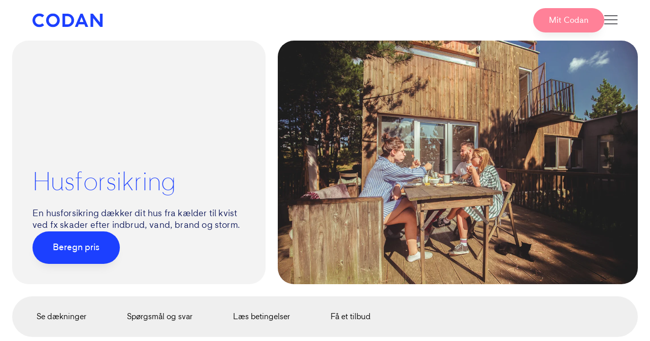

--- FILE ---
content_type: text/html; charset=utf-8
request_url: https://www.codan.dk/forsikringer/husforsikring?icid=pl_forebyg-skade_bolig_brand_husforsikring
body_size: -80
content:

<!DOCTYPE html>
<html lang="da">
<head>
    <script>window.performance.mark('firstLoadMark');</script>
    

        <script src="https://codanekstern.boost.ai/chatPanel/chatPanel.js"></script>


    

<link href="/frontendassets/abg-public-frontend/0.42.0/js/app.js" rel="preload" as="script" crossOrigin="anonymous" />
<link href="/frontendassets/abg-public-frontend/0.42.0/app.css" rel="preload" as="style" />





    <meta charset="utf-8" />
    <meta http-equiv="X-UA-Compatible" content="IE=edge" /> 
    <meta name="viewport" content="width=device-width,initial-scale=1.0" />
    <link href="https://www.codan.dk/forsikringer/husforsikring/" rel="canonical" />

    


        <!-- Google Tag Manager -->
        <script>
            window.dataLayer = window.dataLayer || [];
        </script>
        <script>(function (w, d, s, l, i) {w[l] = w[l] || []; w[l].push({'gtm.start':
        new Date().getTime(), event: 'gtm.js'}); var f = d.getElementsByTagName(s)[0],
        j = d.createElement(s), dl = l != 'dataLayer' ? '&l=' + l : ''; j.async = true; j.src =
        'https://www.googletagmanager.com/gtm.js?id=' + i + dl + '&gtm_auth=V8x5SC-jTM9pHwKWL3BIcA&gtm_cookies_win=x'; f.parentNode.insertBefore(j, f);
        })(window, document, 'script', 'dataLayer', 'GTM-MF9XZ6XG');</script>
        <!-- End Google Tag Manager -->


    
<link rel="apple-touch-icon" sizes="180x180" href="/shared/codan/favicon/apple-touch-icon.png" />
<link rel="icon" type="image/png" sizes="32x32" href="/shared/codan/favicon/favicon-32x32.png" />
<link rel="icon" type="image/png" sizes="16x16" href="/shared/codan/favicon/favicon-16x16.png" />
<link rel="manifest" href="/shared/codan/favicon/site.webmanifest" />
<link rel="mask-icon" href="/shared/codan/favicon/safari-pinned-tab.svg" color="#5bbad5" />
<link rel="shortcut icon" href="/shared/codan/favicon/favicon.ico" />

    <meta name="robots" content="index, follow" />
    
<meta name="msapplication-TileColor" content="#eeeeee" />
<meta name="msapplication-config" content="/frontendassets/abg-public-frontend/0.42.0/favicon/browserconfig.xml" />
<meta name="theme-color" content="#ffffff" />

<title>Husforsikring | Beskyt dit hjem med skr&#xE6;ddersyet d&#xE6;kning</title>
<meta name="description" content="Beskyt hus og have med en skr&amp;#xE6;ddersyet husforsikring hos Codan. F&amp;#xE5; lynhurtig hj&amp;#xE6;lp ved skader, se din pris, og hvad husforsikringen d&amp;#xE6;kker." />
<meta name="keywords" content="" />

<meta property="og:title" content="Husforsikring | Beskyt dit hjem med skr&amp;#xE6;ddersyet d&amp;#xE6;kning" />
<meta property="og:description" content="Beskyt hus og have med en skr&amp;#xE6;ddersyet husforsikring hos Codan. F&amp;#xE5; lynhurtig hj&amp;#xE6;lp ved skader, se din pris, og hvad husforsikringen d&amp;#xE6;kker." />
<meta property="og:type" content="website" />
<meta property="og:url" content="https://www.codan.dk/forsikringer/husforsikring/" />
<meta property="og:image" content="/codan/codan-media/images-jpg/private/insurance/family-house-breakfast.jpg" />


    <meta property="og:image:width" content="5472" />
    <meta property="og:image:height" content="3648" />

<meta property="og:image:alt" content="" />
<meta property="og:site_name" content="" />


    <link href="/frontendassets/abg-public-frontend/0.42.0/app.css" rel="stylesheet" />
</head>
<body>
    

    <!-- Google Tag Manager (noscript) -->
    <noscript>
        <iframe src="https://www.googletagmanager.com/ns.html?id=GTM-MF9XZ6XG&amp;gtm_auth=V8x5SC-jTM9pHwKWL3BIcA&amp;gtm_cookies_win=x" height="0" width="0" style="display:none;visibility:hidden"></iframe>
    </noscript>
    <!-- End Google Tag Manager (noscript) -->


    <noscript>
        <strong>We're sorry but the solution doesn't work properly without JavaScript enabled. Please enable it to continue.</strong>
    </noscript>
    
<div id="app" data-contentdelivery-url="/api/ab/v3/content" data-language="da-DK" data-domain="https://www.codan.dk" data-appinsights-key="72c97bad-d5a8-422f-86cb-c19a1c353700"></div>
    
    <script type="module" src="/frontendassets/abg-public-frontend/0.42.0/js/app.js"></script>
    
    
<script id="CookieConsent" src="https://policy.app.cookieinformation.com/uc.js"
        data-culture="da" type="text/javascript" data-gcm-version="2.0"></script>

</body>
</html>



--- FILE ---
content_type: text/html; charset=utf-8
request_url: https://www.google.com/recaptcha/api2/anchor?ar=1&k=6LcETG8qAAAAABZ-LYMH3ZyuiNN2U8ar72VbJ7Rm&co=aHR0cHM6Ly93d3cuY29kYW4uZGs6NDQz&hl=en&v=TkacYOdEJbdB_JjX802TMer9&size=invisible&anchor-ms=20000&execute-ms=15000&cb=tplljxn53ahc
body_size: 45669
content:
<!DOCTYPE HTML><html dir="ltr" lang="en"><head><meta http-equiv="Content-Type" content="text/html; charset=UTF-8">
<meta http-equiv="X-UA-Compatible" content="IE=edge">
<title>reCAPTCHA</title>
<style type="text/css">
/* cyrillic-ext */
@font-face {
  font-family: 'Roboto';
  font-style: normal;
  font-weight: 400;
  src: url(//fonts.gstatic.com/s/roboto/v18/KFOmCnqEu92Fr1Mu72xKKTU1Kvnz.woff2) format('woff2');
  unicode-range: U+0460-052F, U+1C80-1C8A, U+20B4, U+2DE0-2DFF, U+A640-A69F, U+FE2E-FE2F;
}
/* cyrillic */
@font-face {
  font-family: 'Roboto';
  font-style: normal;
  font-weight: 400;
  src: url(//fonts.gstatic.com/s/roboto/v18/KFOmCnqEu92Fr1Mu5mxKKTU1Kvnz.woff2) format('woff2');
  unicode-range: U+0301, U+0400-045F, U+0490-0491, U+04B0-04B1, U+2116;
}
/* greek-ext */
@font-face {
  font-family: 'Roboto';
  font-style: normal;
  font-weight: 400;
  src: url(//fonts.gstatic.com/s/roboto/v18/KFOmCnqEu92Fr1Mu7mxKKTU1Kvnz.woff2) format('woff2');
  unicode-range: U+1F00-1FFF;
}
/* greek */
@font-face {
  font-family: 'Roboto';
  font-style: normal;
  font-weight: 400;
  src: url(//fonts.gstatic.com/s/roboto/v18/KFOmCnqEu92Fr1Mu4WxKKTU1Kvnz.woff2) format('woff2');
  unicode-range: U+0370-0377, U+037A-037F, U+0384-038A, U+038C, U+038E-03A1, U+03A3-03FF;
}
/* vietnamese */
@font-face {
  font-family: 'Roboto';
  font-style: normal;
  font-weight: 400;
  src: url(//fonts.gstatic.com/s/roboto/v18/KFOmCnqEu92Fr1Mu7WxKKTU1Kvnz.woff2) format('woff2');
  unicode-range: U+0102-0103, U+0110-0111, U+0128-0129, U+0168-0169, U+01A0-01A1, U+01AF-01B0, U+0300-0301, U+0303-0304, U+0308-0309, U+0323, U+0329, U+1EA0-1EF9, U+20AB;
}
/* latin-ext */
@font-face {
  font-family: 'Roboto';
  font-style: normal;
  font-weight: 400;
  src: url(//fonts.gstatic.com/s/roboto/v18/KFOmCnqEu92Fr1Mu7GxKKTU1Kvnz.woff2) format('woff2');
  unicode-range: U+0100-02BA, U+02BD-02C5, U+02C7-02CC, U+02CE-02D7, U+02DD-02FF, U+0304, U+0308, U+0329, U+1D00-1DBF, U+1E00-1E9F, U+1EF2-1EFF, U+2020, U+20A0-20AB, U+20AD-20C0, U+2113, U+2C60-2C7F, U+A720-A7FF;
}
/* latin */
@font-face {
  font-family: 'Roboto';
  font-style: normal;
  font-weight: 400;
  src: url(//fonts.gstatic.com/s/roboto/v18/KFOmCnqEu92Fr1Mu4mxKKTU1Kg.woff2) format('woff2');
  unicode-range: U+0000-00FF, U+0131, U+0152-0153, U+02BB-02BC, U+02C6, U+02DA, U+02DC, U+0304, U+0308, U+0329, U+2000-206F, U+20AC, U+2122, U+2191, U+2193, U+2212, U+2215, U+FEFF, U+FFFD;
}
/* cyrillic-ext */
@font-face {
  font-family: 'Roboto';
  font-style: normal;
  font-weight: 500;
  src: url(//fonts.gstatic.com/s/roboto/v18/KFOlCnqEu92Fr1MmEU9fCRc4AMP6lbBP.woff2) format('woff2');
  unicode-range: U+0460-052F, U+1C80-1C8A, U+20B4, U+2DE0-2DFF, U+A640-A69F, U+FE2E-FE2F;
}
/* cyrillic */
@font-face {
  font-family: 'Roboto';
  font-style: normal;
  font-weight: 500;
  src: url(//fonts.gstatic.com/s/roboto/v18/KFOlCnqEu92Fr1MmEU9fABc4AMP6lbBP.woff2) format('woff2');
  unicode-range: U+0301, U+0400-045F, U+0490-0491, U+04B0-04B1, U+2116;
}
/* greek-ext */
@font-face {
  font-family: 'Roboto';
  font-style: normal;
  font-weight: 500;
  src: url(//fonts.gstatic.com/s/roboto/v18/KFOlCnqEu92Fr1MmEU9fCBc4AMP6lbBP.woff2) format('woff2');
  unicode-range: U+1F00-1FFF;
}
/* greek */
@font-face {
  font-family: 'Roboto';
  font-style: normal;
  font-weight: 500;
  src: url(//fonts.gstatic.com/s/roboto/v18/KFOlCnqEu92Fr1MmEU9fBxc4AMP6lbBP.woff2) format('woff2');
  unicode-range: U+0370-0377, U+037A-037F, U+0384-038A, U+038C, U+038E-03A1, U+03A3-03FF;
}
/* vietnamese */
@font-face {
  font-family: 'Roboto';
  font-style: normal;
  font-weight: 500;
  src: url(//fonts.gstatic.com/s/roboto/v18/KFOlCnqEu92Fr1MmEU9fCxc4AMP6lbBP.woff2) format('woff2');
  unicode-range: U+0102-0103, U+0110-0111, U+0128-0129, U+0168-0169, U+01A0-01A1, U+01AF-01B0, U+0300-0301, U+0303-0304, U+0308-0309, U+0323, U+0329, U+1EA0-1EF9, U+20AB;
}
/* latin-ext */
@font-face {
  font-family: 'Roboto';
  font-style: normal;
  font-weight: 500;
  src: url(//fonts.gstatic.com/s/roboto/v18/KFOlCnqEu92Fr1MmEU9fChc4AMP6lbBP.woff2) format('woff2');
  unicode-range: U+0100-02BA, U+02BD-02C5, U+02C7-02CC, U+02CE-02D7, U+02DD-02FF, U+0304, U+0308, U+0329, U+1D00-1DBF, U+1E00-1E9F, U+1EF2-1EFF, U+2020, U+20A0-20AB, U+20AD-20C0, U+2113, U+2C60-2C7F, U+A720-A7FF;
}
/* latin */
@font-face {
  font-family: 'Roboto';
  font-style: normal;
  font-weight: 500;
  src: url(//fonts.gstatic.com/s/roboto/v18/KFOlCnqEu92Fr1MmEU9fBBc4AMP6lQ.woff2) format('woff2');
  unicode-range: U+0000-00FF, U+0131, U+0152-0153, U+02BB-02BC, U+02C6, U+02DA, U+02DC, U+0304, U+0308, U+0329, U+2000-206F, U+20AC, U+2122, U+2191, U+2193, U+2212, U+2215, U+FEFF, U+FFFD;
}
/* cyrillic-ext */
@font-face {
  font-family: 'Roboto';
  font-style: normal;
  font-weight: 900;
  src: url(//fonts.gstatic.com/s/roboto/v18/KFOlCnqEu92Fr1MmYUtfCRc4AMP6lbBP.woff2) format('woff2');
  unicode-range: U+0460-052F, U+1C80-1C8A, U+20B4, U+2DE0-2DFF, U+A640-A69F, U+FE2E-FE2F;
}
/* cyrillic */
@font-face {
  font-family: 'Roboto';
  font-style: normal;
  font-weight: 900;
  src: url(//fonts.gstatic.com/s/roboto/v18/KFOlCnqEu92Fr1MmYUtfABc4AMP6lbBP.woff2) format('woff2');
  unicode-range: U+0301, U+0400-045F, U+0490-0491, U+04B0-04B1, U+2116;
}
/* greek-ext */
@font-face {
  font-family: 'Roboto';
  font-style: normal;
  font-weight: 900;
  src: url(//fonts.gstatic.com/s/roboto/v18/KFOlCnqEu92Fr1MmYUtfCBc4AMP6lbBP.woff2) format('woff2');
  unicode-range: U+1F00-1FFF;
}
/* greek */
@font-face {
  font-family: 'Roboto';
  font-style: normal;
  font-weight: 900;
  src: url(//fonts.gstatic.com/s/roboto/v18/KFOlCnqEu92Fr1MmYUtfBxc4AMP6lbBP.woff2) format('woff2');
  unicode-range: U+0370-0377, U+037A-037F, U+0384-038A, U+038C, U+038E-03A1, U+03A3-03FF;
}
/* vietnamese */
@font-face {
  font-family: 'Roboto';
  font-style: normal;
  font-weight: 900;
  src: url(//fonts.gstatic.com/s/roboto/v18/KFOlCnqEu92Fr1MmYUtfCxc4AMP6lbBP.woff2) format('woff2');
  unicode-range: U+0102-0103, U+0110-0111, U+0128-0129, U+0168-0169, U+01A0-01A1, U+01AF-01B0, U+0300-0301, U+0303-0304, U+0308-0309, U+0323, U+0329, U+1EA0-1EF9, U+20AB;
}
/* latin-ext */
@font-face {
  font-family: 'Roboto';
  font-style: normal;
  font-weight: 900;
  src: url(//fonts.gstatic.com/s/roboto/v18/KFOlCnqEu92Fr1MmYUtfChc4AMP6lbBP.woff2) format('woff2');
  unicode-range: U+0100-02BA, U+02BD-02C5, U+02C7-02CC, U+02CE-02D7, U+02DD-02FF, U+0304, U+0308, U+0329, U+1D00-1DBF, U+1E00-1E9F, U+1EF2-1EFF, U+2020, U+20A0-20AB, U+20AD-20C0, U+2113, U+2C60-2C7F, U+A720-A7FF;
}
/* latin */
@font-face {
  font-family: 'Roboto';
  font-style: normal;
  font-weight: 900;
  src: url(//fonts.gstatic.com/s/roboto/v18/KFOlCnqEu92Fr1MmYUtfBBc4AMP6lQ.woff2) format('woff2');
  unicode-range: U+0000-00FF, U+0131, U+0152-0153, U+02BB-02BC, U+02C6, U+02DA, U+02DC, U+0304, U+0308, U+0329, U+2000-206F, U+20AC, U+2122, U+2191, U+2193, U+2212, U+2215, U+FEFF, U+FFFD;
}

</style>
<link rel="stylesheet" type="text/css" href="https://www.gstatic.com/recaptcha/releases/TkacYOdEJbdB_JjX802TMer9/styles__ltr.css">
<script nonce="9Ktn2OW5ngGtOnmQgbLRZA" type="text/javascript">window['__recaptcha_api'] = 'https://www.google.com/recaptcha/api2/';</script>
<script type="text/javascript" src="https://www.gstatic.com/recaptcha/releases/TkacYOdEJbdB_JjX802TMer9/recaptcha__en.js" nonce="9Ktn2OW5ngGtOnmQgbLRZA">
      
    </script></head>
<body><div id="rc-anchor-alert" class="rc-anchor-alert"></div>
<input type="hidden" id="recaptcha-token" value="[base64]">
<script type="text/javascript" nonce="9Ktn2OW5ngGtOnmQgbLRZA">
      recaptcha.anchor.Main.init("[\x22ainput\x22,[\x22bgdata\x22,\x22\x22,\[base64]/[base64]/[base64]/[base64]/ODU6NzksKFIuUF89RixSKSksUi51KSksUi5TKS5wdXNoKFtQZyx0LFg/[base64]/[base64]/[base64]/[base64]/bmV3IE5bd10oUFswXSk6Vz09Mj9uZXcgTlt3XShQWzBdLFBbMV0pOlc9PTM/bmV3IE5bd10oUFswXSxQWzFdLFBbMl0pOlc9PTQ/[base64]/[base64]/[base64]/[base64]/[base64]/[base64]\\u003d\\u003d\x22,\[base64]\\u003d\x22,\[base64]/w6PCrD5lHMOWNAwFw6BLw7fDiwPCiMKuw4U7w7/Do8O1dsOMB8K8RsKwYsOwwoI5ecOdGlYuZMKWw4vCisOjwrXCn8K0w4PCisOTGVloH1/ClcO/Mm5XehEqRTlsw5bCssKFLgrCq8OPDHnChFd6wqkAw7vCicKBw6dWOsOLwqMBeTDCicOZw4JfPRXDv2ptw7rCq8OJw7fCtxHDvWXDj8Khwq0Ew6QbWAY9w4nClBfCoMKLwoxSw4fCg8O2WMOmwpZcwrxBwrLDm2/DlcOBHGTDgsOjw5zDicOCbsK4w7lmwoU6cUQ1Iwt3PXPDlXhfwqc+w6bDg8Kcw5/Do8OBF8Owwr4DasK+UsKyw5LCgGQqEwTCrVrDjlzDncKfw63DnsOrwq1Xw5YDWyDDrADCiUXCgB3Du8OBw4V9LMKcwpNuQsK1KMOjNMOlw4HCssKBw6tPwqJtw6LDmzkJw5o/wpDDshdgdsOUXsOBw7PDtcOuRhIawqnDmBZ9eQ1PAy/Dr8K7dcKefCAVYMO3UsKwwoTDlcOVw4XDpsKvaGfCr8OUUcOMw6bDgMOuQlfDq0gRw5bDlsKHfirCgcOkwo/Dim3Cl8ObXMOoXcOQVcKEw4/[base64]/CisOpwqzDmXHDh8OYwqHCjsKEwofDtUMiY8O+w5oKw4TCkMOcVFPCrMOTWEPDih/Dky88wqrDohbDsm7Dv8KhKl3ChsK+w490dsKhLRI/AArDrl8+wphDBBLDuVzDqMOLw7M3wpJlw695EMOuwrR5PMKYwoo+eh8zw6TDnsOZNMOTZQQ5wpFiTMK/wq52GwZ8w5fDvcO8w4Y/c3fCmsOVJ8OPwoXClcK+w5DDjDHCpMK4BirDu2nCmGDDpBdqJsKUwpvCuT7CgUMHTzLDsAQ5w4bDm8ONL1Apw5NZwq8cwqbDr8Oww7cZwrIRwofDlsKrEMOYQcK1GcKIwqTCrcKKwpEiVcO7XX59w6PCq8KeZVNUGXRHd1Rvw4nCsE0gFi8aQG/DtS7DnC7Cn2kfwonDoysAw7PCnzvCk8O6w4AGeSwtAsKoLWjCoMKZwqAISTPCjHcow6/DpMKBWcOYExLDtTcPw7c8woAIPcOjIMO/w43CvsOgwrdYGQx0fm7DvBTDgmHDoMK5w6MtZcKJwr3Dm2sfLH3DkW7Dv8OGw5nDvhhAw4DCsMOhFMKFA0Qgw4XCoEA4wopwUMOwwq/ChkjCjcOAwrd6GMOxw6HCvlzDggTDvsKyES9Pw4QbHmhFTcOGwrsHFwjCkMOgwq8Uw6vDscKNGh8ZwoZiwoPDh8KeczpJQMK/CHlSwo4pwpzDiH8DOsKuw44YE19ECVV0OVs2w4AXWMOyIsOfUinCtsO4VljDoU3CrMKUScO4EVEzesOswq1OSsOadzDDjcO4IMKNw6tfwosFMk/CocO3ZMKEY2bCssKaw5MGw6MowonCpMK7w4p6ZWsObsKRw7cHN8O9wrUGwodxwpFLBsKqaGTCusOoF8KrC8OXEiTCi8O1woLCnsOqSHxRw5/DtiUeBVDDgW7DlBw3w57CrALCpTACSSTCqElswrTDicOfw6PDrQ87w7rCscO6w6jCghUnasKGwo1zwrdUYMOpEQ7CtcONE8K9FVLCs8KLwoA4woAEIMKPwozCiwA1w4DDrsONCx3CqRo7w7RPw6rDp8O2w5krwo/Ck14TwpsMw4cSan3CiMO7VsOvOcO1M8K0c8KtOXx+cCV9TG7Ch8Otw5DCtmVlwr9jwqvDt8OVccKbw5LDtnYUwqNYCl/DiCLDniZrw7M7JTnDrCtIw6lIw6RZWcKCY2dVw640bcOTOVsvw49qw7LCmFMaw7gPw69uw53DswVSDk40O8KwesK4G8KwW0FVXcOBwobCscOmw5QUBsK7GMK1w6/DsMKuAMOrw5bDm0FIXMKTaS5rbMKxwpQpfG7CpsOwwoBBT2pWwopOd8O/woN5ZcOSwoXDgXUKSWgVw4Y5wrxPJ1cfBcOYQMKfeRvDo8Odw5LCpWhXXcKDCWZJwpzCm8K5b8KEUsKPw5powobDrEQtwqo3dGXDuWABw4MiHGPCg8OJajNObWTDqcOsYgPCmTXDjzVWeiR6wo/DtUfDg0RuwoHDszcNwrkDwpUnAsODw7xpIV3Dj8K7w49GBzgLOsOfw73DlE4vChfDvzzCjMO4woFbw7DDgTXDo8O0dcOiwoHCp8ONw7pxw6xYw5DDosOKwo9ZwpNSwoTCksOgBcOgSsKNQnkCAcOfw7PCj8OQKsKAw5/CpEzDi8K8aDjDtsORJRVkwrNVbMOXb8O1G8O4E8K5woTCqgVtwqVDw6Y7wpYRw67CrcK3wr/Dr2/DrX3DrUZeT8OXRMOgwqVbwoTDmTbDssOPQMOtw60mVxsRw6YMwqgEQsKgw6U1EjwYw5DCtms4fcOpRk/Cqjp7wpwrXBHDrcOpZ8OWw4vClUABw7fCgMK2TyDDqH5ww5MwMsKfAsOacU9JXcKzw5LDk8ORPCRPZhd7wqPCuCnCuWzDmsOwdxsYA8OIMcKvwohZAsK7w6/DvAjDvBDChhzCrG5+wqdGQl1Ow6LCisO3SDTDoMOIw4bCvnJ/[base64]/CqMOYVcOrbMKBw4zCtCBJa1jDo3hKwqAxw5rDqcOKRBJdwpjCgW9Nw6TCr8OIPcOAX8KmYiBdw7PDhzTCtFXCkk5qRcKWw41KPQVNwodeTgPCoikye8OSw7HDqiI0w6/CkjbDmMOfwpTCmGrDjcKxZsOTwqjCsi3DicO3w4jCkkDDoxBfwooMwoIVOAnCkMO/w6DDo8OyU8OZBRbCocOTQBxpwoczam/DuTnCs288E8OiZnrDrQbCvMKWw47Cm8KZdmAAwrPDv8O+wo0Yw6Avw5HDjxHCpMKEw6dmw61Bw5Jqwr5eZMKvMWTDiMOnwrDDmsO2IcKdw5LDikMnbMOuX0vDgUY7X8KXN8K6w4hedC8JwoEUw5nCocKgECLDqsKAFsOUOsOqw6LChBRJUcKTwp5MSy7Dth/CsW3DqMOEw5UJHEbCosO9woLDrBkSZcKDw6vCjcK+QkXClsOqwqw5R3R3w6pLwrLDqcKMbsOqw5LDgMO0w7g6w78fwogjw63DnsKOW8OoMX/Ct8KhGVIBbS3CjjpPMDzCgMKTFcOEwr5dw7lNw75Lw4rCpcKdwqhew5vChcKKwo99w4HDo8KDwo0nGcKSMMO/Y8KUHHhFVhLCosOXcMKhwpbDocOsw5jCvnklw5HClGcVFVzCt2jDgWnCusOeXA/CiMKMJxQRw6TDjcKrwplzYcKBw7I2w5wzwqAzSiltcMK1wqVZwp3DmFrDpcKWXSvCpC/CjMK8wp9PU3VpMQzCosOJBsK1QcK2UsOqw7Y2wpfDj8K/AMO+wp1cEsOxFlrDlCZKwoDCgMKEwpkow5vCocKWwqIBYsKwfMK2FMKmW8K2ByTDoA0aw7VWwoXClzg7wrzDrsKhwo7Cr0gWQsO/[base64]/w6/CqsKqSMOmwpYRHcKHByrCucKdw7jDlGHDpj1lw47CocOow50ceV12O8K8GTfCq0LCkXFHw47Di8Oxw5nCoFvDnxACPkBGG8Kqw7EDNsO5w49nwoRND8KJwqLDosOSw5Row4fDhAYSVTfDt8K7w4RPc8O5wqXDrMKMw6rCgR46w5F/SAh4WV4Jw5FHwpxRw5IJAsKATMODw4jDmBteJ8OpwpjDjsOhFAILw6XCqg3DqkPDsULCnMKNTVVYJ8OLF8O1w6xrwqHCt3rCocK+w4fCjcO/w5YSX3VYV8OrRTrCj8OLMCM7w5k8wq3DocOnw7DDpMKEwqXDpmpgw4HCr8Ogw49yw6PCnzVcwqLCu8Kzw45Jw4hNC8KtRMODw47DiU5aUC57w4/CjcKQwrHCiXnDp3zDkizCklvCiw3DgFQdwrc8WW7ClcK4wp/Cr8KgwoJKJx/Cq8KAw6nDpU98JMKsw6fDog1awoUrHFZ9w508LkbCmWUVw6ckFH5FwqfCilwxwpZFNsK/bAHDlXzCncOIw7zDl8KcRsKswpsiwqfCosKVwrcmdcO4wqLCmsK5PsKzdz/Dn8OOJy/DnlIlE8KDwprCvcOsRMKJZsKAw4HCq3nDjSzDjwvCoQrCvcOYKTcOw41rw6HDvsKMLnDDpmbCsiYuw77Cp8KRK8KpwqAWw7hhwqLCs8OcS8OMEFjCtMK4w5jDhg/Ci0fDm8KJw5lCLsODd1MzDsKWCcKFKMKTH1MsOsKbwoJuOH/CjcOXS8OuwoglwqITcG1Nw6ptwq/DvcOiX8KKwpQWw57DscKNwonDjloGcMKswo/DlQ/DncOhw7cXwpg3wr7Ci8OQw77CtR5nwqpPwodIw7zCjjfDs1EVTlhxN8KJw75UTcOzwqjDiUbDr8OFw6l/Y8OmT0rCuMK0XT8zVxgnwqZ7wqtAYULDhcOGQE/[base64]/DhgXDnhNhw7PDjFl2wqrDgsKJTcOURMKTw63CtWR4cRDDhnlywrlsIFnCnxMzwqbCicKgaTsPwoJjwppZwrgOwqtvBsOodsOzwr5Cwr0Ea3jDvl59EMOdwqfDrRVswrhvwrrDjsKjK8KdPcOMOUMOwrwawoDCkMOMe8KFBmRwKsOgPj3DsVLDtG/CtMKeRcOyw7gCGMO9w7rCtEM2wo/CjcO6QMKswrrCqA3DrHxVwqZjw7JgwrN5wpElw7ghSMKCFcOew4HCucO0f8KwOCbDjQY0R8O1wqzDscOjw7VaSsOCQcO/wqjDvMKfK2hCw63CnFfDm8KCOcOmwpDChTnCsSorPcOiCnwPM8OCw7RWw7QGwqzCisOpKzN+w6nCnQnDrcK8ayJ7w7rCqB/CisOewr7Cqn3CqxghLh/DgXs+XMKhwoPChhPDsMOEIyjCqzhwJkt+d8KhXz3Cg8O6wpM0wqcmw6RUNcKkwrrDmsK0wqTDrUTCjUQ8AsKlOcONI0nCi8OKbT0qa8ODA21MBgHDi8ORwqnDnnbDlcKDwrIEw4cowp8gwoYzXVbCnsOXPMKUDsOfWsKuWcKEwosgw5MCaj0eEVM3w5/[base64]/TCNgSSTDiMKYJcKOMsKSwrrDuMOeH2LDsDPDuQdzwrDDusOmXV3DuwZXaWjDvyUow6MsNsK6NCnDjELDj8OUaDk/H3LDiQ4Ww5pCYgIJw4p+wrMLMBXDncO+w67CnEgNNsK6fcKQW8OnaH8LMcKPMMKXwrIMw47CtXlgbQzCiBwAM8KSA3diByQ7Gy8rQRrDvWfCmGzDswgmw6URw5B3GMKPMGxud8Kpw7zDlsO2w6/CnydGw6wxH8K5R8O9E3bCrlYCw6sPcjHDhhrCrsKpwqHCgm4qExbDt2sfRMOLw6tCADl/X3xOTGhwPm3CuVHCicKqLQrDjg/DoizCoxvCpCzDgDvCqifDnMOqEsKcGUzDvMOhQkwWJxpDYQTCmmEURgxVcMOcw5bDpMO/Q8OrYcOoEsKJYDsnZyxjwpXCiMKzNU48wo/[base64]/ChRrCpU/CjEnCilbCj3vDsTt9GBbCjsK7JcORwrjCnMOtVTlAwqDDnMO7w7c6TBo7CsKkwqU4AcOxw71Nw6DCjMKqQn4BwoXDpQVfw5zChFkQwoYZwqhCbWnCicO5w7nCpcOWYiHCokLCoMKdIMO5wr1rQE/[base64]/[base64]/DlsKiDmc5wolDdcOteMKqHgPDqSxPw4tcw7TCusK9OcOGZBISw7fCi1Fuw7zCusKgwpLCrkQGYgrChsKPw4hhFktIOsKqOQFrwphMwoMgVg3DpcOiJsOUwqdww7JBwro7w59FwpMsw5rDp1TCk0A7HsOMJSgIYMOqBcK/FAPCrRsNIkdYO0AXVsKxwrVIw6wBwpPDssO9OcKNCsOZw6jCp8OrWWTDgMKfw6XDoBoawq01w7rCk8OmaMKmCcOULChEwoBGbsONOlkiwrTDsjzDtGFGwq0kHCPDj8KFGXtmJRHDn8KSwrw+EcKLw43CqMOWw4DDqz8LRG/[base64]/DvcOpwrnCsg3Di1rDrFJsw63CuTLCosOcwrPDmCPDn8Krwp5gw5Vaw48jw5IbGSTCkhnDl18bw7nCmTpYLcKawpkIwpNmAMK0w6PCk8OQL8KzwrfDoCvCvxLCpwLDp8KVECJ+wod2QHwcwpzCpk0ZPi/[base64]/DjT5qw6JkERV7IXZlwpUBcl4kHRkMWnPCuW1Lw7fCs3PCl8Kpw6vDv1l5fBYzw5HDiFPCnMOZw5BHw4Rvw7PDu8Kgwr0PCwrDncKew5EtwopiwozCi8K0w7zDgGF1fRtKw5JACy0CWy/DlsKjwrV4eEhLfXoEwqLCiBDDkEXDgRbChCLDsMKRaicLw63DhgJew7PCu8OjDhPDo8O4bcK9wq5URMKUw4RYNgLDjF3DjnDDrGxawq1Tw5IJfMKpw4w/wp4GLDEJw7vCmWrDhB88wr9sahbDhsOMZAAvwosAbcOQUsOMwovDmcK5WX0/woAxwo17VcOhw5ZuFsOgw70MT8KpwrNUO8ODwoI4NsO2CMOdNMKaKsOLacOAFAPCmcOrw4plwrHDtD3CoX/CtsKTwokxXW0qI3XCtsOmwqLDqiXCpsK4XsKeM28gdcKcw41CEcKkwpsGGMKowqgeBcKCEcOow75Wf8K1GMKzwqbCnVtaw60sV0rDglbCpMKrwrHDqVQtHhTDh8O/[base64]/CncOdLVjCocOewr3Co3fCosOzw4PDqk5swp/CtsOGNUBqwrs8w74KPhLDvEVGPsOAwpt9wpDDphNswo1HJ8OMT8Kww6bCgMKfwqLCsUQjwrNxwoTCt8Opw4zDkW/DjMO+J8KqwqzCp3JMPBIBEBPCucKgwoZpw5lrwqEgEMK1IsKwwpHCuAXCiSYMw7NWDHrDqcKQwptRd19/HsKLwo0OQMOXUm1Ow74dwppCBSfCncOuw4HCqMO/DgFaw43DqsKBwpHDgSnDnHLCvy/CvsONw65dw6M4wrPDnhjCnwIQwrAtNhPDmMKzYA3Dv8Kwb0fCscOQSMK/WQ7Dg8Kfw7/Cg3U6F8O+w4TCjz0ww795worDjUsZw7UyRA11ccOBwrFEw5h+w5UWER1/[base64]/CkwQ4w5koacKMwqZ4wrNYwoHDmcOXL2HCk3/CpixVwroJMMOPwpvDqcKDc8O9w4vCocKfw7FUSirDlMKkwo7CtsOUemrDplxrwrXDoCoAw4bCiGjCi3xUfUZbesOeGkk9AkrDn0vCmcODwoTCmsOwMEnCqm/[base64]/wq/DvcKZwrLCrlMeNcKxwoLDq0M/[base64]/w4HDisKHesKQfsKDZ8KfwqVLwp0zw7dkw6PDisOFw4UoIMKwe0LClR/CvxPDnMKmwp/CgVfCsMK8dTcvcSfCvwLCksOyBsKLZH7CtcKeVFkDZ8O9eXDCkcKxL8O7w6sbYH5Bw6DDr8K1wp/DjQUtwo/DnsKWO8K0E8OkRyDDmWx2fCvDgXLDsDzDmitLwq9UJMOrw71XAcOSQ8KOHsOzwqpGexbDvcK0wpN0MsOpw59xwr3CvU57w4PDiB99UnJxNATCt8KZw6UjwqnDtcKNwqZ+w5zDtRAcw4AobsK/ZMOsRcObwpPCqsKqITbCrWc4wrIwwq4WwrcSw6VjM8Onw7HCtSBoOsK9BETDlcKrLWHDlUl6dWjDlSvCn2jDicKYwoxOwoF6FljDnxUXwojCgMK1wqVNWMK0fzbDkifDp8ORwp4ZbsOtw6NrHMOEwqvCu8KWw4/DlcKfwrp6w6EGWMOTwpMgw6zCgisbFMOXw6/DiDlSwo7DmsOoMhYZw4J6wqDDosKkwrc7fMK2wrAZw7nDisO2NcK2IcOdw6hDDjTCrcOVw5FGIUjDikHCjnoyw4TDtxMqwrLCnMOjFcKUACEEw5rDr8K3OBPDoMKuAXbDt1HDshzDqiQlfsO2RsK6QMKLwpRuw40Jw6HCncK/wq3ClwzCpcOXw6gJw7vDjnDDmXJzaCUEQ2fCusKlwpJfJcO/wqIKwqgNw5xYQcKfwrLDgcOvVBAvK8OMwr93w6nCoHhvC8OtfEHCkcKnN8K0ZMOhw5VXw64SXMOAJMKyN8OWw6fDqsO1w43CjsOGDBvCtcOwwrwOw4rCkldwwp1YwrHDo1suwo/CoGhXw53DqMKPFTo/BsKDw4NCDArDinnDnsKNwr8GwpvCkgLDrsK3w7BTYyErwqYBw6vCr8KKAcKWw5HDssOhw6omw5nDn8OqwokUdMKlwrIJwpDCkhslTgEEw5bCinA4w7DCjsKgMcOIwpdMK8OUbsK+wqs+wrjDnsOAwovDjRLDoR/[base64]/Dv3DCq8OFF8KUwqACPyzDuyrCt8Khw7PCr8Kcw43Cq0fCk8Oswr0LSsK4JcK7ZWEPw593w7Y7WlodBsKMXxPCvR3Cv8OvGTbCpGzDpmxYTsO2wpHCpMOxw7Zhw5oQw5pAV8OBQMK4dsO9wpcuUMOAwoEJClrCg8KDSMOIwqDCmcKdb8KKeSLDsXtww64zXC/[base64]/DnH5EMcKjw4DCpMOudAbDuMOcXsO/w7rDsMKSOcO8dsOCwp3DnVEMw5Y4wpnCsXlhcsKCSQ5Ewq/CrmnCicOrfcKRacO7w4vCgcO7TMKqwrnDoMONwo9lVGYnwqPDhcKfw4RLasOYWMK1wrVdZcK5wpFLw7nDvcOEZsOVw7jDhMOgDFjDplzDtcKSw4TCl8KtTX9mLcOYdMOOwoQHwoAYJVsGJxRqwpLCpAjCo8K/VVLDrA7CuxA5ZHPCpyUXXcOBUcO9Lj7ClQrDrcO7w7lzwp5WHCfCucKqwpQkDWXCgCbDrmx1GMOhw5rDhz53w7vCo8OWOgMHw6fCrcKhTWrCo2wAw4ZfcMOSfcKTw5XDuFrDscKrwobCtsK/wr9pKsONwpDCvhgHw4bCncOzVnTCmyhqRTrCr1/DrsKcw4xqKQvDpW7DtcOwwrsbwp/DsU3DjCEjwrDCpCbCk8O9H14GLmXCgRnDpMO2wqPCjcK4bHLDtUrDhMO9UMOzw4nChUJHw4AMIsKQQFRrYcORwosFwq/DgTxaYMKHXSdww7XCrcKkwq/DjcO3wp/DuMKvwq4wAsOjw5Vqwq/CqMKVRkIPw5vDp8KgwqTCpsK0XsKJw6pNI1Nmw58GwqVVf3d+w6cGAsKMwqAHER3Do15jS3zCmMKmw4nDn8Okw69CMFjCkQrCs2LDgcO/[base64]/w7rCrMOcCcKpeMKJwoMWRMOBAMONw5Ebc8OFUTR0w4XCk8O/FmxpDcKHw5fDsSxUCinDn8OsRMOEHWpRQ3TDqcO0HgdNPVhqU8Oge2PDscK/YsObA8KAw6PCqMOqKA/CoFZ8w5HCkMOzwqrCvcORRRTDlFnDkMObwocAYB3CqMOJw5LCn8KVJMKhw5xlOnzCvHFhVhbDi8OgIBzDrHbDiAZAwrdIBz/DqW84woTDuwgqwonCu8O4w5rCkwfDkMKUw6xhwpvDi8Obw60zw4ppwrXDlBDCu8OAPkxJacKJF1AUFMOJwpfCpMOaw4zCpsOAw4PChcO9YG7DoMOOwoLDusOzYXQRw4Q8GFJHHcOrasOYS8KBwr1Kw51PCgoow6vCg1ZbwqImw7TCvD4GwpTDmMOJwq/CuTxlajtaUA/CjsOCIC8xwqV+fcOnw4dNVsOmI8K4w6DDoS3Dl8O+w7/[base64]/Dk0jCuihMwq7ConcnZ8KSw4hnY8KUMCIpGTlNCMO0wpvDhcK9wqXChMKgSMOQT2IkOcOYZ3cVwp7DgcOLw5rCvcO2w64hw55uNcO5wp/Dkx/CjEUsw7EQw60SwrnDvWswEFRHwqt3w4zCh8K8RUY8dsOSw48cJG5FwoFFw5kCIwY8wprCiHrDhWo0Z8KmZRXCtMOQb21/[base64]/DocOgwo7ClsOfw6nCvMOvwonCusKMFcKMcsK0wpHCsnJ6w6zCuiUbUMOoIgUQEsO8w4xywpVVw4fDocOBNGV6wrwGQ8KKwqpcw6HDsm/[base64]/Ct8KWwofDo8O4ZA/CuCNdTsKOw4/[base64]/CjMKww6fDt8KRwrEXwr7Dokkswo4EOSlUA8KPw73DhT7CqCrCtGtHw5LClMOfI23CjAFrV3nCtlXCuWwMwqVdw4fDpcKhw4XDrk/DtMKtw7fDsMOSw6dWO8OWW8OgGnl+a2QcesOmw7tiwpshwqYmw7tswrJBw4x2w5HClMO3XDRIwpkxPl3Dk8OEAMKiw4HCmcKEE8OdCR/DojfCo8KQZz7Dg8KfwrnCl8KwZ8KEf8KqGcKUYEfDusK+dUwtw7IIbsOMw4RGwqzDicKnDApjwpIwbcK1RMKaTAvDnz/[base64]/DhMODwpMNw5XCgcOrXhzCqTDCo2/CuV1Hw7jCh0hQVS8RB8OFOsK/woDDocKsJMOswqkJAsOEwrfDsMKYw6nDr8KuwoLCrTzChxLCsUhjDXPDpTHClijChMOmM8KEIU09DV7ChcOwFU3DqMO8w5nDvsO/KxAewpXDrzLDi8KMw7FDw5oYBMK/A8K/KsKWFyjDum3CnsOyfm5/w7VqwodHw4bDrGsVSHEdJcOkw6EebA/[base64]/JAxvesK5wrdHRMOIw5vChyAmKsKTwr3CpcKcMMOZQ8O3w59fTMOsAA8rScOuw4vCjMKKwrRGw7s6aUvClgLDicKPw7PDoMOXFzpzV2gjFEXDn2/CpD/[base64]/CtWEDesKmSDEGw7DCmB5iV8OhwqTCpWHDqD48wqZrwq8TEVXDsVHDi0HDrCvDpETCixHCm8OqwoYTw4UDwoXChHoZwrtBw6DDqSLCi8KBwo3DusO/f8OawptPMEZ+wpTCmcO1w58Xw7bDr8KhEzTCvQbDpXDDm8OZecOcwpVjw4xxwpZLw689wpwLw77DscKMScOawpzCmcOndMK3ScO5b8KZCcOKw53CiHQSw7Mwwod+worDjWHCv0zCmwvDnlTDmwDCgi8IYUQEwrfCvlXDsMKyEi4wBS/DiMKeZA3DpWLDmjrDq8K/w6HDjMKNDGLDjjcGwo87wqhtwrNIwpple8OXAmd+IELChMKlwrQkw5ALVMKVwqJUwqXDjn3Cn8OwUsKnw4fDgsKHH8Kcw4nDoMO8bcOFNMKDw5fDnMKdwp4dw5sJwrvDsy4ywpbCoFfDnsKnwqd+w7fCqsO0C2/CksOnOR3Dp0bCtcKtMy7Cj8O0w7jDvkVqwodLw6VEGMKsCRFzXisWw51LwrnDuis9SMODPMKVaMOrw4nCkcO7IwTCrMOad8K0GcKUwqIBw48owoHCtcO1w6lywrnDi8KNwoMDwqjDsg3CljcYwpcWwrNYwrrDoiUHdsKFw4/CqcOgRnVQHMKFw5Ykw4bCrWVnwrzDmMOow6XCksKTwqfCjcKNOsKdw7lLwrgrwolkw5PCgWsxw6rCplnDqBXDuj5ZR8O3wr9kw4AvIcOMw5XDuMKxFRHChicJeQjDr8OTPMKqw4XDjj7DllcsV8KZwq9tw5BcGRAZw6/Cm8KYZcO9D8KUwopIw6rDr1/DoMKzLgvDuQPDtcO1w7t2DjXDvEt6wogkw4cWZWzDgsOpw6xhAmzCpMKLEyDDtllLw6LCqj7DtGvDuD57wrvDuT/[base64]/esK/w5nDnkUSEz0ZacOpbX5/[base64]/[base64]/DlFvDhsOHwrsOdMKrBMKjw4V9OMKsIsOvw4/[base64]/w7FYCkDClWXCs8KQFcK2w7LDv1A6esKSw6bDrcKNB3Yjwp/CjMOhTsKaw4TCiQzDtn8CB8Kow6bDmsOKbsK4woIIw5M0OijCjcOxYA1HPx7CkH/[base64]/GcK5worDssKUJyV0w5TDhMOXw7YJfsOZw6TCjQjCncOWw74LwpbDp8KSwp3CoMKjw4/DvMKDw4lOw6LDqsOgcVUNTMK4wrHDr8Ovw5YuIzoswq5dQl/CnC3DpMOLw47DsMKGfcKeYVTDsXQrwpwFw6tdwoXCiAnDr8O8b27DuELDuMKcwpTDqgDDrFbCqMOzw78aNwzCh34ywrFPw5x6w4BbGsO4Jzh5wqTCqMKPw6XCtgLCjD/CvmHCk1bCugJkZMOJG2lLJ8KMwrnDkCMmw43CuwjDrsOWN8K6KgTCjcK2w7jCmXvDhgJkw7DDhAATb3RXwr18T8OzMMKVw4PCsFnCjUjCm8KTZsK8NiJyFhISw7nDo8OGw47CvwcYXBnDlBs/IcOGc0NIcQXDghjDiT0/[base64]/DuMOrwpPDjMKiPwBNw7rDusKBwrXCn3vCnSN7wqR4RMOgbsOhwprCkMKFwrzCpVjCtMOAR8K/JMKTwqrDtU1/RWBdSsKOS8KmDcKZwqbChsObw74Aw6Exw6bCmRAhwqPCjUXDrl7Cn0LCsHoOw5XDu8KmBsKywpZpeDklwq3ChsOhNgnCk3RSwo4cw6hfBMKfZ38TY8K3OEvDmxl3wpI+wo/DqsORScKeNMOQw6Fww7nCiMKQfcKkcMOySMK7Fk88wrrCi8KDMCPCnX7DucODdw4FUB4JGQ/CrsOWFMOmw6FtPsK6w45GPmDClnLCqlbCo2/CssOwcAbDu8OiPcKcw7sob8OxOFfCnMObLQcTScKnNwhGw4ksfsKlZyfDtsOxwqjClDtIXsKNcxckwoY7w4nCisO+JMKmRcOZw4xKwpbDqMK9w4rDu1kxXcO3wrhmwoPDr3cGw6jDuR/[base64]/CtU/DlsKYHklAw79/XGBAwrjCj8OPw6dnwrMaw6ZdworDqQ8JagjDkXsDScOORMOiwonCvSTCjQXDuDx6T8KAwptbMCTCmsO+wpTCmjbCu8OQw5TDv2ZzHxbDkxzDhcKiwoR1w5bCt2pvwq3DlEAnw4PDoE0xMcK5aMKlP8K9woFVw6zDjcOaM2fClQjDki/Csn/DslvCh33CtRXDrMKwO8KPHsK0LcKDV3rCtSJ3wqzCojcxGmZCJizClj7Cs1vCksOMb0xOw6dQw68NwoTDh8OLKhxKw5jCucOlwpnDoMK7wqDDisKjf17DgiATCMKywqTDol8owpFRbTfDtilyw5jCisKJeBHCiMKjesKAw4nDuQpJIMO/wqfCqxhXK8OYw6Q8w5Yfw5HDmFfDsh8pTsOEwqEBwrMIw6wPOcOddyzChcKtwoU2UMKJVcKCNHbDmMKUNRk3w6Egw7bChcK3XAjDl8OMHsOgesK4PsO8D8Kub8OxwqrCthRDwqsiI8OvB8K/w7hHw7ZRecOkV8KuZ8OSKcKBw7gFHmrCqUDDosOjwrjDrMOsY8K4w5nDqMKOw7tcGMK4LcO4w5shwrxBw4ZzwoBFwqfDqsOaw47DlUNcR8K6JcK8w7AWwo3CosKew7caQwN+w6PDu2ReAh7DnWoKFsOaw5w/[base64]/[base64]/DqEFLJcKFChE7wpzDiMO+C8KfNXoIVMKvw7tJw6LDgcOaK8KMTXfCnzHCqcKxasKrXMKBwoAjw6HClz07Q8Kdw7ZKw51swo9/w7FRw7ZNwpjDoMKqfG3DjFZlQCXCj1fCkxwveCcEwpIew7fDk8Oew64/VMKoME5/IcOoGcK+TMK4wo9ewpJbYcO4HxNFwpjDisOMw5vDh2t2BGjDiCxlIcOaNE/CggTDqFDCtcOvJsKCwovDnsOwY8O4KBnClMOtw6dLw5Q2TsODwqnDniHCqcKtZi5Twq4Vw6nDjyXDsD/CmTIBwr55GCrCusOvwpzDiMKSU8OUwp7Cp2DDuBB9JybCrAk2TX1jw5vCscOWLcKSw5opw5vCp0HCh8OxAELCnsOowpLClm10w55LwpPDoUjDpMO0w7EewoQkVRjClSbDiMKpw6NuwofCgcKlwr/[base64]/CqhACFcONwpvCq8OIw7pqQ8OBPsKBM8KUwrnDvQBOKcKBw7jDtkHDg8KTTyY2w77DrBQqQMOnfF/CqMKuw4Q6wocRwpDDmTljw4vDv8ONw4TDkTVkwrPCksKCHlhgw5zCncKLU8KfwqtmREt1w7EawrrCkVsLwo3CogMEYRrDlxDChwPDo8KwG8O+wrtydnbCtQfCrxjDnTXDt1BiwqpRwpBAw5/ClSvDmzjCq8OZfnrClijDtMK1IMKEYgtMN1nDhHYowoTCsMKmw7/CrcOswrnDsX3CvUTDtFzDtyTDtMOfUsK8wpQIwr46K099w7PDlEsZwrsfOmU/w79vM8OWC1XDvQ19wo0EOcKncsKzw6cvw63CusKrcMOsHsKDC18TwqnDuMK/[base64]/DkgvCrcKGdsK7EsOnc8OAwrQCw57DoU5cw74UEsOUw53DgMOUUDI5w4LCosOIbsOUWQQ+wpVOc8OYwr9eK8KBFsOEwpM/w6fCtH85P8KbH8KlEmPDp8OLV8O4w6zCtyoRCCxdIB51CCMWwrzDtgp+dMOPw67DlMOIw67Do8OWfcK/w5vDrMOiw7vDjgxkbsOqaBzDk8Onw7YRw4TDkMOwJ8OCRTzDnkvCtkZ0w6/Cp8Kcw7BXE1EiNsObJQnCrsOEwo3DkEFEXcOjXyTDvFNLw6rCmsKdTQ3DpXB5w4LCuS3CoQdsCV7Cji4NGCAOMcK6wrHDvSvDs8K+Z2Agwop/wpTCn2EDHMOHHj/DoDU3w4LCnHAieMOmw57CpyBhbB/DqMKAEhEkYFbCtlwNwoUOw5JpTH1Gwr0hHMKdUMK/[base64]/DnxLCh0PCgcKyY09wNFxdYGt5wqEEw5pKw7rCjcO1w5M0w6zCjVLCmFnDtDgsDcOuEgVZM8K3FMK/wqPDssKeV1VswqTDl8KRw4wYw5nDt8KEEmDCusKIMzfDrF9iwpQPacOwWUx6wqUrwosMw63DtSnCilZ4w6LCu8Ovw4tiXcKbwpjDosOJw6XDiXPCh3pMDB/DuMOWflhrwotXwo8Bwq/DryoAZMK9ECcXSWvDu8K7wqDDsDZXwr8JPV4HDiM9w61tDHYaw7VPwrI2WBl5wpnDt8KOw5PCnMK4wqVqGMOuworCh8KJPEDDllnCo8KXHcO0JcKWw7HDqcK7BSQCYQzCjA8LT8OrTcKEeD4peUMrwpl/wo/CmMK6UBgwHsKawq7DpcO9DMO6wpXDpMKnBkjDqmhmw5QkWVBhw6xUwqHDkcKnU8OgYSgVccKXwrwxSX4KdkzDjsO+w488w5LDoALDmAc6N2ZywqhKwqnDisOcwo8swpfCn0zCqsK9DsOZw6zDmMOedTnDnkbDh8OEwrxybCddw6B5wr9sw4/DjiXDgScyesKCWRN4wpPCrQnDhMO3esKvIsOdOsKCwojCgsK+w6Y6My9+wpDDncOuw5TDgsO6w4cveMKwRMO5w6pkwqHDtXvDu8K3w5LCmlDDgnhVFSXDjsK8w5Elw4jDrlrCqsO4f8KvO8KDw6HDicOBwoJ+woDCnjXCssK/w6bClEbCp8OKEMK+PsK9ZDbCusKga8OvM3Bww7BLw6vDvw7DisOUwqoTw6EuUC5ywrrDpMKrw6fDgMOnw4LCjMKNw49mwo5bBcOTSMOLw5LDr8KKw53Cj8OXwpFSwq/DqxF8XzMTD8Ogw5Ydw67CiC/[base64]/Dr1DCnEvCm8OhNMKoNjcXw7fDmMK+wpfDlRZlw6fClcKKw6ouS8O0GMO7fsOyURZ+WsO4w4PCqXt6bsOne1k1eArDnXLDucKHBXNnw53CvCdxwppfZSbDhyo3wpzDp1/DrFAmbBp8w7HCuFpJGsO0wqQvwpfDpjsnw47ChBNAR8OMWMKKEsOxBMOWdkHDtQp3w5TCmDHDkStqZcKnw5UNwonDnsOQQ8KNCnLDrcOaQ8OSXsOgw5nDjMKpEBhaLsOEwonCliPDiXQfwo8CFMKywp7Cj8OYHQsgWsOYw6bDtnQTQcKfw4nCpF/DlMK6w5BmSktuwpXDqFzCq8Olw6sgwrTDm8K9wqrDj0JsQmnCncKxEcKEwoHDsMKiwoI1w7bCgcOgMDDDvMKKegLCv8K4aBfCgyjCr8O+fQ/CnzvDq8KOw7pnHcO3WsKfAcK3BhbDmsO3SsKkOMO3XsKjwo3DjsO+XhlJwp/CmsOLCU7CmMKcJMKkL8OXwp58wog6K8OWw6/DlsOSZcOpOxbCh0vCmsOFwq0EwqNjw5FRw53CiwPDumfCj2TCsyDDrsKOTMOpwqnDt8K0wqvDm8KCwq3Dn015LcOiaFnDiCwPwofCvDJfw5dIHXDDpA7Dh07DusOmJMOPVsOMcMORehJGAXMVwrZWOMKmw4jCv1Y/w5M+w6zDm8K3ZMKBw55mw7LDk07DhjIGLCXDjkvDtAI/w61EwrZXSlXCoMOXw77CtcK5w5Mnw6fDosOuw4RDwooCSsOlH8O/FMO/S8Oxw7nDusOtw5TDicKKeEM8NTRYwqTDisKAFlbCl2Q+E8OmFcOWw77CscKsWMOOfMKZwoPDvcOAwq/DgsOWAwZiw74MwpQmLsOwK8OGZcOEw6xDOsKvK1PCuF/DsMKTwq4scUfCoyLDicOEZMOIc8OWDMO8w6lyE8OwMTEjTjrDq2LDv8Kiw6h+T0PDjic3RSdnD08fPcOFw7XCmsOfa8OEUWEiF1vCi8OteMOwGMOcwoAEW8KvwrJtHcKFwr81Mx0AOG0fLmMibcOwMFXClHDCrg1Ow4dewp/[base64]/Cl3fCv8Ozw6xiAGfCisKTbMKjwqrClC5Kw7zCv8OwwpkjNcOpwplpV8KAIQfCqMOnJVnCm0DCjyfCjCLDk8Kew4gZwq/CtElvDxxyw5vDqnfCog5WKkUuLMONWcKmdH/DvsOMMi0/Sz/DtGfDusOvw7gJw4vDj8K2wqVawqYEw6jCiV/[base64]/CoV/CpCbDm8KwBxjDgcKrwr3ClQgiw4bCisOBFAnCkXlUZcKtYSfDsmgOWXZ/KcO9C0UmWGHDiU3Cr2fDssKJw6fCqMO0O8ObbE/[base64]/w4zCrsKSalDChMKUJMOxwqTDti12w4ktw6HDr8KzOlMpwp/DvxUzw5/DoWDCoWRjakvCu8OIw5LCuzJew4bCh8OKM31IwrHDsCwBw6/CpElWwqLCvMKSdcOCwpdiw6F0AsOfP0rDgcKmbMKqOhrDv2R7LmxrPG3DmFRTFHjDssOhClMlw70fwrkRB0oyB8Ojwr/CqFHChsOeYRrCkcKRKXdKwoZGwrhIV8K3bMOnwrgewoXCh8OGw5kGwoNNwoo3PQDDvXTCtMKvBFVrw5DCqi7DhsK3w4oXCMOhw43CrTsBf8KHPG3CsMKCSsOAw4t5wqR/[base64]/DvsKZeBx4bcOxw6sURcOuw43DkzPDqxQjw6JSCxpCwpcnBF/Dt0bDpx/Cv8OYwrfCrAMoeH3Ct1Bow4PCscKSPj1cNhbDswYIc8KtwqnChETCojjCsMO+wrzDlyLClF/CuMOjwo7Do8KeSMO+woNcL3QcdzPCiUPChGMAw4vDqMOIBgokEcKFwrjCpBrDryhSwpPCuEhDb8OAIVfDnHDCm8KcLsKFIyfDrsK8f8KVB8O6w4bCtQoEISzDgn5zwoonwp/DocKsfMKlC8K5IMOLw7jDtcOvwockw6oKw63Dl23Ckh9KWUljw6EWw5rCl01AXn4SUSJmwqMye39eMsO+w5TCixHCnhgATcOjw4Mnw7gKwrrDlMOOwpASCm/DpsKwBXzDjEJJwqRswrbCp8KIccK2w45VwoPCrUhnH8O/[base64]/QCnDr8KCwqnCn8OYU8O+B3TClTvDmMKuAcK/w4fDhzcDMgoaw4LDgMKeeWrDm8Opwo1IS8Kaw4gewonCryXCpsO/NAx7aBgDE8OKHkAUwo7ClR3DhSvChDfCocOvwpnDoEUMczUxwqLDqwtLwpchw44AAcKlRgXDkMOHacOvwp1vQsKnw4zCkcKuRh/ClMKUwpxWwqHCgsO2SB10CsK6wpLDr8Kzwq4IOllhSG1swrXClMKOwpjDvcKRdsOzMsOIwrjDj8OmcEdswqohw5YzU11/w7nCvnjCtgZMUcOZw6hOMHoEwqHCoMKzM03DjjorUTNATsKYRMKgw7nDl8K5w64uVMOVwoTDrQ\\u003d\\u003d\x22],null,[\x22conf\x22,null,\x226LcETG8qAAAAABZ-LYMH3ZyuiNN2U8ar72VbJ7Rm\x22,0,null,null,null,1,[21,125,63,73,95,87,41,43,42,83,102,105,109,121],[7668936,125],0,null,null,null,null,0,null,0,null,700,1,null,0,\[base64]/tzcYADoGZWF6dTZkEg4Iiv2INxgAOgVNZklJNBoZCAMSFR0U8JfjNw7/vqUGGcSdCRmc4owCGQ\\u003d\\u003d\x22,0,0,null,null,1,null,0,0],\x22https://www.codan.dk:443\x22,null,[3,1,1],null,null,null,1,3600,[\x22https://www.google.com/intl/en/policies/privacy/\x22,\x22https://www.google.com/intl/en/policies/terms/\x22],\x22GZfUx05DM/BXHnu2jQ9n8QWU8qs3bwSmAGP/kdCRfGo\\u003d\x22,1,0,null,1,1764371202692,0,0,[195,177,133,219],null,[236],\x22RC-aGmhKaHpbT8d8w\x22,null,null,null,null,null,\x220dAFcWeA5g5FyrN0OvT5HG5_3i4u16Rqs7yPMx4e9ilP0cOgJJ8wOd2KOBeoySb6k9WQQ-S_dhUtwuymDWzyuOq7icIzJB_5opSw\x22,1764454002657]");
    </script></body></html>

--- FILE ---
content_type: text/css
request_url: https://www.codan.dk/frontendassets/abg-public-frontend/0.42.0/app.css
body_size: 17928
content:
@import url(https://fonts.googleapis.com/css2?family=Poppins:ital,wght@0,300;0,400;0,500;0,600;0,700;0,800;0,900;1,400&display=swap);
@import url(https://fonts.googleapis.com/css2?family=Poppins:ital,wght@0,100;0,200;0,300;0,400;0,500;0,600;0,700;0,800;0,900;1,100;1,200;1,300;1,400;1,500;1,600;1,700;1,800;1,900&display=swap);
:root{--corner-size--base: 1rem;--corner-size--sm: calc(var(--corner-size--base) * 1.5);--corner-size--md: calc(var(--corner-size--base) * 2);--corner-size--lg: calc(var(--corner-size--base) * 3);--corner-size--xl: calc(var(--corner-size--base) * 4);--corner-size--2xl: calc(var(--corner-size--base) * 6.25);--corner-circle: 50%}:root{--grid-gutter: 8px}@media only screen and (min-width: 744px){:root{--grid-gutter: 12px}}:root{--screen-size-mobile: 360px;--screen-size-tablet: 1024px;--screen-size-desctop: 1440px}:root{--icon-size--base: 1rem;--icon-size--xs: calc(var(--icon-size--base) * 0.4);--icon-size--sm: calc(var(--icon-size--base) * 0.8);--icon-size--md: calc(var(--icon-size--base) * 2);--icon-size--lg: calc(var(--icon-size--base) * 3);--icon-size--xl: calc(var(--icon-size--base) * 4);--icon-size--2xl: calc(var(--icon-size--base) * 6);--content-size--xl: 144rem;--content-size--large: 120rem;--content-size--default: 97rem;--content-size--md: 90rem;--content-size--sm: 70rem;--content-size--xs: 55rem;--content-size--2xs: 30rem;--content-size--3xs: 20rem;--text-width: 60rem;--header-height--lg: 9rem;--header-height--xs: 7rem;--input-height--base: 4rem;--input-width--min--md: 20rem;--input-width--max--md: 33.75rem;--input-width--min--sm: 16.25rem;--input-width--max--sm: 20rem}:root{--spacing--base: 0.5rem;--spacing--2xs: calc(var(--spacing--base) / 2);--spacing--xs: calc(var(--spacing--base) * 1);--spacing--sm: calc(var(--spacing--base) * 1.5);--spacing--md: calc(var(--spacing--base) * 2);--spacing--lg: calc(var(--spacing--base) * 3);--spacing--xl: calc(var(--spacing--base) * 4);--spacing--1xl: calc(var(--spacing--base) * 5);--spacing--2xl: calc(var(--spacing--base) * 6);--spacing--3xl: calc(var(--spacing--base) * 7);--spacing--4xl: calc(var(--spacing--base) * 8);--spacing--5xl: calc(var(--spacing--base) * 9);--spacing--6xl: calc(var(--spacing--base) * 10);--spacing--7xl: calc(var(--spacing--base) * 11);--spacing--8xl: calc(var(--spacing--base) * 12);--spacing--9xl: calc(var(--spacing--base) * 13)}:root{--font-weight--thin: 100;--font-weight--light: 200;--font-weight--regular: 300;--font-weight--book: 400;--font-weight--bold: 600;--font-size--2xs: 0.875rem;--font-size--xs: 1rem;--font-size--sm: 1.125rem;--font-size--md: 1.375rem;--font-size--lg: 1.625rem;--font-size--xl: 1.75rem;--font-size--2xl: 2rem;--font-size--3xl: 2.375rem;--font-size--4xl: 2.625rem;--font-size--5xl: 3.125rem;--font-size--6xl: 4.125rem;--font-size--7xl: 4.5rem;--font-size--8xl: 5.25rem;--line-height--2xs: 1;--line-height--xs: 1.05;--line-height--sm: 1.1;--line-height--md: 1.2;--line-height--lg: 1.3;--line-height--xl: 1.32;--line-height--2xl: 1.4;--letter-spacing--xs: -0.01em;--letter-spacing--sm: normal;--letter-spacing--md: 0.008em;--letter-spacing--lg: 0.01em}body,h1,h2,h3,h4,h5,h6,p,blockquote,pre,dl,dd,ol,ul,form,fieldset,legend,figure,table,th,td,caption,hr{margin:0;padding:0}button,input,optgroup,select,textarea{color:inherit;font:inherit;margin:0}button,html input[type=button],input[type=reset],input[type=submit]{-webkit-appearance:button;cursor:pointer}abbr[title],dfn[title]{cursor:help}u,ins{text-decoration:none}ins{border-bottom:1px solid}.RichText{width:100%;hyphens:manual}.RichText .p-0{padding:0 !important}.RichText .p-1{padding:var(--spacing--2xs) !important}.RichText .p-2{padding:var(--spacing--xs) !important}.RichText .p-3{padding:var(--spacing--sm) !important}.RichText .p-4{padding:var(--spacing--md) !important}.RichText .p-5{padding:var(--spacing--lg) !important}.RichText .p-6{padding:var(--spacing--xl) !important}.RichText .p-7{padding:var(--spacing--1xl) !important}.RichText .p-8{padding:var(--spacing--2xl) !important}.RichText .p-9{padding:var(--spacing--3xl) !important}.RichText .p-10{padding:var(--spacing--4xl) !important}.RichText .p-11{padding:var(--spacing--5xl) !important}.RichText .p-12{padding:var(--spacing--6xl) !important}.RichText .p-13{padding:var(--spacing--7xl) !important}.RichText .p-14{padding:var(--spacing--8xl) !important}.RichText .p-15{padding:var(--spacing--9xl) !important}.RichText .px-0{padding-left:0 !important;padding-right:0 !important}.RichText .px-1{padding-left:var(--spacing--2xs) !important;padding-right:var(--spacing--2xs) !important}.RichText .px-2{padding-left:var(--spacing--xs) !important;padding-right:var(--spacing--xs) !important}.RichText .px-3{padding-left:var(--spacing--sm) !important;padding-right:var(--spacing--sm) !important}.RichText .px-4{padding-left:var(--spacing--md) !important;padding-right:var(--spacing--md) !important}.RichText .px-5{padding-left:var(--spacing--lg) !important;padding-right:var(--spacing--lg) !important}.RichText .px-6{padding-left:var(--spacing--xl) !important;padding-right:var(--spacing--xl) !important}.RichText .px-7{padding-left:var(--spacing--1xl) !important;padding-right:var(--spacing--1xl) !important}.RichText .px-8{padding-left:var(--spacing--2xl) !important;padding-right:var(--spacing--2xl) !important}.RichText .px-9{padding-left:var(--spacing--3xl) !important;padding-right:var(--spacing--3xl) !important}.RichText .px-10{padding-left:var(--spacing--4xl) !important;padding-right:var(--spacing--4xl) !important}.RichText .px-11{padding-left:var(--spacing--5xl) !important;padding-right:var(--spacing--5xl) !important}.RichText .px-12{padding-left:var(--spacing--6xl) !important;padding-right:var(--spacing--6xl) !important}.RichText .px-13{padding-left:var(--spacing--7xl) !important;padding-right:var(--spacing--7xl) !important}.RichText .px-14{padding-left:var(--spacing--8xl) !important;padding-right:var(--spacing--8xl) !important}.RichText .px-15{padding-left:var(--spacing--9xl) !important;padding-right:var(--spacing--9xl) !important}.RichText .py-0{padding-top:0 !important;padding-bottom:0 !important}.RichText .py-1{padding-top:var(--spacing--2xs) !important;padding-bottom:var(--spacing--2xs) !important}.RichText .py-2{padding-top:var(--spacing--xs) !important;padding-bottom:var(--spacing--xs) !important}.RichText .py-3{padding-top:var(--spacing--sm) !important;padding-bottom:var(--spacing--sm) !important}.RichText .py-4{padding-top:var(--spacing--md) !important;padding-bottom:var(--spacing--md) !important}.RichText .py-5{padding-top:var(--spacing--lg) !important;padding-bottom:var(--spacing--lg) !important}.RichText .py-6{padding-top:var(--spacing--xl) !important;padding-bottom:var(--spacing--xl) !important}.RichText .py-7{padding-top:var(--spacing--1xl) !important;padding-bottom:var(--spacing--1xl) !important}.RichText .py-8{padding-top:var(--spacing--2xl) !important;padding-bottom:var(--spacing--2xl) !important}.RichText .py-9{padding-top:var(--spacing--3xl) !important;padding-bottom:var(--spacing--3xl) !important}.RichText .py-10{padding-top:var(--spacing--4xl) !important;padding-bottom:var(--spacing--4xl) !important}.RichText .py-11{padding-top:var(--spacing--5xl) !important;padding-bottom:var(--spacing--5xl) !important}.RichText .py-12{padding-top:var(--spacing--6xl) !important;padding-bottom:var(--spacing--6xl) !important}.RichText .py-13{padding-top:var(--spacing--7xl) !important;padding-bottom:var(--spacing--7xl) !important}.RichText .py-14{padding-top:var(--spacing--8xl) !important;padding-bottom:var(--spacing--8xl) !important}.RichText .py-15{padding-top:var(--spacing--9xl) !important;padding-bottom:var(--spacing--9xl) !important}.RichText .pt-0{padding-top:0 !important}.RichText .pt-1{padding-top:var(--spacing--2xs) !important}.RichText .pt-2{padding-top:var(--spacing--xs) !important}.RichText .pt-3{padding-top:var(--spacing--sm) !important}.RichText .pt-4{padding-top:var(--spacing--md) !important}.RichText .pt-5{padding-top:var(--spacing--lg) !important}.RichText .pt-6{padding-top:var(--spacing--xl) !important}.RichText .pt-7{padding-top:var(--spacing--1xl) !important}.RichText .pt-8{padding-top:var(--spacing--2xl) !important}.RichText .pt-9{padding-top:var(--spacing--3xl) !important}.RichText .pt-10{padding-top:var(--spacing--4xl) !important}.RichText .pt-11{padding-top:var(--spacing--5xl) !important}.RichText .pt-12{padding-top:var(--spacing--6xl) !important}.RichText .pt-13{padding-top:var(--spacing--7xl) !important}.RichText .pt-14{padding-top:var(--spacing--8xl) !important}.RichText .pt-15{padding-top:var(--spacing--9xl) !important}.RichText .pr-0{padding-right:0 !important}.RichText .pr-1{padding-right:var(--spacing--2xs) !important}.RichText .pr-2{padding-right:var(--spacing--xs) !important}.RichText .pr-3{padding-right:var(--spacing--sm) !important}.RichText .pr-4{padding-right:var(--spacing--md) !important}.RichText .pr-5{padding-right:var(--spacing--lg) !important}.RichText .pr-6{padding-right:var(--spacing--xl) !important}.RichText .pr-7{padding-right:var(--spacing--1xl) !important}.RichText .pr-8{padding-right:var(--spacing--2xl) !important}.RichText .pr-9{padding-right:var(--spacing--3xl) !important}.RichText .pr-10{padding-right:var(--spacing--4xl) !important}.RichText .pr-11{padding-right:var(--spacing--5xl) !important}.RichText .pr-12{padding-right:var(--spacing--6xl) !important}.RichText .pr-13{padding-right:var(--spacing--7xl) !important}.RichText .pr-14{padding-right:var(--spacing--8xl) !important}.RichText .pr-15{padding-right:var(--spacing--9xl) !important}.RichText .pb-0{padding-bottom:0 !important}.RichText .pb-1{padding-bottom:var(--spacing--2xs) !important}.RichText .pb-2{padding-bottom:var(--spacing--xs) !important}.RichText .pb-3{padding-bottom:var(--spacing--sm) !important}.RichText .pb-4{padding-bottom:var(--spacing--md) !important}.RichText .pb-5{padding-bottom:var(--spacing--lg) !important}.RichText .pb-6{padding-bottom:var(--spacing--xl) !important}.RichText .pb-7{padding-bottom:var(--spacing--1xl) !important}.RichText .pb-8{padding-bottom:var(--spacing--2xl) !important}.RichText .pb-9{padding-bottom:var(--spacing--3xl) !important}.RichText .pb-10{padding-bottom:var(--spacing--4xl) !important}.RichText .pb-11{padding-bottom:var(--spacing--5xl) !important}.RichText .pb-12{padding-bottom:var(--spacing--6xl) !important}.RichText .pb-13{padding-bottom:var(--spacing--7xl) !important}.RichText .pb-14{padding-bottom:var(--spacing--8xl) !important}.RichText .pb-15{padding-bottom:var(--spacing--9xl) !important}.RichText .pl-0{padding-left:0 !important}.RichText .pl-1{padding-left:var(--spacing--2xs) !important}.RichText .pl-2{padding-left:var(--spacing--xs) !important}.RichText .pl-3{padding-left:var(--spacing--sm) !important}.RichText .pl-4{padding-left:var(--spacing--md) !important}.RichText .pl-5{padding-left:var(--spacing--lg) !important}.RichText .pl-6{padding-left:var(--spacing--xl) !important}.RichText .pl-7{padding-left:var(--spacing--1xl) !important}.RichText .pl-8{padding-left:var(--spacing--2xl) !important}.RichText .pl-9{padding-left:var(--spacing--3xl) !important}.RichText .pl-10{padding-left:var(--spacing--4xl) !important}.RichText .pl-11{padding-left:var(--spacing--5xl) !important}.RichText .pl-12{padding-left:var(--spacing--6xl) !important}.RichText .pl-13{padding-left:var(--spacing--7xl) !important}.RichText .pl-14{padding-left:var(--spacing--8xl) !important}.RichText .pl-15{padding-left:var(--spacing--9xl) !important}.RichText .m-0{margin:0 !important}.RichText .m-1{margin:var(--spacing--2xs) !important}.RichText .m-2{margin:var(--spacing--xs) !important}.RichText .m-3{margin:var(--spacing--sm) !important}.RichText .m-4{margin:var(--spacing--md) !important}.RichText .m-5{margin:var(--spacing--lg) !important}.RichText .m-6{margin:var(--spacing--xl) !important}.RichText .m-7{margin:var(--spacing--1xl) !important}.RichText .m-8{margin:var(--spacing--2xl) !important}.RichText .m-9{margin:var(--spacing--3xl) !important}.RichText .m-10{margin:var(--spacing--4xl) !important}.RichText .m-11{margin:var(--spacing--5xl) !important}.RichText .m-12{margin:var(--spacing--6xl) !important}.RichText .m-13{margin:var(--spacing--7xl) !important}.RichText .m-14{margin:var(--spacing--8xl) !important}.RichText .m-15{margin:var(--spacing--9xl) !important}.RichText .mx-0{margin-left:0 !important;margin-right:0 !important}.RichText .mx-1{margin-left:var(--spacing--2xs) !important;margin-right:var(--spacing--2xs) !important}.RichText .mx-2{margin-left:var(--spacing--xs) !important;margin-right:var(--spacing--xs) !important}.RichText .mx-3{margin-left:var(--spacing--sm) !important;margin-right:var(--spacing--sm) !important}.RichText .mx-4{margin-left:var(--spacing--md) !important;margin-right:var(--spacing--md) !important}.RichText .mx-5{margin-left:var(--spacing--lg) !important;margin-right:var(--spacing--lg) !important}.RichText .mx-6{margin-left:var(--spacing--xl) !important;margin-right:var(--spacing--xl) !important}.RichText .mx-7{margin-left:var(--spacing--1xl) !important;margin-right:var(--spacing--1xl) !important}.RichText .mx-8{margin-left:var(--spacing--2xl) !important;margin-right:var(--spacing--2xl) !important}.RichText .mx-9{margin-left:var(--spacing--3xl) !important;margin-right:var(--spacing--3xl) !important}.RichText .mx-10{margin-left:var(--spacing--4xl) !important;margin-right:var(--spacing--4xl) !important}.RichText .mx-11{margin-left:var(--spacing--5xl) !important;margin-right:var(--spacing--5xl) !important}.RichText .mx-12{margin-left:var(--spacing--6xl) !important;margin-right:var(--spacing--6xl) !important}.RichText .mx-13{margin-left:var(--spacing--7xl) !important;margin-right:var(--spacing--7xl) !important}.RichText .mx-14{margin-left:var(--spacing--8xl) !important;margin-right:var(--spacing--8xl) !important}.RichText .mx-15{margin-left:var(--spacing--9xl) !important;margin-right:var(--spacing--9xl) !important}.RichText .my-0{margin-top:0 !important;margin-bottom:0 !important}.RichText .my-1{margin-top:var(--spacing--2xs) !important;margin-bottom:var(--spacing--2xs) !important}.RichText .my-2{margin-top:var(--spacing--xs) !important;margin-bottom:var(--spacing--xs) !important}.RichText .my-3{margin-top:var(--spacing--sm) !important;margin-bottom:var(--spacing--sm) !important}.RichText .my-4{margin-top:var(--spacing--md) !important;margin-bottom:var(--spacing--md) !important}.RichText .my-5{margin-top:var(--spacing--lg) !important;margin-bottom:var(--spacing--lg) !important}.RichText .my-6{margin-top:var(--spacing--xl) !important;margin-bottom:var(--spacing--xl) !important}.RichText .my-7{margin-top:var(--spacing--1xl) !important;margin-bottom:var(--spacing--1xl) !important}.RichText .my-8{margin-top:var(--spacing--2xl) !important;margin-bottom:var(--spacing--2xl) !important}.RichText .my-9{margin-top:var(--spacing--3xl) !important;margin-bottom:var(--spacing--3xl) !important}.RichText .my-10{margin-top:var(--spacing--4xl) !important;margin-bottom:var(--spacing--4xl) !important}.RichText .my-11{margin-top:var(--spacing--5xl) !important;margin-bottom:var(--spacing--5xl) !important}.RichText .my-12{margin-top:var(--spacing--6xl) !important;margin-bottom:var(--spacing--6xl) !important}.RichText .my-13{margin-top:var(--spacing--7xl) !important;margin-bottom:var(--spacing--7xl) !important}.RichText .my-14{margin-top:var(--spacing--8xl) !important;margin-bottom:var(--spacing--8xl) !important}.RichText .my-15{margin-top:var(--spacing--9xl) !important;margin-bottom:var(--spacing--9xl) !important}.RichText .mt-0{margin-top:0 !important}.RichText .mt-1{margin-top:var(--spacing--2xs) !important}.RichText .mt-2{margin-top:var(--spacing--xs) !important}.RichText .mt-3{margin-top:var(--spacing--sm) !important}.RichText .mt-4{margin-top:var(--spacing--md) !important}.RichText .mt-5{margin-top:var(--spacing--lg) !important}.RichText .mt-6{margin-top:var(--spacing--xl) !important}.RichText .mt-7{margin-top:var(--spacing--1xl) !important}.RichText .mt-8{margin-top:var(--spacing--2xl) !important}.RichText .mt-9{margin-top:var(--spacing--3xl) !important}.RichText .mt-10{margin-top:var(--spacing--4xl) !important}.RichText .mt-11{margin-top:var(--spacing--5xl) !important}.RichText .mt-12{margin-top:var(--spacing--6xl) !important}.RichText .mt-13{margin-top:var(--spacing--7xl) !important}.RichText .mt-14{margin-top:var(--spacing--8xl) !important}.RichText .mt-15{margin-top:var(--spacing--9xl) !important}.RichText .mr-0{margin-right:0 !important}.RichText .mr-1{margin-right:var(--spacing--2xs) !important}.RichText .mr-2{margin-right:var(--spacing--xs) !important}.RichText .mr-3{margin-right:var(--spacing--sm) !important}.RichText .mr-4{margin-right:var(--spacing--md) !important}.RichText .mr-5{margin-right:var(--spacing--lg) !important}.RichText .mr-6{margin-right:var(--spacing--xl) !important}.RichText .mr-7{margin-right:var(--spacing--1xl) !important}.RichText .mr-8{margin-right:var(--spacing--2xl) !important}.RichText .mr-9{margin-right:var(--spacing--3xl) !important}.RichText .mr-10{margin-right:var(--spacing--4xl) !important}.RichText .mr-11{margin-right:var(--spacing--5xl) !important}.RichText .mr-12{margin-right:var(--spacing--6xl) !important}.RichText .mr-13{margin-right:var(--spacing--7xl) !important}.RichText .mr-14{margin-right:var(--spacing--8xl) !important}.RichText .mr-15{margin-right:var(--spacing--9xl) !important}.RichText .mb-0{margin-bottom:0 !important}.RichText .mb-1{margin-bottom:var(--spacing--2xs) !important}.RichText .mb-2{margin-bottom:var(--spacing--xs) !important}.RichText .mb-3{margin-bottom:var(--spacing--sm) !important}.RichText .mb-4{margin-bottom:var(--spacing--md) !important}.RichText .mb-5{margin-bottom:var(--spacing--lg) !important}.RichText .mb-6{margin-bottom:var(--spacing--xl) !important}.RichText .mb-7{margin-bottom:var(--spacing--1xl) !important}.RichText .mb-8{margin-bottom:var(--spacing--2xl) !important}.RichText .mb-9{margin-bottom:var(--spacing--3xl) !important}.RichText .mb-10{margin-bottom:var(--spacing--4xl) !important}.RichText .mb-11{margin-bottom:var(--spacing--5xl) !important}.RichText .mb-12{margin-bottom:var(--spacing--6xl) !important}.RichText .mb-13{margin-bottom:var(--spacing--7xl) !important}.RichText .mb-14{margin-bottom:var(--spacing--8xl) !important}.RichText .mb-15{margin-bottom:var(--spacing--9xl) !important}.RichText .ml-0{margin-left:0 !important}.RichText .ml-1{margin-left:var(--spacing--2xs) !important}.RichText .ml-2{margin-left:var(--spacing--xs) !important}.RichText .ml-3{margin-left:var(--spacing--sm) !important}.RichText .ml-4{margin-left:var(--spacing--md) !important}.RichText .ml-5{margin-left:var(--spacing--lg) !important}.RichText .ml-6{margin-left:var(--spacing--xl) !important}.RichText .ml-7{margin-left:var(--spacing--1xl) !important}.RichText .ml-8{margin-left:var(--spacing--2xl) !important}.RichText .ml-9{margin-left:var(--spacing--3xl) !important}.RichText .ml-10{margin-left:var(--spacing--4xl) !important}.RichText .ml-11{margin-left:var(--spacing--5xl) !important}.RichText .ml-12{margin-left:var(--spacing--6xl) !important}.RichText .ml-13{margin-left:var(--spacing--7xl) !important}.RichText .ml-14{margin-left:var(--spacing--8xl) !important}.RichText .ml-15{margin-left:var(--spacing--9xl) !important}.RichText>:last-child{margin-bottom:0 !important}@media(max-width: 0){.RichText .p-0-xs{padding:0 !important}.RichText .p-1-xs{padding:var(--spacing--2xs) !important}.RichText .p-2-xs{padding:var(--spacing--xs) !important}.RichText .p-3-xs{padding:var(--spacing--sm) !important}.RichText .p-4-xs{padding:var(--spacing--md) !important}.RichText .p-5-xs{padding:var(--spacing--lg) !important}.RichText .p-6-xs{padding:var(--spacing--xl) !important}.RichText .p-7-xs{padding:var(--spacing--1xl) !important}.RichText .p-8-xs{padding:var(--spacing--2xl) !important}.RichText .p-9-xs{padding:var(--spacing--3xl) !important}.RichText .p-10-xs{padding:var(--spacing--4xl) !important}.RichText .p-11-xs{padding:var(--spacing--5xl) !important}.RichText .p-12-xs{padding:var(--spacing--6xl) !important}.RichText .p-13-xs{padding:var(--spacing--7xl) !important}.RichText .p-14-xs{padding:var(--spacing--8xl) !important}.RichText .p-15-xs{padding:var(--spacing--9xl) !important}.RichText .px-0-xs{padding-left:0 !important;padding-right:0 !important}.RichText .px-1-xs{padding-left:var(--spacing--2xs) !important;padding-right:var(--spacing--2xs) !important}.RichText .px-2-xs{padding-left:var(--spacing--xs) !important;padding-right:var(--spacing--xs) !important}.RichText .px-3-xs{padding-left:var(--spacing--sm) !important;padding-right:var(--spacing--sm) !important}.RichText .px-4-xs{padding-left:var(--spacing--md) !important;padding-right:var(--spacing--md) !important}.RichText .px-5-xs{padding-left:var(--spacing--lg) !important;padding-right:var(--spacing--lg) !important}.RichText .px-6-xs{padding-left:var(--spacing--xl) !important;padding-right:var(--spacing--xl) !important}.RichText .px-7-xs{padding-left:var(--spacing--1xl) !important;padding-right:var(--spacing--1xl) !important}.RichText .px-8-xs{padding-left:var(--spacing--2xl) !important;padding-right:var(--spacing--2xl) !important}.RichText .px-9-xs{padding-left:var(--spacing--3xl) !important;padding-right:var(--spacing--3xl) !important}.RichText .px-10-xs{padding-left:var(--spacing--4xl) !important;padding-right:var(--spacing--4xl) !important}.RichText .px-11-xs{padding-left:var(--spacing--5xl) !important;padding-right:var(--spacing--5xl) !important}.RichText .px-12-xs{padding-left:var(--spacing--6xl) !important;padding-right:var(--spacing--6xl) !important}.RichText .px-13-xs{padding-left:var(--spacing--7xl) !important;padding-right:var(--spacing--7xl) !important}.RichText .px-14-xs{padding-left:var(--spacing--8xl) !important;padding-right:var(--spacing--8xl) !important}.RichText .px-15-xs{padding-left:var(--spacing--9xl) !important;padding-right:var(--spacing--9xl) !important}.RichText .py-0-xs{padding-top:0 !important;padding-bottom:0 !important}.RichText .py-1-xs{padding-top:var(--spacing--2xs) !important;padding-bottom:var(--spacing--2xs) !important}.RichText .py-2-xs{padding-top:var(--spacing--xs) !important;padding-bottom:var(--spacing--xs) !important}.RichText .py-3-xs{padding-top:var(--spacing--sm) !important;padding-bottom:var(--spacing--sm) !important}.RichText .py-4-xs{padding-top:var(--spacing--md) !important;padding-bottom:var(--spacing--md) !important}.RichText .py-5-xs{padding-top:var(--spacing--lg) !important;padding-bottom:var(--spacing--lg) !important}.RichText .py-6-xs{padding-top:var(--spacing--xl) !important;padding-bottom:var(--spacing--xl) !important}.RichText .py-7-xs{padding-top:var(--spacing--1xl) !important;padding-bottom:var(--spacing--1xl) !important}.RichText .py-8-xs{padding-top:var(--spacing--2xl) !important;padding-bottom:var(--spacing--2xl) !important}.RichText .py-9-xs{padding-top:var(--spacing--3xl) !important;padding-bottom:var(--spacing--3xl) !important}.RichText .py-10-xs{padding-top:var(--spacing--4xl) !important;padding-bottom:var(--spacing--4xl) !important}.RichText .py-11-xs{padding-top:var(--spacing--5xl) !important;padding-bottom:var(--spacing--5xl) !important}.RichText .py-12-xs{padding-top:var(--spacing--6xl) !important;padding-bottom:var(--spacing--6xl) !important}.RichText .py-13-xs{padding-top:var(--spacing--7xl) !important;padding-bottom:var(--spacing--7xl) !important}.RichText .py-14-xs{padding-top:var(--spacing--8xl) !important;padding-bottom:var(--spacing--8xl) !important}.RichText .py-15-xs{padding-top:var(--spacing--9xl) !important;padding-bottom:var(--spacing--9xl) !important}.RichText .pt-0-xs{padding-top:0 !important}.RichText .pt-1-xs{padding-top:var(--spacing--2xs) !important}.RichText .pt-2-xs{padding-top:var(--spacing--xs) !important}.RichText .pt-3-xs{padding-top:var(--spacing--sm) !important}.RichText .pt-4-xs{padding-top:var(--spacing--md) !important}.RichText .pt-5-xs{padding-top:var(--spacing--lg) !important}.RichText .pt-6-xs{padding-top:var(--spacing--xl) !important}.RichText .pt-7-xs{padding-top:var(--spacing--1xl) !important}.RichText .pt-8-xs{padding-top:var(--spacing--2xl) !important}.RichText .pt-9-xs{padding-top:var(--spacing--3xl) !important}.RichText .pt-10-xs{padding-top:var(--spacing--4xl) !important}.RichText .pt-11-xs{padding-top:var(--spacing--5xl) !important}.RichText .pt-12-xs{padding-top:var(--spacing--6xl) !important}.RichText .pt-13-xs{padding-top:var(--spacing--7xl) !important}.RichText .pt-14-xs{padding-top:var(--spacing--8xl) !important}.RichText .pt-15-xs{padding-top:var(--spacing--9xl) !important}.RichText .pr-0-xs{padding-right:0 !important}.RichText .pr-1-xs{padding-right:var(--spacing--2xs) !important}.RichText .pr-2-xs{padding-right:var(--spacing--xs) !important}.RichText .pr-3-xs{padding-right:var(--spacing--sm) !important}.RichText .pr-4-xs{padding-right:var(--spacing--md) !important}.RichText .pr-5-xs{padding-right:var(--spacing--lg) !important}.RichText .pr-6-xs{padding-right:var(--spacing--xl) !important}.RichText .pr-7-xs{padding-right:var(--spacing--1xl) !important}.RichText .pr-8-xs{padding-right:var(--spacing--2xl) !important}.RichText .pr-9-xs{padding-right:var(--spacing--3xl) !important}.RichText .pr-10-xs{padding-right:var(--spacing--4xl) !important}.RichText .pr-11-xs{padding-right:var(--spacing--5xl) !important}.RichText .pr-12-xs{padding-right:var(--spacing--6xl) !important}.RichText .pr-13-xs{padding-right:var(--spacing--7xl) !important}.RichText .pr-14-xs{padding-right:var(--spacing--8xl) !important}.RichText .pr-15-xs{padding-right:var(--spacing--9xl) !important}.RichText .pb-0-xs{padding-bottom:0 !important}.RichText .pb-1-xs{padding-bottom:var(--spacing--2xs) !important}.RichText .pb-2-xs{padding-bottom:var(--spacing--xs) !important}.RichText .pb-3-xs{padding-bottom:var(--spacing--sm) !important}.RichText .pb-4-xs{padding-bottom:var(--spacing--md) !important}.RichText .pb-5-xs{padding-bottom:var(--spacing--lg) !important}.RichText .pb-6-xs{padding-bottom:var(--spacing--xl) !important}.RichText .pb-7-xs{padding-bottom:var(--spacing--1xl) !important}.RichText .pb-8-xs{padding-bottom:var(--spacing--2xl) !important}.RichText .pb-9-xs{padding-bottom:var(--spacing--3xl) !important}.RichText .pb-10-xs{padding-bottom:var(--spacing--4xl) !important}.RichText .pb-11-xs{padding-bottom:var(--spacing--5xl) !important}.RichText .pb-12-xs{padding-bottom:var(--spacing--6xl) !important}.RichText .pb-13-xs{padding-bottom:var(--spacing--7xl) !important}.RichText .pb-14-xs{padding-bottom:var(--spacing--8xl) !important}.RichText .pb-15-xs{padding-bottom:var(--spacing--9xl) !important}.RichText .pl-0-xs{padding-left:0 !important}.RichText .pl-1-xs{padding-left:var(--spacing--2xs) !important}.RichText .pl-2-xs{padding-left:var(--spacing--xs) !important}.RichText .pl-3-xs{padding-left:var(--spacing--sm) !important}.RichText .pl-4-xs{padding-left:var(--spacing--md) !important}.RichText .pl-5-xs{padding-left:var(--spacing--lg) !important}.RichText .pl-6-xs{padding-left:var(--spacing--xl) !important}.RichText .pl-7-xs{padding-left:var(--spacing--1xl) !important}.RichText .pl-8-xs{padding-left:var(--spacing--2xl) !important}.RichText .pl-9-xs{padding-left:var(--spacing--3xl) !important}.RichText .pl-10-xs{padding-left:var(--spacing--4xl) !important}.RichText .pl-11-xs{padding-left:var(--spacing--5xl) !important}.RichText .pl-12-xs{padding-left:var(--spacing--6xl) !important}.RichText .pl-13-xs{padding-left:var(--spacing--7xl) !important}.RichText .pl-14-xs{padding-left:var(--spacing--8xl) !important}.RichText .pl-15-xs{padding-left:var(--spacing--9xl) !important}.RichText .m-0-xs{margin:0 !important}.RichText .m-1-xs{margin:var(--spacing--2xs) !important}.RichText .m-2-xs{margin:var(--spacing--xs) !important}.RichText .m-3-xs{margin:var(--spacing--sm) !important}.RichText .m-4-xs{margin:var(--spacing--md) !important}.RichText .m-5-xs{margin:var(--spacing--lg) !important}.RichText .m-6-xs{margin:var(--spacing--xl) !important}.RichText .m-7-xs{margin:var(--spacing--1xl) !important}.RichText .m-8-xs{margin:var(--spacing--2xl) !important}.RichText .m-9-xs{margin:var(--spacing--3xl) !important}.RichText .m-10-xs{margin:var(--spacing--4xl) !important}.RichText .m-11-xs{margin:var(--spacing--5xl) !important}.RichText .m-12-xs{margin:var(--spacing--6xl) !important}.RichText .m-13-xs{margin:var(--spacing--7xl) !important}.RichText .m-14-xs{margin:var(--spacing--8xl) !important}.RichText .m-15-xs{margin:var(--spacing--9xl) !important}.RichText .mx-0-xs{margin-left:0 !important;margin-right:0 !important}.RichText .mx-1-xs{margin-left:var(--spacing--2xs) !important;margin-right:var(--spacing--2xs) !important}.RichText .mx-2-xs{margin-left:var(--spacing--xs) !important;margin-right:var(--spacing--xs) !important}.RichText .mx-3-xs{margin-left:var(--spacing--sm) !important;margin-right:var(--spacing--sm) !important}.RichText .mx-4-xs{margin-left:var(--spacing--md) !important;margin-right:var(--spacing--md) !important}.RichText .mx-5-xs{margin-left:var(--spacing--lg) !important;margin-right:var(--spacing--lg) !important}.RichText .mx-6-xs{margin-left:var(--spacing--xl) !important;margin-right:var(--spacing--xl) !important}.RichText .mx-7-xs{margin-left:var(--spacing--1xl) !important;margin-right:var(--spacing--1xl) !important}.RichText .mx-8-xs{margin-left:var(--spacing--2xl) !important;margin-right:var(--spacing--2xl) !important}.RichText .mx-9-xs{margin-left:var(--spacing--3xl) !important;margin-right:var(--spacing--3xl) !important}.RichText .mx-10-xs{margin-left:var(--spacing--4xl) !important;margin-right:var(--spacing--4xl) !important}.RichText .mx-11-xs{margin-left:var(--spacing--5xl) !important;margin-right:var(--spacing--5xl) !important}.RichText .mx-12-xs{margin-left:var(--spacing--6xl) !important;margin-right:var(--spacing--6xl) !important}.RichText .mx-13-xs{margin-left:var(--spacing--7xl) !important;margin-right:var(--spacing--7xl) !important}.RichText .mx-14-xs{margin-left:var(--spacing--8xl) !important;margin-right:var(--spacing--8xl) !important}.RichText .mx-15-xs{margin-left:var(--spacing--9xl) !important;margin-right:var(--spacing--9xl) !important}.RichText .my-0-xs{margin-top:0 !important;margin-bottom:0 !important}.RichText .my-1-xs{margin-top:var(--spacing--2xs) !important;margin-bottom:var(--spacing--2xs) !important}.RichText .my-2-xs{margin-top:var(--spacing--xs) !important;margin-bottom:var(--spacing--xs) !important}.RichText .my-3-xs{margin-top:var(--spacing--sm) !important;margin-bottom:var(--spacing--sm) !important}.RichText .my-4-xs{margin-top:var(--spacing--md) !important;margin-bottom:var(--spacing--md) !important}.RichText .my-5-xs{margin-top:var(--spacing--lg) !important;margin-bottom:var(--spacing--lg) !important}.RichText .my-6-xs{margin-top:var(--spacing--xl) !important;margin-bottom:var(--spacing--xl) !important}.RichText .my-7-xs{margin-top:var(--spacing--1xl) !important;margin-bottom:var(--spacing--1xl) !important}.RichText .my-8-xs{margin-top:var(--spacing--2xl) !important;margin-bottom:var(--spacing--2xl) !important}.RichText .my-9-xs{margin-top:var(--spacing--3xl) !important;margin-bottom:var(--spacing--3xl) !important}.RichText .my-10-xs{margin-top:var(--spacing--4xl) !important;margin-bottom:var(--spacing--4xl) !important}.RichText .my-11-xs{margin-top:var(--spacing--5xl) !important;margin-bottom:var(--spacing--5xl) !important}.RichText .my-12-xs{margin-top:var(--spacing--6xl) !important;margin-bottom:var(--spacing--6xl) !important}.RichText .my-13-xs{margin-top:var(--spacing--7xl) !important;margin-bottom:var(--spacing--7xl) !important}.RichText .my-14-xs{margin-top:var(--spacing--8xl) !important;margin-bottom:var(--spacing--8xl) !important}.RichText .my-15-xs{margin-top:var(--spacing--9xl) !important;margin-bottom:var(--spacing--9xl) !important}.RichText .mt-0-xs{margin-top:0 !important}.RichText .mt-1-xs{margin-top:var(--spacing--2xs) !important}.RichText .mt-2-xs{margin-top:var(--spacing--xs) !important}.RichText .mt-3-xs{margin-top:var(--spacing--sm) !important}.RichText .mt-4-xs{margin-top:var(--spacing--md) !important}.RichText .mt-5-xs{margin-top:var(--spacing--lg) !important}.RichText .mt-6-xs{margin-top:var(--spacing--xl) !important}.RichText .mt-7-xs{margin-top:var(--spacing--1xl) !important}.RichText .mt-8-xs{margin-top:var(--spacing--2xl) !important}.RichText .mt-9-xs{margin-top:var(--spacing--3xl) !important}.RichText .mt-10-xs{margin-top:var(--spacing--4xl) !important}.RichText .mt-11-xs{margin-top:var(--spacing--5xl) !important}.RichText .mt-12-xs{margin-top:var(--spacing--6xl) !important}.RichText .mt-13-xs{margin-top:var(--spacing--7xl) !important}.RichText .mt-14-xs{margin-top:var(--spacing--8xl) !important}.RichText .mt-15-xs{margin-top:var(--spacing--9xl) !important}.RichText .mr-0-xs{margin-right:0 !important}.RichText .mr-1-xs{margin-right:var(--spacing--2xs) !important}.RichText .mr-2-xs{margin-right:var(--spacing--xs) !important}.RichText .mr-3-xs{margin-right:var(--spacing--sm) !important}.RichText .mr-4-xs{margin-right:var(--spacing--md) !important}.RichText .mr-5-xs{margin-right:var(--spacing--lg) !important}.RichText .mr-6-xs{margin-right:var(--spacing--xl) !important}.RichText .mr-7-xs{margin-right:var(--spacing--1xl) !important}.RichText .mr-8-xs{margin-right:var(--spacing--2xl) !important}.RichText .mr-9-xs{margin-right:var(--spacing--3xl) !important}.RichText .mr-10-xs{margin-right:var(--spacing--4xl) !important}.RichText .mr-11-xs{margin-right:var(--spacing--5xl) !important}.RichText .mr-12-xs{margin-right:var(--spacing--6xl) !important}.RichText .mr-13-xs{margin-right:var(--spacing--7xl) !important}.RichText .mr-14-xs{margin-right:var(--spacing--8xl) !important}.RichText .mr-15-xs{margin-right:var(--spacing--9xl) !important}.RichText .mb-0-xs{margin-bottom:0 !important}.RichText .mb-1-xs{margin-bottom:var(--spacing--2xs) !important}.RichText .mb-2-xs{margin-bottom:var(--spacing--xs) !important}.RichText .mb-3-xs{margin-bottom:var(--spacing--sm) !important}.RichText .mb-4-xs{margin-bottom:var(--spacing--md) !important}.RichText .mb-5-xs{margin-bottom:var(--spacing--lg) !important}.RichText .mb-6-xs{margin-bottom:var(--spacing--xl) !important}.RichText .mb-7-xs{margin-bottom:var(--spacing--1xl) !important}.RichText .mb-8-xs{margin-bottom:var(--spacing--2xl) !important}.RichText .mb-9-xs{margin-bottom:var(--spacing--3xl) !important}.RichText .mb-10-xs{margin-bottom:var(--spacing--4xl) !important}.RichText .mb-11-xs{margin-bottom:var(--spacing--5xl) !important}.RichText .mb-12-xs{margin-bottom:var(--spacing--6xl) !important}.RichText .mb-13-xs{margin-bottom:var(--spacing--7xl) !important}.RichText .mb-14-xs{margin-bottom:var(--spacing--8xl) !important}.RichText .mb-15-xs{margin-bottom:var(--spacing--9xl) !important}.RichText .ml-0-xs{margin-left:0 !important}.RichText .ml-1-xs{margin-left:var(--spacing--2xs) !important}.RichText .ml-2-xs{margin-left:var(--spacing--xs) !important}.RichText .ml-3-xs{margin-left:var(--spacing--sm) !important}.RichText .ml-4-xs{margin-left:var(--spacing--md) !important}.RichText .ml-5-xs{margin-left:var(--spacing--lg) !important}.RichText .ml-6-xs{margin-left:var(--spacing--xl) !important}.RichText .ml-7-xs{margin-left:var(--spacing--1xl) !important}.RichText .ml-8-xs{margin-left:var(--spacing--2xl) !important}.RichText .ml-9-xs{margin-left:var(--spacing--3xl) !important}.RichText .ml-10-xs{margin-left:var(--spacing--4xl) !important}.RichText .ml-11-xs{margin-left:var(--spacing--5xl) !important}.RichText .ml-12-xs{margin-left:var(--spacing--6xl) !important}.RichText .ml-13-xs{margin-left:var(--spacing--7xl) !important}.RichText .ml-14-xs{margin-left:var(--spacing--8xl) !important}.RichText .ml-15-xs{margin-left:var(--spacing--9xl) !important}}@media(max-width: 744px){.RichText .p-0-sm{padding:0 !important}.RichText .p-1-sm{padding:var(--spacing--2xs) !important}.RichText .p-2-sm{padding:var(--spacing--xs) !important}.RichText .p-3-sm{padding:var(--spacing--sm) !important}.RichText .p-4-sm{padding:var(--spacing--md) !important}.RichText .p-5-sm{padding:var(--spacing--lg) !important}.RichText .p-6-sm{padding:var(--spacing--xl) !important}.RichText .p-7-sm{padding:var(--spacing--1xl) !important}.RichText .p-8-sm{padding:var(--spacing--2xl) !important}.RichText .p-9-sm{padding:var(--spacing--3xl) !important}.RichText .p-10-sm{padding:var(--spacing--4xl) !important}.RichText .p-11-sm{padding:var(--spacing--5xl) !important}.RichText .p-12-sm{padding:var(--spacing--6xl) !important}.RichText .p-13-sm{padding:var(--spacing--7xl) !important}.RichText .p-14-sm{padding:var(--spacing--8xl) !important}.RichText .p-15-sm{padding:var(--spacing--9xl) !important}.RichText .px-0-sm{padding-left:0 !important;padding-right:0 !important}.RichText .px-1-sm{padding-left:var(--spacing--2xs) !important;padding-right:var(--spacing--2xs) !important}.RichText .px-2-sm{padding-left:var(--spacing--xs) !important;padding-right:var(--spacing--xs) !important}.RichText .px-3-sm{padding-left:var(--spacing--sm) !important;padding-right:var(--spacing--sm) !important}.RichText .px-4-sm{padding-left:var(--spacing--md) !important;padding-right:var(--spacing--md) !important}.RichText .px-5-sm{padding-left:var(--spacing--lg) !important;padding-right:var(--spacing--lg) !important}.RichText .px-6-sm{padding-left:var(--spacing--xl) !important;padding-right:var(--spacing--xl) !important}.RichText .px-7-sm{padding-left:var(--spacing--1xl) !important;padding-right:var(--spacing--1xl) !important}.RichText .px-8-sm{padding-left:var(--spacing--2xl) !important;padding-right:var(--spacing--2xl) !important}.RichText .px-9-sm{padding-left:var(--spacing--3xl) !important;padding-right:var(--spacing--3xl) !important}.RichText .px-10-sm{padding-left:var(--spacing--4xl) !important;padding-right:var(--spacing--4xl) !important}.RichText .px-11-sm{padding-left:var(--spacing--5xl) !important;padding-right:var(--spacing--5xl) !important}.RichText .px-12-sm{padding-left:var(--spacing--6xl) !important;padding-right:var(--spacing--6xl) !important}.RichText .px-13-sm{padding-left:var(--spacing--7xl) !important;padding-right:var(--spacing--7xl) !important}.RichText .px-14-sm{padding-left:var(--spacing--8xl) !important;padding-right:var(--spacing--8xl) !important}.RichText .px-15-sm{padding-left:var(--spacing--9xl) !important;padding-right:var(--spacing--9xl) !important}.RichText .py-0-sm{padding-top:0 !important;padding-bottom:0 !important}.RichText .py-1-sm{padding-top:var(--spacing--2xs) !important;padding-bottom:var(--spacing--2xs) !important}.RichText .py-2-sm{padding-top:var(--spacing--xs) !important;padding-bottom:var(--spacing--xs) !important}.RichText .py-3-sm{padding-top:var(--spacing--sm) !important;padding-bottom:var(--spacing--sm) !important}.RichText .py-4-sm{padding-top:var(--spacing--md) !important;padding-bottom:var(--spacing--md) !important}.RichText .py-5-sm{padding-top:var(--spacing--lg) !important;padding-bottom:var(--spacing--lg) !important}.RichText .py-6-sm{padding-top:var(--spacing--xl) !important;padding-bottom:var(--spacing--xl) !important}.RichText .py-7-sm{padding-top:var(--spacing--1xl) !important;padding-bottom:var(--spacing--1xl) !important}.RichText .py-8-sm{padding-top:var(--spacing--2xl) !important;padding-bottom:var(--spacing--2xl) !important}.RichText .py-9-sm{padding-top:var(--spacing--3xl) !important;padding-bottom:var(--spacing--3xl) !important}.RichText .py-10-sm{padding-top:var(--spacing--4xl) !important;padding-bottom:var(--spacing--4xl) !important}.RichText .py-11-sm{padding-top:var(--spacing--5xl) !important;padding-bottom:var(--spacing--5xl) !important}.RichText .py-12-sm{padding-top:var(--spacing--6xl) !important;padding-bottom:var(--spacing--6xl) !important}.RichText .py-13-sm{padding-top:var(--spacing--7xl) !important;padding-bottom:var(--spacing--7xl) !important}.RichText .py-14-sm{padding-top:var(--spacing--8xl) !important;padding-bottom:var(--spacing--8xl) !important}.RichText .py-15-sm{padding-top:var(--spacing--9xl) !important;padding-bottom:var(--spacing--9xl) !important}.RichText .pt-0-sm{padding-top:0 !important}.RichText .pt-1-sm{padding-top:var(--spacing--2xs) !important}.RichText .pt-2-sm{padding-top:var(--spacing--xs) !important}.RichText .pt-3-sm{padding-top:var(--spacing--sm) !important}.RichText .pt-4-sm{padding-top:var(--spacing--md) !important}.RichText .pt-5-sm{padding-top:var(--spacing--lg) !important}.RichText .pt-6-sm{padding-top:var(--spacing--xl) !important}.RichText .pt-7-sm{padding-top:var(--spacing--1xl) !important}.RichText .pt-8-sm{padding-top:var(--spacing--2xl) !important}.RichText .pt-9-sm{padding-top:var(--spacing--3xl) !important}.RichText .pt-10-sm{padding-top:var(--spacing--4xl) !important}.RichText .pt-11-sm{padding-top:var(--spacing--5xl) !important}.RichText .pt-12-sm{padding-top:var(--spacing--6xl) !important}.RichText .pt-13-sm{padding-top:var(--spacing--7xl) !important}.RichText .pt-14-sm{padding-top:var(--spacing--8xl) !important}.RichText .pt-15-sm{padding-top:var(--spacing--9xl) !important}.RichText .pr-0-sm{padding-right:0 !important}.RichText .pr-1-sm{padding-right:var(--spacing--2xs) !important}.RichText .pr-2-sm{padding-right:var(--spacing--xs) !important}.RichText .pr-3-sm{padding-right:var(--spacing--sm) !important}.RichText .pr-4-sm{padding-right:var(--spacing--md) !important}.RichText .pr-5-sm{padding-right:var(--spacing--lg) !important}.RichText .pr-6-sm{padding-right:var(--spacing--xl) !important}.RichText .pr-7-sm{padding-right:var(--spacing--1xl) !important}.RichText .pr-8-sm{padding-right:var(--spacing--2xl) !important}.RichText .pr-9-sm{padding-right:var(--spacing--3xl) !important}.RichText .pr-10-sm{padding-right:var(--spacing--4xl) !important}.RichText .pr-11-sm{padding-right:var(--spacing--5xl) !important}.RichText .pr-12-sm{padding-right:var(--spacing--6xl) !important}.RichText .pr-13-sm{padding-right:var(--spacing--7xl) !important}.RichText .pr-14-sm{padding-right:var(--spacing--8xl) !important}.RichText .pr-15-sm{padding-right:var(--spacing--9xl) !important}.RichText .pb-0-sm{padding-bottom:0 !important}.RichText .pb-1-sm{padding-bottom:var(--spacing--2xs) !important}.RichText .pb-2-sm{padding-bottom:var(--spacing--xs) !important}.RichText .pb-3-sm{padding-bottom:var(--spacing--sm) !important}.RichText .pb-4-sm{padding-bottom:var(--spacing--md) !important}.RichText .pb-5-sm{padding-bottom:var(--spacing--lg) !important}.RichText .pb-6-sm{padding-bottom:var(--spacing--xl) !important}.RichText .pb-7-sm{padding-bottom:var(--spacing--1xl) !important}.RichText .pb-8-sm{padding-bottom:var(--spacing--2xl) !important}.RichText .pb-9-sm{padding-bottom:var(--spacing--3xl) !important}.RichText .pb-10-sm{padding-bottom:var(--spacing--4xl) !important}.RichText .pb-11-sm{padding-bottom:var(--spacing--5xl) !important}.RichText .pb-12-sm{padding-bottom:var(--spacing--6xl) !important}.RichText .pb-13-sm{padding-bottom:var(--spacing--7xl) !important}.RichText .pb-14-sm{padding-bottom:var(--spacing--8xl) !important}.RichText .pb-15-sm{padding-bottom:var(--spacing--9xl) !important}.RichText .pl-0-sm{padding-left:0 !important}.RichText .pl-1-sm{padding-left:var(--spacing--2xs) !important}.RichText .pl-2-sm{padding-left:var(--spacing--xs) !important}.RichText .pl-3-sm{padding-left:var(--spacing--sm) !important}.RichText .pl-4-sm{padding-left:var(--spacing--md) !important}.RichText .pl-5-sm{padding-left:var(--spacing--lg) !important}.RichText .pl-6-sm{padding-left:var(--spacing--xl) !important}.RichText .pl-7-sm{padding-left:var(--spacing--1xl) !important}.RichText .pl-8-sm{padding-left:var(--spacing--2xl) !important}.RichText .pl-9-sm{padding-left:var(--spacing--3xl) !important}.RichText .pl-10-sm{padding-left:var(--spacing--4xl) !important}.RichText .pl-11-sm{padding-left:var(--spacing--5xl) !important}.RichText .pl-12-sm{padding-left:var(--spacing--6xl) !important}.RichText .pl-13-sm{padding-left:var(--spacing--7xl) !important}.RichText .pl-14-sm{padding-left:var(--spacing--8xl) !important}.RichText .pl-15-sm{padding-left:var(--spacing--9xl) !important}.RichText .m-0-sm{margin:0 !important}.RichText .m-1-sm{margin:var(--spacing--2xs) !important}.RichText .m-2-sm{margin:var(--spacing--xs) !important}.RichText .m-3-sm{margin:var(--spacing--sm) !important}.RichText .m-4-sm{margin:var(--spacing--md) !important}.RichText .m-5-sm{margin:var(--spacing--lg) !important}.RichText .m-6-sm{margin:var(--spacing--xl) !important}.RichText .m-7-sm{margin:var(--spacing--1xl) !important}.RichText .m-8-sm{margin:var(--spacing--2xl) !important}.RichText .m-9-sm{margin:var(--spacing--3xl) !important}.RichText .m-10-sm{margin:var(--spacing--4xl) !important}.RichText .m-11-sm{margin:var(--spacing--5xl) !important}.RichText .m-12-sm{margin:var(--spacing--6xl) !important}.RichText .m-13-sm{margin:var(--spacing--7xl) !important}.RichText .m-14-sm{margin:var(--spacing--8xl) !important}.RichText .m-15-sm{margin:var(--spacing--9xl) !important}.RichText .mx-0-sm{margin-left:0 !important;margin-right:0 !important}.RichText .mx-1-sm{margin-left:var(--spacing--2xs) !important;margin-right:var(--spacing--2xs) !important}.RichText .mx-2-sm{margin-left:var(--spacing--xs) !important;margin-right:var(--spacing--xs) !important}.RichText .mx-3-sm{margin-left:var(--spacing--sm) !important;margin-right:var(--spacing--sm) !important}.RichText .mx-4-sm{margin-left:var(--spacing--md) !important;margin-right:var(--spacing--md) !important}.RichText .mx-5-sm{margin-left:var(--spacing--lg) !important;margin-right:var(--spacing--lg) !important}.RichText .mx-6-sm{margin-left:var(--spacing--xl) !important;margin-right:var(--spacing--xl) !important}.RichText .mx-7-sm{margin-left:var(--spacing--1xl) !important;margin-right:var(--spacing--1xl) !important}.RichText .mx-8-sm{margin-left:var(--spacing--2xl) !important;margin-right:var(--spacing--2xl) !important}.RichText .mx-9-sm{margin-left:var(--spacing--3xl) !important;margin-right:var(--spacing--3xl) !important}.RichText .mx-10-sm{margin-left:var(--spacing--4xl) !important;margin-right:var(--spacing--4xl) !important}.RichText .mx-11-sm{margin-left:var(--spacing--5xl) !important;margin-right:var(--spacing--5xl) !important}.RichText .mx-12-sm{margin-left:var(--spacing--6xl) !important;margin-right:var(--spacing--6xl) !important}.RichText .mx-13-sm{margin-left:var(--spacing--7xl) !important;margin-right:var(--spacing--7xl) !important}.RichText .mx-14-sm{margin-left:var(--spacing--8xl) !important;margin-right:var(--spacing--8xl) !important}.RichText .mx-15-sm{margin-left:var(--spacing--9xl) !important;margin-right:var(--spacing--9xl) !important}.RichText .my-0-sm{margin-top:0 !important;margin-bottom:0 !important}.RichText .my-1-sm{margin-top:var(--spacing--2xs) !important;margin-bottom:var(--spacing--2xs) !important}.RichText .my-2-sm{margin-top:var(--spacing--xs) !important;margin-bottom:var(--spacing--xs) !important}.RichText .my-3-sm{margin-top:var(--spacing--sm) !important;margin-bottom:var(--spacing--sm) !important}.RichText .my-4-sm{margin-top:var(--spacing--md) !important;margin-bottom:var(--spacing--md) !important}.RichText .my-5-sm{margin-top:var(--spacing--lg) !important;margin-bottom:var(--spacing--lg) !important}.RichText .my-6-sm{margin-top:var(--spacing--xl) !important;margin-bottom:var(--spacing--xl) !important}.RichText .my-7-sm{margin-top:var(--spacing--1xl) !important;margin-bottom:var(--spacing--1xl) !important}.RichText .my-8-sm{margin-top:var(--spacing--2xl) !important;margin-bottom:var(--spacing--2xl) !important}.RichText .my-9-sm{margin-top:var(--spacing--3xl) !important;margin-bottom:var(--spacing--3xl) !important}.RichText .my-10-sm{margin-top:var(--spacing--4xl) !important;margin-bottom:var(--spacing--4xl) !important}.RichText .my-11-sm{margin-top:var(--spacing--5xl) !important;margin-bottom:var(--spacing--5xl) !important}.RichText .my-12-sm{margin-top:var(--spacing--6xl) !important;margin-bottom:var(--spacing--6xl) !important}.RichText .my-13-sm{margin-top:var(--spacing--7xl) !important;margin-bottom:var(--spacing--7xl) !important}.RichText .my-14-sm{margin-top:var(--spacing--8xl) !important;margin-bottom:var(--spacing--8xl) !important}.RichText .my-15-sm{margin-top:var(--spacing--9xl) !important;margin-bottom:var(--spacing--9xl) !important}.RichText .mt-0-sm{margin-top:0 !important}.RichText .mt-1-sm{margin-top:var(--spacing--2xs) !important}.RichText .mt-2-sm{margin-top:var(--spacing--xs) !important}.RichText .mt-3-sm{margin-top:var(--spacing--sm) !important}.RichText .mt-4-sm{margin-top:var(--spacing--md) !important}.RichText .mt-5-sm{margin-top:var(--spacing--lg) !important}.RichText .mt-6-sm{margin-top:var(--spacing--xl) !important}.RichText .mt-7-sm{margin-top:var(--spacing--1xl) !important}.RichText .mt-8-sm{margin-top:var(--spacing--2xl) !important}.RichText .mt-9-sm{margin-top:var(--spacing--3xl) !important}.RichText .mt-10-sm{margin-top:var(--spacing--4xl) !important}.RichText .mt-11-sm{margin-top:var(--spacing--5xl) !important}.RichText .mt-12-sm{margin-top:var(--spacing--6xl) !important}.RichText .mt-13-sm{margin-top:var(--spacing--7xl) !important}.RichText .mt-14-sm{margin-top:var(--spacing--8xl) !important}.RichText .mt-15-sm{margin-top:var(--spacing--9xl) !important}.RichText .mr-0-sm{margin-right:0 !important}.RichText .mr-1-sm{margin-right:var(--spacing--2xs) !important}.RichText .mr-2-sm{margin-right:var(--spacing--xs) !important}.RichText .mr-3-sm{margin-right:var(--spacing--sm) !important}.RichText .mr-4-sm{margin-right:var(--spacing--md) !important}.RichText .mr-5-sm{margin-right:var(--spacing--lg) !important}.RichText .mr-6-sm{margin-right:var(--spacing--xl) !important}.RichText .mr-7-sm{margin-right:var(--spacing--1xl) !important}.RichText .mr-8-sm{margin-right:var(--spacing--2xl) !important}.RichText .mr-9-sm{margin-right:var(--spacing--3xl) !important}.RichText .mr-10-sm{margin-right:var(--spacing--4xl) !important}.RichText .mr-11-sm{margin-right:var(--spacing--5xl) !important}.RichText .mr-12-sm{margin-right:var(--spacing--6xl) !important}.RichText .mr-13-sm{margin-right:var(--spacing--7xl) !important}.RichText .mr-14-sm{margin-right:var(--spacing--8xl) !important}.RichText .mr-15-sm{margin-right:var(--spacing--9xl) !important}.RichText .mb-0-sm{margin-bottom:0 !important}.RichText .mb-1-sm{margin-bottom:var(--spacing--2xs) !important}.RichText .mb-2-sm{margin-bottom:var(--spacing--xs) !important}.RichText .mb-3-sm{margin-bottom:var(--spacing--sm) !important}.RichText .mb-4-sm{margin-bottom:var(--spacing--md) !important}.RichText .mb-5-sm{margin-bottom:var(--spacing--lg) !important}.RichText .mb-6-sm{margin-bottom:var(--spacing--xl) !important}.RichText .mb-7-sm{margin-bottom:var(--spacing--1xl) !important}.RichText .mb-8-sm{margin-bottom:var(--spacing--2xl) !important}.RichText .mb-9-sm{margin-bottom:var(--spacing--3xl) !important}.RichText .mb-10-sm{margin-bottom:var(--spacing--4xl) !important}.RichText .mb-11-sm{margin-bottom:var(--spacing--5xl) !important}.RichText .mb-12-sm{margin-bottom:var(--spacing--6xl) !important}.RichText .mb-13-sm{margin-bottom:var(--spacing--7xl) !important}.RichText .mb-14-sm{margin-bottom:var(--spacing--8xl) !important}.RichText .mb-15-sm{margin-bottom:var(--spacing--9xl) !important}.RichText .ml-0-sm{margin-left:0 !important}.RichText .ml-1-sm{margin-left:var(--spacing--2xs) !important}.RichText .ml-2-sm{margin-left:var(--spacing--xs) !important}.RichText .ml-3-sm{margin-left:var(--spacing--sm) !important}.RichText .ml-4-sm{margin-left:var(--spacing--md) !important}.RichText .ml-5-sm{margin-left:var(--spacing--lg) !important}.RichText .ml-6-sm{margin-left:var(--spacing--xl) !important}.RichText .ml-7-sm{margin-left:var(--spacing--1xl) !important}.RichText .ml-8-sm{margin-left:var(--spacing--2xl) !important}.RichText .ml-9-sm{margin-left:var(--spacing--3xl) !important}.RichText .ml-10-sm{margin-left:var(--spacing--4xl) !important}.RichText .ml-11-sm{margin-left:var(--spacing--5xl) !important}.RichText .ml-12-sm{margin-left:var(--spacing--6xl) !important}.RichText .ml-13-sm{margin-left:var(--spacing--7xl) !important}.RichText .ml-14-sm{margin-left:var(--spacing--8xl) !important}.RichText .ml-15-sm{margin-left:var(--spacing--9xl) !important}}@media(max-width: 1024px){.RichText .p-0-md{padding:0 !important}.RichText .p-1-md{padding:var(--spacing--2xs) !important}.RichText .p-2-md{padding:var(--spacing--xs) !important}.RichText .p-3-md{padding:var(--spacing--sm) !important}.RichText .p-4-md{padding:var(--spacing--md) !important}.RichText .p-5-md{padding:var(--spacing--lg) !important}.RichText .p-6-md{padding:var(--spacing--xl) !important}.RichText .p-7-md{padding:var(--spacing--1xl) !important}.RichText .p-8-md{padding:var(--spacing--2xl) !important}.RichText .p-9-md{padding:var(--spacing--3xl) !important}.RichText .p-10-md{padding:var(--spacing--4xl) !important}.RichText .p-11-md{padding:var(--spacing--5xl) !important}.RichText .p-12-md{padding:var(--spacing--6xl) !important}.RichText .p-13-md{padding:var(--spacing--7xl) !important}.RichText .p-14-md{padding:var(--spacing--8xl) !important}.RichText .p-15-md{padding:var(--spacing--9xl) !important}.RichText .px-0-md{padding-left:0 !important;padding-right:0 !important}.RichText .px-1-md{padding-left:var(--spacing--2xs) !important;padding-right:var(--spacing--2xs) !important}.RichText .px-2-md{padding-left:var(--spacing--xs) !important;padding-right:var(--spacing--xs) !important}.RichText .px-3-md{padding-left:var(--spacing--sm) !important;padding-right:var(--spacing--sm) !important}.RichText .px-4-md{padding-left:var(--spacing--md) !important;padding-right:var(--spacing--md) !important}.RichText .px-5-md{padding-left:var(--spacing--lg) !important;padding-right:var(--spacing--lg) !important}.RichText .px-6-md{padding-left:var(--spacing--xl) !important;padding-right:var(--spacing--xl) !important}.RichText .px-7-md{padding-left:var(--spacing--1xl) !important;padding-right:var(--spacing--1xl) !important}.RichText .px-8-md{padding-left:var(--spacing--2xl) !important;padding-right:var(--spacing--2xl) !important}.RichText .px-9-md{padding-left:var(--spacing--3xl) !important;padding-right:var(--spacing--3xl) !important}.RichText .px-10-md{padding-left:var(--spacing--4xl) !important;padding-right:var(--spacing--4xl) !important}.RichText .px-11-md{padding-left:var(--spacing--5xl) !important;padding-right:var(--spacing--5xl) !important}.RichText .px-12-md{padding-left:var(--spacing--6xl) !important;padding-right:var(--spacing--6xl) !important}.RichText .px-13-md{padding-left:var(--spacing--7xl) !important;padding-right:var(--spacing--7xl) !important}.RichText .px-14-md{padding-left:var(--spacing--8xl) !important;padding-right:var(--spacing--8xl) !important}.RichText .px-15-md{padding-left:var(--spacing--9xl) !important;padding-right:var(--spacing--9xl) !important}.RichText .py-0-md{padding-top:0 !important;padding-bottom:0 !important}.RichText .py-1-md{padding-top:var(--spacing--2xs) !important;padding-bottom:var(--spacing--2xs) !important}.RichText .py-2-md{padding-top:var(--spacing--xs) !important;padding-bottom:var(--spacing--xs) !important}.RichText .py-3-md{padding-top:var(--spacing--sm) !important;padding-bottom:var(--spacing--sm) !important}.RichText .py-4-md{padding-top:var(--spacing--md) !important;padding-bottom:var(--spacing--md) !important}.RichText .py-5-md{padding-top:var(--spacing--lg) !important;padding-bottom:var(--spacing--lg) !important}.RichText .py-6-md{padding-top:var(--spacing--xl) !important;padding-bottom:var(--spacing--xl) !important}.RichText .py-7-md{padding-top:var(--spacing--1xl) !important;padding-bottom:var(--spacing--1xl) !important}.RichText .py-8-md{padding-top:var(--spacing--2xl) !important;padding-bottom:var(--spacing--2xl) !important}.RichText .py-9-md{padding-top:var(--spacing--3xl) !important;padding-bottom:var(--spacing--3xl) !important}.RichText .py-10-md{padding-top:var(--spacing--4xl) !important;padding-bottom:var(--spacing--4xl) !important}.RichText .py-11-md{padding-top:var(--spacing--5xl) !important;padding-bottom:var(--spacing--5xl) !important}.RichText .py-12-md{padding-top:var(--spacing--6xl) !important;padding-bottom:var(--spacing--6xl) !important}.RichText .py-13-md{padding-top:var(--spacing--7xl) !important;padding-bottom:var(--spacing--7xl) !important}.RichText .py-14-md{padding-top:var(--spacing--8xl) !important;padding-bottom:var(--spacing--8xl) !important}.RichText .py-15-md{padding-top:var(--spacing--9xl) !important;padding-bottom:var(--spacing--9xl) !important}.RichText .pt-0-md{padding-top:0 !important}.RichText .pt-1-md{padding-top:var(--spacing--2xs) !important}.RichText .pt-2-md{padding-top:var(--spacing--xs) !important}.RichText .pt-3-md{padding-top:var(--spacing--sm) !important}.RichText .pt-4-md{padding-top:var(--spacing--md) !important}.RichText .pt-5-md{padding-top:var(--spacing--lg) !important}.RichText .pt-6-md{padding-top:var(--spacing--xl) !important}.RichText .pt-7-md{padding-top:var(--spacing--1xl) !important}.RichText .pt-8-md{padding-top:var(--spacing--2xl) !important}.RichText .pt-9-md{padding-top:var(--spacing--3xl) !important}.RichText .pt-10-md{padding-top:var(--spacing--4xl) !important}.RichText .pt-11-md{padding-top:var(--spacing--5xl) !important}.RichText .pt-12-md{padding-top:var(--spacing--6xl) !important}.RichText .pt-13-md{padding-top:var(--spacing--7xl) !important}.RichText .pt-14-md{padding-top:var(--spacing--8xl) !important}.RichText .pt-15-md{padding-top:var(--spacing--9xl) !important}.RichText .pr-0-md{padding-right:0 !important}.RichText .pr-1-md{padding-right:var(--spacing--2xs) !important}.RichText .pr-2-md{padding-right:var(--spacing--xs) !important}.RichText .pr-3-md{padding-right:var(--spacing--sm) !important}.RichText .pr-4-md{padding-right:var(--spacing--md) !important}.RichText .pr-5-md{padding-right:var(--spacing--lg) !important}.RichText .pr-6-md{padding-right:var(--spacing--xl) !important}.RichText .pr-7-md{padding-right:var(--spacing--1xl) !important}.RichText .pr-8-md{padding-right:var(--spacing--2xl) !important}.RichText .pr-9-md{padding-right:var(--spacing--3xl) !important}.RichText .pr-10-md{padding-right:var(--spacing--4xl) !important}.RichText .pr-11-md{padding-right:var(--spacing--5xl) !important}.RichText .pr-12-md{padding-right:var(--spacing--6xl) !important}.RichText .pr-13-md{padding-right:var(--spacing--7xl) !important}.RichText .pr-14-md{padding-right:var(--spacing--8xl) !important}.RichText .pr-15-md{padding-right:var(--spacing--9xl) !important}.RichText .pb-0-md{padding-bottom:0 !important}.RichText .pb-1-md{padding-bottom:var(--spacing--2xs) !important}.RichText .pb-2-md{padding-bottom:var(--spacing--xs) !important}.RichText .pb-3-md{padding-bottom:var(--spacing--sm) !important}.RichText .pb-4-md{padding-bottom:var(--spacing--md) !important}.RichText .pb-5-md{padding-bottom:var(--spacing--lg) !important}.RichText .pb-6-md{padding-bottom:var(--spacing--xl) !important}.RichText .pb-7-md{padding-bottom:var(--spacing--1xl) !important}.RichText .pb-8-md{padding-bottom:var(--spacing--2xl) !important}.RichText .pb-9-md{padding-bottom:var(--spacing--3xl) !important}.RichText .pb-10-md{padding-bottom:var(--spacing--4xl) !important}.RichText .pb-11-md{padding-bottom:var(--spacing--5xl) !important}.RichText .pb-12-md{padding-bottom:var(--spacing--6xl) !important}.RichText .pb-13-md{padding-bottom:var(--spacing--7xl) !important}.RichText .pb-14-md{padding-bottom:var(--spacing--8xl) !important}.RichText .pb-15-md{padding-bottom:var(--spacing--9xl) !important}.RichText .pl-0-md{padding-left:0 !important}.RichText .pl-1-md{padding-left:var(--spacing--2xs) !important}.RichText .pl-2-md{padding-left:var(--spacing--xs) !important}.RichText .pl-3-md{padding-left:var(--spacing--sm) !important}.RichText .pl-4-md{padding-left:var(--spacing--md) !important}.RichText .pl-5-md{padding-left:var(--spacing--lg) !important}.RichText .pl-6-md{padding-left:var(--spacing--xl) !important}.RichText .pl-7-md{padding-left:var(--spacing--1xl) !important}.RichText .pl-8-md{padding-left:var(--spacing--2xl) !important}.RichText .pl-9-md{padding-left:var(--spacing--3xl) !important}.RichText .pl-10-md{padding-left:var(--spacing--4xl) !important}.RichText .pl-11-md{padding-left:var(--spacing--5xl) !important}.RichText .pl-12-md{padding-left:var(--spacing--6xl) !important}.RichText .pl-13-md{padding-left:var(--spacing--7xl) !important}.RichText .pl-14-md{padding-left:var(--spacing--8xl) !important}.RichText .pl-15-md{padding-left:var(--spacing--9xl) !important}.RichText .m-0-md{margin:0 !important}.RichText .m-1-md{margin:var(--spacing--2xs) !important}.RichText .m-2-md{margin:var(--spacing--xs) !important}.RichText .m-3-md{margin:var(--spacing--sm) !important}.RichText .m-4-md{margin:var(--spacing--md) !important}.RichText .m-5-md{margin:var(--spacing--lg) !important}.RichText .m-6-md{margin:var(--spacing--xl) !important}.RichText .m-7-md{margin:var(--spacing--1xl) !important}.RichText .m-8-md{margin:var(--spacing--2xl) !important}.RichText .m-9-md{margin:var(--spacing--3xl) !important}.RichText .m-10-md{margin:var(--spacing--4xl) !important}.RichText .m-11-md{margin:var(--spacing--5xl) !important}.RichText .m-12-md{margin:var(--spacing--6xl) !important}.RichText .m-13-md{margin:var(--spacing--7xl) !important}.RichText .m-14-md{margin:var(--spacing--8xl) !important}.RichText .m-15-md{margin:var(--spacing--9xl) !important}.RichText .mx-0-md{margin-left:0 !important;margin-right:0 !important}.RichText .mx-1-md{margin-left:var(--spacing--2xs) !important;margin-right:var(--spacing--2xs) !important}.RichText .mx-2-md{margin-left:var(--spacing--xs) !important;margin-right:var(--spacing--xs) !important}.RichText .mx-3-md{margin-left:var(--spacing--sm) !important;margin-right:var(--spacing--sm) !important}.RichText .mx-4-md{margin-left:var(--spacing--md) !important;margin-right:var(--spacing--md) !important}.RichText .mx-5-md{margin-left:var(--spacing--lg) !important;margin-right:var(--spacing--lg) !important}.RichText .mx-6-md{margin-left:var(--spacing--xl) !important;margin-right:var(--spacing--xl) !important}.RichText .mx-7-md{margin-left:var(--spacing--1xl) !important;margin-right:var(--spacing--1xl) !important}.RichText .mx-8-md{margin-left:var(--spacing--2xl) !important;margin-right:var(--spacing--2xl) !important}.RichText .mx-9-md{margin-left:var(--spacing--3xl) !important;margin-right:var(--spacing--3xl) !important}.RichText .mx-10-md{margin-left:var(--spacing--4xl) !important;margin-right:var(--spacing--4xl) !important}.RichText .mx-11-md{margin-left:var(--spacing--5xl) !important;margin-right:var(--spacing--5xl) !important}.RichText .mx-12-md{margin-left:var(--spacing--6xl) !important;margin-right:var(--spacing--6xl) !important}.RichText .mx-13-md{margin-left:var(--spacing--7xl) !important;margin-right:var(--spacing--7xl) !important}.RichText .mx-14-md{margin-left:var(--spacing--8xl) !important;margin-right:var(--spacing--8xl) !important}.RichText .mx-15-md{margin-left:var(--spacing--9xl) !important;margin-right:var(--spacing--9xl) !important}.RichText .my-0-md{margin-top:0 !important;margin-bottom:0 !important}.RichText .my-1-md{margin-top:var(--spacing--2xs) !important;margin-bottom:var(--spacing--2xs) !important}.RichText .my-2-md{margin-top:var(--spacing--xs) !important;margin-bottom:var(--spacing--xs) !important}.RichText .my-3-md{margin-top:var(--spacing--sm) !important;margin-bottom:var(--spacing--sm) !important}.RichText .my-4-md{margin-top:var(--spacing--md) !important;margin-bottom:var(--spacing--md) !important}.RichText .my-5-md{margin-top:var(--spacing--lg) !important;margin-bottom:var(--spacing--lg) !important}.RichText .my-6-md{margin-top:var(--spacing--xl) !important;margin-bottom:var(--spacing--xl) !important}.RichText .my-7-md{margin-top:var(--spacing--1xl) !important;margin-bottom:var(--spacing--1xl) !important}.RichText .my-8-md{margin-top:var(--spacing--2xl) !important;margin-bottom:var(--spacing--2xl) !important}.RichText .my-9-md{margin-top:var(--spacing--3xl) !important;margin-bottom:var(--spacing--3xl) !important}.RichText .my-10-md{margin-top:var(--spacing--4xl) !important;margin-bottom:var(--spacing--4xl) !important}.RichText .my-11-md{margin-top:var(--spacing--5xl) !important;margin-bottom:var(--spacing--5xl) !important}.RichText .my-12-md{margin-top:var(--spacing--6xl) !important;margin-bottom:var(--spacing--6xl) !important}.RichText .my-13-md{margin-top:var(--spacing--7xl) !important;margin-bottom:var(--spacing--7xl) !important}.RichText .my-14-md{margin-top:var(--spacing--8xl) !important;margin-bottom:var(--spacing--8xl) !important}.RichText .my-15-md{margin-top:var(--spacing--9xl) !important;margin-bottom:var(--spacing--9xl) !important}.RichText .mt-0-md{margin-top:0 !important}.RichText .mt-1-md{margin-top:var(--spacing--2xs) !important}.RichText .mt-2-md{margin-top:var(--spacing--xs) !important}.RichText .mt-3-md{margin-top:var(--spacing--sm) !important}.RichText .mt-4-md{margin-top:var(--spacing--md) !important}.RichText .mt-5-md{margin-top:var(--spacing--lg) !important}.RichText .mt-6-md{margin-top:var(--spacing--xl) !important}.RichText .mt-7-md{margin-top:var(--spacing--1xl) !important}.RichText .mt-8-md{margin-top:var(--spacing--2xl) !important}.RichText .mt-9-md{margin-top:var(--spacing--3xl) !important}.RichText .mt-10-md{margin-top:var(--spacing--4xl) !important}.RichText .mt-11-md{margin-top:var(--spacing--5xl) !important}.RichText .mt-12-md{margin-top:var(--spacing--6xl) !important}.RichText .mt-13-md{margin-top:var(--spacing--7xl) !important}.RichText .mt-14-md{margin-top:var(--spacing--8xl) !important}.RichText .mt-15-md{margin-top:var(--spacing--9xl) !important}.RichText .mr-0-md{margin-right:0 !important}.RichText .mr-1-md{margin-right:var(--spacing--2xs) !important}.RichText .mr-2-md{margin-right:var(--spacing--xs) !important}.RichText .mr-3-md{margin-right:var(--spacing--sm) !important}.RichText .mr-4-md{margin-right:var(--spacing--md) !important}.RichText .mr-5-md{margin-right:var(--spacing--lg) !important}.RichText .mr-6-md{margin-right:var(--spacing--xl) !important}.RichText .mr-7-md{margin-right:var(--spacing--1xl) !important}.RichText .mr-8-md{margin-right:var(--spacing--2xl) !important}.RichText .mr-9-md{margin-right:var(--spacing--3xl) !important}.RichText .mr-10-md{margin-right:var(--spacing--4xl) !important}.RichText .mr-11-md{margin-right:var(--spacing--5xl) !important}.RichText .mr-12-md{margin-right:var(--spacing--6xl) !important}.RichText .mr-13-md{margin-right:var(--spacing--7xl) !important}.RichText .mr-14-md{margin-right:var(--spacing--8xl) !important}.RichText .mr-15-md{margin-right:var(--spacing--9xl) !important}.RichText .mb-0-md{margin-bottom:0 !important}.RichText .mb-1-md{margin-bottom:var(--spacing--2xs) !important}.RichText .mb-2-md{margin-bottom:var(--spacing--xs) !important}.RichText .mb-3-md{margin-bottom:var(--spacing--sm) !important}.RichText .mb-4-md{margin-bottom:var(--spacing--md) !important}.RichText .mb-5-md{margin-bottom:var(--spacing--lg) !important}.RichText .mb-6-md{margin-bottom:var(--spacing--xl) !important}.RichText .mb-7-md{margin-bottom:var(--spacing--1xl) !important}.RichText .mb-8-md{margin-bottom:var(--spacing--2xl) !important}.RichText .mb-9-md{margin-bottom:var(--spacing--3xl) !important}.RichText .mb-10-md{margin-bottom:var(--spacing--4xl) !important}.RichText .mb-11-md{margin-bottom:var(--spacing--5xl) !important}.RichText .mb-12-md{margin-bottom:var(--spacing--6xl) !important}.RichText .mb-13-md{margin-bottom:var(--spacing--7xl) !important}.RichText .mb-14-md{margin-bottom:var(--spacing--8xl) !important}.RichText .mb-15-md{margin-bottom:var(--spacing--9xl) !important}.RichText .ml-0-md{margin-left:0 !important}.RichText .ml-1-md{margin-left:var(--spacing--2xs) !important}.RichText .ml-2-md{margin-left:var(--spacing--xs) !important}.RichText .ml-3-md{margin-left:var(--spacing--sm) !important}.RichText .ml-4-md{margin-left:var(--spacing--md) !important}.RichText .ml-5-md{margin-left:var(--spacing--lg) !important}.RichText .ml-6-md{margin-left:var(--spacing--xl) !important}.RichText .ml-7-md{margin-left:var(--spacing--1xl) !important}.RichText .ml-8-md{margin-left:var(--spacing--2xl) !important}.RichText .ml-9-md{margin-left:var(--spacing--3xl) !important}.RichText .ml-10-md{margin-left:var(--spacing--4xl) !important}.RichText .ml-11-md{margin-left:var(--spacing--5xl) !important}.RichText .ml-12-md{margin-left:var(--spacing--6xl) !important}.RichText .ml-13-md{margin-left:var(--spacing--7xl) !important}.RichText .ml-14-md{margin-left:var(--spacing--8xl) !important}.RichText .ml-15-md{margin-left:var(--spacing--9xl) !important}}@media(max-width: 1281px){.RichText .p-0-lg{padding:0 !important}.RichText .p-1-lg{padding:var(--spacing--2xs) !important}.RichText .p-2-lg{padding:var(--spacing--xs) !important}.RichText .p-3-lg{padding:var(--spacing--sm) !important}.RichText .p-4-lg{padding:var(--spacing--md) !important}.RichText .p-5-lg{padding:var(--spacing--lg) !important}.RichText .p-6-lg{padding:var(--spacing--xl) !important}.RichText .p-7-lg{padding:var(--spacing--1xl) !important}.RichText .p-8-lg{padding:var(--spacing--2xl) !important}.RichText .p-9-lg{padding:var(--spacing--3xl) !important}.RichText .p-10-lg{padding:var(--spacing--4xl) !important}.RichText .p-11-lg{padding:var(--spacing--5xl) !important}.RichText .p-12-lg{padding:var(--spacing--6xl) !important}.RichText .p-13-lg{padding:var(--spacing--7xl) !important}.RichText .p-14-lg{padding:var(--spacing--8xl) !important}.RichText .p-15-lg{padding:var(--spacing--9xl) !important}.RichText .px-0-lg{padding-left:0 !important;padding-right:0 !important}.RichText .px-1-lg{padding-left:var(--spacing--2xs) !important;padding-right:var(--spacing--2xs) !important}.RichText .px-2-lg{padding-left:var(--spacing--xs) !important;padding-right:var(--spacing--xs) !important}.RichText .px-3-lg{padding-left:var(--spacing--sm) !important;padding-right:var(--spacing--sm) !important}.RichText .px-4-lg{padding-left:var(--spacing--md) !important;padding-right:var(--spacing--md) !important}.RichText .px-5-lg{padding-left:var(--spacing--lg) !important;padding-right:var(--spacing--lg) !important}.RichText .px-6-lg{padding-left:var(--spacing--xl) !important;padding-right:var(--spacing--xl) !important}.RichText .px-7-lg{padding-left:var(--spacing--1xl) !important;padding-right:var(--spacing--1xl) !important}.RichText .px-8-lg{padding-left:var(--spacing--2xl) !important;padding-right:var(--spacing--2xl) !important}.RichText .px-9-lg{padding-left:var(--spacing--3xl) !important;padding-right:var(--spacing--3xl) !important}.RichText .px-10-lg{padding-left:var(--spacing--4xl) !important;padding-right:var(--spacing--4xl) !important}.RichText .px-11-lg{padding-left:var(--spacing--5xl) !important;padding-right:var(--spacing--5xl) !important}.RichText .px-12-lg{padding-left:var(--spacing--6xl) !important;padding-right:var(--spacing--6xl) !important}.RichText .px-13-lg{padding-left:var(--spacing--7xl) !important;padding-right:var(--spacing--7xl) !important}.RichText .px-14-lg{padding-left:var(--spacing--8xl) !important;padding-right:var(--spacing--8xl) !important}.RichText .px-15-lg{padding-left:var(--spacing--9xl) !important;padding-right:var(--spacing--9xl) !important}.RichText .py-0-lg{padding-top:0 !important;padding-bottom:0 !important}.RichText .py-1-lg{padding-top:var(--spacing--2xs) !important;padding-bottom:var(--spacing--2xs) !important}.RichText .py-2-lg{padding-top:var(--spacing--xs) !important;padding-bottom:var(--spacing--xs) !important}.RichText .py-3-lg{padding-top:var(--spacing--sm) !important;padding-bottom:var(--spacing--sm) !important}.RichText .py-4-lg{padding-top:var(--spacing--md) !important;padding-bottom:var(--spacing--md) !important}.RichText .py-5-lg{padding-top:var(--spacing--lg) !important;padding-bottom:var(--spacing--lg) !important}.RichText .py-6-lg{padding-top:var(--spacing--xl) !important;padding-bottom:var(--spacing--xl) !important}.RichText .py-7-lg{padding-top:var(--spacing--1xl) !important;padding-bottom:var(--spacing--1xl) !important}.RichText .py-8-lg{padding-top:var(--spacing--2xl) !important;padding-bottom:var(--spacing--2xl) !important}.RichText .py-9-lg{padding-top:var(--spacing--3xl) !important;padding-bottom:var(--spacing--3xl) !important}.RichText .py-10-lg{padding-top:var(--spacing--4xl) !important;padding-bottom:var(--spacing--4xl) !important}.RichText .py-11-lg{padding-top:var(--spacing--5xl) !important;padding-bottom:var(--spacing--5xl) !important}.RichText .py-12-lg{padding-top:var(--spacing--6xl) !important;padding-bottom:var(--spacing--6xl) !important}.RichText .py-13-lg{padding-top:var(--spacing--7xl) !important;padding-bottom:var(--spacing--7xl) !important}.RichText .py-14-lg{padding-top:var(--spacing--8xl) !important;padding-bottom:var(--spacing--8xl) !important}.RichText .py-15-lg{padding-top:var(--spacing--9xl) !important;padding-bottom:var(--spacing--9xl) !important}.RichText .pt-0-lg{padding-top:0 !important}.RichText .pt-1-lg{padding-top:var(--spacing--2xs) !important}.RichText .pt-2-lg{padding-top:var(--spacing--xs) !important}.RichText .pt-3-lg{padding-top:var(--spacing--sm) !important}.RichText .pt-4-lg{padding-top:var(--spacing--md) !important}.RichText .pt-5-lg{padding-top:var(--spacing--lg) !important}.RichText .pt-6-lg{padding-top:var(--spacing--xl) !important}.RichText .pt-7-lg{padding-top:var(--spacing--1xl) !important}.RichText .pt-8-lg{padding-top:var(--spacing--2xl) !important}.RichText .pt-9-lg{padding-top:var(--spacing--3xl) !important}.RichText .pt-10-lg{padding-top:var(--spacing--4xl) !important}.RichText .pt-11-lg{padding-top:var(--spacing--5xl) !important}.RichText .pt-12-lg{padding-top:var(--spacing--6xl) !important}.RichText .pt-13-lg{padding-top:var(--spacing--7xl) !important}.RichText .pt-14-lg{padding-top:var(--spacing--8xl) !important}.RichText .pt-15-lg{padding-top:var(--spacing--9xl) !important}.RichText .pr-0-lg{padding-right:0 !important}.RichText .pr-1-lg{padding-right:var(--spacing--2xs) !important}.RichText .pr-2-lg{padding-right:var(--spacing--xs) !important}.RichText .pr-3-lg{padding-right:var(--spacing--sm) !important}.RichText .pr-4-lg{padding-right:var(--spacing--md) !important}.RichText .pr-5-lg{padding-right:var(--spacing--lg) !important}.RichText .pr-6-lg{padding-right:var(--spacing--xl) !important}.RichText .pr-7-lg{padding-right:var(--spacing--1xl) !important}.RichText .pr-8-lg{padding-right:var(--spacing--2xl) !important}.RichText .pr-9-lg{padding-right:var(--spacing--3xl) !important}.RichText .pr-10-lg{padding-right:var(--spacing--4xl) !important}.RichText .pr-11-lg{padding-right:var(--spacing--5xl) !important}.RichText .pr-12-lg{padding-right:var(--spacing--6xl) !important}.RichText .pr-13-lg{padding-right:var(--spacing--7xl) !important}.RichText .pr-14-lg{padding-right:var(--spacing--8xl) !important}.RichText .pr-15-lg{padding-right:var(--spacing--9xl) !important}.RichText .pb-0-lg{padding-bottom:0 !important}.RichText .pb-1-lg{padding-bottom:var(--spacing--2xs) !important}.RichText .pb-2-lg{padding-bottom:var(--spacing--xs) !important}.RichText .pb-3-lg{padding-bottom:var(--spacing--sm) !important}.RichText .pb-4-lg{padding-bottom:var(--spacing--md) !important}.RichText .pb-5-lg{padding-bottom:var(--spacing--lg) !important}.RichText .pb-6-lg{padding-bottom:var(--spacing--xl) !important}.RichText .pb-7-lg{padding-bottom:var(--spacing--1xl) !important}.RichText .pb-8-lg{padding-bottom:var(--spacing--2xl) !important}.RichText .pb-9-lg{padding-bottom:var(--spacing--3xl) !important}.RichText .pb-10-lg{padding-bottom:var(--spacing--4xl) !important}.RichText .pb-11-lg{padding-bottom:var(--spacing--5xl) !important}.RichText .pb-12-lg{padding-bottom:var(--spacing--6xl) !important}.RichText .pb-13-lg{padding-bottom:var(--spacing--7xl) !important}.RichText .pb-14-lg{padding-bottom:var(--spacing--8xl) !important}.RichText .pb-15-lg{padding-bottom:var(--spacing--9xl) !important}.RichText .pl-0-lg{padding-left:0 !important}.RichText .pl-1-lg{padding-left:var(--spacing--2xs) !important}.RichText .pl-2-lg{padding-left:var(--spacing--xs) !important}.RichText .pl-3-lg{padding-left:var(--spacing--sm) !important}.RichText .pl-4-lg{padding-left:var(--spacing--md) !important}.RichText .pl-5-lg{padding-left:var(--spacing--lg) !important}.RichText .pl-6-lg{padding-left:var(--spacing--xl) !important}.RichText .pl-7-lg{padding-left:var(--spacing--1xl) !important}.RichText .pl-8-lg{padding-left:var(--spacing--2xl) !important}.RichText .pl-9-lg{padding-left:var(--spacing--3xl) !important}.RichText .pl-10-lg{padding-left:var(--spacing--4xl) !important}.RichText .pl-11-lg{padding-left:var(--spacing--5xl) !important}.RichText .pl-12-lg{padding-left:var(--spacing--6xl) !important}.RichText .pl-13-lg{padding-left:var(--spacing--7xl) !important}.RichText .pl-14-lg{padding-left:var(--spacing--8xl) !important}.RichText .pl-15-lg{padding-left:var(--spacing--9xl) !important}.RichText .m-0-lg{margin:0 !important}.RichText .m-1-lg{margin:var(--spacing--2xs) !important}.RichText .m-2-lg{margin:var(--spacing--xs) !important}.RichText .m-3-lg{margin:var(--spacing--sm) !important}.RichText .m-4-lg{margin:var(--spacing--md) !important}.RichText .m-5-lg{margin:var(--spacing--lg) !important}.RichText .m-6-lg{margin:var(--spacing--xl) !important}.RichText .m-7-lg{margin:var(--spacing--1xl) !important}.RichText .m-8-lg{margin:var(--spacing--2xl) !important}.RichText .m-9-lg{margin:var(--spacing--3xl) !important}.RichText .m-10-lg{margin:var(--spacing--4xl) !important}.RichText .m-11-lg{margin:var(--spacing--5xl) !important}.RichText .m-12-lg{margin:var(--spacing--6xl) !important}.RichText .m-13-lg{margin:var(--spacing--7xl) !important}.RichText .m-14-lg{margin:var(--spacing--8xl) !important}.RichText .m-15-lg{margin:var(--spacing--9xl) !important}.RichText .mx-0-lg{margin-left:0 !important;margin-right:0 !important}.RichText .mx-1-lg{margin-left:var(--spacing--2xs) !important;margin-right:var(--spacing--2xs) !important}.RichText .mx-2-lg{margin-left:var(--spacing--xs) !important;margin-right:var(--spacing--xs) !important}.RichText .mx-3-lg{margin-left:var(--spacing--sm) !important;margin-right:var(--spacing--sm) !important}.RichText .mx-4-lg{margin-left:var(--spacing--md) !important;margin-right:var(--spacing--md) !important}.RichText .mx-5-lg{margin-left:var(--spacing--lg) !important;margin-right:var(--spacing--lg) !important}.RichText .mx-6-lg{margin-left:var(--spacing--xl) !important;margin-right:var(--spacing--xl) !important}.RichText .mx-7-lg{margin-left:var(--spacing--1xl) !important;margin-right:var(--spacing--1xl) !important}.RichText .mx-8-lg{margin-left:var(--spacing--2xl) !important;margin-right:var(--spacing--2xl) !important}.RichText .mx-9-lg{margin-left:var(--spacing--3xl) !important;margin-right:var(--spacing--3xl) !important}.RichText .mx-10-lg{margin-left:var(--spacing--4xl) !important;margin-right:var(--spacing--4xl) !important}.RichText .mx-11-lg{margin-left:var(--spacing--5xl) !important;margin-right:var(--spacing--5xl) !important}.RichText .mx-12-lg{margin-left:var(--spacing--6xl) !important;margin-right:var(--spacing--6xl) !important}.RichText .mx-13-lg{margin-left:var(--spacing--7xl) !important;margin-right:var(--spacing--7xl) !important}.RichText .mx-14-lg{margin-left:var(--spacing--8xl) !important;margin-right:var(--spacing--8xl) !important}.RichText .mx-15-lg{margin-left:var(--spacing--9xl) !important;margin-right:var(--spacing--9xl) !important}.RichText .my-0-lg{margin-top:0 !important;margin-bottom:0 !important}.RichText .my-1-lg{margin-top:var(--spacing--2xs) !important;margin-bottom:var(--spacing--2xs) !important}.RichText .my-2-lg{margin-top:var(--spacing--xs) !important;margin-bottom:var(--spacing--xs) !important}.RichText .my-3-lg{margin-top:var(--spacing--sm) !important;margin-bottom:var(--spacing--sm) !important}.RichText .my-4-lg{margin-top:var(--spacing--md) !important;margin-bottom:var(--spacing--md) !important}.RichText .my-5-lg{margin-top:var(--spacing--lg) !important;margin-bottom:var(--spacing--lg) !important}.RichText .my-6-lg{margin-top:var(--spacing--xl) !important;margin-bottom:var(--spacing--xl) !important}.RichText .my-7-lg{margin-top:var(--spacing--1xl) !important;margin-bottom:var(--spacing--1xl) !important}.RichText .my-8-lg{margin-top:var(--spacing--2xl) !important;margin-bottom:var(--spacing--2xl) !important}.RichText .my-9-lg{margin-top:var(--spacing--3xl) !important;margin-bottom:var(--spacing--3xl) !important}.RichText .my-10-lg{margin-top:var(--spacing--4xl) !important;margin-bottom:var(--spacing--4xl) !important}.RichText .my-11-lg{margin-top:var(--spacing--5xl) !important;margin-bottom:var(--spacing--5xl) !important}.RichText .my-12-lg{margin-top:var(--spacing--6xl) !important;margin-bottom:var(--spacing--6xl) !important}.RichText .my-13-lg{margin-top:var(--spacing--7xl) !important;margin-bottom:var(--spacing--7xl) !important}.RichText .my-14-lg{margin-top:var(--spacing--8xl) !important;margin-bottom:var(--spacing--8xl) !important}.RichText .my-15-lg{margin-top:var(--spacing--9xl) !important;margin-bottom:var(--spacing--9xl) !important}.RichText .mt-0-lg{margin-top:0 !important}.RichText .mt-1-lg{margin-top:var(--spacing--2xs) !important}.RichText .mt-2-lg{margin-top:var(--spacing--xs) !important}.RichText .mt-3-lg{margin-top:var(--spacing--sm) !important}.RichText .mt-4-lg{margin-top:var(--spacing--md) !important}.RichText .mt-5-lg{margin-top:var(--spacing--lg) !important}.RichText .mt-6-lg{margin-top:var(--spacing--xl) !important}.RichText .mt-7-lg{margin-top:var(--spacing--1xl) !important}.RichText .mt-8-lg{margin-top:var(--spacing--2xl) !important}.RichText .mt-9-lg{margin-top:var(--spacing--3xl) !important}.RichText .mt-10-lg{margin-top:var(--spacing--4xl) !important}.RichText .mt-11-lg{margin-top:var(--spacing--5xl) !important}.RichText .mt-12-lg{margin-top:var(--spacing--6xl) !important}.RichText .mt-13-lg{margin-top:var(--spacing--7xl) !important}.RichText .mt-14-lg{margin-top:var(--spacing--8xl) !important}.RichText .mt-15-lg{margin-top:var(--spacing--9xl) !important}.RichText .mr-0-lg{margin-right:0 !important}.RichText .mr-1-lg{margin-right:var(--spacing--2xs) !important}.RichText .mr-2-lg{margin-right:var(--spacing--xs) !important}.RichText .mr-3-lg{margin-right:var(--spacing--sm) !important}.RichText .mr-4-lg{margin-right:var(--spacing--md) !important}.RichText .mr-5-lg{margin-right:var(--spacing--lg) !important}.RichText .mr-6-lg{margin-right:var(--spacing--xl) !important}.RichText .mr-7-lg{margin-right:var(--spacing--1xl) !important}.RichText .mr-8-lg{margin-right:var(--spacing--2xl) !important}.RichText .mr-9-lg{margin-right:var(--spacing--3xl) !important}.RichText .mr-10-lg{margin-right:var(--spacing--4xl) !important}.RichText .mr-11-lg{margin-right:var(--spacing--5xl) !important}.RichText .mr-12-lg{margin-right:var(--spacing--6xl) !important}.RichText .mr-13-lg{margin-right:var(--spacing--7xl) !important}.RichText .mr-14-lg{margin-right:var(--spacing--8xl) !important}.RichText .mr-15-lg{margin-right:var(--spacing--9xl) !important}.RichText .mb-0-lg{margin-bottom:0 !important}.RichText .mb-1-lg{margin-bottom:var(--spacing--2xs) !important}.RichText .mb-2-lg{margin-bottom:var(--spacing--xs) !important}.RichText .mb-3-lg{margin-bottom:var(--spacing--sm) !important}.RichText .mb-4-lg{margin-bottom:var(--spacing--md) !important}.RichText .mb-5-lg{margin-bottom:var(--spacing--lg) !important}.RichText .mb-6-lg{margin-bottom:var(--spacing--xl) !important}.RichText .mb-7-lg{margin-bottom:var(--spacing--1xl) !important}.RichText .mb-8-lg{margin-bottom:var(--spacing--2xl) !important}.RichText .mb-9-lg{margin-bottom:var(--spacing--3xl) !important}.RichText .mb-10-lg{margin-bottom:var(--spacing--4xl) !important}.RichText .mb-11-lg{margin-bottom:var(--spacing--5xl) !important}.RichText .mb-12-lg{margin-bottom:var(--spacing--6xl) !important}.RichText .mb-13-lg{margin-bottom:var(--spacing--7xl) !important}.RichText .mb-14-lg{margin-bottom:var(--spacing--8xl) !important}.RichText .mb-15-lg{margin-bottom:var(--spacing--9xl) !important}.RichText .ml-0-lg{margin-left:0 !important}.RichText .ml-1-lg{margin-left:var(--spacing--2xs) !important}.RichText .ml-2-lg{margin-left:var(--spacing--xs) !important}.RichText .ml-3-lg{margin-left:var(--spacing--sm) !important}.RichText .ml-4-lg{margin-left:var(--spacing--md) !important}.RichText .ml-5-lg{margin-left:var(--spacing--lg) !important}.RichText .ml-6-lg{margin-left:var(--spacing--xl) !important}.RichText .ml-7-lg{margin-left:var(--spacing--1xl) !important}.RichText .ml-8-lg{margin-left:var(--spacing--2xl) !important}.RichText .ml-9-lg{margin-left:var(--spacing--3xl) !important}.RichText .ml-10-lg{margin-left:var(--spacing--4xl) !important}.RichText .ml-11-lg{margin-left:var(--spacing--5xl) !important}.RichText .ml-12-lg{margin-left:var(--spacing--6xl) !important}.RichText .ml-13-lg{margin-left:var(--spacing--7xl) !important}.RichText .ml-14-lg{margin-left:var(--spacing--8xl) !important}.RichText .ml-15-lg{margin-left:var(--spacing--9xl) !important}}@media(max-width: 1600px){.RichText .p-0-xl{padding:0 !important}.RichText .p-1-xl{padding:var(--spacing--2xs) !important}.RichText .p-2-xl{padding:var(--spacing--xs) !important}.RichText .p-3-xl{padding:var(--spacing--sm) !important}.RichText .p-4-xl{padding:var(--spacing--md) !important}.RichText .p-5-xl{padding:var(--spacing--lg) !important}.RichText .p-6-xl{padding:var(--spacing--xl) !important}.RichText .p-7-xl{padding:var(--spacing--1xl) !important}.RichText .p-8-xl{padding:var(--spacing--2xl) !important}.RichText .p-9-xl{padding:var(--spacing--3xl) !important}.RichText .p-10-xl{padding:var(--spacing--4xl) !important}.RichText .p-11-xl{padding:var(--spacing--5xl) !important}.RichText .p-12-xl{padding:var(--spacing--6xl) !important}.RichText .p-13-xl{padding:var(--spacing--7xl) !important}.RichText .p-14-xl{padding:var(--spacing--8xl) !important}.RichText .p-15-xl{padding:var(--spacing--9xl) !important}.RichText .px-0-xl{padding-left:0 !important;padding-right:0 !important}.RichText .px-1-xl{padding-left:var(--spacing--2xs) !important;padding-right:var(--spacing--2xs) !important}.RichText .px-2-xl{padding-left:var(--spacing--xs) !important;padding-right:var(--spacing--xs) !important}.RichText .px-3-xl{padding-left:var(--spacing--sm) !important;padding-right:var(--spacing--sm) !important}.RichText .px-4-xl{padding-left:var(--spacing--md) !important;padding-right:var(--spacing--md) !important}.RichText .px-5-xl{padding-left:var(--spacing--lg) !important;padding-right:var(--spacing--lg) !important}.RichText .px-6-xl{padding-left:var(--spacing--xl) !important;padding-right:var(--spacing--xl) !important}.RichText .px-7-xl{padding-left:var(--spacing--1xl) !important;padding-right:var(--spacing--1xl) !important}.RichText .px-8-xl{padding-left:var(--spacing--2xl) !important;padding-right:var(--spacing--2xl) !important}.RichText .px-9-xl{padding-left:var(--spacing--3xl) !important;padding-right:var(--spacing--3xl) !important}.RichText .px-10-xl{padding-left:var(--spacing--4xl) !important;padding-right:var(--spacing--4xl) !important}.RichText .px-11-xl{padding-left:var(--spacing--5xl) !important;padding-right:var(--spacing--5xl) !important}.RichText .px-12-xl{padding-left:var(--spacing--6xl) !important;padding-right:var(--spacing--6xl) !important}.RichText .px-13-xl{padding-left:var(--spacing--7xl) !important;padding-right:var(--spacing--7xl) !important}.RichText .px-14-xl{padding-left:var(--spacing--8xl) !important;padding-right:var(--spacing--8xl) !important}.RichText .px-15-xl{padding-left:var(--spacing--9xl) !important;padding-right:var(--spacing--9xl) !important}.RichText .py-0-xl{padding-top:0 !important;padding-bottom:0 !important}.RichText .py-1-xl{padding-top:var(--spacing--2xs) !important;padding-bottom:var(--spacing--2xs) !important}.RichText .py-2-xl{padding-top:var(--spacing--xs) !important;padding-bottom:var(--spacing--xs) !important}.RichText .py-3-xl{padding-top:var(--spacing--sm) !important;padding-bottom:var(--spacing--sm) !important}.RichText .py-4-xl{padding-top:var(--spacing--md) !important;padding-bottom:var(--spacing--md) !important}.RichText .py-5-xl{padding-top:var(--spacing--lg) !important;padding-bottom:var(--spacing--lg) !important}.RichText .py-6-xl{padding-top:var(--spacing--xl) !important;padding-bottom:var(--spacing--xl) !important}.RichText .py-7-xl{padding-top:var(--spacing--1xl) !important;padding-bottom:var(--spacing--1xl) !important}.RichText .py-8-xl{padding-top:var(--spacing--2xl) !important;padding-bottom:var(--spacing--2xl) !important}.RichText .py-9-xl{padding-top:var(--spacing--3xl) !important;padding-bottom:var(--spacing--3xl) !important}.RichText .py-10-xl{padding-top:var(--spacing--4xl) !important;padding-bottom:var(--spacing--4xl) !important}.RichText .py-11-xl{padding-top:var(--spacing--5xl) !important;padding-bottom:var(--spacing--5xl) !important}.RichText .py-12-xl{padding-top:var(--spacing--6xl) !important;padding-bottom:var(--spacing--6xl) !important}.RichText .py-13-xl{padding-top:var(--spacing--7xl) !important;padding-bottom:var(--spacing--7xl) !important}.RichText .py-14-xl{padding-top:var(--spacing--8xl) !important;padding-bottom:var(--spacing--8xl) !important}.RichText .py-15-xl{padding-top:var(--spacing--9xl) !important;padding-bottom:var(--spacing--9xl) !important}.RichText .pt-0-xl{padding-top:0 !important}.RichText .pt-1-xl{padding-top:var(--spacing--2xs) !important}.RichText .pt-2-xl{padding-top:var(--spacing--xs) !important}.RichText .pt-3-xl{padding-top:var(--spacing--sm) !important}.RichText .pt-4-xl{padding-top:var(--spacing--md) !important}.RichText .pt-5-xl{padding-top:var(--spacing--lg) !important}.RichText .pt-6-xl{padding-top:var(--spacing--xl) !important}.RichText .pt-7-xl{padding-top:var(--spacing--1xl) !important}.RichText .pt-8-xl{padding-top:var(--spacing--2xl) !important}.RichText .pt-9-xl{padding-top:var(--spacing--3xl) !important}.RichText .pt-10-xl{padding-top:var(--spacing--4xl) !important}.RichText .pt-11-xl{padding-top:var(--spacing--5xl) !important}.RichText .pt-12-xl{padding-top:var(--spacing--6xl) !important}.RichText .pt-13-xl{padding-top:var(--spacing--7xl) !important}.RichText .pt-14-xl{padding-top:var(--spacing--8xl) !important}.RichText .pt-15-xl{padding-top:var(--spacing--9xl) !important}.RichText .pr-0-xl{padding-right:0 !important}.RichText .pr-1-xl{padding-right:var(--spacing--2xs) !important}.RichText .pr-2-xl{padding-right:var(--spacing--xs) !important}.RichText .pr-3-xl{padding-right:var(--spacing--sm) !important}.RichText .pr-4-xl{padding-right:var(--spacing--md) !important}.RichText .pr-5-xl{padding-right:var(--spacing--lg) !important}.RichText .pr-6-xl{padding-right:var(--spacing--xl) !important}.RichText .pr-7-xl{padding-right:var(--spacing--1xl) !important}.RichText .pr-8-xl{padding-right:var(--spacing--2xl) !important}.RichText .pr-9-xl{padding-right:var(--spacing--3xl) !important}.RichText .pr-10-xl{padding-right:var(--spacing--4xl) !important}.RichText .pr-11-xl{padding-right:var(--spacing--5xl) !important}.RichText .pr-12-xl{padding-right:var(--spacing--6xl) !important}.RichText .pr-13-xl{padding-right:var(--spacing--7xl) !important}.RichText .pr-14-xl{padding-right:var(--spacing--8xl) !important}.RichText .pr-15-xl{padding-right:var(--spacing--9xl) !important}.RichText .pb-0-xl{padding-bottom:0 !important}.RichText .pb-1-xl{padding-bottom:var(--spacing--2xs) !important}.RichText .pb-2-xl{padding-bottom:var(--spacing--xs) !important}.RichText .pb-3-xl{padding-bottom:var(--spacing--sm) !important}.RichText .pb-4-xl{padding-bottom:var(--spacing--md) !important}.RichText .pb-5-xl{padding-bottom:var(--spacing--lg) !important}.RichText .pb-6-xl{padding-bottom:var(--spacing--xl) !important}.RichText .pb-7-xl{padding-bottom:var(--spacing--1xl) !important}.RichText .pb-8-xl{padding-bottom:var(--spacing--2xl) !important}.RichText .pb-9-xl{padding-bottom:var(--spacing--3xl) !important}.RichText .pb-10-xl{padding-bottom:var(--spacing--4xl) !important}.RichText .pb-11-xl{padding-bottom:var(--spacing--5xl) !important}.RichText .pb-12-xl{padding-bottom:var(--spacing--6xl) !important}.RichText .pb-13-xl{padding-bottom:var(--spacing--7xl) !important}.RichText .pb-14-xl{padding-bottom:var(--spacing--8xl) !important}.RichText .pb-15-xl{padding-bottom:var(--spacing--9xl) !important}.RichText .pl-0-xl{padding-left:0 !important}.RichText .pl-1-xl{padding-left:var(--spacing--2xs) !important}.RichText .pl-2-xl{padding-left:var(--spacing--xs) !important}.RichText .pl-3-xl{padding-left:var(--spacing--sm) !important}.RichText .pl-4-xl{padding-left:var(--spacing--md) !important}.RichText .pl-5-xl{padding-left:var(--spacing--lg) !important}.RichText .pl-6-xl{padding-left:var(--spacing--xl) !important}.RichText .pl-7-xl{padding-left:var(--spacing--1xl) !important}.RichText .pl-8-xl{padding-left:var(--spacing--2xl) !important}.RichText .pl-9-xl{padding-left:var(--spacing--3xl) !important}.RichText .pl-10-xl{padding-left:var(--spacing--4xl) !important}.RichText .pl-11-xl{padding-left:var(--spacing--5xl) !important}.RichText .pl-12-xl{padding-left:var(--spacing--6xl) !important}.RichText .pl-13-xl{padding-left:var(--spacing--7xl) !important}.RichText .pl-14-xl{padding-left:var(--spacing--8xl) !important}.RichText .pl-15-xl{padding-left:var(--spacing--9xl) !important}.RichText .m-0-xl{margin:0 !important}.RichText .m-1-xl{margin:var(--spacing--2xs) !important}.RichText .m-2-xl{margin:var(--spacing--xs) !important}.RichText .m-3-xl{margin:var(--spacing--sm) !important}.RichText .m-4-xl{margin:var(--spacing--md) !important}.RichText .m-5-xl{margin:var(--spacing--lg) !important}.RichText .m-6-xl{margin:var(--spacing--xl) !important}.RichText .m-7-xl{margin:var(--spacing--1xl) !important}.RichText .m-8-xl{margin:var(--spacing--2xl) !important}.RichText .m-9-xl{margin:var(--spacing--3xl) !important}.RichText .m-10-xl{margin:var(--spacing--4xl) !important}.RichText .m-11-xl{margin:var(--spacing--5xl) !important}.RichText .m-12-xl{margin:var(--spacing--6xl) !important}.RichText .m-13-xl{margin:var(--spacing--7xl) !important}.RichText .m-14-xl{margin:var(--spacing--8xl) !important}.RichText .m-15-xl{margin:var(--spacing--9xl) !important}.RichText .mx-0-xl{margin-left:0 !important;margin-right:0 !important}.RichText .mx-1-xl{margin-left:var(--spacing--2xs) !important;margin-right:var(--spacing--2xs) !important}.RichText .mx-2-xl{margin-left:var(--spacing--xs) !important;margin-right:var(--spacing--xs) !important}.RichText .mx-3-xl{margin-left:var(--spacing--sm) !important;margin-right:var(--spacing--sm) !important}.RichText .mx-4-xl{margin-left:var(--spacing--md) !important;margin-right:var(--spacing--md) !important}.RichText .mx-5-xl{margin-left:var(--spacing--lg) !important;margin-right:var(--spacing--lg) !important}.RichText .mx-6-xl{margin-left:var(--spacing--xl) !important;margin-right:var(--spacing--xl) !important}.RichText .mx-7-xl{margin-left:var(--spacing--1xl) !important;margin-right:var(--spacing--1xl) !important}.RichText .mx-8-xl{margin-left:var(--spacing--2xl) !important;margin-right:var(--spacing--2xl) !important}.RichText .mx-9-xl{margin-left:var(--spacing--3xl) !important;margin-right:var(--spacing--3xl) !important}.RichText .mx-10-xl{margin-left:var(--spacing--4xl) !important;margin-right:var(--spacing--4xl) !important}.RichText .mx-11-xl{margin-left:var(--spacing--5xl) !important;margin-right:var(--spacing--5xl) !important}.RichText .mx-12-xl{margin-left:var(--spacing--6xl) !important;margin-right:var(--spacing--6xl) !important}.RichText .mx-13-xl{margin-left:var(--spacing--7xl) !important;margin-right:var(--spacing--7xl) !important}.RichText .mx-14-xl{margin-left:var(--spacing--8xl) !important;margin-right:var(--spacing--8xl) !important}.RichText .mx-15-xl{margin-left:var(--spacing--9xl) !important;margin-right:var(--spacing--9xl) !important}.RichText .my-0-xl{margin-top:0 !important;margin-bottom:0 !important}.RichText .my-1-xl{margin-top:var(--spacing--2xs) !important;margin-bottom:var(--spacing--2xs) !important}.RichText .my-2-xl{margin-top:var(--spacing--xs) !important;margin-bottom:var(--spacing--xs) !important}.RichText .my-3-xl{margin-top:var(--spacing--sm) !important;margin-bottom:var(--spacing--sm) !important}.RichText .my-4-xl{margin-top:var(--spacing--md) !important;margin-bottom:var(--spacing--md) !important}.RichText .my-5-xl{margin-top:var(--spacing--lg) !important;margin-bottom:var(--spacing--lg) !important}.RichText .my-6-xl{margin-top:var(--spacing--xl) !important;margin-bottom:var(--spacing--xl) !important}.RichText .my-7-xl{margin-top:var(--spacing--1xl) !important;margin-bottom:var(--spacing--1xl) !important}.RichText .my-8-xl{margin-top:var(--spacing--2xl) !important;margin-bottom:var(--spacing--2xl) !important}.RichText .my-9-xl{margin-top:var(--spacing--3xl) !important;margin-bottom:var(--spacing--3xl) !important}.RichText .my-10-xl{margin-top:var(--spacing--4xl) !important;margin-bottom:var(--spacing--4xl) !important}.RichText .my-11-xl{margin-top:var(--spacing--5xl) !important;margin-bottom:var(--spacing--5xl) !important}.RichText .my-12-xl{margin-top:var(--spacing--6xl) !important;margin-bottom:var(--spacing--6xl) !important}.RichText .my-13-xl{margin-top:var(--spacing--7xl) !important;margin-bottom:var(--spacing--7xl) !important}.RichText .my-14-xl{margin-top:var(--spacing--8xl) !important;margin-bottom:var(--spacing--8xl) !important}.RichText .my-15-xl{margin-top:var(--spacing--9xl) !important;margin-bottom:var(--spacing--9xl) !important}.RichText .mt-0-xl{margin-top:0 !important}.RichText .mt-1-xl{margin-top:var(--spacing--2xs) !important}.RichText .mt-2-xl{margin-top:var(--spacing--xs) !important}.RichText .mt-3-xl{margin-top:var(--spacing--sm) !important}.RichText .mt-4-xl{margin-top:var(--spacing--md) !important}.RichText .mt-5-xl{margin-top:var(--spacing--lg) !important}.RichText .mt-6-xl{margin-top:var(--spacing--xl) !important}.RichText .mt-7-xl{margin-top:var(--spacing--1xl) !important}.RichText .mt-8-xl{margin-top:var(--spacing--2xl) !important}.RichText .mt-9-xl{margin-top:var(--spacing--3xl) !important}.RichText .mt-10-xl{margin-top:var(--spacing--4xl) !important}.RichText .mt-11-xl{margin-top:var(--spacing--5xl) !important}.RichText .mt-12-xl{margin-top:var(--spacing--6xl) !important}.RichText .mt-13-xl{margin-top:var(--spacing--7xl) !important}.RichText .mt-14-xl{margin-top:var(--spacing--8xl) !important}.RichText .mt-15-xl{margin-top:var(--spacing--9xl) !important}.RichText .mr-0-xl{margin-right:0 !important}.RichText .mr-1-xl{margin-right:var(--spacing--2xs) !important}.RichText .mr-2-xl{margin-right:var(--spacing--xs) !important}.RichText .mr-3-xl{margin-right:var(--spacing--sm) !important}.RichText .mr-4-xl{margin-right:var(--spacing--md) !important}.RichText .mr-5-xl{margin-right:var(--spacing--lg) !important}.RichText .mr-6-xl{margin-right:var(--spacing--xl) !important}.RichText .mr-7-xl{margin-right:var(--spacing--1xl) !important}.RichText .mr-8-xl{margin-right:var(--spacing--2xl) !important}.RichText .mr-9-xl{margin-right:var(--spacing--3xl) !important}.RichText .mr-10-xl{margin-right:var(--spacing--4xl) !important}.RichText .mr-11-xl{margin-right:var(--spacing--5xl) !important}.RichText .mr-12-xl{margin-right:var(--spacing--6xl) !important}.RichText .mr-13-xl{margin-right:var(--spacing--7xl) !important}.RichText .mr-14-xl{margin-right:var(--spacing--8xl) !important}.RichText .mr-15-xl{margin-right:var(--spacing--9xl) !important}.RichText .mb-0-xl{margin-bottom:0 !important}.RichText .mb-1-xl{margin-bottom:var(--spacing--2xs) !important}.RichText .mb-2-xl{margin-bottom:var(--spacing--xs) !important}.RichText .mb-3-xl{margin-bottom:var(--spacing--sm) !important}.RichText .mb-4-xl{margin-bottom:var(--spacing--md) !important}.RichText .mb-5-xl{margin-bottom:var(--spacing--lg) !important}.RichText .mb-6-xl{margin-bottom:var(--spacing--xl) !important}.RichText .mb-7-xl{margin-bottom:var(--spacing--1xl) !important}.RichText .mb-8-xl{margin-bottom:var(--spacing--2xl) !important}.RichText .mb-9-xl{margin-bottom:var(--spacing--3xl) !important}.RichText .mb-10-xl{margin-bottom:var(--spacing--4xl) !important}.RichText .mb-11-xl{margin-bottom:var(--spacing--5xl) !important}.RichText .mb-12-xl{margin-bottom:var(--spacing--6xl) !important}.RichText .mb-13-xl{margin-bottom:var(--spacing--7xl) !important}.RichText .mb-14-xl{margin-bottom:var(--spacing--8xl) !important}.RichText .mb-15-xl{margin-bottom:var(--spacing--9xl) !important}.RichText .ml-0-xl{margin-left:0 !important}.RichText .ml-1-xl{margin-left:var(--spacing--2xs) !important}.RichText .ml-2-xl{margin-left:var(--spacing--xs) !important}.RichText .ml-3-xl{margin-left:var(--spacing--sm) !important}.RichText .ml-4-xl{margin-left:var(--spacing--md) !important}.RichText .ml-5-xl{margin-left:var(--spacing--lg) !important}.RichText .ml-6-xl{margin-left:var(--spacing--xl) !important}.RichText .ml-7-xl{margin-left:var(--spacing--1xl) !important}.RichText .ml-8-xl{margin-left:var(--spacing--2xl) !important}.RichText .ml-9-xl{margin-left:var(--spacing--3xl) !important}.RichText .ml-10-xl{margin-left:var(--spacing--4xl) !important}.RichText .ml-11-xl{margin-left:var(--spacing--5xl) !important}.RichText .ml-12-xl{margin-left:var(--spacing--6xl) !important}.RichText .ml-13-xl{margin-left:var(--spacing--7xl) !important}.RichText .ml-14-xl{margin-left:var(--spacing--8xl) !important}.RichText .ml-15-xl{margin-left:var(--spacing--9xl) !important}}.RichText h1,.RichText h2,.RichText h3,.RichText h4,.RichText .paragraph-title,.RichText .label,.RichText .paragraph-standfirst{margin-bottom:var(--spacing--lg)}.RichText h1,.RichText .header-lg{font-family:var(--font-primary);font-weight:var(--font-weight--thin);font-size:var(--font-size--3xl);line-height:var(--line-height--sm)}@media only screen and (min-width: 744px){.RichText h1,.RichText .header-lg{font-size:var(--font-size--4xl)}}@media only screen and (min-width: 1281px){.RichText h1,.RichText .header-lg{font-size:var(--font-size--6xl);letter-spacing:var(--letter-spacing--xs)}}.RichText h2,.RichText .header-md{font-family:var(--font-primary);font-weight:var(--font-weight--thin);font-size:var(--font-size--2xl);line-height:var(--line-height--sm)}@media only screen and (min-width: 744px){.RichText h2,.RichText .header-md{font-size:var(--font-size--3xl)}}@media only screen and (min-width: 1281px){.RichText h2,.RichText .header-md{font-size:var(--font-size--5xl)}}.RichText h3,.RichText .header-sm{font-family:var(--font-primary);font-weight:var(--font-weight--light);font-size:var(--font-size--xl);line-height:var(--line-height--md)}@media only screen and (min-width: 744px){.RichText h3,.RichText .header-sm{font-size:var(--font-size--2xl)}}@media only screen and (min-width: 1281px){.RichText h3,.RichText .header-sm{font-size:var(--font-size--4xl);line-height:var(--line-height--sm)}}.RichText h4,.RichText .header-xs{font-family:var(--font-primary);font-weight:var(--font-weight--light);font-size:var(--font-size--lg);line-height:var(--line-height--md)}@media only screen and (min-width: 744px){.RichText h4,.RichText .header-xs{font-size:var(--font-size--xl)}}@media only screen and (min-width: 1281px){.RichText h4,.RichText .header-xs{font-size:var(--font-size--2xl);line-height:var(--line-height--sm)}}.RichText ol,.RichText ul,.RichText p{margin-bottom:var(--spacing--2xl)}.RichText p{font-family:var(--font-primary);font-size:var(--font-size--sm);font-weight:var(--font-weight--regular);line-height:var(--line-height--md);letter-spacing:var(--letter-spacing--md)}@media only screen and (min-width: 744px){.RichText p{line-height:var(--line-height--xl);letter-spacing:var(--letter-spacing--lg)}}@media only screen and (min-width: 1281px){.RichText p{line-height:var(--line-height--2xl);letter-spacing:var(--letter-spacing--md)}}.RichText p a{font-size:inherit !important}.RichText ol{list-style-position:inside;font-family:var(--font-primary);font-size:var(--font-size--sm);font-weight:var(--font-weight--regular);line-height:var(--line-height--md);letter-spacing:var(--letter-spacing--md)}@media only screen and (min-width: 744px){.RichText ol{line-height:var(--line-height--xl);letter-spacing:var(--letter-spacing--lg)}}@media only screen and (min-width: 1281px){.RichText ol{line-height:var(--line-height--2xl);letter-spacing:var(--letter-spacing--md)}}.RichText ol li::marker{color:var(--color-primary-1)}.RichText ul{list-style:none}.RichText ul li{position:relative;margin-bottom:var(--spacing--md);margin-left:40px;color:var(--black-text);font-family:var(--font-primary);font-size:var(--font-size--sm);font-weight:var(--font-weight--regular);line-height:var(--line-height--md);letter-spacing:var(--letter-spacing--md)}@media only screen and (min-width: 744px){.RichText ul li{line-height:var(--line-height--xl);letter-spacing:var(--letter-spacing--lg)}}@media only screen and (min-width: 1281px){.RichText ul li{line-height:var(--line-height--2xl);letter-spacing:var(--letter-spacing--md)}}.RichText ul li::before{content:"";width:24px;height:24px;position:absolute;left:-40px}.bg-primary-dark .RichText ul li{color:var(--color-primary-4)}.RichText ul li.positive::before{content:"";width:24px;height:24px;position:absolute;left:-40px}.bg-primary-dark .RichText ul li.positive{color:var(--color-primary-4)}.RichText ul li.negative{color:var(--secondary-dark-grey-text)}.RichText ul li.negative::before{content:"";width:24px;height:24px;position:absolute;left:-40px}.bg-primary-dark .RichText ul li.negative{color:var(--color-secondary-3)}.RichText .header-display{font-family:var(--font-primary);font-size:var(--font-size--5xl);font-weight:var(--font-weight--thin);line-height:var(--line-height--sm)}@media only screen and (min-width: 744px){.RichText .header-display{font-size:var(--font-size--6xl);line-height:var(--line-height--xs)}}@media only screen and (min-width: 1281px){.RichText .header-display{font-size:var(--font-size--8xl);letter-spacing:var(--letter-spacing--xs)}}.RichText .header-display--sm{font-family:var(--font-primary);font-size:var(--font-size--4xl);font-weight:var(--font-weight--thin);line-height:var(--line-height--xs)}@media only screen and (min-width: 744px){.RichText .header-display--sm{font-size:var(--font-size--5xl)}}@media only screen and (min-width: 1281px){.RichText .header-display--sm{font-size:var(--font-size--7xl);letter-spacing:var(--letter-spacing--xs)}}.RichText .paragraph--sm{font-family:var(--font-primary);font-size:var(--font-size--xs);font-weight:var(--font-weight--regular);line-height:var(--line-height--md);letter-spacing:var(--letter-spacing--lg)}@media only screen and (min-width: 744px){.RichText .paragraph--sm{line-height:var(--line-height--xl)}}@media only screen and (min-width: 1281px){.RichText .paragraph--sm{line-height:var(--line-height--2xl)}}.RichText .paragraph--lg{font-family:var(--font-primary);font-size:var(--font-size--sm);font-weight:var(--font-weight--regular);line-height:var(--line-height--xl);letter-spacing:var(--letter-spacing--lg)}@media only screen and (min-width: 744px){.RichText .paragraph--lg{font-size:var(--font-size--md)}}@media only screen and (min-width: 1281px){.RichText .paragraph--lg{line-height:var(--line-height--lg);letter-spacing:var(--letter-spacing--md)}}.RichText .label{font-family:var(--font-primary);font-size:var(--font-size--2xs);font-weight:var(--font-weight--bold);line-height:var(--line-height--sm)}@media only screen and (min-width: 744px){.RichText .label{font-size:var(--font-size--xs);line-height:var(--line-height--md);letter-spacing:var(--letter-spacing--lg)}}@media only screen and (min-width: 1281px){.RichText .label{line-height:var(--line-height--lg);letter-spacing:var(--letter-spacing--sm)}}.RichText .label--xl{font-family:var(--font-primary);font-size:var(--font-size--md);font-weight:var(--font-weight--bold);line-height:var(--line-height--sm)}@media only screen and (min-width: 744px){.RichText .label--xl{line-height:var(--line-height--md);letter-spacing:var(--letter-spacing--lg)}}@media only screen and (min-width: 1281px){.RichText .label--xl{font-size:var(--font-size--lg);line-height:var(--line-height--lg);letter-spacing:var(--letter-spacing--sm)}}.RichText .paragraph-title{font-family:var(--font-primary);font-size:var(--font-size--md);line-height:var(--line-height--md);letter-spacing:var(--letter-spacing--lg)}@media only screen and (min-width: 1024px){.RichText .paragraph-title{font-size:var(--font-size--lg);letter-spacing:var(--letter-spacing--sm)}}@media only screen and (min-width: 1281px){.RichText .paragraph-title{font-size:var(--font-size--xl)}}.RichText .paragraph-standfirst{font-family:var(--font-primary);font-size:var(--font-size--sm);font-weight:var(--font-weight--light);line-height:var(--line-height--sm);letter-spacing:var(--letter-spacing--md)}@media only screen and (min-width: 1024px){.RichText .paragraph-standfirst{font-size:var(--font-size--md);line-height:var(--line-height--md);letter-spacing:var(--letter-spacing--lg)}}@media only screen and (min-width: 1281px){.RichText .paragraph-standfirst{font-size:var(--font-size--lg);line-height:var(--line-height--lg);letter-spacing:var(--letter-spacing--md)}}.RichText .primary-text{color:var(--primary-text)}.RichText .primary-dark-text{color:var(--primary-dark-text)}.RichText .primary-light-text{color:var(--primary-light-text)}.RichText .black-text{color:var(--black-text)}.RichText .white-text{color:var(--white-text)}.RichText .secondary-dark-grey-text{color:var(--secondary-dark-grey-text)}.RichText .secondary-grey-text{color:var(--secondary-grey-text)}.RichText .align-center{text-align:center}.RichText .align-right{text-align:right}.RichText .space-none{margin-bottom:0}.RichText .space-above{margin-top:16px}.RichText .space-below{margin-bottom:16px}.RichText a[href^=tel]:not(.link){color:inherit}.RichText a.button-primary,.RichText button.button-primary{display:inline-flex;height:48px;padding:var(--spacing--md) var(--spacing--lg);align-items:center;justify-content:center;gap:var(--spacing--md);border-radius:var(--corner-size--2xl);border:unset;font-size:var(--font-size--xs);font-weight:var(--font-weight--book);cursor:pointer;text-decoration:none;box-sizing:border-box;min-width:170px;transition:all .3s ease}@media only screen and (min-width: 744px){.RichText a.button-primary,.RichText button.button-primary{height:64px;padding:var(--spacing--lg) var(--spacing--1xl);font-size:var(--font-size--sm)}}.Privatsikring-theme .RichText a.button-primary,.Privatsikring-theme .RichText button.button-primary{border-radius:var(--corner-size--sm)}@media only screen and (min-width: 744px){.Privatsikring-theme .RichText a.button-primary,.Privatsikring-theme .RichText button.button-primary{padding:var(--spacing--lg) var(--spacing--xl);font-size:var(--font-size--xs)}}.RichText a.button-primary,.RichText button.button-primary{background-color:var(--color-primary-1);color:var(--color-primary-4)}.RichText a.button-primary,.RichText button.button-primary{position:relative;overflow:hidden;background-color:var(--color-primary-1)}.RichText a.button-primary::after,.RichText button.button-primary::after{transition:all .3s ease;content:"";position:absolute;inset:0;background:linear-gradient(118deg, rgba(255, 255, 255, 0.24) 0.12%, rgba(255, 255, 255, 0) 56.5%);opacity:0}.Privatsikring-theme .RichText a.button-primary::after,.Privatsikring-theme .RichText button.button-primary::after{background:linear-gradient(0deg, rgba(255, 255, 255, 0.1) 0%, rgba(255, 255, 255, 0.1) 100%),linear-gradient(118deg, rgba(255, 255, 255, 0) 0.12%, rgba(255, 255, 255, 0) 56.5%)}.RichText a.button-primary:hover::after,.RichText button.button-primary:hover::after{opacity:1}@media only screen and (min-width: 744px){.RichText a.button-primary,.RichText button.button-primary{box-shadow:0px 13px 20px -9.98px rgba(0,0,0,.1);-webkit-box-shadow:0px 13px 20px -9.98px rgba(0,0,0,.1);-moz-box-shadow:0px 13px 20px -9.98px rgba(0,0,0,.1)}}.RichText a.button-primary:hover,.RichText button.button-primary:hover{box-shadow:0px 8px 12px 0px rgba(0,0,0,.1);-webkit-box-shadow:0px 8px 12px 0px rgba(0,0,0,.1);-moz-box-shadow:0px 8px 12px 0px rgba(0,0,0,.1)}@media only screen and (min-width: 744px){.RichText a.button-primary:hover,.RichText button.button-primary:hover{box-shadow:0px 15px 18px -3px rgba(0,0,0,.15);-webkit-box-shadow:0px 15px 18px -3px rgba(0,0,0,.15);-moz-box-shadow:0px 15px 18px -3px rgba(0,0,0,.15)}}.RichText a.button-primary:active,.RichText button.button-primary:active{box-shadow:5px 4px 10px 0px #000 inset;-webkit-box-shadow:5px 4px 10px 0px rgba(0,0,0,.07) inset;-moz-box-shadow:5px 4px 10px 0px rgba(0,0,0,.07) inset}.RichText a.button-primary:active,.RichText button.button-primary:active{background:linear-gradient(0deg, rgba(0, 0, 0, 0.1) 0%, rgba(0, 0, 0, 0.1) 100%),var(--color-primary-1);border-radius:Border-radius/--border-radius}.Privatsikring-theme .RichText a.button-primary:active,.Privatsikring-theme .RichText button.button-primary:active{background:linear-gradient(0deg, rgba(0, 0, 0, 0.05) 0%, rgba(0, 0, 0, 0.05) 100%),var(--color-primary-1)}.RichText a.button-primary:disabled,.RichText button.button-primary:disabled{background:var(--color-secondary-4);box-shadow:none}.Privatsikring-theme .RichText a.button-primary:disabled,.Privatsikring-theme .RichText button.button-primary:disabled{background:var(--color-secondary-2)}.RichText a.button-primary--sm,.RichText button.button-primary--sm{height:unset;padding:var(--spacing--md) var(--spacing--lg);font-size:var(--font-size--xs);min-width:140px}.Privatsikring-theme .RichText a.button-primary--sm,.Privatsikring-theme .RichText button.button-primary--sm{height:48px;padding:var(--spacing--sm) var(--spacing--md);font-size:var(--font-size--sm);min-width:120px}.RichText a.button-secondary,.RichText button.button-secondary{display:inline-flex;height:48px;padding:var(--spacing--md) var(--spacing--lg);align-items:center;justify-content:center;gap:var(--spacing--md);border-radius:var(--corner-size--2xl);border:unset;font-size:var(--font-size--xs);font-weight:var(--font-weight--book);cursor:pointer;text-decoration:none;box-sizing:border-box;min-width:170px;transition:all .3s ease}@media only screen and (min-width: 744px){.RichText a.button-secondary,.RichText button.button-secondary{height:64px;padding:var(--spacing--lg) var(--spacing--1xl);font-size:var(--font-size--sm)}}.Privatsikring-theme .RichText a.button-secondary,.Privatsikring-theme .RichText button.button-secondary{border-radius:var(--corner-size--sm)}@media only screen and (min-width: 744px){.Privatsikring-theme .RichText a.button-secondary,.Privatsikring-theme .RichText button.button-secondary{padding:var(--spacing--lg) var(--spacing--xl);font-size:var(--font-size--xs)}}.RichText a.button-secondary,.RichText button.button-secondary{background-color:var(--color-primary-5);color:var(--color-primary-4)}.RichText a.button-secondary,.RichText button.button-secondary{position:relative;overflow:hidden;background-color:var(--color-primary-5)}.RichText a.button-secondary::after,.RichText button.button-secondary::after{transition:all .3s ease;content:"";position:absolute;inset:0;background:linear-gradient(118deg, rgba(255, 255, 255, 0.24) 0.12%, rgba(255, 255, 255, 0) 56.5%);opacity:0}.Privatsikring-theme .RichText a.button-secondary::after,.Privatsikring-theme .RichText button.button-secondary::after{background:linear-gradient(0deg, rgba(255, 255, 255, 0.1) 0%, rgba(255, 255, 255, 0.1) 100%),linear-gradient(118deg, rgba(255, 255, 255, 0) 0.12%, rgba(255, 255, 255, 0) 56.5%)}.RichText a.button-secondary:hover::after,.RichText button.button-secondary:hover::after{opacity:1}@media only screen and (min-width: 744px){.RichText a.button-secondary,.RichText button.button-secondary{box-shadow:0px 13px 20px -9.98px rgba(0,0,0,.1);-webkit-box-shadow:0px 13px 20px -9.98px rgba(0,0,0,.1);-moz-box-shadow:0px 13px 20px -9.98px rgba(0,0,0,.1)}}.RichText a.button-secondary:hover,.RichText button.button-secondary:hover{box-shadow:0px 8px 12px 0px rgba(0,0,0,.1);-webkit-box-shadow:0px 8px 12px 0px rgba(0,0,0,.1);-moz-box-shadow:0px 8px 12px 0px rgba(0,0,0,.1)}@media only screen and (min-width: 744px){.RichText a.button-secondary:hover,.RichText button.button-secondary:hover{box-shadow:0px 15px 18px -3px rgba(0,0,0,.15);-webkit-box-shadow:0px 15px 18px -3px rgba(0,0,0,.15);-moz-box-shadow:0px 15px 18px -3px rgba(0,0,0,.15)}}.RichText a.button-secondary:active,.RichText button.button-secondary:active{box-shadow:5px 4px 10px 0px #000 inset;-webkit-box-shadow:5px 4px 10px 0px rgba(0,0,0,.07) inset;-moz-box-shadow:5px 4px 10px 0px rgba(0,0,0,.07) inset}.RichText a.button-secondary:active,.RichText button.button-secondary:active{background:linear-gradient(0deg, rgba(0, 0, 0, 0.1) 0%, rgba(0, 0, 0, 0.1) 100%),var(--color-primary-5);border-radius:Border-radius/--border-radius}.Privatsikring-theme .RichText a.button-secondary:active,.Privatsikring-theme .RichText button.button-secondary:active{background:linear-gradient(0deg, rgba(0, 0, 0, 0.05) 0%, rgba(0, 0, 0, 0.05) 100%),var(--color-primary-5)}.RichText a.button-secondary:disabled,.RichText button.button-secondary:disabled{background:var(--color-secondary-4);box-shadow:none}.RichText a.button-secondary--sm,.RichText button.button-secondary--sm{height:unset;padding:var(--spacing--md) var(--spacing--lg);font-size:var(--font-size--xs);min-width:140px}.Privatsikring-theme .RichText a.button-secondary--sm,.Privatsikring-theme .RichText button.button-secondary--sm{height:48px;padding:var(--spacing--sm) var(--spacing--md);font-size:var(--font-size--sm);min-width:120px}.RichText a.button-tertiary,.RichText button.button-tertiary{display:inline-flex;height:48px;padding:var(--spacing--md) var(--spacing--lg);align-items:center;justify-content:center;gap:var(--spacing--md);border-radius:var(--corner-size--2xl);border:unset;font-size:var(--font-size--xs);font-weight:var(--font-weight--book);cursor:pointer;text-decoration:none;box-sizing:border-box;min-width:170px;transition:all .3s ease}@media only screen and (min-width: 744px){.RichText a.button-tertiary,.RichText button.button-tertiary{height:64px;padding:var(--spacing--lg) var(--spacing--1xl);font-size:var(--font-size--sm)}}.Privatsikring-theme .RichText a.button-tertiary,.Privatsikring-theme .RichText button.button-tertiary{border-radius:var(--corner-size--sm)}@media only screen and (min-width: 744px){.Privatsikring-theme .RichText a.button-tertiary,.Privatsikring-theme .RichText button.button-tertiary{padding:var(--spacing--lg) var(--spacing--xl);font-size:var(--font-size--xs)}}.RichText a.button-tertiary,.RichText button.button-tertiary{background-color:rgba(0,0,0,0);border:1px solid var(--color-primary-5);color:var(--color-primary-5)}.RichText a.button-tertiary:hover,.RichText button.button-tertiary:hover{background-color:var(--color-primary-4);border-color:var(--color-primary-1);color:var(--color-primary-1)}.Privatsikring-theme .RichText a.button-tertiary:hover,.Privatsikring-theme .RichText button.button-tertiary:hover{color:var(--color-primary-5)}.RichText a.button-tertiary:active,.RichText button.button-tertiary:active{background-color:var(--color-secondary-6)}.Privatsikring-theme .RichText a.button-tertiary:active,.Privatsikring-theme .RichText button.button-tertiary:active{color:var(--color-primary-1)}.RichText a.button-tertiary:disabled,.RichText button.button-tertiary:disabled{border-color:var(--color-secondary-3);color:var(--color-secondary-3);background-color:rgba(0,0,0,0)}.bg-primary-dark .RichText a.button-tertiary,.bg-primary-dark .RichText button.button-tertiary{color:var(--color-primary-4);border-color:var(--color-primary-4)}.bg-primary-dark .RichText a.button-tertiary:hover,.bg-primary-dark .RichText button.button-tertiary:hover{border-color:rgba(0,0,0,0);color:var(--color-primary-1)}.RichText a.button-tertiary--sm,.RichText button.button-tertiary--sm{height:unset;padding:var(--spacing--md) var(--spacing--lg);font-size:var(--font-size--xs);min-width:140px}.Privatsikring-theme .RichText a.button-tertiary--sm,.Privatsikring-theme .RichText button.button-tertiary--sm{height:48px;padding:var(--spacing--sm) var(--spacing--md);font-size:var(--font-size--sm);min-width:120px}.RichText a.button-personal,.RichText button.button-personal{display:inline-flex;height:48px;padding:var(--spacing--md) var(--spacing--lg);align-items:center;justify-content:center;gap:var(--spacing--md);border-radius:var(--corner-size--2xl);border:unset;font-size:var(--font-size--xs);font-weight:var(--font-weight--book);cursor:pointer;text-decoration:none;box-sizing:border-box;min-width:170px;transition:all .3s ease}@media only screen and (min-width: 744px){.RichText a.button-personal,.RichText button.button-personal{height:64px;padding:var(--spacing--lg) var(--spacing--1xl);font-size:var(--font-size--sm)}}.Privatsikring-theme .RichText a.button-personal,.Privatsikring-theme .RichText button.button-personal{border-radius:var(--corner-size--sm)}@media only screen and (min-width: 744px){.Privatsikring-theme .RichText a.button-personal,.Privatsikring-theme .RichText button.button-personal{padding:var(--spacing--lg) var(--spacing--xl);font-size:var(--font-size--xs)}}.RichText a.button-personal,.RichText button.button-personal{background-color:var(--color-primary-3);color:var(--color-primary-4)}.RichText a.button-personal,.RichText button.button-personal{position:relative;overflow:hidden;background-color:var(--color-primary-3)}.RichText a.button-personal::after,.RichText button.button-personal::after{transition:all .3s ease;content:"";position:absolute;inset:0;background:linear-gradient(118deg, rgba(255, 255, 255, 0.24) 0.12%, rgba(255, 255, 255, 0) 56.5%);opacity:0}.Privatsikring-theme .RichText a.button-personal::after,.Privatsikring-theme .RichText button.button-personal::after{background:linear-gradient(0deg, rgba(255, 255, 255, 0.1) 0%, rgba(255, 255, 255, 0.1) 100%),linear-gradient(118deg, rgba(255, 255, 255, 0) 0.12%, rgba(255, 255, 255, 0) 56.5%)}.RichText a.button-personal:hover::after,.RichText button.button-personal:hover::after{opacity:1}@media only screen and (min-width: 744px){.RichText a.button-personal,.RichText button.button-personal{box-shadow:0px 13px 20px -9.98px rgba(0,0,0,.1);-webkit-box-shadow:0px 13px 20px -9.98px rgba(0,0,0,.1);-moz-box-shadow:0px 13px 20px -9.98px rgba(0,0,0,.1)}}.Privatsikring-theme .RichText a.button-personal,.Privatsikring-theme .RichText button.button-personal{background-color:var(--color-primary-5)}.RichText a.button-personal:hover,.RichText button.button-personal:hover{box-shadow:0px 8px 12px 0px rgba(0,0,0,.1);-webkit-box-shadow:0px 8px 12px 0px rgba(0,0,0,.1);-moz-box-shadow:0px 8px 12px 0px rgba(0,0,0,.1)}@media only screen and (min-width: 744px){.RichText a.button-personal:hover,.RichText button.button-personal:hover{box-shadow:0px 15px 18px -3px rgba(0,0,0,.15);-webkit-box-shadow:0px 15px 18px -3px rgba(0,0,0,.15);-moz-box-shadow:0px 15px 18px -3px rgba(0,0,0,.15)}}.RichText a.button-personal:active,.RichText button.button-personal:active{box-shadow:5px 4px 10px 0px #000 inset;-webkit-box-shadow:5px 4px 10px 0px rgba(0,0,0,.07) inset;-moz-box-shadow:5px 4px 10px 0px rgba(0,0,0,.07) inset}.RichText a.button-personal:active,.RichText button.button-personal:active{background:linear-gradient(0deg, rgba(0, 0, 0, 0.1) 0%, rgba(0, 0, 0, 0.1) 100%),var(--color-primary-3);border-radius:Border-radius/--border-radius}.Privatsikring-theme .RichText a.button-personal:active,.Privatsikring-theme .RichText button.button-personal:active{background:linear-gradient(0deg, rgba(0, 0, 0, 0.05) 0%, rgba(0, 0, 0, 0.05) 100%),var(--color-primary-3)}.RichText a.button-personal:disabled,.RichText button.button-personal:disabled{background:var(--color-secondary-4);box-shadow:none}.RichText a.button-personal--sm,.RichText button.button-personal--sm{height:unset;padding:var(--spacing--md) var(--spacing--lg);font-size:var(--font-size--xs);min-width:140px}.Privatsikring-theme .RichText a.button-personal--sm,.Privatsikring-theme .RichText button.button-personal--sm{height:48px;padding:var(--spacing--sm) var(--spacing--md);font-size:var(--font-size--sm);min-width:120px}.RichText a.link,.RichText button.link{display:inline}.RichText a.link,.RichText button.link{display:inline-flex;height:48px;padding:var(--spacing--md) var(--spacing--lg);align-items:center;justify-content:center;gap:var(--spacing--md);border-radius:var(--corner-size--2xl);border:unset;font-size:var(--font-size--xs);font-weight:var(--font-weight--book);cursor:pointer;text-decoration:none;box-sizing:border-box;min-width:170px;transition:all .3s ease}@media only screen and (min-width: 744px){.RichText a.link,.RichText button.link{height:64px;padding:var(--spacing--lg) var(--spacing--1xl);font-size:var(--font-size--sm)}}.Privatsikring-theme .RichText a.link,.Privatsikring-theme .RichText button.link{border-radius:var(--corner-size--sm)}@media only screen and (min-width: 744px){.Privatsikring-theme .RichText a.link,.Privatsikring-theme .RichText button.link{padding:var(--spacing--lg) var(--spacing--xl);font-size:var(--font-size--xs)}}.RichText a.link,.RichText button.link{background-color:rgba(0,0,0,0);color:var(--color-primary-1);height:auto;min-width:0;padding:0}.RichText a.link:hover,.RichText button.link:hover{color:var(--color-primary-5)}.RichText a.link:active,.RichText button.link:active{color:var(--color-primary-1)}.RichText a.link:disabled,.RichText button.link:disabled{color:var(--color-secondary-3)}@media only screen and (min-width: 744px){.RichText a.link,.RichText button.link{padding:0;height:auto}.Privatsikring-theme .RichText a.link,.Privatsikring-theme .RichText button.link{padding:0}}.RichText a.link--sm,.RichText button.link--sm{height:unset;padding:var(--spacing--md) var(--spacing--lg);font-size:var(--font-size--xs);min-width:140px}.Privatsikring-theme .RichText a.link--sm,.Privatsikring-theme .RichText button.link--sm{height:48px;padding:var(--spacing--sm) var(--spacing--md);font-size:var(--font-size--sm);min-width:120px}.RichText a.button-downloadLink{padding:0 !important;height:auto !important}.RichText a.button-downloadLink{display:inline-flex;height:48px;padding:var(--spacing--md) var(--spacing--lg);align-items:center;justify-content:center;gap:var(--spacing--md);border-radius:var(--corner-size--2xl);border:unset;font-size:var(--font-size--xs);font-weight:var(--font-weight--book);cursor:pointer;text-decoration:none;box-sizing:border-box;min-width:170px;transition:all .3s ease}@media only screen and (min-width: 744px){.RichText a.button-downloadLink{height:64px;padding:var(--spacing--lg) var(--spacing--1xl);font-size:var(--font-size--sm)}}.Privatsikring-theme .RichText a.button-downloadLink{border-radius:var(--corner-size--sm)}@media only screen and (min-width: 744px){.Privatsikring-theme .RichText a.button-downloadLink{padding:var(--spacing--lg) var(--spacing--xl);font-size:var(--font-size--xs)}}.RichText a.button-downloadLink{align-items:end;min-width:0;height:auto;padding:0;background-color:rgba(0,0,0,0);color:var(--color-primary-1)}.RichText a.button-downloadLink:hover{color:var(--color-primary-5)}.RichText a.button-downloadLink:disabled{color:var(--color-secondary-3)}.bg-primary-dark .RichText a.button-downloadLink{color:var(--color-primary-4)}.bg-primary-dark .RichText a.button-downloadLink:hover{color:var(--color-primary-1)}.RichText a.button-downloadLink:before{content:"";background-image:url([data-uri]);background-repeat:no-repeat;width:24px;height:24px}.RichText a.button-downloadLink--sm{height:unset;padding:var(--spacing--md) var(--spacing--lg);font-size:var(--font-size--xs);min-width:140px}.Privatsikring-theme .RichText a.button-downloadLink--sm{height:48px;padding:var(--spacing--sm) var(--spacing--md);font-size:var(--font-size--sm);min-width:120px}.Almbrand-theme{--color-primary-1: #00b9ea;--color-primary-2: #052951;--color-secondary-1: #00b4eb;--color-secondary-2: #0f195a;--color-secondary-3: #5f5f64;--color-secondary-4: #98999b;--color-secondary-5: #dcdcd9;--color-primary-1-75: #00b9eabf;--color-primary-1-50: #00b9ea80;--color-primary-1-25: #00b9ea40;--color-primary-2-75: #052951bf;--color-primary-2-50: #05295180;--color-primary-2-25: #05295140;--color-secondary-1-75: #00b4ebbf;--color-secondary-1-50: #00b4eb80;--color-secondary-1-25: #00b4eb40;--color-secondary-2-75: #0f195abf;--color-secondary-2-50: #0f195a80;--color-secondary-2-25: #0f195a40;--color-secondary-3-75: #5f5f64bf;--color-secondary-3-50: #5f5f6480;--color-secondary-3-25: #5f5f6440;--color-secondary-4-75: #98999bbf;--color-secondary-4-50: #98999b80;--color-secondary-4-25: #98999b40;--color-secondary-5-75: #dcdcd9bf;--color-secondary-5-50: #dcdcd980;--color-secondary-5-25: #dcdcd940}.Codan-theme{--color-primary-1: #1c40ff;--color-primary-2: #3757ff;--color-primary-3: #ff8198;--color-primary-4: #ffffff;--color-primary-5: #0f195a;--color-primary-6: #000000;--color-secondary-1: #2e2e35;--color-secondary-2: #5f5f64;--color-secondary-3: #aaaaaa;--color-secondary-4: #d5d5d5;--color-secondary-5: #eeeeee;--color-secondary-6: #f3f3f3;--color-supportive-1: #e25a5a;--color-supportive-2: #4bb676;--color-supportive-3: #d8d135;--color-supportive-4: #ffe5e9;--color-supportive-5: #dbedff;--color-primary-1-75: #1c40ffbf;--color-primary-1-50: #1c40ff80;--color-primary-1-25: #1c40ff40;--color-primary-2-75: #3757ffbf;--color-primary-2-50: #3757ff80;--color-primary-2-25: #3757ff40;--color-primary-3-75: #ff8198bf;--color-primary-3-50: #ff819880;--color-primary-3-25: #ff819840;--color-primary-4-75: #ffffffbf;--color-primary-4-50: #ffffff80;--color-primary-4-25: #ffffff40;--color-primary-5-75: #0f195abf;--color-primary-5-50: #0f195a80;--color-primary-5-25: #0f195a40;--color-primary-6-75: #000000bf;--color-primary-6-50: #00000080;--color-primary-6-25: #00000040;--color-secondary-1-75: #2e2e35bf;--color-secondary-1-50: #2e2e3580;--color-secondary-1-25: #2e2e3540;--color-secondary-2-75: #5f5f64bf;--color-secondary-2-50: #5f5f6480;--color-secondary-2-25: #5f5f6440;--color-secondary-3-75: #aaaaaabf;--color-secondary-3-50: #aaaaaa80;--color-secondary-3-25: #aaaaaa40;--color-secondary-4-75: #d5d5d5bf;--color-secondary-4-50: #d5d5d580;--color-secondary-4-25: #d5d5d540;--color-secondary-5-75: #eeeeeebf;--color-secondary-5-50: #eeeeee80;--color-secondary-5-25: #eeeeee40;--color-secondary-6-75: #f3f3f3bf;--color-secondary-6-50: #f3f3f380;--color-secondary-6-25: #f3f3f340}.Codan-theme{--font-primary: "Codan";--font-secondary: "Open Sans", sans-serif;--primary-text: var(--color-primary-1);--primary-dark-text: var(--color-primary-5);--primary-light-text: var(--color-primary-2);--black-text: var(--color-primary-6);--white-text: var(--color-primary-4);--secondary-dark-grey-text: var(--color-secondary-2);--secondary-grey-text: var(--color-secondary-3);font-weight:var(--font-weight--regular)}.Codan-theme .bg-primary{background-color:var(--color-primary-1);color:var(--white-text)}.Codan-theme .bg-primary-dark{background-color:var(--color-primary-5);color:var(--white-text)}.Codan-theme .bg-primary-light{background-color:var(--color-primary-3);color:var(--white-text)}.Codan-theme .bg-white{background-color:var(--color-primary-4);color:var(--primary-dark-text)}.Codan-theme .bg-secondary{background-color:var(--color-secondary-6);color:var(--primary-dark-text)}.Codan-theme .bg-tertiary{background-color:var(--color-secondary-4);color:var(--primary-dark-text)}.Codan-theme .bg-notification{background-color:var(--color-supportive-5);color:var(--primary-dark-text)}.Codan-theme .bg-notification-alert{background-color:var(--color-supportive-4);color:var(--primary-dark-text)}@font-face{font-family:"Codan";font-style:normal;font-weight:100;src:local(""),url(./641a2aa2d386032d88d9.woff2) format("woff2"),url(./36b0fb368a00d2e2ab74.woff) format("woff")}@font-face{font-family:"Codan";font-style:normal;font-weight:200;src:local(""),url(./4b49597ea963882c6bf5.woff2) format("woff2"),url(./2384135e400a8c751dd4.woff) format("woff")}@font-face{font-family:"Codan";font-style:normal;font-weight:300;src:local(""),url(./68b93fd62925e33b3d3c.woff2) format("woff2"),url(./4a5c337ba4ab0a5f5d8f.woff) format("woff")}@font-face{font-family:"Codan";font-style:normal;font-weight:400;src:local(""),url(./23da26554554b1c79186.woff2) format("woff2"),url(./5d4356f8de7d6de09f8f.woff) format("woff")}@font-face{font-family:"Codan";font-style:normal;font-weight:600;src:local(""),url(./8e0f027f75f41936ada3.woff2) format("woff2"),url(./45784a637f6fe176ac19.woff) format("woff")}.Codan-theme .RichText ul li::before{background-image:url([data-uri])}.Codan-theme .RichText ul li.positive::before{background-image:url([data-uri])}.Codan-theme .RichText ul li.negative::before{background-image:url([data-uri])}.Codan-theme .bg-primary-dark .RichText ul li::before{content:"";background-image:url([data-uri])}.Codan-theme .bg-primary-dark .RichText ul li.positive::before{content:"";background-image:url([data-uri])}.Codan-theme .bg-primary-dark .RichText ul li.negative::before{content:"";background-image:url([data-uri])}.Privatsikring-theme{--color-primary-1: #fea235;--color-primary-2: #4f525d;--color-primary-3: #fceede;--color-primary-4: #ffffff;--color-primary-5: #4f525d;--color-primary-6: #000000;--color-secondary-1: #2e2b2b;--color-secondary-2: #4f525d;--color-secondary-3: #8d8e8a;--color-secondary-4: #dadad7;--color-secondary-5: #edecea;--color-secondary-6: #f7f7f5;--color-supportive-1: #e25a5a;--color-supportive-2: #4bb676;--color-supportive-3: #d8d135;--color-supportive-4: #ffe5e9;--color-supportive-5: #dbedff;--color-primary-1-75: #fea235bf;--color-primary-1-50: #fea23580;--color-primary-1-25: #fea23540;--color-primary-2-75: #4f525dbf;--color-primary-2-50: #4f525d80;--color-primary-2-25: #4f525d40;--color-primary-3-75: #fceedebf;--color-primary-3-50: #fceede80;--color-primary-3-25: #fceede40;--color-primary-4-75: #ffffffbf;--color-primary-4-50: #ffffff80;--color-primary-4-25: #ffffff40;--color-primary-5-75: #4f525dbf;--color-primary-5-50: #4f525d80;--color-primary-5-25: #4f525d40;--color-primary-6-75: #000000bf;--color-primary-6-50: #00000080;--color-primary-6-25: #00000040;--color-secondary-1-75: #2e2b2bbf;--color-secondary-1-50: #2e2b2b80;--color-secondary-1-25: #2e2b2b40;--color-secondary-2-75: #4f525dbf;--color-secondary-2-50: #4f525d80;--color-secondary-2-25: #4f525d40;--color-secondary-3-75: #8d8e8abf;--color-secondary-3-50: #8d8e8a80;--color-secondary-3-25: #8d8e8a40;--color-secondary-4-75: #dadad7bf;--color-secondary-4-50: #dadad780;--color-secondary-4-25: #dadad740;--color-secondary-5-75: #edeceabf;--color-secondary-5-50: #edecea80;--color-secondary-5-25: #edecea40;--color-secondary-6-75: #f7f7f5bf;--color-secondary-6-50: #f7f7f580;--color-secondary-6-25: #f7f7f540}.Privatsikring-theme{--corner-size--base: 0.25rem;--corner-size--sm: var(--corner-size--base);--corner-size--md: calc(var(--corner-size--base) * 2);--corner-size--lg: calc(var(--corner-size--base) * 4);--corner-size--xl: calc(var(--corner-size--base) * 6);--corner-size--2xl: calc(var(--corner-size--base) * 6.25);--corner-circle: 50%}.Privatsikring-theme{--font-primary: "Poppins", sans-serif;--font-secondary: "Open Sans", sans-serif;--primary-text: var(--color-primary-1);--primary-dark-text: var(--color-secondary-1);--primary-light-text: var(--color-primary-5);--black-text: var(--color-primary-6);--white-text: var(--color-primary-4);--secondary-dark-grey-text: var(--color-secondary-2);--secondary-grey-text: var(--color-secondary-3);--font-weight--thin: 200;--font-weight--light: 300;--font-weight--regular: 400;--font-weight--book: 500;--font-weight--bold: 700;font-weight:var(--font-weight--regular)}.Privatsikring-theme .bg-primary{background-color:var(--color-primary-1);color:var(--white-text)}.Privatsikring-theme .bg-primary-dark{background-color:var(--color-primary-5);color:var(--white-text)}.Privatsikring-theme .bg-primary-light{background-color:var(--color-primary-3);color:var(--primary-dark-text)}.Privatsikring-theme .bg-white{background-color:var(--color-primary-4);color:var(--primary-dark-text)}.Privatsikring-theme .bg-secondary{background-color:var(--color-secondary-6);color:var(--primary-dark-text)}.Privatsikring-theme .bg-tertiary{background-color:var(--color-secondary-4);color:var(--primary-dark-text)}.Privatsikring-theme .bg-notification{background-color:var(--color-supportive-5);color:var(--primary-dark-text)}.Privatsikring-theme .bg-notification-alert{background-color:var(--color-supportive-4);color:var(--primary-dark-text)}.Privatsikring-theme .RichText p{font-family:var(--font-primary);font-size:var(--font-size--xs);font-weight:var(--font-weight--regular);line-height:var(--line-height--md);letter-spacing:var(--letter-spacing--lg)}@media only screen and (min-width: 744px){.Privatsikring-theme .RichText p{line-height:var(--line-height--xl)}}@media only screen and (min-width: 1281px){.Privatsikring-theme .RichText p{line-height:var(--line-height--2xl)}}.Privatsikring-theme .RichText ol,.Privatsikring-theme .RichText li{font-family:var(--font-primary);font-size:var(--font-size--xs);font-weight:var(--font-weight--regular);line-height:var(--line-height--md);letter-spacing:var(--letter-spacing--lg)}@media only screen and (min-width: 744px){.Privatsikring-theme .RichText ol,.Privatsikring-theme .RichText li{line-height:var(--line-height--xl)}}@media only screen and (min-width: 1281px){.Privatsikring-theme .RichText ol,.Privatsikring-theme .RichText li{line-height:var(--line-height--2xl)}}.Privatsikring-theme .RichText ul li.positive::before{background-image:url([data-uri])}.Privatsikring-theme .RichText ul li.negative::before{background-image:url([data-uri])}.u-grid{display:flex;gap:calc(var(--grid-gutter)*2) 0;margin-right:var(--spacing--lg);margin-left:var(--spacing--lg)}@media only screen and (min-width: 744px){.u-grid{margin-right:var(--spacing--1xl);margin-left:var(--spacing--1xl)}}@media only screen and (min-width: 1281px){.u-grid{margin-right:var(--spacing--4xl);margin-left:var(--spacing--4xl)}}.u-grid--right{justify-content:flex-end}.u-grid--left{justify-content:flex-start}.u-grid--wrap{flex-wrap:wrap}.u-grid--top{align-items:flex-start}.u-grid--center{align-items:center}.u-grid--horizontal-center{width:100%;justify-content:center}.u-grid--bottom{align-items:flex-end}.u-grid--full{flex-wrap:wrap}.u-grid--full>.u-grid__cell{flex:0 0 100%;max-width:100%;margin-left:0}.u-grid--no-gutter>.u-grid__cell{padding-right:.001em;padding-left:.001em}.u-grid--row-gap>.u-grid__cell{padding-bottom:calc(var(--grid-gutter)*2)}.u-grid--space-between{justify-content:space-between}.u-grid--space-between>.u-grid__cell{flex-basis:auto;flex-grow:0}.u-grid--stretch{align-items:stretch}.u-grid--container{margin-left:0;margin-right:0}.u-grid__cell{flex:1;padding-right:var(--grid-gutter);padding-left:var(--grid-gutter)}.u-grid__cell--width-1col{flex:0 0 8.3333333333%;max-width:8.3333333333%}.u-grid__cell--offset-1col{margin-left:8.3333333333%}.u-grid__cell--width-2col{flex:0 0 16.6666666667%;max-width:16.6666666667%}.u-grid__cell--offset-2col{margin-left:16.6666666667%}.u-grid__cell--width-3col{flex:0 0 25%;max-width:25%}.u-grid__cell--offset-3col{margin-left:25%}.u-grid__cell--width-4col{flex:0 0 33.3333333333%;max-width:33.3333333333%}.u-grid__cell--offset-4col{margin-left:33.3333333333%}.u-grid__cell--width-5col{flex:0 0 41.6666666667%;max-width:41.6666666667%}.u-grid__cell--offset-5col{margin-left:41.6666666667%}.u-grid__cell--width-6col{flex:0 0 50%;max-width:50%}.u-grid__cell--offset-6col{margin-left:50%}.u-grid__cell--width-7col{flex:0 0 58.3333333333%;max-width:58.3333333333%}.u-grid__cell--offset-7col{margin-left:58.3333333333%}.u-grid__cell--width-8col{flex:0 0 66.6666666667%;max-width:66.6666666667%}.u-grid__cell--offset-8col{margin-left:66.6666666667%}.u-grid__cell--width-9col{flex:0 0 75%;max-width:75%}.u-grid__cell--offset-9col{margin-left:75%}.u-grid__cell--width-10col{flex:0 0 83.3333333333%;max-width:83.3333333333%}.u-grid__cell--offset-10col{margin-left:83.3333333333%}.u-grid__cell--width-11col{flex:0 0 91.6666666667%;max-width:91.6666666667%}.u-grid__cell--offset-11col{margin-left:91.6666666667%}.u-grid__cell--width-12col{flex:0 0 100%;max-width:100%}.u-grid__cell--offset-12col{margin-left:100%}.u-grid__cell--top{align-self:flex-start}.u-grid__cell--center{align-self:center}.u-grid__cell--bottom{align-self:flex-end}.u-grid__cell--no-gutter{padding-right:.001em;padding-left:.001em}.u-grid__cell--width-fixed{flex:0 1 auto}.u-grid__cell--hidden{display:none}.u-grid__cell--visible{display:initial}.u-grid--cell-h-no-padding .u-grid__cell{padding-left:0;padding-right:0}.u-grid--cell-padding10{width:calc(100% + var(--spacing--xs));margin:calc(-1*var(--spacing--xs)/2)}.u-grid--cell-padding10>.u-grid__cell{padding:calc(var(--spacing--xs)/2)}.u-grid--cell-padding20{width:calc(100% + var(--spacing--base));margin:calc(-1*var(--spacing--base)/2)}.u-grid--cell-padding20>.u-grid__cell{padding:calc(var(--spacing--base)/2)}@media only screen and (min-width: 1024px){.u-grid--cell-padding20-md{width:calc(100% + var(--spacing--base));margin:calc(-1*var(--spacing--base)/2)}.u-grid--cell-padding20-md>.u-grid__cell{padding:calc(var(--spacing--base)/2)}.u-grid--cell-padding40-md{width:calc(100% + var(--spacing--2xl));margin:calc(-1*var(--spacing--2xl)/2)}.u-grid--cell-padding40-md>.u-grid__cell{padding:calc(var(--spacing--2xl)/2)}.u-grid--cell-padding50-md{width:calc(100% + var(--spacing--3xl));margin:calc(-1*var(--spacing--3xl)/2)}.u-grid--cell-padding50-md>.u-grid__cell{padding:calc(var(--spacing--3xl)/2)}.u-grid--cell-h-padding20-md{margin-left:calc(-1*-var(--spacing--base)/2);margin-right:calc(-1*var(--spacing--base)/2)}.u-grid--cell-h-padding20-md>.u-grid__cell{padding-left:calc(var(--spacing--base)/2);padding-right:calc(var(--spacing--base)/2)}.u-grid--cell-v-padding20-md{margin-top:calc(-1*var(--spacing--base)/2);margin-bottom:calc(-1*var(--spacing--base)/2)}.u-grid--cell-v-padding20-md>.u-grid__cell{padding-top:calc(var(--spacing--base)/2);padding-bottom:calc(var(--spacing--base)/2)}}@media only screen and (max-width: 1023px){.u-grid--cell-padding20-sm{width:calc(100% + var(--spacing--base));margin:calc(-1*var(--spacing--base)/2)}.u-grid--cell-padding20-sm>.u-grid__cell{padding:calc(var(--spacing--base)/2)}.u-grid--cell-padding30-sm{width:calc(100% + var(--spacing--lg));margin:calc(-1*var(--spacing--lg)/2)}.u-grid--cell-padding30-sm>.u-grid__cell{padding:calc(var(--spacing--lg)/2)}}@media only screen and (min-width: 0){.u-grid__cell--order--1\@xs{order:-1}.u-grid__cell--order-0\@xs{order:0}.u-grid__cell--order-1\@xs{order:1}.u-grid__cell--order-2\@xs{order:2}.u-grid__cell--order-3\@xs{order:3}.u-grid__cell--order-4\@xs{order:4}.u-grid__cell--order-5\@xs{order:5}.u-grid__cell--order-6\@xs{order:6}.u-grid__cell--order-7\@xs{order:7}.u-grid__cell--order-8\@xs{order:8}.u-grid__cell--order-9\@xs{order:9}.u-grid__cell--order-10\@xs{order:10}.u-grid__cell--order-11\@xs{order:11}.u-grid__cell--order-12\@xs{order:12}.u-grid__cell--hidden\@xs{display:none}.u-grid__cell--visible\@xs{display:initial}.u-grid__cell--width-1col\@xs{flex:0 0 8.3333333333%;max-width:8.3333333333%;width:8.3333333333%}.u-grid__cell--offset-1col\@xs{margin-left:8.3333333333%}.u-grid__cell--width-fixed\@xs{flex:0 1 auto}.u-grid__cell--hidden\@xs{display:none}.u-grid__cell--visible\@xs{display:initial}.u-grid__cell--width-2col\@xs{flex:0 0 16.6666666667%;max-width:16.6666666667%;width:16.6666666667%}.u-grid__cell--offset-2col\@xs{margin-left:16.6666666667%}.u-grid__cell--width-fixed\@xs{flex:0 1 auto}.u-grid__cell--hidden\@xs{display:none}.u-grid__cell--visible\@xs{display:initial}.u-grid__cell--width-3col\@xs{flex:0 0 25%;max-width:25%;width:25%}.u-grid__cell--offset-3col\@xs{margin-left:25%}.u-grid__cell--width-fixed\@xs{flex:0 1 auto}.u-grid__cell--hidden\@xs{display:none}.u-grid__cell--visible\@xs{display:initial}.u-grid__cell--width-4col\@xs{flex:0 0 33.3333333333%;max-width:33.3333333333%;width:33.3333333333%}.u-grid__cell--offset-4col\@xs{margin-left:33.3333333333%}.u-grid__cell--width-fixed\@xs{flex:0 1 auto}.u-grid__cell--hidden\@xs{display:none}.u-grid__cell--visible\@xs{display:initial}.u-grid__cell--width-5col\@xs{flex:0 0 41.6666666667%;max-width:41.6666666667%;width:41.6666666667%}.u-grid__cell--offset-5col\@xs{margin-left:41.6666666667%}.u-grid__cell--width-fixed\@xs{flex:0 1 auto}.u-grid__cell--hidden\@xs{display:none}.u-grid__cell--visible\@xs{display:initial}.u-grid__cell--width-6col\@xs{flex:0 0 50%;max-width:50%;width:50%}.u-grid__cell--offset-6col\@xs{margin-left:50%}.u-grid__cell--width-fixed\@xs{flex:0 1 auto}.u-grid__cell--hidden\@xs{display:none}.u-grid__cell--visible\@xs{display:initial}.u-grid__cell--width-7col\@xs{flex:0 0 58.3333333333%;max-width:58.3333333333%;width:58.3333333333%}.u-grid__cell--offset-7col\@xs{margin-left:58.3333333333%}.u-grid__cell--width-fixed\@xs{flex:0 1 auto}.u-grid__cell--hidden\@xs{display:none}.u-grid__cell--visible\@xs{display:initial}.u-grid__cell--width-8col\@xs{flex:0 0 66.6666666667%;max-width:66.6666666667%;width:66.6666666667%}.u-grid__cell--offset-8col\@xs{margin-left:66.6666666667%}.u-grid__cell--width-fixed\@xs{flex:0 1 auto}.u-grid__cell--hidden\@xs{display:none}.u-grid__cell--visible\@xs{display:initial}.u-grid__cell--width-9col\@xs{flex:0 0 75%;max-width:75%;width:75%}.u-grid__cell--offset-9col\@xs{margin-left:75%}.u-grid__cell--width-fixed\@xs{flex:0 1 auto}.u-grid__cell--hidden\@xs{display:none}.u-grid__cell--visible\@xs{display:initial}.u-grid__cell--width-10col\@xs{flex:0 0 83.3333333333%;max-width:83.3333333333%;width:83.3333333333%}.u-grid__cell--offset-10col\@xs{margin-left:83.3333333333%}.u-grid__cell--width-fixed\@xs{flex:0 1 auto}.u-grid__cell--hidden\@xs{display:none}.u-grid__cell--visible\@xs{display:initial}.u-grid__cell--width-11col\@xs{flex:0 0 91.6666666667%;max-width:91.6666666667%;width:91.6666666667%}.u-grid__cell--offset-11col\@xs{margin-left:91.6666666667%}.u-grid__cell--width-fixed\@xs{flex:0 1 auto}.u-grid__cell--hidden\@xs{display:none}.u-grid__cell--visible\@xs{display:initial}.u-grid__cell--width-12col\@xs{flex:0 0 100%;max-width:100%;width:100%}.u-grid__cell--offset-12col\@xs{margin-left:100%}.u-grid__cell--width-fixed\@xs{flex:0 1 auto}}@media only screen and (min-width: 744px){.u-grid__cell--order--1\@sm{order:-1}.u-grid__cell--order-0\@sm{order:0}.u-grid__cell--order-1\@sm{order:1}.u-grid__cell--order-2\@sm{order:2}.u-grid__cell--order-3\@sm{order:3}.u-grid__cell--order-4\@sm{order:4}.u-grid__cell--order-5\@sm{order:5}.u-grid__cell--order-6\@sm{order:6}.u-grid__cell--order-7\@sm{order:7}.u-grid__cell--order-8\@sm{order:8}.u-grid__cell--order-9\@sm{order:9}.u-grid__cell--order-10\@sm{order:10}.u-grid__cell--order-11\@sm{order:11}.u-grid__cell--order-12\@sm{order:12}.u-grid__cell--hidden\@sm{display:none}.u-grid__cell--visible\@sm{display:initial}.u-grid__cell--width-1col\@sm{flex:0 0 8.3333333333%;max-width:8.3333333333%;width:8.3333333333%}.u-grid__cell--offset-1col\@sm{margin-left:8.3333333333%}.u-grid__cell--width-fixed\@sm{flex:0 1 auto}.u-grid__cell--hidden\@sm{display:none}.u-grid__cell--visible\@sm{display:initial}.u-grid__cell--width-2col\@sm{flex:0 0 16.6666666667%;max-width:16.6666666667%;width:16.6666666667%}.u-grid__cell--offset-2col\@sm{margin-left:16.6666666667%}.u-grid__cell--width-fixed\@sm{flex:0 1 auto}.u-grid__cell--hidden\@sm{display:none}.u-grid__cell--visible\@sm{display:initial}.u-grid__cell--width-3col\@sm{flex:0 0 25%;max-width:25%;width:25%}.u-grid__cell--offset-3col\@sm{margin-left:25%}.u-grid__cell--width-fixed\@sm{flex:0 1 auto}.u-grid__cell--hidden\@sm{display:none}.u-grid__cell--visible\@sm{display:initial}.u-grid__cell--width-4col\@sm{flex:0 0 33.3333333333%;max-width:33.3333333333%;width:33.3333333333%}.u-grid__cell--offset-4col\@sm{margin-left:33.3333333333%}.u-grid__cell--width-fixed\@sm{flex:0 1 auto}.u-grid__cell--hidden\@sm{display:none}.u-grid__cell--visible\@sm{display:initial}.u-grid__cell--width-5col\@sm{flex:0 0 41.6666666667%;max-width:41.6666666667%;width:41.6666666667%}.u-grid__cell--offset-5col\@sm{margin-left:41.6666666667%}.u-grid__cell--width-fixed\@sm{flex:0 1 auto}.u-grid__cell--hidden\@sm{display:none}.u-grid__cell--visible\@sm{display:initial}.u-grid__cell--width-6col\@sm{flex:0 0 50%;max-width:50%;width:50%}.u-grid__cell--offset-6col\@sm{margin-left:50%}.u-grid__cell--width-fixed\@sm{flex:0 1 auto}.u-grid__cell--hidden\@sm{display:none}.u-grid__cell--visible\@sm{display:initial}.u-grid__cell--width-7col\@sm{flex:0 0 58.3333333333%;max-width:58.3333333333%;width:58.3333333333%}.u-grid__cell--offset-7col\@sm{margin-left:58.3333333333%}.u-grid__cell--width-fixed\@sm{flex:0 1 auto}.u-grid__cell--hidden\@sm{display:none}.u-grid__cell--visible\@sm{display:initial}.u-grid__cell--width-8col\@sm{flex:0 0 66.6666666667%;max-width:66.6666666667%;width:66.6666666667%}.u-grid__cell--offset-8col\@sm{margin-left:66.6666666667%}.u-grid__cell--width-fixed\@sm{flex:0 1 auto}.u-grid__cell--hidden\@sm{display:none}.u-grid__cell--visible\@sm{display:initial}.u-grid__cell--width-9col\@sm{flex:0 0 75%;max-width:75%;width:75%}.u-grid__cell--offset-9col\@sm{margin-left:75%}.u-grid__cell--width-fixed\@sm{flex:0 1 auto}.u-grid__cell--hidden\@sm{display:none}.u-grid__cell--visible\@sm{display:initial}.u-grid__cell--width-10col\@sm{flex:0 0 83.3333333333%;max-width:83.3333333333%;width:83.3333333333%}.u-grid__cell--offset-10col\@sm{margin-left:83.3333333333%}.u-grid__cell--width-fixed\@sm{flex:0 1 auto}.u-grid__cell--hidden\@sm{display:none}.u-grid__cell--visible\@sm{display:initial}.u-grid__cell--width-11col\@sm{flex:0 0 91.6666666667%;max-width:91.6666666667%;width:91.6666666667%}.u-grid__cell--offset-11col\@sm{margin-left:91.6666666667%}.u-grid__cell--width-fixed\@sm{flex:0 1 auto}.u-grid__cell--hidden\@sm{display:none}.u-grid__cell--visible\@sm{display:initial}.u-grid__cell--width-12col\@sm{flex:0 0 100%;max-width:100%;width:100%}.u-grid__cell--offset-12col\@sm{margin-left:100%}.u-grid__cell--width-fixed\@sm{flex:0 1 auto}}@media only screen and (min-width: 1024px){.u-grid__cell--order--1\@md{order:-1}.u-grid__cell--order-0\@md{order:0}.u-grid__cell--order-1\@md{order:1}.u-grid__cell--order-2\@md{order:2}.u-grid__cell--order-3\@md{order:3}.u-grid__cell--order-4\@md{order:4}.u-grid__cell--order-5\@md{order:5}.u-grid__cell--order-6\@md{order:6}.u-grid__cell--order-7\@md{order:7}.u-grid__cell--order-8\@md{order:8}.u-grid__cell--order-9\@md{order:9}.u-grid__cell--order-10\@md{order:10}.u-grid__cell--order-11\@md{order:11}.u-grid__cell--order-12\@md{order:12}.u-grid__cell--hidden\@md{display:none}.u-grid__cell--visible\@md{display:initial}.u-grid__cell--width-1col\@md{flex:0 0 8.3333333333%;max-width:8.3333333333%;width:8.3333333333%}.u-grid__cell--offset-1col\@md{margin-left:8.3333333333%}.u-grid__cell--width-fixed\@md{flex:0 1 auto}.u-grid__cell--hidden\@md{display:none}.u-grid__cell--visible\@md{display:initial}.u-grid__cell--width-2col\@md{flex:0 0 16.6666666667%;max-width:16.6666666667%;width:16.6666666667%}.u-grid__cell--offset-2col\@md{margin-left:16.6666666667%}.u-grid__cell--width-fixed\@md{flex:0 1 auto}.u-grid__cell--hidden\@md{display:none}.u-grid__cell--visible\@md{display:initial}.u-grid__cell--width-3col\@md{flex:0 0 25%;max-width:25%;width:25%}.u-grid__cell--offset-3col\@md{margin-left:25%}.u-grid__cell--width-fixed\@md{flex:0 1 auto}.u-grid__cell--hidden\@md{display:none}.u-grid__cell--visible\@md{display:initial}.u-grid__cell--width-4col\@md{flex:0 0 33.3333333333%;max-width:33.3333333333%;width:33.3333333333%}.u-grid__cell--offset-4col\@md{margin-left:33.3333333333%}.u-grid__cell--width-fixed\@md{flex:0 1 auto}.u-grid__cell--hidden\@md{display:none}.u-grid__cell--visible\@md{display:initial}.u-grid__cell--width-5col\@md{flex:0 0 41.6666666667%;max-width:41.6666666667%;width:41.6666666667%}.u-grid__cell--offset-5col\@md{margin-left:41.6666666667%}.u-grid__cell--width-fixed\@md{flex:0 1 auto}.u-grid__cell--hidden\@md{display:none}.u-grid__cell--visible\@md{display:initial}.u-grid__cell--width-6col\@md{flex:0 0 50%;max-width:50%;width:50%}.u-grid__cell--offset-6col\@md{margin-left:50%}.u-grid__cell--width-fixed\@md{flex:0 1 auto}.u-grid__cell--hidden\@md{display:none}.u-grid__cell--visible\@md{display:initial}.u-grid__cell--width-7col\@md{flex:0 0 58.3333333333%;max-width:58.3333333333%;width:58.3333333333%}.u-grid__cell--offset-7col\@md{margin-left:58.3333333333%}.u-grid__cell--width-fixed\@md{flex:0 1 auto}.u-grid__cell--hidden\@md{display:none}.u-grid__cell--visible\@md{display:initial}.u-grid__cell--width-8col\@md{flex:0 0 66.6666666667%;max-width:66.6666666667%;width:66.6666666667%}.u-grid__cell--offset-8col\@md{margin-left:66.6666666667%}.u-grid__cell--width-fixed\@md{flex:0 1 auto}.u-grid__cell--hidden\@md{display:none}.u-grid__cell--visible\@md{display:initial}.u-grid__cell--width-9col\@md{flex:0 0 75%;max-width:75%;width:75%}.u-grid__cell--offset-9col\@md{margin-left:75%}.u-grid__cell--width-fixed\@md{flex:0 1 auto}.u-grid__cell--hidden\@md{display:none}.u-grid__cell--visible\@md{display:initial}.u-grid__cell--width-10col\@md{flex:0 0 83.3333333333%;max-width:83.3333333333%;width:83.3333333333%}.u-grid__cell--offset-10col\@md{margin-left:83.3333333333%}.u-grid__cell--width-fixed\@md{flex:0 1 auto}.u-grid__cell--hidden\@md{display:none}.u-grid__cell--visible\@md{display:initial}.u-grid__cell--width-11col\@md{flex:0 0 91.6666666667%;max-width:91.6666666667%;width:91.6666666667%}.u-grid__cell--offset-11col\@md{margin-left:91.6666666667%}.u-grid__cell--width-fixed\@md{flex:0 1 auto}.u-grid__cell--hidden\@md{display:none}.u-grid__cell--visible\@md{display:initial}.u-grid__cell--width-12col\@md{flex:0 0 100%;max-width:100%;width:100%}.u-grid__cell--offset-12col\@md{margin-left:100%}.u-grid__cell--width-fixed\@md{flex:0 1 auto}}@media only screen and (min-width: 1281px){.u-grid__cell--order--1\@lg{order:-1}.u-grid__cell--order-0\@lg{order:0}.u-grid__cell--order-1\@lg{order:1}.u-grid__cell--order-2\@lg{order:2}.u-grid__cell--order-3\@lg{order:3}.u-grid__cell--order-4\@lg{order:4}.u-grid__cell--order-5\@lg{order:5}.u-grid__cell--order-6\@lg{order:6}.u-grid__cell--order-7\@lg{order:7}.u-grid__cell--order-8\@lg{order:8}.u-grid__cell--order-9\@lg{order:9}.u-grid__cell--order-10\@lg{order:10}.u-grid__cell--order-11\@lg{order:11}.u-grid__cell--order-12\@lg{order:12}.u-grid__cell--hidden\@lg{display:none}.u-grid__cell--visible\@lg{display:initial}.u-grid__cell--width-1col\@lg{flex:0 0 8.3333333333%;max-width:8.3333333333%;width:8.3333333333%}.u-grid__cell--offset-1col\@lg{margin-left:8.3333333333%}.u-grid__cell--width-fixed\@lg{flex:0 1 auto}.u-grid__cell--hidden\@lg{display:none}.u-grid__cell--visible\@lg{display:initial}.u-grid__cell--width-2col\@lg{flex:0 0 16.6666666667%;max-width:16.6666666667%;width:16.6666666667%}.u-grid__cell--offset-2col\@lg{margin-left:16.6666666667%}.u-grid__cell--width-fixed\@lg{flex:0 1 auto}.u-grid__cell--hidden\@lg{display:none}.u-grid__cell--visible\@lg{display:initial}.u-grid__cell--width-3col\@lg{flex:0 0 25%;max-width:25%;width:25%}.u-grid__cell--offset-3col\@lg{margin-left:25%}.u-grid__cell--width-fixed\@lg{flex:0 1 auto}.u-grid__cell--hidden\@lg{display:none}.u-grid__cell--visible\@lg{display:initial}.u-grid__cell--width-4col\@lg{flex:0 0 33.3333333333%;max-width:33.3333333333%;width:33.3333333333%}.u-grid__cell--offset-4col\@lg{margin-left:33.3333333333%}.u-grid__cell--width-fixed\@lg{flex:0 1 auto}.u-grid__cell--hidden\@lg{display:none}.u-grid__cell--visible\@lg{display:initial}.u-grid__cell--width-5col\@lg{flex:0 0 41.6666666667%;max-width:41.6666666667%;width:41.6666666667%}.u-grid__cell--offset-5col\@lg{margin-left:41.6666666667%}.u-grid__cell--width-fixed\@lg{flex:0 1 auto}.u-grid__cell--hidden\@lg{display:none}.u-grid__cell--visible\@lg{display:initial}.u-grid__cell--width-6col\@lg{flex:0 0 50%;max-width:50%;width:50%}.u-grid__cell--offset-6col\@lg{margin-left:50%}.u-grid__cell--width-fixed\@lg{flex:0 1 auto}.u-grid__cell--hidden\@lg{display:none}.u-grid__cell--visible\@lg{display:initial}.u-grid__cell--width-7col\@lg{flex:0 0 58.3333333333%;max-width:58.3333333333%;width:58.3333333333%}.u-grid__cell--offset-7col\@lg{margin-left:58.3333333333%}.u-grid__cell--width-fixed\@lg{flex:0 1 auto}.u-grid__cell--hidden\@lg{display:none}.u-grid__cell--visible\@lg{display:initial}.u-grid__cell--width-8col\@lg{flex:0 0 66.6666666667%;max-width:66.6666666667%;width:66.6666666667%}.u-grid__cell--offset-8col\@lg{margin-left:66.6666666667%}.u-grid__cell--width-fixed\@lg{flex:0 1 auto}.u-grid__cell--hidden\@lg{display:none}.u-grid__cell--visible\@lg{display:initial}.u-grid__cell--width-9col\@lg{flex:0 0 75%;max-width:75%;width:75%}.u-grid__cell--offset-9col\@lg{margin-left:75%}.u-grid__cell--width-fixed\@lg{flex:0 1 auto}.u-grid__cell--hidden\@lg{display:none}.u-grid__cell--visible\@lg{display:initial}.u-grid__cell--width-10col\@lg{flex:0 0 83.3333333333%;max-width:83.3333333333%;width:83.3333333333%}.u-grid__cell--offset-10col\@lg{margin-left:83.3333333333%}.u-grid__cell--width-fixed\@lg{flex:0 1 auto}.u-grid__cell--hidden\@lg{display:none}.u-grid__cell--visible\@lg{display:initial}.u-grid__cell--width-11col\@lg{flex:0 0 91.6666666667%;max-width:91.6666666667%;width:91.6666666667%}.u-grid__cell--offset-11col\@lg{margin-left:91.6666666667%}.u-grid__cell--width-fixed\@lg{flex:0 1 auto}.u-grid__cell--hidden\@lg{display:none}.u-grid__cell--visible\@lg{display:initial}.u-grid__cell--width-12col\@lg{flex:0 0 100%;max-width:100%;width:100%}.u-grid__cell--offset-12col\@lg{margin-left:100%}.u-grid__cell--width-fixed\@lg{flex:0 1 auto}}@media only screen and (min-width: 1600px){.u-grid__cell--order--1\@xl{order:-1}.u-grid__cell--order-0\@xl{order:0}.u-grid__cell--order-1\@xl{order:1}.u-grid__cell--order-2\@xl{order:2}.u-grid__cell--order-3\@xl{order:3}.u-grid__cell--order-4\@xl{order:4}.u-grid__cell--order-5\@xl{order:5}.u-grid__cell--order-6\@xl{order:6}.u-grid__cell--order-7\@xl{order:7}.u-grid__cell--order-8\@xl{order:8}.u-grid__cell--order-9\@xl{order:9}.u-grid__cell--order-10\@xl{order:10}.u-grid__cell--order-11\@xl{order:11}.u-grid__cell--order-12\@xl{order:12}.u-grid__cell--hidden\@xl{display:none}.u-grid__cell--visible\@xl{display:initial}.u-grid__cell--width-1col\@xl{flex:0 0 8.3333333333%;max-width:8.3333333333%;width:8.3333333333%}.u-grid__cell--offset-1col\@xl{margin-left:8.3333333333%}.u-grid__cell--width-fixed\@xl{flex:0 1 auto}.u-grid__cell--hidden\@xl{display:none}.u-grid__cell--visible\@xl{display:initial}.u-grid__cell--width-2col\@xl{flex:0 0 16.6666666667%;max-width:16.6666666667%;width:16.6666666667%}.u-grid__cell--offset-2col\@xl{margin-left:16.6666666667%}.u-grid__cell--width-fixed\@xl{flex:0 1 auto}.u-grid__cell--hidden\@xl{display:none}.u-grid__cell--visible\@xl{display:initial}.u-grid__cell--width-3col\@xl{flex:0 0 25%;max-width:25%;width:25%}.u-grid__cell--offset-3col\@xl{margin-left:25%}.u-grid__cell--width-fixed\@xl{flex:0 1 auto}.u-grid__cell--hidden\@xl{display:none}.u-grid__cell--visible\@xl{display:initial}.u-grid__cell--width-4col\@xl{flex:0 0 33.3333333333%;max-width:33.3333333333%;width:33.3333333333%}.u-grid__cell--offset-4col\@xl{margin-left:33.3333333333%}.u-grid__cell--width-fixed\@xl{flex:0 1 auto}.u-grid__cell--hidden\@xl{display:none}.u-grid__cell--visible\@xl{display:initial}.u-grid__cell--width-5col\@xl{flex:0 0 41.6666666667%;max-width:41.6666666667%;width:41.6666666667%}.u-grid__cell--offset-5col\@xl{margin-left:41.6666666667%}.u-grid__cell--width-fixed\@xl{flex:0 1 auto}.u-grid__cell--hidden\@xl{display:none}.u-grid__cell--visible\@xl{display:initial}.u-grid__cell--width-6col\@xl{flex:0 0 50%;max-width:50%;width:50%}.u-grid__cell--offset-6col\@xl{margin-left:50%}.u-grid__cell--width-fixed\@xl{flex:0 1 auto}.u-grid__cell--hidden\@xl{display:none}.u-grid__cell--visible\@xl{display:initial}.u-grid__cell--width-7col\@xl{flex:0 0 58.3333333333%;max-width:58.3333333333%;width:58.3333333333%}.u-grid__cell--offset-7col\@xl{margin-left:58.3333333333%}.u-grid__cell--width-fixed\@xl{flex:0 1 auto}.u-grid__cell--hidden\@xl{display:none}.u-grid__cell--visible\@xl{display:initial}.u-grid__cell--width-8col\@xl{flex:0 0 66.6666666667%;max-width:66.6666666667%;width:66.6666666667%}.u-grid__cell--offset-8col\@xl{margin-left:66.6666666667%}.u-grid__cell--width-fixed\@xl{flex:0 1 auto}.u-grid__cell--hidden\@xl{display:none}.u-grid__cell--visible\@xl{display:initial}.u-grid__cell--width-9col\@xl{flex:0 0 75%;max-width:75%;width:75%}.u-grid__cell--offset-9col\@xl{margin-left:75%}.u-grid__cell--width-fixed\@xl{flex:0 1 auto}.u-grid__cell--hidden\@xl{display:none}.u-grid__cell--visible\@xl{display:initial}.u-grid__cell--width-10col\@xl{flex:0 0 83.3333333333%;max-width:83.3333333333%;width:83.3333333333%}.u-grid__cell--offset-10col\@xl{margin-left:83.3333333333%}.u-grid__cell--width-fixed\@xl{flex:0 1 auto}.u-grid__cell--hidden\@xl{display:none}.u-grid__cell--visible\@xl{display:initial}.u-grid__cell--width-11col\@xl{flex:0 0 91.6666666667%;max-width:91.6666666667%;width:91.6666666667%}.u-grid__cell--offset-11col\@xl{margin-left:91.6666666667%}.u-grid__cell--width-fixed\@xl{flex:0 1 auto}.u-grid__cell--hidden\@xl{display:none}.u-grid__cell--visible\@xl{display:initial}.u-grid__cell--width-12col\@xl{flex:0 0 100%;max-width:100%;width:100%}.u-grid__cell--offset-12col\@xl{margin-left:100%}.u-grid__cell--width-fixed\@xl{flex:0 1 auto}}.u-grid__cell--flex{display:flex}
.paragraph{border-radius:var(--corner-size--md)}.paragraph__add-fade{position:relative}.paragraph__add-fade::before{position:absolute;right:0;bottom:0;left:0;display:block;content:"";height:5em;background:linear-gradient(180deg, rgba(255, 255, 255, 0) 0, var(--blockBgColor));z-index:1}.paragraph__contentVisible--triggerWrapper{padding-top:var(--spacing--lg);display:flex;flex-direction:row;align-items:center;gap:var(--spacing--lg)}.paragraph__contentVisible--triggerWrapper button{background-color:rgba(0,0,0,0);border:none;padding:0}hr{flex-grow:1;border-top:1px solid var(--color-secondary-3)}.paragraph__contentVisible--triggerIcon{display:flex;flex-direction:column;flex-shrink:0;justify-content:center;align-items:center;width:48px;height:48px;padding:0;border-radius:50%;background-color:var(--color-secondary-4);transition:background-color 300ms ease-in-out,transform 300ms ease-in-out}.paragraph__contentVisible--triggerIcon:hover{background-color:var(--color-primary-1)}.paragraph__contentVisible--triggerIcon:hover span{background-color:var(--color-primary-4)}.paragraph__contentVisible--triggerIcon:active{background-color:var(--color-primary-2)}@media only screen and (min-width: 1281px){.paragraph__contentVisible--triggerIcon{width:64px;height:64px}}.paragraph__contentVisible--triggerIcon span{width:24px;height:1px;background-color:var(--color-primary-5);transition:background-color 300ms ease-in-out,transform .3s ease,opacity .3s ease}.paragraph__contentVisible--triggerIcon span:first-child{transform:rotate(0deg)}.paragraph__contentVisible--triggerIcon span:last-child{transform:rotate(90deg);position:absolute}.paragraph__contentVisible--active .paragraph__contentVisible--triggerIcon:first-child{transform:rotate(-45deg)}.paragraph__contentVisible--active .paragraph__contentVisible--triggerIcon:last-child{transform:rotate(45deg)}.paragraph__contentVisible--active hr{border-top:1px solid var(--color-primary-5)}.paragraph__contentText{overflow:hidden;max-height:0;transition:max-height .6s ease,padding .6s ease}
#chat-container .bai-container-5799230b{border-radius:16px}#chat-container .bai-title-aee80e01{font-weight:400}#chat-container .bai-linkButton-c30ef4f5{border-radius:8px}
@media only screen and (max-width: 743px){.revers-order{flex-direction:column-reverse}}
html{scroll-behavior:smooth}.p-spacing-xs{padding:var(--spacing--md)}.p-spacing-sm{padding:var(--spacing--lg)}.p-spacing-md{padding:var(--spacing--xl)}.p-spacing-lg{padding:var(--spacing--3xl)}.p-spacing-xl{padding:var(--spacing--5xl)}.p-spacing-md-r{padding:var(--spacing--1xl)}@media only screen and (min-width: 744px){.p-spacing-md-r{padding:var(--spacing--4xl)}}@media only screen and (min-width: 1281px){.p-spacing-md-r{padding:var(--spacing--7xl)}}.p-spacing-r{padding:var(--spacing--4xl)}@media only screen and (min-width: 744px){.p-spacing-r{padding:var(--spacing--7xl)}}@media only screen and (min-width: 1281px){.p-spacing-r{padding:var(--spacing--9xl)}}.pt-spacing-xs{padding-top:var(--spacing--md)}.pt-spacing-sm{padding-top:var(--spacing--lg)}.pt-spacing-md{padding-top:var(--spacing--xl)}.pt-spacing-lg{padding-top:var(--spacing--3xl)}.pt-spacing-xl{padding-top:var(--spacing--5xl)}.pt-spacing-md-r{padding-top:var(--spacing--1xl)}@media only screen and (min-width: 744px){.pt-spacing-md-r{padding-top:var(--spacing--4xl)}}@media only screen and (min-width: 1281px){.pt-spacing-md-r{padding-top:var(--spacing--7xl)}}.pt-spacing-r{padding-top:var(--spacing--4xl)}@media only screen and (min-width: 744px){.pt-spacing-r{padding-top:var(--spacing--7xl)}}@media only screen and (min-width: 1281px){.pt-spacing-r{padding-top:var(--spacing--9xl)}}.pb-spacing-xs{padding-bottom:var(--spacing--md)}.pb-spacing-sm{padding-bottom:var(--spacing--lg)}.pb-spacing-md{padding-bottom:var(--spacing--xl)}.pb-spacing-lg{padding-bottom:var(--spacing--3xl)}.pb-spacing-xl{padding-bottom:var(--spacing--5xl)}.pb-spacing-md-r{padding-bottom:var(--spacing--1xl)}@media only screen and (min-width: 744px){.pb-spacing-md-r{padding-bottom:var(--spacing--4xl)}}@media only screen and (min-width: 1281px){.pb-spacing-md-r{padding-bottom:var(--spacing--7xl)}}.pb-spacing-r{padding-bottom:var(--spacing--4xl)}@media only screen and (min-width: 744px){.pb-spacing-r{padding-bottom:var(--spacing--7xl)}}@media only screen and (min-width: 1281px){.pb-spacing-r{padding-bottom:var(--spacing--9xl)}}.Form__Title{text-align:center}.Form__Description{text-align:center}.Form__Element__Caption{margin-bottom:var(--spacing--md)}.Form__Element textarea{resize:vertical;height:auto}.Form input,.Form select,.Form textarea{color:var(--color-primary-6)}.FormTextbox{position:relative;margin-bottom:var(--spacing--lg)}.FormTextbox:focus-within .Form__Element__Caption,.FormTextbox:has(.FormTextbox__Input:not(:placeholder-shown)) .Form__Element__Caption{transform:translateY(-0.29rem);font-size:.69rem;line-height:.8rem;opacity:.6}.FormTextbox:focus-within .FormTextbox__Input,.FormTextbox:has(.FormTextbox__Input:not(:placeholder-shown)) .FormTextbox__Input{padding:var(--spacing--lg) var(--spacing--lg) var(--spacing--xs);line-height:1.5rem}.FormTextbox:focus-within .FormTextbox__Input,.FormTextbox:has(.FormTextbox__Input:valid:not(:placeholder-shown)) .FormTextbox__Input{border:1px solid var(--color-primary-5)}.FormTextbox .Form__Element__Caption{position:absolute;top:1.29rem;left:var(--spacing--lg);pointer-events:none;transition:all 150ms ease;z-index:1;line-height:1.5rem;font-size:var(--font-size--xs);font-weight:var(--font-weight--regular);color:var(--color-secondary-2)}.FormTextbox .Form__Element__Caption:after{content:"" !important}.FormTextbox__Input:hover,.FormTextbox__Input:focus{transition:all 100ms ease-in-out;border:1px solid var(--color-primary-5)}.FormTextbox textarea{height:220px}.FormTextbox__Input,.FormDateTime__Input,.FormSelection select{position:relative;box-sizing:border-box;width:100%;height:64px;margin:0;padding:var(--spacing--md) var(--spacing--lg);border:1px solid var(--color-secondary-4);border-radius:var(--corner-size--base);outline:none;background-color:var(--color-primary-4);font-size:var(--font-size--xs);color:var(--color-primary-6);line-height:1}.Privatsikring-theme .FormTextbox__Input,.Privatsikring-theme .FormDateTime__Input,.Privatsikring-theme .FormSelection select{border-radius:var(--corner-size--md)}.FormDateTime__Input{appearance:none;background-color:#fff;color:var(--color-secondary-2);display:flex;align-items:center;padding-left:3.5rem}.FormDateTime__Input:focus-within,.FormDateTime__Input:valid{transition:all 100ms ease-in-out;border:1px solid var(--color-primary-5)}.FormDateTime__Input:hover{color:var(--color-primary-6)}.FormDateTime__Input[type=date]::before{content:"";position:absolute;left:1rem;width:35px;height:35px;background-repeat:no-repeat;background-image:url([data-uri])}.Privatsikring-theme .FormDateTime__Input[type=date]::before{background-image:url([data-uri])}.FormDateTime__Input[type=date]::-webkit-calendar-picker-indicator{position:absolute;left:1rem;width:100%;height:24px;opacity:0}.ValidationRequired .Form__Element__Caption:after{content:"" !important}.EPiServerForms .ValidationFail input,.EPiServerForms .ValidationFail select{border:1px solid var(--color-supportive-1) !important}.Form__Element__ValidationError{margin-top:.5rem;color:var(--color-supportive-1) !important}.EPiServerForms .FormSubmitButton:focus,.EPiServerForms .FormResetButton:focus{outline:none !important}.EPiServerForms .FormSubmitButton:focus-visible,.EPiServerForms .FormResetButton:focus-visible{outline:-webkit-focus-ring-color auto 1px !important}.EPiServerForms .FormChoice .FormChoice__Input:focus-visible+.FormChoice__Label{outline:-webkit-focus-ring-color auto 1px}.EPiServerForms .FormChoice .FormChoice__Input--Radio:focus+.FormChoice__Label{border:none !important}.EPiServerForms .FormChoice .FormChoice__Input--TagBox:focus+.FormChoice__Label{border:1px solid var(--color-primary-1) !important}.FormChoice fieldset{border:0;padding:0}.FormChoice fieldset .radio-container,.FormChoice fieldset .checkbox-container{display:flex;align-items:center;margin-bottom:1rem}.FormChoice fieldset:has(.FormChoice__Input--Radio){display:flex;flex-direction:row;flex-wrap:wrap}.FormChoice fieldset .radio-container{margin-right:2rem}.FormChoice input[type=checkbox],.FormChoice input[type=radio]{-webkit-appearance:none;appearance:none;background-color:#fff;margin:0;border:solid 1px var(--color-primary-1);width:24px;height:24px;border-radius:0;margin-right:.5rem;display:grid;place-content:center}.FormChoice input[type=checkbox]::before,.FormChoice input[type=radio]::before{background-color:var(--color-primary-1);transform:scale(0);box-shadow:inset 1em 1em var(--color-primary-1)}.FormChoice input[type=checkbox]:checked::before,.FormChoice input[type=radio]:checked::before{transform:scale(1)}.FormChoice input[type=checkbox]:hover,.FormChoice input[type=radio]:hover{cursor:pointer}.FormChoice input[type=checkbox]:hover:not(:checked),.FormChoice input[type=radio]:hover:not(:checked){background-color:var(--color-primary-1-25)}.FormChoice input[type=checkbox]::before{content:url([data-uri]);display:flex;justify-content:center;align-items:center;width:24px;height:24px}.FormChoice input[type=radio]{border-radius:50%}.FormChoice input[type=radio]::before{content:"";width:14px;height:14px;border-radius:50%}.FormChoice__Label{font-size:18px}.Form__Original__ParagraphText{display:none}.FormSubmitButton{display:flex !important}.EPiServerForms .Form__Status .Form__Success__Message{background-color:rgba(0,0,0,0) !important;color:var(--color-primary-5) !important;padding:0 !important}.EPiServerForms .Form__Status .Form__Success__Message p:last-child{margin-bottom:0 !important}.grecaptcha-badge{visibility:hidden !important}.formcontainerblock__recaptcha{font-size:14px !important;color:var(--color-secondary-3);text-align:left;margin-top:1rem}.formcontainerblock__recaptcha a{color:var(--color-primary-1)}.FormSelection select{appearance:none;background-repeat:no-repeat;background-image:url([data-uri]);background-position:96% 50%;background-size:16px 10px;color:var(--color-secondary-2)}.Privatsikring-theme .FormSelection select{background-image:url([data-uri])}@media only screen and (min-width: 744px){.FormSelection select{background-position:98%}}.FormSelection select:hover{cursor:pointer;color:var(--color-primary-6)}.FormSelection select:valid,.FormSelection select:focus{color:var(--color-primary-6);border:1px solid var(--color-primary-5)}.FormSelection select option{color:var(--color-primary-6)}.AccordionComponent__header{margin-bottom:var(--spacing--4xl)}.AccordionComponent__groupSpacing:not(:last-of-type){margin-bottom:var(--spacing--6xl)}.Header{background-color:var(--color-primary-4);transition:all .3s ease;position:sticky;z-index:100;top:0}.Header_hidden{transform:translateY(-100%)}.Header_sticky{transform:translateY(0%)}.text-left{text-align:left !important}.text-center{text-align:center !important}.text-right{text-align:right !important}.Footer_xymmsz{min-height:auto !important;min-width:auto !important}

/*# sourceMappingURL=app.css.map*/

--- FILE ---
content_type: text/javascript
request_url: https://www.codan.dk/shared/script/FormValidators.js
body_size: -1801
content:
(function ($) {
    if (typeof (epi) == 'undefined' || typeof (epi.EPiServer) == 'undefined' || typeof (epi.EPiServer.Forms) == 'undefined') {
        console.error('EPiServer Forms was not properly initialized.');
        return;
    }
   
    if (typeof ($) == 'undefined') {
        console.error('jQuery must be loaded for EPiServer Forms to work.');
        return;
    }
    var validateElement = function (fieldName, fieldValue, validatorMetaData) {
        // this function is used to validate values

        // the fieldValue return by get getCustomElementValue already contains validate information,
        // just check fieldValue.isValid and return along with error message
        console.log(validatorMetaData.model); 
        console.log(fieldName + ' ' + fieldValue + ' ' + fieldValue.isValid + ' ' + validatorMetaData.model.message);
        if (typeof fieldValue) {
            const regex = new RegExp(validatorMetaData.model.jsPattern); 
            const match= fieldValue.match(regex); 
            console.log(match);
            return match;
        }

        return true;
    }
   
    var customValidators = {
        Validators: {
            "Batman.Chapter.Features.Forms.Validators.DanishNameValidator":
                function (fieldName, fieldValue, validatorMetaData) {
                    if (!validateElement(fieldName, fieldValue, validatorMetaData)) {
                        return { isValid: false, message: validatorMetaData.model.message };
                    }
                    return { isValid: true };
                },
            "Batman.Chapter.Features.Forms.Validators.DanishPhoneValidator":
                function (fieldName, fieldValue, validatorMetaData) {
                    if (!validateElement(fieldName, fieldValue, validatorMetaData)) {
                        return { isValid: false, message: validatorMetaData.model.message };
                    }
                    return { isValid: true };
                },
            "Batman.Chapter.Features.Forms.Validators.DanishPostCodeValidator":
                function (fieldName, fieldValue, validatorMetaData) {
                    if (!validateElement(fieldName, fieldValue, validatorMetaData)) {
                        return { isValid: false, message: validatorMetaData.model.message };
                    }
                    return { isValid: true };
                }
        
        }
    };
    $.extend(true, epi.EPiServer.Forms, customValidators);
})(jQuery);

--- FILE ---
content_type: text/javascript
request_url: https://www.codan.dk/shared/script/recaptcha.js
body_size: -1733
content:
(function ($) {

    var originalGetCustomElementValue = epi.EPiServer.Forms.Extension.getCustomElementValue;

    // init validators
    epi.EPiServer.Forms.$.extend(true, epi.EPiServer.Forms, {
        Validators: {
            "Batman.Chapter.Features.Forms.Validators.ReCaptchaValidator":
                function (fieldName, fieldValue, validatorMetaData) {
                return {};
            },
        },
        Extension: {
            // OVERRIDE
            onBeforeSubmit: function (currentForm) {
                console.log('obBefore submit'); 

                return this._getRecaptchaToken(currentForm);
            },

            // get reCaptcha token.
            _getRecaptchaToken: function (form) {
                console.log('getRecapthca token'); 
                var $deferred = $.Deferred(),
                    $recaptchaElement = $(form).find(".Form__Element.FormRecaptcha");

                // If we don't have recaptcha element -> do nothing.
                if (!$recaptchaElement.hasClass("FormRecaptcha")) {
                    $deferred.resolve();
                    return $deferred.promise();
                }
                console.log('get sitekey'); 
                var siteKey = $recaptchaElement.data("epiforms-sitekey");
                // get reCaptcha token to validate in serverside.

                try {
                    grecaptcha.execute(siteKey).then(function (token) {
                        $recaptchaElement.attr("g-recaptcha-response", token);
                        console.log("token" + token); 
                        $deferred.resolve(token);
                    });
                } catch (err) {
                    $deferred.resolve();
                    return $deferred.promise();
                };
                console.log('all good and no error'); 
                return $deferred.promise();
            },
            // OVERRIDE, process to get value 
            getCustomElementValue: function ($element) {
                console.log("override"); 
                if ($element.hasClass("FormRecaptcha")) {
                    console.log("has class"); 
                    console.log("response:" + $element.attr("g-recaptcha-response"));
                    return $element.attr("g-recaptcha-response");
                }
                console.log("has no class"); 
                // if current element is not our job, let others process
                return originalGetCustomElementValue.apply(this, [$element]);
            },
        },
    });
})($$epiforms || $);


--- FILE ---
content_type: image/svg+xml
request_url: https://www.codan.dk/codan/codan-media/icons-svg/usp/usp-icon-checkmark-bottom-left.svg
body_size: -1999
content:
<?xml version="1.0" encoding="UTF-8"?>
<svg id="Layer_1" xmlns="http://www.w3.org/2000/svg" version="1.1" viewBox="0 0 380 380">
  <!-- Generator: Adobe Illustrator 29.2.1, SVG Export Plug-In . SVG Version: 2.1.0 Build 116)  -->
  <defs>
    <style>
      .st0 {
        fill: #0f195a;
      }

      .st1 {
        fill: #fff;
      }

      .st2 {
        fill: none;
      }

      .st3 {
        fill: #1c40ff;
      }
    </style>
  </defs>
  <g id="Layer_40">
    <g>
      <polygon class="st0" points="100 311.4 56.8 268.2 63.3 261.8 100 298.6 156.9 241.8 163.2 248.2 100 311.4"/>
      <path class="st0" d="M110,160C49.3,160,0,209.2,0,270s49.2,110,110,110,110-49.2,110-110-49.2-110-110-110h0Z"/>
    </g>
    <circle class="st3" cx="110" cy="270" r="110"/>
    <polygon class="st1" points="100 311.4 56.8 268.2 63.3 261.8 100 298.6 156.9 241.8 163.2 248.2 100 311.4"/>
  </g>
  <polyline class="st2" points=".5 378.1 .5 -1.9 380.5 -1.9"/>
</svg>

--- FILE ---
content_type: application/javascript
request_url: https://www.codan.dk/frontendassets/abg-public-frontend/0.42.0/js/app.js
body_size: 186248
content:
/*! For license information please see app.js.LICENSE.txt */
(()=>{var e,t,n={692:function(e,t){var n;!function(t,n){"use strict";"object"==typeof e.exports?e.exports=t.document?n(t,!0):function(e){if(!e.document)throw new Error("jQuery requires a window with a document");return n(e)}:n(t)}("undefined"!=typeof window?window:this,(function(r,o){"use strict";var a=[],i=Object.getPrototypeOf,l=a.slice,s=a.flat?function(e){return a.flat.call(e)}:function(e){return a.concat.apply([],e)},d=a.push,c=a.indexOf,u={},p=u.toString,h=u.hasOwnProperty,f=h.toString,g=f.call(Object),m={},_=function(e){return"function"==typeof e&&"number"!=typeof e.nodeType&&"function"!=typeof e.item},v=function(e){return null!=e&&e===e.window},b=r.document,y={type:!0,src:!0,nonce:!0,noModule:!0};function x(e,t,n){var r,o,a=(n=n||b).createElement("script");if(a.text=e,t)for(r in y)(o=t[r]||t.getAttribute&&t.getAttribute(r))&&a.setAttribute(r,o);n.head.appendChild(a).parentNode.removeChild(a)}function w(e){return null==e?e+"":"object"==typeof e||"function"==typeof e?u[p.call(e)]||"object":typeof e}var k="3.7.1",C=/HTML$/i,E=function(e,t){return new E.fn.init(e,t)};function D(e){var t=!!e&&"length"in e&&e.length,n=w(e);return!_(e)&&!v(e)&&("array"===n||0===t||"number"==typeof t&&t>0&&t-1 in e)}function B(e,t){return e.nodeName&&e.nodeName.toLowerCase()===t.toLowerCase()}E.fn=E.prototype={jquery:k,constructor:E,length:0,toArray:function(){return l.call(this)},get:function(e){return null==e?l.call(this):e<0?this[e+this.length]:this[e]},pushStack:function(e){var t=E.merge(this.constructor(),e);return t.prevObject=this,t},each:function(e){return E.each(this,e)},map:function(e){return this.pushStack(E.map(this,(function(t,n){return e.call(t,n,t)})))},slice:function(){return this.pushStack(l.apply(this,arguments))},first:function(){return this.eq(0)},last:function(){return this.eq(-1)},even:function(){return this.pushStack(E.grep(this,(function(e,t){return(t+1)%2})))},odd:function(){return this.pushStack(E.grep(this,(function(e,t){return t%2})))},eq:function(e){var t=this.length,n=+e+(e<0?t:0);return this.pushStack(n>=0&&n<t?[this[n]]:[])},end:function(){return this.prevObject||this.constructor()},push:d,sort:a.sort,splice:a.splice},E.extend=E.fn.extend=function(){var e,t,n,r,o,a,i=arguments[0]||{},l=1,s=arguments.length,d=!1;for("boolean"==typeof i&&(d=i,i=arguments[l]||{},l++),"object"==typeof i||_(i)||(i={}),l===s&&(i=this,l--);l<s;l++)if(null!=(e=arguments[l]))for(t in e)r=e[t],"__proto__"!==t&&i!==r&&(d&&r&&(E.isPlainObject(r)||(o=Array.isArray(r)))?(n=i[t],a=o&&!Array.isArray(n)?[]:o||E.isPlainObject(n)?n:{},o=!1,i[t]=E.extend(d,a,r)):void 0!==r&&(i[t]=r));return i},E.extend({expando:"jQuery"+(k+Math.random()).replace(/\D/g,""),isReady:!0,error:function(e){throw new Error(e)},noop:function(){},isPlainObject:function(e){var t,n;return!(!e||"[object Object]"!==p.call(e)||(t=i(e))&&("function"!=typeof(n=h.call(t,"constructor")&&t.constructor)||f.call(n)!==g))},isEmptyObject:function(e){var t;for(t in e)return!1;return!0},globalEval:function(e,t,n){x(e,{nonce:t&&t.nonce},n)},each:function(e,t){var n,r=0;if(D(e))for(n=e.length;r<n&&!1!==t.call(e[r],r,e[r]);r++);else for(r in e)if(!1===t.call(e[r],r,e[r]))break;return e},text:function(e){var t,n="",r=0,o=e.nodeType;if(!o)for(;t=e[r++];)n+=E.text(t);return 1===o||11===o?e.textContent:9===o?e.documentElement.textContent:3===o||4===o?e.nodeValue:n},makeArray:function(e,t){var n=t||[];return null!=e&&(D(Object(e))?E.merge(n,"string"==typeof e?[e]:e):d.call(n,e)),n},inArray:function(e,t,n){return null==t?-1:c.call(t,e,n)},isXMLDoc:function(e){var t=e&&e.namespaceURI,n=e&&(e.ownerDocument||e).documentElement;return!C.test(t||n&&n.nodeName||"HTML")},merge:function(e,t){for(var n=+t.length,r=0,o=e.length;r<n;r++)e[o++]=t[r];return e.length=o,e},grep:function(e,t,n){for(var r=[],o=0,a=e.length,i=!n;o<a;o++)!t(e[o],o)!==i&&r.push(e[o]);return r},map:function(e,t,n){var r,o,a=0,i=[];if(D(e))for(r=e.length;a<r;a++)null!=(o=t(e[a],a,n))&&i.push(o);else for(a in e)null!=(o=t(e[a],a,n))&&i.push(o);return s(i)},guid:1,support:m}),"function"==typeof Symbol&&(E.fn[Symbol.iterator]=a[Symbol.iterator]),E.each("Boolean Number String Function Array Date RegExp Object Error Symbol".split(" "),(function(e,t){u["[object "+t+"]"]=t.toLowerCase()}));var F=a.pop,S=a.sort,z=a.splice,L="[\\x20\\t\\r\\n\\f]",P=new RegExp("^"+L+"+|((?:^|[^\\\\])(?:\\\\.)*)"+L+"+$","g");E.contains=function(e,t){var n=t&&t.parentNode;return e===n||!(!n||1!==n.nodeType||!(e.contains?e.contains(n):e.compareDocumentPosition&&16&e.compareDocumentPosition(n)))};var j=/([\0-\x1f\x7f]|^-?\d)|^-$|[^\x80-\uFFFF\w-]/g;function T(e,t){return t?"\0"===e?"�":e.slice(0,-1)+"\\"+e.charCodeAt(e.length-1).toString(16)+" ":"\\"+e}E.escapeSelector=function(e){return(e+"").replace(j,T)};var O=b,q=d;!function(){var e,t,n,o,i,s,d,u,p,f,g=q,_=E.expando,v=0,b=0,y=ee(),x=ee(),w=ee(),k=ee(),C=function(e,t){return e===t&&(i=!0),0},D="checked|selected|async|autofocus|autoplay|controls|defer|disabled|hidden|ismap|loop|multiple|open|readonly|required|scoped",j="(?:\\\\[\\da-fA-F]{1,6}"+L+"?|\\\\[^\\r\\n\\f]|[\\w-]|[^\0-\\x7f])+",T="\\["+L+"*("+j+")(?:"+L+"*([*^$|!~]?=)"+L+"*(?:'((?:\\\\.|[^\\\\'])*)'|\"((?:\\\\.|[^\\\\\"])*)\"|("+j+"))|)"+L+"*\\]",A=":("+j+")(?:\\((('((?:\\\\.|[^\\\\'])*)'|\"((?:\\\\.|[^\\\\\"])*)\")|((?:\\\\.|[^\\\\()[\\]]|"+T+")*)|.*)\\)|)",N=new RegExp(L+"+","g"),H=new RegExp("^"+L+"*,"+L+"*"),M=new RegExp("^"+L+"*([>+~]|"+L+")"+L+"*"),R=new RegExp(L+"|>"),V=new RegExp(A),I=new RegExp("^"+j+"$"),U={ID:new RegExp("^#("+j+")"),CLASS:new RegExp("^\\.("+j+")"),TAG:new RegExp("^("+j+"|[*])"),ATTR:new RegExp("^"+T),PSEUDO:new RegExp("^"+A),CHILD:new RegExp("^:(only|first|last|nth|nth-last)-(child|of-type)(?:\\("+L+"*(even|odd|(([+-]|)(\\d*)n|)"+L+"*(?:([+-]|)"+L+"*(\\d+)|))"+L+"*\\)|)","i"),bool:new RegExp("^(?:"+D+")$","i"),needsContext:new RegExp("^"+L+"*[>+~]|:(even|odd|eq|gt|lt|nth|first|last)(?:\\("+L+"*((?:-\\d)?\\d*)"+L+"*\\)|)(?=[^-]|$)","i")},W=/^(?:input|select|textarea|button)$/i,Z=/^h\d$/i,$=/^(?:#([\w-]+)|(\w+)|\.([\w-]+))$/,G=/[+~]/,J=new RegExp("\\\\[\\da-fA-F]{1,6}"+L+"?|\\\\([^\\r\\n\\f])","g"),Y=function(e,t){var n="0x"+e.slice(1)-65536;return t||(n<0?String.fromCharCode(n+65536):String.fromCharCode(n>>10|55296,1023&n|56320))},Q=function(){se()},X=pe((function(e){return!0===e.disabled&&B(e,"fieldset")}),{dir:"parentNode",next:"legend"});try{g.apply(a=l.call(O.childNodes),O.childNodes),a[O.childNodes.length].nodeType}catch(e){g={apply:function(e,t){q.apply(e,l.call(t))},call:function(e){q.apply(e,l.call(arguments,1))}}}function K(e,t,n,r){var o,a,i,l,d,c,h,f=t&&t.ownerDocument,v=t?t.nodeType:9;if(n=n||[],"string"!=typeof e||!e||1!==v&&9!==v&&11!==v)return n;if(!r&&(se(t),t=t||s,u)){if(11!==v&&(d=$.exec(e)))if(o=d[1]){if(9===v){if(!(i=t.getElementById(o)))return n;if(i.id===o)return g.call(n,i),n}else if(f&&(i=f.getElementById(o))&&K.contains(t,i)&&i.id===o)return g.call(n,i),n}else{if(d[2])return g.apply(n,t.getElementsByTagName(e)),n;if((o=d[3])&&t.getElementsByClassName)return g.apply(n,t.getElementsByClassName(o)),n}if(!(k[e+" "]||p&&p.test(e))){if(h=e,f=t,1===v&&(R.test(e)||M.test(e))){for((f=G.test(e)&&le(t.parentNode)||t)==t&&m.scope||((l=t.getAttribute("id"))?l=E.escapeSelector(l):t.setAttribute("id",l=_)),a=(c=ce(e)).length;a--;)c[a]=(l?"#"+l:":scope")+" "+ue(c[a]);h=c.join(",")}try{return g.apply(n,f.querySelectorAll(h)),n}catch(t){k(e,!0)}finally{l===_&&t.removeAttribute("id")}}}return ve(e.replace(P,"$1"),t,n,r)}function ee(){var e=[];return function n(r,o){return e.push(r+" ")>t.cacheLength&&delete n[e.shift()],n[r+" "]=o}}function te(e){return e[_]=!0,e}function ne(e){var t=s.createElement("fieldset");try{return!!e(t)}catch(e){return!1}finally{t.parentNode&&t.parentNode.removeChild(t),t=null}}function re(e){return function(t){return B(t,"input")&&t.type===e}}function oe(e){return function(t){return(B(t,"input")||B(t,"button"))&&t.type===e}}function ae(e){return function(t){return"form"in t?t.parentNode&&!1===t.disabled?"label"in t?"label"in t.parentNode?t.parentNode.disabled===e:t.disabled===e:t.isDisabled===e||t.isDisabled!==!e&&X(t)===e:t.disabled===e:"label"in t&&t.disabled===e}}function ie(e){return te((function(t){return t=+t,te((function(n,r){for(var o,a=e([],n.length,t),i=a.length;i--;)n[o=a[i]]&&(n[o]=!(r[o]=n[o]))}))}))}function le(e){return e&&void 0!==e.getElementsByTagName&&e}function se(e){var n,r=e?e.ownerDocument||e:O;return r!=s&&9===r.nodeType&&r.documentElement?(d=(s=r).documentElement,u=!E.isXMLDoc(s),f=d.matches||d.webkitMatchesSelector||d.msMatchesSelector,d.msMatchesSelector&&O!=s&&(n=s.defaultView)&&n.top!==n&&n.addEventListener("unload",Q),m.getById=ne((function(e){return d.appendChild(e).id=E.expando,!s.getElementsByName||!s.getElementsByName(E.expando).length})),m.disconnectedMatch=ne((function(e){return f.call(e,"*")})),m.scope=ne((function(){return s.querySelectorAll(":scope")})),m.cssHas=ne((function(){try{return s.querySelector(":has(*,:jqfake)"),!1}catch(e){return!0}})),m.getById?(t.filter.ID=function(e){var t=e.replace(J,Y);return function(e){return e.getAttribute("id")===t}},t.find.ID=function(e,t){if(void 0!==t.getElementById&&u){var n=t.getElementById(e);return n?[n]:[]}}):(t.filter.ID=function(e){var t=e.replace(J,Y);return function(e){var n=void 0!==e.getAttributeNode&&e.getAttributeNode("id");return n&&n.value===t}},t.find.ID=function(e,t){if(void 0!==t.getElementById&&u){var n,r,o,a=t.getElementById(e);if(a){if((n=a.getAttributeNode("id"))&&n.value===e)return[a];for(o=t.getElementsByName(e),r=0;a=o[r++];)if((n=a.getAttributeNode("id"))&&n.value===e)return[a]}return[]}}),t.find.TAG=function(e,t){return void 0!==t.getElementsByTagName?t.getElementsByTagName(e):t.querySelectorAll(e)},t.find.CLASS=function(e,t){if(void 0!==t.getElementsByClassName&&u)return t.getElementsByClassName(e)},p=[],ne((function(e){var t;d.appendChild(e).innerHTML="<a id='"+_+"' href='' disabled='disabled'></a><select id='"+_+"-\r\\' disabled='disabled'><option selected=''></option></select>",e.querySelectorAll("[selected]").length||p.push("\\["+L+"*(?:value|"+D+")"),e.querySelectorAll("[id~="+_+"-]").length||p.push("~="),e.querySelectorAll("a#"+_+"+*").length||p.push(".#.+[+~]"),e.querySelectorAll(":checked").length||p.push(":checked"),(t=s.createElement("input")).setAttribute("type","hidden"),e.appendChild(t).setAttribute("name","D"),d.appendChild(e).disabled=!0,2!==e.querySelectorAll(":disabled").length&&p.push(":enabled",":disabled"),(t=s.createElement("input")).setAttribute("name",""),e.appendChild(t),e.querySelectorAll("[name='']").length||p.push("\\["+L+"*name"+L+"*="+L+"*(?:''|\"\")")})),m.cssHas||p.push(":has"),p=p.length&&new RegExp(p.join("|")),C=function(e,t){if(e===t)return i=!0,0;var n=!e.compareDocumentPosition-!t.compareDocumentPosition;return n||(1&(n=(e.ownerDocument||e)==(t.ownerDocument||t)?e.compareDocumentPosition(t):1)||!m.sortDetached&&t.compareDocumentPosition(e)===n?e===s||e.ownerDocument==O&&K.contains(O,e)?-1:t===s||t.ownerDocument==O&&K.contains(O,t)?1:o?c.call(o,e)-c.call(o,t):0:4&n?-1:1)},s):s}for(e in K.matches=function(e,t){return K(e,null,null,t)},K.matchesSelector=function(e,t){if(se(e),u&&!k[t+" "]&&(!p||!p.test(t)))try{var n=f.call(e,t);if(n||m.disconnectedMatch||e.document&&11!==e.document.nodeType)return n}catch(e){k(t,!0)}return K(t,s,null,[e]).length>0},K.contains=function(e,t){return(e.ownerDocument||e)!=s&&se(e),E.contains(e,t)},K.attr=function(e,n){(e.ownerDocument||e)!=s&&se(e);var r=t.attrHandle[n.toLowerCase()],o=r&&h.call(t.attrHandle,n.toLowerCase())?r(e,n,!u):void 0;return void 0!==o?o:e.getAttribute(n)},K.error=function(e){throw new Error("Syntax error, unrecognized expression: "+e)},E.uniqueSort=function(e){var t,n=[],r=0,a=0;if(i=!m.sortStable,o=!m.sortStable&&l.call(e,0),S.call(e,C),i){for(;t=e[a++];)t===e[a]&&(r=n.push(a));for(;r--;)z.call(e,n[r],1)}return o=null,e},E.fn.uniqueSort=function(){return this.pushStack(E.uniqueSort(l.apply(this)))},t=E.expr={cacheLength:50,createPseudo:te,match:U,attrHandle:{},find:{},relative:{">":{dir:"parentNode",first:!0}," ":{dir:"parentNode"},"+":{dir:"previousSibling",first:!0},"~":{dir:"previousSibling"}},preFilter:{ATTR:function(e){return e[1]=e[1].replace(J,Y),e[3]=(e[3]||e[4]||e[5]||"").replace(J,Y),"~="===e[2]&&(e[3]=" "+e[3]+" "),e.slice(0,4)},CHILD:function(e){return e[1]=e[1].toLowerCase(),"nth"===e[1].slice(0,3)?(e[3]||K.error(e[0]),e[4]=+(e[4]?e[5]+(e[6]||1):2*("even"===e[3]||"odd"===e[3])),e[5]=+(e[7]+e[8]||"odd"===e[3])):e[3]&&K.error(e[0]),e},PSEUDO:function(e){var t,n=!e[6]&&e[2];return U.CHILD.test(e[0])?null:(e[3]?e[2]=e[4]||e[5]||"":n&&V.test(n)&&(t=ce(n,!0))&&(t=n.indexOf(")",n.length-t)-n.length)&&(e[0]=e[0].slice(0,t),e[2]=n.slice(0,t)),e.slice(0,3))}},filter:{TAG:function(e){var t=e.replace(J,Y).toLowerCase();return"*"===e?function(){return!0}:function(e){return B(e,t)}},CLASS:function(e){var t=y[e+" "];return t||(t=new RegExp("(^|"+L+")"+e+"("+L+"|$)"))&&y(e,(function(e){return t.test("string"==typeof e.className&&e.className||void 0!==e.getAttribute&&e.getAttribute("class")||"")}))},ATTR:function(e,t,n){return function(r){var o=K.attr(r,e);return null==o?"!="===t:!t||(o+="","="===t?o===n:"!="===t?o!==n:"^="===t?n&&0===o.indexOf(n):"*="===t?n&&o.indexOf(n)>-1:"$="===t?n&&o.slice(-n.length)===n:"~="===t?(" "+o.replace(N," ")+" ").indexOf(n)>-1:"|="===t&&(o===n||o.slice(0,n.length+1)===n+"-"))}},CHILD:function(e,t,n,r,o){var a="nth"!==e.slice(0,3),i="last"!==e.slice(-4),l="of-type"===t;return 1===r&&0===o?function(e){return!!e.parentNode}:function(t,n,s){var d,c,u,p,h,f=a!==i?"nextSibling":"previousSibling",g=t.parentNode,m=l&&t.nodeName.toLowerCase(),b=!s&&!l,y=!1;if(g){if(a){for(;f;){for(u=t;u=u[f];)if(l?B(u,m):1===u.nodeType)return!1;h=f="only"===e&&!h&&"nextSibling"}return!0}if(h=[i?g.firstChild:g.lastChild],i&&b){for(y=(p=(d=(c=g[_]||(g[_]={}))[e]||[])[0]===v&&d[1])&&d[2],u=p&&g.childNodes[p];u=++p&&u&&u[f]||(y=p=0)||h.pop();)if(1===u.nodeType&&++y&&u===t){c[e]=[v,p,y];break}}else if(b&&(y=p=(d=(c=t[_]||(t[_]={}))[e]||[])[0]===v&&d[1]),!1===y)for(;(u=++p&&u&&u[f]||(y=p=0)||h.pop())&&(!(l?B(u,m):1===u.nodeType)||!++y||(b&&((c=u[_]||(u[_]={}))[e]=[v,y]),u!==t)););return(y-=o)===r||y%r==0&&y/r>=0}}},PSEUDO:function(e,n){var r,o=t.pseudos[e]||t.setFilters[e.toLowerCase()]||K.error("unsupported pseudo: "+e);return o[_]?o(n):o.length>1?(r=[e,e,"",n],t.setFilters.hasOwnProperty(e.toLowerCase())?te((function(e,t){for(var r,a=o(e,n),i=a.length;i--;)e[r=c.call(e,a[i])]=!(t[r]=a[i])})):function(e){return o(e,0,r)}):o}},pseudos:{not:te((function(e){var t=[],n=[],r=_e(e.replace(P,"$1"));return r[_]?te((function(e,t,n,o){for(var a,i=r(e,null,o,[]),l=e.length;l--;)(a=i[l])&&(e[l]=!(t[l]=a))})):function(e,o,a){return t[0]=e,r(t,null,a,n),t[0]=null,!n.pop()}})),has:te((function(e){return function(t){return K(e,t).length>0}})),contains:te((function(e){return e=e.replace(J,Y),function(t){return(t.textContent||E.text(t)).indexOf(e)>-1}})),lang:te((function(e){return I.test(e||"")||K.error("unsupported lang: "+e),e=e.replace(J,Y).toLowerCase(),function(t){var n;do{if(n=u?t.lang:t.getAttribute("xml:lang")||t.getAttribute("lang"))return(n=n.toLowerCase())===e||0===n.indexOf(e+"-")}while((t=t.parentNode)&&1===t.nodeType);return!1}})),target:function(e){var t=r.location&&r.location.hash;return t&&t.slice(1)===e.id},root:function(e){return e===d},focus:function(e){return e===function(){try{return s.activeElement}catch(e){}}()&&s.hasFocus()&&!!(e.type||e.href||~e.tabIndex)},enabled:ae(!1),disabled:ae(!0),checked:function(e){return B(e,"input")&&!!e.checked||B(e,"option")&&!!e.selected},selected:function(e){return e.parentNode&&e.parentNode.selectedIndex,!0===e.selected},empty:function(e){for(e=e.firstChild;e;e=e.nextSibling)if(e.nodeType<6)return!1;return!0},parent:function(e){return!t.pseudos.empty(e)},header:function(e){return Z.test(e.nodeName)},input:function(e){return W.test(e.nodeName)},button:function(e){return B(e,"input")&&"button"===e.type||B(e,"button")},text:function(e){var t;return B(e,"input")&&"text"===e.type&&(null==(t=e.getAttribute("type"))||"text"===t.toLowerCase())},first:ie((function(){return[0]})),last:ie((function(e,t){return[t-1]})),eq:ie((function(e,t,n){return[n<0?n+t:n]})),even:ie((function(e,t){for(var n=0;n<t;n+=2)e.push(n);return e})),odd:ie((function(e,t){for(var n=1;n<t;n+=2)e.push(n);return e})),lt:ie((function(e,t,n){var r;for(r=n<0?n+t:n>t?t:n;--r>=0;)e.push(r);return e})),gt:ie((function(e,t,n){for(var r=n<0?n+t:n;++r<t;)e.push(r);return e}))}},t.pseudos.nth=t.pseudos.eq,{radio:!0,checkbox:!0,file:!0,password:!0,image:!0})t.pseudos[e]=re(e);for(e in{submit:!0,reset:!0})t.pseudos[e]=oe(e);function de(){}function ce(e,n){var r,o,a,i,l,s,d,c=x[e+" "];if(c)return n?0:c.slice(0);for(l=e,s=[],d=t.preFilter;l;){for(i in r&&!(o=H.exec(l))||(o&&(l=l.slice(o[0].length)||l),s.push(a=[])),r=!1,(o=M.exec(l))&&(r=o.shift(),a.push({value:r,type:o[0].replace(P," ")}),l=l.slice(r.length)),t.filter)!(o=U[i].exec(l))||d[i]&&!(o=d[i](o))||(r=o.shift(),a.push({value:r,type:i,matches:o}),l=l.slice(r.length));if(!r)break}return n?l.length:l?K.error(e):x(e,s).slice(0)}function ue(e){for(var t=0,n=e.length,r="";t<n;t++)r+=e[t].value;return r}function pe(e,t,n){var r=t.dir,o=t.next,a=o||r,i=n&&"parentNode"===a,l=b++;return t.first?function(t,n,o){for(;t=t[r];)if(1===t.nodeType||i)return e(t,n,o);return!1}:function(t,n,s){var d,c,u=[v,l];if(s){for(;t=t[r];)if((1===t.nodeType||i)&&e(t,n,s))return!0}else for(;t=t[r];)if(1===t.nodeType||i)if(c=t[_]||(t[_]={}),o&&B(t,o))t=t[r]||t;else{if((d=c[a])&&d[0]===v&&d[1]===l)return u[2]=d[2];if(c[a]=u,u[2]=e(t,n,s))return!0}return!1}}function he(e){return e.length>1?function(t,n,r){for(var o=e.length;o--;)if(!e[o](t,n,r))return!1;return!0}:e[0]}function fe(e,t,n,r,o){for(var a,i=[],l=0,s=e.length,d=null!=t;l<s;l++)(a=e[l])&&(n&&!n(a,r,o)||(i.push(a),d&&t.push(l)));return i}function ge(e,t,n,r,o,a){return r&&!r[_]&&(r=ge(r)),o&&!o[_]&&(o=ge(o,a)),te((function(a,i,l,s){var d,u,p,h,f=[],m=[],_=i.length,v=a||function(e,t,n){for(var r=0,o=t.length;r<o;r++)K(e,t[r],n);return n}(t||"*",l.nodeType?[l]:l,[]),b=!e||!a&&t?v:fe(v,f,e,l,s);if(n?n(b,h=o||(a?e:_||r)?[]:i,l,s):h=b,r)for(d=fe(h,m),r(d,[],l,s),u=d.length;u--;)(p=d[u])&&(h[m[u]]=!(b[m[u]]=p));if(a){if(o||e){if(o){for(d=[],u=h.length;u--;)(p=h[u])&&d.push(b[u]=p);o(null,h=[],d,s)}for(u=h.length;u--;)(p=h[u])&&(d=o?c.call(a,p):f[u])>-1&&(a[d]=!(i[d]=p))}}else h=fe(h===i?h.splice(_,h.length):h),o?o(null,i,h,s):g.apply(i,h)}))}function me(e){for(var r,o,a,i=e.length,l=t.relative[e[0].type],s=l||t.relative[" "],d=l?1:0,u=pe((function(e){return e===r}),s,!0),p=pe((function(e){return c.call(r,e)>-1}),s,!0),h=[function(e,t,o){var a=!l&&(o||t!=n)||((r=t).nodeType?u(e,t,o):p(e,t,o));return r=null,a}];d<i;d++)if(o=t.relative[e[d].type])h=[pe(he(h),o)];else{if((o=t.filter[e[d].type].apply(null,e[d].matches))[_]){for(a=++d;a<i&&!t.relative[e[a].type];a++);return ge(d>1&&he(h),d>1&&ue(e.slice(0,d-1).concat({value:" "===e[d-2].type?"*":""})).replace(P,"$1"),o,d<a&&me(e.slice(d,a)),a<i&&me(e=e.slice(a)),a<i&&ue(e))}h.push(o)}return he(h)}function _e(e,r){var o,a=[],i=[],l=w[e+" "];if(!l){for(r||(r=ce(e)),o=r.length;o--;)(l=me(r[o]))[_]?a.push(l):i.push(l);l=w(e,function(e,r){var o=r.length>0,a=e.length>0,i=function(i,l,d,c,p){var h,f,m,_=0,b="0",y=i&&[],x=[],w=n,k=i||a&&t.find.TAG("*",p),C=v+=null==w?1:Math.random()||.1,D=k.length;for(p&&(n=l==s||l||p);b!==D&&null!=(h=k[b]);b++){if(a&&h){for(f=0,l||h.ownerDocument==s||(se(h),d=!u);m=e[f++];)if(m(h,l||s,d)){g.call(c,h);break}p&&(v=C)}o&&((h=!m&&h)&&_--,i&&y.push(h))}if(_+=b,o&&b!==_){for(f=0;m=r[f++];)m(y,x,l,d);if(i){if(_>0)for(;b--;)y[b]||x[b]||(x[b]=F.call(c));x=fe(x)}g.apply(c,x),p&&!i&&x.length>0&&_+r.length>1&&E.uniqueSort(c)}return p&&(v=C,n=w),y};return o?te(i):i}(i,a)),l.selector=e}return l}function ve(e,n,r,o){var a,i,l,s,d,c="function"==typeof e&&e,p=!o&&ce(e=c.selector||e);if(r=r||[],1===p.length){if((i=p[0]=p[0].slice(0)).length>2&&"ID"===(l=i[0]).type&&9===n.nodeType&&u&&t.relative[i[1].type]){if(!(n=(t.find.ID(l.matches[0].replace(J,Y),n)||[])[0]))return r;c&&(n=n.parentNode),e=e.slice(i.shift().value.length)}for(a=U.needsContext.test(e)?0:i.length;a--&&(l=i[a],!t.relative[s=l.type]);)if((d=t.find[s])&&(o=d(l.matches[0].replace(J,Y),G.test(i[0].type)&&le(n.parentNode)||n))){if(i.splice(a,1),!(e=o.length&&ue(i)))return g.apply(r,o),r;break}}return(c||_e(e,p))(o,n,!u,r,!n||G.test(e)&&le(n.parentNode)||n),r}de.prototype=t.filters=t.pseudos,t.setFilters=new de,m.sortStable=_.split("").sort(C).join("")===_,se(),m.sortDetached=ne((function(e){return 1&e.compareDocumentPosition(s.createElement("fieldset"))})),E.find=K,E.expr[":"]=E.expr.pseudos,E.unique=E.uniqueSort,K.compile=_e,K.select=ve,K.setDocument=se,K.tokenize=ce,K.escape=E.escapeSelector,K.getText=E.text,K.isXML=E.isXMLDoc,K.selectors=E.expr,K.support=E.support,K.uniqueSort=E.uniqueSort}();var A=function(e,t,n){for(var r=[],o=void 0!==n;(e=e[t])&&9!==e.nodeType;)if(1===e.nodeType){if(o&&E(e).is(n))break;r.push(e)}return r},N=function(e,t){for(var n=[];e;e=e.nextSibling)1===e.nodeType&&e!==t&&n.push(e);return n},H=E.expr.match.needsContext,M=/^<([a-z][^\/\0>:\x20\t\r\n\f]*)[\x20\t\r\n\f]*\/?>(?:<\/\1>|)$/i;function R(e,t,n){return _(t)?E.grep(e,(function(e,r){return!!t.call(e,r,e)!==n})):t.nodeType?E.grep(e,(function(e){return e===t!==n})):"string"!=typeof t?E.grep(e,(function(e){return c.call(t,e)>-1!==n})):E.filter(t,e,n)}E.filter=function(e,t,n){var r=t[0];return n&&(e=":not("+e+")"),1===t.length&&1===r.nodeType?E.find.matchesSelector(r,e)?[r]:[]:E.find.matches(e,E.grep(t,(function(e){return 1===e.nodeType})))},E.fn.extend({find:function(e){var t,n,r=this.length,o=this;if("string"!=typeof e)return this.pushStack(E(e).filter((function(){for(t=0;t<r;t++)if(E.contains(o[t],this))return!0})));for(n=this.pushStack([]),t=0;t<r;t++)E.find(e,o[t],n);return r>1?E.uniqueSort(n):n},filter:function(e){return this.pushStack(R(this,e||[],!1))},not:function(e){return this.pushStack(R(this,e||[],!0))},is:function(e){return!!R(this,"string"==typeof e&&H.test(e)?E(e):e||[],!1).length}});var V,I=/^(?:\s*(<[\w\W]+>)[^>]*|#([\w-]+))$/;(E.fn.init=function(e,t,n){var r,o;if(!e)return this;if(n=n||V,"string"==typeof e){if(!(r="<"===e[0]&&">"===e[e.length-1]&&e.length>=3?[null,e,null]:I.exec(e))||!r[1]&&t)return!t||t.jquery?(t||n).find(e):this.constructor(t).find(e);if(r[1]){if(t=t instanceof E?t[0]:t,E.merge(this,E.parseHTML(r[1],t&&t.nodeType?t.ownerDocument||t:b,!0)),M.test(r[1])&&E.isPlainObject(t))for(r in t)_(this[r])?this[r](t[r]):this.attr(r,t[r]);return this}return(o=b.getElementById(r[2]))&&(this[0]=o,this.length=1),this}return e.nodeType?(this[0]=e,this.length=1,this):_(e)?void 0!==n.ready?n.ready(e):e(E):E.makeArray(e,this)}).prototype=E.fn,V=E(b);var U=/^(?:parents|prev(?:Until|All))/,W={children:!0,contents:!0,next:!0,prev:!0};function Z(e,t){for(;(e=e[t])&&1!==e.nodeType;);return e}E.fn.extend({has:function(e){var t=E(e,this),n=t.length;return this.filter((function(){for(var e=0;e<n;e++)if(E.contains(this,t[e]))return!0}))},closest:function(e,t){var n,r=0,o=this.length,a=[],i="string"!=typeof e&&E(e);if(!H.test(e))for(;r<o;r++)for(n=this[r];n&&n!==t;n=n.parentNode)if(n.nodeType<11&&(i?i.index(n)>-1:1===n.nodeType&&E.find.matchesSelector(n,e))){a.push(n);break}return this.pushStack(a.length>1?E.uniqueSort(a):a)},index:function(e){return e?"string"==typeof e?c.call(E(e),this[0]):c.call(this,e.jquery?e[0]:e):this[0]&&this[0].parentNode?this.first().prevAll().length:-1},add:function(e,t){return this.pushStack(E.uniqueSort(E.merge(this.get(),E(e,t))))},addBack:function(e){return this.add(null==e?this.prevObject:this.prevObject.filter(e))}}),E.each({parent:function(e){var t=e.parentNode;return t&&11!==t.nodeType?t:null},parents:function(e){return A(e,"parentNode")},parentsUntil:function(e,t,n){return A(e,"parentNode",n)},next:function(e){return Z(e,"nextSibling")},prev:function(e){return Z(e,"previousSibling")},nextAll:function(e){return A(e,"nextSibling")},prevAll:function(e){return A(e,"previousSibling")},nextUntil:function(e,t,n){return A(e,"nextSibling",n)},prevUntil:function(e,t,n){return A(e,"previousSibling",n)},siblings:function(e){return N((e.parentNode||{}).firstChild,e)},children:function(e){return N(e.firstChild)},contents:function(e){return null!=e.contentDocument&&i(e.contentDocument)?e.contentDocument:(B(e,"template")&&(e=e.content||e),E.merge([],e.childNodes))}},(function(e,t){E.fn[e]=function(n,r){var o=E.map(this,t,n);return"Until"!==e.slice(-5)&&(r=n),r&&"string"==typeof r&&(o=E.filter(r,o)),this.length>1&&(W[e]||E.uniqueSort(o),U.test(e)&&o.reverse()),this.pushStack(o)}}));var $=/[^\x20\t\r\n\f]+/g;function G(e){return e}function J(e){throw e}function Y(e,t,n,r){var o;try{e&&_(o=e.promise)?o.call(e).done(t).fail(n):e&&_(o=e.then)?o.call(e,t,n):t.apply(void 0,[e].slice(r))}catch(e){n.apply(void 0,[e])}}E.Callbacks=function(e){e="string"==typeof e?function(e){var t={};return E.each(e.match($)||[],(function(e,n){t[n]=!0})),t}(e):E.extend({},e);var t,n,r,o,a=[],i=[],l=-1,s=function(){for(o=o||e.once,r=t=!0;i.length;l=-1)for(n=i.shift();++l<a.length;)!1===a[l].apply(n[0],n[1])&&e.stopOnFalse&&(l=a.length,n=!1);e.memory||(n=!1),t=!1,o&&(a=n?[]:"")},d={add:function(){return a&&(n&&!t&&(l=a.length-1,i.push(n)),function t(n){E.each(n,(function(n,r){_(r)?e.unique&&d.has(r)||a.push(r):r&&r.length&&"string"!==w(r)&&t(r)}))}(arguments),n&&!t&&s()),this},remove:function(){return E.each(arguments,(function(e,t){for(var n;(n=E.inArray(t,a,n))>-1;)a.splice(n,1),n<=l&&l--})),this},has:function(e){return e?E.inArray(e,a)>-1:a.length>0},empty:function(){return a&&(a=[]),this},disable:function(){return o=i=[],a=n="",this},disabled:function(){return!a},lock:function(){return o=i=[],n||t||(a=n=""),this},locked:function(){return!!o},fireWith:function(e,n){return o||(n=[e,(n=n||[]).slice?n.slice():n],i.push(n),t||s()),this},fire:function(){return d.fireWith(this,arguments),this},fired:function(){return!!r}};return d},E.extend({Deferred:function(e){var t=[["notify","progress",E.Callbacks("memory"),E.Callbacks("memory"),2],["resolve","done",E.Callbacks("once memory"),E.Callbacks("once memory"),0,"resolved"],["reject","fail",E.Callbacks("once memory"),E.Callbacks("once memory"),1,"rejected"]],n="pending",o={state:function(){return n},always:function(){return a.done(arguments).fail(arguments),this},catch:function(e){return o.then(null,e)},pipe:function(){var e=arguments;return E.Deferred((function(n){E.each(t,(function(t,r){var o=_(e[r[4]])&&e[r[4]];a[r[1]]((function(){var e=o&&o.apply(this,arguments);e&&_(e.promise)?e.promise().progress(n.notify).done(n.resolve).fail(n.reject):n[r[0]+"With"](this,o?[e]:arguments)}))})),e=null})).promise()},then:function(e,n,o){var a=0;function i(e,t,n,o){return function(){var l=this,s=arguments,d=function(){var r,d;if(!(e<a)){if((r=n.apply(l,s))===t.promise())throw new TypeError("Thenable self-resolution");d=r&&("object"==typeof r||"function"==typeof r)&&r.then,_(d)?o?d.call(r,i(a,t,G,o),i(a,t,J,o)):(a++,d.call(r,i(a,t,G,o),i(a,t,J,o),i(a,t,G,t.notifyWith))):(n!==G&&(l=void 0,s=[r]),(o||t.resolveWith)(l,s))}},c=o?d:function(){try{d()}catch(r){E.Deferred.exceptionHook&&E.Deferred.exceptionHook(r,c.error),e+1>=a&&(n!==J&&(l=void 0,s=[r]),t.rejectWith(l,s))}};e?c():(E.Deferred.getErrorHook?c.error=E.Deferred.getErrorHook():E.Deferred.getStackHook&&(c.error=E.Deferred.getStackHook()),r.setTimeout(c))}}return E.Deferred((function(r){t[0][3].add(i(0,r,_(o)?o:G,r.notifyWith)),t[1][3].add(i(0,r,_(e)?e:G)),t[2][3].add(i(0,r,_(n)?n:J))})).promise()},promise:function(e){return null!=e?E.extend(e,o):o}},a={};return E.each(t,(function(e,r){var i=r[2],l=r[5];o[r[1]]=i.add,l&&i.add((function(){n=l}),t[3-e][2].disable,t[3-e][3].disable,t[0][2].lock,t[0][3].lock),i.add(r[3].fire),a[r[0]]=function(){return a[r[0]+"With"](this===a?void 0:this,arguments),this},a[r[0]+"With"]=i.fireWith})),o.promise(a),e&&e.call(a,a),a},when:function(e){var t=arguments.length,n=t,r=Array(n),o=l.call(arguments),a=E.Deferred(),i=function(e){return function(n){r[e]=this,o[e]=arguments.length>1?l.call(arguments):n,--t||a.resolveWith(r,o)}};if(t<=1&&(Y(e,a.done(i(n)).resolve,a.reject,!t),"pending"===a.state()||_(o[n]&&o[n].then)))return a.then();for(;n--;)Y(o[n],i(n),a.reject);return a.promise()}});var Q=/^(Eval|Internal|Range|Reference|Syntax|Type|URI)Error$/;E.Deferred.exceptionHook=function(e,t){r.console&&r.console.warn&&e&&Q.test(e.name)&&r.console.warn("jQuery.Deferred exception: "+e.message,e.stack,t)},E.readyException=function(e){r.setTimeout((function(){throw e}))};var X=E.Deferred();function K(){b.removeEventListener("DOMContentLoaded",K),r.removeEventListener("load",K),E.ready()}E.fn.ready=function(e){return X.then(e).catch((function(e){E.readyException(e)})),this},E.extend({isReady:!1,readyWait:1,ready:function(e){(!0===e?--E.readyWait:E.isReady)||(E.isReady=!0,!0!==e&&--E.readyWait>0||X.resolveWith(b,[E]))}}),E.ready.then=X.then,"complete"===b.readyState||"loading"!==b.readyState&&!b.documentElement.doScroll?r.setTimeout(E.ready):(b.addEventListener("DOMContentLoaded",K),r.addEventListener("load",K));var ee=function(e,t,n,r,o,a,i){var l=0,s=e.length,d=null==n;if("object"===w(n))for(l in o=!0,n)ee(e,t,l,n[l],!0,a,i);else if(void 0!==r&&(o=!0,_(r)||(i=!0),d&&(i?(t.call(e,r),t=null):(d=t,t=function(e,t,n){return d.call(E(e),n)})),t))for(;l<s;l++)t(e[l],n,i?r:r.call(e[l],l,t(e[l],n)));return o?e:d?t.call(e):s?t(e[0],n):a},te=/^-ms-/,ne=/-([a-z])/g;function re(e,t){return t.toUpperCase()}function oe(e){return e.replace(te,"ms-").replace(ne,re)}var ae=function(e){return 1===e.nodeType||9===e.nodeType||!+e.nodeType};function ie(){this.expando=E.expando+ie.uid++}ie.uid=1,ie.prototype={cache:function(e){var t=e[this.expando];return t||(t={},ae(e)&&(e.nodeType?e[this.expando]=t:Object.defineProperty(e,this.expando,{value:t,configurable:!0}))),t},set:function(e,t,n){var r,o=this.cache(e);if("string"==typeof t)o[oe(t)]=n;else for(r in t)o[oe(r)]=t[r];return o},get:function(e,t){return void 0===t?this.cache(e):e[this.expando]&&e[this.expando][oe(t)]},access:function(e,t,n){return void 0===t||t&&"string"==typeof t&&void 0===n?this.get(e,t):(this.set(e,t,n),void 0!==n?n:t)},remove:function(e,t){var n,r=e[this.expando];if(void 0!==r){if(void 0!==t){n=(t=Array.isArray(t)?t.map(oe):(t=oe(t))in r?[t]:t.match($)||[]).length;for(;n--;)delete r[t[n]]}(void 0===t||E.isEmptyObject(r))&&(e.nodeType?e[this.expando]=void 0:delete e[this.expando])}},hasData:function(e){var t=e[this.expando];return void 0!==t&&!E.isEmptyObject(t)}};var le=new ie,se=new ie,de=/^(?:\{[\w\W]*\}|\[[\w\W]*\])$/,ce=/[A-Z]/g;function ue(e,t,n){var r;if(void 0===n&&1===e.nodeType)if(r="data-"+t.replace(ce,"-$&").toLowerCase(),"string"==typeof(n=e.getAttribute(r))){try{n=function(e){return"true"===e||"false"!==e&&("null"===e?null:e===+e+""?+e:de.test(e)?JSON.parse(e):e)}(n)}catch(e){}se.set(e,t,n)}else n=void 0;return n}E.extend({hasData:function(e){return se.hasData(e)||le.hasData(e)},data:function(e,t,n){return se.access(e,t,n)},removeData:function(e,t){se.remove(e,t)},_data:function(e,t,n){return le.access(e,t,n)},_removeData:function(e,t){le.remove(e,t)}}),E.fn.extend({data:function(e,t){var n,r,o,a=this[0],i=a&&a.attributes;if(void 0===e){if(this.length&&(o=se.get(a),1===a.nodeType&&!le.get(a,"hasDataAttrs"))){for(n=i.length;n--;)i[n]&&0===(r=i[n].name).indexOf("data-")&&(r=oe(r.slice(5)),ue(a,r,o[r]));le.set(a,"hasDataAttrs",!0)}return o}return"object"==typeof e?this.each((function(){se.set(this,e)})):ee(this,(function(t){var n;if(a&&void 0===t)return void 0!==(n=se.get(a,e))||void 0!==(n=ue(a,e))?n:void 0;this.each((function(){se.set(this,e,t)}))}),null,t,arguments.length>1,null,!0)},removeData:function(e){return this.each((function(){se.remove(this,e)}))}}),E.extend({queue:function(e,t,n){var r;if(e)return t=(t||"fx")+"queue",r=le.get(e,t),n&&(!r||Array.isArray(n)?r=le.access(e,t,E.makeArray(n)):r.push(n)),r||[]},dequeue:function(e,t){t=t||"fx";var n=E.queue(e,t),r=n.length,o=n.shift(),a=E._queueHooks(e,t);"inprogress"===o&&(o=n.shift(),r--),o&&("fx"===t&&n.unshift("inprogress"),delete a.stop,o.call(e,(function(){E.dequeue(e,t)}),a)),!r&&a&&a.empty.fire()},_queueHooks:function(e,t){var n=t+"queueHooks";return le.get(e,n)||le.access(e,n,{empty:E.Callbacks("once memory").add((function(){le.remove(e,[t+"queue",n])}))})}}),E.fn.extend({queue:function(e,t){var n=2;return"string"!=typeof e&&(t=e,e="fx",n--),arguments.length<n?E.queue(this[0],e):void 0===t?this:this.each((function(){var n=E.queue(this,e,t);E._queueHooks(this,e),"fx"===e&&"inprogress"!==n[0]&&E.dequeue(this,e)}))},dequeue:function(e){return this.each((function(){E.dequeue(this,e)}))},clearQueue:function(e){return this.queue(e||"fx",[])},promise:function(e,t){var n,r=1,o=E.Deferred(),a=this,i=this.length,l=function(){--r||o.resolveWith(a,[a])};for("string"!=typeof e&&(t=e,e=void 0),e=e||"fx";i--;)(n=le.get(a[i],e+"queueHooks"))&&n.empty&&(r++,n.empty.add(l));return l(),o.promise(t)}});var pe=/[+-]?(?:\d*\.|)\d+(?:[eE][+-]?\d+|)/.source,he=new RegExp("^(?:([+-])=|)("+pe+")([a-z%]*)$","i"),fe=["Top","Right","Bottom","Left"],ge=b.documentElement,me=function(e){return E.contains(e.ownerDocument,e)},_e={composed:!0};ge.getRootNode&&(me=function(e){return E.contains(e.ownerDocument,e)||e.getRootNode(_e)===e.ownerDocument});var ve=function(e,t){return"none"===(e=t||e).style.display||""===e.style.display&&me(e)&&"none"===E.css(e,"display")};function be(e,t,n,r){var o,a,i=20,l=r?function(){return r.cur()}:function(){return E.css(e,t,"")},s=l(),d=n&&n[3]||(E.cssNumber[t]?"":"px"),c=e.nodeType&&(E.cssNumber[t]||"px"!==d&&+s)&&he.exec(E.css(e,t));if(c&&c[3]!==d){for(s/=2,d=d||c[3],c=+s||1;i--;)E.style(e,t,c+d),(1-a)*(1-(a=l()/s||.5))<=0&&(i=0),c/=a;c*=2,E.style(e,t,c+d),n=n||[]}return n&&(c=+c||+s||0,o=n[1]?c+(n[1]+1)*n[2]:+n[2],r&&(r.unit=d,r.start=c,r.end=o)),o}var ye={};function xe(e){var t,n=e.ownerDocument,r=e.nodeName,o=ye[r];return o||(t=n.body.appendChild(n.createElement(r)),o=E.css(t,"display"),t.parentNode.removeChild(t),"none"===o&&(o="block"),ye[r]=o,o)}function we(e,t){for(var n,r,o=[],a=0,i=e.length;a<i;a++)(r=e[a]).style&&(n=r.style.display,t?("none"===n&&(o[a]=le.get(r,"display")||null,o[a]||(r.style.display="")),""===r.style.display&&ve(r)&&(o[a]=xe(r))):"none"!==n&&(o[a]="none",le.set(r,"display",n)));for(a=0;a<i;a++)null!=o[a]&&(e[a].style.display=o[a]);return e}E.fn.extend({show:function(){return we(this,!0)},hide:function(){return we(this)},toggle:function(e){return"boolean"==typeof e?e?this.show():this.hide():this.each((function(){ve(this)?E(this).show():E(this).hide()}))}});var ke,Ce,Ee=/^(?:checkbox|radio)$/i,De=/<([a-z][^\/\0>\x20\t\r\n\f]*)/i,Be=/^$|^module$|\/(?:java|ecma)script/i;ke=b.createDocumentFragment().appendChild(b.createElement("div")),(Ce=b.createElement("input")).setAttribute("type","radio"),Ce.setAttribute("checked","checked"),Ce.setAttribute("name","t"),ke.appendChild(Ce),m.checkClone=ke.cloneNode(!0).cloneNode(!0).lastChild.checked,ke.innerHTML="<textarea>x</textarea>",m.noCloneChecked=!!ke.cloneNode(!0).lastChild.defaultValue,ke.innerHTML="<option></option>",m.option=!!ke.lastChild;var Fe={thead:[1,"<table>","</table>"],col:[2,"<table><colgroup>","</colgroup></table>"],tr:[2,"<table><tbody>","</tbody></table>"],td:[3,"<table><tbody><tr>","</tr></tbody></table>"],_default:[0,"",""]};function Se(e,t){var n;return n=void 0!==e.getElementsByTagName?e.getElementsByTagName(t||"*"):void 0!==e.querySelectorAll?e.querySelectorAll(t||"*"):[],void 0===t||t&&B(e,t)?E.merge([e],n):n}function ze(e,t){for(var n=0,r=e.length;n<r;n++)le.set(e[n],"globalEval",!t||le.get(t[n],"globalEval"))}Fe.tbody=Fe.tfoot=Fe.colgroup=Fe.caption=Fe.thead,Fe.th=Fe.td,m.option||(Fe.optgroup=Fe.option=[1,"<select multiple='multiple'>","</select>"]);var Le=/<|&#?\w+;/;function Pe(e,t,n,r,o){for(var a,i,l,s,d,c,u=t.createDocumentFragment(),p=[],h=0,f=e.length;h<f;h++)if((a=e[h])||0===a)if("object"===w(a))E.merge(p,a.nodeType?[a]:a);else if(Le.test(a)){for(i=i||u.appendChild(t.createElement("div")),l=(De.exec(a)||["",""])[1].toLowerCase(),s=Fe[l]||Fe._default,i.innerHTML=s[1]+E.htmlPrefilter(a)+s[2],c=s[0];c--;)i=i.lastChild;E.merge(p,i.childNodes),(i=u.firstChild).textContent=""}else p.push(t.createTextNode(a));for(u.textContent="",h=0;a=p[h++];)if(r&&E.inArray(a,r)>-1)o&&o.push(a);else if(d=me(a),i=Se(u.appendChild(a),"script"),d&&ze(i),n)for(c=0;a=i[c++];)Be.test(a.type||"")&&n.push(a);return u}var je=/^([^.]*)(?:\.(.+)|)/;function Te(){return!0}function Oe(){return!1}function qe(e,t,n,r,o,a){var i,l;if("object"==typeof t){for(l in"string"!=typeof n&&(r=r||n,n=void 0),t)qe(e,l,n,r,t[l],a);return e}if(null==r&&null==o?(o=n,r=n=void 0):null==o&&("string"==typeof n?(o=r,r=void 0):(o=r,r=n,n=void 0)),!1===o)o=Oe;else if(!o)return e;return 1===a&&(i=o,o=function(e){return E().off(e),i.apply(this,arguments)},o.guid=i.guid||(i.guid=E.guid++)),e.each((function(){E.event.add(this,t,o,r,n)}))}function Ae(e,t,n){n?(le.set(e,t,!1),E.event.add(e,t,{namespace:!1,handler:function(e){var n,r=le.get(this,t);if(1&e.isTrigger&&this[t]){if(r)(E.event.special[t]||{}).delegateType&&e.stopPropagation();else if(r=l.call(arguments),le.set(this,t,r),this[t](),n=le.get(this,t),le.set(this,t,!1),r!==n)return e.stopImmediatePropagation(),e.preventDefault(),n}else r&&(le.set(this,t,E.event.trigger(r[0],r.slice(1),this)),e.stopPropagation(),e.isImmediatePropagationStopped=Te)}})):void 0===le.get(e,t)&&E.event.add(e,t,Te)}E.event={global:{},add:function(e,t,n,r,o){var a,i,l,s,d,c,u,p,h,f,g,m=le.get(e);if(ae(e))for(n.handler&&(n=(a=n).handler,o=a.selector),o&&E.find.matchesSelector(ge,o),n.guid||(n.guid=E.guid++),(s=m.events)||(s=m.events=Object.create(null)),(i=m.handle)||(i=m.handle=function(t){return void 0!==E&&E.event.triggered!==t.type?E.event.dispatch.apply(e,arguments):void 0}),d=(t=(t||"").match($)||[""]).length;d--;)h=g=(l=je.exec(t[d])||[])[1],f=(l[2]||"").split(".").sort(),h&&(u=E.event.special[h]||{},h=(o?u.delegateType:u.bindType)||h,u=E.event.special[h]||{},c=E.extend({type:h,origType:g,data:r,handler:n,guid:n.guid,selector:o,needsContext:o&&E.expr.match.needsContext.test(o),namespace:f.join(".")},a),(p=s[h])||((p=s[h]=[]).delegateCount=0,u.setup&&!1!==u.setup.call(e,r,f,i)||e.addEventListener&&e.addEventListener(h,i)),u.add&&(u.add.call(e,c),c.handler.guid||(c.handler.guid=n.guid)),o?p.splice(p.delegateCount++,0,c):p.push(c),E.event.global[h]=!0)},remove:function(e,t,n,r,o){var a,i,l,s,d,c,u,p,h,f,g,m=le.hasData(e)&&le.get(e);if(m&&(s=m.events)){for(d=(t=(t||"").match($)||[""]).length;d--;)if(h=g=(l=je.exec(t[d])||[])[1],f=(l[2]||"").split(".").sort(),h){for(u=E.event.special[h]||{},p=s[h=(r?u.delegateType:u.bindType)||h]||[],l=l[2]&&new RegExp("(^|\\.)"+f.join("\\.(?:.*\\.|)")+"(\\.|$)"),i=a=p.length;a--;)c=p[a],!o&&g!==c.origType||n&&n.guid!==c.guid||l&&!l.test(c.namespace)||r&&r!==c.selector&&("**"!==r||!c.selector)||(p.splice(a,1),c.selector&&p.delegateCount--,u.remove&&u.remove.call(e,c));i&&!p.length&&(u.teardown&&!1!==u.teardown.call(e,f,m.handle)||E.removeEvent(e,h,m.handle),delete s[h])}else for(h in s)E.event.remove(e,h+t[d],n,r,!0);E.isEmptyObject(s)&&le.remove(e,"handle events")}},dispatch:function(e){var t,n,r,o,a,i,l=new Array(arguments.length),s=E.event.fix(e),d=(le.get(this,"events")||Object.create(null))[s.type]||[],c=E.event.special[s.type]||{};for(l[0]=s,t=1;t<arguments.length;t++)l[t]=arguments[t];if(s.delegateTarget=this,!c.preDispatch||!1!==c.preDispatch.call(this,s)){for(i=E.event.handlers.call(this,s,d),t=0;(o=i[t++])&&!s.isPropagationStopped();)for(s.currentTarget=o.elem,n=0;(a=o.handlers[n++])&&!s.isImmediatePropagationStopped();)s.rnamespace&&!1!==a.namespace&&!s.rnamespace.test(a.namespace)||(s.handleObj=a,s.data=a.data,void 0!==(r=((E.event.special[a.origType]||{}).handle||a.handler).apply(o.elem,l))&&!1===(s.result=r)&&(s.preventDefault(),s.stopPropagation()));return c.postDispatch&&c.postDispatch.call(this,s),s.result}},handlers:function(e,t){var n,r,o,a,i,l=[],s=t.delegateCount,d=e.target;if(s&&d.nodeType&&!("click"===e.type&&e.button>=1))for(;d!==this;d=d.parentNode||this)if(1===d.nodeType&&("click"!==e.type||!0!==d.disabled)){for(a=[],i={},n=0;n<s;n++)void 0===i[o=(r=t[n]).selector+" "]&&(i[o]=r.needsContext?E(o,this).index(d)>-1:E.find(o,this,null,[d]).length),i[o]&&a.push(r);a.length&&l.push({elem:d,handlers:a})}return d=this,s<t.length&&l.push({elem:d,handlers:t.slice(s)}),l},addProp:function(e,t){Object.defineProperty(E.Event.prototype,e,{enumerable:!0,configurable:!0,get:_(t)?function(){if(this.originalEvent)return t(this.originalEvent)}:function(){if(this.originalEvent)return this.originalEvent[e]},set:function(t){Object.defineProperty(this,e,{enumerable:!0,configurable:!0,writable:!0,value:t})}})},fix:function(e){return e[E.expando]?e:new E.Event(e)},special:{load:{noBubble:!0},click:{setup:function(e){var t=this||e;return Ee.test(t.type)&&t.click&&B(t,"input")&&Ae(t,"click",!0),!1},trigger:function(e){var t=this||e;return Ee.test(t.type)&&t.click&&B(t,"input")&&Ae(t,"click"),!0},_default:function(e){var t=e.target;return Ee.test(t.type)&&t.click&&B(t,"input")&&le.get(t,"click")||B(t,"a")}},beforeunload:{postDispatch:function(e){void 0!==e.result&&e.originalEvent&&(e.originalEvent.returnValue=e.result)}}}},E.removeEvent=function(e,t,n){e.removeEventListener&&e.removeEventListener(t,n)},E.Event=function(e,t){if(!(this instanceof E.Event))return new E.Event(e,t);e&&e.type?(this.originalEvent=e,this.type=e.type,this.isDefaultPrevented=e.defaultPrevented||void 0===e.defaultPrevented&&!1===e.returnValue?Te:Oe,this.target=e.target&&3===e.target.nodeType?e.target.parentNode:e.target,this.currentTarget=e.currentTarget,this.relatedTarget=e.relatedTarget):this.type=e,t&&E.extend(this,t),this.timeStamp=e&&e.timeStamp||Date.now(),this[E.expando]=!0},E.Event.prototype={constructor:E.Event,isDefaultPrevented:Oe,isPropagationStopped:Oe,isImmediatePropagationStopped:Oe,isSimulated:!1,preventDefault:function(){var e=this.originalEvent;this.isDefaultPrevented=Te,e&&!this.isSimulated&&e.preventDefault()},stopPropagation:function(){var e=this.originalEvent;this.isPropagationStopped=Te,e&&!this.isSimulated&&e.stopPropagation()},stopImmediatePropagation:function(){var e=this.originalEvent;this.isImmediatePropagationStopped=Te,e&&!this.isSimulated&&e.stopImmediatePropagation(),this.stopPropagation()}},E.each({altKey:!0,bubbles:!0,cancelable:!0,changedTouches:!0,ctrlKey:!0,detail:!0,eventPhase:!0,metaKey:!0,pageX:!0,pageY:!0,shiftKey:!0,view:!0,char:!0,code:!0,charCode:!0,key:!0,keyCode:!0,button:!0,buttons:!0,clientX:!0,clientY:!0,offsetX:!0,offsetY:!0,pointerId:!0,pointerType:!0,screenX:!0,screenY:!0,targetTouches:!0,toElement:!0,touches:!0,which:!0},E.event.addProp),E.each({focus:"focusin",blur:"focusout"},(function(e,t){function n(e){if(b.documentMode){var n=le.get(this,"handle"),r=E.event.fix(e);r.type="focusin"===e.type?"focus":"blur",r.isSimulated=!0,n(e),r.target===r.currentTarget&&n(r)}else E.event.simulate(t,e.target,E.event.fix(e))}E.event.special[e]={setup:function(){var r;if(Ae(this,e,!0),!b.documentMode)return!1;(r=le.get(this,t))||this.addEventListener(t,n),le.set(this,t,(r||0)+1)},trigger:function(){return Ae(this,e),!0},teardown:function(){var e;if(!b.documentMode)return!1;(e=le.get(this,t)-1)?le.set(this,t,e):(this.removeEventListener(t,n),le.remove(this,t))},_default:function(t){return le.get(t.target,e)},delegateType:t},E.event.special[t]={setup:function(){var r=this.ownerDocument||this.document||this,o=b.documentMode?this:r,a=le.get(o,t);a||(b.documentMode?this.addEventListener(t,n):r.addEventListener(e,n,!0)),le.set(o,t,(a||0)+1)},teardown:function(){var r=this.ownerDocument||this.document||this,o=b.documentMode?this:r,a=le.get(o,t)-1;a?le.set(o,t,a):(b.documentMode?this.removeEventListener(t,n):r.removeEventListener(e,n,!0),le.remove(o,t))}}})),E.each({mouseenter:"mouseover",mouseleave:"mouseout",pointerenter:"pointerover",pointerleave:"pointerout"},(function(e,t){E.event.special[e]={delegateType:t,bindType:t,handle:function(e){var n,r=e.relatedTarget,o=e.handleObj;return r&&(r===this||E.contains(this,r))||(e.type=o.origType,n=o.handler.apply(this,arguments),e.type=t),n}}})),E.fn.extend({on:function(e,t,n,r){return qe(this,e,t,n,r)},one:function(e,t,n,r){return qe(this,e,t,n,r,1)},off:function(e,t,n){var r,o;if(e&&e.preventDefault&&e.handleObj)return r=e.handleObj,E(e.delegateTarget).off(r.namespace?r.origType+"."+r.namespace:r.origType,r.selector,r.handler),this;if("object"==typeof e){for(o in e)this.off(o,t,e[o]);return this}return!1!==t&&"function"!=typeof t||(n=t,t=void 0),!1===n&&(n=Oe),this.each((function(){E.event.remove(this,e,n,t)}))}});var Ne=/<script|<style|<link/i,He=/checked\s*(?:[^=]|=\s*.checked.)/i,Me=/^\s*<!\[CDATA\[|\]\]>\s*$/g;function Re(e,t){return B(e,"table")&&B(11!==t.nodeType?t:t.firstChild,"tr")&&E(e).children("tbody")[0]||e}function Ve(e){return e.type=(null!==e.getAttribute("type"))+"/"+e.type,e}function Ie(e){return"true/"===(e.type||"").slice(0,5)?e.type=e.type.slice(5):e.removeAttribute("type"),e}function Ue(e,t){var n,r,o,a,i,l;if(1===t.nodeType){if(le.hasData(e)&&(l=le.get(e).events))for(o in le.remove(t,"handle events"),l)for(n=0,r=l[o].length;n<r;n++)E.event.add(t,o,l[o][n]);se.hasData(e)&&(a=se.access(e),i=E.extend({},a),se.set(t,i))}}function We(e,t){var n=t.nodeName.toLowerCase();"input"===n&&Ee.test(e.type)?t.checked=e.checked:"input"!==n&&"textarea"!==n||(t.defaultValue=e.defaultValue)}function Ze(e,t,n,r){t=s(t);var o,a,i,l,d,c,u=0,p=e.length,h=p-1,f=t[0],g=_(f);if(g||p>1&&"string"==typeof f&&!m.checkClone&&He.test(f))return e.each((function(o){var a=e.eq(o);g&&(t[0]=f.call(this,o,a.html())),Ze(a,t,n,r)}));if(p&&(a=(o=Pe(t,e[0].ownerDocument,!1,e,r)).firstChild,1===o.childNodes.length&&(o=a),a||r)){for(l=(i=E.map(Se(o,"script"),Ve)).length;u<p;u++)d=o,u!==h&&(d=E.clone(d,!0,!0),l&&E.merge(i,Se(d,"script"))),n.call(e[u],d,u);if(l)for(c=i[i.length-1].ownerDocument,E.map(i,Ie),u=0;u<l;u++)d=i[u],Be.test(d.type||"")&&!le.access(d,"globalEval")&&E.contains(c,d)&&(d.src&&"module"!==(d.type||"").toLowerCase()?E._evalUrl&&!d.noModule&&E._evalUrl(d.src,{nonce:d.nonce||d.getAttribute("nonce")},c):x(d.textContent.replace(Me,""),d,c))}return e}function $e(e,t,n){for(var r,o=t?E.filter(t,e):e,a=0;null!=(r=o[a]);a++)n||1!==r.nodeType||E.cleanData(Se(r)),r.parentNode&&(n&&me(r)&&ze(Se(r,"script")),r.parentNode.removeChild(r));return e}E.extend({htmlPrefilter:function(e){return e},clone:function(e,t,n){var r,o,a,i,l=e.cloneNode(!0),s=me(e);if(!(m.noCloneChecked||1!==e.nodeType&&11!==e.nodeType||E.isXMLDoc(e)))for(i=Se(l),r=0,o=(a=Se(e)).length;r<o;r++)We(a[r],i[r]);if(t)if(n)for(a=a||Se(e),i=i||Se(l),r=0,o=a.length;r<o;r++)Ue(a[r],i[r]);else Ue(e,l);return(i=Se(l,"script")).length>0&&ze(i,!s&&Se(e,"script")),l},cleanData:function(e){for(var t,n,r,o=E.event.special,a=0;void 0!==(n=e[a]);a++)if(ae(n)){if(t=n[le.expando]){if(t.events)for(r in t.events)o[r]?E.event.remove(n,r):E.removeEvent(n,r,t.handle);n[le.expando]=void 0}n[se.expando]&&(n[se.expando]=void 0)}}}),E.fn.extend({detach:function(e){return $e(this,e,!0)},remove:function(e){return $e(this,e)},text:function(e){return ee(this,(function(e){return void 0===e?E.text(this):this.empty().each((function(){1!==this.nodeType&&11!==this.nodeType&&9!==this.nodeType||(this.textContent=e)}))}),null,e,arguments.length)},append:function(){return Ze(this,arguments,(function(e){1!==this.nodeType&&11!==this.nodeType&&9!==this.nodeType||Re(this,e).appendChild(e)}))},prepend:function(){return Ze(this,arguments,(function(e){if(1===this.nodeType||11===this.nodeType||9===this.nodeType){var t=Re(this,e);t.insertBefore(e,t.firstChild)}}))},before:function(){return Ze(this,arguments,(function(e){this.parentNode&&this.parentNode.insertBefore(e,this)}))},after:function(){return Ze(this,arguments,(function(e){this.parentNode&&this.parentNode.insertBefore(e,this.nextSibling)}))},empty:function(){for(var e,t=0;null!=(e=this[t]);t++)1===e.nodeType&&(E.cleanData(Se(e,!1)),e.textContent="");return this},clone:function(e,t){return e=null!=e&&e,t=null==t?e:t,this.map((function(){return E.clone(this,e,t)}))},html:function(e){return ee(this,(function(e){var t=this[0]||{},n=0,r=this.length;if(void 0===e&&1===t.nodeType)return t.innerHTML;if("string"==typeof e&&!Ne.test(e)&&!Fe[(De.exec(e)||["",""])[1].toLowerCase()]){e=E.htmlPrefilter(e);try{for(;n<r;n++)1===(t=this[n]||{}).nodeType&&(E.cleanData(Se(t,!1)),t.innerHTML=e);t=0}catch(e){}}t&&this.empty().append(e)}),null,e,arguments.length)},replaceWith:function(){var e=[];return Ze(this,arguments,(function(t){var n=this.parentNode;E.inArray(this,e)<0&&(E.cleanData(Se(this)),n&&n.replaceChild(t,this))}),e)}}),E.each({appendTo:"append",prependTo:"prepend",insertBefore:"before",insertAfter:"after",replaceAll:"replaceWith"},(function(e,t){E.fn[e]=function(e){for(var n,r=[],o=E(e),a=o.length-1,i=0;i<=a;i++)n=i===a?this:this.clone(!0),E(o[i])[t](n),d.apply(r,n.get());return this.pushStack(r)}}));var Ge=new RegExp("^("+pe+")(?!px)[a-z%]+$","i"),Je=/^--/,Ye=function(e){var t=e.ownerDocument.defaultView;return t&&t.opener||(t=r),t.getComputedStyle(e)},Qe=function(e,t,n){var r,o,a={};for(o in t)a[o]=e.style[o],e.style[o]=t[o];for(o in r=n.call(e),t)e.style[o]=a[o];return r},Xe=new RegExp(fe.join("|"),"i");function Ke(e,t,n){var r,o,a,i,l=Je.test(t),s=e.style;return(n=n||Ye(e))&&(i=n.getPropertyValue(t)||n[t],l&&i&&(i=i.replace(P,"$1")||void 0),""!==i||me(e)||(i=E.style(e,t)),!m.pixelBoxStyles()&&Ge.test(i)&&Xe.test(t)&&(r=s.width,o=s.minWidth,a=s.maxWidth,s.minWidth=s.maxWidth=s.width=i,i=n.width,s.width=r,s.minWidth=o,s.maxWidth=a)),void 0!==i?i+"":i}function et(e,t){return{get:function(){if(!e())return(this.get=t).apply(this,arguments);delete this.get}}}!function(){function e(){if(c){d.style.cssText="position:absolute;left:-11111px;width:60px;margin-top:1px;padding:0;border:0",c.style.cssText="position:relative;display:block;box-sizing:border-box;overflow:scroll;margin:auto;border:1px;padding:1px;width:60%;top:1%",ge.appendChild(d).appendChild(c);var e=r.getComputedStyle(c);n="1%"!==e.top,s=12===t(e.marginLeft),c.style.right="60%",i=36===t(e.right),o=36===t(e.width),c.style.position="absolute",a=12===t(c.offsetWidth/3),ge.removeChild(d),c=null}}function t(e){return Math.round(parseFloat(e))}var n,o,a,i,l,s,d=b.createElement("div"),c=b.createElement("div");c.style&&(c.style.backgroundClip="content-box",c.cloneNode(!0).style.backgroundClip="",m.clearCloneStyle="content-box"===c.style.backgroundClip,E.extend(m,{boxSizingReliable:function(){return e(),o},pixelBoxStyles:function(){return e(),i},pixelPosition:function(){return e(),n},reliableMarginLeft:function(){return e(),s},scrollboxSize:function(){return e(),a},reliableTrDimensions:function(){var e,t,n,o;return null==l&&(e=b.createElement("table"),t=b.createElement("tr"),n=b.createElement("div"),e.style.cssText="position:absolute;left:-11111px;border-collapse:separate",t.style.cssText="box-sizing:content-box;border:1px solid",t.style.height="1px",n.style.height="9px",n.style.display="block",ge.appendChild(e).appendChild(t).appendChild(n),o=r.getComputedStyle(t),l=parseInt(o.height,10)+parseInt(o.borderTopWidth,10)+parseInt(o.borderBottomWidth,10)===t.offsetHeight,ge.removeChild(e)),l}}))}();var tt=["Webkit","Moz","ms"],nt=b.createElement("div").style,rt={};function ot(e){return E.cssProps[e]||rt[e]||(e in nt?e:rt[e]=function(e){for(var t=e[0].toUpperCase()+e.slice(1),n=tt.length;n--;)if((e=tt[n]+t)in nt)return e}(e)||e)}var at=/^(none|table(?!-c[ea]).+)/,it={position:"absolute",visibility:"hidden",display:"block"},lt={letterSpacing:"0",fontWeight:"400"};function st(e,t,n){var r=he.exec(t);return r?Math.max(0,r[2]-(n||0))+(r[3]||"px"):t}function dt(e,t,n,r,o,a){var i="width"===t?1:0,l=0,s=0,d=0;if(n===(r?"border":"content"))return 0;for(;i<4;i+=2)"margin"===n&&(d+=E.css(e,n+fe[i],!0,o)),r?("content"===n&&(s-=E.css(e,"padding"+fe[i],!0,o)),"margin"!==n&&(s-=E.css(e,"border"+fe[i]+"Width",!0,o))):(s+=E.css(e,"padding"+fe[i],!0,o),"padding"!==n?s+=E.css(e,"border"+fe[i]+"Width",!0,o):l+=E.css(e,"border"+fe[i]+"Width",!0,o));return!r&&a>=0&&(s+=Math.max(0,Math.ceil(e["offset"+t[0].toUpperCase()+t.slice(1)]-a-s-l-.5))||0),s+d}function ct(e,t,n){var r=Ye(e),o=(!m.boxSizingReliable()||n)&&"border-box"===E.css(e,"boxSizing",!1,r),a=o,i=Ke(e,t,r),l="offset"+t[0].toUpperCase()+t.slice(1);if(Ge.test(i)){if(!n)return i;i="auto"}return(!m.boxSizingReliable()&&o||!m.reliableTrDimensions()&&B(e,"tr")||"auto"===i||!parseFloat(i)&&"inline"===E.css(e,"display",!1,r))&&e.getClientRects().length&&(o="border-box"===E.css(e,"boxSizing",!1,r),(a=l in e)&&(i=e[l])),(i=parseFloat(i)||0)+dt(e,t,n||(o?"border":"content"),a,r,i)+"px"}function ut(e,t,n,r,o){return new ut.prototype.init(e,t,n,r,o)}E.extend({cssHooks:{opacity:{get:function(e,t){if(t){var n=Ke(e,"opacity");return""===n?"1":n}}}},cssNumber:{animationIterationCount:!0,aspectRatio:!0,borderImageSlice:!0,columnCount:!0,flexGrow:!0,flexShrink:!0,fontWeight:!0,gridArea:!0,gridColumn:!0,gridColumnEnd:!0,gridColumnStart:!0,gridRow:!0,gridRowEnd:!0,gridRowStart:!0,lineHeight:!0,opacity:!0,order:!0,orphans:!0,scale:!0,widows:!0,zIndex:!0,zoom:!0,fillOpacity:!0,floodOpacity:!0,stopOpacity:!0,strokeMiterlimit:!0,strokeOpacity:!0},cssProps:{},style:function(e,t,n,r){if(e&&3!==e.nodeType&&8!==e.nodeType&&e.style){var o,a,i,l=oe(t),s=Je.test(t),d=e.style;if(s||(t=ot(l)),i=E.cssHooks[t]||E.cssHooks[l],void 0===n)return i&&"get"in i&&void 0!==(o=i.get(e,!1,r))?o:d[t];"string"==(a=typeof n)&&(o=he.exec(n))&&o[1]&&(n=be(e,t,o),a="number"),null!=n&&n==n&&("number"!==a||s||(n+=o&&o[3]||(E.cssNumber[l]?"":"px")),m.clearCloneStyle||""!==n||0!==t.indexOf("background")||(d[t]="inherit"),i&&"set"in i&&void 0===(n=i.set(e,n,r))||(s?d.setProperty(t,n):d[t]=n))}},css:function(e,t,n,r){var o,a,i,l=oe(t);return Je.test(t)||(t=ot(l)),(i=E.cssHooks[t]||E.cssHooks[l])&&"get"in i&&(o=i.get(e,!0,n)),void 0===o&&(o=Ke(e,t,r)),"normal"===o&&t in lt&&(o=lt[t]),""===n||n?(a=parseFloat(o),!0===n||isFinite(a)?a||0:o):o}}),E.each(["height","width"],(function(e,t){E.cssHooks[t]={get:function(e,n,r){if(n)return!at.test(E.css(e,"display"))||e.getClientRects().length&&e.getBoundingClientRect().width?ct(e,t,r):Qe(e,it,(function(){return ct(e,t,r)}))},set:function(e,n,r){var o,a=Ye(e),i=!m.scrollboxSize()&&"absolute"===a.position,l=(i||r)&&"border-box"===E.css(e,"boxSizing",!1,a),s=r?dt(e,t,r,l,a):0;return l&&i&&(s-=Math.ceil(e["offset"+t[0].toUpperCase()+t.slice(1)]-parseFloat(a[t])-dt(e,t,"border",!1,a)-.5)),s&&(o=he.exec(n))&&"px"!==(o[3]||"px")&&(e.style[t]=n,n=E.css(e,t)),st(0,n,s)}}})),E.cssHooks.marginLeft=et(m.reliableMarginLeft,(function(e,t){if(t)return(parseFloat(Ke(e,"marginLeft"))||e.getBoundingClientRect().left-Qe(e,{marginLeft:0},(function(){return e.getBoundingClientRect().left})))+"px"})),E.each({margin:"",padding:"",border:"Width"},(function(e,t){E.cssHooks[e+t]={expand:function(n){for(var r=0,o={},a="string"==typeof n?n.split(" "):[n];r<4;r++)o[e+fe[r]+t]=a[r]||a[r-2]||a[0];return o}},"margin"!==e&&(E.cssHooks[e+t].set=st)})),E.fn.extend({css:function(e,t){return ee(this,(function(e,t,n){var r,o,a={},i=0;if(Array.isArray(t)){for(r=Ye(e),o=t.length;i<o;i++)a[t[i]]=E.css(e,t[i],!1,r);return a}return void 0!==n?E.style(e,t,n):E.css(e,t)}),e,t,arguments.length>1)}}),E.Tween=ut,ut.prototype={constructor:ut,init:function(e,t,n,r,o,a){this.elem=e,this.prop=n,this.easing=o||E.easing._default,this.options=t,this.start=this.now=this.cur(),this.end=r,this.unit=a||(E.cssNumber[n]?"":"px")},cur:function(){var e=ut.propHooks[this.prop];return e&&e.get?e.get(this):ut.propHooks._default.get(this)},run:function(e){var t,n=ut.propHooks[this.prop];return this.options.duration?this.pos=t=E.easing[this.easing](e,this.options.duration*e,0,1,this.options.duration):this.pos=t=e,this.now=(this.end-this.start)*t+this.start,this.options.step&&this.options.step.call(this.elem,this.now,this),n&&n.set?n.set(this):ut.propHooks._default.set(this),this}},ut.prototype.init.prototype=ut.prototype,ut.propHooks={_default:{get:function(e){var t;return 1!==e.elem.nodeType||null!=e.elem[e.prop]&&null==e.elem.style[e.prop]?e.elem[e.prop]:(t=E.css(e.elem,e.prop,""))&&"auto"!==t?t:0},set:function(e){E.fx.step[e.prop]?E.fx.step[e.prop](e):1!==e.elem.nodeType||!E.cssHooks[e.prop]&&null==e.elem.style[ot(e.prop)]?e.elem[e.prop]=e.now:E.style(e.elem,e.prop,e.now+e.unit)}}},ut.propHooks.scrollTop=ut.propHooks.scrollLeft={set:function(e){e.elem.nodeType&&e.elem.parentNode&&(e.elem[e.prop]=e.now)}},E.easing={linear:function(e){return e},swing:function(e){return.5-Math.cos(e*Math.PI)/2},_default:"swing"},E.fx=ut.prototype.init,E.fx.step={};var pt,ht,ft=/^(?:toggle|show|hide)$/,gt=/queueHooks$/;function mt(){ht&&(!1===b.hidden&&r.requestAnimationFrame?r.requestAnimationFrame(mt):r.setTimeout(mt,E.fx.interval),E.fx.tick())}function _t(){return r.setTimeout((function(){pt=void 0})),pt=Date.now()}function vt(e,t){var n,r=0,o={height:e};for(t=t?1:0;r<4;r+=2-t)o["margin"+(n=fe[r])]=o["padding"+n]=e;return t&&(o.opacity=o.width=e),o}function bt(e,t,n){for(var r,o=(yt.tweeners[t]||[]).concat(yt.tweeners["*"]),a=0,i=o.length;a<i;a++)if(r=o[a].call(n,t,e))return r}function yt(e,t,n){var r,o,a=0,i=yt.prefilters.length,l=E.Deferred().always((function(){delete s.elem})),s=function(){if(o)return!1;for(var t=pt||_t(),n=Math.max(0,d.startTime+d.duration-t),r=1-(n/d.duration||0),a=0,i=d.tweens.length;a<i;a++)d.tweens[a].run(r);return l.notifyWith(e,[d,r,n]),r<1&&i?n:(i||l.notifyWith(e,[d,1,0]),l.resolveWith(e,[d]),!1)},d=l.promise({elem:e,props:E.extend({},t),opts:E.extend(!0,{specialEasing:{},easing:E.easing._default},n),originalProperties:t,originalOptions:n,startTime:pt||_t(),duration:n.duration,tweens:[],createTween:function(t,n){var r=E.Tween(e,d.opts,t,n,d.opts.specialEasing[t]||d.opts.easing);return d.tweens.push(r),r},stop:function(t){var n=0,r=t?d.tweens.length:0;if(o)return this;for(o=!0;n<r;n++)d.tweens[n].run(1);return t?(l.notifyWith(e,[d,1,0]),l.resolveWith(e,[d,t])):l.rejectWith(e,[d,t]),this}}),c=d.props;for(function(e,t){var n,r,o,a,i;for(n in e)if(o=t[r=oe(n)],a=e[n],Array.isArray(a)&&(o=a[1],a=e[n]=a[0]),n!==r&&(e[r]=a,delete e[n]),(i=E.cssHooks[r])&&"expand"in i)for(n in a=i.expand(a),delete e[r],a)n in e||(e[n]=a[n],t[n]=o);else t[r]=o}(c,d.opts.specialEasing);a<i;a++)if(r=yt.prefilters[a].call(d,e,c,d.opts))return _(r.stop)&&(E._queueHooks(d.elem,d.opts.queue).stop=r.stop.bind(r)),r;return E.map(c,bt,d),_(d.opts.start)&&d.opts.start.call(e,d),d.progress(d.opts.progress).done(d.opts.done,d.opts.complete).fail(d.opts.fail).always(d.opts.always),E.fx.timer(E.extend(s,{elem:e,anim:d,queue:d.opts.queue})),d}E.Animation=E.extend(yt,{tweeners:{"*":[function(e,t){var n=this.createTween(e,t);return be(n.elem,e,he.exec(t),n),n}]},tweener:function(e,t){_(e)?(t=e,e=["*"]):e=e.match($);for(var n,r=0,o=e.length;r<o;r++)n=e[r],yt.tweeners[n]=yt.tweeners[n]||[],yt.tweeners[n].unshift(t)},prefilters:[function(e,t,n){var r,o,a,i,l,s,d,c,u="width"in t||"height"in t,p=this,h={},f=e.style,g=e.nodeType&&ve(e),m=le.get(e,"fxshow");for(r in n.queue||(null==(i=E._queueHooks(e,"fx")).unqueued&&(i.unqueued=0,l=i.empty.fire,i.empty.fire=function(){i.unqueued||l()}),i.unqueued++,p.always((function(){p.always((function(){i.unqueued--,E.queue(e,"fx").length||i.empty.fire()}))}))),t)if(o=t[r],ft.test(o)){if(delete t[r],a=a||"toggle"===o,o===(g?"hide":"show")){if("show"!==o||!m||void 0===m[r])continue;g=!0}h[r]=m&&m[r]||E.style(e,r)}if((s=!E.isEmptyObject(t))||!E.isEmptyObject(h))for(r in u&&1===e.nodeType&&(n.overflow=[f.overflow,f.overflowX,f.overflowY],null==(d=m&&m.display)&&(d=le.get(e,"display")),"none"===(c=E.css(e,"display"))&&(d?c=d:(we([e],!0),d=e.style.display||d,c=E.css(e,"display"),we([e]))),("inline"===c||"inline-block"===c&&null!=d)&&"none"===E.css(e,"float")&&(s||(p.done((function(){f.display=d})),null==d&&(c=f.display,d="none"===c?"":c)),f.display="inline-block")),n.overflow&&(f.overflow="hidden",p.always((function(){f.overflow=n.overflow[0],f.overflowX=n.overflow[1],f.overflowY=n.overflow[2]}))),s=!1,h)s||(m?"hidden"in m&&(g=m.hidden):m=le.access(e,"fxshow",{display:d}),a&&(m.hidden=!g),g&&we([e],!0),p.done((function(){for(r in g||we([e]),le.remove(e,"fxshow"),h)E.style(e,r,h[r])}))),s=bt(g?m[r]:0,r,p),r in m||(m[r]=s.start,g&&(s.end=s.start,s.start=0))}],prefilter:function(e,t){t?yt.prefilters.unshift(e):yt.prefilters.push(e)}}),E.speed=function(e,t,n){var r=e&&"object"==typeof e?E.extend({},e):{complete:n||!n&&t||_(e)&&e,duration:e,easing:n&&t||t&&!_(t)&&t};return E.fx.off?r.duration=0:"number"!=typeof r.duration&&(r.duration in E.fx.speeds?r.duration=E.fx.speeds[r.duration]:r.duration=E.fx.speeds._default),null!=r.queue&&!0!==r.queue||(r.queue="fx"),r.old=r.complete,r.complete=function(){_(r.old)&&r.old.call(this),r.queue&&E.dequeue(this,r.queue)},r},E.fn.extend({fadeTo:function(e,t,n,r){return this.filter(ve).css("opacity",0).show().end().animate({opacity:t},e,n,r)},animate:function(e,t,n,r){var o=E.isEmptyObject(e),a=E.speed(t,n,r),i=function(){var t=yt(this,E.extend({},e),a);(o||le.get(this,"finish"))&&t.stop(!0)};return i.finish=i,o||!1===a.queue?this.each(i):this.queue(a.queue,i)},stop:function(e,t,n){var r=function(e){var t=e.stop;delete e.stop,t(n)};return"string"!=typeof e&&(n=t,t=e,e=void 0),t&&this.queue(e||"fx",[]),this.each((function(){var t=!0,o=null!=e&&e+"queueHooks",a=E.timers,i=le.get(this);if(o)i[o]&&i[o].stop&&r(i[o]);else for(o in i)i[o]&&i[o].stop&&gt.test(o)&&r(i[o]);for(o=a.length;o--;)a[o].elem!==this||null!=e&&a[o].queue!==e||(a[o].anim.stop(n),t=!1,a.splice(o,1));!t&&n||E.dequeue(this,e)}))},finish:function(e){return!1!==e&&(e=e||"fx"),this.each((function(){var t,n=le.get(this),r=n[e+"queue"],o=n[e+"queueHooks"],a=E.timers,i=r?r.length:0;for(n.finish=!0,E.queue(this,e,[]),o&&o.stop&&o.stop.call(this,!0),t=a.length;t--;)a[t].elem===this&&a[t].queue===e&&(a[t].anim.stop(!0),a.splice(t,1));for(t=0;t<i;t++)r[t]&&r[t].finish&&r[t].finish.call(this);delete n.finish}))}}),E.each(["toggle","show","hide"],(function(e,t){var n=E.fn[t];E.fn[t]=function(e,r,o){return null==e||"boolean"==typeof e?n.apply(this,arguments):this.animate(vt(t,!0),e,r,o)}})),E.each({slideDown:vt("show"),slideUp:vt("hide"),slideToggle:vt("toggle"),fadeIn:{opacity:"show"},fadeOut:{opacity:"hide"},fadeToggle:{opacity:"toggle"}},(function(e,t){E.fn[e]=function(e,n,r){return this.animate(t,e,n,r)}})),E.timers=[],E.fx.tick=function(){var e,t=0,n=E.timers;for(pt=Date.now();t<n.length;t++)(e=n[t])()||n[t]!==e||n.splice(t--,1);n.length||E.fx.stop(),pt=void 0},E.fx.timer=function(e){E.timers.push(e),E.fx.start()},E.fx.interval=13,E.fx.start=function(){ht||(ht=!0,mt())},E.fx.stop=function(){ht=null},E.fx.speeds={slow:600,fast:200,_default:400},E.fn.delay=function(e,t){return e=E.fx&&E.fx.speeds[e]||e,t=t||"fx",this.queue(t,(function(t,n){var o=r.setTimeout(t,e);n.stop=function(){r.clearTimeout(o)}}))},function(){var e=b.createElement("input"),t=b.createElement("select").appendChild(b.createElement("option"));e.type="checkbox",m.checkOn=""!==e.value,m.optSelected=t.selected,(e=b.createElement("input")).value="t",e.type="radio",m.radioValue="t"===e.value}();var xt,wt=E.expr.attrHandle;E.fn.extend({attr:function(e,t){return ee(this,E.attr,e,t,arguments.length>1)},removeAttr:function(e){return this.each((function(){E.removeAttr(this,e)}))}}),E.extend({attr:function(e,t,n){var r,o,a=e.nodeType;if(3!==a&&8!==a&&2!==a)return void 0===e.getAttribute?E.prop(e,t,n):(1===a&&E.isXMLDoc(e)||(o=E.attrHooks[t.toLowerCase()]||(E.expr.match.bool.test(t)?xt:void 0)),void 0!==n?null===n?void E.removeAttr(e,t):o&&"set"in o&&void 0!==(r=o.set(e,n,t))?r:(e.setAttribute(t,n+""),n):o&&"get"in o&&null!==(r=o.get(e,t))?r:null==(r=E.find.attr(e,t))?void 0:r)},attrHooks:{type:{set:function(e,t){if(!m.radioValue&&"radio"===t&&B(e,"input")){var n=e.value;return e.setAttribute("type",t),n&&(e.value=n),t}}}},removeAttr:function(e,t){var n,r=0,o=t&&t.match($);if(o&&1===e.nodeType)for(;n=o[r++];)e.removeAttribute(n)}}),xt={set:function(e,t,n){return!1===t?E.removeAttr(e,n):e.setAttribute(n,n),n}},E.each(E.expr.match.bool.source.match(/\w+/g),(function(e,t){var n=wt[t]||E.find.attr;wt[t]=function(e,t,r){var o,a,i=t.toLowerCase();return r||(a=wt[i],wt[i]=o,o=null!=n(e,t,r)?i:null,wt[i]=a),o}}));var kt=/^(?:input|select|textarea|button)$/i,Ct=/^(?:a|area)$/i;function Et(e){return(e.match($)||[]).join(" ")}function Dt(e){return e.getAttribute&&e.getAttribute("class")||""}function Bt(e){return Array.isArray(e)?e:"string"==typeof e&&e.match($)||[]}E.fn.extend({prop:function(e,t){return ee(this,E.prop,e,t,arguments.length>1)},removeProp:function(e){return this.each((function(){delete this[E.propFix[e]||e]}))}}),E.extend({prop:function(e,t,n){var r,o,a=e.nodeType;if(3!==a&&8!==a&&2!==a)return 1===a&&E.isXMLDoc(e)||(t=E.propFix[t]||t,o=E.propHooks[t]),void 0!==n?o&&"set"in o&&void 0!==(r=o.set(e,n,t))?r:e[t]=n:o&&"get"in o&&null!==(r=o.get(e,t))?r:e[t]},propHooks:{tabIndex:{get:function(e){var t=E.find.attr(e,"tabindex");return t?parseInt(t,10):kt.test(e.nodeName)||Ct.test(e.nodeName)&&e.href?0:-1}}},propFix:{for:"htmlFor",class:"className"}}),m.optSelected||(E.propHooks.selected={get:function(e){var t=e.parentNode;return t&&t.parentNode&&t.parentNode.selectedIndex,null},set:function(e){var t=e.parentNode;t&&(t.selectedIndex,t.parentNode&&t.parentNode.selectedIndex)}}),E.each(["tabIndex","readOnly","maxLength","cellSpacing","cellPadding","rowSpan","colSpan","useMap","frameBorder","contentEditable"],(function(){E.propFix[this.toLowerCase()]=this})),E.fn.extend({addClass:function(e){var t,n,r,o,a,i;return _(e)?this.each((function(t){E(this).addClass(e.call(this,t,Dt(this)))})):(t=Bt(e)).length?this.each((function(){if(r=Dt(this),n=1===this.nodeType&&" "+Et(r)+" "){for(a=0;a<t.length;a++)o=t[a],n.indexOf(" "+o+" ")<0&&(n+=o+" ");i=Et(n),r!==i&&this.setAttribute("class",i)}})):this},removeClass:function(e){var t,n,r,o,a,i;return _(e)?this.each((function(t){E(this).removeClass(e.call(this,t,Dt(this)))})):arguments.length?(t=Bt(e)).length?this.each((function(){if(r=Dt(this),n=1===this.nodeType&&" "+Et(r)+" "){for(a=0;a<t.length;a++)for(o=t[a];n.indexOf(" "+o+" ")>-1;)n=n.replace(" "+o+" "," ");i=Et(n),r!==i&&this.setAttribute("class",i)}})):this:this.attr("class","")},toggleClass:function(e,t){var n,r,o,a,i=typeof e,l="string"===i||Array.isArray(e);return _(e)?this.each((function(n){E(this).toggleClass(e.call(this,n,Dt(this),t),t)})):"boolean"==typeof t&&l?t?this.addClass(e):this.removeClass(e):(n=Bt(e),this.each((function(){if(l)for(a=E(this),o=0;o<n.length;o++)r=n[o],a.hasClass(r)?a.removeClass(r):a.addClass(r);else void 0!==e&&"boolean"!==i||((r=Dt(this))&&le.set(this,"__className__",r),this.setAttribute&&this.setAttribute("class",r||!1===e?"":le.get(this,"__className__")||""))})))},hasClass:function(e){var t,n,r=0;for(t=" "+e+" ";n=this[r++];)if(1===n.nodeType&&(" "+Et(Dt(n))+" ").indexOf(t)>-1)return!0;return!1}});var Ft=/\r/g;E.fn.extend({val:function(e){var t,n,r,o=this[0];return arguments.length?(r=_(e),this.each((function(n){var o;1===this.nodeType&&(null==(o=r?e.call(this,n,E(this).val()):e)?o="":"number"==typeof o?o+="":Array.isArray(o)&&(o=E.map(o,(function(e){return null==e?"":e+""}))),(t=E.valHooks[this.type]||E.valHooks[this.nodeName.toLowerCase()])&&"set"in t&&void 0!==t.set(this,o,"value")||(this.value=o))}))):o?(t=E.valHooks[o.type]||E.valHooks[o.nodeName.toLowerCase()])&&"get"in t&&void 0!==(n=t.get(o,"value"))?n:"string"==typeof(n=o.value)?n.replace(Ft,""):null==n?"":n:void 0}}),E.extend({valHooks:{option:{get:function(e){var t=E.find.attr(e,"value");return null!=t?t:Et(E.text(e))}},select:{get:function(e){var t,n,r,o=e.options,a=e.selectedIndex,i="select-one"===e.type,l=i?null:[],s=i?a+1:o.length;for(r=a<0?s:i?a:0;r<s;r++)if(((n=o[r]).selected||r===a)&&!n.disabled&&(!n.parentNode.disabled||!B(n.parentNode,"optgroup"))){if(t=E(n).val(),i)return t;l.push(t)}return l},set:function(e,t){for(var n,r,o=e.options,a=E.makeArray(t),i=o.length;i--;)((r=o[i]).selected=E.inArray(E.valHooks.option.get(r),a)>-1)&&(n=!0);return n||(e.selectedIndex=-1),a}}}}),E.each(["radio","checkbox"],(function(){E.valHooks[this]={set:function(e,t){if(Array.isArray(t))return e.checked=E.inArray(E(e).val(),t)>-1}},m.checkOn||(E.valHooks[this].get=function(e){return null===e.getAttribute("value")?"on":e.value})}));var St=r.location,zt={guid:Date.now()},Lt=/\?/;E.parseXML=function(e){var t,n;if(!e||"string"!=typeof e)return null;try{t=(new r.DOMParser).parseFromString(e,"text/xml")}catch(e){}return n=t&&t.getElementsByTagName("parsererror")[0],t&&!n||E.error("Invalid XML: "+(n?E.map(n.childNodes,(function(e){return e.textContent})).join("\n"):e)),t};var Pt=/^(?:focusinfocus|focusoutblur)$/,jt=function(e){e.stopPropagation()};E.extend(E.event,{trigger:function(e,t,n,o){var a,i,l,s,d,c,u,p,f=[n||b],g=h.call(e,"type")?e.type:e,m=h.call(e,"namespace")?e.namespace.split("."):[];if(i=p=l=n=n||b,3!==n.nodeType&&8!==n.nodeType&&!Pt.test(g+E.event.triggered)&&(g.indexOf(".")>-1&&(m=g.split("."),g=m.shift(),m.sort()),d=g.indexOf(":")<0&&"on"+g,(e=e[E.expando]?e:new E.Event(g,"object"==typeof e&&e)).isTrigger=o?2:3,e.namespace=m.join("."),e.rnamespace=e.namespace?new RegExp("(^|\\.)"+m.join("\\.(?:.*\\.|)")+"(\\.|$)"):null,e.result=void 0,e.target||(e.target=n),t=null==t?[e]:E.makeArray(t,[e]),u=E.event.special[g]||{},o||!u.trigger||!1!==u.trigger.apply(n,t))){if(!o&&!u.noBubble&&!v(n)){for(s=u.delegateType||g,Pt.test(s+g)||(i=i.parentNode);i;i=i.parentNode)f.push(i),l=i;l===(n.ownerDocument||b)&&f.push(l.defaultView||l.parentWindow||r)}for(a=0;(i=f[a++])&&!e.isPropagationStopped();)p=i,e.type=a>1?s:u.bindType||g,(c=(le.get(i,"events")||Object.create(null))[e.type]&&le.get(i,"handle"))&&c.apply(i,t),(c=d&&i[d])&&c.apply&&ae(i)&&(e.result=c.apply(i,t),!1===e.result&&e.preventDefault());return e.type=g,o||e.isDefaultPrevented()||u._default&&!1!==u._default.apply(f.pop(),t)||!ae(n)||d&&_(n[g])&&!v(n)&&((l=n[d])&&(n[d]=null),E.event.triggered=g,e.isPropagationStopped()&&p.addEventListener(g,jt),n[g](),e.isPropagationStopped()&&p.removeEventListener(g,jt),E.event.triggered=void 0,l&&(n[d]=l)),e.result}},simulate:function(e,t,n){var r=E.extend(new E.Event,n,{type:e,isSimulated:!0});E.event.trigger(r,null,t)}}),E.fn.extend({trigger:function(e,t){return this.each((function(){E.event.trigger(e,t,this)}))},triggerHandler:function(e,t){var n=this[0];if(n)return E.event.trigger(e,t,n,!0)}});var Tt=/\[\]$/,Ot=/\r?\n/g,qt=/^(?:submit|button|image|reset|file)$/i,At=/^(?:input|select|textarea|keygen)/i;function Nt(e,t,n,r){var o;if(Array.isArray(t))E.each(t,(function(t,o){n||Tt.test(e)?r(e,o):Nt(e+"["+("object"==typeof o&&null!=o?t:"")+"]",o,n,r)}));else if(n||"object"!==w(t))r(e,t);else for(o in t)Nt(e+"["+o+"]",t[o],n,r)}E.param=function(e,t){var n,r=[],o=function(e,t){var n=_(t)?t():t;r[r.length]=encodeURIComponent(e)+"="+encodeURIComponent(null==n?"":n)};if(null==e)return"";if(Array.isArray(e)||e.jquery&&!E.isPlainObject(e))E.each(e,(function(){o(this.name,this.value)}));else for(n in e)Nt(n,e[n],t,o);return r.join("&")},E.fn.extend({serialize:function(){return E.param(this.serializeArray())},serializeArray:function(){return this.map((function(){var e=E.prop(this,"elements");return e?E.makeArray(e):this})).filter((function(){var e=this.type;return this.name&&!E(this).is(":disabled")&&At.test(this.nodeName)&&!qt.test(e)&&(this.checked||!Ee.test(e))})).map((function(e,t){var n=E(this).val();return null==n?null:Array.isArray(n)?E.map(n,(function(e){return{name:t.name,value:e.replace(Ot,"\r\n")}})):{name:t.name,value:n.replace(Ot,"\r\n")}})).get()}});var Ht=/%20/g,Mt=/#.*$/,Rt=/([?&])_=[^&]*/,Vt=/^(.*?):[ \t]*([^\r\n]*)$/gm,It=/^(?:GET|HEAD)$/,Ut=/^\/\//,Wt={},Zt={},$t="*/".concat("*"),Gt=b.createElement("a");function Jt(e){return function(t,n){"string"!=typeof t&&(n=t,t="*");var r,o=0,a=t.toLowerCase().match($)||[];if(_(n))for(;r=a[o++];)"+"===r[0]?(r=r.slice(1)||"*",(e[r]=e[r]||[]).unshift(n)):(e[r]=e[r]||[]).push(n)}}function Yt(e,t,n,r){var o={},a=e===Zt;function i(l){var s;return o[l]=!0,E.each(e[l]||[],(function(e,l){var d=l(t,n,r);return"string"!=typeof d||a||o[d]?a?!(s=d):void 0:(t.dataTypes.unshift(d),i(d),!1)})),s}return i(t.dataTypes[0])||!o["*"]&&i("*")}function Qt(e,t){var n,r,o=E.ajaxSettings.flatOptions||{};for(n in t)void 0!==t[n]&&((o[n]?e:r||(r={}))[n]=t[n]);return r&&E.extend(!0,e,r),e}Gt.href=St.href,E.extend({active:0,lastModified:{},etag:{},ajaxSettings:{url:St.href,type:"GET",isLocal:/^(?:about|app|app-storage|.+-extension|file|res|widget):$/.test(St.protocol),global:!0,processData:!0,async:!0,contentType:"application/x-www-form-urlencoded; charset=UTF-8",accepts:{"*":$t,text:"text/plain",html:"text/html",xml:"application/xml, text/xml",json:"application/json, text/javascript"},contents:{xml:/\bxml\b/,html:/\bhtml/,json:/\bjson\b/},responseFields:{xml:"responseXML",text:"responseText",json:"responseJSON"},converters:{"* text":String,"text html":!0,"text json":JSON.parse,"text xml":E.parseXML},flatOptions:{url:!0,context:!0}},ajaxSetup:function(e,t){return t?Qt(Qt(e,E.ajaxSettings),t):Qt(E.ajaxSettings,e)},ajaxPrefilter:Jt(Wt),ajaxTransport:Jt(Zt),ajax:function(e,t){"object"==typeof e&&(t=e,e=void 0),t=t||{};var n,o,a,i,l,s,d,c,u,p,h=E.ajaxSetup({},t),f=h.context||h,g=h.context&&(f.nodeType||f.jquery)?E(f):E.event,m=E.Deferred(),_=E.Callbacks("once memory"),v=h.statusCode||{},y={},x={},w="canceled",k={readyState:0,getResponseHeader:function(e){var t;if(d){if(!i)for(i={};t=Vt.exec(a);)i[t[1].toLowerCase()+" "]=(i[t[1].toLowerCase()+" "]||[]).concat(t[2]);t=i[e.toLowerCase()+" "]}return null==t?null:t.join(", ")},getAllResponseHeaders:function(){return d?a:null},setRequestHeader:function(e,t){return null==d&&(e=x[e.toLowerCase()]=x[e.toLowerCase()]||e,y[e]=t),this},overrideMimeType:function(e){return null==d&&(h.mimeType=e),this},statusCode:function(e){var t;if(e)if(d)k.always(e[k.status]);else for(t in e)v[t]=[v[t],e[t]];return this},abort:function(e){var t=e||w;return n&&n.abort(t),C(0,t),this}};if(m.promise(k),h.url=((e||h.url||St.href)+"").replace(Ut,St.protocol+"//"),h.type=t.method||t.type||h.method||h.type,h.dataTypes=(h.dataType||"*").toLowerCase().match($)||[""],null==h.crossDomain){s=b.createElement("a");try{s.href=h.url,s.href=s.href,h.crossDomain=Gt.protocol+"//"+Gt.host!=s.protocol+"//"+s.host}catch(e){h.crossDomain=!0}}if(h.data&&h.processData&&"string"!=typeof h.data&&(h.data=E.param(h.data,h.traditional)),Yt(Wt,h,t,k),d)return k;for(u in(c=E.event&&h.global)&&0==E.active++&&E.event.trigger("ajaxStart"),h.type=h.type.toUpperCase(),h.hasContent=!It.test(h.type),o=h.url.replace(Mt,""),h.hasContent?h.data&&h.processData&&0===(h.contentType||"").indexOf("application/x-www-form-urlencoded")&&(h.data=h.data.replace(Ht,"+")):(p=h.url.slice(o.length),h.data&&(h.processData||"string"==typeof h.data)&&(o+=(Lt.test(o)?"&":"?")+h.data,delete h.data),!1===h.cache&&(o=o.replace(Rt,"$1"),p=(Lt.test(o)?"&":"?")+"_="+zt.guid+++p),h.url=o+p),h.ifModified&&(E.lastModified[o]&&k.setRequestHeader("If-Modified-Since",E.lastModified[o]),E.etag[o]&&k.setRequestHeader("If-None-Match",E.etag[o])),(h.data&&h.hasContent&&!1!==h.contentType||t.contentType)&&k.setRequestHeader("Content-Type",h.contentType),k.setRequestHeader("Accept",h.dataTypes[0]&&h.accepts[h.dataTypes[0]]?h.accepts[h.dataTypes[0]]+("*"!==h.dataTypes[0]?", "+$t+"; q=0.01":""):h.accepts["*"]),h.headers)k.setRequestHeader(u,h.headers[u]);if(h.beforeSend&&(!1===h.beforeSend.call(f,k,h)||d))return k.abort();if(w="abort",_.add(h.complete),k.done(h.success),k.fail(h.error),n=Yt(Zt,h,t,k)){if(k.readyState=1,c&&g.trigger("ajaxSend",[k,h]),d)return k;h.async&&h.timeout>0&&(l=r.setTimeout((function(){k.abort("timeout")}),h.timeout));try{d=!1,n.send(y,C)}catch(e){if(d)throw e;C(-1,e)}}else C(-1,"No Transport");function C(e,t,i,s){var u,p,b,y,x,w=t;d||(d=!0,l&&r.clearTimeout(l),n=void 0,a=s||"",k.readyState=e>0?4:0,u=e>=200&&e<300||304===e,i&&(y=function(e,t,n){for(var r,o,a,i,l=e.contents,s=e.dataTypes;"*"===s[0];)s.shift(),void 0===r&&(r=e.mimeType||t.getResponseHeader("Content-Type"));if(r)for(o in l)if(l[o]&&l[o].test(r)){s.unshift(o);break}if(s[0]in n)a=s[0];else{for(o in n){if(!s[0]||e.converters[o+" "+s[0]]){a=o;break}i||(i=o)}a=a||i}if(a)return a!==s[0]&&s.unshift(a),n[a]}(h,k,i)),!u&&E.inArray("script",h.dataTypes)>-1&&E.inArray("json",h.dataTypes)<0&&(h.converters["text script"]=function(){}),y=function(e,t,n,r){var o,a,i,l,s,d={},c=e.dataTypes.slice();if(c[1])for(i in e.converters)d[i.toLowerCase()]=e.converters[i];for(a=c.shift();a;)if(e.responseFields[a]&&(n[e.responseFields[a]]=t),!s&&r&&e.dataFilter&&(t=e.dataFilter(t,e.dataType)),s=a,a=c.shift())if("*"===a)a=s;else if("*"!==s&&s!==a){if(!(i=d[s+" "+a]||d["* "+a]))for(o in d)if((l=o.split(" "))[1]===a&&(i=d[s+" "+l[0]]||d["* "+l[0]])){!0===i?i=d[o]:!0!==d[o]&&(a=l[0],c.unshift(l[1]));break}if(!0!==i)if(i&&e.throws)t=i(t);else try{t=i(t)}catch(e){return{state:"parsererror",error:i?e:"No conversion from "+s+" to "+a}}}return{state:"success",data:t}}(h,y,k,u),u?(h.ifModified&&((x=k.getResponseHeader("Last-Modified"))&&(E.lastModified[o]=x),(x=k.getResponseHeader("etag"))&&(E.etag[o]=x)),204===e||"HEAD"===h.type?w="nocontent":304===e?w="notmodified":(w=y.state,p=y.data,u=!(b=y.error))):(b=w,!e&&w||(w="error",e<0&&(e=0))),k.status=e,k.statusText=(t||w)+"",u?m.resolveWith(f,[p,w,k]):m.rejectWith(f,[k,w,b]),k.statusCode(v),v=void 0,c&&g.trigger(u?"ajaxSuccess":"ajaxError",[k,h,u?p:b]),_.fireWith(f,[k,w]),c&&(g.trigger("ajaxComplete",[k,h]),--E.active||E.event.trigger("ajaxStop")))}return k},getJSON:function(e,t,n){return E.get(e,t,n,"json")},getScript:function(e,t){return E.get(e,void 0,t,"script")}}),E.each(["get","post"],(function(e,t){E[t]=function(e,n,r,o){return _(n)&&(o=o||r,r=n,n=void 0),E.ajax(E.extend({url:e,type:t,dataType:o,data:n,success:r},E.isPlainObject(e)&&e))}})),E.ajaxPrefilter((function(e){var t;for(t in e.headers)"content-type"===t.toLowerCase()&&(e.contentType=e.headers[t]||"")})),E._evalUrl=function(e,t,n){return E.ajax({url:e,type:"GET",dataType:"script",cache:!0,async:!1,global:!1,converters:{"text script":function(){}},dataFilter:function(e){E.globalEval(e,t,n)}})},E.fn.extend({wrapAll:function(e){var t;return this[0]&&(_(e)&&(e=e.call(this[0])),t=E(e,this[0].ownerDocument).eq(0).clone(!0),this[0].parentNode&&t.insertBefore(this[0]),t.map((function(){for(var e=this;e.firstElementChild;)e=e.firstElementChild;return e})).append(this)),this},wrapInner:function(e){return _(e)?this.each((function(t){E(this).wrapInner(e.call(this,t))})):this.each((function(){var t=E(this),n=t.contents();n.length?n.wrapAll(e):t.append(e)}))},wrap:function(e){var t=_(e);return this.each((function(n){E(this).wrapAll(t?e.call(this,n):e)}))},unwrap:function(e){return this.parent(e).not("body").each((function(){E(this).replaceWith(this.childNodes)})),this}}),E.expr.pseudos.hidden=function(e){return!E.expr.pseudos.visible(e)},E.expr.pseudos.visible=function(e){return!!(e.offsetWidth||e.offsetHeight||e.getClientRects().length)},E.ajaxSettings.xhr=function(){try{return new r.XMLHttpRequest}catch(e){}};var Xt={0:200,1223:204},Kt=E.ajaxSettings.xhr();m.cors=!!Kt&&"withCredentials"in Kt,m.ajax=Kt=!!Kt,E.ajaxTransport((function(e){var t,n;if(m.cors||Kt&&!e.crossDomain)return{send:function(o,a){var i,l=e.xhr();if(l.open(e.type,e.url,e.async,e.username,e.password),e.xhrFields)for(i in e.xhrFields)l[i]=e.xhrFields[i];for(i in e.mimeType&&l.overrideMimeType&&l.overrideMimeType(e.mimeType),e.crossDomain||o["X-Requested-With"]||(o["X-Requested-With"]="XMLHttpRequest"),o)l.setRequestHeader(i,o[i]);t=function(e){return function(){t&&(t=n=l.onload=l.onerror=l.onabort=l.ontimeout=l.onreadystatechange=null,"abort"===e?l.abort():"error"===e?"number"!=typeof l.status?a(0,"error"):a(l.status,l.statusText):a(Xt[l.status]||l.status,l.statusText,"text"!==(l.responseType||"text")||"string"!=typeof l.responseText?{binary:l.response}:{text:l.responseText},l.getAllResponseHeaders()))}},l.onload=t(),n=l.onerror=l.ontimeout=t("error"),void 0!==l.onabort?l.onabort=n:l.onreadystatechange=function(){4===l.readyState&&r.setTimeout((function(){t&&n()}))},t=t("abort");try{l.send(e.hasContent&&e.data||null)}catch(e){if(t)throw e}},abort:function(){t&&t()}}})),E.ajaxPrefilter((function(e){e.crossDomain&&(e.contents.script=!1)})),E.ajaxSetup({accepts:{script:"text/javascript, application/javascript, application/ecmascript, application/x-ecmascript"},contents:{script:/\b(?:java|ecma)script\b/},converters:{"text script":function(e){return E.globalEval(e),e}}}),E.ajaxPrefilter("script",(function(e){void 0===e.cache&&(e.cache=!1),e.crossDomain&&(e.type="GET")})),E.ajaxTransport("script",(function(e){var t,n;if(e.crossDomain||e.scriptAttrs)return{send:function(r,o){t=E("<script>").attr(e.scriptAttrs||{}).prop({charset:e.scriptCharset,src:e.url}).on("load error",n=function(e){t.remove(),n=null,e&&o("error"===e.type?404:200,e.type)}),b.head.appendChild(t[0])},abort:function(){n&&n()}}}));var en,tn=[],nn=/(=)\?(?=&|$)|\?\?/;E.ajaxSetup({jsonp:"callback",jsonpCallback:function(){var e=tn.pop()||E.expando+"_"+zt.guid++;return this[e]=!0,e}}),E.ajaxPrefilter("json jsonp",(function(e,t,n){var o,a,i,l=!1!==e.jsonp&&(nn.test(e.url)?"url":"string"==typeof e.data&&0===(e.contentType||"").indexOf("application/x-www-form-urlencoded")&&nn.test(e.data)&&"data");if(l||"jsonp"===e.dataTypes[0])return o=e.jsonpCallback=_(e.jsonpCallback)?e.jsonpCallback():e.jsonpCallback,l?e[l]=e[l].replace(nn,"$1"+o):!1!==e.jsonp&&(e.url+=(Lt.test(e.url)?"&":"?")+e.jsonp+"="+o),e.converters["script json"]=function(){return i||E.error(o+" was not called"),i[0]},e.dataTypes[0]="json",a=r[o],r[o]=function(){i=arguments},n.always((function(){void 0===a?E(r).removeProp(o):r[o]=a,e[o]&&(e.jsonpCallback=t.jsonpCallback,tn.push(o)),i&&_(a)&&a(i[0]),i=a=void 0})),"script"})),m.createHTMLDocument=((en=b.implementation.createHTMLDocument("").body).innerHTML="<form></form><form></form>",2===en.childNodes.length),E.parseHTML=function(e,t,n){return"string"!=typeof e?[]:("boolean"==typeof t&&(n=t,t=!1),t||(m.createHTMLDocument?((r=(t=b.implementation.createHTMLDocument("")).createElement("base")).href=b.location.href,t.head.appendChild(r)):t=b),a=!n&&[],(o=M.exec(e))?[t.createElement(o[1])]:(o=Pe([e],t,a),a&&a.length&&E(a).remove(),E.merge([],o.childNodes)));var r,o,a},E.fn.load=function(e,t,n){var r,o,a,i=this,l=e.indexOf(" ");return l>-1&&(r=Et(e.slice(l)),e=e.slice(0,l)),_(t)?(n=t,t=void 0):t&&"object"==typeof t&&(o="POST"),i.length>0&&E.ajax({url:e,type:o||"GET",dataType:"html",data:t}).done((function(e){a=arguments,i.html(r?E("<div>").append(E.parseHTML(e)).find(r):e)})).always(n&&function(e,t){i.each((function(){n.apply(this,a||[e.responseText,t,e])}))}),this},E.expr.pseudos.animated=function(e){return E.grep(E.timers,(function(t){return e===t.elem})).length},E.offset={setOffset:function(e,t,n){var r,o,a,i,l,s,d=E.css(e,"position"),c=E(e),u={};"static"===d&&(e.style.position="relative"),l=c.offset(),a=E.css(e,"top"),s=E.css(e,"left"),("absolute"===d||"fixed"===d)&&(a+s).indexOf("auto")>-1?(i=(r=c.position()).top,o=r.left):(i=parseFloat(a)||0,o=parseFloat(s)||0),_(t)&&(t=t.call(e,n,E.extend({},l))),null!=t.top&&(u.top=t.top-l.top+i),null!=t.left&&(u.left=t.left-l.left+o),"using"in t?t.using.call(e,u):c.css(u)}},E.fn.extend({offset:function(e){if(arguments.length)return void 0===e?this:this.each((function(t){E.offset.setOffset(this,e,t)}));var t,n,r=this[0];return r?r.getClientRects().length?(t=r.getBoundingClientRect(),n=r.ownerDocument.defaultView,{top:t.top+n.pageYOffset,left:t.left+n.pageXOffset}):{top:0,left:0}:void 0},position:function(){if(this[0]){var e,t,n,r=this[0],o={top:0,left:0};if("fixed"===E.css(r,"position"))t=r.getBoundingClientRect();else{for(t=this.offset(),n=r.ownerDocument,e=r.offsetParent||n.documentElement;e&&(e===n.body||e===n.documentElement)&&"static"===E.css(e,"position");)e=e.parentNode;e&&e!==r&&1===e.nodeType&&((o=E(e).offset()).top+=E.css(e,"borderTopWidth",!0),o.left+=E.css(e,"borderLeftWidth",!0))}return{top:t.top-o.top-E.css(r,"marginTop",!0),left:t.left-o.left-E.css(r,"marginLeft",!0)}}},offsetParent:function(){return this.map((function(){for(var e=this.offsetParent;e&&"static"===E.css(e,"position");)e=e.offsetParent;return e||ge}))}}),E.each({scrollLeft:"pageXOffset",scrollTop:"pageYOffset"},(function(e,t){var n="pageYOffset"===t;E.fn[e]=function(r){return ee(this,(function(e,r,o){var a;if(v(e)?a=e:9===e.nodeType&&(a=e.defaultView),void 0===o)return a?a[t]:e[r];a?a.scrollTo(n?a.pageXOffset:o,n?o:a.pageYOffset):e[r]=o}),e,r,arguments.length)}})),E.each(["top","left"],(function(e,t){E.cssHooks[t]=et(m.pixelPosition,(function(e,n){if(n)return n=Ke(e,t),Ge.test(n)?E(e).position()[t]+"px":n}))})),E.each({Height:"height",Width:"width"},(function(e,t){E.each({padding:"inner"+e,content:t,"":"outer"+e},(function(n,r){E.fn[r]=function(o,a){var i=arguments.length&&(n||"boolean"!=typeof o),l=n||(!0===o||!0===a?"margin":"border");return ee(this,(function(t,n,o){var a;return v(t)?0===r.indexOf("outer")?t["inner"+e]:t.document.documentElement["client"+e]:9===t.nodeType?(a=t.documentElement,Math.max(t.body["scroll"+e],a["scroll"+e],t.body["offset"+e],a["offset"+e],a["client"+e])):void 0===o?E.css(t,n,l):E.style(t,n,o,l)}),t,i?o:void 0,i)}}))})),E.each(["ajaxStart","ajaxStop","ajaxComplete","ajaxError","ajaxSuccess","ajaxSend"],(function(e,t){E.fn[t]=function(e){return this.on(t,e)}})),E.fn.extend({bind:function(e,t,n){return this.on(e,null,t,n)},unbind:function(e,t){return this.off(e,null,t)},delegate:function(e,t,n,r){return this.on(t,e,n,r)},undelegate:function(e,t,n){return 1===arguments.length?this.off(e,"**"):this.off(t,e||"**",n)},hover:function(e,t){return this.on("mouseenter",e).on("mouseleave",t||e)}}),E.each("blur focus focusin focusout resize scroll click dblclick mousedown mouseup mousemove mouseover mouseout mouseenter mouseleave change select submit keydown keypress keyup contextmenu".split(" "),(function(e,t){E.fn[t]=function(e,n){return arguments.length>0?this.on(t,null,e,n):this.trigger(t)}}));var rn=/^[\s\uFEFF\xA0]+|([^\s\uFEFF\xA0])[\s\uFEFF\xA0]+$/g;E.proxy=function(e,t){var n,r,o;if("string"==typeof t&&(n=e[t],t=e,e=n),_(e))return r=l.call(arguments,2),o=function(){return e.apply(t||this,r.concat(l.call(arguments)))},o.guid=e.guid=e.guid||E.guid++,o},E.holdReady=function(e){e?E.readyWait++:E.ready(!0)},E.isArray=Array.isArray,E.parseJSON=JSON.parse,E.nodeName=B,E.isFunction=_,E.isWindow=v,E.camelCase=oe,E.type=w,E.now=Date.now,E.isNumeric=function(e){var t=E.type(e);return("number"===t||"string"===t)&&!isNaN(e-parseFloat(e))},E.trim=function(e){return null==e?"":(e+"").replace(rn,"$1")},void 0===(n=function(){return E}.apply(t,[]))||(e.exports=n);var on=r.jQuery,an=r.$;return E.noConflict=function(e){return r.$===E&&(r.$=an),e&&r.jQuery===E&&(r.jQuery=on),E},void 0===o&&(r.jQuery=r.$=E),E}))},551:(e,t,n)=>{"use strict";var r=n(540),o=n(982);function a(e){for(var t="https://reactjs.org/docs/error-decoder.html?invariant="+e,n=1;n<arguments.length;n++)t+="&args[]="+encodeURIComponent(arguments[n]);return"Minified React error #"+e+"; visit "+t+" for the full message or use the non-minified dev environment for full errors and additional helpful warnings."}var i=new Set,l={};function s(e,t){d(e,t),d(e+"Capture",t)}function d(e,t){for(l[e]=t,e=0;e<t.length;e++)i.add(t[e])}var c=!("undefined"==typeof window||void 0===window.document||void 0===window.document.createElement),u=Object.prototype.hasOwnProperty,p=/^[:A-Z_a-z\u00C0-\u00D6\u00D8-\u00F6\u00F8-\u02FF\u0370-\u037D\u037F-\u1FFF\u200C-\u200D\u2070-\u218F\u2C00-\u2FEF\u3001-\uD7FF\uF900-\uFDCF\uFDF0-\uFFFD][:A-Z_a-z\u00C0-\u00D6\u00D8-\u00F6\u00F8-\u02FF\u0370-\u037D\u037F-\u1FFF\u200C-\u200D\u2070-\u218F\u2C00-\u2FEF\u3001-\uD7FF\uF900-\uFDCF\uFDF0-\uFFFD\-.0-9\u00B7\u0300-\u036F\u203F-\u2040]*$/,h={},f={};function g(e,t,n,r,o,a,i){this.acceptsBooleans=2===t||3===t||4===t,this.attributeName=r,this.attributeNamespace=o,this.mustUseProperty=n,this.propertyName=e,this.type=t,this.sanitizeURL=a,this.removeEmptyString=i}var m={};"children dangerouslySetInnerHTML defaultValue defaultChecked innerHTML suppressContentEditableWarning suppressHydrationWarning style".split(" ").forEach((function(e){m[e]=new g(e,0,!1,e,null,!1,!1)})),[["acceptCharset","accept-charset"],["className","class"],["htmlFor","for"],["httpEquiv","http-equiv"]].forEach((function(e){var t=e[0];m[t]=new g(t,1,!1,e[1],null,!1,!1)})),["contentEditable","draggable","spellCheck","value"].forEach((function(e){m[e]=new g(e,2,!1,e.toLowerCase(),null,!1,!1)})),["autoReverse","externalResourcesRequired","focusable","preserveAlpha"].forEach((function(e){m[e]=new g(e,2,!1,e,null,!1,!1)})),"allowFullScreen async autoFocus autoPlay controls default defer disabled disablePictureInPicture disableRemotePlayback formNoValidate hidden loop noModule noValidate open playsInline readOnly required reversed scoped seamless itemScope".split(" ").forEach((function(e){m[e]=new g(e,3,!1,e.toLowerCase(),null,!1,!1)})),["checked","multiple","muted","selected"].forEach((function(e){m[e]=new g(e,3,!0,e,null,!1,!1)})),["capture","download"].forEach((function(e){m[e]=new g(e,4,!1,e,null,!1,!1)})),["cols","rows","size","span"].forEach((function(e){m[e]=new g(e,6,!1,e,null,!1,!1)})),["rowSpan","start"].forEach((function(e){m[e]=new g(e,5,!1,e.toLowerCase(),null,!1,!1)}));var _=/[\-:]([a-z])/g;function v(e){return e[1].toUpperCase()}function b(e,t,n,r){var o=m.hasOwnProperty(t)?m[t]:null;(null!==o?0!==o.type:r||!(2<t.length)||"o"!==t[0]&&"O"!==t[0]||"n"!==t[1]&&"N"!==t[1])&&(function(e,t,n,r){if(null==t||function(e,t,n,r){if(null!==n&&0===n.type)return!1;switch(typeof t){case"function":case"symbol":return!0;case"boolean":return!r&&(null!==n?!n.acceptsBooleans:"data-"!==(e=e.toLowerCase().slice(0,5))&&"aria-"!==e);default:return!1}}(e,t,n,r))return!0;if(r)return!1;if(null!==n)switch(n.type){case 3:return!t;case 4:return!1===t;case 5:return isNaN(t);case 6:return isNaN(t)||1>t}return!1}(t,n,o,r)&&(n=null),r||null===o?function(e){return!!u.call(f,e)||!u.call(h,e)&&(p.test(e)?f[e]=!0:(h[e]=!0,!1))}(t)&&(null===n?e.removeAttribute(t):e.setAttribute(t,""+n)):o.mustUseProperty?e[o.propertyName]=null===n?3!==o.type&&"":n:(t=o.attributeName,r=o.attributeNamespace,null===n?e.removeAttribute(t):(n=3===(o=o.type)||4===o&&!0===n?"":""+n,r?e.setAttributeNS(r,t,n):e.setAttribute(t,n))))}"accent-height alignment-baseline arabic-form baseline-shift cap-height clip-path clip-rule color-interpolation color-interpolation-filters color-profile color-rendering dominant-baseline enable-background fill-opacity fill-rule flood-color flood-opacity font-family font-size font-size-adjust font-stretch font-style font-variant font-weight glyph-name glyph-orientation-horizontal glyph-orientation-vertical horiz-adv-x horiz-origin-x image-rendering letter-spacing lighting-color marker-end marker-mid marker-start overline-position overline-thickness paint-order panose-1 pointer-events rendering-intent shape-rendering stop-color stop-opacity strikethrough-position strikethrough-thickness stroke-dasharray stroke-dashoffset stroke-linecap stroke-linejoin stroke-miterlimit stroke-opacity stroke-width text-anchor text-decoration text-rendering underline-position underline-thickness unicode-bidi unicode-range units-per-em v-alphabetic v-hanging v-ideographic v-mathematical vector-effect vert-adv-y vert-origin-x vert-origin-y word-spacing writing-mode xmlns:xlink x-height".split(" ").forEach((function(e){var t=e.replace(_,v);m[t]=new g(t,1,!1,e,null,!1,!1)})),"xlink:actuate xlink:arcrole xlink:role xlink:show xlink:title xlink:type".split(" ").forEach((function(e){var t=e.replace(_,v);m[t]=new g(t,1,!1,e,"http://www.w3.org/1999/xlink",!1,!1)})),["xml:base","xml:lang","xml:space"].forEach((function(e){var t=e.replace(_,v);m[t]=new g(t,1,!1,e,"http://www.w3.org/XML/1998/namespace",!1,!1)})),["tabIndex","crossOrigin"].forEach((function(e){m[e]=new g(e,1,!1,e.toLowerCase(),null,!1,!1)})),m.xlinkHref=new g("xlinkHref",1,!1,"xlink:href","http://www.w3.org/1999/xlink",!0,!1),["src","href","action","formAction"].forEach((function(e){m[e]=new g(e,1,!1,e.toLowerCase(),null,!0,!0)}));var y=r.__SECRET_INTERNALS_DO_NOT_USE_OR_YOU_WILL_BE_FIRED,x=Symbol.for("react.element"),w=Symbol.for("react.portal"),k=Symbol.for("react.fragment"),C=Symbol.for("react.strict_mode"),E=Symbol.for("react.profiler"),D=Symbol.for("react.provider"),B=Symbol.for("react.context"),F=Symbol.for("react.forward_ref"),S=Symbol.for("react.suspense"),z=Symbol.for("react.suspense_list"),L=Symbol.for("react.memo"),P=Symbol.for("react.lazy");Symbol.for("react.scope"),Symbol.for("react.debug_trace_mode");var j=Symbol.for("react.offscreen");Symbol.for("react.legacy_hidden"),Symbol.for("react.cache"),Symbol.for("react.tracing_marker");var T=Symbol.iterator;function O(e){return null===e||"object"!=typeof e?null:"function"==typeof(e=T&&e[T]||e["@@iterator"])?e:null}var q,A=Object.assign;function N(e){if(void 0===q)try{throw Error()}catch(e){var t=e.stack.trim().match(/\n( *(at )?)/);q=t&&t[1]||""}return"\n"+q+e}var H=!1;function M(e,t){if(!e||H)return"";H=!0;var n=Error.prepareStackTrace;Error.prepareStackTrace=void 0;try{if(t)if(t=function(){throw Error()},Object.defineProperty(t.prototype,"props",{set:function(){throw Error()}}),"object"==typeof Reflect&&Reflect.construct){try{Reflect.construct(t,[])}catch(e){var r=e}Reflect.construct(e,[],t)}else{try{t.call()}catch(e){r=e}e.call(t.prototype)}else{try{throw Error()}catch(e){r=e}e()}}catch(t){if(t&&r&&"string"==typeof t.stack){for(var o=t.stack.split("\n"),a=r.stack.split("\n"),i=o.length-1,l=a.length-1;1<=i&&0<=l&&o[i]!==a[l];)l--;for(;1<=i&&0<=l;i--,l--)if(o[i]!==a[l]){if(1!==i||1!==l)do{if(i--,0>--l||o[i]!==a[l]){var s="\n"+o[i].replace(" at new "," at ");return e.displayName&&s.includes("<anonymous>")&&(s=s.replace("<anonymous>",e.displayName)),s}}while(1<=i&&0<=l);break}}}finally{H=!1,Error.prepareStackTrace=n}return(e=e?e.displayName||e.name:"")?N(e):""}function R(e){switch(e.tag){case 5:return N(e.type);case 16:return N("Lazy");case 13:return N("Suspense");case 19:return N("SuspenseList");case 0:case 2:case 15:return M(e.type,!1);case 11:return M(e.type.render,!1);case 1:return M(e.type,!0);default:return""}}function V(e){if(null==e)return null;if("function"==typeof e)return e.displayName||e.name||null;if("string"==typeof e)return e;switch(e){case k:return"Fragment";case w:return"Portal";case E:return"Profiler";case C:return"StrictMode";case S:return"Suspense";case z:return"SuspenseList"}if("object"==typeof e)switch(e.$$typeof){case B:return(e.displayName||"Context")+".Consumer";case D:return(e._context.displayName||"Context")+".Provider";case F:var t=e.render;return(e=e.displayName)||(e=""!==(e=t.displayName||t.name||"")?"ForwardRef("+e+")":"ForwardRef"),e;case L:return null!==(t=e.displayName||null)?t:V(e.type)||"Memo";case P:t=e._payload,e=e._init;try{return V(e(t))}catch(e){}}return null}function I(e){var t=e.type;switch(e.tag){case 24:return"Cache";case 9:return(t.displayName||"Context")+".Consumer";case 10:return(t._context.displayName||"Context")+".Provider";case 18:return"DehydratedFragment";case 11:return e=(e=t.render).displayName||e.name||"",t.displayName||(""!==e?"ForwardRef("+e+")":"ForwardRef");case 7:return"Fragment";case 5:return t;case 4:return"Portal";case 3:return"Root";case 6:return"Text";case 16:return V(t);case 8:return t===C?"StrictMode":"Mode";case 22:return"Offscreen";case 12:return"Profiler";case 21:return"Scope";case 13:return"Suspense";case 19:return"SuspenseList";case 25:return"TracingMarker";case 1:case 0:case 17:case 2:case 14:case 15:if("function"==typeof t)return t.displayName||t.name||null;if("string"==typeof t)return t}return null}function U(e){switch(typeof e){case"boolean":case"number":case"string":case"undefined":case"object":return e;default:return""}}function W(e){var t=e.type;return(e=e.nodeName)&&"input"===e.toLowerCase()&&("checkbox"===t||"radio"===t)}function Z(e){e._valueTracker||(e._valueTracker=function(e){var t=W(e)?"checked":"value",n=Object.getOwnPropertyDescriptor(e.constructor.prototype,t),r=""+e[t];if(!e.hasOwnProperty(t)&&void 0!==n&&"function"==typeof n.get&&"function"==typeof n.set){var o=n.get,a=n.set;return Object.defineProperty(e,t,{configurable:!0,get:function(){return o.call(this)},set:function(e){r=""+e,a.call(this,e)}}),Object.defineProperty(e,t,{enumerable:n.enumerable}),{getValue:function(){return r},setValue:function(e){r=""+e},stopTracking:function(){e._valueTracker=null,delete e[t]}}}}(e))}function $(e){if(!e)return!1;var t=e._valueTracker;if(!t)return!0;var n=t.getValue(),r="";return e&&(r=W(e)?e.checked?"true":"false":e.value),(e=r)!==n&&(t.setValue(e),!0)}function G(e){if(void 0===(e=e||("undefined"!=typeof document?document:void 0)))return null;try{return e.activeElement||e.body}catch(t){return e.body}}function J(e,t){var n=t.checked;return A({},t,{defaultChecked:void 0,defaultValue:void 0,value:void 0,checked:null!=n?n:e._wrapperState.initialChecked})}function Y(e,t){var n=null==t.defaultValue?"":t.defaultValue,r=null!=t.checked?t.checked:t.defaultChecked;n=U(null!=t.value?t.value:n),e._wrapperState={initialChecked:r,initialValue:n,controlled:"checkbox"===t.type||"radio"===t.type?null!=t.checked:null!=t.value}}function Q(e,t){null!=(t=t.checked)&&b(e,"checked",t,!1)}function X(e,t){Q(e,t);var n=U(t.value),r=t.type;if(null!=n)"number"===r?(0===n&&""===e.value||e.value!=n)&&(e.value=""+n):e.value!==""+n&&(e.value=""+n);else if("submit"===r||"reset"===r)return void e.removeAttribute("value");t.hasOwnProperty("value")?ee(e,t.type,n):t.hasOwnProperty("defaultValue")&&ee(e,t.type,U(t.defaultValue)),null==t.checked&&null!=t.defaultChecked&&(e.defaultChecked=!!t.defaultChecked)}function K(e,t,n){if(t.hasOwnProperty("value")||t.hasOwnProperty("defaultValue")){var r=t.type;if(!("submit"!==r&&"reset"!==r||void 0!==t.value&&null!==t.value))return;t=""+e._wrapperState.initialValue,n||t===e.value||(e.value=t),e.defaultValue=t}""!==(n=e.name)&&(e.name=""),e.defaultChecked=!!e._wrapperState.initialChecked,""!==n&&(e.name=n)}function ee(e,t,n){"number"===t&&G(e.ownerDocument)===e||(null==n?e.defaultValue=""+e._wrapperState.initialValue:e.defaultValue!==""+n&&(e.defaultValue=""+n))}var te=Array.isArray;function ne(e,t,n,r){if(e=e.options,t){t={};for(var o=0;o<n.length;o++)t["$"+n[o]]=!0;for(n=0;n<e.length;n++)o=t.hasOwnProperty("$"+e[n].value),e[n].selected!==o&&(e[n].selected=o),o&&r&&(e[n].defaultSelected=!0)}else{for(n=""+U(n),t=null,o=0;o<e.length;o++){if(e[o].value===n)return e[o].selected=!0,void(r&&(e[o].defaultSelected=!0));null!==t||e[o].disabled||(t=e[o])}null!==t&&(t.selected=!0)}}function re(e,t){if(null!=t.dangerouslySetInnerHTML)throw Error(a(91));return A({},t,{value:void 0,defaultValue:void 0,children:""+e._wrapperState.initialValue})}function oe(e,t){var n=t.value;if(null==n){if(n=t.children,t=t.defaultValue,null!=n){if(null!=t)throw Error(a(92));if(te(n)){if(1<n.length)throw Error(a(93));n=n[0]}t=n}null==t&&(t=""),n=t}e._wrapperState={initialValue:U(n)}}function ae(e,t){var n=U(t.value),r=U(t.defaultValue);null!=n&&((n=""+n)!==e.value&&(e.value=n),null==t.defaultValue&&e.defaultValue!==n&&(e.defaultValue=n)),null!=r&&(e.defaultValue=""+r)}function ie(e){var t=e.textContent;t===e._wrapperState.initialValue&&""!==t&&null!==t&&(e.value=t)}function le(e){switch(e){case"svg":return"http://www.w3.org/2000/svg";case"math":return"http://www.w3.org/1998/Math/MathML";default:return"http://www.w3.org/1999/xhtml"}}function se(e,t){return null==e||"http://www.w3.org/1999/xhtml"===e?le(t):"http://www.w3.org/2000/svg"===e&&"foreignObject"===t?"http://www.w3.org/1999/xhtml":e}var de,ce,ue=(ce=function(e,t){if("http://www.w3.org/2000/svg"!==e.namespaceURI||"innerHTML"in e)e.innerHTML=t;else{for((de=de||document.createElement("div")).innerHTML="<svg>"+t.valueOf().toString()+"</svg>",t=de.firstChild;e.firstChild;)e.removeChild(e.firstChild);for(;t.firstChild;)e.appendChild(t.firstChild)}},"undefined"!=typeof MSApp&&MSApp.execUnsafeLocalFunction?function(e,t,n,r){MSApp.execUnsafeLocalFunction((function(){return ce(e,t)}))}:ce);function pe(e,t){if(t){var n=e.firstChild;if(n&&n===e.lastChild&&3===n.nodeType)return void(n.nodeValue=t)}e.textContent=t}var he={animationIterationCount:!0,aspectRatio:!0,borderImageOutset:!0,borderImageSlice:!0,borderImageWidth:!0,boxFlex:!0,boxFlexGroup:!0,boxOrdinalGroup:!0,columnCount:!0,columns:!0,flex:!0,flexGrow:!0,flexPositive:!0,flexShrink:!0,flexNegative:!0,flexOrder:!0,gridArea:!0,gridRow:!0,gridRowEnd:!0,gridRowSpan:!0,gridRowStart:!0,gridColumn:!0,gridColumnEnd:!0,gridColumnSpan:!0,gridColumnStart:!0,fontWeight:!0,lineClamp:!0,lineHeight:!0,opacity:!0,order:!0,orphans:!0,tabSize:!0,widows:!0,zIndex:!0,zoom:!0,fillOpacity:!0,floodOpacity:!0,stopOpacity:!0,strokeDasharray:!0,strokeDashoffset:!0,strokeMiterlimit:!0,strokeOpacity:!0,strokeWidth:!0},fe=["Webkit","ms","Moz","O"];function ge(e,t,n){return null==t||"boolean"==typeof t||""===t?"":n||"number"!=typeof t||0===t||he.hasOwnProperty(e)&&he[e]?(""+t).trim():t+"px"}function me(e,t){for(var n in e=e.style,t)if(t.hasOwnProperty(n)){var r=0===n.indexOf("--"),o=ge(n,t[n],r);"float"===n&&(n="cssFloat"),r?e.setProperty(n,o):e[n]=o}}Object.keys(he).forEach((function(e){fe.forEach((function(t){t=t+e.charAt(0).toUpperCase()+e.substring(1),he[t]=he[e]}))}));var _e=A({menuitem:!0},{area:!0,base:!0,br:!0,col:!0,embed:!0,hr:!0,img:!0,input:!0,keygen:!0,link:!0,meta:!0,param:!0,source:!0,track:!0,wbr:!0});function ve(e,t){if(t){if(_e[e]&&(null!=t.children||null!=t.dangerouslySetInnerHTML))throw Error(a(137,e));if(null!=t.dangerouslySetInnerHTML){if(null!=t.children)throw Error(a(60));if("object"!=typeof t.dangerouslySetInnerHTML||!("__html"in t.dangerouslySetInnerHTML))throw Error(a(61))}if(null!=t.style&&"object"!=typeof t.style)throw Error(a(62))}}function be(e,t){if(-1===e.indexOf("-"))return"string"==typeof t.is;switch(e){case"annotation-xml":case"color-profile":case"font-face":case"font-face-src":case"font-face-uri":case"font-face-format":case"font-face-name":case"missing-glyph":return!1;default:return!0}}var ye=null;function xe(e){return(e=e.target||e.srcElement||window).correspondingUseElement&&(e=e.correspondingUseElement),3===e.nodeType?e.parentNode:e}var we=null,ke=null,Ce=null;function Ee(e){if(e=yo(e)){if("function"!=typeof we)throw Error(a(280));var t=e.stateNode;t&&(t=wo(t),we(e.stateNode,e.type,t))}}function De(e){ke?Ce?Ce.push(e):Ce=[e]:ke=e}function Be(){if(ke){var e=ke,t=Ce;if(Ce=ke=null,Ee(e),t)for(e=0;e<t.length;e++)Ee(t[e])}}function Fe(e,t){return e(t)}function Se(){}var ze=!1;function Le(e,t,n){if(ze)return e(t,n);ze=!0;try{return Fe(e,t,n)}finally{ze=!1,(null!==ke||null!==Ce)&&(Se(),Be())}}function Pe(e,t){var n=e.stateNode;if(null===n)return null;var r=wo(n);if(null===r)return null;n=r[t];e:switch(t){case"onClick":case"onClickCapture":case"onDoubleClick":case"onDoubleClickCapture":case"onMouseDown":case"onMouseDownCapture":case"onMouseMove":case"onMouseMoveCapture":case"onMouseUp":case"onMouseUpCapture":case"onMouseEnter":(r=!r.disabled)||(r=!("button"===(e=e.type)||"input"===e||"select"===e||"textarea"===e)),e=!r;break e;default:e=!1}if(e)return null;if(n&&"function"!=typeof n)throw Error(a(231,t,typeof n));return n}var je=!1;if(c)try{var Te={};Object.defineProperty(Te,"passive",{get:function(){je=!0}}),window.addEventListener("test",Te,Te),window.removeEventListener("test",Te,Te)}catch(ce){je=!1}function Oe(e,t,n,r,o,a,i,l,s){var d=Array.prototype.slice.call(arguments,3);try{t.apply(n,d)}catch(e){this.onError(e)}}var qe=!1,Ae=null,Ne=!1,He=null,Me={onError:function(e){qe=!0,Ae=e}};function Re(e,t,n,r,o,a,i,l,s){qe=!1,Ae=null,Oe.apply(Me,arguments)}function Ve(e){var t=e,n=e;if(e.alternate)for(;t.return;)t=t.return;else{e=t;do{!!(4098&(t=e).flags)&&(n=t.return),e=t.return}while(e)}return 3===t.tag?n:null}function Ie(e){if(13===e.tag){var t=e.memoizedState;if(null===t&&null!==(e=e.alternate)&&(t=e.memoizedState),null!==t)return t.dehydrated}return null}function Ue(e){if(Ve(e)!==e)throw Error(a(188))}function We(e){return null!==(e=function(e){var t=e.alternate;if(!t){if(null===(t=Ve(e)))throw Error(a(188));return t!==e?null:e}for(var n=e,r=t;;){var o=n.return;if(null===o)break;var i=o.alternate;if(null===i){if(null!==(r=o.return)){n=r;continue}break}if(o.child===i.child){for(i=o.child;i;){if(i===n)return Ue(o),e;if(i===r)return Ue(o),t;i=i.sibling}throw Error(a(188))}if(n.return!==r.return)n=o,r=i;else{for(var l=!1,s=o.child;s;){if(s===n){l=!0,n=o,r=i;break}if(s===r){l=!0,r=o,n=i;break}s=s.sibling}if(!l){for(s=i.child;s;){if(s===n){l=!0,n=i,r=o;break}if(s===r){l=!0,r=i,n=o;break}s=s.sibling}if(!l)throw Error(a(189))}}if(n.alternate!==r)throw Error(a(190))}if(3!==n.tag)throw Error(a(188));return n.stateNode.current===n?e:t}(e))?Ze(e):null}function Ze(e){if(5===e.tag||6===e.tag)return e;for(e=e.child;null!==e;){var t=Ze(e);if(null!==t)return t;e=e.sibling}return null}var $e=o.unstable_scheduleCallback,Ge=o.unstable_cancelCallback,Je=o.unstable_shouldYield,Ye=o.unstable_requestPaint,Qe=o.unstable_now,Xe=o.unstable_getCurrentPriorityLevel,Ke=o.unstable_ImmediatePriority,et=o.unstable_UserBlockingPriority,tt=o.unstable_NormalPriority,nt=o.unstable_LowPriority,rt=o.unstable_IdlePriority,ot=null,at=null,it=Math.clz32?Math.clz32:function(e){return 0===(e>>>=0)?32:31-(lt(e)/st|0)|0},lt=Math.log,st=Math.LN2,dt=64,ct=4194304;function ut(e){switch(e&-e){case 1:return 1;case 2:return 2;case 4:return 4;case 8:return 8;case 16:return 16;case 32:return 32;case 64:case 128:case 256:case 512:case 1024:case 2048:case 4096:case 8192:case 16384:case 32768:case 65536:case 131072:case 262144:case 524288:case 1048576:case 2097152:return 4194240&e;case 4194304:case 8388608:case 16777216:case 33554432:case 67108864:return 130023424&e;case 134217728:return 134217728;case 268435456:return 268435456;case 536870912:return 536870912;case 1073741824:return 1073741824;default:return e}}function pt(e,t){var n=e.pendingLanes;if(0===n)return 0;var r=0,o=e.suspendedLanes,a=e.pingedLanes,i=268435455&n;if(0!==i){var l=i&~o;0!==l?r=ut(l):0!=(a&=i)&&(r=ut(a))}else 0!=(i=n&~o)?r=ut(i):0!==a&&(r=ut(a));if(0===r)return 0;if(0!==t&&t!==r&&!(t&o)&&((o=r&-r)>=(a=t&-t)||16===o&&4194240&a))return t;if(4&r&&(r|=16&n),0!==(t=e.entangledLanes))for(e=e.entanglements,t&=r;0<t;)o=1<<(n=31-it(t)),r|=e[n],t&=~o;return r}function ht(e,t){switch(e){case 1:case 2:case 4:return t+250;case 8:case 16:case 32:case 64:case 128:case 256:case 512:case 1024:case 2048:case 4096:case 8192:case 16384:case 32768:case 65536:case 131072:case 262144:case 524288:case 1048576:case 2097152:return t+5e3;default:return-1}}function ft(e){return 0!=(e=-1073741825&e.pendingLanes)?e:1073741824&e?1073741824:0}function gt(){var e=dt;return!(4194240&(dt<<=1))&&(dt=64),e}function mt(e){for(var t=[],n=0;31>n;n++)t.push(e);return t}function _t(e,t,n){e.pendingLanes|=t,536870912!==t&&(e.suspendedLanes=0,e.pingedLanes=0),(e=e.eventTimes)[t=31-it(t)]=n}function vt(e,t){var n=e.entangledLanes|=t;for(e=e.entanglements;n;){var r=31-it(n),o=1<<r;o&t|e[r]&t&&(e[r]|=t),n&=~o}}var bt=0;function yt(e){return 1<(e&=-e)?4<e?268435455&e?16:536870912:4:1}var xt,wt,kt,Ct,Et,Dt=!1,Bt=[],Ft=null,St=null,zt=null,Lt=new Map,Pt=new Map,jt=[],Tt="mousedown mouseup touchcancel touchend touchstart auxclick dblclick pointercancel pointerdown pointerup dragend dragstart drop compositionend compositionstart keydown keypress keyup input textInput copy cut paste click change contextmenu reset submit".split(" ");function Ot(e,t){switch(e){case"focusin":case"focusout":Ft=null;break;case"dragenter":case"dragleave":St=null;break;case"mouseover":case"mouseout":zt=null;break;case"pointerover":case"pointerout":Lt.delete(t.pointerId);break;case"gotpointercapture":case"lostpointercapture":Pt.delete(t.pointerId)}}function qt(e,t,n,r,o,a){return null===e||e.nativeEvent!==a?(e={blockedOn:t,domEventName:n,eventSystemFlags:r,nativeEvent:a,targetContainers:[o]},null!==t&&null!==(t=yo(t))&&wt(t),e):(e.eventSystemFlags|=r,t=e.targetContainers,null!==o&&-1===t.indexOf(o)&&t.push(o),e)}function At(e){var t=bo(e.target);if(null!==t){var n=Ve(t);if(null!==n)if(13===(t=n.tag)){if(null!==(t=Ie(n)))return e.blockedOn=t,void Et(e.priority,(function(){kt(n)}))}else if(3===t&&n.stateNode.current.memoizedState.isDehydrated)return void(e.blockedOn=3===n.tag?n.stateNode.containerInfo:null)}e.blockedOn=null}function Nt(e){if(null!==e.blockedOn)return!1;for(var t=e.targetContainers;0<t.length;){var n=Jt(e.domEventName,e.eventSystemFlags,t[0],e.nativeEvent);if(null!==n)return null!==(t=yo(n))&&wt(t),e.blockedOn=n,!1;var r=new(n=e.nativeEvent).constructor(n.type,n);ye=r,n.target.dispatchEvent(r),ye=null,t.shift()}return!0}function Ht(e,t,n){Nt(e)&&n.delete(t)}function Mt(){Dt=!1,null!==Ft&&Nt(Ft)&&(Ft=null),null!==St&&Nt(St)&&(St=null),null!==zt&&Nt(zt)&&(zt=null),Lt.forEach(Ht),Pt.forEach(Ht)}function Rt(e,t){e.blockedOn===t&&(e.blockedOn=null,Dt||(Dt=!0,o.unstable_scheduleCallback(o.unstable_NormalPriority,Mt)))}function Vt(e){function t(t){return Rt(t,e)}if(0<Bt.length){Rt(Bt[0],e);for(var n=1;n<Bt.length;n++){var r=Bt[n];r.blockedOn===e&&(r.blockedOn=null)}}for(null!==Ft&&Rt(Ft,e),null!==St&&Rt(St,e),null!==zt&&Rt(zt,e),Lt.forEach(t),Pt.forEach(t),n=0;n<jt.length;n++)(r=jt[n]).blockedOn===e&&(r.blockedOn=null);for(;0<jt.length&&null===(n=jt[0]).blockedOn;)At(n),null===n.blockedOn&&jt.shift()}var It=y.ReactCurrentBatchConfig,Ut=!0;function Wt(e,t,n,r){var o=bt,a=It.transition;It.transition=null;try{bt=1,$t(e,t,n,r)}finally{bt=o,It.transition=a}}function Zt(e,t,n,r){var o=bt,a=It.transition;It.transition=null;try{bt=4,$t(e,t,n,r)}finally{bt=o,It.transition=a}}function $t(e,t,n,r){if(Ut){var o=Jt(e,t,n,r);if(null===o)Ur(e,t,r,Gt,n),Ot(e,r);else if(function(e,t,n,r,o){switch(t){case"focusin":return Ft=qt(Ft,e,t,n,r,o),!0;case"dragenter":return St=qt(St,e,t,n,r,o),!0;case"mouseover":return zt=qt(zt,e,t,n,r,o),!0;case"pointerover":var a=o.pointerId;return Lt.set(a,qt(Lt.get(a)||null,e,t,n,r,o)),!0;case"gotpointercapture":return a=o.pointerId,Pt.set(a,qt(Pt.get(a)||null,e,t,n,r,o)),!0}return!1}(o,e,t,n,r))r.stopPropagation();else if(Ot(e,r),4&t&&-1<Tt.indexOf(e)){for(;null!==o;){var a=yo(o);if(null!==a&&xt(a),null===(a=Jt(e,t,n,r))&&Ur(e,t,r,Gt,n),a===o)break;o=a}null!==o&&r.stopPropagation()}else Ur(e,t,r,null,n)}}var Gt=null;function Jt(e,t,n,r){if(Gt=null,null!==(e=bo(e=xe(r))))if(null===(t=Ve(e)))e=null;else if(13===(n=t.tag)){if(null!==(e=Ie(t)))return e;e=null}else if(3===n){if(t.stateNode.current.memoizedState.isDehydrated)return 3===t.tag?t.stateNode.containerInfo:null;e=null}else t!==e&&(e=null);return Gt=e,null}function Yt(e){switch(e){case"cancel":case"click":case"close":case"contextmenu":case"copy":case"cut":case"auxclick":case"dblclick":case"dragend":case"dragstart":case"drop":case"focusin":case"focusout":case"input":case"invalid":case"keydown":case"keypress":case"keyup":case"mousedown":case"mouseup":case"paste":case"pause":case"play":case"pointercancel":case"pointerdown":case"pointerup":case"ratechange":case"reset":case"resize":case"seeked":case"submit":case"touchcancel":case"touchend":case"touchstart":case"volumechange":case"change":case"selectionchange":case"textInput":case"compositionstart":case"compositionend":case"compositionupdate":case"beforeblur":case"afterblur":case"beforeinput":case"blur":case"fullscreenchange":case"focus":case"hashchange":case"popstate":case"select":case"selectstart":return 1;case"drag":case"dragenter":case"dragexit":case"dragleave":case"dragover":case"mousemove":case"mouseout":case"mouseover":case"pointermove":case"pointerout":case"pointerover":case"scroll":case"toggle":case"touchmove":case"wheel":case"mouseenter":case"mouseleave":case"pointerenter":case"pointerleave":return 4;case"message":switch(Xe()){case Ke:return 1;case et:return 4;case tt:case nt:return 16;case rt:return 536870912;default:return 16}default:return 16}}var Qt=null,Xt=null,Kt=null;function en(){if(Kt)return Kt;var e,t,n=Xt,r=n.length,o="value"in Qt?Qt.value:Qt.textContent,a=o.length;for(e=0;e<r&&n[e]===o[e];e++);var i=r-e;for(t=1;t<=i&&n[r-t]===o[a-t];t++);return Kt=o.slice(e,1<t?1-t:void 0)}function tn(e){var t=e.keyCode;return"charCode"in e?0===(e=e.charCode)&&13===t&&(e=13):e=t,10===e&&(e=13),32<=e||13===e?e:0}function nn(){return!0}function rn(){return!1}function on(e){function t(t,n,r,o,a){for(var i in this._reactName=t,this._targetInst=r,this.type=n,this.nativeEvent=o,this.target=a,this.currentTarget=null,e)e.hasOwnProperty(i)&&(t=e[i],this[i]=t?t(o):o[i]);return this.isDefaultPrevented=(null!=o.defaultPrevented?o.defaultPrevented:!1===o.returnValue)?nn:rn,this.isPropagationStopped=rn,this}return A(t.prototype,{preventDefault:function(){this.defaultPrevented=!0;var e=this.nativeEvent;e&&(e.preventDefault?e.preventDefault():"unknown"!=typeof e.returnValue&&(e.returnValue=!1),this.isDefaultPrevented=nn)},stopPropagation:function(){var e=this.nativeEvent;e&&(e.stopPropagation?e.stopPropagation():"unknown"!=typeof e.cancelBubble&&(e.cancelBubble=!0),this.isPropagationStopped=nn)},persist:function(){},isPersistent:nn}),t}var an,ln,sn,dn={eventPhase:0,bubbles:0,cancelable:0,timeStamp:function(e){return e.timeStamp||Date.now()},defaultPrevented:0,isTrusted:0},cn=on(dn),un=A({},dn,{view:0,detail:0}),pn=on(un),hn=A({},un,{screenX:0,screenY:0,clientX:0,clientY:0,pageX:0,pageY:0,ctrlKey:0,shiftKey:0,altKey:0,metaKey:0,getModifierState:En,button:0,buttons:0,relatedTarget:function(e){return void 0===e.relatedTarget?e.fromElement===e.srcElement?e.toElement:e.fromElement:e.relatedTarget},movementX:function(e){return"movementX"in e?e.movementX:(e!==sn&&(sn&&"mousemove"===e.type?(an=e.screenX-sn.screenX,ln=e.screenY-sn.screenY):ln=an=0,sn=e),an)},movementY:function(e){return"movementY"in e?e.movementY:ln}}),fn=on(hn),gn=on(A({},hn,{dataTransfer:0})),mn=on(A({},un,{relatedTarget:0})),_n=on(A({},dn,{animationName:0,elapsedTime:0,pseudoElement:0})),vn=A({},dn,{clipboardData:function(e){return"clipboardData"in e?e.clipboardData:window.clipboardData}}),bn=on(vn),yn=on(A({},dn,{data:0})),xn={Esc:"Escape",Spacebar:" ",Left:"ArrowLeft",Up:"ArrowUp",Right:"ArrowRight",Down:"ArrowDown",Del:"Delete",Win:"OS",Menu:"ContextMenu",Apps:"ContextMenu",Scroll:"ScrollLock",MozPrintableKey:"Unidentified"},wn={8:"Backspace",9:"Tab",12:"Clear",13:"Enter",16:"Shift",17:"Control",18:"Alt",19:"Pause",20:"CapsLock",27:"Escape",32:" ",33:"PageUp",34:"PageDown",35:"End",36:"Home",37:"ArrowLeft",38:"ArrowUp",39:"ArrowRight",40:"ArrowDown",45:"Insert",46:"Delete",112:"F1",113:"F2",114:"F3",115:"F4",116:"F5",117:"F6",118:"F7",119:"F8",120:"F9",121:"F10",122:"F11",123:"F12",144:"NumLock",145:"ScrollLock",224:"Meta"},kn={Alt:"altKey",Control:"ctrlKey",Meta:"metaKey",Shift:"shiftKey"};function Cn(e){var t=this.nativeEvent;return t.getModifierState?t.getModifierState(e):!!(e=kn[e])&&!!t[e]}function En(){return Cn}var Dn=A({},un,{key:function(e){if(e.key){var t=xn[e.key]||e.key;if("Unidentified"!==t)return t}return"keypress"===e.type?13===(e=tn(e))?"Enter":String.fromCharCode(e):"keydown"===e.type||"keyup"===e.type?wn[e.keyCode]||"Unidentified":""},code:0,location:0,ctrlKey:0,shiftKey:0,altKey:0,metaKey:0,repeat:0,locale:0,getModifierState:En,charCode:function(e){return"keypress"===e.type?tn(e):0},keyCode:function(e){return"keydown"===e.type||"keyup"===e.type?e.keyCode:0},which:function(e){return"keypress"===e.type?tn(e):"keydown"===e.type||"keyup"===e.type?e.keyCode:0}}),Bn=on(Dn),Fn=on(A({},hn,{pointerId:0,width:0,height:0,pressure:0,tangentialPressure:0,tiltX:0,tiltY:0,twist:0,pointerType:0,isPrimary:0})),Sn=on(A({},un,{touches:0,targetTouches:0,changedTouches:0,altKey:0,metaKey:0,ctrlKey:0,shiftKey:0,getModifierState:En})),zn=on(A({},dn,{propertyName:0,elapsedTime:0,pseudoElement:0})),Ln=A({},hn,{deltaX:function(e){return"deltaX"in e?e.deltaX:"wheelDeltaX"in e?-e.wheelDeltaX:0},deltaY:function(e){return"deltaY"in e?e.deltaY:"wheelDeltaY"in e?-e.wheelDeltaY:"wheelDelta"in e?-e.wheelDelta:0},deltaZ:0,deltaMode:0}),Pn=on(Ln),jn=[9,13,27,32],Tn=c&&"CompositionEvent"in window,On=null;c&&"documentMode"in document&&(On=document.documentMode);var qn=c&&"TextEvent"in window&&!On,An=c&&(!Tn||On&&8<On&&11>=On),Nn=String.fromCharCode(32),Hn=!1;function Mn(e,t){switch(e){case"keyup":return-1!==jn.indexOf(t.keyCode);case"keydown":return 229!==t.keyCode;case"keypress":case"mousedown":case"focusout":return!0;default:return!1}}function Rn(e){return"object"==typeof(e=e.detail)&&"data"in e?e.data:null}var Vn=!1,In={color:!0,date:!0,datetime:!0,"datetime-local":!0,email:!0,month:!0,number:!0,password:!0,range:!0,search:!0,tel:!0,text:!0,time:!0,url:!0,week:!0};function Un(e){var t=e&&e.nodeName&&e.nodeName.toLowerCase();return"input"===t?!!In[e.type]:"textarea"===t}function Wn(e,t,n,r){De(r),0<(t=Zr(t,"onChange")).length&&(n=new cn("onChange","change",null,n,r),e.push({event:n,listeners:t}))}var Zn=null,$n=null;function Gn(e){Nr(e,0)}function Jn(e){if($(xo(e)))return e}function Yn(e,t){if("change"===e)return t}var Qn=!1;if(c){var Xn;if(c){var Kn="oninput"in document;if(!Kn){var er=document.createElement("div");er.setAttribute("oninput","return;"),Kn="function"==typeof er.oninput}Xn=Kn}else Xn=!1;Qn=Xn&&(!document.documentMode||9<document.documentMode)}function tr(){Zn&&(Zn.detachEvent("onpropertychange",nr),$n=Zn=null)}function nr(e){if("value"===e.propertyName&&Jn($n)){var t=[];Wn(t,$n,e,xe(e)),Le(Gn,t)}}function rr(e,t,n){"focusin"===e?(tr(),$n=n,(Zn=t).attachEvent("onpropertychange",nr)):"focusout"===e&&tr()}function or(e){if("selectionchange"===e||"keyup"===e||"keydown"===e)return Jn($n)}function ar(e,t){if("click"===e)return Jn(t)}function ir(e,t){if("input"===e||"change"===e)return Jn(t)}var lr="function"==typeof Object.is?Object.is:function(e,t){return e===t&&(0!==e||1/e==1/t)||e!=e&&t!=t};function sr(e,t){if(lr(e,t))return!0;if("object"!=typeof e||null===e||"object"!=typeof t||null===t)return!1;var n=Object.keys(e),r=Object.keys(t);if(n.length!==r.length)return!1;for(r=0;r<n.length;r++){var o=n[r];if(!u.call(t,o)||!lr(e[o],t[o]))return!1}return!0}function dr(e){for(;e&&e.firstChild;)e=e.firstChild;return e}function cr(e,t){var n,r=dr(e);for(e=0;r;){if(3===r.nodeType){if(n=e+r.textContent.length,e<=t&&n>=t)return{node:r,offset:t-e};e=n}e:{for(;r;){if(r.nextSibling){r=r.nextSibling;break e}r=r.parentNode}r=void 0}r=dr(r)}}function ur(e,t){return!(!e||!t)&&(e===t||(!e||3!==e.nodeType)&&(t&&3===t.nodeType?ur(e,t.parentNode):"contains"in e?e.contains(t):!!e.compareDocumentPosition&&!!(16&e.compareDocumentPosition(t))))}function pr(){for(var e=window,t=G();t instanceof e.HTMLIFrameElement;){try{var n="string"==typeof t.contentWindow.location.href}catch(e){n=!1}if(!n)break;t=G((e=t.contentWindow).document)}return t}function hr(e){var t=e&&e.nodeName&&e.nodeName.toLowerCase();return t&&("input"===t&&("text"===e.type||"search"===e.type||"tel"===e.type||"url"===e.type||"password"===e.type)||"textarea"===t||"true"===e.contentEditable)}function fr(e){var t=pr(),n=e.focusedElem,r=e.selectionRange;if(t!==n&&n&&n.ownerDocument&&ur(n.ownerDocument.documentElement,n)){if(null!==r&&hr(n))if(t=r.start,void 0===(e=r.end)&&(e=t),"selectionStart"in n)n.selectionStart=t,n.selectionEnd=Math.min(e,n.value.length);else if((e=(t=n.ownerDocument||document)&&t.defaultView||window).getSelection){e=e.getSelection();var o=n.textContent.length,a=Math.min(r.start,o);r=void 0===r.end?a:Math.min(r.end,o),!e.extend&&a>r&&(o=r,r=a,a=o),o=cr(n,a);var i=cr(n,r);o&&i&&(1!==e.rangeCount||e.anchorNode!==o.node||e.anchorOffset!==o.offset||e.focusNode!==i.node||e.focusOffset!==i.offset)&&((t=t.createRange()).setStart(o.node,o.offset),e.removeAllRanges(),a>r?(e.addRange(t),e.extend(i.node,i.offset)):(t.setEnd(i.node,i.offset),e.addRange(t)))}for(t=[],e=n;e=e.parentNode;)1===e.nodeType&&t.push({element:e,left:e.scrollLeft,top:e.scrollTop});for("function"==typeof n.focus&&n.focus(),n=0;n<t.length;n++)(e=t[n]).element.scrollLeft=e.left,e.element.scrollTop=e.top}}var gr=c&&"documentMode"in document&&11>=document.documentMode,mr=null,_r=null,vr=null,br=!1;function yr(e,t,n){var r=n.window===n?n.document:9===n.nodeType?n:n.ownerDocument;br||null==mr||mr!==G(r)||(r="selectionStart"in(r=mr)&&hr(r)?{start:r.selectionStart,end:r.selectionEnd}:{anchorNode:(r=(r.ownerDocument&&r.ownerDocument.defaultView||window).getSelection()).anchorNode,anchorOffset:r.anchorOffset,focusNode:r.focusNode,focusOffset:r.focusOffset},vr&&sr(vr,r)||(vr=r,0<(r=Zr(_r,"onSelect")).length&&(t=new cn("onSelect","select",null,t,n),e.push({event:t,listeners:r}),t.target=mr)))}function xr(e,t){var n={};return n[e.toLowerCase()]=t.toLowerCase(),n["Webkit"+e]="webkit"+t,n["Moz"+e]="moz"+t,n}var wr={animationend:xr("Animation","AnimationEnd"),animationiteration:xr("Animation","AnimationIteration"),animationstart:xr("Animation","AnimationStart"),transitionend:xr("Transition","TransitionEnd")},kr={},Cr={};function Er(e){if(kr[e])return kr[e];if(!wr[e])return e;var t,n=wr[e];for(t in n)if(n.hasOwnProperty(t)&&t in Cr)return kr[e]=n[t];return e}c&&(Cr=document.createElement("div").style,"AnimationEvent"in window||(delete wr.animationend.animation,delete wr.animationiteration.animation,delete wr.animationstart.animation),"TransitionEvent"in window||delete wr.transitionend.transition);var Dr=Er("animationend"),Br=Er("animationiteration"),Fr=Er("animationstart"),Sr=Er("transitionend"),zr=new Map,Lr="abort auxClick cancel canPlay canPlayThrough click close contextMenu copy cut drag dragEnd dragEnter dragExit dragLeave dragOver dragStart drop durationChange emptied encrypted ended error gotPointerCapture input invalid keyDown keyPress keyUp load loadedData loadedMetadata loadStart lostPointerCapture mouseDown mouseMove mouseOut mouseOver mouseUp paste pause play playing pointerCancel pointerDown pointerMove pointerOut pointerOver pointerUp progress rateChange reset resize seeked seeking stalled submit suspend timeUpdate touchCancel touchEnd touchStart volumeChange scroll toggle touchMove waiting wheel".split(" ");function Pr(e,t){zr.set(e,t),s(t,[e])}for(var jr=0;jr<Lr.length;jr++){var Tr=Lr[jr];Pr(Tr.toLowerCase(),"on"+(Tr[0].toUpperCase()+Tr.slice(1)))}Pr(Dr,"onAnimationEnd"),Pr(Br,"onAnimationIteration"),Pr(Fr,"onAnimationStart"),Pr("dblclick","onDoubleClick"),Pr("focusin","onFocus"),Pr("focusout","onBlur"),Pr(Sr,"onTransitionEnd"),d("onMouseEnter",["mouseout","mouseover"]),d("onMouseLeave",["mouseout","mouseover"]),d("onPointerEnter",["pointerout","pointerover"]),d("onPointerLeave",["pointerout","pointerover"]),s("onChange","change click focusin focusout input keydown keyup selectionchange".split(" ")),s("onSelect","focusout contextmenu dragend focusin keydown keyup mousedown mouseup selectionchange".split(" ")),s("onBeforeInput",["compositionend","keypress","textInput","paste"]),s("onCompositionEnd","compositionend focusout keydown keypress keyup mousedown".split(" ")),s("onCompositionStart","compositionstart focusout keydown keypress keyup mousedown".split(" ")),s("onCompositionUpdate","compositionupdate focusout keydown keypress keyup mousedown".split(" "));var Or="abort canplay canplaythrough durationchange emptied encrypted ended error loadeddata loadedmetadata loadstart pause play playing progress ratechange resize seeked seeking stalled suspend timeupdate volumechange waiting".split(" "),qr=new Set("cancel close invalid load scroll toggle".split(" ").concat(Or));function Ar(e,t,n){var r=e.type||"unknown-event";e.currentTarget=n,function(e,t,n,r,o,i,l,s,d){if(Re.apply(this,arguments),qe){if(!qe)throw Error(a(198));var c=Ae;qe=!1,Ae=null,Ne||(Ne=!0,He=c)}}(r,t,void 0,e),e.currentTarget=null}function Nr(e,t){t=!!(4&t);for(var n=0;n<e.length;n++){var r=e[n],o=r.event;r=r.listeners;e:{var a=void 0;if(t)for(var i=r.length-1;0<=i;i--){var l=r[i],s=l.instance,d=l.currentTarget;if(l=l.listener,s!==a&&o.isPropagationStopped())break e;Ar(o,l,d),a=s}else for(i=0;i<r.length;i++){if(s=(l=r[i]).instance,d=l.currentTarget,l=l.listener,s!==a&&o.isPropagationStopped())break e;Ar(o,l,d),a=s}}}if(Ne)throw e=He,Ne=!1,He=null,e}function Hr(e,t){var n=t[mo];void 0===n&&(n=t[mo]=new Set);var r=e+"__bubble";n.has(r)||(Ir(t,e,2,!1),n.add(r))}function Mr(e,t,n){var r=0;t&&(r|=4),Ir(n,e,r,t)}var Rr="_reactListening"+Math.random().toString(36).slice(2);function Vr(e){if(!e[Rr]){e[Rr]=!0,i.forEach((function(t){"selectionchange"!==t&&(qr.has(t)||Mr(t,!1,e),Mr(t,!0,e))}));var t=9===e.nodeType?e:e.ownerDocument;null===t||t[Rr]||(t[Rr]=!0,Mr("selectionchange",!1,t))}}function Ir(e,t,n,r){switch(Yt(t)){case 1:var o=Wt;break;case 4:o=Zt;break;default:o=$t}n=o.bind(null,t,n,e),o=void 0,!je||"touchstart"!==t&&"touchmove"!==t&&"wheel"!==t||(o=!0),r?void 0!==o?e.addEventListener(t,n,{capture:!0,passive:o}):e.addEventListener(t,n,!0):void 0!==o?e.addEventListener(t,n,{passive:o}):e.addEventListener(t,n,!1)}function Ur(e,t,n,r,o){var a=r;if(!(1&t||2&t||null===r))e:for(;;){if(null===r)return;var i=r.tag;if(3===i||4===i){var l=r.stateNode.containerInfo;if(l===o||8===l.nodeType&&l.parentNode===o)break;if(4===i)for(i=r.return;null!==i;){var s=i.tag;if((3===s||4===s)&&((s=i.stateNode.containerInfo)===o||8===s.nodeType&&s.parentNode===o))return;i=i.return}for(;null!==l;){if(null===(i=bo(l)))return;if(5===(s=i.tag)||6===s){r=a=i;continue e}l=l.parentNode}}r=r.return}Le((function(){var r=a,o=xe(n),i=[];e:{var l=zr.get(e);if(void 0!==l){var s=cn,d=e;switch(e){case"keypress":if(0===tn(n))break e;case"keydown":case"keyup":s=Bn;break;case"focusin":d="focus",s=mn;break;case"focusout":d="blur",s=mn;break;case"beforeblur":case"afterblur":s=mn;break;case"click":if(2===n.button)break e;case"auxclick":case"dblclick":case"mousedown":case"mousemove":case"mouseup":case"mouseout":case"mouseover":case"contextmenu":s=fn;break;case"drag":case"dragend":case"dragenter":case"dragexit":case"dragleave":case"dragover":case"dragstart":case"drop":s=gn;break;case"touchcancel":case"touchend":case"touchmove":case"touchstart":s=Sn;break;case Dr:case Br:case Fr:s=_n;break;case Sr:s=zn;break;case"scroll":s=pn;break;case"wheel":s=Pn;break;case"copy":case"cut":case"paste":s=bn;break;case"gotpointercapture":case"lostpointercapture":case"pointercancel":case"pointerdown":case"pointermove":case"pointerout":case"pointerover":case"pointerup":s=Fn}var c=!!(4&t),u=!c&&"scroll"===e,p=c?null!==l?l+"Capture":null:l;c=[];for(var h,f=r;null!==f;){var g=(h=f).stateNode;if(5===h.tag&&null!==g&&(h=g,null!==p&&null!=(g=Pe(f,p))&&c.push(Wr(f,g,h))),u)break;f=f.return}0<c.length&&(l=new s(l,d,null,n,o),i.push({event:l,listeners:c}))}}if(!(7&t)){if(s="mouseout"===e||"pointerout"===e,(!(l="mouseover"===e||"pointerover"===e)||n===ye||!(d=n.relatedTarget||n.fromElement)||!bo(d)&&!d[go])&&(s||l)&&(l=o.window===o?o:(l=o.ownerDocument)?l.defaultView||l.parentWindow:window,s?(s=r,null!==(d=(d=n.relatedTarget||n.toElement)?bo(d):null)&&(d!==(u=Ve(d))||5!==d.tag&&6!==d.tag)&&(d=null)):(s=null,d=r),s!==d)){if(c=fn,g="onMouseLeave",p="onMouseEnter",f="mouse","pointerout"!==e&&"pointerover"!==e||(c=Fn,g="onPointerLeave",p="onPointerEnter",f="pointer"),u=null==s?l:xo(s),h=null==d?l:xo(d),(l=new c(g,f+"leave",s,n,o)).target=u,l.relatedTarget=h,g=null,bo(o)===r&&((c=new c(p,f+"enter",d,n,o)).target=h,c.relatedTarget=u,g=c),u=g,s&&d)e:{for(p=d,f=0,h=c=s;h;h=$r(h))f++;for(h=0,g=p;g;g=$r(g))h++;for(;0<f-h;)c=$r(c),f--;for(;0<h-f;)p=$r(p),h--;for(;f--;){if(c===p||null!==p&&c===p.alternate)break e;c=$r(c),p=$r(p)}c=null}else c=null;null!==s&&Gr(i,l,s,c,!1),null!==d&&null!==u&&Gr(i,u,d,c,!0)}if("select"===(s=(l=r?xo(r):window).nodeName&&l.nodeName.toLowerCase())||"input"===s&&"file"===l.type)var m=Yn;else if(Un(l))if(Qn)m=ir;else{m=or;var _=rr}else(s=l.nodeName)&&"input"===s.toLowerCase()&&("checkbox"===l.type||"radio"===l.type)&&(m=ar);switch(m&&(m=m(e,r))?Wn(i,m,n,o):(_&&_(e,l,r),"focusout"===e&&(_=l._wrapperState)&&_.controlled&&"number"===l.type&&ee(l,"number",l.value)),_=r?xo(r):window,e){case"focusin":(Un(_)||"true"===_.contentEditable)&&(mr=_,_r=r,vr=null);break;case"focusout":vr=_r=mr=null;break;case"mousedown":br=!0;break;case"contextmenu":case"mouseup":case"dragend":br=!1,yr(i,n,o);break;case"selectionchange":if(gr)break;case"keydown":case"keyup":yr(i,n,o)}var v;if(Tn)e:{switch(e){case"compositionstart":var b="onCompositionStart";break e;case"compositionend":b="onCompositionEnd";break e;case"compositionupdate":b="onCompositionUpdate";break e}b=void 0}else Vn?Mn(e,n)&&(b="onCompositionEnd"):"keydown"===e&&229===n.keyCode&&(b="onCompositionStart");b&&(An&&"ko"!==n.locale&&(Vn||"onCompositionStart"!==b?"onCompositionEnd"===b&&Vn&&(v=en()):(Xt="value"in(Qt=o)?Qt.value:Qt.textContent,Vn=!0)),0<(_=Zr(r,b)).length&&(b=new yn(b,e,null,n,o),i.push({event:b,listeners:_}),(v||null!==(v=Rn(n)))&&(b.data=v))),(v=qn?function(e,t){switch(e){case"compositionend":return Rn(t);case"keypress":return 32!==t.which?null:(Hn=!0,Nn);case"textInput":return(e=t.data)===Nn&&Hn?null:e;default:return null}}(e,n):function(e,t){if(Vn)return"compositionend"===e||!Tn&&Mn(e,t)?(e=en(),Kt=Xt=Qt=null,Vn=!1,e):null;switch(e){case"paste":default:return null;case"keypress":if(!(t.ctrlKey||t.altKey||t.metaKey)||t.ctrlKey&&t.altKey){if(t.char&&1<t.char.length)return t.char;if(t.which)return String.fromCharCode(t.which)}return null;case"compositionend":return An&&"ko"!==t.locale?null:t.data}}(e,n))&&0<(r=Zr(r,"onBeforeInput")).length&&(o=new yn("onBeforeInput","beforeinput",null,n,o),i.push({event:o,listeners:r}),o.data=v)}Nr(i,t)}))}function Wr(e,t,n){return{instance:e,listener:t,currentTarget:n}}function Zr(e,t){for(var n=t+"Capture",r=[];null!==e;){var o=e,a=o.stateNode;5===o.tag&&null!==a&&(o=a,null!=(a=Pe(e,n))&&r.unshift(Wr(e,a,o)),null!=(a=Pe(e,t))&&r.push(Wr(e,a,o))),e=e.return}return r}function $r(e){if(null===e)return null;do{e=e.return}while(e&&5!==e.tag);return e||null}function Gr(e,t,n,r,o){for(var a=t._reactName,i=[];null!==n&&n!==r;){var l=n,s=l.alternate,d=l.stateNode;if(null!==s&&s===r)break;5===l.tag&&null!==d&&(l=d,o?null!=(s=Pe(n,a))&&i.unshift(Wr(n,s,l)):o||null!=(s=Pe(n,a))&&i.push(Wr(n,s,l))),n=n.return}0!==i.length&&e.push({event:t,listeners:i})}var Jr=/\r\n?/g,Yr=/\u0000|\uFFFD/g;function Qr(e){return("string"==typeof e?e:""+e).replace(Jr,"\n").replace(Yr,"")}function Xr(e,t,n){if(t=Qr(t),Qr(e)!==t&&n)throw Error(a(425))}function Kr(){}var eo=null,to=null;function no(e,t){return"textarea"===e||"noscript"===e||"string"==typeof t.children||"number"==typeof t.children||"object"==typeof t.dangerouslySetInnerHTML&&null!==t.dangerouslySetInnerHTML&&null!=t.dangerouslySetInnerHTML.__html}var ro="function"==typeof setTimeout?setTimeout:void 0,oo="function"==typeof clearTimeout?clearTimeout:void 0,ao="function"==typeof Promise?Promise:void 0,io="function"==typeof queueMicrotask?queueMicrotask:void 0!==ao?function(e){return ao.resolve(null).then(e).catch(lo)}:ro;function lo(e){setTimeout((function(){throw e}))}function so(e,t){var n=t,r=0;do{var o=n.nextSibling;if(e.removeChild(n),o&&8===o.nodeType)if("/$"===(n=o.data)){if(0===r)return e.removeChild(o),void Vt(t);r--}else"$"!==n&&"$?"!==n&&"$!"!==n||r++;n=o}while(n);Vt(t)}function co(e){for(;null!=e;e=e.nextSibling){var t=e.nodeType;if(1===t||3===t)break;if(8===t){if("$"===(t=e.data)||"$!"===t||"$?"===t)break;if("/$"===t)return null}}return e}function uo(e){e=e.previousSibling;for(var t=0;e;){if(8===e.nodeType){var n=e.data;if("$"===n||"$!"===n||"$?"===n){if(0===t)return e;t--}else"/$"===n&&t++}e=e.previousSibling}return null}var po=Math.random().toString(36).slice(2),ho="__reactFiber$"+po,fo="__reactProps$"+po,go="__reactContainer$"+po,mo="__reactEvents$"+po,_o="__reactListeners$"+po,vo="__reactHandles$"+po;function bo(e){var t=e[ho];if(t)return t;for(var n=e.parentNode;n;){if(t=n[go]||n[ho]){if(n=t.alternate,null!==t.child||null!==n&&null!==n.child)for(e=uo(e);null!==e;){if(n=e[ho])return n;e=uo(e)}return t}n=(e=n).parentNode}return null}function yo(e){return!(e=e[ho]||e[go])||5!==e.tag&&6!==e.tag&&13!==e.tag&&3!==e.tag?null:e}function xo(e){if(5===e.tag||6===e.tag)return e.stateNode;throw Error(a(33))}function wo(e){return e[fo]||null}var ko=[],Co=-1;function Eo(e){return{current:e}}function Do(e){0>Co||(e.current=ko[Co],ko[Co]=null,Co--)}function Bo(e,t){Co++,ko[Co]=e.current,e.current=t}var Fo={},So=Eo(Fo),zo=Eo(!1),Lo=Fo;function Po(e,t){var n=e.type.contextTypes;if(!n)return Fo;var r=e.stateNode;if(r&&r.__reactInternalMemoizedUnmaskedChildContext===t)return r.__reactInternalMemoizedMaskedChildContext;var o,a={};for(o in n)a[o]=t[o];return r&&((e=e.stateNode).__reactInternalMemoizedUnmaskedChildContext=t,e.__reactInternalMemoizedMaskedChildContext=a),a}function jo(e){return null!=e.childContextTypes}function To(){Do(zo),Do(So)}function Oo(e,t,n){if(So.current!==Fo)throw Error(a(168));Bo(So,t),Bo(zo,n)}function qo(e,t,n){var r=e.stateNode;if(t=t.childContextTypes,"function"!=typeof r.getChildContext)return n;for(var o in r=r.getChildContext())if(!(o in t))throw Error(a(108,I(e)||"Unknown",o));return A({},n,r)}function Ao(e){return e=(e=e.stateNode)&&e.__reactInternalMemoizedMergedChildContext||Fo,Lo=So.current,Bo(So,e),Bo(zo,zo.current),!0}function No(e,t,n){var r=e.stateNode;if(!r)throw Error(a(169));n?(e=qo(e,t,Lo),r.__reactInternalMemoizedMergedChildContext=e,Do(zo),Do(So),Bo(So,e)):Do(zo),Bo(zo,n)}var Ho=null,Mo=!1,Ro=!1;function Vo(e){null===Ho?Ho=[e]:Ho.push(e)}function Io(){if(!Ro&&null!==Ho){Ro=!0;var e=0,t=bt;try{var n=Ho;for(bt=1;e<n.length;e++){var r=n[e];do{r=r(!0)}while(null!==r)}Ho=null,Mo=!1}catch(t){throw null!==Ho&&(Ho=Ho.slice(e+1)),$e(Ke,Io),t}finally{bt=t,Ro=!1}}return null}var Uo=[],Wo=0,Zo=null,$o=0,Go=[],Jo=0,Yo=null,Qo=1,Xo="";function Ko(e,t){Uo[Wo++]=$o,Uo[Wo++]=Zo,Zo=e,$o=t}function ea(e,t,n){Go[Jo++]=Qo,Go[Jo++]=Xo,Go[Jo++]=Yo,Yo=e;var r=Qo;e=Xo;var o=32-it(r)-1;r&=~(1<<o),n+=1;var a=32-it(t)+o;if(30<a){var i=o-o%5;a=(r&(1<<i)-1).toString(32),r>>=i,o-=i,Qo=1<<32-it(t)+o|n<<o|r,Xo=a+e}else Qo=1<<a|n<<o|r,Xo=e}function ta(e){null!==e.return&&(Ko(e,1),ea(e,1,0))}function na(e){for(;e===Zo;)Zo=Uo[--Wo],Uo[Wo]=null,$o=Uo[--Wo],Uo[Wo]=null;for(;e===Yo;)Yo=Go[--Jo],Go[Jo]=null,Xo=Go[--Jo],Go[Jo]=null,Qo=Go[--Jo],Go[Jo]=null}var ra=null,oa=null,aa=!1,ia=null;function la(e,t){var n=Ld(5,null,null,0);n.elementType="DELETED",n.stateNode=t,n.return=e,null===(t=e.deletions)?(e.deletions=[n],e.flags|=16):t.push(n)}function sa(e,t){switch(e.tag){case 5:var n=e.type;return null!==(t=1!==t.nodeType||n.toLowerCase()!==t.nodeName.toLowerCase()?null:t)&&(e.stateNode=t,ra=e,oa=co(t.firstChild),!0);case 6:return null!==(t=""===e.pendingProps||3!==t.nodeType?null:t)&&(e.stateNode=t,ra=e,oa=null,!0);case 13:return null!==(t=8!==t.nodeType?null:t)&&(n=null!==Yo?{id:Qo,overflow:Xo}:null,e.memoizedState={dehydrated:t,treeContext:n,retryLane:1073741824},(n=Ld(18,null,null,0)).stateNode=t,n.return=e,e.child=n,ra=e,oa=null,!0);default:return!1}}function da(e){return!(!(1&e.mode)||128&e.flags)}function ca(e){if(aa){var t=oa;if(t){var n=t;if(!sa(e,t)){if(da(e))throw Error(a(418));t=co(n.nextSibling);var r=ra;t&&sa(e,t)?la(r,n):(e.flags=-4097&e.flags|2,aa=!1,ra=e)}}else{if(da(e))throw Error(a(418));e.flags=-4097&e.flags|2,aa=!1,ra=e}}}function ua(e){for(e=e.return;null!==e&&5!==e.tag&&3!==e.tag&&13!==e.tag;)e=e.return;ra=e}function pa(e){if(e!==ra)return!1;if(!aa)return ua(e),aa=!0,!1;var t;if((t=3!==e.tag)&&!(t=5!==e.tag)&&(t="head"!==(t=e.type)&&"body"!==t&&!no(e.type,e.memoizedProps)),t&&(t=oa)){if(da(e))throw ha(),Error(a(418));for(;t;)la(e,t),t=co(t.nextSibling)}if(ua(e),13===e.tag){if(!(e=null!==(e=e.memoizedState)?e.dehydrated:null))throw Error(a(317));e:{for(e=e.nextSibling,t=0;e;){if(8===e.nodeType){var n=e.data;if("/$"===n){if(0===t){oa=co(e.nextSibling);break e}t--}else"$"!==n&&"$!"!==n&&"$?"!==n||t++}e=e.nextSibling}oa=null}}else oa=ra?co(e.stateNode.nextSibling):null;return!0}function ha(){for(var e=oa;e;)e=co(e.nextSibling)}function fa(){oa=ra=null,aa=!1}function ga(e){null===ia?ia=[e]:ia.push(e)}var ma=y.ReactCurrentBatchConfig;function _a(e,t,n){if(null!==(e=n.ref)&&"function"!=typeof e&&"object"!=typeof e){if(n._owner){if(n=n._owner){if(1!==n.tag)throw Error(a(309));var r=n.stateNode}if(!r)throw Error(a(147,e));var o=r,i=""+e;return null!==t&&null!==t.ref&&"function"==typeof t.ref&&t.ref._stringRef===i?t.ref:(t=function(e){var t=o.refs;null===e?delete t[i]:t[i]=e},t._stringRef=i,t)}if("string"!=typeof e)throw Error(a(284));if(!n._owner)throw Error(a(290,e))}return e}function va(e,t){throw e=Object.prototype.toString.call(t),Error(a(31,"[object Object]"===e?"object with keys {"+Object.keys(t).join(", ")+"}":e))}function ba(e){return(0,e._init)(e._payload)}function ya(e){function t(t,n){if(e){var r=t.deletions;null===r?(t.deletions=[n],t.flags|=16):r.push(n)}}function n(n,r){if(!e)return null;for(;null!==r;)t(n,r),r=r.sibling;return null}function r(e,t){for(e=new Map;null!==t;)null!==t.key?e.set(t.key,t):e.set(t.index,t),t=t.sibling;return e}function o(e,t){return(e=jd(e,t)).index=0,e.sibling=null,e}function i(t,n,r){return t.index=r,e?null!==(r=t.alternate)?(r=r.index)<n?(t.flags|=2,n):r:(t.flags|=2,n):(t.flags|=1048576,n)}function l(t){return e&&null===t.alternate&&(t.flags|=2),t}function s(e,t,n,r){return null===t||6!==t.tag?((t=Ad(n,e.mode,r)).return=e,t):((t=o(t,n)).return=e,t)}function d(e,t,n,r){var a=n.type;return a===k?u(e,t,n.props.children,r,n.key):null!==t&&(t.elementType===a||"object"==typeof a&&null!==a&&a.$$typeof===P&&ba(a)===t.type)?((r=o(t,n.props)).ref=_a(e,t,n),r.return=e,r):((r=Td(n.type,n.key,n.props,null,e.mode,r)).ref=_a(e,t,n),r.return=e,r)}function c(e,t,n,r){return null===t||4!==t.tag||t.stateNode.containerInfo!==n.containerInfo||t.stateNode.implementation!==n.implementation?((t=Nd(n,e.mode,r)).return=e,t):((t=o(t,n.children||[])).return=e,t)}function u(e,t,n,r,a){return null===t||7!==t.tag?((t=Od(n,e.mode,r,a)).return=e,t):((t=o(t,n)).return=e,t)}function p(e,t,n){if("string"==typeof t&&""!==t||"number"==typeof t)return(t=Ad(""+t,e.mode,n)).return=e,t;if("object"==typeof t&&null!==t){switch(t.$$typeof){case x:return(n=Td(t.type,t.key,t.props,null,e.mode,n)).ref=_a(e,null,t),n.return=e,n;case w:return(t=Nd(t,e.mode,n)).return=e,t;case P:return p(e,(0,t._init)(t._payload),n)}if(te(t)||O(t))return(t=Od(t,e.mode,n,null)).return=e,t;va(e,t)}return null}function h(e,t,n,r){var o=null!==t?t.key:null;if("string"==typeof n&&""!==n||"number"==typeof n)return null!==o?null:s(e,t,""+n,r);if("object"==typeof n&&null!==n){switch(n.$$typeof){case x:return n.key===o?d(e,t,n,r):null;case w:return n.key===o?c(e,t,n,r):null;case P:return h(e,t,(o=n._init)(n._payload),r)}if(te(n)||O(n))return null!==o?null:u(e,t,n,r,null);va(e,n)}return null}function f(e,t,n,r,o){if("string"==typeof r&&""!==r||"number"==typeof r)return s(t,e=e.get(n)||null,""+r,o);if("object"==typeof r&&null!==r){switch(r.$$typeof){case x:return d(t,e=e.get(null===r.key?n:r.key)||null,r,o);case w:return c(t,e=e.get(null===r.key?n:r.key)||null,r,o);case P:return f(e,t,n,(0,r._init)(r._payload),o)}if(te(r)||O(r))return u(t,e=e.get(n)||null,r,o,null);va(t,r)}return null}function g(o,a,l,s){for(var d=null,c=null,u=a,g=a=0,m=null;null!==u&&g<l.length;g++){u.index>g?(m=u,u=null):m=u.sibling;var _=h(o,u,l[g],s);if(null===_){null===u&&(u=m);break}e&&u&&null===_.alternate&&t(o,u),a=i(_,a,g),null===c?d=_:c.sibling=_,c=_,u=m}if(g===l.length)return n(o,u),aa&&Ko(o,g),d;if(null===u){for(;g<l.length;g++)null!==(u=p(o,l[g],s))&&(a=i(u,a,g),null===c?d=u:c.sibling=u,c=u);return aa&&Ko(o,g),d}for(u=r(o,u);g<l.length;g++)null!==(m=f(u,o,g,l[g],s))&&(e&&null!==m.alternate&&u.delete(null===m.key?g:m.key),a=i(m,a,g),null===c?d=m:c.sibling=m,c=m);return e&&u.forEach((function(e){return t(o,e)})),aa&&Ko(o,g),d}function m(o,l,s,d){var c=O(s);if("function"!=typeof c)throw Error(a(150));if(null==(s=c.call(s)))throw Error(a(151));for(var u=c=null,g=l,m=l=0,_=null,v=s.next();null!==g&&!v.done;m++,v=s.next()){g.index>m?(_=g,g=null):_=g.sibling;var b=h(o,g,v.value,d);if(null===b){null===g&&(g=_);break}e&&g&&null===b.alternate&&t(o,g),l=i(b,l,m),null===u?c=b:u.sibling=b,u=b,g=_}if(v.done)return n(o,g),aa&&Ko(o,m),c;if(null===g){for(;!v.done;m++,v=s.next())null!==(v=p(o,v.value,d))&&(l=i(v,l,m),null===u?c=v:u.sibling=v,u=v);return aa&&Ko(o,m),c}for(g=r(o,g);!v.done;m++,v=s.next())null!==(v=f(g,o,m,v.value,d))&&(e&&null!==v.alternate&&g.delete(null===v.key?m:v.key),l=i(v,l,m),null===u?c=v:u.sibling=v,u=v);return e&&g.forEach((function(e){return t(o,e)})),aa&&Ko(o,m),c}return function e(r,a,i,s){if("object"==typeof i&&null!==i&&i.type===k&&null===i.key&&(i=i.props.children),"object"==typeof i&&null!==i){switch(i.$$typeof){case x:e:{for(var d=i.key,c=a;null!==c;){if(c.key===d){if((d=i.type)===k){if(7===c.tag){n(r,c.sibling),(a=o(c,i.props.children)).return=r,r=a;break e}}else if(c.elementType===d||"object"==typeof d&&null!==d&&d.$$typeof===P&&ba(d)===c.type){n(r,c.sibling),(a=o(c,i.props)).ref=_a(r,c,i),a.return=r,r=a;break e}n(r,c);break}t(r,c),c=c.sibling}i.type===k?((a=Od(i.props.children,r.mode,s,i.key)).return=r,r=a):((s=Td(i.type,i.key,i.props,null,r.mode,s)).ref=_a(r,a,i),s.return=r,r=s)}return l(r);case w:e:{for(c=i.key;null!==a;){if(a.key===c){if(4===a.tag&&a.stateNode.containerInfo===i.containerInfo&&a.stateNode.implementation===i.implementation){n(r,a.sibling),(a=o(a,i.children||[])).return=r,r=a;break e}n(r,a);break}t(r,a),a=a.sibling}(a=Nd(i,r.mode,s)).return=r,r=a}return l(r);case P:return e(r,a,(c=i._init)(i._payload),s)}if(te(i))return g(r,a,i,s);if(O(i))return m(r,a,i,s);va(r,i)}return"string"==typeof i&&""!==i||"number"==typeof i?(i=""+i,null!==a&&6===a.tag?(n(r,a.sibling),(a=o(a,i)).return=r,r=a):(n(r,a),(a=Ad(i,r.mode,s)).return=r,r=a),l(r)):n(r,a)}}var xa=ya(!0),wa=ya(!1),ka=Eo(null),Ca=null,Ea=null,Da=null;function Ba(){Da=Ea=Ca=null}function Fa(e){var t=ka.current;Do(ka),e._currentValue=t}function Sa(e,t,n){for(;null!==e;){var r=e.alternate;if((e.childLanes&t)!==t?(e.childLanes|=t,null!==r&&(r.childLanes|=t)):null!==r&&(r.childLanes&t)!==t&&(r.childLanes|=t),e===n)break;e=e.return}}function za(e,t){Ca=e,Da=Ea=null,null!==(e=e.dependencies)&&null!==e.firstContext&&(!!(e.lanes&t)&&(bl=!0),e.firstContext=null)}function La(e){var t=e._currentValue;if(Da!==e)if(e={context:e,memoizedValue:t,next:null},null===Ea){if(null===Ca)throw Error(a(308));Ea=e,Ca.dependencies={lanes:0,firstContext:e}}else Ea=Ea.next=e;return t}var Pa=null;function ja(e){null===Pa?Pa=[e]:Pa.push(e)}function Ta(e,t,n,r){var o=t.interleaved;return null===o?(n.next=n,ja(t)):(n.next=o.next,o.next=n),t.interleaved=n,Oa(e,r)}function Oa(e,t){e.lanes|=t;var n=e.alternate;for(null!==n&&(n.lanes|=t),n=e,e=e.return;null!==e;)e.childLanes|=t,null!==(n=e.alternate)&&(n.childLanes|=t),n=e,e=e.return;return 3===n.tag?n.stateNode:null}var qa=!1;function Aa(e){e.updateQueue={baseState:e.memoizedState,firstBaseUpdate:null,lastBaseUpdate:null,shared:{pending:null,interleaved:null,lanes:0},effects:null}}function Na(e,t){e=e.updateQueue,t.updateQueue===e&&(t.updateQueue={baseState:e.baseState,firstBaseUpdate:e.firstBaseUpdate,lastBaseUpdate:e.lastBaseUpdate,shared:e.shared,effects:e.effects})}function Ha(e,t){return{eventTime:e,lane:t,tag:0,payload:null,callback:null,next:null}}function Ma(e,t,n){var r=e.updateQueue;if(null===r)return null;if(r=r.shared,2&Fs){var o=r.pending;return null===o?t.next=t:(t.next=o.next,o.next=t),r.pending=t,Oa(e,n)}return null===(o=r.interleaved)?(t.next=t,ja(r)):(t.next=o.next,o.next=t),r.interleaved=t,Oa(e,n)}function Ra(e,t,n){if(null!==(t=t.updateQueue)&&(t=t.shared,4194240&n)){var r=t.lanes;n|=r&=e.pendingLanes,t.lanes=n,vt(e,n)}}function Va(e,t){var n=e.updateQueue,r=e.alternate;if(null!==r&&n===(r=r.updateQueue)){var o=null,a=null;if(null!==(n=n.firstBaseUpdate)){do{var i={eventTime:n.eventTime,lane:n.lane,tag:n.tag,payload:n.payload,callback:n.callback,next:null};null===a?o=a=i:a=a.next=i,n=n.next}while(null!==n);null===a?o=a=t:a=a.next=t}else o=a=t;return n={baseState:r.baseState,firstBaseUpdate:o,lastBaseUpdate:a,shared:r.shared,effects:r.effects},void(e.updateQueue=n)}null===(e=n.lastBaseUpdate)?n.firstBaseUpdate=t:e.next=t,n.lastBaseUpdate=t}function Ia(e,t,n,r){var o=e.updateQueue;qa=!1;var a=o.firstBaseUpdate,i=o.lastBaseUpdate,l=o.shared.pending;if(null!==l){o.shared.pending=null;var s=l,d=s.next;s.next=null,null===i?a=d:i.next=d,i=s;var c=e.alternate;null!==c&&(l=(c=c.updateQueue).lastBaseUpdate)!==i&&(null===l?c.firstBaseUpdate=d:l.next=d,c.lastBaseUpdate=s)}if(null!==a){var u=o.baseState;for(i=0,c=d=s=null,l=a;;){var p=l.lane,h=l.eventTime;if((r&p)===p){null!==c&&(c=c.next={eventTime:h,lane:0,tag:l.tag,payload:l.payload,callback:l.callback,next:null});e:{var f=e,g=l;switch(p=t,h=n,g.tag){case 1:if("function"==typeof(f=g.payload)){u=f.call(h,u,p);break e}u=f;break e;case 3:f.flags=-65537&f.flags|128;case 0:if(null==(p="function"==typeof(f=g.payload)?f.call(h,u,p):f))break e;u=A({},u,p);break e;case 2:qa=!0}}null!==l.callback&&0!==l.lane&&(e.flags|=64,null===(p=o.effects)?o.effects=[l]:p.push(l))}else h={eventTime:h,lane:p,tag:l.tag,payload:l.payload,callback:l.callback,next:null},null===c?(d=c=h,s=u):c=c.next=h,i|=p;if(null===(l=l.next)){if(null===(l=o.shared.pending))break;l=(p=l).next,p.next=null,o.lastBaseUpdate=p,o.shared.pending=null}}if(null===c&&(s=u),o.baseState=s,o.firstBaseUpdate=d,o.lastBaseUpdate=c,null!==(t=o.shared.interleaved)){o=t;do{i|=o.lane,o=o.next}while(o!==t)}else null===a&&(o.shared.lanes=0);qs|=i,e.lanes=i,e.memoizedState=u}}function Ua(e,t,n){if(e=t.effects,t.effects=null,null!==e)for(t=0;t<e.length;t++){var r=e[t],o=r.callback;if(null!==o){if(r.callback=null,r=n,"function"!=typeof o)throw Error(a(191,o));o.call(r)}}}var Wa={},Za=Eo(Wa),$a=Eo(Wa),Ga=Eo(Wa);function Ja(e){if(e===Wa)throw Error(a(174));return e}function Ya(e,t){switch(Bo(Ga,t),Bo($a,e),Bo(Za,Wa),e=t.nodeType){case 9:case 11:t=(t=t.documentElement)?t.namespaceURI:se(null,"");break;default:t=se(t=(e=8===e?t.parentNode:t).namespaceURI||null,e=e.tagName)}Do(Za),Bo(Za,t)}function Qa(){Do(Za),Do($a),Do(Ga)}function Xa(e){Ja(Ga.current);var t=Ja(Za.current),n=se(t,e.type);t!==n&&(Bo($a,e),Bo(Za,n))}function Ka(e){$a.current===e&&(Do(Za),Do($a))}var ei=Eo(0);function ti(e){for(var t=e;null!==t;){if(13===t.tag){var n=t.memoizedState;if(null!==n&&(null===(n=n.dehydrated)||"$?"===n.data||"$!"===n.data))return t}else if(19===t.tag&&void 0!==t.memoizedProps.revealOrder){if(128&t.flags)return t}else if(null!==t.child){t.child.return=t,t=t.child;continue}if(t===e)break;for(;null===t.sibling;){if(null===t.return||t.return===e)return null;t=t.return}t.sibling.return=t.return,t=t.sibling}return null}var ni=[];function ri(){for(var e=0;e<ni.length;e++)ni[e]._workInProgressVersionPrimary=null;ni.length=0}var oi=y.ReactCurrentDispatcher,ai=y.ReactCurrentBatchConfig,ii=0,li=null,si=null,di=null,ci=!1,ui=!1,pi=0,hi=0;function fi(){throw Error(a(321))}function gi(e,t){if(null===t)return!1;for(var n=0;n<t.length&&n<e.length;n++)if(!lr(e[n],t[n]))return!1;return!0}function mi(e,t,n,r,o,i){if(ii=i,li=t,t.memoizedState=null,t.updateQueue=null,t.lanes=0,oi.current=null===e||null===e.memoizedState?Ki:el,e=n(r,o),ui){i=0;do{if(ui=!1,pi=0,25<=i)throw Error(a(301));i+=1,di=si=null,t.updateQueue=null,oi.current=tl,e=n(r,o)}while(ui)}if(oi.current=Xi,t=null!==si&&null!==si.next,ii=0,di=si=li=null,ci=!1,t)throw Error(a(300));return e}function _i(){var e=0!==pi;return pi=0,e}function vi(){var e={memoizedState:null,baseState:null,baseQueue:null,queue:null,next:null};return null===di?li.memoizedState=di=e:di=di.next=e,di}function bi(){if(null===si){var e=li.alternate;e=null!==e?e.memoizedState:null}else e=si.next;var t=null===di?li.memoizedState:di.next;if(null!==t)di=t,si=e;else{if(null===e)throw Error(a(310));e={memoizedState:(si=e).memoizedState,baseState:si.baseState,baseQueue:si.baseQueue,queue:si.queue,next:null},null===di?li.memoizedState=di=e:di=di.next=e}return di}function yi(e,t){return"function"==typeof t?t(e):t}function xi(e){var t=bi(),n=t.queue;if(null===n)throw Error(a(311));n.lastRenderedReducer=e;var r=si,o=r.baseQueue,i=n.pending;if(null!==i){if(null!==o){var l=o.next;o.next=i.next,i.next=l}r.baseQueue=o=i,n.pending=null}if(null!==o){i=o.next,r=r.baseState;var s=l=null,d=null,c=i;do{var u=c.lane;if((ii&u)===u)null!==d&&(d=d.next={lane:0,action:c.action,hasEagerState:c.hasEagerState,eagerState:c.eagerState,next:null}),r=c.hasEagerState?c.eagerState:e(r,c.action);else{var p={lane:u,action:c.action,hasEagerState:c.hasEagerState,eagerState:c.eagerState,next:null};null===d?(s=d=p,l=r):d=d.next=p,li.lanes|=u,qs|=u}c=c.next}while(null!==c&&c!==i);null===d?l=r:d.next=s,lr(r,t.memoizedState)||(bl=!0),t.memoizedState=r,t.baseState=l,t.baseQueue=d,n.lastRenderedState=r}if(null!==(e=n.interleaved)){o=e;do{i=o.lane,li.lanes|=i,qs|=i,o=o.next}while(o!==e)}else null===o&&(n.lanes=0);return[t.memoizedState,n.dispatch]}function wi(e){var t=bi(),n=t.queue;if(null===n)throw Error(a(311));n.lastRenderedReducer=e;var r=n.dispatch,o=n.pending,i=t.memoizedState;if(null!==o){n.pending=null;var l=o=o.next;do{i=e(i,l.action),l=l.next}while(l!==o);lr(i,t.memoizedState)||(bl=!0),t.memoizedState=i,null===t.baseQueue&&(t.baseState=i),n.lastRenderedState=i}return[i,r]}function ki(){}function Ci(e,t){var n=li,r=bi(),o=t(),i=!lr(r.memoizedState,o);if(i&&(r.memoizedState=o,bl=!0),r=r.queue,qi(Bi.bind(null,n,r,e),[e]),r.getSnapshot!==t||i||null!==di&&1&di.memoizedState.tag){if(n.flags|=2048,Li(9,Di.bind(null,n,r,o,t),void 0,null),null===Ss)throw Error(a(349));30&ii||Ei(n,t,o)}return o}function Ei(e,t,n){e.flags|=16384,e={getSnapshot:t,value:n},null===(t=li.updateQueue)?(t={lastEffect:null,stores:null},li.updateQueue=t,t.stores=[e]):null===(n=t.stores)?t.stores=[e]:n.push(e)}function Di(e,t,n,r){t.value=n,t.getSnapshot=r,Fi(t)&&Si(e)}function Bi(e,t,n){return n((function(){Fi(t)&&Si(e)}))}function Fi(e){var t=e.getSnapshot;e=e.value;try{var n=t();return!lr(e,n)}catch(e){return!0}}function Si(e){var t=Oa(e,1);null!==t&&nd(t,e,1,-1)}function zi(e){var t=vi();return"function"==typeof e&&(e=e()),t.memoizedState=t.baseState=e,e={pending:null,interleaved:null,lanes:0,dispatch:null,lastRenderedReducer:yi,lastRenderedState:e},t.queue=e,e=e.dispatch=Gi.bind(null,li,e),[t.memoizedState,e]}function Li(e,t,n,r){return e={tag:e,create:t,destroy:n,deps:r,next:null},null===(t=li.updateQueue)?(t={lastEffect:null,stores:null},li.updateQueue=t,t.lastEffect=e.next=e):null===(n=t.lastEffect)?t.lastEffect=e.next=e:(r=n.next,n.next=e,e.next=r,t.lastEffect=e),e}function Pi(){return bi().memoizedState}function ji(e,t,n,r){var o=vi();li.flags|=e,o.memoizedState=Li(1|t,n,void 0,void 0===r?null:r)}function Ti(e,t,n,r){var o=bi();r=void 0===r?null:r;var a=void 0;if(null!==si){var i=si.memoizedState;if(a=i.destroy,null!==r&&gi(r,i.deps))return void(o.memoizedState=Li(t,n,a,r))}li.flags|=e,o.memoizedState=Li(1|t,n,a,r)}function Oi(e,t){return ji(8390656,8,e,t)}function qi(e,t){return Ti(2048,8,e,t)}function Ai(e,t){return Ti(4,2,e,t)}function Ni(e,t){return Ti(4,4,e,t)}function Hi(e,t){return"function"==typeof t?(e=e(),t(e),function(){t(null)}):null!=t?(e=e(),t.current=e,function(){t.current=null}):void 0}function Mi(e,t,n){return n=null!=n?n.concat([e]):null,Ti(4,4,Hi.bind(null,t,e),n)}function Ri(){}function Vi(e,t){var n=bi();t=void 0===t?null:t;var r=n.memoizedState;return null!==r&&null!==t&&gi(t,r[1])?r[0]:(n.memoizedState=[e,t],e)}function Ii(e,t){var n=bi();t=void 0===t?null:t;var r=n.memoizedState;return null!==r&&null!==t&&gi(t,r[1])?r[0]:(e=e(),n.memoizedState=[e,t],e)}function Ui(e,t,n){return 21&ii?(lr(n,t)||(n=gt(),li.lanes|=n,qs|=n,e.baseState=!0),t):(e.baseState&&(e.baseState=!1,bl=!0),e.memoizedState=n)}function Wi(e,t){var n=bt;bt=0!==n&&4>n?n:4,e(!0);var r=ai.transition;ai.transition={};try{e(!1),t()}finally{bt=n,ai.transition=r}}function Zi(){return bi().memoizedState}function $i(e,t,n){var r=td(e);n={lane:r,action:n,hasEagerState:!1,eagerState:null,next:null},Ji(e)?Yi(t,n):null!==(n=Ta(e,t,n,r))&&(nd(n,e,r,ed()),Qi(n,t,r))}function Gi(e,t,n){var r=td(e),o={lane:r,action:n,hasEagerState:!1,eagerState:null,next:null};if(Ji(e))Yi(t,o);else{var a=e.alternate;if(0===e.lanes&&(null===a||0===a.lanes)&&null!==(a=t.lastRenderedReducer))try{var i=t.lastRenderedState,l=a(i,n);if(o.hasEagerState=!0,o.eagerState=l,lr(l,i)){var s=t.interleaved;return null===s?(o.next=o,ja(t)):(o.next=s.next,s.next=o),void(t.interleaved=o)}}catch(e){}null!==(n=Ta(e,t,o,r))&&(nd(n,e,r,o=ed()),Qi(n,t,r))}}function Ji(e){var t=e.alternate;return e===li||null!==t&&t===li}function Yi(e,t){ui=ci=!0;var n=e.pending;null===n?t.next=t:(t.next=n.next,n.next=t),e.pending=t}function Qi(e,t,n){if(4194240&n){var r=t.lanes;n|=r&=e.pendingLanes,t.lanes=n,vt(e,n)}}var Xi={readContext:La,useCallback:fi,useContext:fi,useEffect:fi,useImperativeHandle:fi,useInsertionEffect:fi,useLayoutEffect:fi,useMemo:fi,useReducer:fi,useRef:fi,useState:fi,useDebugValue:fi,useDeferredValue:fi,useTransition:fi,useMutableSource:fi,useSyncExternalStore:fi,useId:fi,unstable_isNewReconciler:!1},Ki={readContext:La,useCallback:function(e,t){return vi().memoizedState=[e,void 0===t?null:t],e},useContext:La,useEffect:Oi,useImperativeHandle:function(e,t,n){return n=null!=n?n.concat([e]):null,ji(4194308,4,Hi.bind(null,t,e),n)},useLayoutEffect:function(e,t){return ji(4194308,4,e,t)},useInsertionEffect:function(e,t){return ji(4,2,e,t)},useMemo:function(e,t){var n=vi();return t=void 0===t?null:t,e=e(),n.memoizedState=[e,t],e},useReducer:function(e,t,n){var r=vi();return t=void 0!==n?n(t):t,r.memoizedState=r.baseState=t,e={pending:null,interleaved:null,lanes:0,dispatch:null,lastRenderedReducer:e,lastRenderedState:t},r.queue=e,e=e.dispatch=$i.bind(null,li,e),[r.memoizedState,e]},useRef:function(e){return e={current:e},vi().memoizedState=e},useState:zi,useDebugValue:Ri,useDeferredValue:function(e){return vi().memoizedState=e},useTransition:function(){var e=zi(!1),t=e[0];return e=Wi.bind(null,e[1]),vi().memoizedState=e,[t,e]},useMutableSource:function(){},useSyncExternalStore:function(e,t,n){var r=li,o=vi();if(aa){if(void 0===n)throw Error(a(407));n=n()}else{if(n=t(),null===Ss)throw Error(a(349));30&ii||Ei(r,t,n)}o.memoizedState=n;var i={value:n,getSnapshot:t};return o.queue=i,Oi(Bi.bind(null,r,i,e),[e]),r.flags|=2048,Li(9,Di.bind(null,r,i,n,t),void 0,null),n},useId:function(){var e=vi(),t=Ss.identifierPrefix;if(aa){var n=Xo;t=":"+t+"R"+(n=(Qo&~(1<<32-it(Qo)-1)).toString(32)+n),0<(n=pi++)&&(t+="H"+n.toString(32)),t+=":"}else t=":"+t+"r"+(n=hi++).toString(32)+":";return e.memoizedState=t},unstable_isNewReconciler:!1},el={readContext:La,useCallback:Vi,useContext:La,useEffect:qi,useImperativeHandle:Mi,useInsertionEffect:Ai,useLayoutEffect:Ni,useMemo:Ii,useReducer:xi,useRef:Pi,useState:function(){return xi(yi)},useDebugValue:Ri,useDeferredValue:function(e){return Ui(bi(),si.memoizedState,e)},useTransition:function(){return[xi(yi)[0],bi().memoizedState]},useMutableSource:ki,useSyncExternalStore:Ci,useId:Zi,unstable_isNewReconciler:!1},tl={readContext:La,useCallback:Vi,useContext:La,useEffect:qi,useImperativeHandle:Mi,useInsertionEffect:Ai,useLayoutEffect:Ni,useMemo:Ii,useReducer:wi,useRef:Pi,useState:function(){return wi(yi)},useDebugValue:Ri,useDeferredValue:function(e){var t=bi();return null===si?t.memoizedState=e:Ui(t,si.memoizedState,e)},useTransition:function(){return[wi(yi)[0],bi().memoizedState]},useMutableSource:ki,useSyncExternalStore:Ci,useId:Zi,unstable_isNewReconciler:!1};function nl(e,t){if(e&&e.defaultProps){for(var n in t=A({},t),e=e.defaultProps)void 0===t[n]&&(t[n]=e[n]);return t}return t}function rl(e,t,n,r){n=null==(n=n(r,t=e.memoizedState))?t:A({},t,n),e.memoizedState=n,0===e.lanes&&(e.updateQueue.baseState=n)}var ol={isMounted:function(e){return!!(e=e._reactInternals)&&Ve(e)===e},enqueueSetState:function(e,t,n){e=e._reactInternals;var r=ed(),o=td(e),a=Ha(r,o);a.payload=t,null!=n&&(a.callback=n),null!==(t=Ma(e,a,o))&&(nd(t,e,o,r),Ra(t,e,o))},enqueueReplaceState:function(e,t,n){e=e._reactInternals;var r=ed(),o=td(e),a=Ha(r,o);a.tag=1,a.payload=t,null!=n&&(a.callback=n),null!==(t=Ma(e,a,o))&&(nd(t,e,o,r),Ra(t,e,o))},enqueueForceUpdate:function(e,t){e=e._reactInternals;var n=ed(),r=td(e),o=Ha(n,r);o.tag=2,null!=t&&(o.callback=t),null!==(t=Ma(e,o,r))&&(nd(t,e,r,n),Ra(t,e,r))}};function al(e,t,n,r,o,a,i){return"function"==typeof(e=e.stateNode).shouldComponentUpdate?e.shouldComponentUpdate(r,a,i):!(t.prototype&&t.prototype.isPureReactComponent&&sr(n,r)&&sr(o,a))}function il(e,t,n){var r=!1,o=Fo,a=t.contextType;return"object"==typeof a&&null!==a?a=La(a):(o=jo(t)?Lo:So.current,a=(r=null!=(r=t.contextTypes))?Po(e,o):Fo),t=new t(n,a),e.memoizedState=null!==t.state&&void 0!==t.state?t.state:null,t.updater=ol,e.stateNode=t,t._reactInternals=e,r&&((e=e.stateNode).__reactInternalMemoizedUnmaskedChildContext=o,e.__reactInternalMemoizedMaskedChildContext=a),t}function ll(e,t,n,r){e=t.state,"function"==typeof t.componentWillReceiveProps&&t.componentWillReceiveProps(n,r),"function"==typeof t.UNSAFE_componentWillReceiveProps&&t.UNSAFE_componentWillReceiveProps(n,r),t.state!==e&&ol.enqueueReplaceState(t,t.state,null)}function sl(e,t,n,r){var o=e.stateNode;o.props=n,o.state=e.memoizedState,o.refs={},Aa(e);var a=t.contextType;"object"==typeof a&&null!==a?o.context=La(a):(a=jo(t)?Lo:So.current,o.context=Po(e,a)),o.state=e.memoizedState,"function"==typeof(a=t.getDerivedStateFromProps)&&(rl(e,t,a,n),o.state=e.memoizedState),"function"==typeof t.getDerivedStateFromProps||"function"==typeof o.getSnapshotBeforeUpdate||"function"!=typeof o.UNSAFE_componentWillMount&&"function"!=typeof o.componentWillMount||(t=o.state,"function"==typeof o.componentWillMount&&o.componentWillMount(),"function"==typeof o.UNSAFE_componentWillMount&&o.UNSAFE_componentWillMount(),t!==o.state&&ol.enqueueReplaceState(o,o.state,null),Ia(e,n,o,r),o.state=e.memoizedState),"function"==typeof o.componentDidMount&&(e.flags|=4194308)}function dl(e,t){try{var n="",r=t;do{n+=R(r),r=r.return}while(r);var o=n}catch(e){o="\nError generating stack: "+e.message+"\n"+e.stack}return{value:e,source:t,stack:o,digest:null}}function cl(e,t,n){return{value:e,source:null,stack:null!=n?n:null,digest:null!=t?t:null}}function ul(e,t){try{console.error(t.value)}catch(e){setTimeout((function(){throw e}))}}var pl="function"==typeof WeakMap?WeakMap:Map;function hl(e,t,n){(n=Ha(-1,n)).tag=3,n.payload={element:null};var r=t.value;return n.callback=function(){Us||(Us=!0,Ws=r),ul(0,t)},n}function fl(e,t,n){(n=Ha(-1,n)).tag=3;var r=e.type.getDerivedStateFromError;if("function"==typeof r){var o=t.value;n.payload=function(){return r(o)},n.callback=function(){ul(0,t)}}var a=e.stateNode;return null!==a&&"function"==typeof a.componentDidCatch&&(n.callback=function(){ul(0,t),"function"!=typeof r&&(null===Zs?Zs=new Set([this]):Zs.add(this));var e=t.stack;this.componentDidCatch(t.value,{componentStack:null!==e?e:""})}),n}function gl(e,t,n){var r=e.pingCache;if(null===r){r=e.pingCache=new pl;var o=new Set;r.set(t,o)}else void 0===(o=r.get(t))&&(o=new Set,r.set(t,o));o.has(n)||(o.add(n),e=Ed.bind(null,e,t,n),t.then(e,e))}function ml(e){do{var t;if((t=13===e.tag)&&(t=null===(t=e.memoizedState)||null!==t.dehydrated),t)return e;e=e.return}while(null!==e);return null}function _l(e,t,n,r,o){return 1&e.mode?(e.flags|=65536,e.lanes=o,e):(e===t?e.flags|=65536:(e.flags|=128,n.flags|=131072,n.flags&=-52805,1===n.tag&&(null===n.alternate?n.tag=17:((t=Ha(-1,1)).tag=2,Ma(n,t,1))),n.lanes|=1),e)}var vl=y.ReactCurrentOwner,bl=!1;function yl(e,t,n,r){t.child=null===e?wa(t,null,n,r):xa(t,e.child,n,r)}function xl(e,t,n,r,o){n=n.render;var a=t.ref;return za(t,o),r=mi(e,t,n,r,a,o),n=_i(),null===e||bl?(aa&&n&&ta(t),t.flags|=1,yl(e,t,r,o),t.child):(t.updateQueue=e.updateQueue,t.flags&=-2053,e.lanes&=~o,Ul(e,t,o))}function wl(e,t,n,r,o){if(null===e){var a=n.type;return"function"!=typeof a||Pd(a)||void 0!==a.defaultProps||null!==n.compare||void 0!==n.defaultProps?((e=Td(n.type,null,r,t,t.mode,o)).ref=t.ref,e.return=t,t.child=e):(t.tag=15,t.type=a,kl(e,t,a,r,o))}if(a=e.child,!(e.lanes&o)){var i=a.memoizedProps;if((n=null!==(n=n.compare)?n:sr)(i,r)&&e.ref===t.ref)return Ul(e,t,o)}return t.flags|=1,(e=jd(a,r)).ref=t.ref,e.return=t,t.child=e}function kl(e,t,n,r,o){if(null!==e){var a=e.memoizedProps;if(sr(a,r)&&e.ref===t.ref){if(bl=!1,t.pendingProps=r=a,!(e.lanes&o))return t.lanes=e.lanes,Ul(e,t,o);131072&e.flags&&(bl=!0)}}return Dl(e,t,n,r,o)}function Cl(e,t,n){var r=t.pendingProps,o=r.children,a=null!==e?e.memoizedState:null;if("hidden"===r.mode)if(1&t.mode){if(!(1073741824&n))return e=null!==a?a.baseLanes|n:n,t.lanes=t.childLanes=1073741824,t.memoizedState={baseLanes:e,cachePool:null,transitions:null},t.updateQueue=null,Bo(js,Ps),Ps|=e,null;t.memoizedState={baseLanes:0,cachePool:null,transitions:null},r=null!==a?a.baseLanes:n,Bo(js,Ps),Ps|=r}else t.memoizedState={baseLanes:0,cachePool:null,transitions:null},Bo(js,Ps),Ps|=n;else null!==a?(r=a.baseLanes|n,t.memoizedState=null):r=n,Bo(js,Ps),Ps|=r;return yl(e,t,o,n),t.child}function El(e,t){var n=t.ref;(null===e&&null!==n||null!==e&&e.ref!==n)&&(t.flags|=512,t.flags|=2097152)}function Dl(e,t,n,r,o){var a=jo(n)?Lo:So.current;return a=Po(t,a),za(t,o),n=mi(e,t,n,r,a,o),r=_i(),null===e||bl?(aa&&r&&ta(t),t.flags|=1,yl(e,t,n,o),t.child):(t.updateQueue=e.updateQueue,t.flags&=-2053,e.lanes&=~o,Ul(e,t,o))}function Bl(e,t,n,r,o){if(jo(n)){var a=!0;Ao(t)}else a=!1;if(za(t,o),null===t.stateNode)Il(e,t),il(t,n,r),sl(t,n,r,o),r=!0;else if(null===e){var i=t.stateNode,l=t.memoizedProps;i.props=l;var s=i.context,d=n.contextType;d="object"==typeof d&&null!==d?La(d):Po(t,d=jo(n)?Lo:So.current);var c=n.getDerivedStateFromProps,u="function"==typeof c||"function"==typeof i.getSnapshotBeforeUpdate;u||"function"!=typeof i.UNSAFE_componentWillReceiveProps&&"function"!=typeof i.componentWillReceiveProps||(l!==r||s!==d)&&ll(t,i,r,d),qa=!1;var p=t.memoizedState;i.state=p,Ia(t,r,i,o),s=t.memoizedState,l!==r||p!==s||zo.current||qa?("function"==typeof c&&(rl(t,n,c,r),s=t.memoizedState),(l=qa||al(t,n,l,r,p,s,d))?(u||"function"!=typeof i.UNSAFE_componentWillMount&&"function"!=typeof i.componentWillMount||("function"==typeof i.componentWillMount&&i.componentWillMount(),"function"==typeof i.UNSAFE_componentWillMount&&i.UNSAFE_componentWillMount()),"function"==typeof i.componentDidMount&&(t.flags|=4194308)):("function"==typeof i.componentDidMount&&(t.flags|=4194308),t.memoizedProps=r,t.memoizedState=s),i.props=r,i.state=s,i.context=d,r=l):("function"==typeof i.componentDidMount&&(t.flags|=4194308),r=!1)}else{i=t.stateNode,Na(e,t),l=t.memoizedProps,d=t.type===t.elementType?l:nl(t.type,l),i.props=d,u=t.pendingProps,p=i.context,s="object"==typeof(s=n.contextType)&&null!==s?La(s):Po(t,s=jo(n)?Lo:So.current);var h=n.getDerivedStateFromProps;(c="function"==typeof h||"function"==typeof i.getSnapshotBeforeUpdate)||"function"!=typeof i.UNSAFE_componentWillReceiveProps&&"function"!=typeof i.componentWillReceiveProps||(l!==u||p!==s)&&ll(t,i,r,s),qa=!1,p=t.memoizedState,i.state=p,Ia(t,r,i,o);var f=t.memoizedState;l!==u||p!==f||zo.current||qa?("function"==typeof h&&(rl(t,n,h,r),f=t.memoizedState),(d=qa||al(t,n,d,r,p,f,s)||!1)?(c||"function"!=typeof i.UNSAFE_componentWillUpdate&&"function"!=typeof i.componentWillUpdate||("function"==typeof i.componentWillUpdate&&i.componentWillUpdate(r,f,s),"function"==typeof i.UNSAFE_componentWillUpdate&&i.UNSAFE_componentWillUpdate(r,f,s)),"function"==typeof i.componentDidUpdate&&(t.flags|=4),"function"==typeof i.getSnapshotBeforeUpdate&&(t.flags|=1024)):("function"!=typeof i.componentDidUpdate||l===e.memoizedProps&&p===e.memoizedState||(t.flags|=4),"function"!=typeof i.getSnapshotBeforeUpdate||l===e.memoizedProps&&p===e.memoizedState||(t.flags|=1024),t.memoizedProps=r,t.memoizedState=f),i.props=r,i.state=f,i.context=s,r=d):("function"!=typeof i.componentDidUpdate||l===e.memoizedProps&&p===e.memoizedState||(t.flags|=4),"function"!=typeof i.getSnapshotBeforeUpdate||l===e.memoizedProps&&p===e.memoizedState||(t.flags|=1024),r=!1)}return Fl(e,t,n,r,a,o)}function Fl(e,t,n,r,o,a){El(e,t);var i=!!(128&t.flags);if(!r&&!i)return o&&No(t,n,!1),Ul(e,t,a);r=t.stateNode,vl.current=t;var l=i&&"function"!=typeof n.getDerivedStateFromError?null:r.render();return t.flags|=1,null!==e&&i?(t.child=xa(t,e.child,null,a),t.child=xa(t,null,l,a)):yl(e,t,l,a),t.memoizedState=r.state,o&&No(t,n,!0),t.child}function Sl(e){var t=e.stateNode;t.pendingContext?Oo(0,t.pendingContext,t.pendingContext!==t.context):t.context&&Oo(0,t.context,!1),Ya(e,t.containerInfo)}function zl(e,t,n,r,o){return fa(),ga(o),t.flags|=256,yl(e,t,n,r),t.child}var Ll,Pl,jl,Tl,Ol={dehydrated:null,treeContext:null,retryLane:0};function ql(e){return{baseLanes:e,cachePool:null,transitions:null}}function Al(e,t,n){var r,o=t.pendingProps,i=ei.current,l=!1,s=!!(128&t.flags);if((r=s)||(r=(null===e||null!==e.memoizedState)&&!!(2&i)),r?(l=!0,t.flags&=-129):null!==e&&null===e.memoizedState||(i|=1),Bo(ei,1&i),null===e)return ca(t),null!==(e=t.memoizedState)&&null!==(e=e.dehydrated)?(1&t.mode?"$!"===e.data?t.lanes=8:t.lanes=1073741824:t.lanes=1,null):(s=o.children,e=o.fallback,l?(o=t.mode,l=t.child,s={mode:"hidden",children:s},1&o||null===l?l=qd(s,o,0,null):(l.childLanes=0,l.pendingProps=s),e=Od(e,o,n,null),l.return=t,e.return=t,l.sibling=e,t.child=l,t.child.memoizedState=ql(n),t.memoizedState=Ol,e):Nl(t,s));if(null!==(i=e.memoizedState)&&null!==(r=i.dehydrated))return function(e,t,n,r,o,i,l){if(n)return 256&t.flags?(t.flags&=-257,Hl(e,t,l,r=cl(Error(a(422))))):null!==t.memoizedState?(t.child=e.child,t.flags|=128,null):(i=r.fallback,o=t.mode,r=qd({mode:"visible",children:r.children},o,0,null),(i=Od(i,o,l,null)).flags|=2,r.return=t,i.return=t,r.sibling=i,t.child=r,1&t.mode&&xa(t,e.child,null,l),t.child.memoizedState=ql(l),t.memoizedState=Ol,i);if(!(1&t.mode))return Hl(e,t,l,null);if("$!"===o.data){if(r=o.nextSibling&&o.nextSibling.dataset)var s=r.dgst;return r=s,Hl(e,t,l,r=cl(i=Error(a(419)),r,void 0))}if(s=!!(l&e.childLanes),bl||s){if(null!==(r=Ss)){switch(l&-l){case 4:o=2;break;case 16:o=8;break;case 64:case 128:case 256:case 512:case 1024:case 2048:case 4096:case 8192:case 16384:case 32768:case 65536:case 131072:case 262144:case 524288:case 1048576:case 2097152:case 4194304:case 8388608:case 16777216:case 33554432:case 67108864:o=32;break;case 536870912:o=268435456;break;default:o=0}0!==(o=o&(r.suspendedLanes|l)?0:o)&&o!==i.retryLane&&(i.retryLane=o,Oa(e,o),nd(r,e,o,-1))}return gd(),Hl(e,t,l,r=cl(Error(a(421))))}return"$?"===o.data?(t.flags|=128,t.child=e.child,t=Bd.bind(null,e),o._reactRetry=t,null):(e=i.treeContext,oa=co(o.nextSibling),ra=t,aa=!0,ia=null,null!==e&&(Go[Jo++]=Qo,Go[Jo++]=Xo,Go[Jo++]=Yo,Qo=e.id,Xo=e.overflow,Yo=t),(t=Nl(t,r.children)).flags|=4096,t)}(e,t,s,o,r,i,n);if(l){l=o.fallback,s=t.mode,r=(i=e.child).sibling;var d={mode:"hidden",children:o.children};return 1&s||t.child===i?(o=jd(i,d)).subtreeFlags=14680064&i.subtreeFlags:((o=t.child).childLanes=0,o.pendingProps=d,t.deletions=null),null!==r?l=jd(r,l):(l=Od(l,s,n,null)).flags|=2,l.return=t,o.return=t,o.sibling=l,t.child=o,o=l,l=t.child,s=null===(s=e.child.memoizedState)?ql(n):{baseLanes:s.baseLanes|n,cachePool:null,transitions:s.transitions},l.memoizedState=s,l.childLanes=e.childLanes&~n,t.memoizedState=Ol,o}return e=(l=e.child).sibling,o=jd(l,{mode:"visible",children:o.children}),!(1&t.mode)&&(o.lanes=n),o.return=t,o.sibling=null,null!==e&&(null===(n=t.deletions)?(t.deletions=[e],t.flags|=16):n.push(e)),t.child=o,t.memoizedState=null,o}function Nl(e,t){return(t=qd({mode:"visible",children:t},e.mode,0,null)).return=e,e.child=t}function Hl(e,t,n,r){return null!==r&&ga(r),xa(t,e.child,null,n),(e=Nl(t,t.pendingProps.children)).flags|=2,t.memoizedState=null,e}function Ml(e,t,n){e.lanes|=t;var r=e.alternate;null!==r&&(r.lanes|=t),Sa(e.return,t,n)}function Rl(e,t,n,r,o){var a=e.memoizedState;null===a?e.memoizedState={isBackwards:t,rendering:null,renderingStartTime:0,last:r,tail:n,tailMode:o}:(a.isBackwards=t,a.rendering=null,a.renderingStartTime=0,a.last=r,a.tail=n,a.tailMode=o)}function Vl(e,t,n){var r=t.pendingProps,o=r.revealOrder,a=r.tail;if(yl(e,t,r.children,n),2&(r=ei.current))r=1&r|2,t.flags|=128;else{if(null!==e&&128&e.flags)e:for(e=t.child;null!==e;){if(13===e.tag)null!==e.memoizedState&&Ml(e,n,t);else if(19===e.tag)Ml(e,n,t);else if(null!==e.child){e.child.return=e,e=e.child;continue}if(e===t)break e;for(;null===e.sibling;){if(null===e.return||e.return===t)break e;e=e.return}e.sibling.return=e.return,e=e.sibling}r&=1}if(Bo(ei,r),1&t.mode)switch(o){case"forwards":for(n=t.child,o=null;null!==n;)null!==(e=n.alternate)&&null===ti(e)&&(o=n),n=n.sibling;null===(n=o)?(o=t.child,t.child=null):(o=n.sibling,n.sibling=null),Rl(t,!1,o,n,a);break;case"backwards":for(n=null,o=t.child,t.child=null;null!==o;){if(null!==(e=o.alternate)&&null===ti(e)){t.child=o;break}e=o.sibling,o.sibling=n,n=o,o=e}Rl(t,!0,n,null,a);break;case"together":Rl(t,!1,null,null,void 0);break;default:t.memoizedState=null}else t.memoizedState=null;return t.child}function Il(e,t){!(1&t.mode)&&null!==e&&(e.alternate=null,t.alternate=null,t.flags|=2)}function Ul(e,t,n){if(null!==e&&(t.dependencies=e.dependencies),qs|=t.lanes,!(n&t.childLanes))return null;if(null!==e&&t.child!==e.child)throw Error(a(153));if(null!==t.child){for(n=jd(e=t.child,e.pendingProps),t.child=n,n.return=t;null!==e.sibling;)e=e.sibling,(n=n.sibling=jd(e,e.pendingProps)).return=t;n.sibling=null}return t.child}function Wl(e,t){if(!aa)switch(e.tailMode){case"hidden":t=e.tail;for(var n=null;null!==t;)null!==t.alternate&&(n=t),t=t.sibling;null===n?e.tail=null:n.sibling=null;break;case"collapsed":n=e.tail;for(var r=null;null!==n;)null!==n.alternate&&(r=n),n=n.sibling;null===r?t||null===e.tail?e.tail=null:e.tail.sibling=null:r.sibling=null}}function Zl(e){var t=null!==e.alternate&&e.alternate.child===e.child,n=0,r=0;if(t)for(var o=e.child;null!==o;)n|=o.lanes|o.childLanes,r|=14680064&o.subtreeFlags,r|=14680064&o.flags,o.return=e,o=o.sibling;else for(o=e.child;null!==o;)n|=o.lanes|o.childLanes,r|=o.subtreeFlags,r|=o.flags,o.return=e,o=o.sibling;return e.subtreeFlags|=r,e.childLanes=n,t}function $l(e,t,n){var r=t.pendingProps;switch(na(t),t.tag){case 2:case 16:case 15:case 0:case 11:case 7:case 8:case 12:case 9:case 14:return Zl(t),null;case 1:case 17:return jo(t.type)&&To(),Zl(t),null;case 3:return r=t.stateNode,Qa(),Do(zo),Do(So),ri(),r.pendingContext&&(r.context=r.pendingContext,r.pendingContext=null),null!==e&&null!==e.child||(pa(t)?t.flags|=4:null===e||e.memoizedState.isDehydrated&&!(256&t.flags)||(t.flags|=1024,null!==ia&&(id(ia),ia=null))),Pl(e,t),Zl(t),null;case 5:Ka(t);var o=Ja(Ga.current);if(n=t.type,null!==e&&null!=t.stateNode)jl(e,t,n,r,o),e.ref!==t.ref&&(t.flags|=512,t.flags|=2097152);else{if(!r){if(null===t.stateNode)throw Error(a(166));return Zl(t),null}if(e=Ja(Za.current),pa(t)){r=t.stateNode,n=t.type;var i=t.memoizedProps;switch(r[ho]=t,r[fo]=i,e=!!(1&t.mode),n){case"dialog":Hr("cancel",r),Hr("close",r);break;case"iframe":case"object":case"embed":Hr("load",r);break;case"video":case"audio":for(o=0;o<Or.length;o++)Hr(Or[o],r);break;case"source":Hr("error",r);break;case"img":case"image":case"link":Hr("error",r),Hr("load",r);break;case"details":Hr("toggle",r);break;case"input":Y(r,i),Hr("invalid",r);break;case"select":r._wrapperState={wasMultiple:!!i.multiple},Hr("invalid",r);break;case"textarea":oe(r,i),Hr("invalid",r)}for(var s in ve(n,i),o=null,i)if(i.hasOwnProperty(s)){var d=i[s];"children"===s?"string"==typeof d?r.textContent!==d&&(!0!==i.suppressHydrationWarning&&Xr(r.textContent,d,e),o=["children",d]):"number"==typeof d&&r.textContent!==""+d&&(!0!==i.suppressHydrationWarning&&Xr(r.textContent,d,e),o=["children",""+d]):l.hasOwnProperty(s)&&null!=d&&"onScroll"===s&&Hr("scroll",r)}switch(n){case"input":Z(r),K(r,i,!0);break;case"textarea":Z(r),ie(r);break;case"select":case"option":break;default:"function"==typeof i.onClick&&(r.onclick=Kr)}r=o,t.updateQueue=r,null!==r&&(t.flags|=4)}else{s=9===o.nodeType?o:o.ownerDocument,"http://www.w3.org/1999/xhtml"===e&&(e=le(n)),"http://www.w3.org/1999/xhtml"===e?"script"===n?((e=s.createElement("div")).innerHTML="<script><\/script>",e=e.removeChild(e.firstChild)):"string"==typeof r.is?e=s.createElement(n,{is:r.is}):(e=s.createElement(n),"select"===n&&(s=e,r.multiple?s.multiple=!0:r.size&&(s.size=r.size))):e=s.createElementNS(e,n),e[ho]=t,e[fo]=r,Ll(e,t,!1,!1),t.stateNode=e;e:{switch(s=be(n,r),n){case"dialog":Hr("cancel",e),Hr("close",e),o=r;break;case"iframe":case"object":case"embed":Hr("load",e),o=r;break;case"video":case"audio":for(o=0;o<Or.length;o++)Hr(Or[o],e);o=r;break;case"source":Hr("error",e),o=r;break;case"img":case"image":case"link":Hr("error",e),Hr("load",e),o=r;break;case"details":Hr("toggle",e),o=r;break;case"input":Y(e,r),o=J(e,r),Hr("invalid",e);break;case"option":default:o=r;break;case"select":e._wrapperState={wasMultiple:!!r.multiple},o=A({},r,{value:void 0}),Hr("invalid",e);break;case"textarea":oe(e,r),o=re(e,r),Hr("invalid",e)}for(i in ve(n,o),d=o)if(d.hasOwnProperty(i)){var c=d[i];"style"===i?me(e,c):"dangerouslySetInnerHTML"===i?null!=(c=c?c.__html:void 0)&&ue(e,c):"children"===i?"string"==typeof c?("textarea"!==n||""!==c)&&pe(e,c):"number"==typeof c&&pe(e,""+c):"suppressContentEditableWarning"!==i&&"suppressHydrationWarning"!==i&&"autoFocus"!==i&&(l.hasOwnProperty(i)?null!=c&&"onScroll"===i&&Hr("scroll",e):null!=c&&b(e,i,c,s))}switch(n){case"input":Z(e),K(e,r,!1);break;case"textarea":Z(e),ie(e);break;case"option":null!=r.value&&e.setAttribute("value",""+U(r.value));break;case"select":e.multiple=!!r.multiple,null!=(i=r.value)?ne(e,!!r.multiple,i,!1):null!=r.defaultValue&&ne(e,!!r.multiple,r.defaultValue,!0);break;default:"function"==typeof o.onClick&&(e.onclick=Kr)}switch(n){case"button":case"input":case"select":case"textarea":r=!!r.autoFocus;break e;case"img":r=!0;break e;default:r=!1}}r&&(t.flags|=4)}null!==t.ref&&(t.flags|=512,t.flags|=2097152)}return Zl(t),null;case 6:if(e&&null!=t.stateNode)Tl(e,t,e.memoizedProps,r);else{if("string"!=typeof r&&null===t.stateNode)throw Error(a(166));if(n=Ja(Ga.current),Ja(Za.current),pa(t)){if(r=t.stateNode,n=t.memoizedProps,r[ho]=t,(i=r.nodeValue!==n)&&null!==(e=ra))switch(e.tag){case 3:Xr(r.nodeValue,n,!!(1&e.mode));break;case 5:!0!==e.memoizedProps.suppressHydrationWarning&&Xr(r.nodeValue,n,!!(1&e.mode))}i&&(t.flags|=4)}else(r=(9===n.nodeType?n:n.ownerDocument).createTextNode(r))[ho]=t,t.stateNode=r}return Zl(t),null;case 13:if(Do(ei),r=t.memoizedState,null===e||null!==e.memoizedState&&null!==e.memoizedState.dehydrated){if(aa&&null!==oa&&1&t.mode&&!(128&t.flags))ha(),fa(),t.flags|=98560,i=!1;else if(i=pa(t),null!==r&&null!==r.dehydrated){if(null===e){if(!i)throw Error(a(318));if(!(i=null!==(i=t.memoizedState)?i.dehydrated:null))throw Error(a(317));i[ho]=t}else fa(),!(128&t.flags)&&(t.memoizedState=null),t.flags|=4;Zl(t),i=!1}else null!==ia&&(id(ia),ia=null),i=!0;if(!i)return 65536&t.flags?t:null}return 128&t.flags?(t.lanes=n,t):((r=null!==r)!=(null!==e&&null!==e.memoizedState)&&r&&(t.child.flags|=8192,1&t.mode&&(null===e||1&ei.current?0===Ts&&(Ts=3):gd())),null!==t.updateQueue&&(t.flags|=4),Zl(t),null);case 4:return Qa(),Pl(e,t),null===e&&Vr(t.stateNode.containerInfo),Zl(t),null;case 10:return Fa(t.type._context),Zl(t),null;case 19:if(Do(ei),null===(i=t.memoizedState))return Zl(t),null;if(r=!!(128&t.flags),null===(s=i.rendering))if(r)Wl(i,!1);else{if(0!==Ts||null!==e&&128&e.flags)for(e=t.child;null!==e;){if(null!==(s=ti(e))){for(t.flags|=128,Wl(i,!1),null!==(r=s.updateQueue)&&(t.updateQueue=r,t.flags|=4),t.subtreeFlags=0,r=n,n=t.child;null!==n;)e=r,(i=n).flags&=14680066,null===(s=i.alternate)?(i.childLanes=0,i.lanes=e,i.child=null,i.subtreeFlags=0,i.memoizedProps=null,i.memoizedState=null,i.updateQueue=null,i.dependencies=null,i.stateNode=null):(i.childLanes=s.childLanes,i.lanes=s.lanes,i.child=s.child,i.subtreeFlags=0,i.deletions=null,i.memoizedProps=s.memoizedProps,i.memoizedState=s.memoizedState,i.updateQueue=s.updateQueue,i.type=s.type,e=s.dependencies,i.dependencies=null===e?null:{lanes:e.lanes,firstContext:e.firstContext}),n=n.sibling;return Bo(ei,1&ei.current|2),t.child}e=e.sibling}null!==i.tail&&Qe()>Vs&&(t.flags|=128,r=!0,Wl(i,!1),t.lanes=4194304)}else{if(!r)if(null!==(e=ti(s))){if(t.flags|=128,r=!0,null!==(n=e.updateQueue)&&(t.updateQueue=n,t.flags|=4),Wl(i,!0),null===i.tail&&"hidden"===i.tailMode&&!s.alternate&&!aa)return Zl(t),null}else 2*Qe()-i.renderingStartTime>Vs&&1073741824!==n&&(t.flags|=128,r=!0,Wl(i,!1),t.lanes=4194304);i.isBackwards?(s.sibling=t.child,t.child=s):(null!==(n=i.last)?n.sibling=s:t.child=s,i.last=s)}return null!==i.tail?(t=i.tail,i.rendering=t,i.tail=t.sibling,i.renderingStartTime=Qe(),t.sibling=null,n=ei.current,Bo(ei,r?1&n|2:1&n),t):(Zl(t),null);case 22:case 23:return ud(),r=null!==t.memoizedState,null!==e&&null!==e.memoizedState!==r&&(t.flags|=8192),r&&1&t.mode?!!(1073741824&Ps)&&(Zl(t),6&t.subtreeFlags&&(t.flags|=8192)):Zl(t),null;case 24:case 25:return null}throw Error(a(156,t.tag))}function Gl(e,t){switch(na(t),t.tag){case 1:return jo(t.type)&&To(),65536&(e=t.flags)?(t.flags=-65537&e|128,t):null;case 3:return Qa(),Do(zo),Do(So),ri(),65536&(e=t.flags)&&!(128&e)?(t.flags=-65537&e|128,t):null;case 5:return Ka(t),null;case 13:if(Do(ei),null!==(e=t.memoizedState)&&null!==e.dehydrated){if(null===t.alternate)throw Error(a(340));fa()}return 65536&(e=t.flags)?(t.flags=-65537&e|128,t):null;case 19:return Do(ei),null;case 4:return Qa(),null;case 10:return Fa(t.type._context),null;case 22:case 23:return ud(),null;default:return null}}Ll=function(e,t){for(var n=t.child;null!==n;){if(5===n.tag||6===n.tag)e.appendChild(n.stateNode);else if(4!==n.tag&&null!==n.child){n.child.return=n,n=n.child;continue}if(n===t)break;for(;null===n.sibling;){if(null===n.return||n.return===t)return;n=n.return}n.sibling.return=n.return,n=n.sibling}},Pl=function(){},jl=function(e,t,n,r){var o=e.memoizedProps;if(o!==r){e=t.stateNode,Ja(Za.current);var a,i=null;switch(n){case"input":o=J(e,o),r=J(e,r),i=[];break;case"select":o=A({},o,{value:void 0}),r=A({},r,{value:void 0}),i=[];break;case"textarea":o=re(e,o),r=re(e,r),i=[];break;default:"function"!=typeof o.onClick&&"function"==typeof r.onClick&&(e.onclick=Kr)}for(c in ve(n,r),n=null,o)if(!r.hasOwnProperty(c)&&o.hasOwnProperty(c)&&null!=o[c])if("style"===c){var s=o[c];for(a in s)s.hasOwnProperty(a)&&(n||(n={}),n[a]="")}else"dangerouslySetInnerHTML"!==c&&"children"!==c&&"suppressContentEditableWarning"!==c&&"suppressHydrationWarning"!==c&&"autoFocus"!==c&&(l.hasOwnProperty(c)?i||(i=[]):(i=i||[]).push(c,null));for(c in r){var d=r[c];if(s=null!=o?o[c]:void 0,r.hasOwnProperty(c)&&d!==s&&(null!=d||null!=s))if("style"===c)if(s){for(a in s)!s.hasOwnProperty(a)||d&&d.hasOwnProperty(a)||(n||(n={}),n[a]="");for(a in d)d.hasOwnProperty(a)&&s[a]!==d[a]&&(n||(n={}),n[a]=d[a])}else n||(i||(i=[]),i.push(c,n)),n=d;else"dangerouslySetInnerHTML"===c?(d=d?d.__html:void 0,s=s?s.__html:void 0,null!=d&&s!==d&&(i=i||[]).push(c,d)):"children"===c?"string"!=typeof d&&"number"!=typeof d||(i=i||[]).push(c,""+d):"suppressContentEditableWarning"!==c&&"suppressHydrationWarning"!==c&&(l.hasOwnProperty(c)?(null!=d&&"onScroll"===c&&Hr("scroll",e),i||s===d||(i=[])):(i=i||[]).push(c,d))}n&&(i=i||[]).push("style",n);var c=i;(t.updateQueue=c)&&(t.flags|=4)}},Tl=function(e,t,n,r){n!==r&&(t.flags|=4)};var Jl=!1,Yl=!1,Ql="function"==typeof WeakSet?WeakSet:Set,Xl=null;function Kl(e,t){var n=e.ref;if(null!==n)if("function"==typeof n)try{n(null)}catch(n){Cd(e,t,n)}else n.current=null}function es(e,t,n){try{n()}catch(n){Cd(e,t,n)}}var ts=!1;function ns(e,t,n){var r=t.updateQueue;if(null!==(r=null!==r?r.lastEffect:null)){var o=r=r.next;do{if((o.tag&e)===e){var a=o.destroy;o.destroy=void 0,void 0!==a&&es(t,n,a)}o=o.next}while(o!==r)}}function rs(e,t){if(null!==(t=null!==(t=t.updateQueue)?t.lastEffect:null)){var n=t=t.next;do{if((n.tag&e)===e){var r=n.create;n.destroy=r()}n=n.next}while(n!==t)}}function os(e){var t=e.ref;if(null!==t){var n=e.stateNode;e.tag,e=n,"function"==typeof t?t(e):t.current=e}}function as(e){var t=e.alternate;null!==t&&(e.alternate=null,as(t)),e.child=null,e.deletions=null,e.sibling=null,5===e.tag&&null!==(t=e.stateNode)&&(delete t[ho],delete t[fo],delete t[mo],delete t[_o],delete t[vo]),e.stateNode=null,e.return=null,e.dependencies=null,e.memoizedProps=null,e.memoizedState=null,e.pendingProps=null,e.stateNode=null,e.updateQueue=null}function is(e){return 5===e.tag||3===e.tag||4===e.tag}function ls(e){e:for(;;){for(;null===e.sibling;){if(null===e.return||is(e.return))return null;e=e.return}for(e.sibling.return=e.return,e=e.sibling;5!==e.tag&&6!==e.tag&&18!==e.tag;){if(2&e.flags)continue e;if(null===e.child||4===e.tag)continue e;e.child.return=e,e=e.child}if(!(2&e.flags))return e.stateNode}}function ss(e,t,n){var r=e.tag;if(5===r||6===r)e=e.stateNode,t?8===n.nodeType?n.parentNode.insertBefore(e,t):n.insertBefore(e,t):(8===n.nodeType?(t=n.parentNode).insertBefore(e,n):(t=n).appendChild(e),null!=(n=n._reactRootContainer)||null!==t.onclick||(t.onclick=Kr));else if(4!==r&&null!==(e=e.child))for(ss(e,t,n),e=e.sibling;null!==e;)ss(e,t,n),e=e.sibling}function ds(e,t,n){var r=e.tag;if(5===r||6===r)e=e.stateNode,t?n.insertBefore(e,t):n.appendChild(e);else if(4!==r&&null!==(e=e.child))for(ds(e,t,n),e=e.sibling;null!==e;)ds(e,t,n),e=e.sibling}var cs=null,us=!1;function ps(e,t,n){for(n=n.child;null!==n;)hs(e,t,n),n=n.sibling}function hs(e,t,n){if(at&&"function"==typeof at.onCommitFiberUnmount)try{at.onCommitFiberUnmount(ot,n)}catch(e){}switch(n.tag){case 5:Yl||Kl(n,t);case 6:var r=cs,o=us;cs=null,ps(e,t,n),us=o,null!==(cs=r)&&(us?(e=cs,n=n.stateNode,8===e.nodeType?e.parentNode.removeChild(n):e.removeChild(n)):cs.removeChild(n.stateNode));break;case 18:null!==cs&&(us?(e=cs,n=n.stateNode,8===e.nodeType?so(e.parentNode,n):1===e.nodeType&&so(e,n),Vt(e)):so(cs,n.stateNode));break;case 4:r=cs,o=us,cs=n.stateNode.containerInfo,us=!0,ps(e,t,n),cs=r,us=o;break;case 0:case 11:case 14:case 15:if(!Yl&&null!==(r=n.updateQueue)&&null!==(r=r.lastEffect)){o=r=r.next;do{var a=o,i=a.destroy;a=a.tag,void 0!==i&&(2&a||4&a)&&es(n,t,i),o=o.next}while(o!==r)}ps(e,t,n);break;case 1:if(!Yl&&(Kl(n,t),"function"==typeof(r=n.stateNode).componentWillUnmount))try{r.props=n.memoizedProps,r.state=n.memoizedState,r.componentWillUnmount()}catch(e){Cd(n,t,e)}ps(e,t,n);break;case 21:ps(e,t,n);break;case 22:1&n.mode?(Yl=(r=Yl)||null!==n.memoizedState,ps(e,t,n),Yl=r):ps(e,t,n);break;default:ps(e,t,n)}}function fs(e){var t=e.updateQueue;if(null!==t){e.updateQueue=null;var n=e.stateNode;null===n&&(n=e.stateNode=new Ql),t.forEach((function(t){var r=Fd.bind(null,e,t);n.has(t)||(n.add(t),t.then(r,r))}))}}function gs(e,t){var n=t.deletions;if(null!==n)for(var r=0;r<n.length;r++){var o=n[r];try{var i=e,l=t,s=l;e:for(;null!==s;){switch(s.tag){case 5:cs=s.stateNode,us=!1;break e;case 3:case 4:cs=s.stateNode.containerInfo,us=!0;break e}s=s.return}if(null===cs)throw Error(a(160));hs(i,l,o),cs=null,us=!1;var d=o.alternate;null!==d&&(d.return=null),o.return=null}catch(e){Cd(o,t,e)}}if(12854&t.subtreeFlags)for(t=t.child;null!==t;)ms(t,e),t=t.sibling}function ms(e,t){var n=e.alternate,r=e.flags;switch(e.tag){case 0:case 11:case 14:case 15:if(gs(t,e),_s(e),4&r){try{ns(3,e,e.return),rs(3,e)}catch(t){Cd(e,e.return,t)}try{ns(5,e,e.return)}catch(t){Cd(e,e.return,t)}}break;case 1:gs(t,e),_s(e),512&r&&null!==n&&Kl(n,n.return);break;case 5:if(gs(t,e),_s(e),512&r&&null!==n&&Kl(n,n.return),32&e.flags){var o=e.stateNode;try{pe(o,"")}catch(t){Cd(e,e.return,t)}}if(4&r&&null!=(o=e.stateNode)){var i=e.memoizedProps,l=null!==n?n.memoizedProps:i,s=e.type,d=e.updateQueue;if(e.updateQueue=null,null!==d)try{"input"===s&&"radio"===i.type&&null!=i.name&&Q(o,i),be(s,l);var c=be(s,i);for(l=0;l<d.length;l+=2){var u=d[l],p=d[l+1];"style"===u?me(o,p):"dangerouslySetInnerHTML"===u?ue(o,p):"children"===u?pe(o,p):b(o,u,p,c)}switch(s){case"input":X(o,i);break;case"textarea":ae(o,i);break;case"select":var h=o._wrapperState.wasMultiple;o._wrapperState.wasMultiple=!!i.multiple;var f=i.value;null!=f?ne(o,!!i.multiple,f,!1):h!==!!i.multiple&&(null!=i.defaultValue?ne(o,!!i.multiple,i.defaultValue,!0):ne(o,!!i.multiple,i.multiple?[]:"",!1))}o[fo]=i}catch(t){Cd(e,e.return,t)}}break;case 6:if(gs(t,e),_s(e),4&r){if(null===e.stateNode)throw Error(a(162));o=e.stateNode,i=e.memoizedProps;try{o.nodeValue=i}catch(t){Cd(e,e.return,t)}}break;case 3:if(gs(t,e),_s(e),4&r&&null!==n&&n.memoizedState.isDehydrated)try{Vt(t.containerInfo)}catch(t){Cd(e,e.return,t)}break;case 4:default:gs(t,e),_s(e);break;case 13:gs(t,e),_s(e),8192&(o=e.child).flags&&(i=null!==o.memoizedState,o.stateNode.isHidden=i,!i||null!==o.alternate&&null!==o.alternate.memoizedState||(Rs=Qe())),4&r&&fs(e);break;case 22:if(u=null!==n&&null!==n.memoizedState,1&e.mode?(Yl=(c=Yl)||u,gs(t,e),Yl=c):gs(t,e),_s(e),8192&r){if(c=null!==e.memoizedState,(e.stateNode.isHidden=c)&&!u&&1&e.mode)for(Xl=e,u=e.child;null!==u;){for(p=Xl=u;null!==Xl;){switch(f=(h=Xl).child,h.tag){case 0:case 11:case 14:case 15:ns(4,h,h.return);break;case 1:Kl(h,h.return);var g=h.stateNode;if("function"==typeof g.componentWillUnmount){r=h,n=h.return;try{t=r,g.props=t.memoizedProps,g.state=t.memoizedState,g.componentWillUnmount()}catch(e){Cd(r,n,e)}}break;case 5:Kl(h,h.return);break;case 22:if(null!==h.memoizedState){xs(p);continue}}null!==f?(f.return=h,Xl=f):xs(p)}u=u.sibling}e:for(u=null,p=e;;){if(5===p.tag){if(null===u){u=p;try{o=p.stateNode,c?"function"==typeof(i=o.style).setProperty?i.setProperty("display","none","important"):i.display="none":(s=p.stateNode,l=null!=(d=p.memoizedProps.style)&&d.hasOwnProperty("display")?d.display:null,s.style.display=ge("display",l))}catch(t){Cd(e,e.return,t)}}}else if(6===p.tag){if(null===u)try{p.stateNode.nodeValue=c?"":p.memoizedProps}catch(t){Cd(e,e.return,t)}}else if((22!==p.tag&&23!==p.tag||null===p.memoizedState||p===e)&&null!==p.child){p.child.return=p,p=p.child;continue}if(p===e)break e;for(;null===p.sibling;){if(null===p.return||p.return===e)break e;u===p&&(u=null),p=p.return}u===p&&(u=null),p.sibling.return=p.return,p=p.sibling}}break;case 19:gs(t,e),_s(e),4&r&&fs(e);case 21:}}function _s(e){var t=e.flags;if(2&t){try{e:{for(var n=e.return;null!==n;){if(is(n)){var r=n;break e}n=n.return}throw Error(a(160))}switch(r.tag){case 5:var o=r.stateNode;32&r.flags&&(pe(o,""),r.flags&=-33),ds(e,ls(e),o);break;case 3:case 4:var i=r.stateNode.containerInfo;ss(e,ls(e),i);break;default:throw Error(a(161))}}catch(t){Cd(e,e.return,t)}e.flags&=-3}4096&t&&(e.flags&=-4097)}function vs(e,t,n){Xl=e,bs(e,t,n)}function bs(e,t,n){for(var r=!!(1&e.mode);null!==Xl;){var o=Xl,a=o.child;if(22===o.tag&&r){var i=null!==o.memoizedState||Jl;if(!i){var l=o.alternate,s=null!==l&&null!==l.memoizedState||Yl;l=Jl;var d=Yl;if(Jl=i,(Yl=s)&&!d)for(Xl=o;null!==Xl;)s=(i=Xl).child,22===i.tag&&null!==i.memoizedState?ws(o):null!==s?(s.return=i,Xl=s):ws(o);for(;null!==a;)Xl=a,bs(a,t,n),a=a.sibling;Xl=o,Jl=l,Yl=d}ys(e)}else 8772&o.subtreeFlags&&null!==a?(a.return=o,Xl=a):ys(e)}}function ys(e){for(;null!==Xl;){var t=Xl;if(8772&t.flags){var n=t.alternate;try{if(8772&t.flags)switch(t.tag){case 0:case 11:case 15:Yl||rs(5,t);break;case 1:var r=t.stateNode;if(4&t.flags&&!Yl)if(null===n)r.componentDidMount();else{var o=t.elementType===t.type?n.memoizedProps:nl(t.type,n.memoizedProps);r.componentDidUpdate(o,n.memoizedState,r.__reactInternalSnapshotBeforeUpdate)}var i=t.updateQueue;null!==i&&Ua(t,i,r);break;case 3:var l=t.updateQueue;if(null!==l){if(n=null,null!==t.child)switch(t.child.tag){case 5:case 1:n=t.child.stateNode}Ua(t,l,n)}break;case 5:var s=t.stateNode;if(null===n&&4&t.flags){n=s;var d=t.memoizedProps;switch(t.type){case"button":case"input":case"select":case"textarea":d.autoFocus&&n.focus();break;case"img":d.src&&(n.src=d.src)}}break;case 6:case 4:case 12:case 19:case 17:case 21:case 22:case 23:case 25:break;case 13:if(null===t.memoizedState){var c=t.alternate;if(null!==c){var u=c.memoizedState;if(null!==u){var p=u.dehydrated;null!==p&&Vt(p)}}}break;default:throw Error(a(163))}Yl||512&t.flags&&os(t)}catch(e){Cd(t,t.return,e)}}if(t===e){Xl=null;break}if(null!==(n=t.sibling)){n.return=t.return,Xl=n;break}Xl=t.return}}function xs(e){for(;null!==Xl;){var t=Xl;if(t===e){Xl=null;break}var n=t.sibling;if(null!==n){n.return=t.return,Xl=n;break}Xl=t.return}}function ws(e){for(;null!==Xl;){var t=Xl;try{switch(t.tag){case 0:case 11:case 15:var n=t.return;try{rs(4,t)}catch(e){Cd(t,n,e)}break;case 1:var r=t.stateNode;if("function"==typeof r.componentDidMount){var o=t.return;try{r.componentDidMount()}catch(e){Cd(t,o,e)}}var a=t.return;try{os(t)}catch(e){Cd(t,a,e)}break;case 5:var i=t.return;try{os(t)}catch(e){Cd(t,i,e)}}}catch(e){Cd(t,t.return,e)}if(t===e){Xl=null;break}var l=t.sibling;if(null!==l){l.return=t.return,Xl=l;break}Xl=t.return}}var ks,Cs=Math.ceil,Es=y.ReactCurrentDispatcher,Ds=y.ReactCurrentOwner,Bs=y.ReactCurrentBatchConfig,Fs=0,Ss=null,zs=null,Ls=0,Ps=0,js=Eo(0),Ts=0,Os=null,qs=0,As=0,Ns=0,Hs=null,Ms=null,Rs=0,Vs=1/0,Is=null,Us=!1,Ws=null,Zs=null,$s=!1,Gs=null,Js=0,Ys=0,Qs=null,Xs=-1,Ks=0;function ed(){return 6&Fs?Qe():-1!==Xs?Xs:Xs=Qe()}function td(e){return 1&e.mode?2&Fs&&0!==Ls?Ls&-Ls:null!==ma.transition?(0===Ks&&(Ks=gt()),Ks):0!==(e=bt)?e:e=void 0===(e=window.event)?16:Yt(e.type):1}function nd(e,t,n,r){if(50<Ys)throw Ys=0,Qs=null,Error(a(185));_t(e,n,r),2&Fs&&e===Ss||(e===Ss&&(!(2&Fs)&&(As|=n),4===Ts&&ld(e,Ls)),rd(e,r),1===n&&0===Fs&&!(1&t.mode)&&(Vs=Qe()+500,Mo&&Io()))}function rd(e,t){var n=e.callbackNode;!function(e,t){for(var n=e.suspendedLanes,r=e.pingedLanes,o=e.expirationTimes,a=e.pendingLanes;0<a;){var i=31-it(a),l=1<<i,s=o[i];-1===s?l&n&&!(l&r)||(o[i]=ht(l,t)):s<=t&&(e.expiredLanes|=l),a&=~l}}(e,t);var r=pt(e,e===Ss?Ls:0);if(0===r)null!==n&&Ge(n),e.callbackNode=null,e.callbackPriority=0;else if(t=r&-r,e.callbackPriority!==t){if(null!=n&&Ge(n),1===t)0===e.tag?function(e){Mo=!0,Vo(e)}(sd.bind(null,e)):Vo(sd.bind(null,e)),io((function(){!(6&Fs)&&Io()})),n=null;else{switch(yt(r)){case 1:n=Ke;break;case 4:n=et;break;case 16:default:n=tt;break;case 536870912:n=rt}n=Sd(n,od.bind(null,e))}e.callbackPriority=t,e.callbackNode=n}}function od(e,t){if(Xs=-1,Ks=0,6&Fs)throw Error(a(327));var n=e.callbackNode;if(wd()&&e.callbackNode!==n)return null;var r=pt(e,e===Ss?Ls:0);if(0===r)return null;if(30&r||r&e.expiredLanes||t)t=md(e,r);else{t=r;var o=Fs;Fs|=2;var i=fd();for(Ss===e&&Ls===t||(Is=null,Vs=Qe()+500,pd(e,t));;)try{vd();break}catch(t){hd(e,t)}Ba(),Es.current=i,Fs=o,null!==zs?t=0:(Ss=null,Ls=0,t=Ts)}if(0!==t){if(2===t&&0!==(o=ft(e))&&(r=o,t=ad(e,o)),1===t)throw n=Os,pd(e,0),ld(e,r),rd(e,Qe()),n;if(6===t)ld(e,r);else{if(o=e.current.alternate,!(30&r||function(e){for(var t=e;;){if(16384&t.flags){var n=t.updateQueue;if(null!==n&&null!==(n=n.stores))for(var r=0;r<n.length;r++){var o=n[r],a=o.getSnapshot;o=o.value;try{if(!lr(a(),o))return!1}catch(e){return!1}}}if(n=t.child,16384&t.subtreeFlags&&null!==n)n.return=t,t=n;else{if(t===e)break;for(;null===t.sibling;){if(null===t.return||t.return===e)return!0;t=t.return}t.sibling.return=t.return,t=t.sibling}}return!0}(o)||(t=md(e,r),2===t&&(i=ft(e),0!==i&&(r=i,t=ad(e,i))),1!==t)))throw n=Os,pd(e,0),ld(e,r),rd(e,Qe()),n;switch(e.finishedWork=o,e.finishedLanes=r,t){case 0:case 1:throw Error(a(345));case 2:case 5:xd(e,Ms,Is);break;case 3:if(ld(e,r),(130023424&r)===r&&10<(t=Rs+500-Qe())){if(0!==pt(e,0))break;if(((o=e.suspendedLanes)&r)!==r){ed(),e.pingedLanes|=e.suspendedLanes&o;break}e.timeoutHandle=ro(xd.bind(null,e,Ms,Is),t);break}xd(e,Ms,Is);break;case 4:if(ld(e,r),(4194240&r)===r)break;for(t=e.eventTimes,o=-1;0<r;){var l=31-it(r);i=1<<l,(l=t[l])>o&&(o=l),r&=~i}if(r=o,10<(r=(120>(r=Qe()-r)?120:480>r?480:1080>r?1080:1920>r?1920:3e3>r?3e3:4320>r?4320:1960*Cs(r/1960))-r)){e.timeoutHandle=ro(xd.bind(null,e,Ms,Is),r);break}xd(e,Ms,Is);break;default:throw Error(a(329))}}}return rd(e,Qe()),e.callbackNode===n?od.bind(null,e):null}function ad(e,t){var n=Hs;return e.current.memoizedState.isDehydrated&&(pd(e,t).flags|=256),2!==(e=md(e,t))&&(t=Ms,Ms=n,null!==t&&id(t)),e}function id(e){null===Ms?Ms=e:Ms.push.apply(Ms,e)}function ld(e,t){for(t&=~Ns,t&=~As,e.suspendedLanes|=t,e.pingedLanes&=~t,e=e.expirationTimes;0<t;){var n=31-it(t),r=1<<n;e[n]=-1,t&=~r}}function sd(e){if(6&Fs)throw Error(a(327));wd();var t=pt(e,0);if(!(1&t))return rd(e,Qe()),null;var n=md(e,t);if(0!==e.tag&&2===n){var r=ft(e);0!==r&&(t=r,n=ad(e,r))}if(1===n)throw n=Os,pd(e,0),ld(e,t),rd(e,Qe()),n;if(6===n)throw Error(a(345));return e.finishedWork=e.current.alternate,e.finishedLanes=t,xd(e,Ms,Is),rd(e,Qe()),null}function dd(e,t){var n=Fs;Fs|=1;try{return e(t)}finally{0===(Fs=n)&&(Vs=Qe()+500,Mo&&Io())}}function cd(e){null!==Gs&&0===Gs.tag&&!(6&Fs)&&wd();var t=Fs;Fs|=1;var n=Bs.transition,r=bt;try{if(Bs.transition=null,bt=1,e)return e()}finally{bt=r,Bs.transition=n,!(6&(Fs=t))&&Io()}}function ud(){Ps=js.current,Do(js)}function pd(e,t){e.finishedWork=null,e.finishedLanes=0;var n=e.timeoutHandle;if(-1!==n&&(e.timeoutHandle=-1,oo(n)),null!==zs)for(n=zs.return;null!==n;){var r=n;switch(na(r),r.tag){case 1:null!=(r=r.type.childContextTypes)&&To();break;case 3:Qa(),Do(zo),Do(So),ri();break;case 5:Ka(r);break;case 4:Qa();break;case 13:case 19:Do(ei);break;case 10:Fa(r.type._context);break;case 22:case 23:ud()}n=n.return}if(Ss=e,zs=e=jd(e.current,null),Ls=Ps=t,Ts=0,Os=null,Ns=As=qs=0,Ms=Hs=null,null!==Pa){for(t=0;t<Pa.length;t++)if(null!==(r=(n=Pa[t]).interleaved)){n.interleaved=null;var o=r.next,a=n.pending;if(null!==a){var i=a.next;a.next=o,r.next=i}n.pending=r}Pa=null}return e}function hd(e,t){for(;;){var n=zs;try{if(Ba(),oi.current=Xi,ci){for(var r=li.memoizedState;null!==r;){var o=r.queue;null!==o&&(o.pending=null),r=r.next}ci=!1}if(ii=0,di=si=li=null,ui=!1,pi=0,Ds.current=null,null===n||null===n.return){Ts=1,Os=t,zs=null;break}e:{var i=e,l=n.return,s=n,d=t;if(t=Ls,s.flags|=32768,null!==d&&"object"==typeof d&&"function"==typeof d.then){var c=d,u=s,p=u.tag;if(!(1&u.mode||0!==p&&11!==p&&15!==p)){var h=u.alternate;h?(u.updateQueue=h.updateQueue,u.memoizedState=h.memoizedState,u.lanes=h.lanes):(u.updateQueue=null,u.memoizedState=null)}var f=ml(l);if(null!==f){f.flags&=-257,_l(f,l,s,0,t),1&f.mode&&gl(i,c,t),d=c;var g=(t=f).updateQueue;if(null===g){var m=new Set;m.add(d),t.updateQueue=m}else g.add(d);break e}if(!(1&t)){gl(i,c,t),gd();break e}d=Error(a(426))}else if(aa&&1&s.mode){var _=ml(l);if(null!==_){!(65536&_.flags)&&(_.flags|=256),_l(_,l,s,0,t),ga(dl(d,s));break e}}i=d=dl(d,s),4!==Ts&&(Ts=2),null===Hs?Hs=[i]:Hs.push(i),i=l;do{switch(i.tag){case 3:i.flags|=65536,t&=-t,i.lanes|=t,Va(i,hl(0,d,t));break e;case 1:s=d;var v=i.type,b=i.stateNode;if(!(128&i.flags||"function"!=typeof v.getDerivedStateFromError&&(null===b||"function"!=typeof b.componentDidCatch||null!==Zs&&Zs.has(b)))){i.flags|=65536,t&=-t,i.lanes|=t,Va(i,fl(i,s,t));break e}}i=i.return}while(null!==i)}yd(n)}catch(e){t=e,zs===n&&null!==n&&(zs=n=n.return);continue}break}}function fd(){var e=Es.current;return Es.current=Xi,null===e?Xi:e}function gd(){0!==Ts&&3!==Ts&&2!==Ts||(Ts=4),null===Ss||!(268435455&qs)&&!(268435455&As)||ld(Ss,Ls)}function md(e,t){var n=Fs;Fs|=2;var r=fd();for(Ss===e&&Ls===t||(Is=null,pd(e,t));;)try{_d();break}catch(t){hd(e,t)}if(Ba(),Fs=n,Es.current=r,null!==zs)throw Error(a(261));return Ss=null,Ls=0,Ts}function _d(){for(;null!==zs;)bd(zs)}function vd(){for(;null!==zs&&!Je();)bd(zs)}function bd(e){var t=ks(e.alternate,e,Ps);e.memoizedProps=e.pendingProps,null===t?yd(e):zs=t,Ds.current=null}function yd(e){var t=e;do{var n=t.alternate;if(e=t.return,32768&t.flags){if(null!==(n=Gl(n,t)))return n.flags&=32767,void(zs=n);if(null===e)return Ts=6,void(zs=null);e.flags|=32768,e.subtreeFlags=0,e.deletions=null}else if(null!==(n=$l(n,t,Ps)))return void(zs=n);if(null!==(t=t.sibling))return void(zs=t);zs=t=e}while(null!==t);0===Ts&&(Ts=5)}function xd(e,t,n){var r=bt,o=Bs.transition;try{Bs.transition=null,bt=1,function(e,t,n,r){do{wd()}while(null!==Gs);if(6&Fs)throw Error(a(327));n=e.finishedWork;var o=e.finishedLanes;if(null===n)return null;if(e.finishedWork=null,e.finishedLanes=0,n===e.current)throw Error(a(177));e.callbackNode=null,e.callbackPriority=0;var i=n.lanes|n.childLanes;if(function(e,t){var n=e.pendingLanes&~t;e.pendingLanes=t,e.suspendedLanes=0,e.pingedLanes=0,e.expiredLanes&=t,e.mutableReadLanes&=t,e.entangledLanes&=t,t=e.entanglements;var r=e.eventTimes;for(e=e.expirationTimes;0<n;){var o=31-it(n),a=1<<o;t[o]=0,r[o]=-1,e[o]=-1,n&=~a}}(e,i),e===Ss&&(zs=Ss=null,Ls=0),!(2064&n.subtreeFlags)&&!(2064&n.flags)||$s||($s=!0,Sd(tt,(function(){return wd(),null}))),i=!!(15990&n.flags),15990&n.subtreeFlags||i){i=Bs.transition,Bs.transition=null;var l=bt;bt=1;var s=Fs;Fs|=4,Ds.current=null,function(e,t){if(eo=Ut,hr(e=pr())){if("selectionStart"in e)var n={start:e.selectionStart,end:e.selectionEnd};else e:{var r=(n=(n=e.ownerDocument)&&n.defaultView||window).getSelection&&n.getSelection();if(r&&0!==r.rangeCount){n=r.anchorNode;var o=r.anchorOffset,i=r.focusNode;r=r.focusOffset;try{n.nodeType,i.nodeType}catch(e){n=null;break e}var l=0,s=-1,d=-1,c=0,u=0,p=e,h=null;t:for(;;){for(var f;p!==n||0!==o&&3!==p.nodeType||(s=l+o),p!==i||0!==r&&3!==p.nodeType||(d=l+r),3===p.nodeType&&(l+=p.nodeValue.length),null!==(f=p.firstChild);)h=p,p=f;for(;;){if(p===e)break t;if(h===n&&++c===o&&(s=l),h===i&&++u===r&&(d=l),null!==(f=p.nextSibling))break;h=(p=h).parentNode}p=f}n=-1===s||-1===d?null:{start:s,end:d}}else n=null}n=n||{start:0,end:0}}else n=null;for(to={focusedElem:e,selectionRange:n},Ut=!1,Xl=t;null!==Xl;)if(e=(t=Xl).child,1028&t.subtreeFlags&&null!==e)e.return=t,Xl=e;else for(;null!==Xl;){t=Xl;try{var g=t.alternate;if(1024&t.flags)switch(t.tag){case 0:case 11:case 15:case 5:case 6:case 4:case 17:break;case 1:if(null!==g){var m=g.memoizedProps,_=g.memoizedState,v=t.stateNode,b=v.getSnapshotBeforeUpdate(t.elementType===t.type?m:nl(t.type,m),_);v.__reactInternalSnapshotBeforeUpdate=b}break;case 3:var y=t.stateNode.containerInfo;1===y.nodeType?y.textContent="":9===y.nodeType&&y.documentElement&&y.removeChild(y.documentElement);break;default:throw Error(a(163))}}catch(e){Cd(t,t.return,e)}if(null!==(e=t.sibling)){e.return=t.return,Xl=e;break}Xl=t.return}g=ts,ts=!1}(e,n),ms(n,e),fr(to),Ut=!!eo,to=eo=null,e.current=n,vs(n,e,o),Ye(),Fs=s,bt=l,Bs.transition=i}else e.current=n;if($s&&($s=!1,Gs=e,Js=o),0===(i=e.pendingLanes)&&(Zs=null),function(e){if(at&&"function"==typeof at.onCommitFiberRoot)try{at.onCommitFiberRoot(ot,e,void 0,!(128&~e.current.flags))}catch(e){}}(n.stateNode),rd(e,Qe()),null!==t)for(r=e.onRecoverableError,n=0;n<t.length;n++)r((o=t[n]).value,{componentStack:o.stack,digest:o.digest});if(Us)throw Us=!1,e=Ws,Ws=null,e;!!(1&Js)&&0!==e.tag&&wd(),1&(i=e.pendingLanes)?e===Qs?Ys++:(Ys=0,Qs=e):Ys=0,Io()}(e,t,n,r)}finally{Bs.transition=o,bt=r}return null}function wd(){if(null!==Gs){var e=yt(Js),t=Bs.transition,n=bt;try{if(Bs.transition=null,bt=16>e?16:e,null===Gs)var r=!1;else{if(e=Gs,Gs=null,Js=0,6&Fs)throw Error(a(331));var o=Fs;for(Fs|=4,Xl=e.current;null!==Xl;){var i=Xl,l=i.child;if(16&Xl.flags){var s=i.deletions;if(null!==s){for(var d=0;d<s.length;d++){var c=s[d];for(Xl=c;null!==Xl;){var u=Xl;switch(u.tag){case 0:case 11:case 15:ns(8,u,i)}var p=u.child;if(null!==p)p.return=u,Xl=p;else for(;null!==Xl;){var h=(u=Xl).sibling,f=u.return;if(as(u),u===c){Xl=null;break}if(null!==h){h.return=f,Xl=h;break}Xl=f}}}var g=i.alternate;if(null!==g){var m=g.child;if(null!==m){g.child=null;do{var _=m.sibling;m.sibling=null,m=_}while(null!==m)}}Xl=i}}if(2064&i.subtreeFlags&&null!==l)l.return=i,Xl=l;else e:for(;null!==Xl;){if(2048&(i=Xl).flags)switch(i.tag){case 0:case 11:case 15:ns(9,i,i.return)}var v=i.sibling;if(null!==v){v.return=i.return,Xl=v;break e}Xl=i.return}}var b=e.current;for(Xl=b;null!==Xl;){var y=(l=Xl).child;if(2064&l.subtreeFlags&&null!==y)y.return=l,Xl=y;else e:for(l=b;null!==Xl;){if(2048&(s=Xl).flags)try{switch(s.tag){case 0:case 11:case 15:rs(9,s)}}catch(e){Cd(s,s.return,e)}if(s===l){Xl=null;break e}var x=s.sibling;if(null!==x){x.return=s.return,Xl=x;break e}Xl=s.return}}if(Fs=o,Io(),at&&"function"==typeof at.onPostCommitFiberRoot)try{at.onPostCommitFiberRoot(ot,e)}catch(e){}r=!0}return r}finally{bt=n,Bs.transition=t}}return!1}function kd(e,t,n){e=Ma(e,t=hl(0,t=dl(n,t),1),1),t=ed(),null!==e&&(_t(e,1,t),rd(e,t))}function Cd(e,t,n){if(3===e.tag)kd(e,e,n);else for(;null!==t;){if(3===t.tag){kd(t,e,n);break}if(1===t.tag){var r=t.stateNode;if("function"==typeof t.type.getDerivedStateFromError||"function"==typeof r.componentDidCatch&&(null===Zs||!Zs.has(r))){t=Ma(t,e=fl(t,e=dl(n,e),1),1),e=ed(),null!==t&&(_t(t,1,e),rd(t,e));break}}t=t.return}}function Ed(e,t,n){var r=e.pingCache;null!==r&&r.delete(t),t=ed(),e.pingedLanes|=e.suspendedLanes&n,Ss===e&&(Ls&n)===n&&(4===Ts||3===Ts&&(130023424&Ls)===Ls&&500>Qe()-Rs?pd(e,0):Ns|=n),rd(e,t)}function Dd(e,t){0===t&&(1&e.mode?(t=ct,!(130023424&(ct<<=1))&&(ct=4194304)):t=1);var n=ed();null!==(e=Oa(e,t))&&(_t(e,t,n),rd(e,n))}function Bd(e){var t=e.memoizedState,n=0;null!==t&&(n=t.retryLane),Dd(e,n)}function Fd(e,t){var n=0;switch(e.tag){case 13:var r=e.stateNode,o=e.memoizedState;null!==o&&(n=o.retryLane);break;case 19:r=e.stateNode;break;default:throw Error(a(314))}null!==r&&r.delete(t),Dd(e,n)}function Sd(e,t){return $e(e,t)}function zd(e,t,n,r){this.tag=e,this.key=n,this.sibling=this.child=this.return=this.stateNode=this.type=this.elementType=null,this.index=0,this.ref=null,this.pendingProps=t,this.dependencies=this.memoizedState=this.updateQueue=this.memoizedProps=null,this.mode=r,this.subtreeFlags=this.flags=0,this.deletions=null,this.childLanes=this.lanes=0,this.alternate=null}function Ld(e,t,n,r){return new zd(e,t,n,r)}function Pd(e){return!(!(e=e.prototype)||!e.isReactComponent)}function jd(e,t){var n=e.alternate;return null===n?((n=Ld(e.tag,t,e.key,e.mode)).elementType=e.elementType,n.type=e.type,n.stateNode=e.stateNode,n.alternate=e,e.alternate=n):(n.pendingProps=t,n.type=e.type,n.flags=0,n.subtreeFlags=0,n.deletions=null),n.flags=14680064&e.flags,n.childLanes=e.childLanes,n.lanes=e.lanes,n.child=e.child,n.memoizedProps=e.memoizedProps,n.memoizedState=e.memoizedState,n.updateQueue=e.updateQueue,t=e.dependencies,n.dependencies=null===t?null:{lanes:t.lanes,firstContext:t.firstContext},n.sibling=e.sibling,n.index=e.index,n.ref=e.ref,n}function Td(e,t,n,r,o,i){var l=2;if(r=e,"function"==typeof e)Pd(e)&&(l=1);else if("string"==typeof e)l=5;else e:switch(e){case k:return Od(n.children,o,i,t);case C:l=8,o|=8;break;case E:return(e=Ld(12,n,t,2|o)).elementType=E,e.lanes=i,e;case S:return(e=Ld(13,n,t,o)).elementType=S,e.lanes=i,e;case z:return(e=Ld(19,n,t,o)).elementType=z,e.lanes=i,e;case j:return qd(n,o,i,t);default:if("object"==typeof e&&null!==e)switch(e.$$typeof){case D:l=10;break e;case B:l=9;break e;case F:l=11;break e;case L:l=14;break e;case P:l=16,r=null;break e}throw Error(a(130,null==e?e:typeof e,""))}return(t=Ld(l,n,t,o)).elementType=e,t.type=r,t.lanes=i,t}function Od(e,t,n,r){return(e=Ld(7,e,r,t)).lanes=n,e}function qd(e,t,n,r){return(e=Ld(22,e,r,t)).elementType=j,e.lanes=n,e.stateNode={isHidden:!1},e}function Ad(e,t,n){return(e=Ld(6,e,null,t)).lanes=n,e}function Nd(e,t,n){return(t=Ld(4,null!==e.children?e.children:[],e.key,t)).lanes=n,t.stateNode={containerInfo:e.containerInfo,pendingChildren:null,implementation:e.implementation},t}function Hd(e,t,n,r,o){this.tag=t,this.containerInfo=e,this.finishedWork=this.pingCache=this.current=this.pendingChildren=null,this.timeoutHandle=-1,this.callbackNode=this.pendingContext=this.context=null,this.callbackPriority=0,this.eventTimes=mt(0),this.expirationTimes=mt(-1),this.entangledLanes=this.finishedLanes=this.mutableReadLanes=this.expiredLanes=this.pingedLanes=this.suspendedLanes=this.pendingLanes=0,this.entanglements=mt(0),this.identifierPrefix=r,this.onRecoverableError=o,this.mutableSourceEagerHydrationData=null}function Md(e,t,n,r,o,a,i,l,s){return e=new Hd(e,t,n,l,s),1===t?(t=1,!0===a&&(t|=8)):t=0,a=Ld(3,null,null,t),e.current=a,a.stateNode=e,a.memoizedState={element:r,isDehydrated:n,cache:null,transitions:null,pendingSuspenseBoundaries:null},Aa(a),e}function Rd(e){if(!e)return Fo;e:{if(Ve(e=e._reactInternals)!==e||1!==e.tag)throw Error(a(170));var t=e;do{switch(t.tag){case 3:t=t.stateNode.context;break e;case 1:if(jo(t.type)){t=t.stateNode.__reactInternalMemoizedMergedChildContext;break e}}t=t.return}while(null!==t);throw Error(a(171))}if(1===e.tag){var n=e.type;if(jo(n))return qo(e,n,t)}return t}function Vd(e,t,n,r,o,a,i,l,s){return(e=Md(n,r,!0,e,0,a,0,l,s)).context=Rd(null),n=e.current,(a=Ha(r=ed(),o=td(n))).callback=null!=t?t:null,Ma(n,a,o),e.current.lanes=o,_t(e,o,r),rd(e,r),e}function Id(e,t,n,r){var o=t.current,a=ed(),i=td(o);return n=Rd(n),null===t.context?t.context=n:t.pendingContext=n,(t=Ha(a,i)).payload={element:e},null!==(r=void 0===r?null:r)&&(t.callback=r),null!==(e=Ma(o,t,i))&&(nd(e,o,i,a),Ra(e,o,i)),i}function Ud(e){return(e=e.current).child?(e.child.tag,e.child.stateNode):null}function Wd(e,t){if(null!==(e=e.memoizedState)&&null!==e.dehydrated){var n=e.retryLane;e.retryLane=0!==n&&n<t?n:t}}function Zd(e,t){Wd(e,t),(e=e.alternate)&&Wd(e,t)}ks=function(e,t,n){if(null!==e)if(e.memoizedProps!==t.pendingProps||zo.current)bl=!0;else{if(!(e.lanes&n||128&t.flags))return bl=!1,function(e,t,n){switch(t.tag){case 3:Sl(t),fa();break;case 5:Xa(t);break;case 1:jo(t.type)&&Ao(t);break;case 4:Ya(t,t.stateNode.containerInfo);break;case 10:var r=t.type._context,o=t.memoizedProps.value;Bo(ka,r._currentValue),r._currentValue=o;break;case 13:if(null!==(r=t.memoizedState))return null!==r.dehydrated?(Bo(ei,1&ei.current),t.flags|=128,null):n&t.child.childLanes?Al(e,t,n):(Bo(ei,1&ei.current),null!==(e=Ul(e,t,n))?e.sibling:null);Bo(ei,1&ei.current);break;case 19:if(r=!!(n&t.childLanes),128&e.flags){if(r)return Vl(e,t,n);t.flags|=128}if(null!==(o=t.memoizedState)&&(o.rendering=null,o.tail=null,o.lastEffect=null),Bo(ei,ei.current),r)break;return null;case 22:case 23:return t.lanes=0,Cl(e,t,n)}return Ul(e,t,n)}(e,t,n);bl=!!(131072&e.flags)}else bl=!1,aa&&1048576&t.flags&&ea(t,$o,t.index);switch(t.lanes=0,t.tag){case 2:var r=t.type;Il(e,t),e=t.pendingProps;var o=Po(t,So.current);za(t,n),o=mi(null,t,r,e,o,n);var i=_i();return t.flags|=1,"object"==typeof o&&null!==o&&"function"==typeof o.render&&void 0===o.$$typeof?(t.tag=1,t.memoizedState=null,t.updateQueue=null,jo(r)?(i=!0,Ao(t)):i=!1,t.memoizedState=null!==o.state&&void 0!==o.state?o.state:null,Aa(t),o.updater=ol,t.stateNode=o,o._reactInternals=t,sl(t,r,e,n),t=Fl(null,t,r,!0,i,n)):(t.tag=0,aa&&i&&ta(t),yl(null,t,o,n),t=t.child),t;case 16:r=t.elementType;e:{switch(Il(e,t),e=t.pendingProps,r=(o=r._init)(r._payload),t.type=r,o=t.tag=function(e){if("function"==typeof e)return Pd(e)?1:0;if(null!=e){if((e=e.$$typeof)===F)return 11;if(e===L)return 14}return 2}(r),e=nl(r,e),o){case 0:t=Dl(null,t,r,e,n);break e;case 1:t=Bl(null,t,r,e,n);break e;case 11:t=xl(null,t,r,e,n);break e;case 14:t=wl(null,t,r,nl(r.type,e),n);break e}throw Error(a(306,r,""))}return t;case 0:return r=t.type,o=t.pendingProps,Dl(e,t,r,o=t.elementType===r?o:nl(r,o),n);case 1:return r=t.type,o=t.pendingProps,Bl(e,t,r,o=t.elementType===r?o:nl(r,o),n);case 3:e:{if(Sl(t),null===e)throw Error(a(387));r=t.pendingProps,o=(i=t.memoizedState).element,Na(e,t),Ia(t,r,null,n);var l=t.memoizedState;if(r=l.element,i.isDehydrated){if(i={element:r,isDehydrated:!1,cache:l.cache,pendingSuspenseBoundaries:l.pendingSuspenseBoundaries,transitions:l.transitions},t.updateQueue.baseState=i,t.memoizedState=i,256&t.flags){t=zl(e,t,r,n,o=dl(Error(a(423)),t));break e}if(r!==o){t=zl(e,t,r,n,o=dl(Error(a(424)),t));break e}for(oa=co(t.stateNode.containerInfo.firstChild),ra=t,aa=!0,ia=null,n=wa(t,null,r,n),t.child=n;n;)n.flags=-3&n.flags|4096,n=n.sibling}else{if(fa(),r===o){t=Ul(e,t,n);break e}yl(e,t,r,n)}t=t.child}return t;case 5:return Xa(t),null===e&&ca(t),r=t.type,o=t.pendingProps,i=null!==e?e.memoizedProps:null,l=o.children,no(r,o)?l=null:null!==i&&no(r,i)&&(t.flags|=32),El(e,t),yl(e,t,l,n),t.child;case 6:return null===e&&ca(t),null;case 13:return Al(e,t,n);case 4:return Ya(t,t.stateNode.containerInfo),r=t.pendingProps,null===e?t.child=xa(t,null,r,n):yl(e,t,r,n),t.child;case 11:return r=t.type,o=t.pendingProps,xl(e,t,r,o=t.elementType===r?o:nl(r,o),n);case 7:return yl(e,t,t.pendingProps,n),t.child;case 8:case 12:return yl(e,t,t.pendingProps.children,n),t.child;case 10:e:{if(r=t.type._context,o=t.pendingProps,i=t.memoizedProps,l=o.value,Bo(ka,r._currentValue),r._currentValue=l,null!==i)if(lr(i.value,l)){if(i.children===o.children&&!zo.current){t=Ul(e,t,n);break e}}else for(null!==(i=t.child)&&(i.return=t);null!==i;){var s=i.dependencies;if(null!==s){l=i.child;for(var d=s.firstContext;null!==d;){if(d.context===r){if(1===i.tag){(d=Ha(-1,n&-n)).tag=2;var c=i.updateQueue;if(null!==c){var u=(c=c.shared).pending;null===u?d.next=d:(d.next=u.next,u.next=d),c.pending=d}}i.lanes|=n,null!==(d=i.alternate)&&(d.lanes|=n),Sa(i.return,n,t),s.lanes|=n;break}d=d.next}}else if(10===i.tag)l=i.type===t.type?null:i.child;else if(18===i.tag){if(null===(l=i.return))throw Error(a(341));l.lanes|=n,null!==(s=l.alternate)&&(s.lanes|=n),Sa(l,n,t),l=i.sibling}else l=i.child;if(null!==l)l.return=i;else for(l=i;null!==l;){if(l===t){l=null;break}if(null!==(i=l.sibling)){i.return=l.return,l=i;break}l=l.return}i=l}yl(e,t,o.children,n),t=t.child}return t;case 9:return o=t.type,r=t.pendingProps.children,za(t,n),r=r(o=La(o)),t.flags|=1,yl(e,t,r,n),t.child;case 14:return o=nl(r=t.type,t.pendingProps),wl(e,t,r,o=nl(r.type,o),n);case 15:return kl(e,t,t.type,t.pendingProps,n);case 17:return r=t.type,o=t.pendingProps,o=t.elementType===r?o:nl(r,o),Il(e,t),t.tag=1,jo(r)?(e=!0,Ao(t)):e=!1,za(t,n),il(t,r,o),sl(t,r,o,n),Fl(null,t,r,!0,e,n);case 19:return Vl(e,t,n);case 22:return Cl(e,t,n)}throw Error(a(156,t.tag))};var $d="function"==typeof reportError?reportError:function(e){console.error(e)};function Gd(e){this._internalRoot=e}function Jd(e){this._internalRoot=e}function Yd(e){return!(!e||1!==e.nodeType&&9!==e.nodeType&&11!==e.nodeType)}function Qd(e){return!(!e||1!==e.nodeType&&9!==e.nodeType&&11!==e.nodeType&&(8!==e.nodeType||" react-mount-point-unstable "!==e.nodeValue))}function Xd(){}function Kd(e,t,n,r,o){var a=n._reactRootContainer;if(a){var i=a;if("function"==typeof o){var l=o;o=function(){var e=Ud(i);l.call(e)}}Id(t,i,e,o)}else i=function(e,t,n,r,o){if(o){if("function"==typeof r){var a=r;r=function(){var e=Ud(i);a.call(e)}}var i=Vd(t,r,e,0,null,!1,0,"",Xd);return e._reactRootContainer=i,e[go]=i.current,Vr(8===e.nodeType?e.parentNode:e),cd(),i}for(;o=e.lastChild;)e.removeChild(o);if("function"==typeof r){var l=r;r=function(){var e=Ud(s);l.call(e)}}var s=Md(e,0,!1,null,0,!1,0,"",Xd);return e._reactRootContainer=s,e[go]=s.current,Vr(8===e.nodeType?e.parentNode:e),cd((function(){Id(t,s,n,r)})),s}(n,t,e,o,r);return Ud(i)}Jd.prototype.render=Gd.prototype.render=function(e){var t=this._internalRoot;if(null===t)throw Error(a(409));Id(e,t,null,null)},Jd.prototype.unmount=Gd.prototype.unmount=function(){var e=this._internalRoot;if(null!==e){this._internalRoot=null;var t=e.containerInfo;cd((function(){Id(null,e,null,null)})),t[go]=null}},Jd.prototype.unstable_scheduleHydration=function(e){if(e){var t=Ct();e={blockedOn:null,target:e,priority:t};for(var n=0;n<jt.length&&0!==t&&t<jt[n].priority;n++);jt.splice(n,0,e),0===n&&At(e)}},xt=function(e){switch(e.tag){case 3:var t=e.stateNode;if(t.current.memoizedState.isDehydrated){var n=ut(t.pendingLanes);0!==n&&(vt(t,1|n),rd(t,Qe()),!(6&Fs)&&(Vs=Qe()+500,Io()))}break;case 13:cd((function(){var t=Oa(e,1);if(null!==t){var n=ed();nd(t,e,1,n)}})),Zd(e,1)}},wt=function(e){if(13===e.tag){var t=Oa(e,134217728);null!==t&&nd(t,e,134217728,ed()),Zd(e,134217728)}},kt=function(e){if(13===e.tag){var t=td(e),n=Oa(e,t);null!==n&&nd(n,e,t,ed()),Zd(e,t)}},Ct=function(){return bt},Et=function(e,t){var n=bt;try{return bt=e,t()}finally{bt=n}},we=function(e,t,n){switch(t){case"input":if(X(e,n),t=n.name,"radio"===n.type&&null!=t){for(n=e;n.parentNode;)n=n.parentNode;for(n=n.querySelectorAll("input[name="+JSON.stringify(""+t)+'][type="radio"]'),t=0;t<n.length;t++){var r=n[t];if(r!==e&&r.form===e.form){var o=wo(r);if(!o)throw Error(a(90));$(r),X(r,o)}}}break;case"textarea":ae(e,n);break;case"select":null!=(t=n.value)&&ne(e,!!n.multiple,t,!1)}},Fe=dd,Se=cd;var ec={usingClientEntryPoint:!1,Events:[yo,xo,wo,De,Be,dd]},tc={findFiberByHostInstance:bo,bundleType:0,version:"18.3.1",rendererPackageName:"react-dom"},nc={bundleType:tc.bundleType,version:tc.version,rendererPackageName:tc.rendererPackageName,rendererConfig:tc.rendererConfig,overrideHookState:null,overrideHookStateDeletePath:null,overrideHookStateRenamePath:null,overrideProps:null,overridePropsDeletePath:null,overridePropsRenamePath:null,setErrorHandler:null,setSuspenseHandler:null,scheduleUpdate:null,currentDispatcherRef:y.ReactCurrentDispatcher,findHostInstanceByFiber:function(e){return null===(e=We(e))?null:e.stateNode},findFiberByHostInstance:tc.findFiberByHostInstance||function(){return null},findHostInstancesForRefresh:null,scheduleRefresh:null,scheduleRoot:null,setRefreshHandler:null,getCurrentFiber:null,reconcilerVersion:"18.3.1-next-f1338f8080-20240426"};if("undefined"!=typeof __REACT_DEVTOOLS_GLOBAL_HOOK__){var rc=__REACT_DEVTOOLS_GLOBAL_HOOK__;if(!rc.isDisabled&&rc.supportsFiber)try{ot=rc.inject(nc),at=rc}catch(ce){}}t.__SECRET_INTERNALS_DO_NOT_USE_OR_YOU_WILL_BE_FIRED=ec,t.createPortal=function(e,t){var n=2<arguments.length&&void 0!==arguments[2]?arguments[2]:null;if(!Yd(t))throw Error(a(200));return function(e,t,n){var r=3<arguments.length&&void 0!==arguments[3]?arguments[3]:null;return{$$typeof:w,key:null==r?null:""+r,children:e,containerInfo:t,implementation:n}}(e,t,null,n)},t.createRoot=function(e,t){if(!Yd(e))throw Error(a(299));var n=!1,r="",o=$d;return null!=t&&(!0===t.unstable_strictMode&&(n=!0),void 0!==t.identifierPrefix&&(r=t.identifierPrefix),void 0!==t.onRecoverableError&&(o=t.onRecoverableError)),t=Md(e,1,!1,null,0,n,0,r,o),e[go]=t.current,Vr(8===e.nodeType?e.parentNode:e),new Gd(t)},t.findDOMNode=function(e){if(null==e)return null;if(1===e.nodeType)return e;var t=e._reactInternals;if(void 0===t){if("function"==typeof e.render)throw Error(a(188));throw e=Object.keys(e).join(","),Error(a(268,e))}return null===(e=We(t))?null:e.stateNode},t.flushSync=function(e){return cd(e)},t.hydrate=function(e,t,n){if(!Qd(t))throw Error(a(200));return Kd(null,e,t,!0,n)},t.hydrateRoot=function(e,t,n){if(!Yd(e))throw Error(a(405));var r=null!=n&&n.hydratedSources||null,o=!1,i="",l=$d;if(null!=n&&(!0===n.unstable_strictMode&&(o=!0),void 0!==n.identifierPrefix&&(i=n.identifierPrefix),void 0!==n.onRecoverableError&&(l=n.onRecoverableError)),t=Vd(t,null,e,1,null!=n?n:null,o,0,i,l),e[go]=t.current,Vr(e),r)for(e=0;e<r.length;e++)o=(o=(n=r[e])._getVersion)(n._source),null==t.mutableSourceEagerHydrationData?t.mutableSourceEagerHydrationData=[n,o]:t.mutableSourceEagerHydrationData.push(n,o);return new Jd(t)},t.render=function(e,t,n){if(!Qd(t))throw Error(a(200));return Kd(null,e,t,!1,n)},t.unmountComponentAtNode=function(e){if(!Qd(e))throw Error(a(40));return!!e._reactRootContainer&&(cd((function(){Kd(null,null,e,!1,(function(){e._reactRootContainer=null,e[go]=null}))})),!0)},t.unstable_batchedUpdates=dd,t.unstable_renderSubtreeIntoContainer=function(e,t,n,r){if(!Qd(n))throw Error(a(200));if(null==e||void 0===e._reactInternals)throw Error(a(38));return Kd(e,t,n,!1,r)},t.version="18.3.1-next-f1338f8080-20240426"},338:(e,t,n)=>{"use strict";var r=n(961);t.createRoot=r.createRoot,t.hydrateRoot=r.hydrateRoot},961:(e,t,n)=>{"use strict";!function e(){if("undefined"!=typeof __REACT_DEVTOOLS_GLOBAL_HOOK__&&"function"==typeof __REACT_DEVTOOLS_GLOBAL_HOOK__.checkDCE)try{__REACT_DEVTOOLS_GLOBAL_HOOK__.checkDCE(e)}catch(e){console.error(e)}}(),e.exports=n(551)},20:(e,t,n)=>{"use strict";var r=n(540),o=Symbol.for("react.element"),a=Symbol.for("react.fragment"),i=Object.prototype.hasOwnProperty,l=r.__SECRET_INTERNALS_DO_NOT_USE_OR_YOU_WILL_BE_FIRED.ReactCurrentOwner,s={key:!0,ref:!0,__self:!0,__source:!0};function d(e,t,n){var r,a={},d=null,c=null;for(r in void 0!==n&&(d=""+n),void 0!==t.key&&(d=""+t.key),void 0!==t.ref&&(c=t.ref),t)i.call(t,r)&&!s.hasOwnProperty(r)&&(a[r]=t[r]);if(e&&e.defaultProps)for(r in t=e.defaultProps)void 0===a[r]&&(a[r]=t[r]);return{$$typeof:o,type:e,key:d,ref:c,props:a,_owner:l.current}}t.Fragment=a,t.jsx=d,t.jsxs=d},287:(e,t)=>{"use strict";var n=Symbol.for("react.element"),r=Symbol.for("react.portal"),o=Symbol.for("react.fragment"),a=Symbol.for("react.strict_mode"),i=Symbol.for("react.profiler"),l=Symbol.for("react.provider"),s=Symbol.for("react.context"),d=Symbol.for("react.forward_ref"),c=Symbol.for("react.suspense"),u=Symbol.for("react.memo"),p=Symbol.for("react.lazy"),h=Symbol.iterator,f={isMounted:function(){return!1},enqueueForceUpdate:function(){},enqueueReplaceState:function(){},enqueueSetState:function(){}},g=Object.assign,m={};function _(e,t,n){this.props=e,this.context=t,this.refs=m,this.updater=n||f}function v(){}function b(e,t,n){this.props=e,this.context=t,this.refs=m,this.updater=n||f}_.prototype.isReactComponent={},_.prototype.setState=function(e,t){if("object"!=typeof e&&"function"!=typeof e&&null!=e)throw Error("setState(...): takes an object of state variables to update or a function which returns an object of state variables.");this.updater.enqueueSetState(this,e,t,"setState")},_.prototype.forceUpdate=function(e){this.updater.enqueueForceUpdate(this,e,"forceUpdate")},v.prototype=_.prototype;var y=b.prototype=new v;y.constructor=b,g(y,_.prototype),y.isPureReactComponent=!0;var x=Array.isArray,w=Object.prototype.hasOwnProperty,k={current:null},C={key:!0,ref:!0,__self:!0,__source:!0};function E(e,t,r){var o,a={},i=null,l=null;if(null!=t)for(o in void 0!==t.ref&&(l=t.ref),void 0!==t.key&&(i=""+t.key),t)w.call(t,o)&&!C.hasOwnProperty(o)&&(a[o]=t[o]);var s=arguments.length-2;if(1===s)a.children=r;else if(1<s){for(var d=Array(s),c=0;c<s;c++)d[c]=arguments[c+2];a.children=d}if(e&&e.defaultProps)for(o in s=e.defaultProps)void 0===a[o]&&(a[o]=s[o]);return{$$typeof:n,type:e,key:i,ref:l,props:a,_owner:k.current}}function D(e){return"object"==typeof e&&null!==e&&e.$$typeof===n}var B=/\/+/g;function F(e,t){return"object"==typeof e&&null!==e&&null!=e.key?function(e){var t={"=":"=0",":":"=2"};return"$"+e.replace(/[=:]/g,(function(e){return t[e]}))}(""+e.key):t.toString(36)}function S(e,t,o,a,i){var l=typeof e;"undefined"!==l&&"boolean"!==l||(e=null);var s=!1;if(null===e)s=!0;else switch(l){case"string":case"number":s=!0;break;case"object":switch(e.$$typeof){case n:case r:s=!0}}if(s)return i=i(s=e),e=""===a?"."+F(s,0):a,x(i)?(o="",null!=e&&(o=e.replace(B,"$&/")+"/"),S(i,t,o,"",(function(e){return e}))):null!=i&&(D(i)&&(i=function(e,t){return{$$typeof:n,type:e.type,key:t,ref:e.ref,props:e.props,_owner:e._owner}}(i,o+(!i.key||s&&s.key===i.key?"":(""+i.key).replace(B,"$&/")+"/")+e)),t.push(i)),1;if(s=0,a=""===a?".":a+":",x(e))for(var d=0;d<e.length;d++){var c=a+F(l=e[d],d);s+=S(l,t,o,c,i)}else if(c=function(e){return null===e||"object"!=typeof e?null:"function"==typeof(e=h&&e[h]||e["@@iterator"])?e:null}(e),"function"==typeof c)for(e=c.call(e),d=0;!(l=e.next()).done;)s+=S(l=l.value,t,o,c=a+F(l,d++),i);else if("object"===l)throw t=String(e),Error("Objects are not valid as a React child (found: "+("[object Object]"===t?"object with keys {"+Object.keys(e).join(", ")+"}":t)+"). If you meant to render a collection of children, use an array instead.");return s}function z(e,t,n){if(null==e)return e;var r=[],o=0;return S(e,r,"","",(function(e){return t.call(n,e,o++)})),r}function L(e){if(-1===e._status){var t=e._result;(t=t()).then((function(t){0!==e._status&&-1!==e._status||(e._status=1,e._result=t)}),(function(t){0!==e._status&&-1!==e._status||(e._status=2,e._result=t)})),-1===e._status&&(e._status=0,e._result=t)}if(1===e._status)return e._result.default;throw e._result}var P={current:null},j={transition:null},T={ReactCurrentDispatcher:P,ReactCurrentBatchConfig:j,ReactCurrentOwner:k};function O(){throw Error("act(...) is not supported in production builds of React.")}t.Children={map:z,forEach:function(e,t,n){z(e,(function(){t.apply(this,arguments)}),n)},count:function(e){var t=0;return z(e,(function(){t++})),t},toArray:function(e){return z(e,(function(e){return e}))||[]},only:function(e){if(!D(e))throw Error("React.Children.only expected to receive a single React element child.");return e}},t.Component=_,t.Fragment=o,t.Profiler=i,t.PureComponent=b,t.StrictMode=a,t.Suspense=c,t.__SECRET_INTERNALS_DO_NOT_USE_OR_YOU_WILL_BE_FIRED=T,t.act=O,t.cloneElement=function(e,t,r){if(null==e)throw Error("React.cloneElement(...): The argument must be a React element, but you passed "+e+".");var o=g({},e.props),a=e.key,i=e.ref,l=e._owner;if(null!=t){if(void 0!==t.ref&&(i=t.ref,l=k.current),void 0!==t.key&&(a=""+t.key),e.type&&e.type.defaultProps)var s=e.type.defaultProps;for(d in t)w.call(t,d)&&!C.hasOwnProperty(d)&&(o[d]=void 0===t[d]&&void 0!==s?s[d]:t[d])}var d=arguments.length-2;if(1===d)o.children=r;else if(1<d){s=Array(d);for(var c=0;c<d;c++)s[c]=arguments[c+2];o.children=s}return{$$typeof:n,type:e.type,key:a,ref:i,props:o,_owner:l}},t.createContext=function(e){return(e={$$typeof:s,_currentValue:e,_currentValue2:e,_threadCount:0,Provider:null,Consumer:null,_defaultValue:null,_globalName:null}).Provider={$$typeof:l,_context:e},e.Consumer=e},t.createElement=E,t.createFactory=function(e){var t=E.bind(null,e);return t.type=e,t},t.createRef=function(){return{current:null}},t.forwardRef=function(e){return{$$typeof:d,render:e}},t.isValidElement=D,t.lazy=function(e){return{$$typeof:p,_payload:{_status:-1,_result:e},_init:L}},t.memo=function(e,t){return{$$typeof:u,type:e,compare:void 0===t?null:t}},t.startTransition=function(e){var t=j.transition;j.transition={};try{e()}finally{j.transition=t}},t.unstable_act=O,t.useCallback=function(e,t){return P.current.useCallback(e,t)},t.useContext=function(e){return P.current.useContext(e)},t.useDebugValue=function(){},t.useDeferredValue=function(e){return P.current.useDeferredValue(e)},t.useEffect=function(e,t){return P.current.useEffect(e,t)},t.useId=function(){return P.current.useId()},t.useImperativeHandle=function(e,t,n){return P.current.useImperativeHandle(e,t,n)},t.useInsertionEffect=function(e,t){return P.current.useInsertionEffect(e,t)},t.useLayoutEffect=function(e,t){return P.current.useLayoutEffect(e,t)},t.useMemo=function(e,t){return P.current.useMemo(e,t)},t.useReducer=function(e,t,n){return P.current.useReducer(e,t,n)},t.useRef=function(e){return P.current.useRef(e)},t.useState=function(e){return P.current.useState(e)},t.useSyncExternalStore=function(e,t,n){return P.current.useSyncExternalStore(e,t,n)},t.useTransition=function(){return P.current.useTransition()},t.version="18.3.1"},540:(e,t,n)=>{"use strict";e.exports=n(287)},848:(e,t,n)=>{"use strict";e.exports=n(20)},463:(e,t)=>{"use strict";function n(e,t){var n=e.length;e.push(t);e:for(;0<n;){var r=n-1>>>1,o=e[r];if(!(0<a(o,t)))break e;e[r]=t,e[n]=o,n=r}}function r(e){return 0===e.length?null:e[0]}function o(e){if(0===e.length)return null;var t=e[0],n=e.pop();if(n!==t){e[0]=n;e:for(var r=0,o=e.length,i=o>>>1;r<i;){var l=2*(r+1)-1,s=e[l],d=l+1,c=e[d];if(0>a(s,n))d<o&&0>a(c,s)?(e[r]=c,e[d]=n,r=d):(e[r]=s,e[l]=n,r=l);else{if(!(d<o&&0>a(c,n)))break e;e[r]=c,e[d]=n,r=d}}}return t}function a(e,t){var n=e.sortIndex-t.sortIndex;return 0!==n?n:e.id-t.id}if("object"==typeof performance&&"function"==typeof performance.now){var i=performance;t.unstable_now=function(){return i.now()}}else{var l=Date,s=l.now();t.unstable_now=function(){return l.now()-s}}var d=[],c=[],u=1,p=null,h=3,f=!1,g=!1,m=!1,_="function"==typeof setTimeout?setTimeout:null,v="function"==typeof clearTimeout?clearTimeout:null,b="undefined"!=typeof setImmediate?setImmediate:null;function y(e){for(var t=r(c);null!==t;){if(null===t.callback)o(c);else{if(!(t.startTime<=e))break;o(c),t.sortIndex=t.expirationTime,n(d,t)}t=r(c)}}function x(e){if(m=!1,y(e),!g)if(null!==r(d))g=!0,j(w);else{var t=r(c);null!==t&&T(x,t.startTime-e)}}function w(e,n){g=!1,m&&(m=!1,v(D),D=-1),f=!0;var a=h;try{for(y(n),p=r(d);null!==p&&(!(p.expirationTime>n)||e&&!S());){var i=p.callback;if("function"==typeof i){p.callback=null,h=p.priorityLevel;var l=i(p.expirationTime<=n);n=t.unstable_now(),"function"==typeof l?p.callback=l:p===r(d)&&o(d),y(n)}else o(d);p=r(d)}if(null!==p)var s=!0;else{var u=r(c);null!==u&&T(x,u.startTime-n),s=!1}return s}finally{p=null,h=a,f=!1}}"undefined"!=typeof navigator&&void 0!==navigator.scheduling&&void 0!==navigator.scheduling.isInputPending&&navigator.scheduling.isInputPending.bind(navigator.scheduling);var k,C=!1,E=null,D=-1,B=5,F=-1;function S(){return!(t.unstable_now()-F<B)}function z(){if(null!==E){var e=t.unstable_now();F=e;var n=!0;try{n=E(!0,e)}finally{n?k():(C=!1,E=null)}}else C=!1}if("function"==typeof b)k=function(){b(z)};else if("undefined"!=typeof MessageChannel){var L=new MessageChannel,P=L.port2;L.port1.onmessage=z,k=function(){P.postMessage(null)}}else k=function(){_(z,0)};function j(e){E=e,C||(C=!0,k())}function T(e,n){D=_((function(){e(t.unstable_now())}),n)}t.unstable_IdlePriority=5,t.unstable_ImmediatePriority=1,t.unstable_LowPriority=4,t.unstable_NormalPriority=3,t.unstable_Profiling=null,t.unstable_UserBlockingPriority=2,t.unstable_cancelCallback=function(e){e.callback=null},t.unstable_continueExecution=function(){g||f||(g=!0,j(w))},t.unstable_forceFrameRate=function(e){0>e||125<e?console.error("forceFrameRate takes a positive int between 0 and 125, forcing frame rates higher than 125 fps is not supported"):B=0<e?Math.floor(1e3/e):5},t.unstable_getCurrentPriorityLevel=function(){return h},t.unstable_getFirstCallbackNode=function(){return r(d)},t.unstable_next=function(e){switch(h){case 1:case 2:case 3:var t=3;break;default:t=h}var n=h;h=t;try{return e()}finally{h=n}},t.unstable_pauseExecution=function(){},t.unstable_requestPaint=function(){},t.unstable_runWithPriority=function(e,t){switch(e){case 1:case 2:case 3:case 4:case 5:break;default:e=3}var n=h;h=e;try{return t()}finally{h=n}},t.unstable_scheduleCallback=function(e,o,a){var i=t.unstable_now();switch(a="object"==typeof a&&null!==a&&"number"==typeof(a=a.delay)&&0<a?i+a:i,e){case 1:var l=-1;break;case 2:l=250;break;case 5:l=1073741823;break;case 4:l=1e4;break;default:l=5e3}return e={id:u++,callback:o,priorityLevel:e,startTime:a,expirationTime:l=a+l,sortIndex:-1},a>i?(e.sortIndex=a,n(c,e),null===r(d)&&e===r(c)&&(m?(v(D),D=-1):m=!0,T(x,a-i))):(e.sortIndex=l,n(d,e),g||f||(g=!0,j(w))),e},t.unstable_shouldYield=S,t.unstable_wrapCallback=function(e){var t=h;return function(){var n=h;h=t;try{return e.apply(this,arguments)}finally{h=n}}}},982:(e,t,n)=>{"use strict";e.exports=n(463)},493:(e,t,n)=>{"use strict";var r=n(540),o="function"==typeof Object.is?Object.is:function(e,t){return e===t&&(0!==e||1/e==1/t)||e!=e&&t!=t},a=r.useState,i=r.useEffect,l=r.useLayoutEffect,s=r.useDebugValue;function d(e){var t=e.getSnapshot;e=e.value;try{var n=t();return!o(e,n)}catch(e){return!0}}var c="undefined"==typeof window||void 0===window.document||void 0===window.document.createElement?function(e,t){return t()}:function(e,t){var n=t(),r=a({inst:{value:n,getSnapshot:t}}),o=r[0].inst,c=r[1];return l((function(){o.value=n,o.getSnapshot=t,d(o)&&c({inst:o})}),[e,n,t]),i((function(){return d(o)&&c({inst:o}),e((function(){d(o)&&c({inst:o})}))}),[e]),s(n),n};t.useSyncExternalStore=void 0!==r.useSyncExternalStore?r.useSyncExternalStore:c},888:(e,t,n)=>{"use strict";e.exports=n(493)},942:(e,t)=>{var n;!function(){"use strict";var r={}.hasOwnProperty;function o(){for(var e="",t=0;t<arguments.length;t++){var n=arguments[t];n&&(e=i(e,a(n)))}return e}function a(e){if("string"==typeof e||"number"==typeof e)return e;if("object"!=typeof e)return"";if(Array.isArray(e))return o.apply(null,e);if(e.toString!==Object.prototype.toString&&!e.toString.toString().includes("[native code]"))return e.toString();var t="";for(var n in e)r.call(e,n)&&e[n]&&(t=i(t,n));return t}function i(e,t){return t?e?e+" "+t:e+t:e}e.exports?(o.default=o,e.exports=o):void 0===(n=function(){return o}.apply(t,[]))||(e.exports=n)}()}},r={};function o(e){var t=r[e];if(void 0!==t)return t.exports;var a=r[e]={exports:{}};return n[e].call(a.exports,a,a.exports,o),a.exports}o.n=e=>{var t=e&&e.__esModule?()=>e.default:()=>e;return o.d(t,{a:t}),t},t=Object.getPrototypeOf?e=>Object.getPrototypeOf(e):e=>e.__proto__,o.t=function(n,r){if(1&r&&(n=this(n)),8&r)return n;if("object"==typeof n&&n){if(4&r&&n.__esModule)return n;if(16&r&&"function"==typeof n.then)return n}var a=Object.create(null);o.r(a);var i={};e=e||[null,t({}),t([]),t(t)];for(var l=2&r&&n;"object"==typeof l&&!~e.indexOf(l);l=t(l))Object.getOwnPropertyNames(l).forEach((e=>i[e]=()=>n[e]));return i.default=()=>n,o.d(a,i),a},o.d=(e,t)=>{for(var n in t)o.o(t,n)&&!o.o(e,n)&&Object.defineProperty(e,n,{enumerable:!0,get:t[n]})},o.o=(e,t)=>Object.prototype.hasOwnProperty.call(e,t),o.r=e=>{"undefined"!=typeof Symbol&&Symbol.toStringTag&&Object.defineProperty(e,Symbol.toStringTag,{value:"Module"}),Object.defineProperty(e,"__esModule",{value:!0})},(()=>{"use strict";var e={};o.r(e),o.d(e,{hasBrowserEnv:()=>op,hasStandardBrowserEnv:()=>ip,hasStandardBrowserWebWorkerEnv:()=>lp,navigator:()=>ap,origin:()=>sp});var t,n,r=o(338),a=o(540),i=o.t(a,2),l=o(961),s=o.t(l,2);function d(){return d=Object.assign?Object.assign.bind():function(e){for(var t=1;t<arguments.length;t++){var n=arguments[t];for(var r in n)Object.prototype.hasOwnProperty.call(n,r)&&(e[r]=n[r])}return e},d.apply(this,arguments)}(n=t||(t={})).Pop="POP",n.Push="PUSH",n.Replace="REPLACE";const c="popstate";function u(e,t){if(!1===e||null==e)throw new Error(t)}function p(e,t){return{usr:e.state,key:e.key,idx:t}}function h(e,t,n,r){return void 0===n&&(n=null),d({pathname:"string"==typeof e?e:e.pathname,search:"",hash:""},"string"==typeof t?g(t):t,{state:n,key:t&&t.key||r||Math.random().toString(36).substr(2,8)})}function f(e){let{pathname:t="/",search:n="",hash:r=""}=e;return n&&"?"!==n&&(t+="?"===n.charAt(0)?n:"?"+n),r&&"#"!==r&&(t+="#"===r.charAt(0)?r:"#"+r),t}function g(e){let t={};if(e){let n=e.indexOf("#");n>=0&&(t.hash=e.substr(n),e=e.substr(0,n));let r=e.indexOf("?");r>=0&&(t.search=e.substr(r),e=e.substr(0,r)),e&&(t.pathname=e)}return t}var m;function _(e,t){"string"==typeof e&&(e={path:e,caseSensitive:!1,end:!0});let[n,r]=function(e,t,n){void 0===t&&(t=!1),void 0===n&&(n=!0),function(e,t){if(!e){"undefined"!=typeof console&&console.warn(t);try{throw new Error(t)}catch(e){}}}("*"===e||!e.endsWith("*")||e.endsWith("/*"),'Route path "'+e+'" will be treated as if it were "'+e.replace(/\*$/,"/*")+'" because the `*` character must always follow a `/` in the pattern. To get rid of this warning, please change the route path to "'+e.replace(/\*$/,"/*")+'".');let r=[],o="^"+e.replace(/\/*\*?$/,"").replace(/^\/*/,"/").replace(/[\\.*+^${}|()[\]]/g,"\\$&").replace(/\/:([\w-]+)(\?)?/g,((e,t,n)=>(r.push({paramName:t,isOptional:null!=n}),n?"/?([^\\/]+)?":"/([^\\/]+)")));return e.endsWith("*")?(r.push({paramName:"*"}),o+="*"===e||"/*"===e?"(.*)$":"(?:\\/(.+)|\\/*)$"):n?o+="\\/*$":""!==e&&"/"!==e&&(o+="(?:(?=\\/|$))"),[new RegExp(o,t?void 0:"i"),r]}(e.path,e.caseSensitive,e.end),o=t.match(n);if(!o)return null;let a=o[0],i=a.replace(/(.)\/+$/,"$1"),l=o.slice(1);return{params:r.reduce(((e,t,n)=>{let{paramName:r,isOptional:o}=t;if("*"===r){let e=l[n]||"";i=a.slice(0,a.length-e.length).replace(/(.)\/+$/,"$1")}const s=l[n];return e[r]=o&&!s?void 0:(s||"").replace(/%2F/g,"/"),e}),{}),pathname:a,pathnameBase:i,pattern:e}}function v(e,t){if("/"===t)return e;if(!e.toLowerCase().startsWith(t.toLowerCase()))return null;let n=t.endsWith("/")?t.length-1:t.length,r=e.charAt(n);return r&&"/"!==r?null:e.slice(n)||"/"}function b(e,t,n,r){return"Cannot include a '"+e+"' character in a manually specified `to."+t+"` field ["+JSON.stringify(r)+"].  Please separate it out to the `to."+n+'` field. Alternatively you may provide the full path as a string in <Link to="..."> and the router will parse it for you.'}function y(e,t){let n=function(e){return e.filter(((e,t)=>0===t||e.route.path&&e.route.path.length>0))}(e);return t?n.map(((e,t)=>t===n.length-1?e.pathname:e.pathnameBase)):n.map((e=>e.pathnameBase))}function x(e,t,n,r){let o;void 0===r&&(r=!1),"string"==typeof e?o=g(e):(o=d({},e),u(!o.pathname||!o.pathname.includes("?"),b("?","pathname","search",o)),u(!o.pathname||!o.pathname.includes("#"),b("#","pathname","hash",o)),u(!o.search||!o.search.includes("#"),b("#","search","hash",o)));let a,i=""===e||""===o.pathname,l=i?"/":o.pathname;if(null==l)a=n;else{let e=t.length-1;if(!r&&l.startsWith("..")){let t=l.split("/");for(;".."===t[0];)t.shift(),e-=1;o.pathname=t.join("/")}a=e>=0?t[e]:"/"}let s=function(e,t){void 0===t&&(t="/");let{pathname:n,search:r="",hash:o=""}="string"==typeof e?g(e):e,a=n?n.startsWith("/")?n:function(e,t){let n=t.replace(/\/+$/,"").split("/");return e.split("/").forEach((e=>{".."===e?n.length>1&&n.pop():"."!==e&&n.push(e)})),n.length>1?n.join("/"):"/"}(n,t):t;return{pathname:a,search:k(r),hash:C(o)}}(o,a),c=l&&"/"!==l&&l.endsWith("/"),p=(i||"."===l)&&n.endsWith("/");return s.pathname.endsWith("/")||!c&&!p||(s.pathname+="/"),s}!function(e){e.data="data",e.deferred="deferred",e.redirect="redirect",e.error="error"}(m||(m={})),new Set(["lazy","caseSensitive","path","id","index","children"]);const w=e=>e.join("/").replace(/\/\/+/g,"/"),k=e=>e&&"?"!==e?e.startsWith("?")?e:"?"+e:"",C=e=>e&&"#"!==e?e.startsWith("#")?e:"#"+e:"";Error;const E=["post","put","patch","delete"],D=(new Set(E),["get",...E]);function B(){return B=Object.assign?Object.assign.bind():function(e){for(var t=1;t<arguments.length;t++){var n=arguments[t];for(var r in n)Object.prototype.hasOwnProperty.call(n,r)&&(e[r]=n[r])}return e},B.apply(this,arguments)}new Set(D),new Set([301,302,303,307,308]),new Set([307,308]),Symbol("deferred");const F=a.createContext(null),S=a.createContext(null),z=a.createContext(null),L=a.createContext(null),P=a.createContext({outlet:null,matches:[],isDataRoute:!1});function j(){return null!=a.useContext(L)}function T(){return j()||u(!1),a.useContext(L).location}function O(e){a.useContext(z).static||a.useLayoutEffect(e)}function q(){let{isDataRoute:e}=a.useContext(P);return e?function(){let{router:e}=function(){let e=a.useContext(F);return e||u(!1),e}(N.UseNavigateStable),t=function(){let e=function(){let e=a.useContext(P);return e||u(!1),e}(),t=e.matches[e.matches.length-1];return t.route.id||u(!1),t.route.id}(H.UseNavigateStable),n=a.useRef(!1);return O((()=>{n.current=!0})),a.useCallback((function(r,o){void 0===o&&(o={}),n.current&&("number"==typeof r?e.navigate(r):e.navigate(r,B({fromRouteId:t},o)))}),[e,t])}():function(){j()||u(!1);let e=a.useContext(F),{basename:t,future:n,navigator:r}=a.useContext(z),{matches:o}=a.useContext(P),{pathname:i}=T(),l=JSON.stringify(y(o,n.v7_relativeSplatPath)),s=a.useRef(!1);return O((()=>{s.current=!0})),a.useCallback((function(n,o){if(void 0===o&&(o={}),!s.current)return;if("number"==typeof n)return void r.go(n);let a=x(n,JSON.parse(l),i,"path"===o.relative);null==e&&"/"!==t&&(a.pathname="/"===a.pathname?t:w([t,a.pathname])),(o.replace?r.replace:r.push)(a,o.state,o)}),[t,r,l,i,e])}()}function A(e,t){let{relative:n}=void 0===t?{}:t,{future:r}=a.useContext(z),{matches:o}=a.useContext(P),{pathname:i}=T(),l=JSON.stringify(y(o,r.v7_relativeSplatPath));return a.useMemo((()=>x(e,JSON.parse(l),i,"path"===n)),[e,l,i,n])}a.Component;var N=function(e){return e.UseBlocker="useBlocker",e.UseRevalidator="useRevalidator",e.UseNavigateStable="useNavigate",e}(N||{}),H=function(e){return e.UseBlocker="useBlocker",e.UseLoaderData="useLoaderData",e.UseActionData="useActionData",e.UseRouteError="useRouteError",e.UseNavigation="useNavigation",e.UseRouteLoaderData="useRouteLoaderData",e.UseMatches="useMatches",e.UseRevalidator="useRevalidator",e.UseNavigateStable="useNavigate",e.UseRouteId="useRouteId",e}(H||{});const M={},R=(e,t,n)=>{var r;M[r="⚠️ React Router Future Flag Warning: "+t+". You can use the `"+e+"` future flag to opt-in early. For more information, see "+n+"."]||(M[r]=!0,console.warn(r))};function V(e){let{basename:n="/",children:r=null,location:o,navigationType:i=t.Pop,navigator:l,static:s=!1,future:d}=e;j()&&u(!1);let c=n.replace(/^\/*/,"/"),p=a.useMemo((()=>({basename:c,navigator:l,static:s,future:B({v7_relativeSplatPath:!1},d)})),[c,d,l,s]);"string"==typeof o&&(o=g(o));let{pathname:h="/",search:f="",hash:m="",state:_=null,key:b="default"}=o,y=a.useMemo((()=>{let e=v(h,c);return null==e?null:{location:{pathname:e,search:f,hash:m,state:_,key:b},navigationType:i}}),[c,h,f,m,_,b,i]);return null==y?null:a.createElement(z.Provider,{value:p},a.createElement(L.Provider,{children:r,value:y}))}function I(){return I=Object.assign?Object.assign.bind():function(e){for(var t=1;t<arguments.length;t++){var n=arguments[t];for(var r in n)Object.prototype.hasOwnProperty.call(n,r)&&(e[r]=n[r])}return e},I.apply(this,arguments)}function U(e,t){if(null==e)return{};var n,r,o={},a=Object.keys(e);for(r=0;r<a.length;r++)n=a[r],t.indexOf(n)>=0||(o[n]=e[n]);return o}i.startTransition,new Promise((()=>{})),a.Component,new Set(["application/x-www-form-urlencoded","multipart/form-data","text/plain"]);const W=["onClick","relative","reloadDocument","replace","state","target","to","preventScrollReset","viewTransition"],Z=["aria-current","caseSensitive","className","end","style","to","viewTransition","children"];try{window.__reactRouterVersion="6"}catch(la){}const $=a.createContext({isTransitioning:!1});new Map;const G=i.startTransition;function J(e){let{basename:n,children:r,future:o,window:i}=e,l=a.useRef();var s;null==l.current&&(l.current=(void 0===(s={window:i,v5Compat:!0})&&(s={}),function(e,n,r,o){void 0===o&&(o={});let{window:a=document.defaultView,v5Compat:i=!1}=o,l=a.history,s=t.Pop,g=null,m=_();function _(){return(l.state||{idx:null}).idx}function v(){s=t.Pop;let e=_(),n=null==e?null:e-m;m=e,g&&g({action:s,location:y.location,delta:n})}function b(e){let t="null"!==a.location.origin?a.location.origin:a.location.href,n="string"==typeof e?e:f(e);return n=n.replace(/ $/,"%20"),u(t,"No window.location.(origin|href) available to create URL for href: "+n),new URL(n,t)}null==m&&(m=0,l.replaceState(d({},l.state,{idx:m}),""));let y={get action(){return s},get location(){return e(a,l)},listen(e){if(g)throw new Error("A history only accepts one active listener");return a.addEventListener(c,v),g=e,()=>{a.removeEventListener(c,v),g=null}},createHref:e=>n(a,e),createURL:b,encodeLocation(e){let t=b(e);return{pathname:t.pathname,search:t.search,hash:t.hash}},push:function(e,n){s=t.Push;let o=h(y.location,e,n);r&&r(o,e),m=_()+1;let d=p(o,m),c=y.createHref(o);try{l.pushState(d,"",c)}catch(e){if(e instanceof DOMException&&"DataCloneError"===e.name)throw e;a.location.assign(c)}i&&g&&g({action:s,location:y.location,delta:1})},replace:function(e,n){s=t.Replace;let o=h(y.location,e,n);r&&r(o,e),m=_();let a=p(o,m),d=y.createHref(o);l.replaceState(a,"",d),i&&g&&g({action:s,location:y.location,delta:0})},go:e=>l.go(e)};return y}((function(e,t){let{pathname:n,search:r,hash:o}=e.location;return h("",{pathname:n,search:r,hash:o},t.state&&t.state.usr||null,t.state&&t.state.key||"default")}),(function(e,t){return"string"==typeof t?t:f(t)}),null,s)));let g=l.current,[m,_]=a.useState({action:g.action,location:g.location}),{v7_startTransition:v}=o||{},b=a.useCallback((e=>{v&&G?G((()=>_(e))):_(e)}),[_,v]);return a.useLayoutEffect((()=>g.listen(b)),[g,b]),a.useEffect((()=>{return void 0===(null==(e=o)?void 0:e.v7_startTransition)&&R("v7_startTransition","React Router will begin wrapping state updates in `React.startTransition` in v7","https://reactrouter.com/v6/upgrading/future#v7_starttransition"),void 0!==(null==e?void 0:e.v7_relativeSplatPath)||t&&t.v7_relativeSplatPath||R("v7_relativeSplatPath","Relative route resolution within Splat routes is changing in v7","https://reactrouter.com/v6/upgrading/future#v7_relativesplatpath"),void(t&&(void 0===t.v7_fetcherPersist&&R("v7_fetcherPersist","The persistence behavior of fetchers is changing in v7","https://reactrouter.com/v6/upgrading/future#v7_fetcherpersist"),void 0===t.v7_normalizeFormMethod&&R("v7_normalizeFormMethod","Casing of `formMethod` fields is being normalized to uppercase in v7","https://reactrouter.com/v6/upgrading/future#v7_normalizeformmethod"),void 0===t.v7_partialHydration&&R("v7_partialHydration","`RouterProvider` hydration behavior is changing in v7","https://reactrouter.com/v6/upgrading/future#v7_partialhydration"),void 0===t.v7_skipActionErrorRevalidation&&R("v7_skipActionErrorRevalidation","The revalidation behavior after 4xx/5xx `action` responses is changing in v7","https://reactrouter.com/v6/upgrading/future#v7_skipactionerrorrevalidation")));var e,t}),[o]),a.createElement(V,{basename:n,children:r,location:m.location,navigationType:m.action,navigator:g,future:o})}s.flushSync,i.useId;const Y="undefined"!=typeof window&&void 0!==window.document&&void 0!==window.document.createElement,Q=/^(?:[a-z][a-z0-9+.-]*:|\/\/)/i,X=a.forwardRef((function(e,t){let n,{onClick:r,relative:o,reloadDocument:i,replace:l,state:s,target:d,to:c,preventScrollReset:p,viewTransition:h}=e,g=U(e,W),{basename:m}=a.useContext(z),_=!1;if("string"==typeof c&&Q.test(c)&&(n=c,Y))try{let e=new URL(window.location.href),t=c.startsWith("//")?new URL(e.protocol+c):new URL(c),n=v(t.pathname,m);t.origin===e.origin&&null!=n?c=n+t.search+t.hash:_=!0}catch(e){}let b=function(e,t){let{relative:n}=void 0===t?{}:t;j()||u(!1);let{basename:r,navigator:o}=a.useContext(z),{hash:i,pathname:l,search:s}=A(e,{relative:n}),d=l;return"/"!==r&&(d="/"===l?r:w([r,l])),o.createHref({pathname:d,search:s,hash:i})}(c,{relative:o}),y=function(e,t){let{target:n,replace:r,state:o,preventScrollReset:i,relative:l,viewTransition:s}=void 0===t?{}:t,d=q(),c=T(),u=A(e,{relative:l});return a.useCallback((t=>{if(function(e,t){return!(0!==e.button||t&&"_self"!==t||function(e){return!!(e.metaKey||e.altKey||e.ctrlKey||e.shiftKey)}(e))}(t,n)){t.preventDefault();let n=void 0!==r?r:f(c)===f(u);d(e,{replace:n,state:o,preventScrollReset:i,relative:l,viewTransition:s})}}),[c,d,u,r,o,n,e,i,l,s])}(c,{replace:l,state:s,target:d,preventScrollReset:p,relative:o,viewTransition:h});return a.createElement("a",I({},g,{href:n||b,onClick:_||i?r:function(e){r&&r(e),e.defaultPrevented||y(e)},ref:t,target:d}))})),K=a.forwardRef((function(e,t){let{"aria-current":n="page",caseSensitive:r=!1,className:o="",end:i=!1,style:l,to:s,viewTransition:d,children:c}=e,p=U(e,Z),h=A(s,{relative:p.relative}),f=T(),g=a.useContext(S),{navigator:m,basename:b}=a.useContext(z),y=null!=g&&function(e,t){void 0===t&&(t={});let n=a.useContext($);null==n&&u(!1);let{basename:r}=function(){let e=a.useContext(F);return e||u(!1),e}(ee.useViewTransitionState),o=A(e,{relative:t.relative});if(!n.isTransitioning)return!1;let i=v(n.currentLocation.pathname,r)||n.currentLocation.pathname,l=v(n.nextLocation.pathname,r)||n.nextLocation.pathname;return null!=_(o.pathname,l)||null!=_(o.pathname,i)}(h)&&!0===d,x=m.encodeLocation?m.encodeLocation(h).pathname:h.pathname,w=f.pathname,k=g&&g.navigation&&g.navigation.location?g.navigation.location.pathname:null;r||(w=w.toLowerCase(),k=k?k.toLowerCase():null,x=x.toLowerCase()),k&&b&&(k=v(k,b)||k);const C="/"!==x&&x.endsWith("/")?x.length-1:x.length;let E,D=w===x||!i&&w.startsWith(x)&&"/"===w.charAt(C),B=null!=k&&(k===x||!i&&k.startsWith(x)&&"/"===k.charAt(x.length)),L={isActive:D,isPending:B,isTransitioning:y},P=D?n:void 0;E="function"==typeof o?o(L):[o,D?"active":null,B?"pending":null,y?"transitioning":null].filter(Boolean).join(" ");let j="function"==typeof l?l(L):l;return a.createElement(X,I({},p,{"aria-current":P,className:E,ref:t,style:j,to:s,viewTransition:d}),"function"==typeof c?c(L):c)}));var ee,te;(function(e){e.UseScrollRestoration="useScrollRestoration",e.UseSubmit="useSubmit",e.UseSubmitFetcher="useSubmitFetcher",e.UseFetcher="useFetcher",e.useViewTransitionState="useViewTransitionState"})(ee||(ee={})),function(e){e.UseFetcher="useFetcher",e.UseFetchers="useFetchers",e.UseScrollRestoration="useScrollRestoration"}(te||(te={}));var ne,re=o(848),oe=(0,a.createContext)(""),ae={exports:{}};ne=ae,function(){var e={}.hasOwnProperty;function t(){for(var e="",t=0;t<arguments.length;t++){var o=arguments[t];o&&(e=r(e,n(o)))}return e}function n(n){if("string"==typeof n||"number"==typeof n)return n;if("object"!=typeof n)return"";if(Array.isArray(n))return t.apply(null,n);if(n.toString!==Object.prototype.toString&&!n.toString.toString().includes("[native code]"))return n.toString();var o="";for(var a in n)e.call(n,a)&&n[a]&&(o=r(o,a));return o}function r(e,t){return t?e?e+" "+t:e+t:e}ne.exports?(t.default=t,ne.exports=t):window.classNames=t}();var ie=function(e){return e&&e.__esModule&&Object.prototype.hasOwnProperty.call(e,"default")?e.default:e}(ae.exports),le={"ThemeSelector_font--primary":"ThemeSelector_font--primary_1f5jfwv","ThemeSelector_font--secondary":"ThemeSelector_font--secondary_1f5jfwv"};!function(e,t){void 0===t&&(t={});var n=t.insertAt;if("undefined"!=typeof document){var r=document.head||document.getElementsByTagName("head")[0],o=document.createElement("style");o.type="text/css","top"===n&&r.firstChild?r.insertBefore(o,r.firstChild):r.appendChild(o),o.styleSheet?o.styleSheet.cssText=e:o.appendChild(document.createTextNode(e))}}(".ThemeSelector_font--primary_1f5jfwv{font-family:var(--font-primary)}.ThemeSelector_font--secondary_1f5jfwv{font-family:var(--font-secondary)}");var se=function(e){var t=e.themeName,n=e.fontFamily,r=void 0===n?"primary":n,o=e.children;return(0,re.jsx)(oe.Provider,{value:t,children:(0,re.jsx)("div",{className:ie(t,le["ThemeSelector_font--".concat(r)]),children:o})})};window.dataLayer=window.dataLayer||[];var de,ce=function(e){(null===window||void 0===window?void 0:window.dataLayer)?window.dataLayer.push(e):console.error("DataLayer not found!")},ue={exports:{}};de=ue,function(){var e={}.hasOwnProperty;function t(){for(var e="",t=0;t<arguments.length;t++){var o=arguments[t];o&&(e=r(e,n(o)))}return e}function n(n){if("string"==typeof n||"number"==typeof n)return n;if("object"!=typeof n)return"";if(Array.isArray(n))return t.apply(null,n);if(n.toString!==Object.prototype.toString&&!n.toString.toString().includes("[native code]"))return n.toString();var o="";for(var a in n)e.call(n,a)&&n[a]&&(o=r(o,a));return o}function r(e,t){return t?e?e+" "+t:e+t:e}de.exports?(t.default=t,de.exports=t):window.classNames=t}();var pe=function(e){return e&&e.__esModule&&Object.prototype.hasOwnProperty.call(e,"default")?e.default:e}(ue.exports),he={Divider:"Divider_1rrmtca",Divider__line:"Divider__line_1rrmtca",Divider__primary:"Divider__primary_1rrmtca",Divider__secondary:"Divider__secondary_1rrmtca",Divider__tertiary:"Divider__tertiary_1rrmtca","Divider__margin--default":"Divider__margin--default_1rrmtca","Divider__margin--x-small":"Divider__margin--x-small_1rrmtca","Divider__margin--small":"Divider__margin--small_1rrmtca","Divider__margin--medium":"Divider__margin--medium_1rrmtca","Divider__margin--large":"Divider__margin--large_1rrmtca","Divider__margin--x-large":"Divider__margin--x-large_1rrmtca"};!function(e,t){void 0===t&&(t={});var n=t.insertAt;if("undefined"!=typeof document){var r=document.head||document.getElementsByTagName("head")[0],o=document.createElement("style");o.type="text/css","top"===n&&r.firstChild?r.insertBefore(o,r.firstChild):r.appendChild(o),o.styleSheet?o.styleSheet.cssText=e:o.appendChild(document.createTextNode(e))}}(".Divider_1rrmtca{align-items:center;display:flex;flex-direction:row;flex-grow:1;gap:0 var(--spacing--base)}.Divider__line_1rrmtca{flex-grow:1}.Divider__primary_1rrmtca{border-top:1px solid var(--color-primary-1)}.Divider__secondary_1rrmtca{border-top:1px solid var(--color-primary-5)}.Divider__tertiary_1rrmtca{border-top:1px solid var(--color-secondary-5)}.Divider__margin--default_1rrmtca{margin:0}.Divider__margin--x-small_1rrmtca{margin:var(--spacing--sm) 0}.Divider__margin--small_1rrmtca{margin:var(--spacing--lg) 0}.Divider__margin--medium_1rrmtca{margin:var(--spacing--xl) 0}.Divider__margin--large_1rrmtca{margin:var(--spacing--2xl) 0}.Divider__margin--x-large_1rrmtca{margin:var(--spacing--4xl) 0}");var fe=function(e){var t=e.dividerType,n=void 0===t?"primary":t,r=e.title,o=e.id,a=e.margin,i=void 0===a?"default":a;return(0,re.jsxs)("div",{id:null==o?void 0:o.toString(),className:pe(he.Divider,he["Divider__margin--".concat(i)]),children:[(0,re.jsx)("hr",{className:pe(he.Divider__line,he["Divider__".concat(n)])}),r&&(0,re.jsxs)(re.Fragment,{children:[(0,re.jsx)("h3",{children:r}),(0,re.jsx)("hr",{className:pe(he.Divider__line,he["Divider__".concat(n)])})]})]})},ge=function(e){var t=e.title,n=e.dividerColor,r=void 0===n?"primary":n,o=e.contentId,a=e.useReadline,i=e.readlineId;return(0,re.jsx)(fe,{id:a&&i?i:o,title:t,dividerType:r,margin:"default"})};!function(e,t){void 0===t&&(t={});var n=t.insertAt;if(e&&"undefined"!=typeof document){var r=document.head||document.getElementsByTagName("head")[0],o=document.createElement("style");o.type="text/css","top"===n&&r.firstChild?r.insertBefore(o,r.firstChild):r.appendChild(o),o.styleSheet?o.styleSheet.cssText=e:o.appendChild(document.createTextNode(e))}}(".GetFeedback_15o3eoc{margin:auto;max-width:640px}");var me,_e=function(e){var t=e.getFeedbackId,n=e.category,r=e.subCategory;return(0,re.jsx)("div",{className:"GetFeedback_15o3eoc",children:(0,re.jsx)("div",{"ub-in-page":t,"ub-in-page-category":n,"ub-in-page-subcategory":r})})},ve=function(e){var t=e.usabillaId,n=e.usabillaCategory,r=e.subCategory;return(0,re.jsx)(_e,{getFeedbackId:t,category:n,subCategory:r})},be={exports:{}};me=be,function(){var e={}.hasOwnProperty;function t(){for(var e="",t=0;t<arguments.length;t++){var o=arguments[t];o&&(e=r(e,n(o)))}return e}function n(n){if("string"==typeof n||"number"==typeof n)return n;if("object"!=typeof n)return"";if(Array.isArray(n))return t.apply(null,n);if(n.toString!==Object.prototype.toString&&!n.toString.toString().includes("[native code]"))return n.toString();var o="";for(var a in n)e.call(n,a)&&n[a]&&(o=r(o,a));return o}function r(e,t){return t?e?e+" "+t:e+t:e}me.exports?(t.default=t,me.exports=t):window.classNames=t}();var ye=function(e){return e&&e.__esModule&&Object.prototype.hasOwnProperty.call(e,"default")?e.default:e}(be.exports),xe={Headline:"Headline_e1cdd5",Headline__default:"Headline__default_e1cdd5",Headline__xs:"Headline__xs_e1cdd5",Headline__sm:"Headline__sm_e1cdd5",Headline__md:"Headline__md_e1cdd5",Headline__lg:"Headline__lg_e1cdd5",Headline__xl:"Headline__xl_e1cdd5",Headline__2xl:"Headline__2xl_e1cdd5",Headline__primary:"Headline__primary_e1cdd5",Headline__primaryDark:"Headline__primaryDark_e1cdd5",Headline__primaryLight:"Headline__primaryLight_e1cdd5",Headline__black:"Headline__black_e1cdd5",Headline__white:"Headline__white_e1cdd5",Headline__secondaryDarkGrey:"Headline__secondaryDarkGrey_e1cdd5",Headline__secondaryGrey:"Headline__secondaryGrey_e1cdd5"};!function(e,t){void 0===t&&(t={});var n=t.insertAt;if("undefined"!=typeof document){var r=document.head||document.getElementsByTagName("head")[0],o=document.createElement("style");o.type="text/css","top"===n&&r.firstChild?r.insertBefore(o,r.firstChild):r.appendChild(o),o.styleSheet?o.styleSheet.cssText=e:o.appendChild(document.createTextNode(e))}}(".Headline_e1cdd5{font-family:var(--font-primary);line-height:var(--line-height--sm)}.Headline__xs_e1cdd5,h4.Headline__default_e1cdd5{font-family:var(--font-primary);font-size:var(--font-size--lg);font-weight:var(--font-weight--light);line-height:var(--line-height--md)}@media only screen and (min-width:744px){.Headline__xs_e1cdd5,h4.Headline__default_e1cdd5{font-size:var(--font-size--xl)}}@media only screen and (min-width:1281px){.Headline__xs_e1cdd5,h4.Headline__default_e1cdd5{font-size:var(--font-size--2xl);line-height:var(--line-height--sm)}}.Headline__sm_e1cdd5,h3.Headline__default_e1cdd5{font-family:var(--font-primary);font-size:var(--font-size--xl);font-weight:var(--font-weight--light);line-height:var(--line-height--md)}@media only screen and (min-width:744px){.Headline__sm_e1cdd5,h3.Headline__default_e1cdd5{font-size:var(--font-size--2xl)}}@media only screen and (min-width:1281px){.Headline__sm_e1cdd5,h3.Headline__default_e1cdd5{font-size:var(--font-size--4xl);line-height:var(--line-height--sm)}}.Headline__md_e1cdd5,h2.Headline__default_e1cdd5{font-family:var(--font-primary);font-size:var(--font-size--2xl);font-weight:var(--font-weight--thin);line-height:var(--line-height--sm)}@media only screen and (min-width:744px){.Headline__md_e1cdd5,h2.Headline__default_e1cdd5{font-size:var(--font-size--3xl)}}@media only screen and (min-width:1281px){.Headline__md_e1cdd5,h2.Headline__default_e1cdd5{font-size:var(--font-size--5xl)}}.Headline__lg_e1cdd5,h1.Headline__default_e1cdd5{font-family:var(--font-primary);font-size:var(--font-size--3xl);font-weight:var(--font-weight--thin);line-height:var(--line-height--sm)}@media only screen and (min-width:744px){.Headline__lg_e1cdd5,h1.Headline__default_e1cdd5{font-size:var(--font-size--4xl)}}@media only screen and (min-width:1281px){.Headline__lg_e1cdd5,h1.Headline__default_e1cdd5{font-size:var(--font-size--6xl);letter-spacing:var(--letter-spacing--xs)}}.Headline__xl_e1cdd5{font-family:var(--font-primary);font-size:var(--font-size--4xl);font-weight:var(--font-weight--thin);line-height:var(--line-height--xs)}@media only screen and (min-width:744px){.Headline__xl_e1cdd5{font-size:var(--font-size--5xl)}}@media only screen and (min-width:1281px){.Headline__xl_e1cdd5{font-size:var(--font-size--7xl);letter-spacing:var(--letter-spacing--xs)}}.Headline__2xl_e1cdd5{font-family:var(--font-primary);font-size:var(--font-size--5xl);font-weight:var(--font-weight--thin);line-height:var(--line-height--sm)}@media only screen and (min-width:744px){.Headline__2xl_e1cdd5{font-size:var(--font-size--6xl);line-height:var(--line-height--xs)}}@media only screen and (min-width:1281px){.Headline__2xl_e1cdd5{font-size:var(--font-size--8xl);letter-spacing:var(--letter-spacing--xs)}}.Headline__primary_e1cdd5{color:var(--primary-text)}.Headline__primaryDark_e1cdd5{color:var(--primary-dark-text)}.Headline__primaryLight_e1cdd5{color:var(--primary-light-text)}.Headline__black_e1cdd5{color:var(--black-text)}.Headline__white_e1cdd5{color:var(--white-text)}.Headline__secondaryDarkGrey_e1cdd5{color:var(--secondary-dark-grey-text)}.Headline__secondaryGrey_e1cdd5{color:var(--secondary-grey-text)}");var we=function(e){var t=e.id,n=e.className,r=e.title,o=e.size,i=e.variant,l=e.fontColor;return a.createElement(i,{className:ye(xe.Headline,xe["Headline__".concat(o)],xe["Headline__".concat(l)],n),id:t},r)},ke=function(e){var t=e.title,n=e.size,r=e.heading,o=e.contentId,a=e.useReadline,i=e.readlineId,l=e.bmetricId;return(0,re.jsx)(we,{id:a&&i?i:o,className:l,size:n,title:t,variant:r})},Ce=function(){return Ce=Object.assign||function(e){for(var t,n=1,r=arguments.length;n<r;n++)for(var o in t=arguments[n])Object.prototype.hasOwnProperty.call(t,o)&&(e[o]=t[o]);return e},Ce.apply(this,arguments)};"function"==typeof SuppressedError&&SuppressedError;var Ee,De={exports:{}};Ee=De,function(){var e={}.hasOwnProperty;function t(){for(var e="",t=0;t<arguments.length;t++){var o=arguments[t];o&&(e=r(e,n(o)))}return e}function n(n){if("string"==typeof n||"number"==typeof n)return n;if("object"!=typeof n)return"";if(Array.isArray(n))return t.apply(null,n);if(n.toString!==Object.prototype.toString&&!n.toString.toString().includes("[native code]"))return n.toString();var o="";for(var a in n)e.call(n,a)&&n[a]&&(o=r(o,a));return o}function r(e,t){return t?e?e+" "+t:e+t:e}Ee.exports?(t.default=t,Ee.exports=t):window.classNames=t}();var Be=function(e){return e&&e.__esModule&&Object.prototype.hasOwnProperty.call(e,"default")?e.default:e}(De.exports);!function(e,t){void 0===t&&(t={});var n=t.insertAt;if("undefined"!=typeof document){var r=document.head||document.getElementsByTagName("head")[0],o=document.createElement("style");o.type="text/css","top"===n&&r.firstChild?r.insertBefore(o,r.firstChild):r.appendChild(o),o.styleSheet?o.styleSheet.cssText=e:o.appendChild(document.createTextNode(e))}}(".Image_1r4bgkv{border-radius:var(--corner-size--md);display:block;object-fit:cover;width:100%}.Privatsikring-theme .Image_1r4bgkv{border-radius:0}.Image__round_1r4bgkv{aspect-ratio:1/1!important;border-radius:var(--corner-circle)}.Image__pillShaped_1r4bgkv{border-radius:1000px}@media only screen and (min-width:744px){.Image__followContentContainer_1r4bgkv{height:100%;position:relative}}.Image__followContent_1r4bgkv{aspect-ratio:7/6}@media only screen and (min-width:744px){.Image__followContent_1r4bgkv{display:block;height:100%;inset:0;position:absolute;width:100%}}");var Fe=function(e){var t=e.id,n=e.imageSrc,r=e.altText,o=e.imageFocalPoint,a=e.ratio,i=void 0===a?"16/9":a,l=e.imageShape,s=e.followContentHeight,d=void 0!==s&&s,c=e.className;return(0,re.jsx)("div",{id:null==t?void 0:t.toString(),className:Be(d&&"Image__followContentContainer_1r4bgkv",c),children:(0,re.jsx)("img",{className:Be("Image_1r4bgkv","round"==l&&"Image__round_1r4bgkv","pill"==l&&"Image__pillShaped_1r4bgkv",d&&"Image__followContent_1r4bgkv"),src:n,alt:r,style:Ce({objectPosition:function(){if(!o)return"";var e=100*parseFloat(o.x),t=100*parseFloat(o.y);return"".concat(e||50,"% ").concat(t||50,"%")}()},!d&&{aspectRatio:i})})})};function Se(e){return Se="function"==typeof Symbol&&"symbol"==typeof Symbol.iterator?function(e){return typeof e}:function(e){return e&&"function"==typeof Symbol&&e.constructor===Symbol&&e!==Symbol.prototype?"symbol":typeof e},Se(e)}function ze(e,t){var n=Object.keys(e);if(Object.getOwnPropertySymbols){var r=Object.getOwnPropertySymbols(e);t&&(r=r.filter((function(t){return Object.getOwnPropertyDescriptor(e,t).enumerable}))),n.push.apply(n,r)}return n}function Le(e,t,n){return(t=function(e){var t=function(e){if("object"!=Se(e)||!e)return e;var t=e[Symbol.toPrimitive];if(void 0!==t){var n=t.call(e,"string");if("object"!=Se(n))return n;throw new TypeError("@@toPrimitive must return a primitive value.")}return String(e)}(e);return"symbol"==Se(t)?t:t+""}(t))in e?Object.defineProperty(e,t,{value:n,enumerable:!0,configurable:!0,writable:!0}):e[t]=n,e}var Pe=function(e){var t=e.image,n=e.imageShape,r=e.ratio,o=e.fullscreen,a=e.useReadline,i=e.contentId,l=e.readlineId,s=e.bmetricId,d=t.url,c=t.properties.imageFocalPoint,u={id:a&&l?l:i,className:s,imageSrc:d,altText:"Media of type ".concat(t.type),ratio:r,imageShape:n,followContentHeight:o};return c&&c.x&&c.y&&(u.imageFocalPoint={x:c.x,y:c.y}),(0,re.jsx)(Fe,function(e){for(var t=1;t<arguments.length;t++){var n=null!=arguments[t]?arguments[t]:{};t%2?ze(Object(n),!0).forEach((function(t){Le(e,t,n[t])})):Object.getOwnPropertyDescriptors?Object.defineProperties(e,Object.getOwnPropertyDescriptors(n)):ze(Object(n)).forEach((function(t){Object.defineProperty(e,t,Object.getOwnPropertyDescriptor(n,t))}))}return e}({},u))},je=function(){return je=Object.assign||function(e){for(var t,n=1,r=arguments.length;n<r;n++)for(var o in t=arguments[n])Object.prototype.hasOwnProperty.call(t,o)&&(e[o]=t[o]);return e},je.apply(this,arguments)};function Te(e){switch(e){case"./resources/icons/Codan-theme/@.svg":return Promise.resolve().then((function(){return He}));case"./resources/icons/Codan-theme/Check_Gray_380x380px.svg":return Promise.resolve().then((function(){return Ue}));case"./resources/icons/Codan-theme/Checkmark_with_stroke.svg":return Promise.resolve().then((function(){return Ge}));case"./resources/icons/Codan-theme/EU.svg":return Promise.resolve().then((function(){return Qe}));case"./resources/icons/Codan-theme/Info.svg":return Promise.resolve().then((function(){return et}));case"./resources/icons/Codan-theme/InfoHand.svg":return Promise.resolve().then((function(){return rt}));case"./resources/icons/Codan-theme/Plane.svg":return Promise.resolve().then((function(){return it}));case"./resources/icons/Codan-theme/Union.svg":return Promise.resolve().then((function(){return dt}));case"./resources/icons/Codan-theme/X.svg":return Promise.resolve().then((function(){return pt}));case"./resources/icons/Codan-theme/arrow_down.svg":return Promise.resolve().then((function(){return gt}));case"./resources/icons/Codan-theme/arrow_left.svg":return Promise.resolve().then((function(){return vt}));case"./resources/icons/Codan-theme/arrow_right.svg":return Promise.resolve().then((function(){return kt}));case"./resources/icons/Codan-theme/arrow_right_cta.svg":return Promise.resolve().then((function(){return Dt}));case"./resources/icons/Codan-theme/arrow_up.svg":return Promise.resolve().then((function(){return zt}));case"./resources/icons/Codan-theme/arrow_with_tale.svg":return Promise.resolve().then((function(){return jt}));case"./resources/icons/Codan-theme/bell.svg":return Promise.resolve().then((function(){return qt}));case"./resources/icons/Codan-theme/boat.svg":return Promise.resolve().then((function(){return Mt}));case"./resources/icons/Codan-theme/calendar.svg":return Promise.resolve().then((function(){return It}));case"./resources/icons/Codan-theme/calendar_clock.svg":return Promise.resolve().then((function(){return Zt}));case"./resources/icons/Codan-theme/camera.svg":return Promise.resolve().then((function(){return Jt}));case"./resources/icons/Codan-theme/camping.svg":return Promise.resolve().then((function(){return Xt}));case"./resources/icons/Codan-theme/car.svg":return Promise.resolve().then((function(){return nn}));case"./resources/icons/Codan-theme/chatbot-trigger.svg":return Promise.resolve().then((function(){return an}));case"./resources/icons/Codan-theme/check.svg":return Promise.resolve().then((function(){return dn}));case"./resources/icons/Codan-theme/check_blue.svg":return Promise.resolve().then((function(){return pn}));case"./resources/icons/Codan-theme/check_blue_white.svg":return Promise.resolve().then((function(){return gn}));case"./resources/icons/Codan-theme/check_empty.svg":return Promise.resolve().then((function(){return vn}));case"./resources/icons/Codan-theme/claimInformation.svg":return Promise.resolve().then((function(){return xn}));case"./resources/icons/Codan-theme/close.svg":return Promise.resolve().then((function(){return Cn}));case"./resources/icons/Codan-theme/contract.svg":return Promise.resolve().then((function(){return Bn}));case"./resources/icons/Codan-theme/document_chart.svg":return Promise.resolve().then((function(){return zn}));case"./resources/icons/Codan-theme/document_empty.svg":return Promise.resolve().then((function(){return jn}));case"./resources/icons/Codan-theme/document_text.svg":return Promise.resolve().then((function(){return qn}));case"./resources/icons/Codan-theme/documents.svg":return Promise.resolve().then((function(){return Hn}));case"./resources/icons/Codan-theme/dog.svg":return Promise.resolve().then((function(){return Vn}));case"./resources/icons/Codan-theme/download.svg":return Promise.resolve().then((function(){return Wn}));case"./resources/icons/Codan-theme/email.svg":return Promise.resolve().then((function(){return Gn}));case"./resources/icons/Codan-theme/entreprise.svg":return Promise.resolve().then((function(){return Xn}));case"./resources/icons/Codan-theme/envelope.svg":return Promise.resolve().then((function(){return tr}));case"./resources/icons/Codan-theme/excel.svg":return Promise.resolve().then((function(){return or}));case"./resources/icons/Codan-theme/factory.svg":return Promise.resolve().then((function(){return lr}));case"./resources/icons/Codan-theme/financial_overview.svg":return Promise.resolve().then((function(){return cr}));case"./resources/icons/Codan-theme/garbage_can.svg":return Promise.resolve().then((function(){return hr}));case"./resources/icons/Codan-theme/gearwheels.svg":return Promise.resolve().then((function(){return mr}));case"./resources/icons/Codan-theme/hospital.svg":return Promise.resolve().then((function(){return br}));case"./resources/icons/Codan-theme/house.svg":return Promise.resolve().then((function(){return wr}));case"./resources/icons/Codan-theme/icon_system_arrow_left.svg":return Promise.resolve().then((function(){return Er}));case"./resources/icons/Codan-theme/line.svg":return Promise.resolve().then((function(){return Sr}));case"./resources/icons/Codan-theme/lock.svg":return Promise.resolve().then((function(){return Pr}));case"./resources/icons/Codan-theme/magnefier.svg":return Promise.resolve().then((function(){return qr}));case"./resources/icons/Codan-theme/map-pin.svg":return Promise.resolve().then((function(){return Hr}));case"./resources/icons/Codan-theme/open_lock.svg":return Promise.resolve().then((function(){return Vr}));case"./resources/icons/Codan-theme/owner_change.svg":return Promise.resolve().then((function(){return Wr}));case"./resources/icons/Codan-theme/pen.svg":return Promise.resolve().then((function(){return Gr}));case"./resources/icons/Codan-theme/play.svg":return Promise.resolve().then((function(){return Qr}));case"./resources/icons/Codan-theme/search_icon.svg":return Promise.resolve().then((function(){return to}));case"./resources/icons/Codan-theme/shine.svg":return Promise.resolve().then((function(){return ao}));case"./resources/icons/Codan-theme/signature.svg":return Promise.resolve().then((function(){return so}));case"./resources/icons/Codan-theme/upload.svg":return Promise.resolve().then((function(){return ho}));case"./resources/icons/Codan-theme/warning.svg":return Promise.resolve().then((function(){return mo}));case"./resources/icons/Privatsikring-theme/Check_Gray_380x380px.svg":return Promise.resolve().then((function(){return yo}));case"./resources/icons/Privatsikring-theme/Checkmark_with_stroke.svg":return Promise.resolve().then((function(){return ko}));case"./resources/icons/Privatsikring-theme/X.svg":return Promise.resolve().then((function(){return Po}));case"./resources/icons/Privatsikring-theme/calendar.svg":return Promise.resolve().then((function(){return Oo}));case"./resources/icons/Privatsikring-theme/check.svg":return Promise.resolve().then((function(){return No}));case"./resources/icons/Privatsikring-theme/close.svg":return Promise.resolve().then((function(){return Uo}));case"./resources/icons/Privatsikring-theme/lock.svg":return Promise.resolve().then((function(){return $o}));case"./resources/icons/Privatsikring-theme/search.svg":return Promise.resolve().then((function(){return Yo}));case"./resources/icons/Privatsikring-theme/unlock.svg":return Promise.resolve().then((function(){return Ko}));case"./resources/icons/Privatsikring-theme/upload.svg":return Promise.resolve().then((function(){return ra}));case"./resources/icons/Privatsikring-theme/warning.svg":return Promise.resolve().then((function(){return aa}));default:return new Promise((function(t,n){("function"==typeof queueMicrotask?queueMicrotask:setTimeout)(n.bind(null,new Error("Unknown variable dynamic import: "+e)))}))}}"function"==typeof SuppressedError&&SuppressedError;var Oe,qe=(0,a.memo)((function(e){var t=e.onCompleted,n=e.onError,r=e.icon,o=e.themeName,i=function(e,t){var n={};for(var r in e)Object.prototype.hasOwnProperty.call(e,r)&&t.indexOf(r)<0&&(n[r]=e[r]);if(null!=e&&"function"==typeof Object.getOwnPropertySymbols){var o=0;for(r=Object.getOwnPropertySymbols(e);o<r.length;o++)t.indexOf(r[o])<0&&Object.prototype.propertyIsEnumerable.call(e,r[o])&&(n[r[o]]=e[r[o]])}return n}(e,["onCompleted","onError","icon","themeName"]),l=function(e,t,n){var r=n.onCompleted,o=n.onError,i=(0,a.useRef)(),l=(0,a.useState)(!0),s=l[0],d=l[1],c=(0,a.useState)(),u=c[0],p=c[1];return(0,a.useEffect)((function(){!function(e,t,n,r){new(n||(n=Promise))((function(e,t){function o(e){try{i(r.next(e))}catch(e){t(e)}}function a(e){try{i(r.throw(e))}catch(e){t(e)}}function i(t){var r;t.done?e(t.value):(r=t.value,r instanceof n?r:new n((function(e){e(r)}))).then(o,a)}i((r=r.apply(undefined,[])).next())}))}(0,0,void 0,(function(){var n,a;return function(e,t){var n,r,o,a={label:0,sent:function(){if(1&o[0])throw o[1];return o[1]},trys:[],ops:[]},i=Object.create(("function"==typeof Iterator?Iterator:Object).prototype);return i.next=l(0),i.throw=l(1),i.return=l(2),"function"==typeof Symbol&&(i[Symbol.iterator]=function(){return this}),i;function l(l){return function(s){return function(l){if(n)throw new TypeError("Generator is already executing.");for(;i&&(i=0,l[0]&&(a=0)),a;)try{if(n=1,r&&(o=2&l[0]?r.return:l[0]?r.throw||((o=r.return)&&o.call(r),0):r.next)&&!(o=o.call(r,l[1])).done)return o;switch(r=0,o&&(l=[2&l[0],o.value]),l[0]){case 0:case 1:o=l;break;case 4:return a.label++,{value:l[1],done:!1};case 5:a.label++,r=l[1],l=[0];continue;case 7:l=a.ops.pop(),a.trys.pop();continue;default:if(!((o=(o=a.trys).length>0&&o[o.length-1])||6!==l[0]&&2!==l[0])){a=0;continue}if(3===l[0]&&(!o||l[1]>o[0]&&l[1]<o[3])){a.label=l[1];break}if(6===l[0]&&a.label<o[1]){a.label=o[1],o=l;break}if(o&&a.label<o[2]){a.label=o[2],a.ops.push(l);break}o[2]&&a.ops.pop(),a.trys.pop();continue}l=t.call(e,a)}catch(e){l=[6,e],r=0}finally{n=o=0}if(5&l[0])throw l[1];return{value:l[0]?l[1]:void 0,done:!0}}([l,s])}}}(this,(function(l){switch(l.label){case 0:return l.trys.push([0,2,3,4]),n=i,[4,Te("./resources/icons/".concat(t,"/").concat(e,".svg"))];case 1:return n.current=l.sent().ReactComponent,null==r||r(e,i.current),[3,4];case 2:return a=l.sent(),null==o||o(a),p(a),[3,4];case 3:return d(!1),[7];case 4:return[2]}}))}))}),[e,r,o]),{error:u,loading:s,SvgIcon:i.current}}(r,o,{onCompleted:t,onError:n}),s=l.SvgIcon,d=l.error;return d?(0,re.jsx)("span",{children:d.message}):s?(0,re.jsx)(s,je({},i)):null}));function Ae(){return Ae=Object.assign?Object.assign.bind():function(e){for(var t=1;t<arguments.length;t++){var n=arguments[t];for(var r in n)({}).hasOwnProperty.call(n,r)&&(e[r]=n[r])}return e},Ae.apply(null,arguments)}var Ne,He=Object.freeze({__proto__:null,ReactComponent:function(e){return a.createElement("svg",Ae({xmlns:"http://www.w3.org/2000/svg",width:"1em",height:"1em",fill:"none",viewBox:"0 0 77 78"},e),Oe||(Oe=a.createElement("path",{fill:"#050FAA",d:"M38.561 16.565c-12.32 0-22.29 10.099-22.29 22.579s9.97 22.579 22.29 22.579c5.917.02 11.59-2.36 15.765-6.61l-2.857-2.915c-7.113 7.205-18.663 7.205-25.795 0-7.133-7.204-7.113-18.904 0-26.13 7.112-7.225 18.662-7.204 25.795 0a18.6 18.6 0 0 1 5.35 13.055v2.053c0 2.258-1.825 4.105-4.054 4.105s-4.052-1.847-4.052-4.105V28.86H44.66v1.97c-4.518-3.51-11.003-2.647-14.468 1.93s-2.614 11.146 1.905 14.656a10.224 10.224 0 0 0 14.083-1.458c2.614 3.675 7.68 4.516 11.307 1.889a8.23 8.23 0 0 0 3.384-6.671v-2.053c-.02-12.46-9.99-22.558-22.31-22.558m-.182 28.921c-3.465 0-6.262-2.853-6.262-6.342 0-3.51 2.817-6.343 6.262-6.343 3.465 0 6.26 2.853 6.26 6.343 0 3.51-2.795 6.342-6.26 6.342"})))},default:"data:image/svg+xml,%3Csvg%20width%3D%2277%22%20height%3D%2278%22%20viewBox%3D%220%200%2077%2078%22%20fill%3D%22none%22%20xmlns%3D%22http%3A%2F%2Fwww.w3.org%2F2000%2Fsvg%22%3E%3Cpath%20d%3D%22M38.561%2016.5647C26.241%2016.5647%2016.2715%2026.6636%2016.2715%2039.1436C16.2715%2051.6236%2026.241%2061.7226%2038.561%2061.7226C44.4778%2061.7431%2050.1515%2059.3621%2054.3257%2055.1131L51.4686%2052.1984C44.3562%2059.4031%2032.8062%2059.4031%2025.6736%2052.1984C18.541%2044.9936%2018.5612%2033.2936%2025.6736%2026.0684C32.786%2018.8431%2044.336%2018.8636%2051.4686%2026.0684C54.8931%2029.5373%2056.8181%2034.2379%2056.8181%2039.1231V41.1758C56.8181%2043.4336%2054.9944%2045.281%2052.7654%2045.281C50.5365%2045.281%2048.7128%2043.4336%2048.7128%2041.1758V28.86H44.6602V30.8305C40.1415%2027.3205%2033.6573%2028.1826%2030.1923%2032.76C26.7273%2037.3373%2027.5783%2043.9058%2032.097%2047.4158C36.4333%2050.7821%2042.6136%2050.1458%2046.1799%2045.9584C48.7938%2049.6326%2053.8596%2050.4742%2057.4867%2047.8468C59.6144%2046.3073%2060.8707%2043.8236%2060.8707%2041.1758V39.1231C60.8504%2026.6636%2050.881%2016.5647%2038.561%2016.5647ZM38.3786%2045.4863C34.9136%2045.4863%2032.1173%2042.6331%2032.1173%2039.1436C32.1173%2035.6336%2034.9338%2032.801%2038.3786%2032.801C41.8436%2032.801%2044.6399%2035.6542%2044.6399%2039.1436C44.6399%2042.6536%2041.8436%2045.4863%2038.3786%2045.4863Z%22%20fill%3D%22%23050FAA%22%2F%3E%3C%2Fsvg%3E"});function Me(){return Me=Object.assign?Object.assign.bind():function(e){for(var t=1;t<arguments.length;t++){var n=arguments[t];for(var r in n)({}).hasOwnProperty.call(n,r)&&(e[r]=n[r])}return e},Me.apply(null,arguments)}var Re,Ve,Ie,Ue=Object.freeze({__proto__:null,ReactComponent:function(e){return a.createElement("svg",Me({xmlns:"http://www.w3.org/2000/svg",width:"1em",height:"1em",fill:"none",viewBox:"0 0 56 56"},e),Ne||(Ne=a.createElement("path",{fill:"#050FAA",d:"M28.044 11.893c-8.96 0-16.21 7.25-16.21 16.21s7.25 16.21 16.21 16.21 16.21-7.25 16.21-16.21c0-8.945-7.25-16.21-16.195-16.21zM26.57 35.339l-6.94-6.926 2.092-2.093 4.848 4.863 7.796-7.81 2.093 2.092z"})))},default:"data:image/svg+xml,%3Csvg%20width%3D%2256%22%20height%3D%2256%22%20viewBox%3D%220%200%2056%2056%22%20fill%3D%22none%22%20xmlns%3D%22http%3A%2F%2Fwww.w3.org%2F2000%2Fsvg%22%3E%3Cpath%20d%3D%22M28.0442%2011.8926C19.0842%2011.8926%2011.8337%2019.1432%2011.8337%2028.1032C11.8337%2037.0632%2019.0842%2044.3137%2028.0442%2044.3137C37.0042%2044.3137%2044.2547%2037.0632%2044.2547%2028.1032C44.2547%2019.1579%2037.0042%2011.8926%2028.059%2011.8926C28.059%2011.8926%2028.059%2011.8926%2028.0442%2011.8926ZM26.5705%2035.339L19.6295%2028.4126L21.7221%2026.32L26.5705%2031.1832L34.3663%2023.3726L36.459%2025.4653L26.5705%2035.339Z%22%20fill%3D%22%23050FAA%22%2F%3E%3C%2Fsvg%3E"});function We(){return We=Object.assign?Object.assign.bind():function(e){for(var t=1;t<arguments.length;t++){var n=arguments[t];for(var r in n)({}).hasOwnProperty.call(n,r)&&(e[r]=n[r])}return e},We.apply(null,arguments)}var Ze,$e,Ge=Object.freeze({__proto__:null,ReactComponent:function(e){return a.createElement("svg",We({xmlns:"http://www.w3.org/2000/svg",width:"1em",height:"1em",fill:"none",viewBox:"0 0 21 20"},e),a.createElement("g",{clipPath:"url(#Checkmark_with_stroke_svg__a)"},a.createElement("mask",{id:"Checkmark_with_stroke_svg__b",width:21,height:20,x:0,y:0,maskUnits:"userSpaceOnUse",style:{maskType:"luminance"}},Re||(Re=a.createElement("path",{fill:"#fff",d:"M21 0H0v20h21z"}))),Ve||(Ve=a.createElement("g",{mask:"url(#Checkmark_with_stroke_svg__b)"},a.createElement("path",{fill:"#fff",d:"M10.5 20C16.299 20 21 15.523 21 10S16.299 0 10.5 0 0 4.477 0 10s4.701 10 10.5 10"}),a.createElement("path",{fill:"#1C40FF",d:"M10.5 0C4.696 0 0 4.473 0 10s4.696 10 10.5 10S21 15.527 21 10c0-5.518-4.696-10-10.49-10zm-.955 14.464L5.05 10.19 6.405 8.9l3.14 3 5.05-4.818 1.355 1.29z"})))),Ie||(Ie=a.createElement("defs",null,a.createElement("clipPath",{id:"Checkmark_with_stroke_svg__a"},a.createElement("path",{fill:"#fff",d:"M0 0h21v20H0z"})))))},default:"data:image/svg+xml,%3Csvg%20xmlns%3D%22http%3A%2F%2Fwww.w3.org%2F2000%2Fsvg%22%20width%3D%2221%22%20height%3D%2220%22%20viewBox%3D%220%200%2021%2020%22%20fill%3D%22none%22%3E%20%20%20%20%3Cg%20clip-path%3D%22url%28%23clip0_3133_1787%29%22%3E%20%20%20%20%20%20%20%20%3Cmask%20id%3D%22mask0_3133_1787%22%20style%3D%22mask-type%3Aluminance%22%20maskUnits%3D%22userSpaceOnUse%22%20x%3D%220%22%20y%3D%220%22%20width%3D%2221%22%20%20%20%20%20%20%20%20%20%20%20%20height%3D%2220%22%3E%20%20%20%20%20%20%20%20%20%20%20%20%3Cpath%20d%3D%22M21%200H0V20H21V0Z%22%20fill%3D%22white%22%20%2F%3E%20%20%20%20%20%20%20%20%3C%2Fmask%3E%20%20%20%20%20%20%20%20%3Cg%20mask%3D%22url%28%23mask0_3133_1787%29%22%3E%20%20%20%20%20%20%20%20%20%20%20%20%3Cpath%20%20%20%20%20%20%20%20%20%20%20%20%20%20%20%20d%3D%22M10.5%2020C16.299%2020%2021%2015.5228%2021%2010C21%204.47715%2016.299%200%2010.5%200C4.70101%200%200%204.47715%200%2010C0%2015.5228%204.70101%2020%2010.5%2020Z%22%20%20%20%20%20%20%20%20%20%20%20%20%20%20%20%20fill%3D%22white%22%20%2F%3E%20%20%20%20%20%20%20%20%20%20%20%20%3Cpath%20%20%20%20%20%20%20%20%20%20%20%20%20%20%20%20d%3D%22M10.5%200C4.69636%200%200%204.47272%200%2010C0%2015.5272%204.69636%2020%2010.5%2020C16.3036%2020%2021%2015.5272%2021%2010C21%204.48182%2016.3036%200%2010.5095%200C10.5095%200%2010.5095%200%2010.5%200ZM9.54546%2014.4637L5.04955%2010.1909L6.405%208.9L9.54546%2011.9L14.595%207.08182L15.9505%208.37275L9.54546%2014.4637Z%22%20%20%20%20%20%20%20%20%20%20%20%20%20%20%20%20fill%3D%22%231C40FF%22%20%2F%3E%20%20%20%20%20%20%20%20%3C%2Fg%3E%20%20%20%20%3C%2Fg%3E%20%20%20%20%3Cdefs%3E%20%20%20%20%20%20%20%20%3CclipPath%20id%3D%22clip0_3133_1787%22%3E%20%20%20%20%20%20%20%20%20%20%20%20%3Crect%20width%3D%2221%22%20height%3D%2220%22%20fill%3D%22white%22%20%2F%3E%20%20%20%20%20%20%20%20%3C%2FclipPath%3E%20%20%20%20%3C%2Fdefs%3E%3C%2Fsvg%3E"});function Je(){return Je=Object.assign?Object.assign.bind():function(e){for(var t=1;t<arguments.length;t++){var n=arguments[t];for(var r in n)({}).hasOwnProperty.call(n,r)&&(e[r]=n[r])}return e},Je.apply(null,arguments)}var Ye,Qe=Object.freeze({__proto__:null,ReactComponent:function(e){return a.createElement("svg",Je({xmlns:"http://www.w3.org/2000/svg",width:"1em",height:"1em",fill:"none",viewBox:"0 0 16 16"},e),Ze||(Ze=a.createElement("g",{fill:"#FC0",clipPath:"url(#EU_svg__a)"},a.createElement("path",{d:"m8 .532-.33 1.015.508.165"}),a.createElement("path",{d:"m8 .532.33 1.015-.508.165"}),a.createElement("path",{d:"M9.016 1.27H7.949v.533"}),a.createElement("path",{d:"m9.016 1.27-.863.627-.314-.432"}),a.createElement("path",{d:"m8.627 2.462-.33-1.015-.507.165"}),a.createElement("path",{d:"m8.627 2.462-.863-.627.314-.432"}),a.createElement("path",{d:"m7.373 2.463.863-.627-.314-.432"}),a.createElement("path",{d:"m7.373 2.463.33-1.015.507.165"}),a.createElement("path",{d:"m6.986 1.269.863.627.314-.431"}),a.createElement("path",{d:"M6.986 1.269h1.067v.533M11.2 1.39l-.33 1.015.507.165"}),a.createElement("path",{d:"m11.2 1.39.329 1.015-.507.165"}),a.createElement("path",{d:"M12.215 2.128h-1.067v.533"}),a.createElement("path",{d:"m12.215 2.128-.863.627-.314-.432"}),a.createElement("path",{d:"m11.826 3.32-.33-1.015-.507.165"}),a.createElement("path",{d:"m11.826 3.32-.863-.628.314-.431"}),a.createElement("path",{d:"m10.572 3.32.863-.626-.313-.432"}),a.createElement("path",{d:"m10.572 3.32.33-1.014.507.165"}),a.createElement("path",{d:"m10.186 2.128.863.627.313-.432"}),a.createElement("path",{d:"M10.186 2.128h1.066v.533M13.544 3.734l-.33 1.014.508.165"}),a.createElement("path",{d:"m13.544 3.734.33 1.014-.508.165"}),a.createElement("path",{d:"M14.558 4.47H13.49v.534"}),a.createElement("path",{d:"m14.558 4.47-.863.627-.314-.431"}),a.createElement("path",{d:"m14.17 5.662-.33-1.014-.507.165"}),a.createElement("path",{d:"m14.17 5.662-.863-.627.313-.431"}),a.createElement("path",{d:"m12.916 5.663.863-.627-.314-.431"}),a.createElement("path",{d:"m12.916 5.663.33-1.014.507.164"}),a.createElement("path",{d:"m12.53 4.47.862.628.314-.432"}),a.createElement("path",{d:"M12.53 4.47h1.066v.534M14.4 6.933l-.33 1.014.508.165"}),a.createElement("path",{d:"m14.4 6.933.33 1.014-.507.165"}),a.createElement("path",{d:"M15.416 7.67h-1.067v.533"}),a.createElement("path",{d:"m15.416 7.67-.863.627-.313-.431"}),a.createElement("path",{d:"m15.027 8.861-.33-1.014-.507.165"}),a.createElement("path",{d:"m15.027 8.861-.863-.627.313-.431"}),a.createElement("path",{d:"m13.773 8.864.863-.627-.313-.432"}),a.createElement("path",{d:"m13.773 8.864.33-1.015.507.165"}),a.createElement("path",{d:"m13.387 7.67.863.627.313-.431"}),a.createElement("path",{d:"M13.387 7.67h1.066v.534M13.542 10.134l-.33 1.014.508.165"}),a.createElement("path",{d:"m13.542 10.134.33 1.014-.508.165"}),a.createElement("path",{d:"M14.556 10.87h-1.067v.534"}),a.createElement("path",{d:"m14.556 10.87-.863.628-.314-.432"}),a.createElement("path",{d:"m14.169 12.063-.33-1.015-.507.165"}),a.createElement("path",{d:"m14.169 12.063-.863-.627.313-.432"}),a.createElement("path",{d:"m12.914 12.064.863-.627-.313-.432"}),a.createElement("path",{d:"m12.914 12.064.33-1.015.507.165"}),a.createElement("path",{d:"m12.528 10.871.863.627.314-.431"}),a.createElement("path",{d:"M12.528 10.871h1.067v.533M11.2 12.476l-.33 1.014.507.165"}),a.createElement("path",{d:"m11.2 12.476.329 1.014-.507.165"}),a.createElement("path",{d:"M12.215 13.213h-1.067v.533"}),a.createElement("path",{d:"m12.215 13.213-.863.627-.314-.432"}),a.createElement("path",{d:"m11.826 14.405-.33-1.015-.507.165"}),a.createElement("path",{d:"m11.826 14.405-.863-.627.313-.432"}),a.createElement("path",{d:"m10.573 14.405.863-.627-.313-.431"}),a.createElement("path",{d:"m10.573 14.405.33-1.014.507.165"}),a.createElement("path",{d:"m10.186 13.213.863.627.313-.431"}),a.createElement("path",{d:"M10.186 13.213h1.066v.534M8 13.334l-.33 1.014.508.165"}),a.createElement("path",{d:"m8 13.334.33 1.014-.508.165"}),a.createElement("path",{d:"M9.016 14.07H7.949v.534"}),a.createElement("path",{d:"m9.016 14.07-.863.627-.314-.431"}),a.createElement("path",{d:"m8.627 15.262-.33-1.015-.507.165"}),a.createElement("path",{d:"m8.627 15.262-.863-.627.313-.432"}),a.createElement("path",{d:"m7.373 15.264.863-.627-.314-.432"}),a.createElement("path",{d:"m7.373 15.264.33-1.015.507.165"}),a.createElement("path",{d:"m6.985 14.07.863.628.314-.432"}),a.createElement("path",{d:"M6.985 14.07h1.067v.534M4.8 12.476l-.33 1.014.507.165"}),a.createElement("path",{d:"m4.8 12.476.33 1.014-.508.165"}),a.createElement("path",{d:"M5.813 13.213H4.747v.534"}),a.createElement("path",{d:"m5.813 13.213-.862.627-.314-.431"}),a.createElement("path",{d:"m5.426 14.405-.33-1.015-.506.165"}),a.createElement("path",{d:"m5.426 14.405-.863-.627.314-.432"}),a.createElement("path",{d:"m4.173 14.406.863-.627-.314-.432"}),a.createElement("path",{d:"m4.173 14.406.33-1.015.507.165"}),a.createElement("path",{d:"m3.786 13.213.863.627.314-.431"}),a.createElement("path",{d:"M3.786 13.213h1.067v.534M2.457 10.134l-.33 1.014.508.165"}),a.createElement("path",{d:"m2.457 10.134.33 1.014-.507.165"}),a.createElement("path",{d:"M3.472 10.87H2.405v.534"}),a.createElement("path",{d:"m3.472 10.87-.863.628-.314-.432"}),a.createElement("path",{d:"m3.084 12.063-.33-1.015-.507.165"}),a.createElement("path",{d:"m3.084 12.063-.863-.627.314-.432"}),a.createElement("path",{d:"m1.83 12.064.863-.627-.314-.432"}),a.createElement("path",{d:"m1.83 12.064.33-1.015.507.165"}),a.createElement("path",{d:"m1.444 10.871.863.627.313-.431"}),a.createElement("path",{d:"M1.444 10.871H2.51v.533M1.6 6.933l-.329 1.014.507.165"}),a.createElement("path",{d:"m1.6 6.933.33 1.014-.507.165"}),a.createElement("path",{d:"M2.615 7.67H1.55v.533"}),a.createElement("path",{d:"m2.615 7.67-.863.627-.313-.431"}),a.createElement("path",{d:"m2.227 8.862-.33-1.015-.507.165"}),a.createElement("path",{d:"m2.227 8.862-.863-.627.314-.432"}),a.createElement("path",{d:"m.973 8.864.863-.627-.313-.432"}),a.createElement("path",{d:"m.973 8.864.33-1.015.507.165"}),a.createElement("path",{d:"m.586 7.67.863.627.313-.431"}),a.createElement("path",{d:"M.586 7.67h1.067v.534M2.457 3.734l-.33 1.014.508.165"}),a.createElement("path",{d:"m2.457 3.734.33 1.014-.508.165"}),a.createElement("path",{d:"M3.473 4.47H2.406v.534"}),a.createElement("path",{d:"m3.473 4.47-.863.627-.314-.431"}),a.createElement("path",{d:"m3.084 5.662-.33-1.014-.507.165"}),a.createElement("path",{d:"m3.084 5.662-.863-.627.313-.431"}),a.createElement("path",{d:"m1.83 5.663.863-.627-.314-.431"}),a.createElement("path",{d:"m1.83 5.663.33-1.014.507.164"}),a.createElement("path",{d:"m1.443 4.47.863.628.314-.432"}),a.createElement("path",{d:"M1.443 4.47H2.51v.534M4.8 1.39l-.33 1.015.507.165"}),a.createElement("path",{d:"m4.8 1.39.33 1.015-.508.165"}),a.createElement("path",{d:"M5.814 2.128H4.748v.533"}),a.createElement("path",{d:"m5.814 2.128-.862.627-.314-.432"}),a.createElement("path",{d:"m5.427 3.32-.33-1.015-.507.165"}),a.createElement("path",{d:"m5.427 3.32-.863-.628.313-.431"}),a.createElement("path",{d:"m4.173 3.32.863-.626-.314-.432"}),a.createElement("path",{d:"m4.173 3.32.33-1.014.507.165"}),a.createElement("path",{d:"m3.786 2.128.863.627.314-.432"}),a.createElement("path",{d:"M3.786 2.128h1.067v.533"}))),$e||($e=a.createElement("defs",null,a.createElement("clipPath",{id:"EU_svg__a"},a.createElement("path",{fill:"#fff",d:"M0 0h16v16H0z"})))))},default:"data:image/svg+xml,%3Csvg%20width%3D%2216%22%20height%3D%2216%22%20viewBox%3D%220%200%2016%2016%22%20fill%3D%22none%22%20xmlns%3D%22http%3A%2F%2Fwww.w3.org%2F2000%2Fsvg%22%3E%3Cg%20clip-path%3D%22url%28%23clip0_7673_14462%29%22%3E%3Cpath%20d%3D%22M8%200.532471L7.67038%201.54693L8.17761%201.71174%22%20fill%3D%22%23FFCC00%22%2F%3E%3Cpath%20d%3D%22M8%200.532471L8.32962%201.54693L7.82239%201.71174%22%20fill%3D%22%23FFCC00%22%2F%3E%3Cpath%20d%3D%22M9.01562%201.26965H7.94896V1.80299%22%20fill%3D%22%23FFCC00%22%2F%3E%3Cpath%20d%3D%22M9.01562%201.26965L8.15267%201.89662L7.83919%201.46515%22%20fill%3D%22%23FFCC00%22%2F%3E%3Cpath%20d%3D%22M8.6272%202.46179L8.29758%201.44733L7.79035%201.61214%22%20fill%3D%22%23FFCC00%22%2F%3E%3Cpath%20d%3D%22M8.6272%202.46179L7.76425%201.83482L8.07773%201.40335%22%20fill%3D%22%23FFCC00%22%2F%3E%3Cpath%20d%3D%22M7.3728%202.46252L8.23575%201.83555L7.92227%201.40408%22%20fill%3D%22%23FFCC00%22%2F%3E%3Cpath%20d%3D%22M7.3728%202.46252L7.70242%201.44806L8.20965%201.61287%22%20fill%3D%22%23FFCC00%22%2F%3E%3Cpath%20d%3D%22M6.98633%201.26904L7.84928%201.89601L8.16277%201.46454%22%20fill%3D%22%23FFCC00%22%2F%3E%3Cpath%20d%3D%22M6.98633%201.26904H8.05299V1.80238%22%20fill%3D%22%23FFCC00%22%2F%3E%3Cpath%20d%3D%22M11.1992%201.39062L10.8696%202.40509L11.3768%202.56989%22%20fill%3D%22%23FFCC00%22%2F%3E%3Cpath%20d%3D%22M11.1992%201.39062L11.5288%202.40509L11.0216%202.56989%22%20fill%3D%22%23FFCC00%22%2F%3E%3Cpath%20d%3D%22M12.2148%202.12793H11.1482V2.66126%22%20fill%3D%22%23FFCC00%22%2F%3E%3Cpath%20d%3D%22M12.2148%202.12793L11.3519%202.7549L11.0384%202.32342%22%20fill%3D%22%23FFCC00%22%2F%3E%3Cpath%20d%3D%22M11.8262%203.31934L11.4966%202.30488L10.9893%202.46968%22%20fill%3D%22%23FFCC00%22%2F%3E%3Cpath%20d%3D%22M11.8262%203.31934L10.9632%202.69236L11.2767%202.26089%22%20fill%3D%22%23FFCC00%22%2F%3E%3Cpath%20d%3D%22M10.5723%203.3208L11.4352%202.69383L11.1217%202.26235%22%20fill%3D%22%23FFCC00%22%2F%3E%3Cpath%20d%3D%22M10.5723%203.3208L10.9019%202.30634L11.4091%202.47115%22%20fill%3D%22%23FFCC00%22%2F%3E%3Cpath%20d%3D%22M10.1855%202.12769L11.0485%202.75466L11.362%202.32318%22%20fill%3D%22%23FFCC00%22%2F%3E%3Cpath%20d%3D%22M10.1855%202.12769H11.2522V2.66102%22%20fill%3D%22%23FFCC00%22%2F%3E%3Cpath%20d%3D%22M13.5439%203.73352L13.2143%204.74798L13.7216%204.91279%22%20fill%3D%22%23FFCC00%22%2F%3E%3Cpath%20d%3D%22M13.5439%203.73352L13.8736%204.74798L13.3663%204.91279%22%20fill%3D%22%23FFCC00%22%2F%3E%3Cpath%20d%3D%22M14.5576%204.47021H13.491V5.00355%22%20fill%3D%22%23FFCC00%22%2F%3E%3Cpath%20d%3D%22M14.5576%204.47021L13.6947%205.09719L13.3812%204.66571%22%20fill%3D%22%23FFCC00%22%2F%3E%3Cpath%20d%3D%22M14.1699%205.66235L13.8403%204.64789L13.3331%204.8127%22%20fill%3D%22%23FFCC00%22%2F%3E%3Cpath%20d%3D%22M14.1699%205.66235L13.307%205.03538L13.6205%204.60391%22%20fill%3D%22%23FFCC00%22%2F%3E%3Cpath%20d%3D%22M12.9159%205.66309L13.7788%205.03611L13.4654%204.60464%22%20fill%3D%22%23FFCC00%22%2F%3E%3Cpath%20d%3D%22M12.9159%205.66309L13.2455%204.64863L13.7527%204.81343%22%20fill%3D%22%23FFCC00%22%2F%3E%3Cpath%20d%3D%22M12.5293%204.47058L13.3922%205.09755L13.7057%204.66608%22%20fill%3D%22%23FFCC00%22%2F%3E%3Cpath%20d%3D%22M12.5293%204.47058H13.596V5.00391%22%20fill%3D%22%23FFCC00%22%2F%3E%3Cpath%20d%3D%22M14.4004%206.93274L14.0708%207.9472L14.578%208.11201%22%20fill%3D%22%23FFCC00%22%2F%3E%3Cpath%20d%3D%22M14.4004%206.93274L14.73%207.9472L14.2228%208.11201%22%20fill%3D%22%23FFCC00%22%2F%3E%3Cpath%20d%3D%22M15.416%207.67004H14.3493V8.20338%22%20fill%3D%22%23FFCC00%22%2F%3E%3Cpath%20d%3D%22M15.416%207.67004L14.5531%208.29701L14.2396%207.86554%22%20fill%3D%22%23FFCC00%22%2F%3E%3Cpath%20d%3D%22M15.027%208.86145L14.6974%207.84699L14.1901%208.0118%22%20fill%3D%22%23FFCC00%22%2F%3E%3Cpath%20d%3D%22M15.027%208.86145L14.164%208.23448L14.4775%207.803%22%20fill%3D%22%23FFCC00%22%2F%3E%3Cpath%20d%3D%22M13.7731%208.86353L14.636%208.23655L14.3225%207.80508%22%20fill%3D%22%23FFCC00%22%2F%3E%3Cpath%20d%3D%22M13.7731%208.86353L14.1027%207.84907L14.6099%208.01387%22%20fill%3D%22%23FFCC00%22%2F%3E%3Cpath%20d%3D%22M13.3867%207.67029L14.2497%208.29726L14.5632%207.86578%22%20fill%3D%22%23FFCC00%22%2F%3E%3Cpath%20d%3D%22M13.3867%207.67029H14.4534V8.20362%22%20fill%3D%22%23FFCC00%22%2F%3E%3Cpath%20d%3D%22M13.542%2010.1339L13.2124%2011.1484L13.7196%2011.3132%22%20fill%3D%22%23FFCC00%22%2F%3E%3Cpath%20d%3D%22M13.542%2010.1339L13.8716%2011.1484L13.3644%2011.3132%22%20fill%3D%22%23FFCC00%22%2F%3E%3Cpath%20d%3D%22M14.5557%2010.8706H13.489V11.4039%22%20fill%3D%22%23FFCC00%22%2F%3E%3Cpath%20d%3D%22M14.5557%2010.8706L13.6927%2011.4976L13.3792%2011.0661%22%20fill%3D%22%23FFCC00%22%2F%3E%3Cpath%20d%3D%22M14.1688%2012.0626L13.8392%2011.0482L13.332%2011.213%22%20fill%3D%22%23FFCC00%22%2F%3E%3Cpath%20d%3D%22M14.1688%2012.0626L13.3059%2011.4357L13.6194%2011.0042%22%20fill%3D%22%23FFCC00%22%2F%3E%3Cpath%20d%3D%22M12.9141%2012.0635L13.777%2011.4365L13.4635%2011.005%22%20fill%3D%22%23FFCC00%22%2F%3E%3Cpath%20d%3D%22M12.9141%2012.0635L13.2437%2011.049L13.7509%2011.2138%22%20fill%3D%22%23FFCC00%22%2F%3E%3Cpath%20d%3D%22M12.5283%2010.871L13.3913%2011.4979L13.7048%2011.0665%22%20fill%3D%22%23FFCC00%22%2F%3E%3Cpath%20d%3D%22M12.5283%2010.871H13.595V11.4043%22%20fill%3D%22%23FFCC00%22%2F%3E%3Cpath%20d%3D%22M11.1992%2012.4755L10.8696%2013.4899L11.3768%2013.6547%22%20fill%3D%22%23FFCC00%22%2F%3E%3Cpath%20d%3D%22M11.1992%2012.4755L11.5288%2013.4899L11.0216%2013.6547%22%20fill%3D%22%23FFCC00%22%2F%3E%3Cpath%20d%3D%22M12.2148%2013.2126H11.1482V13.746%22%20fill%3D%22%23FFCC00%22%2F%3E%3Cpath%20d%3D%22M12.2148%2013.2126L11.3519%2013.8396L11.0384%2013.4081%22%20fill%3D%22%23FFCC00%22%2F%3E%3Cpath%20d%3D%22M11.8258%2014.4047L11.4962%2013.3902L10.989%2013.555%22%20fill%3D%22%23FFCC00%22%2F%3E%3Cpath%20d%3D%22M11.8258%2014.4047L10.9629%2013.7777L11.2763%2013.3462%22%20fill%3D%22%23FFCC00%22%2F%3E%3Cpath%20d%3D%22M10.573%2014.4054L11.4359%2013.7784L11.1225%2013.3469%22%20fill%3D%22%23FFCC00%22%2F%3E%3Cpath%20d%3D%22M10.573%2014.4054L10.9026%2013.3909L11.4098%2013.5557%22%20fill%3D%22%23FFCC00%22%2F%3E%3Cpath%20d%3D%22M10.1855%2013.2131L11.0485%2013.8401L11.362%2013.4086%22%20fill%3D%22%23FFCC00%22%2F%3E%3Cpath%20d%3D%22M10.1855%2013.2131H11.2522V13.7465%22%20fill%3D%22%23FFCC00%22%2F%3E%3Cpath%20d%3D%22M8%2013.3336L7.67038%2014.3481L8.17761%2014.5129%22%20fill%3D%22%23FFCC00%22%2F%3E%3Cpath%20d%3D%22M8%2013.3336L8.32962%2014.3481L7.82239%2014.5129%22%20fill%3D%22%23FFCC00%22%2F%3E%3Cpath%20d%3D%22M9.01562%2014.0703H7.94896V14.6036%22%20fill%3D%22%23FFCC00%22%2F%3E%3Cpath%20d%3D%22M9.01562%2014.0703L8.15267%2014.6973L7.83919%2014.2658%22%20fill%3D%22%23FFCC00%22%2F%3E%3Cpath%20d%3D%22M8.62659%2015.2617L8.29697%2014.2473L7.78974%2014.4121%22%20fill%3D%22%23FFCC00%22%2F%3E%3Cpath%20d%3D%22M8.62659%2015.2617L7.76364%2014.6347L8.07712%2014.2033%22%20fill%3D%22%23FFCC00%22%2F%3E%3Cpath%20d%3D%22M7.37268%2015.2638L8.23563%2014.6368L7.92215%2014.2053%22%20fill%3D%22%23FFCC00%22%2F%3E%3Cpath%20d%3D%22M7.37268%2015.2638L7.7023%2014.2493L8.20953%2014.4141%22%20fill%3D%22%23FFCC00%22%2F%3E%3Cpath%20d%3D%22M6.98535%2014.0707L7.8483%2014.6976L8.16179%2014.2662%22%20fill%3D%22%23FFCC00%22%2F%3E%3Cpath%20d%3D%22M6.98535%2014.0707H8.05202V14.604%22%20fill%3D%22%23FFCC00%22%2F%3E%3Cpath%20d%3D%22M4.7998%2012.4755L4.47019%2013.4899L4.97742%2013.6547%22%20fill%3D%22%23FFCC00%22%2F%3E%3Cpath%20d%3D%22M4.7998%2012.4755L5.12942%2013.4899L4.62219%2013.6547%22%20fill%3D%22%23FFCC00%22%2F%3E%3Cpath%20d%3D%22M5.81348%2013.2131H4.74681V13.7465%22%20fill%3D%22%23FFCC00%22%2F%3E%3Cpath%20d%3D%22M5.81348%2013.2131L4.95052%2013.8401L4.63704%2013.4086%22%20fill%3D%22%23FFCC00%22%2F%3E%3Cpath%20d%3D%22M5.42639%2014.4047L5.09677%2013.3902L4.58954%2013.555%22%20fill%3D%22%23FFCC00%22%2F%3E%3Cpath%20d%3D%22M5.42639%2014.4047L4.56344%2013.7777L4.87693%2013.3462%22%20fill%3D%22%23FFCC00%22%2F%3E%3Cpath%20d%3D%22M4.17273%2014.4058L5.03568%2013.7788L4.7222%2013.3473%22%20fill%3D%22%23FFCC00%22%2F%3E%3Cpath%20d%3D%22M4.17273%2014.4058L4.50235%2013.3913L5.00958%2013.5561%22%20fill%3D%22%23FFCC00%22%2F%3E%3Cpath%20d%3D%22M3.78613%2013.2131L4.64908%2013.8401L4.96257%2013.4086%22%20fill%3D%22%23FFCC00%22%2F%3E%3Cpath%20d%3D%22M3.78613%2013.2131H4.8528V13.7465%22%20fill%3D%22%23FFCC00%22%2F%3E%3Cpath%20d%3D%22M2.45728%2010.1339L2.12766%2011.1484L2.63489%2011.3132%22%20fill%3D%22%23FFCC00%22%2F%3E%3Cpath%20d%3D%22M2.45728%2010.1339L2.78689%2011.1484L2.27966%2011.3132%22%20fill%3D%22%23FFCC00%22%2F%3E%3Cpath%20d%3D%22M3.47192%2010.8706H2.40526V11.4039%22%20fill%3D%22%23FFCC00%22%2F%3E%3Cpath%20d%3D%22M3.47192%2010.8706L2.60897%2011.4976L2.29549%2011.0661%22%20fill%3D%22%23FFCC00%22%2F%3E%3Cpath%20d%3D%22M3.08411%2012.0627L2.75449%2011.0483L2.24726%2011.2131%22%20fill%3D%22%23FFCC00%22%2F%3E%3Cpath%20d%3D%22M3.08411%2012.0627L2.22115%2011.4358L2.53464%2011.0043%22%20fill%3D%22%23FFCC00%22%2F%3E%3Cpath%20d%3D%22M1.82983%2012.0635L2.69279%2011.4365L2.3793%2011.005%22%20fill%3D%22%23FFCC00%22%2F%3E%3Cpath%20d%3D%22M1.82983%2012.0635L2.15945%2011.049L2.66668%2011.2138%22%20fill%3D%22%23FFCC00%22%2F%3E%3Cpath%20d%3D%22M1.4436%2010.871L2.30656%2011.4979L2.62004%2011.0665%22%20fill%3D%22%23FFCC00%22%2F%3E%3Cpath%20d%3D%22M1.4436%2010.871H2.51027V11.4043%22%20fill%3D%22%23FFCC00%22%2F%3E%3Cpath%20d%3D%22M1.60059%206.93286L1.27097%207.94732L1.7782%208.11213%22%20fill%3D%22%23FFCC00%22%2F%3E%3Cpath%20d%3D%22M1.60059%206.93286L1.9302%207.94732L1.42297%208.11213%22%20fill%3D%22%23FFCC00%22%2F%3E%3Cpath%20d%3D%22M2.61523%207.67004H1.54857V8.20338%22%20fill%3D%22%23FFCC00%22%2F%3E%3Cpath%20d%3D%22M2.61523%207.67004L1.75228%208.29701L1.4388%207.86554%22%20fill%3D%22%23FFCC00%22%2F%3E%3Cpath%20d%3D%22M2.22717%208.86157L1.89755%207.84711L1.39032%208.01192%22%20fill%3D%22%23FFCC00%22%2F%3E%3Cpath%20d%3D%22M2.22717%208.86157L1.36422%208.2346L1.67771%207.80313%22%20fill%3D%22%23FFCC00%22%2F%3E%3Cpath%20d%3D%22M0.973267%208.86353L1.83622%208.23655L1.52273%207.80508%22%20fill%3D%22%23FFCC00%22%2F%3E%3Cpath%20d%3D%22M0.973267%208.86353L1.30288%207.84907L1.81011%208.01387%22%20fill%3D%22%23FFCC00%22%2F%3E%3Cpath%20d%3D%22M0.585938%207.67041L1.44889%208.29738L1.76237%207.86591%22%20fill%3D%22%23FFCC00%22%2F%3E%3Cpath%20d%3D%22M0.585938%207.67041H1.6526V8.20374%22%20fill%3D%22%23FFCC00%22%2F%3E%3Cpath%20d%3D%22M2.45703%203.73352L2.12741%204.74798L2.63464%204.91279%22%20fill%3D%22%23FFCC00%22%2F%3E%3Cpath%20d%3D%22M2.45703%203.73352L2.78665%204.74798L2.27942%204.91279%22%20fill%3D%22%23FFCC00%22%2F%3E%3Cpath%20d%3D%22M3.47266%204.47034H2.40599V5.00367%22%20fill%3D%22%23FFCC00%22%2F%3E%3Cpath%20d%3D%22M3.47266%204.47034L2.6097%205.09731L2.29622%204.66583%22%20fill%3D%22%23FFCC00%22%2F%3E%3Cpath%20d%3D%22M3.08374%205.66223L2.75412%204.64777L2.24689%204.81258%22%20fill%3D%22%23FFCC00%22%2F%3E%3Cpath%20d%3D%22M3.08374%205.66223L2.22079%205.03526L2.53427%204.60378%22%20fill%3D%22%23FFCC00%22%2F%3E%3Cpath%20d%3D%22M1.82983%205.66309L2.69279%205.03611L2.3793%204.60464%22%20fill%3D%22%23FFCC00%22%2F%3E%3Cpath%20d%3D%22M1.82983%205.66309L2.15945%204.64863L2.66668%204.81343%22%20fill%3D%22%23FFCC00%22%2F%3E%3Cpath%20d%3D%22M1.44336%204.47058L2.30631%205.09755L2.6198%204.66608%22%20fill%3D%22%23FFCC00%22%2F%3E%3Cpath%20d%3D%22M1.44336%204.47058H2.51003V5.00391%22%20fill%3D%22%23FFCC00%22%2F%3E%3Cpath%20d%3D%22M4.7998%201.39062L4.47019%202.40509L4.97742%202.56989%22%20fill%3D%22%23FFCC00%22%2F%3E%3Cpath%20d%3D%22M4.7998%201.39062L5.12942%202.40509L4.62219%202.56989%22%20fill%3D%22%23FFCC00%22%2F%3E%3Cpath%20d%3D%22M5.81445%202.12793H4.74779V2.66126%22%20fill%3D%22%23FFCC00%22%2F%3E%3Cpath%20d%3D%22M5.81445%202.12793L4.9515%202.7549L4.63802%202.32342%22%20fill%3D%22%23FFCC00%22%2F%3E%3Cpath%20d%3D%22M5.42676%203.31934L5.09714%202.30488L4.58991%202.46968%22%20fill%3D%22%23FFCC00%22%2F%3E%3Cpath%20d%3D%22M5.42676%203.31934L4.56381%202.69236L4.87729%202.26089%22%20fill%3D%22%23FFCC00%22%2F%3E%3Cpath%20d%3D%22M4.17273%203.3208L5.03568%202.69383L4.7222%202.26235%22%20fill%3D%22%23FFCC00%22%2F%3E%3Cpath%20d%3D%22M4.17273%203.3208L4.50235%202.30634L5.00958%202.47115%22%20fill%3D%22%23FFCC00%22%2F%3E%3Cpath%20d%3D%22M3.78613%202.12769L4.64908%202.75466L4.96257%202.32318%22%20fill%3D%22%23FFCC00%22%2F%3E%3Cpath%20d%3D%22M3.78613%202.12769H4.8528V2.66102%22%20fill%3D%22%23FFCC00%22%2F%3E%3C%2Fg%3E%3Cdefs%3E%3CclipPath%20id%3D%22clip0_7673_14462%22%3E%3Crect%20width%3D%2216%22%20height%3D%2216%22%20fill%3D%22white%22%2F%3E%3C%2FclipPath%3E%3C%2Fdefs%3E%3C%2Fsvg%3E"});function Xe(){return Xe=Object.assign?Object.assign.bind():function(e){for(var t=1;t<arguments.length;t++){var n=arguments[t];for(var r in n)({}).hasOwnProperty.call(n,r)&&(e[r]=n[r])}return e},Xe.apply(null,arguments)}var Ke,et=Object.freeze({__proto__:null,ReactComponent:function(e){return a.createElement("svg",Xe({xmlns:"http://www.w3.org/2000/svg",width:"1em",height:"1em",fill:"none",viewBox:"0 0 34 34"},e),Ye||(Ye=a.createElement("g",{fill:"#1C40FF"},a.createElement("path",{d:"M17 .745C8.04.745.79 7.995.79 16.955S8.04 33.167 17 33.167s16.21-7.25 16.21-16.21C33.197 7.996 25.946.746 17 .746m0 29.474c-7.324 0-13.263-5.939-13.263-13.263S9.676 3.693 17 3.693s13.263 5.939 13.263 13.263c-.015 7.31-5.939 13.248-13.263 13.263"}),a.createElement("path",{d:"M18.474 15.482h-2.948v8.842h2.948zM17 13.272a1.842 1.842 0 1 0 0-3.685 1.842 1.842 0 0 0 0 3.685"}))))},default:"data:image/svg+xml,%3Csvg%20width%3D%2234%22%20height%3D%2234%22%20viewBox%3D%220%200%2034%2034%22%20fill%3D%22none%22%20xmlns%3D%22http%3A%2F%2Fwww.w3.org%2F2000%2Fsvg%22%3E%3Cg%20id%3D%22Layer_2%22%3E%3Cg%20id%3D%22Layer_1-2%22%3E%3Cpath%20id%3D%22Vector%22%20d%3D%22M17%200.745239C8.04%200.745239%200.789474%207.99577%200.789474%2016.9558C0.789474%2025.9158%208.04%2033.1663%2017%2033.1663C25.96%2033.1663%2033.2105%2025.9158%2033.2105%2016.9558C33.1958%207.99577%2025.9453%200.745239%2017%200.745239ZM17%2030.2189C9.67579%2030.2189%203.73684%2024.28%203.73684%2016.9558C3.73684%209.63155%209.67579%203.69261%2017%203.69261C24.3242%203.69261%2030.2632%209.63155%2030.2632%2016.9558C30.2484%2024.2652%2024.3242%2030.2042%2017%2030.2189Z%22%20fill%3D%22%231C40FF%22%2F%3E%3Cpath%20id%3D%22Vector_2%22%20d%3D%22M18.4737%2015.4821H15.5263V24.3242H18.4737V15.4821Z%22%20fill%3D%22%231C40FF%22%2F%3E%3Cpath%20id%3D%22Vector_3%22%20d%3D%22M17%2013.2716C18.0174%2013.2716%2018.8421%2012.4468%2018.8421%2011.4294C18.8421%2010.4121%2018.0174%209.58734%2017%209.58734C15.9826%209.58734%2015.1579%2010.4121%2015.1579%2011.4294C15.1579%2012.4468%2015.9826%2013.2716%2017%2013.2716Z%22%20fill%3D%22%231C40FF%22%2F%3E%3C%2Fg%3E%3C%2Fg%3E%3C%2Fsvg%3E"});function tt(){return tt=Object.assign?Object.assign.bind():function(e){for(var t=1;t<arguments.length;t++){var n=arguments[t];for(var r in n)({}).hasOwnProperty.call(n,r)&&(e[r]=n[r])}return e},tt.apply(null,arguments)}var nt,rt=Object.freeze({__proto__:null,ReactComponent:function(e){return a.createElement("svg",tt({xmlns:"http://www.w3.org/2000/svg",width:"1em",height:"1em",fill:"none",viewBox:"0 0 85 78"},e),Ke||(Ke=a.createElement("g",{stroke:"#fff"},a.createElement("path",{fill:"#0F195A",strokeWidth:1.6,d:"m58.07 43.33.545.788.678-.678 10.163-10.163-.565-.566.565.566a8.14 8.14 0 0 1 11.506 0 8.14 8.14 0 0 1 0 11.505L57.71 68.034H27.19l-.234.234-8.376 8.376L1.83 59.892 21.893 39.83h29.473a8.13 8.13 0 0 1 6.703 3.5Zm-2.502 20.343h.332l.234-.234L77.86 41.71c1.464-1.464 1.515-3.878.03-5.363a3.77 3.77 0 0 0-5.334 0L62.394 46.51l-2.891 2.891-.163.163-.051.225a8.13 8.13 0 0 1-7.923 6.322H37.264v-4.36h14.102a3.79 3.79 0 0 0 3.78-3.781 3.79 3.79 0 0 0-3.78-3.78H23.704l-.234.234L8.568 59.327l-.564.564.562.565 9.418 9.478.566.57.567-.568 4.739-4.739 1.524-1.524z"}),a.createElement("path",{fill:"#1C40FF",strokeWidth:1.5,d:"M40.194 32.319V12.956h4.46v19.363zM45.4 4.01a2.976 2.976 0 1 1-5.951 0 2.976 2.976 0 0 1 5.951 0Z"}))))},default:"data:image/svg+xml,%3Csvg%20width%3D%2285%22%20height%3D%2278%22%20viewBox%3D%220%200%2085%2078%22%20fill%3D%22none%22%20xmlns%3D%22http%3A%2F%2Fwww.w3.org%2F2000%2Fsvg%22%3E%3Cg%20id%3D%22Layer_2%22%3E%3Cg%20id%3D%22Layer_1-2%22%3E%3Cpath%20id%3D%22Vector%22%20d%3D%22M58.0693%2043.3293L58.6148%2044.1183L59.2931%2043.44L69.4563%2033.2768L68.8906%2032.7111L69.4563%2033.2768C72.6309%2030.1022%2077.7872%2030.1022%2080.9619%2033.2768C84.1365%2036.4515%2084.1365%2041.6077%2080.9619%2044.7824L57.7105%2068.0338H27.5224H27.191L26.9567%2068.2681L18.5812%2076.6436L1.83004%2059.8925L21.893%2039.8296H51.3657C54.0558%2039.8296%2056.5509%2041.133%2058.0693%2043.3293ZM55.5681%2063.6729H55.8995L56.1338%2063.4386L77.8611%2041.7114C79.3254%2040.247%2079.3759%2037.8329%2077.8908%2036.3478C76.4161%2034.873%2074.0319%2034.873%2072.5571%2036.3478L62.3939%2046.5111L59.5029%2049.4021L59.3398%2049.5651L59.2886%2049.7899C58.4474%2053.4804%2055.1639%2056.1121%2051.3657%2056.1121H37.2637V51.7513H51.3657C53.4468%2051.7513%2055.1462%2050.0519%2055.1462%2047.9709C55.1462%2045.8898%2053.4468%2044.1904%2051.3657%2044.1904H24.0353H23.704L23.4696%2044.4248L8.56756%2059.3268L8.00366%2059.8907L8.56578%2060.4564L17.9839%2069.9341L18.5496%2070.5034L19.117%2069.9359L23.8559%2065.1971L25.38%2063.6729H55.5681Z%22%20fill%3D%22%230F195A%22%20stroke%3D%22white%22%20stroke-width%3D%221.6%22%2F%3E%3Cpath%20id%3D%22Vector_2%22%20d%3D%22M40.1941%2032.3187V12.9558H44.6549V32.3187H40.1941Z%22%20fill%3D%22%231C40FF%22%20stroke%3D%22white%22%20stroke-width%3D%221.5%22%2F%3E%3Cpath%20id%3D%22Vector_3%22%20d%3D%22M45.4%204.0097C45.4%205.65304%2044.0678%206.98522%2042.4245%206.98522C40.7812%206.98522%2039.449%205.65304%2039.449%204.0097C39.449%202.36637%2040.7812%201.03418%2042.4245%201.03418C44.0678%201.03418%2045.4%202.36637%2045.4%204.0097Z%22%20fill%3D%22%231C40FF%22%20stroke%3D%22white%22%20stroke-width%3D%221.5%22%2F%3E%3C%2Fg%3E%3C%2Fg%3E%3C%2Fsvg%3E"});function ot(){return ot=Object.assign?Object.assign.bind():function(e){for(var t=1;t<arguments.length;t++){var n=arguments[t];for(var r in n)({}).hasOwnProperty.call(n,r)&&(e[r]=n[r])}return e},ot.apply(null,arguments)}var at,it=Object.freeze({__proto__:null,ReactComponent:function(e){return a.createElement("svg",ot({xmlns:"http://www.w3.org/2000/svg",width:"1em",height:"1em",fill:"none",viewBox:"0 0 72 73"},e),nt||(nt=a.createElement("path",{stroke:"#0F195A",strokeMiterlimit:10,strokeWidth:2,d:"m24.533 20.09-7.736 3.626 14.191 13.54-9.237 4.458-9.45-4.709L6 40.396l15.751 15.694 40.74-20.402a6.306 6.306 0 0 0 2.84-8.474 6.344 6.344 0 0 0-8.504-2.83l-8.653 4.538zM4 67.089h64"})))},default:"data:image/svg+xml,%3Csvg%20width%3D%2272%22%20height%3D%2273%22%20viewBox%3D%220%200%2072%2073%22%20fill%3D%22none%22%20xmlns%3D%22http%3A%2F%2Fwww.w3.org%2F2000%2Fsvg%22%3E%3Cpath%20d%3D%22M24.5326%2020.0891L16.7974%2023.7162L30.9885%2037.2559L21.7512%2041.7138L12.3005%2037.0055L6%2040.3948L21.7512%2056.0891L62.4909%2035.6865C65.6238%2034.128%2066.8949%2030.3347%2065.3308%2027.2131C64.2204%2024.9986%2061.9805%2023.7164%2059.6541%2023.7164C58.7027%2023.7164%2057.7356%2023.9314%2056.8267%2024.3834L48.1744%2028.9205L24.5326%2020.0891Z%22%20stroke%3D%22%230F195A%22%20stroke-width%3D%222%22%20stroke-miterlimit%3D%2210%22%2F%3E%3Cline%20x1%3D%224%22%20y1%3D%2267.0891%22%20x2%3D%2268%22%20y2%3D%2267.0891%22%20stroke%3D%22%230F195A%22%20stroke-width%3D%222%22%20stroke-miterlimit%3D%2210%22%2F%3E%3C%2Fsvg%3E"});function lt(){return lt=Object.assign?Object.assign.bind():function(e){for(var t=1;t<arguments.length;t++){var n=arguments[t];for(var r in n)({}).hasOwnProperty.call(n,r)&&(e[r]=n[r])}return e},lt.apply(null,arguments)}var st,dt=Object.freeze({__proto__:null,ReactComponent:function(e){return a.createElement("svg",lt({xmlns:"http://www.w3.org/2000/svg",width:"1em",height:"1em",fill:"none",viewBox:"0 0 25 17"},e),at||(at=a.createElement("path",{fill:"#18B469",fillRule:"evenodd",d:"M10.153 15.72 9 16.82 0 7.4l2.17-2.072 6.952 7.277L23 0l1.933 2.294z",clipRule:"evenodd"})))},default:"data:image/svg+xml,%3Csvg%20width%3D%2225%22%20height%3D%2217%22%20viewBox%3D%220%200%2025%2017%22%20fill%3D%22none%22%20xmlns%3D%22http%3A%2F%2Fwww.w3.org%2F2000%2Fsvg%22%3E%3Cpath%20id%3D%22Union%22%20fill-rule%3D%22evenodd%22%20clip-rule%3D%22evenodd%22%20d%3D%22M10.1525%2015.7191L9%2016.8203L0%207.40039L2.16912%205.32797L9.12196%2012.6052L23%200L24.9335%202.29379L10.1525%2015.7191Z%22%20fill%3D%22%2318B469%22%2F%3E%3C%2Fsvg%3E"});function ct(){return ct=Object.assign?Object.assign.bind():function(e){for(var t=1;t<arguments.length;t++){var n=arguments[t];for(var r in n)({}).hasOwnProperty.call(n,r)&&(e[r]=n[r])}return e},ct.apply(null,arguments)}var ut,pt=Object.freeze({__proto__:null,ReactComponent:function(e){return a.createElement("svg",ct({xmlns:"http://www.w3.org/2000/svg",width:"1em",height:"1em",fill:"none",viewBox:"0 0 21 20"},e),st||(st=a.createElement("path",{fill:"#F63F3F",d:"M20.697 2.204 18.619.126l-7.81 7.796L3.012.126.935 2.204l7.796 7.81-7.796 7.797 2.078 2.077 7.795-7.795 7.811 7.795 2.078-2.077-7.796-7.796z"})))},default:"data:image/svg+xml,%3Csvg%20width%3D%2221%22%20height%3D%2220%22%20viewBox%3D%220%200%2021%2020%22%20fill%3D%22none%22%20xmlns%3D%22http%3A%2F%2Fwww.w3.org%2F2000%2Fsvg%22%3E%3Cpath%20d%3D%22M20.6969%202.20424L18.619%200.126343L10.8084%207.92213L3.01265%200.126343L0.934753%202.20424L8.73054%2010.0148L0.934753%2017.8106L3.01265%2019.8884L10.8084%2012.0927L18.619%2019.8884L20.6969%2017.8106L12.9011%2010.0148L20.6969%202.20424Z%22%20fill%3D%22%23F63F3F%22%2F%3E%3C%2Fsvg%3E"});function ht(){return ht=Object.assign?Object.assign.bind():function(e){for(var t=1;t<arguments.length;t++){var n=arguments[t];for(var r in n)({}).hasOwnProperty.call(n,r)&&(e[r]=n[r])}return e},ht.apply(null,arguments)}var ft,gt=Object.freeze({__proto__:null,ReactComponent:function(e){return a.createElement("svg",ht({xmlns:"http://www.w3.org/2000/svg",width:"1em",height:"1em",fill:"none",viewBox:"0 0 29 29"},e),ut||(ut=a.createElement("path",{fill:"#0F195A",d:"M14.3 19.043 6 10.756 7.756 9l6.543 6.555L20.842 9l1.756 1.756z"})))},default:"data:image/svg+xml,%3Csvg%20width%3D%2229%22%20height%3D%2229%22%20viewBox%3D%220%200%2029%2029%22%20fill%3D%22none%22%20xmlns%3D%22http%3A%2F%2Fwww.w3.org%2F2000%2Fsvg%22%3E%20%20%20%20%3Cpath%20d%3D%22M14.2992%2019.0432L6%2010.7563L7.75632%209L14.2992%2015.5553L20.8421%209L22.5984%2010.7563L14.2992%2019.0432Z%22%20%20%20%20%20%20%20%20fill%3D%22%230F195A%22%20%2F%3E%3C%2Fsvg%3E"});function mt(){return mt=Object.assign?Object.assign.bind():function(e){for(var t=1;t<arguments.length;t++){var n=arguments[t];for(var r in n)({}).hasOwnProperty.call(n,r)&&(e[r]=n[r])}return e},mt.apply(null,arguments)}var _t,vt=Object.freeze({__proto__:null,ReactComponent:function(e){return a.createElement("svg",mt({xmlns:"http://www.w3.org/2000/svg",width:"1em",height:"1em",fill:"none",viewBox:"0 0 78 78"},e),ft||(ft=a.createElement("path",{fill:"#050FAA",d:"M44.337 52.814 30.563 39.062l13.774-13.773 2.914 2.894-10.879 10.879 10.88 10.858z"})))},default:"data:image/svg+xml,%3Csvg%20width%3D%2278%22%20height%3D%2278%22%20viewBox%3D%220%200%2078%2078%22%20fill%3D%22none%22%20xmlns%3D%22http%3A%2F%2Fwww.w3.org%2F2000%2Fsvg%22%3E%3Cg%20id%3D%22Arrow_Left_380x380px%22%3E%3Cg%20id%3D%22Layer_2%22%3E%3Cg%20id%3D%22Layer_1-2%22%3E%3Cpath%20id%3D%22Vector%22%20d%3D%22M44.3366%2052.8142L30.5635%2039.0616L44.3366%2025.2885L47.2514%2028.1827L36.3724%2039.0616L47.2514%2049.92L44.3366%2052.8142Z%22%20fill%3D%22%23050FAA%22%2F%3E%3C%2Fg%3E%3C%2Fg%3E%3C%2Fg%3E%3C%2Fsvg%3E"});function bt(){return bt=Object.assign?Object.assign.bind():function(e){for(var t=1;t<arguments.length;t++){var n=arguments[t];for(var r in n)({}).hasOwnProperty.call(n,r)&&(e[r]=n[r])}return e},bt.apply(null,arguments)}var yt,xt,wt,kt=Object.freeze({__proto__:null,ReactComponent:function(e){return a.createElement("svg",bt({xmlns:"http://www.w3.org/2000/svg",width:"1em",height:"1em",fill:"none",viewBox:"0 0 78 78"},e),_t||(_t=a.createElement("path",{fill:"#050FAA",d:"m33.581 52.732-2.915-2.894 10.88-10.858-10.88-10.88 2.915-2.894L47.354 38.98z"})))},default:"data:image/svg+xml,%3Csvg%20width%3D%2278%22%20height%3D%2278%22%20viewBox%3D%220%200%2078%2078%22%20fill%3D%22none%22%20xmlns%3D%22http%3A%2F%2Fwww.w3.org%2F2000%2Fsvg%22%3E%3Cg%20id%3D%22Arrow_Right_380x380px%22%3E%3Cg%20id%3D%22Layer_2%22%3E%3Cg%20id%3D%22Layer_1-2%22%3E%3Cpath%20id%3D%22Vector%22%20d%3D%22M33.5812%2052.7321L30.6665%2049.8379L41.5455%2038.9795L30.6665%2028.1005L33.5812%2025.2063L47.3544%2038.9795L33.5812%2052.7321Z%22%20fill%3D%22%23050FAA%22%2F%3E%3C%2Fg%3E%3C%2Fg%3E%3C%2Fg%3E%3C%2Fsvg%3E"});function Ct(){return Ct=Object.assign?Object.assign.bind():function(e){for(var t=1;t<arguments.length;t++){var n=arguments[t];for(var r in n)({}).hasOwnProperty.call(n,r)&&(e[r]=n[r])}return e},Ct.apply(null,arguments)}var Et,Dt=Object.freeze({__proto__:null,ReactComponent:function(e){return a.createElement("svg",Ct({xmlns:"http://www.w3.org/2000/svg",width:"1em",height:"1em",fill:"none",viewBox:"0 0 54 54"},e),yt||(yt=a.createElement("circle",{cx:27,cy:27,r:27,fill:"#EEE"})),xt||(xt=a.createElement("path",{stroke:"#0F195A",strokeMiterlimit:10,d:"M16.23 27.5h20.434"})),wt||(wt=a.createElement("path",{stroke:"#0F195A",strokeLinecap:"square",strokeMiterlimit:10,d:"M30.234 20.964 36.77 27.5M30.234 34.036 36.77 27.5"})))},default:"data:image/svg+xml,%3Csvg%20width%3D%2254%22%20height%3D%2254%22%20viewBox%3D%220%200%2054%2054%22%20fill%3D%22none%22%20xmlns%3D%22http%3A%2F%2Fwww.w3.org%2F2000%2Fsvg%22%3E%20%20%3Ccircle%20cx%3D%2227%22%20cy%3D%2227%22%20r%3D%2227%22%20fill%3D%22%23EEEEEE%22%20%2F%3E%20%20%3Cpath%20d%3D%22M16.2295%2027.5H36.6637%22%20stroke%3D%22%230F195A%22%20stroke-miterlimit%3D%2210%22%20%2F%3E%20%20%3Cpath%20d%3D%22M30.2344%2020.9639L36.7704%2027.4999%22%20stroke%3D%22%230F195A%22%20stroke-miterlimit%3D%2210%22%20stroke-linecap%3D%22square%22%20%2F%3E%20%20%3Cpath%20d%3D%22M30.2344%2034.0361L36.7704%2027.5001%22%20stroke%3D%22%230F195A%22%20stroke-miterlimit%3D%2210%22%20stroke-linecap%3D%22square%22%20%2F%3E%3C%2Fsvg%3E"});function Bt(){return Bt=Object.assign?Object.assign.bind():function(e){for(var t=1;t<arguments.length;t++){var n=arguments[t];for(var r in n)({}).hasOwnProperty.call(n,r)&&(e[r]=n[r])}return e},Bt.apply(null,arguments)}var Ft,St,zt=Object.freeze({__proto__:null,ReactComponent:function(e){return a.createElement("svg",Bt({xmlns:"http://www.w3.org/2000/svg",width:"1em",height:"1em",fill:"none",viewBox:"0 0 77 78"},e),Et||(Et=a.createElement("path",{fill:"#050FAA",d:"m49.2 47.416-10.72-10.88-10.72 10.88-2.877-2.915L38.48 30.748l13.597 13.753z"})))},default:"data:image/svg+xml,%3Csvg%20width%3D%2277%22%20height%3D%2278%22%20viewBox%3D%220%200%2077%2078%22%20fill%3D%22none%22%20xmlns%3D%22http%3A%2F%2Fwww.w3.org%2F2000%2Fsvg%22%3E%3Cg%20id%3D%22Arrow_Up_380x380px%22%3E%3Cg%20id%3D%22Layer_2%22%3E%3Cg%20id%3D%22Layer_1-2%22%3E%3Cpath%20id%3D%22Vector%22%20d%3D%22M49.1991%2047.4158L38.4799%2036.5368L27.7607%2047.4158L24.8833%2044.501L38.4799%2030.7484L52.0765%2044.501L49.1991%2047.4158Z%22%20fill%3D%22%23050FAA%22%2F%3E%3C%2Fg%3E%3C%2Fg%3E%3C%2Fg%3E%3C%2Fsvg%3E"});function Lt(){return Lt=Object.assign?Object.assign.bind():function(e){for(var t=1;t<arguments.length;t++){var n=arguments[t];for(var r in n)({}).hasOwnProperty.call(n,r)&&(e[r]=n[r])}return e},Lt.apply(null,arguments)}var Pt,jt=Object.freeze({__proto__:null,ReactComponent:function(e){return a.createElement("svg",Lt({xmlns:"http://www.w3.org/2000/svg",width:"1em",height:"1em",fill:"none",viewBox:"0 0 16 12"},e),Ft||(Ft=a.createElement("g",{stroke:"#0F195A",strokeLinecap:"square",strokeWidth:2,clipPath:"url(#arrow_with_tale_svg__a)"},a.createElement("path",{d:"M16 5.687H4.5M7.686 10.372 3 5.686 7.686 1"}))),St||(St=a.createElement("defs",null,a.createElement("clipPath",{id:"arrow_with_tale_svg__a"},a.createElement("path",{fill:"#fff",d:"M16 0v12H0V0z"})))))},default:"data:image/svg+xml,%3Csvg%20width%3D%2216%22%20height%3D%2212%22%20viewBox%3D%220%200%2016%2012%22%20fill%3D%22none%22%20xmlns%3D%22http%3A%2F%2Fwww.w3.org%2F2000%2Fsvg%22%3E%3Cg%20id%3D%22Frame%2048097489%22%20clip-path%3D%22url%28%23clip0_5189_25726%29%22%3E%3Cpath%20id%3D%22Line%20220%22%20d%3D%22M16%205.68652L4.5%205.68652%22%20stroke%3D%22%230F195A%22%20stroke-width%3D%222%22%20stroke-linecap%3D%22square%22%2F%3E%3Cpath%20id%3D%22Vector%22%20d%3D%22M7.68554%2010.3721L2.99988%205.68641L7.68554%201%22%20stroke%3D%22%230F195A%22%20stroke-width%3D%222%22%20stroke-linecap%3D%22square%22%2F%3E%3C%2Fg%3E%3Cdefs%3E%3CclipPath%20id%3D%22clip0_5189_25726%22%3E%3Crect%20width%3D%2212%22%20height%3D%2216%22%20fill%3D%22white%22%20transform%3D%22translate%2816%29%20rotate%2890%29%22%2F%3E%3C%2FclipPath%3E%3C%2Fdefs%3E%3C%2Fsvg%3E"});function Tt(){return Tt=Object.assign?Object.assign.bind():function(e){for(var t=1;t<arguments.length;t++){var n=arguments[t];for(var r in n)({}).hasOwnProperty.call(n,r)&&(e[r]=n[r])}return e},Tt.apply(null,arguments)}var Ot,qt=Object.freeze({__proto__:null,ReactComponent:function(e){return a.createElement("svg",Tt({xmlns:"http://www.w3.org/2000/svg",width:"1em",height:"1em",fill:"none",viewBox:"0 0 78 78"},e),Pt||(Pt=a.createElement("path",{fill:"#050FAA",d:"M57.535 53.307V38.938A18.48 18.48 0 0 0 45.22 21.553v-3.141a6.15 6.15 0 0 0-6.158-6.158 6.15 6.15 0 0 0-6.157 6.158v3.14c-7.37 2.607-12.296 9.586-12.316 17.386v14.369h-4.106v4.105h14.369a8.21 8.21 0 0 0 8.21 8.21 8.21 8.21 0 0 0 8.21-8.21h14.37v-4.105zM37.01 18.412c0-1.129.923-2.053 2.052-2.053s2.053.924 2.053 2.053v2.176a17.2 17.2 0 0 0-4.105 0zm2.052 43.105a4.117 4.117 0 0 1-4.105-4.105h8.21a4.104 4.104 0 0 1-4.105 4.105m-14.368-8.21V38.938c0-7.943 6.425-14.368 14.368-14.368S53.43 30.995 53.43 38.938v14.369z"})))},default:"data:image/svg+xml,%3Csvg%20width%3D%2278%22%20height%3D%2278%22%20viewBox%3D%220%200%2078%2078%22%20fill%3D%22none%22%20xmlns%3D%22http%3A%2F%2Fwww.w3.org%2F2000%2Fsvg%22%3E%3Cg%20id%3D%22Bell_380x380px%22%3E%3Cg%20id%3D%22Layer_2%22%3E%3Cg%20id%3D%22Layer_1-2%22%3E%3Cpath%20id%3D%22Vector%22%20d%3D%22M57.5351%2053.3068V38.9384C57.5145%2031.1178%2052.5882%2024.1594%2045.2193%2021.5526V18.412C45.2193%2015.0047%2042.4687%2012.2542%2039.0614%2012.2542C35.654%2012.2542%2032.9035%2015.0047%2032.9035%2018.412V21.5526C25.5345%2024.1594%2020.6082%2031.1384%2020.5877%2038.9384V53.3068H16.4824V57.4121H30.8508C30.8508%2061.9484%2034.5251%2065.6226%2039.0614%2065.6226C43.5977%2065.6226%2047.2719%2061.9484%2047.2719%2057.4121H61.6403V53.3068H57.5351ZM37.0087%2018.412C37.0087%2017.2831%2037.9324%2016.3594%2039.0614%2016.3594C40.1903%2016.3594%2041.114%2017.2831%2041.114%2018.412V20.5878C39.7593%2020.4236%2038.3635%2020.4236%2037.0087%2020.5878V18.412ZM39.0614%2061.5173C36.8035%2061.5173%2034.9561%2059.6699%2034.9561%2057.4121H43.1666C43.1666%2059.6699%2041.3398%2061.5173%2039.0614%2061.5173ZM24.6929%2053.3068V38.9384C24.6929%2030.9947%2031.1177%2024.5699%2039.0614%2024.5699C47.0051%2024.5699%2053.4298%2030.9947%2053.4298%2038.9384V53.3068H24.6929Z%22%20fill%3D%22%23050FAA%22%2F%3E%3C%2Fg%3E%3C%2Fg%3E%3C%2Fg%3E%3C%2Fsvg%3E"});function At(){return At=Object.assign?Object.assign.bind():function(e){for(var t=1;t<arguments.length;t++){var n=arguments[t];for(var r in n)({}).hasOwnProperty.call(n,r)&&(e[r]=n[r])}return e},At.apply(null,arguments)}var Nt,Ht,Mt=Object.freeze({__proto__:null,ReactComponent:function(e){return a.createElement("svg",At({xmlns:"http://www.w3.org/2000/svg",width:"1em",height:"1em",fill:"none",viewBox:"0 0 77 76"},e),Ot||(Ot=a.createElement("path",{fill:"#050FAA",d:"M56.676 35.26V19.94H46.545v-6h-16.21v6H20.202v15.34l-8.855 3.64 11.671 23.02H53.9l11.672-23.02zm-32.42-11.32h10.13v-6h8.106v6h10.132v9.66L38.44 27.76 24.255 33.6zM16.92 40.96l19.513-8.02v25H25.532zm34.468 16.98H40.486v-25L60 40.96z"})))},default:"data:image/svg+xml,%3Csvg%20width%3D%2277%22%20height%3D%2276%22%20viewBox%3D%220%200%2077%2076%22%20fill%3D%22none%22%20xmlns%3D%22http%3A%2F%2Fwww.w3.org%2F2000%2Fsvg%22%3E%3Cg%20id%3D%22b%26%23195%3B%26%23165%3Bd%22%3E%3Cg%20id%3D%22Layer_2%22%3E%3Cg%20id%3D%22Layer_1-2%22%3E%3Cpath%20id%3D%22Vector%22%20d%3D%22M56.6763%2035.2599V19.9399H46.5448V13.9399H30.3342V19.9399H20.2027V35.2799L11.3477%2038.9199L23.0192%2061.9399H53.9003L65.5719%2038.9199L56.6763%2035.2599ZM24.2553%2023.9399H34.3869V17.9399H42.4921V23.9399H52.6237V33.5999L38.4395%2027.7599L24.2553%2033.5999V23.9399ZM16.92%2040.9599L36.4334%2032.9399V57.9399H25.5319L16.92%2040.9599ZM51.3877%2057.9399H40.4861V32.9399L59.9995%2040.9599L51.3877%2057.9399Z%22%20fill%3D%22%23050FAA%22%2F%3E%3C%2Fg%3E%3C%2Fg%3E%3C%2Fg%3E%3C%2Fsvg%3E"});function Rt(){return Rt=Object.assign?Object.assign.bind():function(e){for(var t=1;t<arguments.length;t++){var n=arguments[t];for(var r in n)({}).hasOwnProperty.call(n,r)&&(e[r]=n[r])}return e},Rt.apply(null,arguments)}var Vt,It=Object.freeze({__proto__:null,ReactComponent:function(e){return a.createElement("svg",Rt({xmlns:"http://www.w3.org/2000/svg",width:"1em",height:"1em",fill:"none",viewBox:"0 0 27 23"},e),Nt||(Nt=a.createElement("path",{fill:"#0F195A",d:"M21.79 3.21V.843H19.42v2.369H7.58V.842H5.211v2.369H.474v18.947h26.052V3.211zm2.368 16.58H2.842V5.58h2.369v2.368h2.368V5.579h11.842v2.369h2.369V5.579h2.368z"})),Ht||(Ht=a.createElement("path",{fill:"#0F195A",d:"M21.79 10.316H19.42v2.368h2.369zM17.053 10.316h-2.369v2.368h2.369zM12.316 10.316H9.947v2.368h2.369zM7.579 10.316H5.21v2.368h2.368zM21.79 15.053H19.42v2.368h2.369zM17.053 15.053h-2.369v2.368h2.369zM12.316 15.053H9.947v2.368h2.369zM7.579 15.053H5.21v2.368h2.368z"})))},default:"data:image/svg+xml,%3Csvg%20xmlns%3D%22http%3A%2F%2Fwww.w3.org%2F2000%2Fsvg%22%20width%3D%2227%22%20height%3D%2223%22%20viewBox%3D%220%200%2027%2023%22%20fill%3D%22none%22%3E%20%20%20%20%3Cpath%20%20%20%20%20%20%20%20d%3D%22M21.7895%203.21071V0.842285H19.4211V3.21071H7.57896V0.842285H5.21054V3.21071H0.473694V22.1581H26.5263V3.21071H21.7895ZM24.1579%2019.7897H2.84211V5.57913H5.21054V7.94755H7.57896V5.57913H19.4211V7.94755H21.7895V5.57913H24.1579V19.7897Z%22%20%20%20%20%20%20%20%20fill%3D%22%230F195A%22%20%2F%3E%20%20%20%20%3Cpath%20d%3D%22M21.7895%2010.3159H19.4211V12.6843H21.7895V10.3159Z%22%20fill%3D%22%230F195A%22%20%2F%3E%20%20%20%20%3Cpath%20d%3D%22M17.0526%2010.3159H14.6842V12.6843H17.0526V10.3159Z%22%20fill%3D%22%230F195A%22%20%2F%3E%20%20%20%20%3Cpath%20d%3D%22M12.3158%2010.3159H9.94739V12.6843H12.3158V10.3159Z%22%20fill%3D%22%230F195A%22%20%2F%3E%20%20%20%20%3Cpath%20d%3D%22M7.57893%2010.3159H5.21051V12.6843H7.57893V10.3159Z%22%20fill%3D%22%230F195A%22%20%2F%3E%20%20%20%20%3Cpath%20d%3D%22M21.7895%2015.0527H19.4211V17.4212H21.7895V15.0527Z%22%20fill%3D%22%230F195A%22%20%2F%3E%20%20%20%20%3Cpath%20d%3D%22M17.0526%2015.0527H14.6842V17.4212H17.0526V15.0527Z%22%20fill%3D%22%230F195A%22%20%2F%3E%20%20%20%20%3Cpath%20d%3D%22M12.3158%2015.0527H9.94739V17.4212H12.3158V15.0527Z%22%20fill%3D%22%230F195A%22%20%2F%3E%20%20%20%20%3Cpath%20d%3D%22M7.57893%2015.0527H5.21051V17.4212H7.57893V15.0527Z%22%20fill%3D%22%230F195A%22%20%2F%3E%3C%2Fsvg%3E"});function Ut(){return Ut=Object.assign?Object.assign.bind():function(e){for(var t=1;t<arguments.length;t++){var n=arguments[t];for(var r in n)({}).hasOwnProperty.call(n,r)&&(e[r]=n[r])}return e},Ut.apply(null,arguments)}var Wt,Zt=Object.freeze({__proto__:null,ReactComponent:function(e){return a.createElement("svg",Ut({xmlns:"http://www.w3.org/2000/svg",width:"1em",height:"1em",fill:"none",viewBox:"0 0 78 76"},e),Vt||(Vt=a.createElement("g",{fill:"#050FAA"},a.createElement("path",{d:"M32.842 39.8h-4.105v4h4.105zM24.632 39.8h-4.106v4h4.106zM41.053 47.8h-4.106v4h4.105zM32.842 47.8h-4.105v4h4.105zM24.632 47.8h-4.106v4h4.106z"}),a.createElement("path",{d:"M49.263 15.8c-7.492.02-14.02 4.94-15.908 12h-8.723v-4h-4.106v4h-8.21v32h45.158V45.64c7.84-4.42 10.55-14.2 6.014-21.84-2.935-4.96-8.354-8-14.225-8m4.105 40H16.421v-24h4.105v4h4.106v-4h8.21c.02 8.84 7.349 15.98 16.421 16 1.376 0 2.771-.18 4.105-.5zm4.106-15.08c-1.17 1.08-2.586 1.88-4.105 2.38-1.314.46-2.71.7-4.106.7-6.794 0-12.315-5.38-12.315-12 0-1.36.246-2.72.718-4 2.258-6.24 9.278-9.52 15.703-7.34s9.77 9.04 7.533 15.3a12.4 12.4 0 0 1-3.428 4.96"}),a.createElement("path",{d:"M51.316 23.8H47.21v8.82l4.701 4.6 2.915-2.84-3.51-3.4z"}))))},default:"data:image/svg+xml,%3Csvg%20width%3D%2278%22%20height%3D%2276%22%20viewBox%3D%220%200%2078%2076%22%20fill%3D%22none%22%20xmlns%3D%22http%3A%2F%2Fwww.w3.org%2F2000%2Fsvg%22%3E%3Cg%20id%3D%22Calendar_Clock_380x380px%22%3E%3Cg%20id%3D%22Layer_2%22%3E%3Cg%20id%3D%22Layer_1-2%22%3E%3Cpath%20id%3D%22Vector%22%20d%3D%22M32.8421%2039.8H28.7368V43.8H32.8421V39.8Z%22%20fill%3D%22%23050FAA%22%2F%3E%3Cpath%20id%3D%22Vector_2%22%20d%3D%22M24.6316%2039.8H20.5264V43.8H24.6316V39.8Z%22%20fill%3D%22%23050FAA%22%2F%3E%3Cpath%20id%3D%22Vector_3%22%20d%3D%22M41.0525%2047.8H36.9473V51.8H41.0525V47.8Z%22%20fill%3D%22%23050FAA%22%2F%3E%3Cpath%20id%3D%22Vector_4%22%20d%3D%22M32.8421%2047.8H28.7368V51.8H32.8421V47.8Z%22%20fill%3D%22%23050FAA%22%2F%3E%3Cpath%20id%3D%22Vector_5%22%20d%3D%22M24.6316%2047.8H20.5264V51.8H24.6316V47.8Z%22%20fill%3D%22%23050FAA%22%2F%3E%3Cpath%20id%3D%22Vector_6%22%20d%3D%22M49.2633%2015.8C41.7712%2015.82%2035.2438%2020.74%2033.3554%2027.8H24.6317V23.8H20.5264V27.8H12.3159V59.8001H57.4738V45.6401C65.3149%2041.2201%2068.0243%2031.4401%2063.488%2023.8C60.5528%2018.84%2055.1338%2015.8%2049.2633%2015.8ZM53.3685%2055.8001H16.4212V31.8001H20.5264V35.8001H24.6317V31.8001H32.8422C32.8628%2040.6401%2040.1907%2047.7801%2049.2633%2047.8001C50.6385%2047.8001%2052.0343%2047.6201%2053.3685%2047.3001V55.8001ZM57.4738%2040.7201C56.3038%2041.8001%2054.8875%2042.6001%2053.3685%2043.1001C52.0549%2043.5601%2050.6591%2043.8001%2049.2633%2043.8001C42.4691%2043.8001%2036.9475%2038.42%2036.9475%2031.8001C36.9475%2030.4401%2037.1938%2029.0801%2037.6659%2027.8C39.9238%2021.56%2046.9438%2018.28%2053.3685%2020.46C59.7933%2022.64%2063.1391%2029.5001%2060.9017%2035.7601C60.1833%2037.6601%2059.0133%2039.3801%2057.4738%2040.7201Z%22%20fill%3D%22%23050FAA%22%2F%3E%3Cpath%20id%3D%22Vector_7%22%20d%3D%22M51.3157%2023.8H47.2104V32.6201L51.911%2037.22L54.8257%2034.38L51.3157%2030.98V23.8Z%22%20fill%3D%22%23050FAA%22%2F%3E%3C%2Fg%3E%3C%2Fg%3E%3C%2Fg%3E%3C%2Fsvg%3E"});function $t(){return $t=Object.assign?Object.assign.bind():function(e){for(var t=1;t<arguments.length;t++){var n=arguments[t];for(var r in n)({}).hasOwnProperty.call(n,r)&&(e[r]=n[r])}return e},$t.apply(null,arguments)}var Gt,Jt=Object.freeze({__proto__:null,ReactComponent:function(e){return a.createElement("svg",$t({xmlns:"http://www.w3.org/2000/svg",width:"1em",height:"1em",fill:"none",viewBox:"0 0 77 77"},e),Wt||(Wt=a.createElement("g",{fill:"#050FAA"},a.createElement("path",{d:"M56.676 32.421h-4.053v4.053h4.053zM38.44 34.447a6.07 6.07 0 0 1 6.078 6.08 6.07 6.07 0 0 1-6.079 6.078 6.07 6.07 0 0 1-6.079-6.079 6.07 6.07 0 0 1 6.08-6.079m0-4.052c-5.593 0-10.132 4.539-10.132 10.131s4.539 10.132 10.131 10.132 10.132-4.54 10.132-10.132-4.54-10.131-10.132-10.131"}),a.createElement("path",{d:"m42.836 22.29 4.884 4.883 1.195 1.195H60.73v26.343h-44.58V28.368h11.814l1.196-1.195 4.883-4.884zm1.682-4.053H32.36l-6.079 6.079H12.097v34.447h52.684V24.316H50.597z"}))))},default:"data:image/svg+xml,%3Csvg%20width%3D%2277%22%20height%3D%2277%22%20viewBox%3D%220%200%2077%2077%22%20fill%3D%22none%22%20xmlns%3D%22http%3A%2F%2Fwww.w3.org%2F2000%2Fsvg%22%3E%3Cg%20id%3D%22Camera_380x380px%22%3E%3Cg%20id%3D%22Layer_2%22%3E%3Cg%20id%3D%22Layer_1-2%22%3E%3Cpath%20id%3D%22Vector%22%20d%3D%22M56.6762%2032.421H52.6235V36.4737H56.6762V32.421Z%22%20fill%3D%22%23050FAA%22%2F%3E%3Cpath%20id%3D%22Vector_2%22%20d%3D%22M38.4392%2034.4473C41.8029%2034.4473%2044.5181%2037.1625%2044.5181%2040.5262C44.5181%2043.8899%2041.8029%2046.6052%2038.4392%2046.6052C35.0755%2046.6052%2032.3602%2043.8899%2032.3602%2040.5262C32.3602%2037.1625%2035.0755%2034.4473%2038.4392%2034.4473ZM38.4392%2030.3947C32.8466%2030.3947%2028.3076%2034.9336%2028.3076%2040.5262C28.3076%2046.1189%2032.8466%2050.6578%2038.4392%2050.6578C44.0318%2050.6578%2048.5708%2046.1189%2048.5708%2040.5262C48.5708%2034.9336%2044.0318%2030.3947%2038.4392%2030.3947Z%22%20fill%3D%22%23050FAA%22%2F%3E%3Cpath%20id%3D%22Vector_3%22%20d%3D%22M42.8364%2022.2894L47.7198%2027.1729L48.9153%2028.3684H60.7287V54.7105H16.1498V28.3684H27.9632L29.1587%2027.1729L34.0422%2022.2894H42.8364ZM44.5182%2018.2368H32.3603L26.2814%2024.3158H12.0972V58.7631H64.7814V24.3158H50.5972L44.5182%2018.2368Z%22%20fill%3D%22%23050FAA%22%2F%3E%3C%2Fg%3E%3C%2Fg%3E%3C%2Fg%3E%3C%2Fsvg%3E"});function Yt(){return Yt=Object.assign?Object.assign.bind():function(e){for(var t=1;t<arguments.length;t++){var n=arguments[t];for(var r in n)({}).hasOwnProperty.call(n,r)&&(e[r]=n[r])}return e},Yt.apply(null,arguments)}var Qt,Xt=Object.freeze({__proto__:null,ReactComponent:function(e){return a.createElement("svg",Yt({xmlns:"http://www.w3.org/2000/svg",width:"1em",height:"1em",fill:"none",viewBox:"0 0 78 76"},e),Gt||(Gt=a.createElement("path",{fill:"#050FAA",d:"M49.591 22.08c-2.258-6.24-9.298-9.52-15.702-7.32-4.927 1.7-8.21 6.22-8.21 11.32v.04c-6.2.56-10.777 5.9-10.223 11.96.534 5.66 5.399 10 11.249 10h10.263v10h-4.106v4h12.316v-4h-4.105v-10h8.21c7.37 0 13.343-5.82 13.343-13-.02-7.06-5.789-12.84-13.035-13m-.328 21.98H26.684c-3.962 0-7.184-3.14-7.164-7.02 0-3.86 3.223-6.98 7.164-6.98h3.079v-4c0-4.42 3.674-8 8.21-8s8.211 3.58 8.211 8h3.079c5.111 0 9.237 4.02 9.237 9s-4.126 9-9.237 9"})))},default:"data:image/svg+xml,%3Csvg%20width%3D%2278%22%20height%3D%2276%22%20viewBox%3D%220%200%2078%2076%22%20fill%3D%22none%22%20xmlns%3D%22http%3A%2F%2Fwww.w3.org%2F2000%2Fsvg%22%3E%3Cg%20id%3D%22Camping%22%3E%3Cg%20id%3D%22Layer_2%22%3E%3Cg%20id%3D%22Layer_1-2%22%3E%3Cpath%20id%3D%22Vector%22%20d%3D%22M49.5914%2022.08C47.3335%2015.84%2040.2929%2012.56%2033.8887%2014.76C28.9624%2016.46%2025.6782%2020.98%2025.6782%2026.08V26.12C19.4793%2026.68%2014.9019%2032.02%2015.4561%2038.08C15.9898%2043.74%2020.8545%2048.08%2026.7045%2048.08H36.9677V58.08H32.8624V62.08H45.1782V58.08H41.0729V48.08H49.2835C56.6524%2048.08%2062.6256%2042.26%2062.6256%2035.08C62.6051%2028.02%2056.8372%2022.24%2049.5914%2022.08ZM49.2629%2044.06H26.684C22.7224%2044.06%2019.4998%2040.92%2019.5203%2037.04C19.5203%2033.18%2022.7429%2030.06%2026.684%2030.06H29.7629V26.06C29.7629%2021.64%2033.4372%2018.06%2037.9735%2018.06C42.5098%2018.06%2046.184%2021.64%2046.184%2026.06H49.2629C54.374%2026.06%2058.4998%2030.08%2058.4998%2035.06C58.4998%2040.04%2054.374%2044.06%2049.2629%2044.06Z%22%20fill%3D%22%23050FAA%22%2F%3E%3C%2Fg%3E%3C%2Fg%3E%3C%2Fg%3E%3C%2Fsvg%3E"});function Kt(){return Kt=Object.assign?Object.assign.bind():function(e){for(var t=1;t<arguments.length;t++){var n=arguments[t];for(var r in n)({}).hasOwnProperty.call(n,r)&&(e[r]=n[r])}return e},Kt.apply(null,arguments)}var en,tn,nn=Object.freeze({__proto__:null,ReactComponent:function(e){return a.createElement("svg",Kt({xmlns:"http://www.w3.org/2000/svg",width:"1em",height:"1em",fill:"none",viewBox:"0 0 78 75"},e),Qt||(Qt=a.createElement("path",{fill:"#050FAA",d:"m71.904 33.493-14.369-15.79H32.904L20.588 31.52 6.219 35.467v15.79h8.478c1.129 4.223 5.624 6.77 10.017 5.664 2.894-.71 5.152-2.882 5.89-5.664H47.54c1.129 4.223 5.624 6.77 10.017 5.664 2.894-.71 5.152-2.882 5.89-5.664h8.478V33.493zm-7.246-1.973H47.272V21.65h8.395zM34.792 21.65h8.375v9.869h-17.18zM22.64 53.231c-2.258 0-4.105-1.777-4.105-3.948s1.847-3.948 4.105-3.948 4.106 1.777 4.106 3.948c0 2.17-1.827 3.947-4.106 3.947m32.842 0c-2.258 0-4.105-1.777-4.105-3.948s1.847-3.948 4.105-3.948 4.106 1.777 4.106 3.948c0 2.17-1.827 3.947-4.106 3.947m7.965-5.922c-1.13-4.224-5.625-6.77-10.017-5.664-2.894.71-5.152 2.881-5.891 5.664H30.605c-1.13-4.224-5.625-6.77-10.017-5.664-2.895.71-5.152 2.881-5.891 5.664h-4.372v-8.862l10.837-2.98h46.636v11.842z"})))},default:"data:image/svg+xml,%3Csvg%20width%3D%2278%22%20height%3D%2275%22%20viewBox%3D%220%200%2078%2075%22%20fill%3D%22none%22%20xmlns%3D%22http%3A%2F%2Fwww.w3.org%2F2000%2Fsvg%22%3E%3Cg%20id%3D%22Bil_380x380px%22%3E%3Cg%20id%3D%22Layer_2%22%3E%3Cg%20id%3D%22Layer_1-2%22%3E%3Cpath%20id%3D%22Vector%22%20d%3D%22M71.9035%2033.4933L57.535%2017.7039H32.9035L20.5877%2031.5196L6.21924%2035.467V51.2565H14.6966C15.8256%2055.4802%2020.3208%2058.0262%2024.7135%2056.921C27.6077%2056.2104%2029.8656%2054.0394%2030.6045%2051.2565H47.5387C48.6677%2055.4802%2053.1629%2058.0262%2057.5556%2056.921C60.4498%2056.2104%2062.7077%2054.0394%2063.4466%2051.2565H71.924V33.4933H71.9035ZM64.6577%2031.5196H47.2719V21.6512H55.6671L64.6577%2031.5196ZM34.7919%2021.6512H43.1666V31.5196H25.9861L34.7919%2021.6512ZM22.6403%2053.2302C20.3824%2053.2302%2018.535%2051.4539%2018.535%2049.2828C18.535%2047.1118%2020.3824%2045.3354%2022.6403%2045.3354C24.8982%2045.3354%2026.7456%2047.1118%2026.7456%2049.2828C26.7456%2051.4539%2024.9187%2053.2302%2022.6403%2053.2302ZM55.4824%2053.2302C53.2245%2053.2302%2051.3771%2051.4539%2051.3771%2049.2828C51.3771%2047.1118%2053.2245%2045.3354%2055.4824%2045.3354C57.7403%2045.3354%2059.5877%2047.1118%2059.5877%2049.2828C59.5877%2051.4539%2057.7608%2053.2302%2055.4824%2053.2302ZM63.4466%2047.3091C62.3177%2043.0854%2057.8224%2040.5394%2053.4298%2041.6446C50.5356%2042.3552%2048.2777%2044.5262%2047.5387%2047.3091H30.6045C29.4756%2043.0854%2024.9803%2040.5394%2020.5877%2041.6446C17.6934%2042.3552%2015.4356%2044.5262%2014.6966%2047.3091H10.3245V38.4473L21.1624%2035.467H67.7982V47.3091H63.4466Z%22%20fill%3D%22%23050FAA%22%2F%3E%3C%2Fg%3E%3C%2Fg%3E%3C%2Fg%3E%3C%2Fsvg%3E"});function rn(){return rn=Object.assign?Object.assign.bind():function(e){for(var t=1;t<arguments.length;t++){var n=arguments[t];for(var r in n)({}).hasOwnProperty.call(n,r)&&(e[r]=n[r])}return e},rn.apply(null,arguments)}var on,an=Object.freeze({__proto__:null,ReactComponent:function(e){return a.createElement("svg",rn({xmlns:"http://www.w3.org/2000/svg",width:"1em",height:"1em",fill:"none",viewBox:"0 0 32 32"},e),en||(en=a.createElement("g",{clipPath:"url(#chatbot-trigger_svg__a)"},a.createElement("path",{fill:"#fff",d:"M4.907 7.742C6.47 6.625 8.397 6 10.481 6H21.5c2.622 0 4.998 1.01 6.717 2.697C29.936 10.383 31 12.699 31 15.272c0 1.802-.523 3.48-1.426 4.906a9.56 9.56 0 0 1-3.066 3.047c-1.452.886-3.17 1.438-5.006 1.438h-8.303l-4.927 3.201c-.532.346-1.244-.005-1.282-.632l-.212-3.42A9 9 0 0 1 3.8 21.848C2.082 20.16 1 17.828 1 15.255c0-2.043.663-3.917 1.801-5.454.589-.8 1.29-1.481 2.106-2.06"}),a.createElement("path",{fill:"#0F1A59",d:"M10.847 16.524a1.686 1.686 0 0 0-.001-2.409 1.746 1.746 0 0 0-2.444 0 1.686 1.686 0 0 0 .001 2.408c.675.666 1.77.666 2.444.001M17.125 16.524a1.686 1.686 0 0 0-.001-2.409 1.746 1.746 0 0 0-2.444 0 1.686 1.686 0 0 0 .001 2.408c.675.666 1.77.666 2.444.001M23.402 16.524a1.686 1.686 0 0 0 0-2.409 1.746 1.746 0 0 0-2.444 0 1.686 1.686 0 0 0 0 2.408c.676.666 1.77.666 2.444.001"}))),tn||(tn=a.createElement("defs",null,a.createElement("clipPath",{id:"chatbot-trigger_svg__a"},a.createElement("path",{fill:"#fff",d:"M1 6h30v22H1z"})))))},default:"data:image/svg+xml,%3Csvg%20width%3D%2232%22%20height%3D%2232%22%20viewBox%3D%220%200%2032%2032%22%20fill%3D%22none%22%20xmlns%3D%22http%3A%2F%2Fwww.w3.org%2F2000%2Fsvg%22%3E%3Cg%20clip-path%3D%22url%28%23clip0_10818_10066%29%22%3E%3Cpath%20d%3D%22M4.90725%207.74172C6.46877%206.62452%208.39612%206%2010.4808%206H21.5015C24.1226%206%2026.4993%207.00963%2028.2175%208.69651C29.9357%2010.3831%2031%2012.699%2031%2015.2719C31%2017.0744%2030.4766%2018.7523%2029.5739%2020.1779C28.8021%2021.3982%2027.7509%2022.4674%2026.5082%2023.2251C25.0558%2024.1114%2023.3376%2024.6627%2021.5015%2024.6627H13.1991L8.27218%2027.8642C7.74038%2028.2097%207.02827%2027.859%206.98959%2027.2321L6.77825%2023.812C5.60837%2023.3412%204.6417%2022.6736%203.80041%2021.8476C2.08177%2020.1607%201%2017.8274%201%2015.2545C1%2013.2124%201.66291%2011.3377%202.80103%209.80077C3.38967%209.00017%204.09175%208.31987%204.90725%207.74172Z%22%20fill%3D%22white%22%2F%3E%3Cpath%20d%3D%22M10.8467%2016.5241C11.5213%2015.8591%2011.5208%2014.7806%2010.8457%2014.1152C10.1706%2013.4497%209.07654%2013.4492%208.40201%2014.1142C7.72748%2014.7791%207.72793%2015.8576%208.40302%2016.5231C9.07811%2017.1885%2010.1722%2017.189%2010.8467%2016.5241Z%22%20fill%3D%22%230F1A59%22%2F%3E%3Cpath%20d%3D%22M17.125%2016.5241C17.7996%2015.8591%2017.7991%2014.7806%2017.124%2014.1152C16.4489%2013.4497%2015.3549%2013.4492%2014.6803%2014.1142C14.0058%2014.7791%2014.0063%2015.8576%2014.6813%2016.5231C15.3564%2017.1885%2016.4505%2017.189%2017.125%2016.5241Z%22%20fill%3D%22%230F1A59%22%2F%3E%3Cpath%20d%3D%22M23.4024%2016.5241C24.0769%2015.8591%2024.0765%2014.7806%2023.4014%2014.1152C22.7263%2013.4497%2021.6322%2013.4492%2020.9577%2014.1142C20.2831%2014.7791%2020.2836%2015.8576%2020.9587%2016.5231C21.6338%2017.1885%2022.7279%2017.189%2023.4024%2016.5241Z%22%20fill%3D%22%230F1A59%22%2F%3E%3C%2Fg%3E%3Cdefs%3E%3CclipPath%20id%3D%22clip0_10818_10066%22%3E%3Crect%20width%3D%2230%22%20height%3D%2222%22%20fill%3D%22white%22%20transform%3D%22translate%281%206%29%22%2F%3E%3C%2FclipPath%3E%3C%2Fdefs%3E%3C%2Fsvg%3E"});function ln(){return ln=Object.assign?Object.assign.bind():function(e){for(var t=1;t<arguments.length;t++){var n=arguments[t];for(var r in n)({}).hasOwnProperty.call(n,r)&&(e[r]=n[r])}return e},ln.apply(null,arguments)}var sn,dn=Object.freeze({__proto__:null,ReactComponent:function(e){return a.createElement("svg",ln({xmlns:"http://www.w3.org/2000/svg",width:"1em",height:"1em",fill:"none",viewBox:"0 0 24 24"},e),on||(on=a.createElement("g",{stroke:"#1C40FF",strokeLinecap:"square"},a.createElement("path",{d:"M21 6 9 18M9 18l-6-6"}))))},default:"data:image/svg+xml,%3Csvg%20width%3D%2224%22%20height%3D%2224%22%20viewBox%3D%220%200%2024%2024%22%20fill%3D%22none%22%20xmlns%3D%22http%3A%2F%2Fwww.w3.org%2F2000%2Fsvg%22%3E%3Cg%20id%3D%22Check%22%3E%3Cpath%20id%3D%22Line%20213%22%20d%3D%22M21%206L9%2018%22%20stroke%3D%22%231C40FF%22%20stroke-linecap%3D%22square%22%2F%3E%3Cpath%20id%3D%22Line%20214%22%20d%3D%22M9%2018L3%2012%22%20stroke%3D%22%231C40FF%22%20stroke-linecap%3D%22square%22%2F%3E%3C%2Fg%3E%3C%2Fsvg%3E"});function cn(){return cn=Object.assign?Object.assign.bind():function(e){for(var t=1;t<arguments.length;t++){var n=arguments[t];for(var r in n)({}).hasOwnProperty.call(n,r)&&(e[r]=n[r])}return e},cn.apply(null,arguments)}var un,pn=Object.freeze({__proto__:null,ReactComponent:function(e){return a.createElement("svg",cn({xmlns:"http://www.w3.org/2000/svg",width:"1em",height:"1em",fill:"none",viewBox:"0 0 77 77"},e),sn||(sn=a.createElement("path",{fill:"#050FAA",d:"M38.561 16.352c-12.32 0-22.29 9.97-22.29 22.29s9.97 22.29 22.29 22.29 22.29-9.97 22.29-22.29c0-12.3-9.97-22.29-22.27-22.29zm-2.026 32.24-9.544-9.525 2.877-2.877 6.667 6.687 10.719-10.74 2.877 2.878z"})))},default:"data:image/svg+xml,%3Csvg%20width%3D%2277%22%20height%3D%2277%22%20viewBox%3D%220%200%2077%2077%22%20fill%3D%22none%22%20xmlns%3D%22http%3A%2F%2Fwww.w3.org%2F2000%2Fsvg%22%3E%3Cg%20id%3D%22Check_Gray_380x380px%22%3E%3Cg%20id%3D%22Layer_2%22%3E%3Cg%20id%3D%22Layer_1-2%22%3E%3Cpath%20id%3D%22Vector%22%20d%3D%22M38.561%2016.3524C26.241%2016.3524%2016.2715%2026.3219%2016.2715%2038.6419C16.2715%2050.9619%2026.241%2060.9314%2038.561%2060.9314C50.881%2060.9314%2060.8504%2050.9619%2060.8504%2038.6419C60.8504%2026.3422%2050.881%2016.3524%2038.5812%2016.3524C38.5812%2016.3524%2038.5812%2016.3524%2038.561%2016.3524ZM36.5346%2048.5911L26.9907%2039.0674L29.8681%2036.1901L36.5346%2042.8769L47.2539%2032.1374L50.1312%2035.0148L36.5346%2048.5911Z%22%20fill%3D%22%23050FAA%22%2F%3E%3C%2Fg%3E%3C%2Fg%3E%3C%2Fg%3E%3C%2Fsvg%3E"});function hn(){return hn=Object.assign?Object.assign.bind():function(e){for(var t=1;t<arguments.length;t++){var n=arguments[t];for(var r in n)({}).hasOwnProperty.call(n,r)&&(e[r]=n[r])}return e},hn.apply(null,arguments)}var fn,gn=Object.freeze({__proto__:null,ReactComponent:function(e){return a.createElement("svg",hn({xmlns:"http://www.w3.org/2000/svg",width:"1em",height:"1em",fill:"none",viewBox:"0 0 78 78"},e),un||(un=a.createElement("g",{fill:"#050FAA"},a.createElement("path",{d:"m36.947 43.29-6.753-6.774-2.915 2.915 9.668 9.647L50.72 35.326l-2.914-2.915z"}),a.createElement("path",{d:"M39 16.421C26.52 16.421 16.42 26.52 16.42 39S26.52 61.579 39 61.579 61.579 51.48 61.579 39s-10.1-22.579-22.58-22.579m0 41.053c-10.202 0-18.474-8.272-18.474-18.474S28.798 20.526 39 20.526 57.474 28.798 57.474 39C57.453 49.202 49.2 57.453 39 57.474"}))))},default:"data:image/svg+xml,%3Csvg%20width%3D%2278%22%20height%3D%2278%22%20viewBox%3D%220%200%2078%2078%22%20fill%3D%22none%22%20xmlns%3D%22http%3A%2F%2Fwww.w3.org%2F2000%2Fsvg%22%3E%3Cg%20id%3D%22Check_GrayWhite_380x380px%22%3E%3Cg%20id%3D%22Layer_2%22%3E%3Cg%20id%3D%22Layer_1-2%22%3E%3Cpath%20id%3D%22Vector%22%20d%3D%22M36.9472%2043.29L30.194%2036.5163L27.2793%2039.431L36.9472%2049.0784L50.7204%2035.3258L47.8056%2032.411L36.9472%2043.29Z%22%20fill%3D%22%23050FAA%22%2F%3E%3Cpath%20id%3D%22Vector_2%22%20d%3D%22M38.9998%2016.421C26.5198%2016.421%2016.4209%2026.52%2016.4209%2039C16.4209%2051.48%2026.5198%2061.5789%2038.9998%2061.5789C51.4799%2061.5789%2061.5788%2051.48%2061.5788%2039C61.5788%2026.52%2051.4799%2016.421%2038.9998%2016.421ZM38.9998%2057.4737C28.7983%2057.4737%2020.5262%2049.2015%2020.5262%2039C20.5262%2028.7984%2028.7983%2020.5263%2038.9998%2020.5263C49.2014%2020.5263%2057.4735%2028.7984%2057.4735%2039C57.453%2049.2015%2049.2014%2057.4531%2038.9998%2057.4737Z%22%20fill%3D%22%23050FAA%22%2F%3E%3C%2Fg%3E%3C%2Fg%3E%3C%2Fg%3E%3C%2Fsvg%3E"});function mn(){return mn=Object.assign?Object.assign.bind():function(e){for(var t=1;t<arguments.length;t++){var n=arguments[t];for(var r in n)({}).hasOwnProperty.call(n,r)&&(e[r]=n[r])}return e},mn.apply(null,arguments)}var _n,vn=Object.freeze({__proto__:null,ReactComponent:function(e){return a.createElement("svg",mn({xmlns:"http://www.w3.org/2000/svg",width:"1em",height:"1em",fill:"none",viewBox:"0 0 78 77"},e),fn||(fn=a.createElement("path",{fill:"#050FAA",d:"M39.061 60.729c-12.48 0-22.579-9.97-22.579-22.29s10.1-22.29 22.58-22.29S61.64 26.12 61.64 38.44c0 12.3-10.099 22.27-22.579 22.29m0-40.527c-10.201 0-18.473 8.166-18.473 18.237S28.86 56.676 39.06 56.676c10.202 0 18.474-8.166 18.474-18.237s-8.272-18.237-18.474-18.237"})))},default:"data:image/svg+xml,%3Csvg%20width%3D%2278%22%20height%3D%2277%22%20viewBox%3D%220%200%2078%2077%22%20fill%3D%22none%22%20xmlns%3D%22http%3A%2F%2Fwww.w3.org%2F2000%2Fsvg%22%3E%3Cg%20id%3D%22Check_Empty_380x380px%22%3E%3Cg%20id%3D%22Layer_2%22%3E%3Cg%20id%3D%22Layer_1-2%22%3E%3Cpath%20id%3D%22Vector%22%20d%3D%22M39.0614%2060.7287C26.5814%2060.7287%2016.4824%2050.7593%2016.4824%2038.4393C16.4824%2026.1193%2026.5814%2016.1498%2039.0614%2016.1498C51.5414%2016.1498%2061.6403%2026.1193%2061.6403%2038.4393C61.6403%2050.739%2051.5414%2060.7085%2039.0614%2060.7287ZM39.0614%2020.2024C28.8598%2020.2024%2020.5877%2028.3685%2020.5877%2038.4393C20.5877%2048.51%2028.8598%2056.6761%2039.0614%2056.6761C49.263%2056.6761%2057.5351%2048.51%2057.5351%2038.4393C57.5351%2028.3685%2049.263%2020.2024%2039.0614%2020.2024Z%22%20fill%3D%22%23050FAA%22%2F%3E%3C%2Fg%3E%3C%2Fg%3E%3C%2Fg%3E%3C%2Fsvg%3E"});function bn(){return bn=Object.assign?Object.assign.bind():function(e){for(var t=1;t<arguments.length;t++){var n=arguments[t];for(var r in n)({}).hasOwnProperty.call(n,r)&&(e[r]=n[r])}return e},bn.apply(null,arguments)}var yn,xn=Object.freeze({__proto__:null,ReactComponent:function(e){return a.createElement("svg",bn({xmlns:"http://www.w3.org/2000/svg",width:"1em",height:"1em",fill:"none",viewBox:"0 0 78 78"},e),_n||(_n=a.createElement("g",{fill:"#050FAA"},a.createElement("path",{d:"M65.869 34.71a6.157 6.157 0 0 0-8.703 0l-7 7a6.15 6.15 0 0 0-5.07-2.648H24.57L10.202 53.43l12.315 12.316 6.158-6.158h21.02l16.174-16.175a6.157 6.157 0 0 0 0-8.703m-2.915 5.809L47.991 55.483H26.97l-1.21 1.21-3.264 3.264-6.486-6.527 10.263-10.263h18.822c1.13 0 2.053.923 2.053 2.052a2.06 2.06 0 0 1-2.053 2.053H34.833v4.105h10.263a6.15 6.15 0 0 0 5.994-4.782l1.991-1.991 7-7c.8-.8 2.093-.8 2.894 0 .8.8.78 2.114-.02 2.915M40.991 20.588h-4.105v14.368h4.105zM38.938 17.509a2.566 2.566 0 1 0 0-5.132 2.566 2.566 0 0 0 0 5.132"}))))},default:"data:image/svg+xml,%3Csvg%20width%3D%2278%22%20height%3D%2278%22%20viewBox%3D%220%200%2078%2078%22%20fill%3D%22none%22%20xmlns%3D%22http%3A%2F%2Fwww.w3.org%2F2000%2Fsvg%22%3E%3Cg%20id%3D%22ClaimInformation_380x380px%22%3E%3Cg%20id%3D%22Layer_2%22%3E%3Cg%20id%3D%22Layer_1-2%22%3E%3Cpath%20id%3D%22Vector%22%20d%3D%22M65.869%2034.71C63.4675%2032.3084%2059.5675%2032.3084%2057.1659%2034.71L50.1664%2041.7095C49.0169%2040.0468%2047.1285%2039.0616%2045.0964%2039.0616H24.5701L10.2017%2053.43L22.5175%2065.7458L28.6753%2059.5879H49.6943L65.869%2043.4132C68.2706%2041.0116%2068.2706%2037.1116%2065.869%2034.71ZM62.9543%2040.5189L47.9906%2055.4826H26.9717L25.7606%2056.6937L22.4969%2059.9574L16.0106%2053.43L26.2738%2043.1668H45.0964C46.2253%2043.1668%2047.149%2044.0905%2047.149%2045.2195C47.149%2046.3484%2046.2253%2047.2721%2045.0964%2047.2721H34.8332V51.3774H45.0964C47.9701%2051.3774%2050.4538%2049.3863%2051.0901%2046.5947L53.0811%2044.6037L60.0806%2037.6042C60.8811%2036.8037%2062.1743%2036.8037%2062.9748%2037.6042C63.7753%2038.4047%2063.7548%2039.7184%2062.9543%2040.5189Z%22%20fill%3D%22%23050FAA%22%2F%3E%3Cpath%20id%3D%22Vector_2%22%20d%3D%22M40.991%2020.5879H36.8857V34.9563H40.991V20.5879Z%22%20fill%3D%22%23050FAA%22%2F%3E%3Cpath%20id%3D%22Vector_3%22%20d%3D%22M38.9383%2017.5089C40.3554%2017.5089%2041.5041%2016.3602%2041.5041%2014.9431C41.5041%2013.5261%2040.3554%2012.3773%2038.9383%2012.3773C37.5213%2012.3773%2036.3726%2013.5261%2036.3726%2014.9431C36.3726%2016.3602%2037.5213%2017.5089%2038.9383%2017.5089Z%22%20fill%3D%22%23050FAA%22%2F%3E%3C%2Fg%3E%3C%2Fg%3E%3C%2Fg%3E%3C%2Fsvg%3E"});function wn(){return wn=Object.assign?Object.assign.bind():function(e){for(var t=1;t<arguments.length;t++){var n=arguments[t];for(var r in n)({}).hasOwnProperty.call(n,r)&&(e[r]=n[r])}return e},wn.apply(null,arguments)}var kn,Cn=Object.freeze({__proto__:null,ReactComponent:function(e){return a.createElement("svg",wn({xmlns:"http://www.w3.org/2000/svg",width:"1em",height:"1em",fill:"none",viewBox:"0 0 24 24"},e),yn||(yn=a.createElement("path",{stroke:"#0F195A",d:"m3 3 18 18M21 3 3 21"})))},default:"data:image/svg+xml,%3Csvg%20xmlns%3D%22http%3A%2F%2Fwww.w3.org%2F2000%2Fsvg%22%20width%3D%2224%22%20height%3D%2224%22%20viewBox%3D%220%200%2024%2024%22%20fill%3D%22none%22%3E%20%20%20%20%3Cpath%20d%3D%22M3%203L21%2021%22%20stroke%3D%22%230F195A%22%3E%3C%2Fpath%3E%20%20%20%20%3Cpath%20d%3D%22M21%203L3%2021%22%20stroke%3D%22%230F195A%22%3E%3C%2Fpath%3E%3C%2Fsvg%3E"});function En(){return En=Object.assign?Object.assign.bind():function(e){for(var t=1;t<arguments.length;t++){var n=arguments[t];for(var r in n)({}).hasOwnProperty.call(n,r)&&(e[r]=n[r])}return e},En.apply(null,arguments)}var Dn,Bn=Object.freeze({__proto__:null,ReactComponent:function(e){return a.createElement("svg",En({xmlns:"http://www.w3.org/2000/svg",width:"1em",height:"1em",fill:"none",viewBox:"0 0 78 78"},e),kn||(kn=a.createElement("path",{fill:"#050FAA",d:"m59.67 55.565-8.21-8.21V26.827L39.143 14.512H18.617v41.053H43.25l8.21 8.21zM45.65 26.828h-6.506V20.32zM22.723 51.46V18.616h12.315v12.316h12.316V43.25l-4.105-4.105h-8.21v8.21l4.105 4.105zm16.42-5.81V43.25h2.402l12.316 12.316-2.402 2.401z"})))},default:"data:image/svg+xml,%3Csvg%20width%3D%2278%22%20height%3D%2278%22%20viewBox%3D%220%200%2078%2078%22%20fill%3D%22none%22%20xmlns%3D%22http%3A%2F%2Fwww.w3.org%2F2000%2Fsvg%22%3E%3Cg%20id%3D%22Contract_380x380px%22%3E%3Cg%20id%3D%22Layer_2%22%3E%3Cg%20id%3D%22Layer_1-2%22%3E%3Cpath%20id%3D%22Vector%22%20d%3D%22M59.6698%2055.5647L51.4593%2047.3542V26.8279L39.1435%2014.5121H18.6172V55.5647H43.2488L51.4593%2063.7752L59.6698%2055.5647ZM45.6503%2026.8279H39.1435V20.321L45.6503%2026.8279ZM22.7225%2051.4595V18.6173H35.0382V30.9331H47.354V43.2489L43.2488%2039.1437H35.0382V47.3542L39.1435%2051.4595H22.7225ZM39.1435%2045.6505V43.2489H41.5451L53.8609%2055.5647L51.4593%2057.9663L39.1435%2045.6505Z%22%20fill%3D%22%23050FAA%22%2F%3E%3C%2Fg%3E%3C%2Fg%3E%3C%2Fg%3E%3C%2Fsvg%3E"});function Fn(){return Fn=Object.assign?Object.assign.bind():function(e){for(var t=1;t<arguments.length;t++){var n=arguments[t];for(var r in n)({}).hasOwnProperty.call(n,r)&&(e[r]=n[r])}return e},Fn.apply(null,arguments)}var Sn,zn=Object.freeze({__proto__:null,ReactComponent:function(e){return a.createElement("svg",Fn({xmlns:"http://www.w3.org/2000/svg",width:"1em",height:"1em",fill:"none",viewBox:"0 0 78 77"},e),Dn||(Dn=a.createElement("g",{fill:"#050FAA"},a.createElement("path",{d:"M45.22 14.245H20.587v48.632h36.947V26.403zm0 5.735 6.506 6.423H45.22zM24.692 58.824V18.298h16.421v12.158H53.43v28.368z"}),a.createElement("path",{d:"M32.904 34.508h-4.106v20.263h4.106zM41.114 44.64H37.01V54.77h4.105zM49.325 40.587h-4.106v14.184h4.105z"}))))},default:"data:image/svg+xml,%3Csvg%20width%3D%2278%22%20height%3D%2277%22%20viewBox%3D%220%200%2078%2077%22%20fill%3D%22none%22%20xmlns%3D%22http%3A%2F%2Fwww.w3.org%2F2000%2Fsvg%22%3E%3Cg%20id%3D%22Document_Chart_380x380px%22%3E%3Cg%20id%3D%22Layer_2%22%3E%3Cg%20id%3D%22Layer_1-2%22%3E%3Cpath%20id%3D%22Vector%22%20d%3D%22M45.2195%2014.245H20.5879V62.8766H57.5353V26.4029L45.2195%2014.245ZM45.2195%2019.9795L51.7263%2026.4029H45.2195V19.9795ZM24.6932%2058.8239V18.2976H41.1142V30.4555H53.43V58.8239H24.6932Z%22%20fill%3D%22%23050FAA%22%2F%3E%3Cpath%20id%3D%22Vector_2%22%20d%3D%22M32.9036%2034.5082H28.7983V54.7713H32.9036V34.5082Z%22%20fill%3D%22%23050FAA%22%2F%3E%3Cpath%20id%3D%22Vector_3%22%20d%3D%22M41.1141%2044.6398H37.0088V54.7713H41.1141V44.6398Z%22%20fill%3D%22%23050FAA%22%2F%3E%3Cpath%20id%3D%22Vector_4%22%20d%3D%22M49.3245%2040.5872H45.2192V54.7714H49.3245V40.5872Z%22%20fill%3D%22%23050FAA%22%2F%3E%3C%2Fg%3E%3C%2Fg%3E%3C%2Fg%3E%3C%2Fsvg%3E"});function Ln(){return Ln=Object.assign?Object.assign.bind():function(e){for(var t=1;t<arguments.length;t++){var n=arguments[t];for(var r in n)({}).hasOwnProperty.call(n,r)&&(e[r]=n[r])}return e},Ln.apply(null,arguments)}var Pn,jn=Object.freeze({__proto__:null,ReactComponent:function(e){return a.createElement("svg",Ln({xmlns:"http://www.w3.org/2000/svg",width:"1em",height:"1em",fill:"none",viewBox:"0 0 78 77"},e),Sn||(Sn=a.createElement("path",{fill:"#050FAA",d:"M45.158 14.042H20.526v48.632h36.948V26.2zm0 5.735 6.507 6.423h-6.507zM24.632 58.62V18.095h16.42v12.158h12.316V58.62z"})))},default:"data:image/svg+xml,%3Csvg%20width%3D%2278%22%20height%3D%2277%22%20viewBox%3D%220%200%2078%2077%22%20fill%3D%22none%22%20xmlns%3D%22http%3A%2F%2Fwww.w3.org%2F2000%2Fsvg%22%3E%3Cg%20id%3D%22Document_Empty_380x380px%22%3E%3Cg%20id%3D%22Layer_2%22%3E%3Cg%20id%3D%22Layer_1-2%22%3E%3Cpath%20id%3D%22Vector%22%20d%3D%22M45.1579%2014.0424H20.5264V62.6739H57.4737V26.2003L45.1579%2014.0424ZM45.1579%2019.7768L51.6648%2026.2003H45.1579V19.7768ZM24.6316%2058.6213V18.095H41.0527V30.2529H53.3685V58.6213H24.6316Z%22%20fill%3D%22%23050FAA%22%2F%3E%3C%2Fg%3E%3C%2Fg%3E%3C%2Fg%3E%3C%2Fsvg%3E"});function Tn(){return Tn=Object.assign?Object.assign.bind():function(e){for(var t=1;t<arguments.length;t++){var n=arguments[t];for(var r in n)({}).hasOwnProperty.call(n,r)&&(e[r]=n[r])}return e},Tn.apply(null,arguments)}var On,qn=Object.freeze({__proto__:null,ReactComponent:function(e){return a.createElement("svg",Tn({xmlns:"http://www.w3.org/2000/svg",width:"1em",height:"1em",fill:"none",viewBox:"0 0 77 78"},e),Pn||(Pn=a.createElement("g",{fill:"#050FAA"},a.createElement("path",{d:"M32.482 26.54h-4.053v4.106h4.053zM48.692 34.751H28.43v4.105h20.263zM48.692 42.962H28.43v4.105h20.263zM48.692 51.172H28.43v4.105h20.263z"}),a.createElement("path",{d:"M44.64 14.225H20.324v49.263h36.473V26.54zm0 5.809 6.423 6.507h-6.424zM24.376 59.383V18.33h16.21v12.316h12.159v28.737z"}))))},default:"data:image/svg+xml,%3Csvg%20width%3D%2277%22%20height%3D%2278%22%20viewBox%3D%220%200%2077%2078%22%20fill%3D%22none%22%20xmlns%3D%22http%3A%2F%2Fwww.w3.org%2F2000%2Fsvg%22%3E%3Cg%20id%3D%22Document_Text_380x380px%22%3E%3Cg%20id%3D%22Layer_2%22%3E%3Cg%20id%3D%22Layer_1-2%22%3E%3Cpath%20id%3D%22Vector%22%20d%3D%22M32.4818%2026.5405H28.4292V30.6458H32.4818V26.5405Z%22%20fill%3D%22%23050FAA%22%2F%3E%3Cpath%20id%3D%22Vector_2%22%20d%3D%22M48.6924%2034.7511H28.4292V38.8564H48.6924V34.7511Z%22%20fill%3D%22%23050FAA%22%2F%3E%3Cpath%20id%3D%22Vector_3%22%20d%3D%22M48.6924%2042.9615H28.4292V47.0668H48.6924V42.9615Z%22%20fill%3D%22%23050FAA%22%2F%3E%3Cpath%20id%3D%22Vector_4%22%20d%3D%22M48.6924%2051.1721H28.4292V55.2774H48.6924V51.1721Z%22%20fill%3D%22%23050FAA%22%2F%3E%3Cpath%20id%3D%22Vector_5%22%20d%3D%22M44.6395%2014.2247H20.3237V63.4879H56.7974V26.5405L44.6395%2014.2247ZM44.6395%2020.0337L51.0629%2026.5405H44.6395V20.0337ZM24.3764%2059.3826V18.33H40.5869V30.6458H52.7448V59.3826H24.3764Z%22%20fill%3D%22%23050FAA%22%2F%3E%3C%2Fg%3E%3C%2Fg%3E%3C%2Fg%3E%3C%2Fsvg%3E"});function An(){return An=Object.assign?Object.assign.bind():function(e){for(var t=1;t<arguments.length;t++){var n=arguments[t];for(var r in n)({}).hasOwnProperty.call(n,r)&&(e[r]=n[r])}return e},An.apply(null,arguments)}var Nn,Hn=Object.freeze({__proto__:null,ReactComponent:function(e){return a.createElement("svg",An({xmlns:"http://www.w3.org/2000/svg",width:"1em",height:"1em",fill:"none",viewBox:"0 0 77 78"},e),On||(On=a.createElement("g",{fill:"#050FAA"},a.createElement("path",{d:"M58.703 14.43H26.282v8.21h-8.106v41.053h32.421v-8.21h8.106zM22.229 59.588V26.746h12.158v12.316h12.158v20.526zm16.21-31.138 6.424 6.506h-6.424zM54.65 51.377h-4.053v-16.42L38.44 22.64h-8.105v-4.106H54.65z"}),a.createElement("path",{d:"M30.334 34.956h-4.052v4.106h4.052zM42.492 43.167h-16.21v4.105h16.21zM42.492 51.377h-16.21v4.106h16.21z"}))))},default:"data:image/svg+xml,%3Csvg%20width%3D%2277%22%20height%3D%2278%22%20viewBox%3D%220%200%2077%2078%22%20fill%3D%22none%22%20xmlns%3D%22http%3A%2F%2Fwww.w3.org%2F2000%2Fsvg%22%3E%3Cg%20id%3D%22Dokumenter_380x380px%22%3E%3Cg%20id%3D%22Layer_2%22%3E%3Cg%20id%3D%22Layer_1-2%22%3E%3Cpath%20id%3D%22Vector%22%20d%3D%22M58.7026%2014.4301H26.2815V22.6406H18.1763V63.6932H50.5973V55.4827H58.7026V14.4301ZM22.2289%2059.5879V26.7458H34.3868V39.0616H46.5447V59.5879H22.2289ZM38.4394%2028.4495L44.8629%2034.9564H38.4394V28.4495ZM54.65%2051.3774H50.5973V34.9564L38.4394%2022.6406H30.3342V18.5353H54.65V51.3774Z%22%20fill%3D%22%23050FAA%22%2F%3E%3Cpath%20id%3D%22Vector_2%22%20d%3D%22M30.3344%2034.9564H26.2817V39.0617H30.3344V34.9564Z%22%20fill%3D%22%23050FAA%22%2F%3E%3Cpath%20id%3D%22Vector_3%22%20d%3D%22M42.4923%2043.1669H26.2817V47.2721H42.4923V43.1669Z%22%20fill%3D%22%23050FAA%22%2F%3E%3Cpath%20id%3D%22Vector_4%22%20d%3D%22M42.4923%2051.3774H26.2817V55.4827H42.4923V51.3774Z%22%20fill%3D%22%23050FAA%22%2F%3E%3C%2Fg%3E%3C%2Fg%3E%3C%2Fg%3E%3C%2Fsvg%3E"});function Mn(){return Mn=Object.assign?Object.assign.bind():function(e){for(var t=1;t<arguments.length;t++){var n=arguments[t];for(var r in n)({}).hasOwnProperty.call(n,r)&&(e[r]=n[r])}return e},Mn.apply(null,arguments)}var Rn,Vn=Object.freeze({__proto__:null,ReactComponent:function(e){return a.createElement("svg",Mn({xmlns:"http://www.w3.org/2000/svg",width:"1em",height:"1em",fill:"none",viewBox:"0 0 78 76"},e),Nn||(Nn=a.createElement("path",{fill:"#050FAA",d:"M60.347 22.86v-7.18l-3.51-1.42L41.01 29.68H21.737l-9.894-3.86-2.668 2.6 3.961 9.64v23.62h12.316v-9.4l3.059-4.48 15.415 1.66v12.22h12.316V40.5l4.105 4 11.105-10.82zm-4.721 11.4-3.51 1.42v22H48.01V45.9l-21.533-2.34-5.131 7.52v6.6h-4.105V37.3l-2.464-6.02 6.179 2.4h21.778L56.262 20.5v4l9.422 9.18-5.337 5.18z"})))},default:"data:image/svg+xml,%3Csvg%20width%3D%2278%22%20height%3D%2276%22%20viewBox%3D%220%200%2078%2076%22%20fill%3D%22none%22%20xmlns%3D%22http%3A%2F%2Fwww.w3.org%2F2000%2Fsvg%22%3E%3Cg%20id%3D%22Hund_380x380px%22%3E%3Cg%20id%3D%22Layer_2%22%3E%3Cg%20id%3D%22Layer_1-2%22%3E%3Cpath%20id%3D%22Vector%22%20d%3D%22M60.3469%2022.86V15.68L56.8369%2014.26L41.0111%2029.68H21.7369L11.8432%2025.82L9.1748%2028.42L13.1364%2038.06V61.68H25.4522V52.28L28.5106%2047.8L43.9259%2049.46V61.68H56.2416V40.5L60.3469%2044.5L71.4516%2033.68L60.3469%2022.86ZM55.6259%2034.26L52.1159%2035.68V57.68H48.0106V45.9L26.4785%2043.56L21.3469%2051.08V57.68H17.2416V37.3L14.7785%2031.28L20.9569%2033.68H42.7353L56.2622%2020.5V24.5L65.6837%2033.68L60.3469%2038.86L55.6259%2034.26Z%22%20fill%3D%22%23050FAA%22%2F%3E%3C%2Fg%3E%3C%2Fg%3E%3C%2Fg%3E%3C%2Fsvg%3E"});function In(){return In=Object.assign?Object.assign.bind():function(e){for(var t=1;t<arguments.length;t++){var n=arguments[t];for(var r in n)({}).hasOwnProperty.call(n,r)&&(e[r]=n[r])}return e},In.apply(null,arguments)}var Un,Wn=Object.freeze({__proto__:null,ReactComponent:function(e){return a.createElement("svg",In({xmlns:"http://www.w3.org/2000/svg",width:"1em",height:"1em",fill:"none",viewBox:"0 0 24 24"},e),Rn||(Rn=a.createElement("path",{stroke:"#1c40ff",strokeLinecap:"square",d:"M12 2.718v13.5M18 11.218l-6 6M6 11.218l6 6M2.5 15.218v6.5h19v-6.5"})))},default:"data:image/svg+xml,%3Csvg%20width%3D%2224%22%20height%3D%2224%22%20viewBox%3D%220%200%2024%2024%22%20fill%3D%22none%22%20%20%20%20xmlns%3D%22http%3A%2F%2Fwww.w3.org%2F2000%2Fsvg%22%3E%20%20%20%20%3Cpath%20d%3D%22M12%202.71826L12%2016.2183%22%20stroke%3D%22%231c40ff%22%20stroke-linecap%3D%22square%22%2F%3E%20%20%20%20%3Cpath%20d%3D%22M18%2011.2183L12%2017.2183%22%20stroke%3D%22%231c40ff%22%20stroke-linecap%3D%22square%22%2F%3E%20%20%20%20%3Cpath%20d%3D%22M6.00006%2011.2183L12.0001%2017.2183%22%20stroke%3D%22%231c40ff%22%20stroke-linecap%3D%22square%22%2F%3E%20%20%20%20%3Cpath%20d%3D%22M2.50006%2015.2183V21.7183H21.5001V15.2183%22%20stroke%3D%22%231c40ff%22%20stroke-linecap%3D%22square%22%2F%3E%3C%2Fsvg%3E"});function Zn(){return Zn=Object.assign?Object.assign.bind():function(e){for(var t=1;t<arguments.length;t++){var n=arguments[t];for(var r in n)({}).hasOwnProperty.call(n,r)&&(e[r]=n[r])}return e},Zn.apply(null,arguments)}var $n,Gn=Object.freeze({__proto__:null,ReactComponent:function(e){return a.createElement("svg",Zn({xmlns:"http://www.w3.org/2000/svg",width:"1em",height:"1em",fill:"none",viewBox:"0 0 78 77"},e),Un||(Un=a.createElement("path",{fill:"#050FAA",d:"M14.163 22.29v32.42h49.263V22.29zm39.02 4.052L38.796 39.128l-14.39-12.786zm6.138 24.316H18.268V26.342L38.795 44.58 59.32 26.342z"})))},default:"data:image/svg+xml,%3Csvg%20width%3D%2278%22%20height%3D%2277%22%20viewBox%3D%220%200%2078%2077%22%20fill%3D%22none%22%20xmlns%3D%22http%3A%2F%2Fwww.w3.org%2F2000%2Fsvg%22%3E%3Cg%20id%3D%22Email_380x380px%22%3E%3Cg%20id%3D%22Layer_2%22%3E%3Cg%20id%3D%22Layer_1-2%22%3E%3Cpath%20id%3D%22Vector%22%20d%3D%22M14.1631%2022.2894V54.7105H63.4262V22.2894H14.1631ZM53.1836%2026.3421L38.7947%2039.1281L24.4057%2026.3421H53.1836ZM59.321%2050.6579H18.2683V26.3421L38.7947%2044.5789L59.321%2026.3421V50.6579Z%22%20fill%3D%22%23050FAA%22%2F%3E%3C%2Fg%3E%3C%2Fg%3E%3C%2Fg%3E%3C%2Fsvg%3E"});function Jn(){return Jn=Object.assign?Object.assign.bind():function(e){for(var t=1;t<arguments.length;t++){var n=arguments[t];for(var r in n)({}).hasOwnProperty.call(n,r)&&(e[r]=n[r])}return e},Jn.apply(null,arguments)}var Yn,Qn,Xn=Object.freeze({__proto__:null,ReactComponent:function(e){return a.createElement("svg",Jn({xmlns:"http://www.w3.org/2000/svg",width:"1em",height:"1em",fill:"none",viewBox:"0 0 78 76"},e),$n||($n=a.createElement("path",{fill:"#050FAA",d:"M50.228 31.94v12h16.421v-12h-6.158v-12H39.965v-10H25.596v10H11.228v4h14.369v30H15.333v12h34.895v-12H39.965v-30h16.42v8zm-20.526-18h6.158v6h-6.158zm0 17.52 5.624 6.56-5.624 7.66zm16.42 30.48H19.44v-4h26.684zm-16.42-8v-1.36l6.158-8.4v9.76zM35.86 32.4l-6.158-7.2v-1.28h6.158zm26.684 7.54h-8.21v-4h8.21z"})))},default:"data:image/svg+xml,%3Csvg%20width%3D%2278%22%20height%3D%2276%22%20viewBox%3D%220%200%2078%2076%22%20fill%3D%22none%22%20xmlns%3D%22http%3A%2F%2Fwww.w3.org%2F2000%2Fsvg%22%3E%3Cg%20id%3D%22Entreprise%22%3E%3Cg%20id%3D%22Layer_2%22%3E%3Cg%20id%3D%22Layer_1-2%22%3E%3Cpath%20id%3D%22Vector%22%20d%3D%22M50.228%2031.9399V43.9399H66.6491V31.9399H60.4912V19.9399H39.9649V9.93994H25.5965V19.9399H11.228V23.9399H25.5965V53.9399H15.3333V65.9399H50.228V53.9399H39.9649V23.9399H56.3859V31.9399H50.228ZM29.7017%2013.9399H35.8596V19.9399H29.7017V13.9399ZM29.7017%2031.4599L35.3259%2038.0199L29.7017%2045.6799V31.4599ZM46.1228%2061.9399H19.4386V57.9399H46.1228V61.9399ZM29.7017%2053.9399V52.5799L35.8596%2044.1799V53.9399H29.7017ZM35.8596%2032.3999L29.7017%2025.1999V23.9199H35.8596V32.3999ZM62.5438%2039.9399H54.3333V35.9399H62.5438V39.9399Z%22%20fill%3D%22%23050FAA%22%2F%3E%3C%2Fg%3E%3C%2Fg%3E%3C%2Fg%3E%3C%2Fsvg%3E"});function Kn(){return Kn=Object.assign?Object.assign.bind():function(e){for(var t=1;t<arguments.length;t++){var n=arguments[t];for(var r in n)({}).hasOwnProperty.call(n,r)&&(e[r]=n[r])}return e},Kn.apply(null,arguments)}var er,tr=Object.freeze({__proto__:null,ReactComponent:function(e){return a.createElement("svg",Kn({xmlns:"http://www.w3.org/2000/svg",width:"1em",height:"1em",fill:"none",viewBox:"0 0 24 25"},e),Yn||(Yn=a.createElement("g",{fill:"#1C40FF",clipPath:"url(#envelope_svg__a)"},a.createElement("path",{d:"m4.346 10.22 8.675 4.46 8.633-4.46V5.015H4.346zm3.14-2.85h11.029v.66H7.485zm0 1.982h11.029v.66H7.485z"}),a.createElement("path",{d:"m25 9.352-11.855 6.03h-.33L1 9.353v11.814h24z"}),a.createElement("path",{d:"M3.644 9.972V7.039L1 8.485v.124zM22.315 9.972 25 8.609v-.124l-2.685-1.446zM17.317 4.354l-4.338-2.355-4.296 2.355z"}))),Qn||(Qn=a.createElement("defs",null,a.createElement("clipPath",{id:"envelope_svg__a"},a.createElement("path",{fill:"#fff",d:"M0 .57h24v24H0z"})))))},default:"data:image/svg+xml,%3Csvg%20width%3D%2224%22%20height%3D%2225%22%20viewBox%3D%220%200%2024%2025%22%20fill%3D%22none%22%20xmlns%3D%22http%3A%2F%2Fwww.w3.org%2F2000%2Fsvg%22%3E%3Cg%20clip-path%3D%22url%28%23clip0_4594_21538%29%22%3E%3Cpath%20d%3D%22M4.34595%2010.2195L13.0206%2014.6807L21.654%2010.2195V5.01465H4.34595V10.2195ZM7.48536%207.36921H18.5146V8.03014H7.48536V7.36921ZM7.48536%209.352H18.5146V10.0129H7.48536V9.352Z%22%20fill%3D%22%231C40FF%22%2F%3E%3Cpath%20d%3D%22M25%209.35156L13.1446%2015.3825H12.8554H12.8141L1%209.35156V21.1657H25V9.35156Z%22%20fill%3D%22%231C40FF%22%2F%3E%3Cpath%20d%3D%22M3.64372%209.97194V7.03906L1%208.48485V8.60877L3.64372%209.97194Z%22%20fill%3D%22%231C40FF%22%2F%3E%3Cpath%20d%3D%22M22.3149%209.97194L25%208.60877V8.48485L22.3149%207.03906V9.97194Z%22%20fill%3D%22%231C40FF%22%2F%3E%3Cpath%20d%3D%22M17.3167%204.35358L12.9793%201.99902L8.68329%204.35358H17.3167Z%22%20fill%3D%22%231C40FF%22%2F%3E%3C%2Fg%3E%3Cdefs%3E%3CclipPath%20id%3D%22clip0_4594_21538%22%3E%3Crect%20width%3D%2224%22%20height%3D%2224%22%20fill%3D%22white%22%20transform%3D%22translate%280%200.569336%29%22%2F%3E%3C%2FclipPath%3E%3C%2Fdefs%3E%3C%2Fsvg%3E"});function nr(){return nr=Object.assign?Object.assign.bind():function(e){for(var t=1;t<arguments.length;t++){var n=arguments[t];for(var r in n)({}).hasOwnProperty.call(n,r)&&(e[r]=n[r])}return e},nr.apply(null,arguments)}var rr,or=Object.freeze({__proto__:null,ReactComponent:function(e){return a.createElement("svg",nr({xmlns:"http://www.w3.org/2000/svg",width:"1em",height:"1em",fill:"none",viewBox:"0 0 78 77"},e),er||(er=a.createElement("g",{fill:"#050FAA"},a.createElement("path",{d:"M67.675 26.079 55.359 13.92H34.833v24.316H10.2v24.315H55.36v-8.105h12.316zm-12.316-6.424 6.507 6.424h-6.507zM51.254 58.5H14.306V42.29h36.948zm4.105-8.105V38.237H38.938V17.973h12.316v12.158H63.57v20.264z"}),a.createElement("path",{d:"M29.373 46.342h-2.135l-.841 1.378-.678 1.114-.677-1.114-.862-1.378h-2.155l2.647 3.971-2.73 4.134h2.156l.923-1.5.698-1.114.698 1.115.924 1.5h2.134l-2.709-4.135zM32.452 46.342h-1.827v8.105h5.994v-1.763h-4.167zM40.765 49.402c-.986-.183-1.211-.446-1.211-.852 0-.384.246-.668.882-.668.862 0 .965.344 1.006.891l1.827-.263c-.103-1.337-.74-2.37-2.833-2.37-1.642 0-2.73.87-2.73 2.573s1.211 2.168 2.628 2.431c1.046.162 1.272.304 1.272.892 0 .445-.41.81-1.129.81-.739 0-1.17-.466-1.17-1.094l-1.827.243c.144 1.824 1.232 2.574 3.018 2.574 1.58 0 2.956-.77 2.956-2.655-.02-1.5-.78-2.168-2.69-2.513"}))))},default:"data:image/svg+xml,%3Csvg%20width%3D%2278%22%20height%3D%2277%22%20viewBox%3D%220%200%2078%2077%22%20fill%3D%22none%22%20xmlns%3D%22http%3A%2F%2Fwww.w3.org%2F2000%2Fsvg%22%3E%3Cg%20id%3D%22Excel_380x380px%22%3E%3Cg%20id%3D%22Layer_2%22%3E%3Cg%20id%3D%22Layer_1-2%22%3E%3Cpath%20id%3D%22Vector%22%20d%3D%22M67.6749%2026.0787L55.3591%2013.9208H34.8328V38.2366H10.2012V62.5524H55.3591V54.4471H67.6749V26.0787ZM55.3591%2019.6553L61.8659%2026.0787H55.3591V19.6553ZM51.2538%2058.4997H14.3064V42.2892H51.2538V58.4997ZM55.3591%2050.3945V38.2366H38.938V17.9734H51.2538V30.1313H63.5696V50.3945H55.3591Z%22%20fill%3D%22%23050FAA%22%2F%3E%3Cpath%20id%3D%22Vector_2%22%20d%3D%22M29.3729%2046.3418H27.2382L26.3966%2047.7197L25.7192%2048.8342L25.0419%2047.7197L24.1798%2046.3418H22.0245L24.6724%2050.3134L21.9424%2054.4471H24.0976L25.0213%2052.9476L25.7192%2051.8331L26.4171%2052.9476L27.3408%2054.4471H29.4755L26.7661%2050.3134L29.3729%2046.3418Z%22%20fill%3D%22%23050FAA%22%2F%3E%3Cpath%20id%3D%22Vector_3%22%20d%3D%22M32.4518%2046.3418H30.625V54.4471H36.6187V52.6842H32.4518V46.3418Z%22%20fill%3D%22%23050FAA%22%2F%3E%3Cpath%20id%3D%22Vector_4%22%20d%3D%22M40.7647%2049.4015C39.7794%2049.2192%2039.5536%2048.9557%2039.5536%2048.5505C39.5536%2048.1655%2039.7999%2047.8818%2040.4363%2047.8818C41.2984%2047.8818%2041.401%2048.2263%2041.442%2048.7734L43.2689%2048.5099C43.1663%2047.1726%2042.5299%2046.1392%2040.4363%2046.1392C38.7942%2046.1392%2037.7063%2047.0105%2037.7063%2048.7126C37.7063%2050.4147%2038.9173%2050.8807%2040.3336%2051.1442C41.3805%2051.3063%2041.6063%2051.4481%2041.6063%2052.0357C41.6063%2052.4815%2041.1957%2052.8463%2040.4773%2052.8463C39.7384%2052.8463%2039.3073%2052.3802%2039.3073%2051.7521L37.4805%2051.9952C37.6242%2053.8189%2038.712%2054.5686%2040.4978%2054.5686C42.0784%2054.5686%2043.4536%2053.7986%2043.4536%2051.9142C43.4331%2050.4147%2042.6736%2049.746%2040.7647%2049.4015Z%22%20fill%3D%22%23050FAA%22%2F%3E%3C%2Fg%3E%3C%2Fg%3E%3C%2Fg%3E%3C%2Fsvg%3E"});function ar(){return ar=Object.assign?Object.assign.bind():function(e){for(var t=1;t<arguments.length;t++){var n=arguments[t];for(var r in n)({}).hasOwnProperty.call(n,r)&&(e[r]=n[r])}return e},ar.apply(null,arguments)}var ir,lr=Object.freeze({__proto__:null,ReactComponent:function(e){return a.createElement("svg",ar({xmlns:"http://www.w3.org/2000/svg",width:"1em",height:"1em",fill:"none",viewBox:"0 0 78 76"},e),rr||(rr=a.createElement("g",{fill:"#050FAA"},a.createElement("path",{d:"M43.106 19v12L39 31.86V13H26.684v21.42L14.37 37v26h49.263V29zM30.79 17h4.105v15.72l-4.105.86zm28.737 42H18.474V40.24l28.737-6v-8.76l12.316 6z"}),a.createElement("path",{d:"M55.421 43h-4.105v4h4.105zM55.421 51h-4.105v4h4.105zM47.21 43H22.58v4h24.63zM55.421 35h-4.105v4h4.105zM47.21 51H22.58v4h24.63z"}))))},default:"data:image/svg+xml,%3Csvg%20width%3D%2278%22%20height%3D%2276%22%20viewBox%3D%220%200%2078%2076%22%20fill%3D%22none%22%20xmlns%3D%22http%3A%2F%2Fwww.w3.org%2F2000%2Fsvg%22%3E%3Cg%20id%3D%22Fabrik_380x380px%22%3E%3Cg%20id%3D%22Layer_2%22%3E%3Cg%20id%3D%22Layer_1-2%22%3E%3Cpath%20id%3D%22Vector%22%20d%3D%22M43.1055%2019V31L39.0002%2031.86V13H26.6844V34.42L14.3687%2037V63H63.6318V29L43.1055%2019ZM30.7897%2017H34.895V32.72L30.7897%2033.58V17ZM59.5266%2059H18.4739V40.24L47.2108%2034.24V25.48L59.5266%2031.48V59Z%22%20fill%3D%22%23050FAA%22%2F%3E%3Cpath%20id%3D%22Vector_2%22%20d%3D%22M55.4212%2043H51.3159V47H55.4212V43Z%22%20fill%3D%22%23050FAA%22%2F%3E%3Cpath%20id%3D%22Vector_3%22%20d%3D%22M55.4212%2051H51.3159V55H55.4212V51Z%22%20fill%3D%22%23050FAA%22%2F%3E%3Cpath%20id%3D%22Vector_4%22%20d%3D%22M47.2107%2043H22.5791V47H47.2107V43Z%22%20fill%3D%22%23050FAA%22%2F%3E%3Cpath%20id%3D%22Vector_5%22%20d%3D%22M55.4212%2035H51.3159V39H55.4212V35Z%22%20fill%3D%22%23050FAA%22%2F%3E%3Cpath%20id%3D%22Vector_6%22%20d%3D%22M47.2107%2051H22.5791V55H47.2107V51Z%22%20fill%3D%22%23050FAA%22%2F%3E%3C%2Fg%3E%3C%2Fg%3E%3C%2Fg%3E%3C%2Fsvg%3E"});function sr(){return sr=Object.assign?Object.assign.bind():function(e){for(var t=1;t<arguments.length;t++){var n=arguments[t];for(var r in n)({}).hasOwnProperty.call(n,r)&&(e[r]=n[r])}return e},sr.apply(null,arguments)}var dr,cr=Object.freeze({__proto__:null,ReactComponent:function(e){return a.createElement("svg",sr({xmlns:"http://www.w3.org/2000/svg",width:"1em",height:"1em",fill:"none",viewBox:"0 0 78 77"},e),ir||(ir=a.createElement("g",{fill:"#050FAA"},a.createElement("path",{d:"M45.158 14.123H20.526v48.632h36.948V26.281zm0 5.735 6.507 6.423h-6.507zM24.632 58.702V18.176h16.42v12.158h12.316v28.368z"}),a.createElement("path",{d:"M40.17 42.451V39.23c.903.263 1.15.87 1.211 1.661l3.633-.527c-.184-2.39-1.272-4.316-4.864-4.66v-2.27h-2.3v2.27c-3.099.324-4.864 2.107-4.864 5.207 0 3.08 2.299 4.316 4.865 4.843v3.627c-1.13-.304-1.643-1.074-1.663-2.046l-3.674.506c.246 3.283 2.052 4.823 5.316 5.107v2.431h2.299v-2.492c3.038-.304 5.234-1.986 5.234-5.35.041-2.897-1.745-4.437-5.193-5.086m-2.299-.526c-.903-.345-1.17-.79-1.17-1.399 0-.628.349-1.114 1.17-1.337zm2.299 7.456V46.18c1.211.344 1.56.871 1.56 1.661.02.75-.472 1.317-1.56 1.54"}))))},default:"data:image/svg+xml,%3Csvg%20width%3D%2278%22%20height%3D%2277%22%20viewBox%3D%220%200%2078%2077%22%20fill%3D%22none%22%20xmlns%3D%22http%3A%2F%2Fwww.w3.org%2F2000%2Fsvg%22%3E%3Cg%20id%3D%22Financial_Overview_380x380px%22%3E%3Cg%20id%3D%22Layer_2%22%3E%3Cg%20id%3D%22Layer_1-2%22%3E%3Cpath%20id%3D%22Vector%22%20d%3D%22M45.1579%2014.1234H20.5264V62.755H57.4737V26.2813L45.1579%2014.1234ZM45.1579%2019.8579L51.6648%2026.2813H45.1579V19.8579ZM24.6316%2058.7024V18.176H41.0527V30.3339H53.3685V58.7024H24.6316Z%22%20fill%3D%22%23050FAA%22%2F%3E%3Cpath%20id%3D%22Vector_2%22%20d%3D%22M40.17%2042.4513V39.2295C41.0731%2039.4929%2041.3195%2040.1008%2041.381%2040.891L45.0142%2040.3642C44.8295%2037.9732%2043.7416%2036.0482%2040.1495%2035.7037V33.4342H37.8505V35.7037C34.751%2036.0279%2032.9858%2037.811%2032.9858%2040.9113C32.9858%2043.9913%2035.2847%2045.2274%2037.8505%2045.7542V49.3813C36.7216%2049.0774%2036.2084%2048.3074%2036.1879%2047.3347L32.5137%2047.8413C32.76%2051.1239%2034.5663%2052.6639%2037.83%2052.9476V55.3792H40.1289V52.8868C43.1668%2052.5829%2045.3631%2050.901%2045.3631%2047.5374C45.4042%2044.6397%2043.6184%2043.0997%2040.17%2042.4513ZM37.871%2041.9245C36.9679%2041.58%2036.701%2041.1342%2036.701%2040.5263C36.701%2039.8982%2037.05%2039.4118%2037.871%2039.1889V41.9245ZM40.17%2049.3813V46.1797C41.381%2046.5242%2041.73%2047.051%2041.73%2047.8413C41.7505%2048.591%2041.2579%2049.1584%2040.17%2049.3813Z%22%20fill%3D%22%23050FAA%22%2F%3E%3C%2Fg%3E%3C%2Fg%3E%3C%2Fg%3E%3C%2Fsvg%3E"});function ur(){return ur=Object.assign?Object.assign.bind():function(e){for(var t=1;t<arguments.length;t++){var n=arguments[t];for(var r in n)({}).hasOwnProperty.call(n,r)&&(e[r]=n[r])}return e},ur.apply(null,arguments)}var pr,hr=Object.freeze({__proto__:null,ReactComponent:function(e){return a.createElement("svg",ur({xmlns:"http://www.w3.org/2000/svg",width:"1em",height:"1em",fill:"none",viewBox:"0 0 78 77"},e),dr||(dr=a.createElement("g",{fill:"#050FAA"},a.createElement("path",{d:"M59.465 22.35H49.202v-8.105H28.675v8.105H18.412v4.053h4.105v36.474H55.36V26.403h4.105zM32.78 18.298h12.315v4.052H32.781zm18.473 40.526H26.623V26.403h24.631z"}),a.createElement("path",{d:"M34.833 30.456h-4.105V54.77h4.105zM47.149 30.456h-4.105V54.77h4.105z"}))))},default:"data:image/svg+xml,%3Csvg%20width%3D%2278%22%20height%3D%2277%22%20viewBox%3D%220%200%2078%2077%22%20fill%3D%22none%22%20xmlns%3D%22http%3A%2F%2Fwww.w3.org%2F2000%2Fsvg%22%3E%3Cg%20id%3D%22Garbage_Can_380x380px%22%3E%3Cg%20id%3D%22Layer_2%22%3E%3Cg%20id%3D%22Layer_1-2%22%3E%3Cpath%20id%3D%22Vector%22%20d%3D%22M59.4647%2022.3503H49.2016V14.245H28.6753V22.3503H18.4121V26.4029H22.5174V62.8766H55.3595V26.4029H59.4647V22.3503ZM32.7805%2018.2976H45.0963V22.3503H32.7805V18.2976ZM51.2542%2058.8239H26.6226V26.4029H51.2542V58.8239Z%22%20fill%3D%22%23050FAA%22%2F%3E%3Cpath%20id%3D%22Vector_2%22%20d%3D%22M34.8333%2030.4556H30.728V54.7714H34.8333V30.4556Z%22%20fill%3D%22%23050FAA%22%2F%3E%3Cpath%20id%3D%22Vector_3%22%20d%3D%22M47.1487%2030.4556H43.0435V54.7714H47.1487V30.4556Z%22%20fill%3D%22%23050FAA%22%2F%3E%3C%2Fg%3E%3C%2Fg%3E%3C%2Fg%3E%3C%2Fsvg%3E"});function fr(){return fr=Object.assign?Object.assign.bind():function(e){for(var t=1;t<arguments.length;t++){var n=arguments[t];for(var r in n)({}).hasOwnProperty.call(n,r)&&(e[r]=n[r])}return e},fr.apply(null,arguments)}var gr,mr=Object.freeze({__proto__:null,ReactComponent:function(e){return a.createElement("svg",fr({xmlns:"http://www.w3.org/2000/svg",width:"1em",height:"1em",fill:"none",viewBox:"0 0 77 77"},e),pr||(pr=a.createElement("g",{fill:"#050FAA"},a.createElement("path",{d:"M62.876 42.35v-8.105l-7.294-2.432a20 20 0 0 0-.406-.993l3.425-6.869-5.714-5.714-6.87 3.424c-.324-.142-.648-.283-.992-.405l-2.432-7.295h-8.105l-2.432 7.295c-.324.122-.668.264-.993.405l-6.828-3.424L18.5 23.97l3.425 6.87c-.142.324-.284.648-.406.992l-7.294 2.432v8.105l7.294 2.432c.122.324.264.669.406.993L18.5 52.664l5.735 5.734 6.869-3.424c.324.142.648.284.993.405l2.431 7.295h8.106l2.431-7.295c.324-.121.669-.263.993-.405l6.829 3.384 5.734-5.735-3.424-6.869c.142-.324.283-.648.405-.993zm-8.55-1.418-1.824.607-.69 1.804c-.1.263-.202.506-.303.77l-.79 1.763.85 1.722 2.128 4.255-1.6 1.601-4.256-2.127-1.722-.852-1.763.79a5 5 0 0 1-.77.305l-1.803.689-.608 1.823-1.5 4.519h-2.27l-1.499-4.519-.608-1.823-1.803-.69c-.264-.1-.507-.202-.77-.303l-1.763-.79-1.722.85-4.256 2.128-1.6-1.6 2.127-4.256.851-1.722-.79-1.763c-.122-.243-.203-.507-.304-.77l-.689-1.804-1.824-.607-4.518-1.5v-2.27l4.518-1.499 1.824-.608.689-1.803c.101-.264.203-.507.304-.77l.79-1.763-.85-1.722-2.128-4.256 1.6-1.6 4.256 2.127 1.722.851 1.763-.79a5 5 0 0 1 .77-.304l1.803-.689.608-1.824 1.5-4.518h2.27l1.499 4.518.608 1.824 1.803.689c.263.101.507.203.77.304l1.763.79 1.722-.85 4.255-2.128 1.601 1.6-2.127 4.256-.851 1.722.79 1.763c.121.243.223.506.304.77l.689 1.803 1.823.608 4.52 1.5v2.27z"}),a.createElement("path",{d:"M38.56 30.192a8.103 8.103 0 0 0-8.105 8.105 8.103 8.103 0 0 0 8.105 8.106 8.103 8.103 0 0 0 8.106-8.106 8.103 8.103 0 0 0-8.106-8.105m0 12.158a4.064 4.064 0 0 1-4.052-4.053 4.065 4.065 0 0 1 4.052-4.052 4.065 4.065 0 0 1 4.053 4.052 4.05 4.05 0 0 1-4.053 4.053"}))))},default:"data:image/svg+xml,%3Csvg%20width%3D%2277%22%20height%3D%2277%22%20viewBox%3D%220%200%2077%2077%22%20fill%3D%22none%22%20xmlns%3D%22http%3A%2F%2Fwww.w3.org%2F2000%2Fsvg%22%3E%3Cg%20id%3D%22Gearwheels_380x380px%22%3E%3Cg%20id%3D%22Layer_2%22%3E%3Cg%20id%3D%22Layer_1-2%22%3E%3Cpath%20id%3D%22Vector%22%20d%3D%22M62.8764%2042.35V34.2447L55.5817%2031.8131C55.4601%2031.4889%2055.3183%2031.1445%2055.1764%2030.8203L58.6009%2023.951L52.8867%2018.2368L46.0175%2021.6613C45.6933%2021.5195%2045.3691%2021.3776%2045.0246%2021.256L42.593%2013.9613H34.4878L32.0562%2021.256C31.732%2021.3776%2031.3875%2021.5195%2031.0633%2021.6613L24.2346%2018.2368L18.5001%2023.9713L21.9246%2030.8405C21.7828%2031.1647%2021.6409%2031.4889%2021.5193%2031.8334L14.2246%2034.265V42.3703L21.5193%2044.8018C21.6409%2045.126%2021.7828%2045.4705%2021.9246%2045.7947L18.5001%2052.6639L24.2346%2058.3984L31.1038%2054.9739C31.428%2055.1158%2031.7522%2055.2576%2032.0967%2055.3792L34.5283%2062.6739H42.6336L45.0651%2055.3792C45.3893%2055.2576%2045.7338%2055.1158%2046.058%2054.9739L52.8867%2058.3579L58.6212%2052.6234L55.1967%2045.7542C55.3386%2045.43%2055.4804%2045.1058%2055.602%2044.7613L62.8764%2042.35ZM54.3254%2040.9316L52.5017%2041.5395L51.8128%2043.3429C51.7114%2043.6063%2051.6101%2043.8495%2051.5088%2044.1129L50.7186%2045.8758L51.5696%2047.5981L53.6972%2051.8534L52.0965%2053.4542L47.8412%2051.3266L46.1188%2050.4755L44.3559%2051.2658C44.1128%2051.3874%2043.8493%2051.4887%2043.5859%2051.5697L41.7825%2052.2587L41.1746%2054.0824L39.6751%2058.601H37.4057L35.9062%2054.0824L35.2983%2052.2587L33.4949%2051.5697C33.2315%2051.4684%2032.9883%2051.3671%2032.7249%2051.2658L30.962%2050.4755L29.2396%2051.3266L24.9843%2053.4542L23.3836%2051.8534L25.5112%2047.5981L26.3622%2045.8758L25.572%2044.1129C25.4504%2043.8697%2025.3693%2043.6063%2025.268%2043.3429L24.5791%2041.5395L22.7554%2040.9316L18.2367%2039.4321V37.1626L22.7554%2035.6631L24.5791%2035.0552L25.268%2033.2518C25.3693%2032.9884%2025.4707%2032.7453%2025.572%2032.4818L26.3622%2030.7189L25.5112%2028.9966L23.3836%2024.7413L24.9843%2023.1405L29.2396%2025.2681L30.962%2026.1192L32.7249%2025.3289C32.968%2025.2074%2033.2315%2025.106%2033.4949%2025.025L35.2983%2024.336L35.9062%2022.5124L37.4057%2017.9937H39.6751L41.1746%2022.5124L41.7825%2024.336L43.5859%2025.025C43.8493%2025.1263%2044.0925%2025.2276%2044.3559%2025.3289L46.1188%2026.1192L47.8412%2025.2681L52.0965%2023.1405L53.6972%2024.7413L51.5696%2028.9966L50.7186%2030.7189L51.5088%2032.4818C51.6304%2032.725%2051.7317%2032.9884%2051.8128%2033.2518L52.5017%2035.0552L54.3254%2035.6631L58.8441%2037.1626V39.4321L54.3254%2040.9316Z%22%20fill%3D%22%23050FAA%22%2F%3E%3Cpath%20id%3D%22Vector_2%22%20d%3D%22M38.5603%2030.1921C34.0822%2030.1921%2030.4551%2033.8192%2030.4551%2038.2974C30.4551%2042.7756%2034.0822%2046.4027%2038.5603%2046.4027C43.0385%2046.4027%2046.6656%2042.7756%2046.6656%2038.2974C46.6656%2033.8192%2043.0385%2030.1921%2038.5603%2030.1921ZM38.5603%2042.35C36.3314%2042.35%2034.5077%2040.5264%2034.5077%2038.2974C34.5077%2036.0685%2036.3314%2034.2448%2038.5603%2034.2448C40.7893%2034.2448%2042.613%2036.0685%2042.613%2038.2974C42.613%2040.5264%2040.8096%2042.35%2038.5603%2042.35Z%22%20fill%3D%22%23050FAA%22%2F%3E%3C%2Fg%3E%3C%2Fg%3E%3C%2Fg%3E%3C%2Fsvg%3E"});function _r(){return _r=Object.assign?Object.assign.bind():function(e){for(var t=1;t<arguments.length;t++){var n=arguments[t];for(var r in n)({}).hasOwnProperty.call(n,r)&&(e[r]=n[r])}return e},_r.apply(null,arguments)}var vr,br=Object.freeze({__proto__:null,ReactComponent:function(e){return a.createElement("svg",_r({xmlns:"http://www.w3.org/2000/svg",width:"1em",height:"1em",fill:"none",viewBox:"0 0 77 76"},e),gr||(gr=a.createElement("g",{fill:"#050FAA"},a.createElement("path",{d:"M36.535 33.8h4.053v-4h4.052v-4h-4.052v-4h-4.053v4h-4.053v4h4.053z"}),a.createElement("path",{d:"M16.272 13.8v48H60.85v-48zm24.315 44h-4.052v-8h4.052zm16.21 0H44.64v-12H32.482v12H20.324v-40h36.474z"}),a.createElement("path",{d:"M36.535 37.8h-4.053v4h4.053zM44.64 37.8h-4.053v4h4.052zM52.745 37.8h-4.053v4h4.053zM28.43 37.8h-4.053v4h4.053zM28.43 45.8h-4.053v4h4.053zM52.745 45.8h-4.053v4h4.053z"}))))},default:"data:image/svg+xml,%3Csvg%20width%3D%2277%22%20height%3D%2276%22%20viewBox%3D%220%200%2077%2076%22%20fill%3D%22none%22%20xmlns%3D%22http%3A%2F%2Fwww.w3.org%2F2000%2Fsvg%22%3E%3Cg%20id%3D%22Hospital_380x380px%22%3E%3Cg%20id%3D%22Layer_2%22%3E%3Cg%20id%3D%22Layer_1-2%22%3E%3Cpath%20id%3D%22Vector%22%20d%3D%22M36.5351%2033.8H40.5877V29.8H44.6403V25.8H40.5877V21.8H36.5351V25.8H32.4824V29.8H36.5351V33.8Z%22%20fill%3D%22%23050FAA%22%2F%3E%3Cpath%20id%3D%22Vector_2%22%20d%3D%22M16.2715%2013.8V61.8H60.8504V13.8H16.2715ZM40.5873%2057.8H36.5346V49.8H40.5873V57.8ZM56.7978%2057.8H44.6399V45.8H32.482V57.8H20.3241V17.8H56.7978V57.8Z%22%20fill%3D%22%23050FAA%22%2F%3E%3Cpath%20id%3D%22Vector_3%22%20d%3D%22M36.5351%2037.8H32.4824V41.8H36.5351V37.8Z%22%20fill%3D%22%23050FAA%22%2F%3E%3Cpath%20id%3D%22Vector_4%22%20d%3D%22M44.6395%2037.8H40.5869V41.8H44.6395V37.8Z%22%20fill%3D%22%23050FAA%22%2F%3E%3Cpath%20id%3D%22Vector_5%22%20d%3D%22M52.745%2037.8H48.6924V41.8H52.745V37.8Z%22%20fill%3D%22%23050FAA%22%2F%3E%3Cpath%20id%3D%22Vector_6%22%20d%3D%22M28.4296%2037.8H24.377V41.8H28.4296V37.8Z%22%20fill%3D%22%23050FAA%22%2F%3E%3Cpath%20id%3D%22Vector_7%22%20d%3D%22M28.4296%2045.8H24.377V49.8H28.4296V45.8Z%22%20fill%3D%22%23050FAA%22%2F%3E%3Cpath%20id%3D%22Vector_8%22%20d%3D%22M52.745%2045.8H48.6924V49.8H52.745V45.8Z%22%20fill%3D%22%23050FAA%22%2F%3E%3C%2Fg%3E%3C%2Fg%3E%3C%2Fg%3E%3C%2Fsvg%3E"});function yr(){return yr=Object.assign?Object.assign.bind():function(e){for(var t=1;t<arguments.length;t++){var n=arguments[t];for(var r in n)({}).hasOwnProperty.call(n,r)&&(e[r]=n[r])}return e},yr.apply(null,arguments)}var xr,wr=Object.freeze({__proto__:null,ReactComponent:function(e){return a.createElement("svg",yr({xmlns:"http://www.w3.org/2000/svg",width:"1em",height:"1em",fill:"none",viewBox:"0 0 77 76"},e),vr||(vr=a.createElement("path",{fill:"#050FAA",d:"m38.642 15-22.29 22v24h14.185V49h6.079v12h24.316V37zm18.237 42h-16.21V45H26.483v12h-6.079V38.66l18.237-18 18.237 18z"})))},default:"data:image/svg+xml,%3Csvg%20width%3D%2277%22%20height%3D%2276%22%20viewBox%3D%220%200%2077%2076%22%20fill%3D%22none%22%20xmlns%3D%22http%3A%2F%2Fwww.w3.org%2F2000%2Fsvg%22%3E%3Cg%20id%3D%22Hus_380x380px%22%3E%3Cg%20id%3D%22Layer_2%22%3E%3Cg%20id%3D%22Layer_1-2%22%3E%3Cpath%20id%3D%22Vector%22%20d%3D%22M38.642%2015L16.3525%2037V61H30.5367V49H36.6157V61H60.9315V37L38.642%2015ZM56.8789%2057H40.6683V45H26.4841V57H20.4052V38.66L38.642%2020.66L56.8789%2038.66V57Z%22%20fill%3D%22%23050FAA%22%2F%3E%3C%2Fg%3E%3C%2Fg%3E%3C%2Fg%3E%3C%2Fsvg%3E"});function kr(){return kr=Object.assign?Object.assign.bind():function(e){for(var t=1;t<arguments.length;t++){var n=arguments[t];for(var r in n)({}).hasOwnProperty.call(n,r)&&(e[r]=n[r])}return e},kr.apply(null,arguments)}var Cr,Er=Object.freeze({__proto__:null,ReactComponent:function(e){return a.createElement("svg",kr({xmlns:"http://www.w3.org/2000/svg",width:"1em",height:"1em",fill:"none",viewBox:"0 0 24 24"},e),xr||(xr=a.createElement("path",{stroke:"#0F195A",strokeLinecap:"square",strokeWidth:2,d:"M21.75 12H4.5M9.279 19.03 2.25 12 9.28 4.972"})))},default:"data:image/svg+xml,%3Csvg%20width%3D%2224%22%20height%3D%2224%22%20viewBox%3D%220%200%2024%2024%22%20fill%3D%22none%22%20xmlns%3D%22http%3A%2F%2Fwww.w3.org%2F2000%2Fsvg%22%3E%3Cpath%20d%3D%22M21.7495%2012.0002L4.49951%2012.0002%22%20stroke%3D%22%230F195A%22%20stroke-width%3D%222%22%20stroke-linecap%3D%22square%22%2F%3E%3Cpath%20d%3D%22M9.2788%2019.0291L2.2503%2012.0006L9.2788%204.97095%22%20stroke%3D%22%230F195A%22%20stroke-width%3D%222%22%20stroke-linecap%3D%22square%22%2F%3E%3C%2Fsvg%3E"});function Dr(){return Dr=Object.assign?Object.assign.bind():function(e){for(var t=1;t<arguments.length;t++){var n=arguments[t];for(var r in n)({}).hasOwnProperty.call(n,r)&&(e[r]=n[r])}return e},Dr.apply(null,arguments)}var Br,Fr,Sr=Object.freeze({__proto__:null,ReactComponent:function(e){return a.createElement("svg",Dr({xmlns:"http://www.w3.org/2000/svg",width:"1em",height:"1em",fill:"none",viewBox:"0 0 24 24"},e),Cr||(Cr=a.createElement("path",{stroke:"#AAA",d:"M5 12h14"})))},default:"data:image/svg+xml,%3Csvg%20width%3D%2224%22%20height%3D%2224%22%20viewBox%3D%220%200%2024%2024%22%20fill%3D%22none%22%20xmlns%3D%22http%3A%2F%2Fwww.w3.org%2F2000%2Fsvg%22%3E%3Cg%20id%3D%22Checkmark%22%3E%3Cpath%20id%3D%22Vector%201%22%20d%3D%22M5%2012H18.9997%22%20stroke%3D%22%23AAAAAA%22%2F%3E%3C%2Fg%3E%3C%2Fsvg%3E"});function zr(){return zr=Object.assign?Object.assign.bind():function(e){for(var t=1;t<arguments.length;t++){var n=arguments[t];for(var r in n)({}).hasOwnProperty.call(n,r)&&(e[r]=n[r])}return e},zr.apply(null,arguments)}var Lr,Pr=Object.freeze({__proto__:null,ReactComponent:function(e){return a.createElement("svg",zr({xmlns:"http://www.w3.org/2000/svg",width:"1em",height:"1em",fill:"none",viewBox:"0 0 24 24"},e),Br||(Br=a.createElement("path",{stroke:"#fff",d:"M6 10h12v11H6z"})),Fr||(Fr=a.createElement("path",{stroke:"#fff",d:"M8 10.5V7a4 4 0 1 1 8 0v3.5M12 13v5"})))},default:"data:image/svg+xml,%3Csvg%20xmlns%3D%22http%3A%2F%2Fwww.w3.org%2F2000%2Fsvg%22%20width%3D%2224%22%20height%3D%2224%22%20viewBox%3D%220%200%2024%2024%22%20fill%3D%22none%22%3E%20%20%20%20%3Cpath%20d%3D%22M6%2010H18V21H6V10Z%22%20stroke%3D%22white%22%20%2F%3E%20%20%20%20%3Cpath%20d%3D%22M8%2010.5V7C8%204.79086%209.79086%203%2012%203C14.2091%203%2016%204.79086%2016%207V10.5%22%20stroke%3D%22white%22%20%2F%3E%20%20%20%20%3Cpath%20d%3D%22M12%2013L12%2018%22%20stroke%3D%22white%22%20%2F%3E%3C%2Fsvg%3E"});function jr(){return jr=Object.assign?Object.assign.bind():function(e){for(var t=1;t<arguments.length;t++){var n=arguments[t];for(var r in n)({}).hasOwnProperty.call(n,r)&&(e[r]=n[r])}return e},jr.apply(null,arguments)}var Tr,Or,qr=Object.freeze({__proto__:null,ReactComponent:function(e){return a.createElement("svg",jr({xmlns:"http://www.w3.org/2000/svg",width:"1em",height:"1em",fill:"none",viewBox:"0 0 78 78"},e),Lr||(Lr=a.createElement("path",{fill:"#050FAA",d:"M44.07 16.421c-9.647 0-17.447 7.82-17.447 17.468 0 2.607.574 5.172 1.703 7.512L16.36 53.369l8.21 8.19 11.968-11.946c8.682 4.167 19.11.493 23.277-8.21 4.166-8.683.492-19.11-8.21-23.277a17.4 17.4 0 0 0-7.534-1.704m-19.5 39.328-2.402-2.38 8.416-8.416a16.6 16.6 0 0 0 2.402 2.401zm19.5-8.538c-2.956 0-5.809-.986-8.149-2.792a13.37 13.37 0 0 1-4.454-6.158c-2.422-6.958 1.252-14.553 8.21-16.975s14.553 1.252 16.976 8.21S55.4 44.05 48.442 46.472a13.2 13.2 0 0 1-4.372.739"})))},default:"data:image/svg+xml,%3Csvg%20width%3D%2278%22%20height%3D%2278%22%20viewBox%3D%220%200%2078%2078%22%20fill%3D%22none%22%20xmlns%3D%22http%3A%2F%2Fwww.w3.org%2F2000%2Fsvg%22%3E%3Cg%20id%3D%22Forstoerrelsesglas_380x380px%22%3E%3Cg%20id%3D%22Layer_2%22%3E%3Cg%20id%3D%22Layer_1-2%22%3E%3Cpath%20id%3D%22Vector%22%20d%3D%22M44.0699%2016.421C34.4225%2016.421%2026.6225%2024.2415%2026.6225%2033.8889C26.6225%2036.4958%2027.1973%2039.0615%2028.3262%2041.4015L16.3594%2053.3684L24.5699%2061.5584L36.5367%2049.6121C45.2194%2053.7789%2055.6467%2050.1047%2059.8136%2041.4015C63.9804%2032.7189%2060.3062%2022.2915%2051.6031%2018.1247C49.2425%2016.9958%2046.6767%2016.421%2044.0699%2016.421ZM24.5699%2055.7494L22.1683%2053.3684L30.5841%2044.9526C31.3025%2045.8352%2032.1031%2046.6358%2032.9857%2047.3542L24.5699%2055.7494ZM44.0699%2047.2105C41.1141%2047.2105%2038.261%2046.2252%2035.921%2044.4189C33.8683%2042.8384%2032.3289%2040.7036%2031.4667%2038.261C29.0446%2031.3026%2032.7189%2023.7079%2039.6773%2021.2858C46.6357%2018.8637%2054.2304%2022.5379%2056.6525%2029.4963C59.0746%2036.4547%2055.4004%2044.0494%2048.442%2046.4715C47.0462%2046.9642%2045.5478%2047.2105%2044.0699%2047.2105Z%22%20fill%3D%22%23050FAA%22%2F%3E%3C%2Fg%3E%3C%2Fg%3E%3C%2Fg%3E%3C%2Fsvg%3E"});function Ar(){return Ar=Object.assign?Object.assign.bind():function(e){for(var t=1;t<arguments.length;t++){var n=arguments[t];for(var r in n)({}).hasOwnProperty.call(n,r)&&(e[r]=n[r])}return e},Ar.apply(null,arguments)}var Nr,Hr=Object.freeze({__proto__:null,ReactComponent:function(e){return a.createElement("svg",Ar({xmlns:"http://www.w3.org/2000/svg",width:"1em",height:"1em",fill:"none",viewBox:"0 0 45 45"},e),Tr||(Tr=a.createElement("path",{fill:"#0F195A",d:"M22.5 10.658c2.216 0 4.296.86 5.86 2.42a8.23 8.23 0 0 1 2.43 5.869c0 .893-.479 3.688-4.911 10.345a101 101 0 0 1-3.38 4.749 100 100 0 0 1-3.377-4.74c-4.433-6.652-4.911-9.458-4.911-10.354 0-2.23.862-4.316 2.427-5.876a8.25 8.25 0 0 1 5.862-2.413m0-2.369a10.63 10.63 0 0 0-10.658 10.658c0 5.933 10.658 18.947 10.658 18.947s10.658-13.038 10.658-18.947c0-5.91-4.778-10.658-10.658-10.658"})),Or||(Or=a.createElement("path",{fill:"#0F195A",d:"M22.5 15.395a3.557 3.557 0 0 1 3.553 3.552A3.557 3.557 0 0 1 22.5 22.5a3.557 3.557 0 0 1-3.553-3.553 3.557 3.557 0 0 1 3.553-3.552m0-2.369a5.922 5.922 0 1 0 .001 11.844 5.922 5.922 0 0 0-.001-11.844"})))},default:"data:image/svg+xml,%3Csvg%20xmlns%3D%22http%3A%2F%2Fwww.w3.org%2F2000%2Fsvg%22%20width%3D%2245%22%20height%3D%2245%22%20viewBox%3D%220%200%2045%2045%22%20fill%3D%22none%22%3E%3Cpath%20d%3D%22M22.5001%2010.6575C24.7157%2010.6575%2026.7964%2011.5172%2028.3607%2013.078C29.9274%2014.6412%2030.7895%2016.7254%2030.7895%2018.947C30.7895%2019.8399%2030.3111%2022.6346%2025.8786%2029.2922C24.6707%2031.1064%2023.4533%2032.7762%2022.4989%2034.0409C21.5444%2032.7785%2020.3282%2031.1112%2019.1215%2029.3005C14.689%2022.6488%2014.2106%2019.8434%2014.2106%2018.947C14.2106%2016.7171%2015.0727%2014.6305%2016.6382%2013.0709C18.2002%2011.5149%2020.282%2010.6575%2022.5001%2010.6575ZM22.5001%208.28906C16.6205%208.28906%2011.8422%2013.0141%2011.8422%2018.947C11.8422%2024.8799%2022.5001%2037.8943%2022.5001%2037.8943C22.5001%2037.8943%2033.158%2024.8562%2033.158%2018.947C33.158%2013.0377%2028.3797%208.28906%2022.5001%208.28906Z%22%20fill%3D%22%230F195A%22%2F%3E%3Cpath%20d%3D%22M22.5%2015.3948C24.4587%2015.3948%2026.0527%2016.9887%2026.0527%2018.9474C26.0527%2020.9061%2024.4587%2022.5001%2022.5%2022.5001C20.5413%2022.5001%2018.9474%2020.9061%2018.9474%2018.9474C18.9474%2016.9887%2020.5413%2015.3948%2022.5%2015.3948ZM22.5%2013.0264C19.2304%2013.0264%2016.579%2015.6778%2016.579%2018.9474C16.579%2022.217%2019.2304%2024.8685%2022.5%2024.8685C25.7696%2024.8685%2028.4211%2022.217%2028.4211%2018.9474C28.4211%2015.6778%2025.7696%2013.0264%2022.5%2013.0264Z%22%20fill%3D%22%230F195A%22%2F%3E%3C%2Fsvg%3E"});function Mr(){return Mr=Object.assign?Object.assign.bind():function(e){for(var t=1;t<arguments.length;t++){var n=arguments[t];for(var r in n)({}).hasOwnProperty.call(n,r)&&(e[r]=n[r])}return e},Mr.apply(null,arguments)}var Rr,Vr=Object.freeze({__proto__:null,ReactComponent:function(e){return a.createElement("svg",Mr({xmlns:"http://www.w3.org/2000/svg",width:"1em",height:"1em",fill:"none",viewBox:"0 0 78 78"},e),Nr||(Nr=a.createElement("g",{fill:"#050FAA"},a.createElement("path",{d:"M35.039 32.288v-4.105c0-6.795-5.522-12.316-12.316-12.316s-12.316 5.521-12.316 12.316v4.105h4.105v-4.105a8.21 8.21 0 0 1 8.211-8.21 8.21 8.21 0 0 1 8.21 8.21v4.105h-6.157v28.737h32.842V32.288zM53.513 56.92H28.88V36.393h24.632z"}),a.createElement("path",{d:"M43.25 40.498h-4.105v12.316h4.105z"}))))},default:"data:image/svg+xml,%3Csvg%20width%3D%2278%22%20height%3D%2278%22%20viewBox%3D%220%200%2078%2078%22%20fill%3D%22none%22%20xmlns%3D%22http%3A%2F%2Fwww.w3.org%2F2000%2Fsvg%22%3E%3Cg%20id%3D%22Aaben_laas_380x380px%22%3E%3Cg%20id%3D%22Layer_2%22%3E%3Cg%20id%3D%22Layer_1-2%22%3E%3Cpath%20id%3D%22Vector%22%20d%3D%22M35.0388%2032.2879V28.1826C35.0388%2021.3884%2029.5172%2015.8668%2022.723%2015.8668C15.9288%2015.8668%2010.4072%2021.3884%2010.4072%2028.1826V32.2879H14.5125V28.1826C14.5125%2023.6463%2018.1867%2019.9721%2022.723%2019.9721C27.2593%2019.9721%2030.9335%2023.6463%2030.9335%2028.1826V32.2879H24.7756V61.0247H57.6178V32.2879H35.0388ZM53.5125%2056.9195H28.8809V36.3931H53.5125V56.9195Z%22%20fill%3D%22%23050FAA%22%2F%3E%3Cpath%20id%3D%22Vector_2%22%20d%3D%22M43.2498%2040.4984H39.1445V52.8142H43.2498V40.4984Z%22%20fill%3D%22%23050FAA%22%2F%3E%3C%2Fg%3E%3C%2Fg%3E%3C%2Fg%3E%3C%2Fsvg%3E"});function Ir(){return Ir=Object.assign?Object.assign.bind():function(e){for(var t=1;t<arguments.length;t++){var n=arguments[t];for(var r in n)({}).hasOwnProperty.call(n,r)&&(e[r]=n[r])}return e},Ir.apply(null,arguments)}var Ur,Wr=Object.freeze({__proto__:null,ReactComponent:function(e){return a.createElement("svg",Ir({xmlns:"http://www.w3.org/2000/svg",width:"1em",height:"1em",fill:"none",viewBox:"0 0 77 76"},e),Rr||(Rr=a.createElement("g",{fill:"#050FAA"},a.createElement("path",{d:"M46.747 14c-8.936-.02-16.19 7.12-16.21 15.92 0 1.78.283 3.54.871 5.22L14.326 52v10h10.132L41.54 45.14c8.47 2.84 17.67-1.64 20.546-10 2.878-8.36-1.661-17.44-10.131-20.28a16 16 0 0 0-5.208-.86M33.151 47.76l-2.209-2.18-2.857 2.82 2.209 2.18-2.21 2.18-2.208-2.18-2.857 2.82 2.209 2.18L22.776 58h-4.397v-4.34l14.913-14.72a16.4 16.4 0 0 0 4.398 4.34zM46.747 42C40.04 42 34.59 36.62 34.59 30s5.451-12 12.158-12 12.158 5.38 12.158 12c-.02 6.62-5.45 12-12.158 12"}),a.createElement("path",{d:"M48.774 22c-3.364 0-6.08 2.68-6.08 6s2.716 6 6.08 6 6.079-2.68 6.079-6c-.02-3.32-2.736-6-6.08-6m0 8c-1.115 0-2.026-.9-2.026-2s.911-2 2.026-2 2.026.9 2.026 2-.912 2-2.026 2"}))))},default:"data:image/svg+xml,%3Csvg%20width%3D%2277%22%20height%3D%2276%22%20viewBox%3D%220%200%2077%2076%22%20fill%3D%22none%22%20xmlns%3D%22http%3A%2F%2Fwww.w3.org%2F2000%2Fsvg%22%3E%3Cg%20id%3D%22Ejerskifte%22%3E%3Cg%20id%3D%22Layer_2%22%3E%3Cg%20id%3D%22Layer_1-2%22%3E%3Cpath%20id%3D%22Vector%22%20d%3D%22M46.7472%2014C37.8112%2013.98%2030.557%2021.12%2030.5367%2029.92C30.5367%2031.7%2030.8204%2033.46%2031.408%2035.14L14.3262%2052V62H24.4578L41.5396%2045.14C50.0096%2047.98%2059.2091%2043.5%2062.0864%2035.14C64.9638%2026.78%2060.4249%2017.7%2051.9549%2014.86C50.273%2014.28%2048.5101%2014%2046.7472%2014ZM33.1506%2047.76L30.942%2045.58L28.0849%2048.4L30.2935%2050.58L28.0849%2052.76L25.8762%2050.58L23.0191%2053.4L25.2278%2055.58L22.7759%2058H18.3788V53.66L33.2925%2038.94C34.4678%2040.66%2035.9672%2042.12%2037.6896%2043.28L33.1506%2047.76ZM46.7472%2042C40.0401%2042%2034.5893%2036.62%2034.5893%2030C34.5893%2023.38%2040.0401%2018%2046.7472%2018C53.4543%2018%2058.9051%2023.38%2058.9051%2030C58.8849%2036.62%2053.4543%2042%2046.7472%2042Z%22%20fill%3D%22%23050FAA%22%2F%3E%3Cpath%20id%3D%22Vector_2%22%20d%3D%22M48.7738%2022C45.4101%2022%2042.6948%2024.68%2042.6948%2028C42.6948%2031.32%2045.4101%2034%2048.7738%2034C52.1375%2034%2054.8527%2031.32%2054.8527%2028C54.8325%2024.68%2052.1172%2022%2048.7738%2022ZM48.7738%2030C47.6593%2030%2046.7475%2029.1%2046.7475%2028C46.7475%2026.9%2047.6593%2026%2048.7738%2026C49.8882%2026%2050.8001%2026.9%2050.8001%2028C50.8001%2029.1%2049.8882%2030%2048.7738%2030Z%22%20fill%3D%22%23050FAA%22%2F%3E%3C%2Fg%3E%3C%2Fg%3E%3C%2Fg%3E%3C%2Fsvg%3E"});function Zr(){return Zr=Object.assign?Object.assign.bind():function(e){for(var t=1;t<arguments.length;t++){var n=arguments[t];for(var r in n)({}).hasOwnProperty.call(n,r)&&(e[r]=n[r])}return e},Zr.apply(null,arguments)}var $r,Gr=Object.freeze({__proto__:null,ReactComponent:function(e){return a.createElement("svg",Zr({xmlns:"http://www.w3.org/2000/svg",width:"1em",height:"1em",fill:"none",viewBox:"0 0 9 13"},e),Ur||(Ur=a.createElement("path",{fill:"#fff",d:"m5.668 1.732 2.31 1.333-4.86 8.416-1.962.733-.347-2.067zM6.668 0l2.31 1.334-.667 1.154-2.31-1.334z"})))},default:"data:image/svg+xml,%3Csvg%20width%3D%229%22%20height%3D%2213%22%20viewBox%3D%220%200%209%2013%22%20fill%3D%22none%22%20xmlns%3D%22http%3A%2F%2Fwww.w3.org%2F2000%2Fsvg%22%3E%3Cpath%20d%3D%22M5.66797%201.73206L7.97737%203.06539L3.11878%2011.4807L1.156%2012.2137L0.809382%2010.1474L5.66797%201.73206Z%22%20fill%3D%22white%22%2F%3E%3Crect%20x%3D%226.66797%22%20width%3D%222.66667%22%20height%3D%221.33333%22%20transform%3D%22rotate%2830%206.66797%200%29%22%20fill%3D%22white%22%2F%3E%3C%2Fsvg%3E"});function Jr(){return Jr=Object.assign?Object.assign.bind():function(e){for(var t=1;t<arguments.length;t++){var n=arguments[t];for(var r in n)({}).hasOwnProperty.call(n,r)&&(e[r]=n[r])}return e},Jr.apply(null,arguments)}var Yr,Qr=Object.freeze({__proto__:null,ReactComponent:function(e){return a.createElement("svg",Jr({xmlns:"http://www.w3.org/2000/svg",xmlSpace:"preserve",viewBox:"0 0 24 24",width:"1em",height:"1em"},e),$r||($r=a.createElement("path",{d:"m21.9 12.8-14.6 11c-.4.3-1 .2-1.4-.2-.1-.2-.2-.4-.2-.6V1c0-.5.5-1 1-1 .2 0 .4.1.6.2l14.6 11c.4.3.5.9.2 1.4-.1.1-.2.1-.2.2"})))},default:"data:image/svg+xml,%3C%3Fxml%20version%3D%221.0%22%20encoding%3D%22utf-8%22%3F%3E%3Csvg%20version%3D%221.1%22%20id%3D%22Lag_1%22%20xmlns%3D%22http%3A%2F%2Fwww.w3.org%2F2000%2Fsvg%22%20xmlns%3Axlink%3D%22http%3A%2F%2Fwww.w3.org%2F1999%2Fxlink%22%20x%3D%220px%22%20y%3D%220px%22%20%20viewBox%3D%220%200%2024%2024%22%20enable-background%3D%22new%200%200%2024%2024%22%20xml%3Aspace%3D%22preserve%22%3E%3Cpath%20d%3D%22M21.9%2C12.8l-14.6%2C11c-0.4%2C0.3-1%2C0.2-1.4-0.2c-0.1-0.2-0.2-0.4-0.2-0.6V1c0-0.5%2C0.5-1%2C1-1c0.2%2C0%2C0.4%2C0.1%2C0.6%2C0.2l14.6%2C11%20c0.4%2C0.3%2C0.5%2C0.9%2C0.2%2C1.4C22%2C12.7%2C21.9%2C12.7%2C21.9%2C12.8z%22%2F%3E%3C%2Fsvg%3E"});function Xr(){return Xr=Object.assign?Object.assign.bind():function(e){for(var t=1;t<arguments.length;t++){var n=arguments[t];for(var r in n)({}).hasOwnProperty.call(n,r)&&(e[r]=n[r])}return e},Xr.apply(null,arguments)}var Kr,eo,to=Object.freeze({__proto__:null,ReactComponent:function(e){return a.createElement("svg",Xr({xmlns:"http://www.w3.org/2000/svg",width:"1em",height:"1em",fill:"none",viewBox:"0 0 29 29"},e),Yr||(Yr=a.createElement("path",{fill:"#0F195A",stroke:"#fff",strokeWidth:.5,d:"m19.718 18.362-.141.176.16.159 4.087 4.046-.928 1.063-4.064-4.023-.157-.155-.173.136a8.24 8.24 0 0 1-5.16 1.759h-.005a8.165 8.165 0 0 1-8.254-8.172 8.29 8.29 0 0 1 8.162-8.269 8.23 8.23 0 0 1 8.255 8.174 8.05 8.05 0 0 1-1.782 5.106Zm-13.202-5.01v.003a6.86 6.86 0 0 0 6.821 6.754 6.735 6.735 0 0 0 6.826-6.759 6.8 6.8 0 0 0-6.822-6.757 6.74 6.74 0 0 0-6.825 6.759Z"})))},default:"data:image/svg+xml,%3Csvg%20xmlns%3D%22http%3A%2F%2Fwww.w3.org%2F2000%2Fsvg%22%20width%3D%2229%22%20height%3D%2229%22%20viewBox%3D%220%200%2029%2029%22%20fill%3D%22none%22%3E%20%20%20%20%3Cpath%20%20%20%20%20%20%20%20d%3D%22M19.7183%2018.3621L19.5768%2018.5378L19.7371%2018.6965L23.8237%2022.7425L22.8963%2023.8064L18.8322%2019.7828L18.6755%2019.6276L18.502%2019.7638C17.0312%2020.9184%2015.2116%2021.5388%2013.3418%2021.5229V21.5229L13.337%2021.5229C12.2567%2021.5346%2011.1849%2021.3317%2010.1836%2020.9262C9.1823%2020.5207%208.27141%2019.9205%207.50371%2019.1604C6.736%2018.4003%206.12675%2017.4955%205.71122%2016.4983C5.29572%2015.5011%205.0822%2014.4315%205.08301%2013.3512C5.08804%2011.1779%205.94643%209.0934%207.47333%207.54675C8.99994%206.00041%2011.0727%205.11535%2013.2453%205.08208C15.4225%205.07497%2017.5137%205.93107%2019.0609%207.46286C20.6084%208.995%2021.4854%2011.0782%2021.4997%2013.2558V13.2558C21.5122%2015.1124%2020.8829%2016.9162%2019.7183%2018.3621ZM6.51632%2013.3516L6.51637%2013.3547C6.54391%2015.1491%207.2736%2016.8613%208.54894%2018.124C9.82405%2019.3865%2011.5431%2020.099%2013.3374%2020.1089C14.2311%2020.1206%2015.1182%2019.9544%2015.947%2019.6198C16.7762%2019.2852%2017.5304%2018.7889%2018.1658%2018.1598C18.8012%2017.5307%2019.3051%2016.7815%2019.6479%2015.9557C19.9908%2015.1299%2020.1659%2014.2441%2020.163%2013.35L20.163%2013.3493C20.1521%2011.549%2019.4274%209.82653%2018.148%208.55986C16.8691%207.29368%2015.1404%206.5863%2013.3408%206.59274C12.4475%206.58121%2011.5608%206.74745%2010.7323%207.08182C9.90316%207.41645%209.1489%207.91277%208.51351%208.54186C7.87812%209.17094%207.3743%209.92021%207.03141%2010.746C6.68853%2011.5718%206.51343%2012.4575%206.51632%2013.3516Z%22%20%20%20%20%20%20%20%20fill%3D%22%230F195A%22%20stroke%3D%22white%22%20stroke-width%3D%220.5%22%20%2F%3E%3C%2Fsvg%3E"});function no(){return no=Object.assign?Object.assign.bind():function(e){for(var t=1;t<arguments.length;t++){var n=arguments[t];for(var r in n)({}).hasOwnProperty.call(n,r)&&(e[r]=n[r])}return e},no.apply(null,arguments)}var ro,oo,ao=Object.freeze({__proto__:null,ReactComponent:function(e){return a.createElement("svg",no({xmlns:"http://www.w3.org/2000/svg",width:"1em",height:"1em",fill:"none",viewBox:"0 0 24 25"},e),Kr||(Kr=a.createElement("g",{strokeMiterlimit:10,clipPath:"url(#shine_svg__a)"},a.createElement("path",{fill:"#1C40FF",stroke:"#1C40FF",d:"M12 4.57a8 8 0 0 0 8 8 8 8 0 0 0-8 8 8 8 0 0 0-8-8 8 8 0 0 0 8-8Z"}),a.createElement("path",{stroke:"#1C40FF",d:"M20.5.57v7M24 4.07h-7M3.5 18.57v5M6 21.07H1"}),a.createElement("path",{stroke:"#0F195A",d:"M20.5 17.07v4M22.5 19.07h-4M3.5 4.57v3M5 6.07H2"}))),eo||(eo=a.createElement("defs",null,a.createElement("clipPath",{id:"shine_svg__a"},a.createElement("path",{fill:"#fff",d:"M0 .57h24v24H0z"})))))},default:"data:image/svg+xml,%3Csvg%20width%3D%2224%22%20height%3D%2225%22%20viewBox%3D%220%200%2024%2025%22%20fill%3D%22none%22%20xmlns%3D%22http%3A%2F%2Fwww.w3.org%2F2000%2Fsvg%22%3E%3Cg%20clip-path%3D%22url%28%23clip0_6576_1692%29%22%3E%3Cpath%20d%3D%22M12%204.57031C12%208.98859%2015.5817%2012.5703%2020%2012.5703C15.5817%2012.5703%2012%2016.152%2012%2020.5703C12%2016.152%208.41828%2012.5703%204%2012.5703C8.41828%2012.5703%2012%208.98859%2012%204.57031Z%22%20fill%3D%22%231C40FF%22%20stroke%3D%22%231C40FF%22%20stroke-miterlimit%3D%2210%22%2F%3E%3Cline%20x1%3D%2220.5%22%20y1%3D%220.570313%22%20x2%3D%2220.5%22%20y2%3D%227.57031%22%20stroke%3D%22%231C40FF%22%20stroke-miterlimit%3D%2210%22%2F%3E%3Cline%20x1%3D%2224%22%20y1%3D%224.07031%22%20x2%3D%2217%22%20y2%3D%224.07031%22%20stroke%3D%22%231C40FF%22%20stroke-miterlimit%3D%2210%22%2F%3E%3Cline%20x1%3D%223.5%22%20y1%3D%2218.5703%22%20x2%3D%223.5%22%20y2%3D%2223.5703%22%20stroke%3D%22%231C40FF%22%20stroke-miterlimit%3D%2210%22%2F%3E%3Cline%20x1%3D%226%22%20y1%3D%2221.0703%22%20x2%3D%221%22%20y2%3D%2221.0703%22%20stroke%3D%22%231C40FF%22%20stroke-miterlimit%3D%2210%22%2F%3E%3Cpath%20d%3D%22M20.5%2017.0703L20.5%2021.0703%22%20stroke%3D%22%230F195A%22%20stroke-miterlimit%3D%2210%22%2F%3E%3Cpath%20d%3D%22M22.5%2019.0703H18.5%22%20stroke%3D%22%230F195A%22%20stroke-miterlimit%3D%2210%22%2F%3E%3Cline%20x1%3D%223.5%22%20y1%3D%224.57031%22%20x2%3D%223.5%22%20y2%3D%227.57031%22%20stroke%3D%22%230F195A%22%20stroke-miterlimit%3D%2210%22%2F%3E%3Cline%20x1%3D%225%22%20y1%3D%226.07031%22%20x2%3D%222%22%20y2%3D%226.07031%22%20stroke%3D%22%230F195A%22%20stroke-miterlimit%3D%2210%22%2F%3E%3C%2Fg%3E%3Cdefs%3E%3CclipPath%20id%3D%22clip0_6576_1692%22%3E%3Crect%20width%3D%2224%22%20height%3D%2224%22%20fill%3D%22white%22%20transform%3D%22translate%280%200.570312%29%22%2F%3E%3C%2FclipPath%3E%3C%2Fdefs%3E%3C%2Fsvg%3E"});function io(){return io=Object.assign?Object.assign.bind():function(e){for(var t=1;t<arguments.length;t++){var n=arguments[t];for(var r in n)({}).hasOwnProperty.call(n,r)&&(e[r]=n[r])}return e},io.apply(null,arguments)}var lo,so=Object.freeze({__proto__:null,ReactComponent:function(e){return a.createElement("svg",io({xmlns:"http://www.w3.org/2000/svg",width:"1em",height:"1em",fill:"none",viewBox:"0 0 24 25"},e),ro||(ro=a.createElement("path",{stroke:"#1C40FF",d:"m6.5 21.57 5.89-4.984c.306-.258.746-.137.765.262.06 1.21-.405 3.053-.78 4.319-.154.516.383.982.859.73a50 50 0 0 0 3.454-1.998c.264-.17.62-.11.718.189.124.375.162.82.162 1.228 0 .505.558.897 1.007.665 1.147-.596 2.97-1.504 4.425-2.062"})),oo||(oo=a.createElement("path",{fill:"#1C40FF",d:"m8.5 6.168 3.464 2-7.288 12.623-2.944 1.1-.52-3.1zM10 3.57l3.464 2-1 1.732-3.464-2z"})))},default:"data:image/svg+xml,%3Csvg%20width%3D%2224%22%20height%3D%2225%22%20viewBox%3D%220%200%2024%2025%22%20fill%3D%22none%22%20xmlns%3D%22http%3A%2F%2Fwww.w3.org%2F2000%2Fsvg%22%3E%3Cpath%20d%3D%22M6.5%2021.5703L12.3909%2016.5857C12.6957%2016.3278%2013.136%2016.4486%2013.1555%2016.8475C13.2148%2018.0576%2012.7502%2019.9011%2012.3746%2021.1669C12.2214%2021.6828%2012.7583%2022.1491%2013.2338%2021.8971C14.1728%2021.3994%2015.4798%2020.6758%2016.6881%2019.8994C16.9524%2019.7296%2017.3078%2019.7893%2017.4062%2020.0876C17.5299%2020.4627%2017.5683%2020.9073%2017.5681%2021.3158C17.5678%2021.821%2018.1262%2022.2131%2018.5747%2021.9805C19.7224%2021.3853%2021.5447%2020.4767%2023%2019.9194%22%20stroke%3D%22%231C40FF%22%2F%3E%3Cpath%20d%3D%22M8.5%206.16797L11.9641%208.16797L4.67622%2020.7909L1.73205%2021.8904L1.21212%2018.7909L8.5%206.16797Z%22%20fill%3D%22%231C40FF%22%2F%3E%3Crect%20x%3D%2210%22%20y%3D%223.57031%22%20width%3D%224%22%20height%3D%222%22%20transform%3D%22rotate%2830%2010%203.57031%29%22%20fill%3D%22%231C40FF%22%2F%3E%3C%2Fsvg%3E"});function co(){return co=Object.assign?Object.assign.bind():function(e){for(var t=1;t<arguments.length;t++){var n=arguments[t];for(var r in n)({}).hasOwnProperty.call(n,r)&&(e[r]=n[r])}return e},co.apply(null,arguments)}var uo,po,ho=Object.freeze({__proto__:null,ReactComponent:function(e){return a.createElement("svg",co({xmlns:"http://www.w3.org/2000/svg",width:"1em",height:"1em",fill:"none",viewBox:"0 0 33 32"},e),lo||(lo=a.createElement("path",{stroke:"#0F195A",strokeLinecap:"square",d:"M16.667 23V6M9.667 12l7-7M23.667 12l-7-7M4.667 20v8h24v-8"})))},default:"data:image/svg+xml,%3Csvg%20width%3D%2233%22%20height%3D%2232%22%20viewBox%3D%220%200%2033%2032%22%20fill%3D%22none%22%20xmlns%3D%22http%3A%2F%2Fwww.w3.org%2F2000%2Fsvg%22%3E%20%20%20%20%3Cpath%20d%3D%22M16.6666%2023L16.6666%206%22%20stroke%3D%22%230F195A%22%20stroke-linecap%3D%22square%22%3E%3C%2Fpath%3E%20%20%20%20%3Cpath%20d%3D%22M9.66663%2012L16.6666%205%22%20stroke%3D%22%230F195A%22%20stroke-linecap%3D%22square%22%3E%3C%2Fpath%3E%20%20%20%20%3Cpath%20d%3D%22M23.6666%2012L16.6666%205%22%20stroke%3D%22%230F195A%22%20stroke-linecap%3D%22square%22%3E%3C%2Fpath%3E%20%20%20%20%3Cpath%20d%3D%22M4.66666%2020V28H28.6667V20%22%20stroke%3D%22%230F195A%22%20stroke-linecap%3D%22square%22%3E%3C%2Fpath%3E%3C%2Fsvg%3E"});function fo(){return fo=Object.assign?Object.assign.bind():function(e){for(var t=1;t<arguments.length;t++){var n=arguments[t];for(var r in n)({}).hasOwnProperty.call(n,r)&&(e[r]=n[r])}return e},fo.apply(null,arguments)}var go,mo=Object.freeze({__proto__:null,ReactComponent:function(e){return a.createElement("svg",fo({xmlns:"http://www.w3.org/2000/svg",width:"1em",height:"1em",fill:"none",viewBox:"0 0 35 31"},e),uo||(uo=a.createElement("path",{fill:"#E25A5A",d:"M17.525.534.395 30.218h34.272zm0 5.393 12.467 21.595H5.07z"})),po||(po=a.createElement("path",{fill:"#E25A5A",d:"M18.762 12.902h-2.474v7.421h2.474zM17.525 25.27a1.546 1.546 0 1 0 0-3.091 1.546 1.546 0 0 0 0 3.092"})))},default:"data:image/svg+xml,%3Csvg%20xmlns%3D%22http%3A%2F%2Fwww.w3.org%2F2000%2Fsvg%22%20width%3D%2235%22%20height%3D%2231%22%20viewBox%3D%220%200%2035%2031%22%20fill%3D%22none%22%3E%20%20%20%20%3Cpath%20%20%20%20%20%20%20%20d%3D%22M17.5247%200.53418L0.39447%2030.2184H34.6674L17.5247%200.53418ZM17.5247%205.92681L29.9921%2027.5221H5.06973L17.5247%205.92681Z%22%20%20%20%20%20%20%20%20fill%3D%22%23E25A5A%22%20%2F%3E%20%20%20%20%3Cpath%20d%3D%22M18.7616%2012.9023H16.2879V20.3234H18.7616V12.9023Z%22%20fill%3D%22%23E25A5A%22%20%2F%3E%20%20%20%20%3Cpath%20%20%20%20%20%20%20%20d%3D%22M17.5247%2025.2708C18.3786%2025.2708%2019.0708%2024.5786%2019.0708%2023.7248C19.0708%2022.8709%2018.3786%2022.1787%2017.5247%2022.1787C16.6709%2022.1787%2015.9787%2022.8709%2015.9787%2023.7248C15.9787%2024.5786%2016.6709%2025.2708%2017.5247%2025.2708Z%22%20%20%20%20%20%20%20%20fill%3D%22%23E25A5A%22%20%2F%3E%3C%2Fsvg%3E"});function _o(){return _o=Object.assign?Object.assign.bind():function(e){for(var t=1;t<arguments.length;t++){var n=arguments[t];for(var r in n)({}).hasOwnProperty.call(n,r)&&(e[r]=n[r])}return e},_o.apply(null,arguments)}var vo,bo,yo=Object.freeze({__proto__:null,ReactComponent:function(e){return a.createElement("svg",_o({xmlns:"http://www.w3.org/2000/svg",width:"1em",height:"1em",fill:"none",viewBox:"0 0 56 56"},e),go||(go=a.createElement("path",{fill:"orange",d:"M28.044 11.893c-8.96 0-16.21 7.25-16.21 16.21s7.25 16.21 16.21 16.21 16.21-7.25 16.21-16.21c0-8.945-7.25-16.21-16.195-16.21zM26.57 35.339l-6.94-6.926 2.092-2.093 4.848 4.863 7.796-7.81 2.093 2.092z"})))},default:"data:image/svg+xml,%3Csvg%20width%3D%2256%22%20height%3D%2256%22%20viewBox%3D%220%200%2056%2056%22%20fill%3D%22none%22%20xmlns%3D%22http%3A%2F%2Fwww.w3.org%2F2000%2Fsvg%22%3E%3Cpath%20d%3D%22M28.044%2011.8926C19.084%2011.8926%2011.8335%2019.1432%2011.8335%2028.1032C11.8335%2037.0632%2019.084%2044.3137%2028.044%2044.3137C37.004%2044.3137%2044.2545%2037.0632%2044.2545%2028.1032C44.2545%2019.1579%2037.004%2011.8926%2028.0588%2011.8926C28.0588%2011.8926%2028.0588%2011.8926%2028.044%2011.8926ZM26.5703%2035.339L19.6293%2028.4126L21.7219%2026.32L26.5703%2031.1832L34.3661%2023.3726L36.4588%2025.4653L26.5703%2035.339Z%22%20fill%3D%22%23FFA500%22%2F%3E%3C%2Fsvg%3E"});function xo(){return xo=Object.assign?Object.assign.bind():function(e){for(var t=1;t<arguments.length;t++){var n=arguments[t];for(var r in n)({}).hasOwnProperty.call(n,r)&&(e[r]=n[r])}return e},xo.apply(null,arguments)}var wo,ko=Object.freeze({__proto__:null,ReactComponent:function(e){return a.createElement("svg",xo({xmlns:"http://www.w3.org/2000/svg",width:"1em",height:"1em",fill:"none",viewBox:"0 0 21 20"},e),vo||(vo=a.createElement("g",{clipPath:"url(#Checkmark_with_stroke_svg__a)"},a.createElement("path",{fill:"#fff",d:"M10.5 20C16.299 20 21 15.523 21 10S16.299 0 10.5 0 0 4.477 0 10s4.701 10 10.5 10"}),a.createElement("path",{fill:"orange",d:"M10.5 0C4.696 0 0 4.473 0 10s4.696 10 10.5 10S21 15.527 21 10c0-5.518-4.696-10-10.49-10zm-.955 14.464L5.05 10.19 6.405 8.9l3.14 3 5.05-4.818 1.355 1.29z"}))),bo||(bo=a.createElement("defs",null,a.createElement("clipPath",{id:"Checkmark_with_stroke_svg__a"},a.createElement("path",{fill:"#fff",d:"M0 0h21v20H0z"})))))},default:"data:image/svg+xml,%3Csvg%20xmlns%3D%22http%3A%2F%2Fwww.w3.org%2F2000%2Fsvg%22%20width%3D%2221%22%20height%3D%2220%22%20viewBox%3D%220%200%2021%2020%22%20fill%3D%22none%22%3E%20%20%20%20%3Cg%20clip-path%3D%22url%28%23clip0_3133_1784%29%22%3E%20%20%20%20%20%20%20%20%3Cpath%20%20%20%20%20%20%20%20%20%20%20%20d%3D%22M10.5%2020C16.299%2020%2021%2015.5228%2021%2010C21%204.47715%2016.299%200%2010.5%200C4.70101%200%200%204.47715%200%2010C0%2015.5228%204.70101%2020%2010.5%2020Z%22%20%20%20%20%20%20%20%20%20%20%20%20fill%3D%22white%22%20%2F%3E%20%20%20%20%20%20%20%20%3Cpath%20%20%20%20%20%20%20%20%20%20%20%20d%3D%22M10.5%200C4.69636%200%200%204.47272%200%2010C0%2015.5272%204.69636%2020%2010.5%2020C16.3036%2020%2021%2015.5272%2021%2010C21%204.48182%2016.3036%200%2010.5095%200C10.5095%200%2010.5095%200%2010.5%200ZM9.54546%2014.4637L5.04955%2010.1909L6.405%208.9L9.54546%2011.9L14.595%207.08182L15.9505%208.37275L9.54546%2014.4637Z%22%20%20%20%20%20%20%20%20%20%20%20%20fill%3D%22%23FFA500%22%20%2F%3E%20%20%20%20%3C%2Fg%3E%20%20%20%20%3Cdefs%3E%20%20%20%20%20%20%20%20%3CclipPath%20id%3D%22clip0_3133_1784%22%3E%20%20%20%20%20%20%20%20%20%20%20%20%3Crect%20width%3D%2221%22%20height%3D%2220%22%20fill%3D%22white%22%20%2F%3E%20%20%20%20%20%20%20%20%3C%2FclipPath%3E%20%20%20%20%3C%2Fdefs%3E%3C%2Fsvg%3E"});function Co(){return Co=Object.assign?Object.assign.bind():function(e){for(var t=1;t<arguments.length;t++){var n=arguments[t];for(var r in n)({}).hasOwnProperty.call(n,r)&&(e[r]=n[r])}return e},Co.apply(null,arguments)}var Eo,Do,Bo,Fo,So,zo,Lo,Po=Object.freeze({__proto__:null,ReactComponent:function(e){return a.createElement("svg",Co({xmlns:"http://www.w3.org/2000/svg",width:"1em",height:"1em",fill:"none",viewBox:"0 0 21 20"},e),wo||(wo=a.createElement("path",{fill:"#F63F3F",d:"M20.697 2.204 18.619.126l-7.81 7.796L3.012.126.935 2.204l7.796 7.81-7.796 7.797 2.078 2.077 7.795-7.795 7.811 7.795 2.078-2.077-7.796-7.796z"})))},default:"data:image/svg+xml,%3Csvg%20width%3D%2221%22%20height%3D%2220%22%20viewBox%3D%220%200%2021%2020%22%20fill%3D%22none%22%20xmlns%3D%22http%3A%2F%2Fwww.w3.org%2F2000%2Fsvg%22%3E%3Cpath%20d%3D%22M20.6969%202.20424L18.619%200.126343L10.8084%207.92213L3.01265%200.126343L0.934753%202.20424L8.73054%2010.0148L0.934753%2017.8106L3.01265%2019.8884L10.8084%2012.0927L18.619%2019.8884L20.6969%2017.8106L12.9011%2010.0148L20.6969%202.20424Z%22%20fill%3D%22%23F63F3F%22%2F%3E%3C%2Fsvg%3E"});function jo(){return jo=Object.assign?Object.assign.bind():function(e){for(var t=1;t<arguments.length;t++){var n=arguments[t];for(var r in n)({}).hasOwnProperty.call(n,r)&&(e[r]=n[r])}return e},jo.apply(null,arguments)}var To,Oo=Object.freeze({__proto__:null,ReactComponent:function(e){return a.createElement("svg",jo({xmlns:"http://www.w3.org/2000/svg",width:"1em",height:"1em",fill:"none",viewBox:"0 0 32 32"},e),Eo||(Eo=a.createElement("path",{fill:"#26252F",d:"M0 0h32v32H0z"})),Do||(Do=a.createElement("path",{fill:"#fff",d:"M-722-524h3320v1804H-722z"})),Bo||(Bo=a.createElement("rect",{width:587,height:355,x:-35.5,y:-35.5,stroke:"#9747FF",strokeDasharray:"10 5",rx:4.5})),Fo||(Fo=a.createElement("mask",{id:"calendar_svg__a",fill:"#fff"},a.createElement("path",{d:"M-16-8a8 8 0 0 1 8-8h532a8 8 0 0 1 8 8v48a8 8 0 0 1-8 8H-8a8 8 0 0 1-8-8z"}))),So||(So=a.createElement("path",{fill:"#fff",d:"M-16-8a8 8 0 0 1 8-8h532a8 8 0 0 1 8 8v48a8 8 0 0 1-8 8H-8a8 8 0 0 1-8-8z"})),zo||(zo=a.createElement("path",{fill:"#DADAD7",d:"M-8-16v1h532v-2H-8zm540 8h-1v48h2V-8zm-8 56v-1H-8v2h532zm-540-8h1V-8h-2v48zm8 8v-1a7 7 0 0 1-7-7h-2a9 9 0 0 0 9 9zm540-8h-1a7 7 0 0 1-7 7v2a9 9 0 0 0 9-9zm-8-56v1a7 7 0 0 1 7 7h2a9 9 0 0 0-9-9zM-8-16v-1a9 9 0 0 0-9 9h2a7 7 0 0 1 7-7z",mask:"url(#calendar_svg__a)"})),Lo||(Lo=a.createElement("g",{fill:"#2A2A2A"},a.createElement("path",{d:"M7.522 7.42V5h2.42v2.42H22.04V5h2.42v2.42H29.3v19.358H2.683V7.42zm-2.42 16.938H26.88V9.839h-2.42v2.42h-2.42V9.84H9.943v2.42h-2.42V9.84h-2.42z"}),a.createElement("path",{d:"M7.522 14.679h2.42v2.42h-2.42zM12.362 14.679h2.42v2.42h-2.42zM17.201 14.679h2.42v2.42h-2.42zM22.04 14.679h2.42v2.42h-2.42zM7.522 19.519h2.42v2.42h-2.42zM12.362 19.519h2.42v2.42h-2.42zM17.201 19.519h2.42v2.42h-2.42zM22.04 19.519h2.42v2.42h-2.42z"}))))},default:"data:image/svg+xml,%3Csvg%20width%3D%2232%22%20height%3D%2232%22%20viewBox%3D%220%200%2032%2032%22%20fill%3D%22none%22%20xmlns%3D%22http%3A%2F%2Fwww.w3.org%2F2000%2Fsvg%22%3E%3Crect%20width%3D%2232%22%20height%3D%2232%22%20fill%3D%22%2326252F%22%2F%3E%3Cg%20id%3D%22List%20of%20components%22%3E%3Crect%20width%3D%223320%22%20height%3D%221804%22%20transform%3D%22translate%28-722%20-524%29%22%20fill%3D%22white%22%2F%3E%3Cg%20id%3D%22Input%20Data%20Field%22%3E%3Crect%20x%3D%22-35.5%22%20y%3D%22-35.5%22%20width%3D%22587%22%20height%3D%22355%22%20rx%3D%224.5%22%20stroke%3D%22%239747FF%22%20stroke-dasharray%3D%2210%205%22%2F%3E%3Cg%20id%3D%22State%3DDefault%2C%20Type%3DDefault%22%3E%3Cg%20id%3D%22Input%20Field%22%3E%3Cmask%20id%3D%22path-2-inside-1_96_6982%22%20fill%3D%22white%22%3E%3Cpath%20d%3D%22M-16%20-8C-16%20-12.4183%20-12.4183%20-16%20-8%20-16H524C528.418%20-16%20532%20-12.4183%20532%20-8V40C532%2044.4183%20528.418%2048%20524%2048H-8C-12.4183%2048%20-16%2044.4183%20-16%2040V-8Z%22%2F%3E%3C%2Fmask%3E%3Cpath%20d%3D%22M-16%20-8C-16%20-12.4183%20-12.4183%20-16%20-8%20-16H524C528.418%20-16%20532%20-12.4183%20532%20-8V40C532%2044.4183%20528.418%2048%20524%2048H-8C-12.4183%2048%20-16%2044.4183%20-16%2040V-8Z%22%20fill%3D%22white%22%2F%3E%3Cpath%20d%3D%22M-8%20-16V-15H524V-16V-17H-8V-16ZM532%20-8H531V40H532H533V-8H532ZM524%2048V47H-8V48V49H524V48ZM-16%2040H-15V-8H-16H-17V40H-16ZM-8%2048V47C-11.866%2047%20-15%2043.866%20-15%2040H-16H-17C-17%2044.9706%20-12.9706%2049%20-8%2049V48ZM532%2040H531C531%2043.866%20527.866%2047%20524%2047V48V49C528.971%2049%20533%2044.9706%20533%2040H532ZM524%20-16V-15C527.866%20-15%20531%20-11.866%20531%20-8H532H533C533%20-12.9706%20528.971%20-17%20524%20-17V-16ZM-8%20-16V-17C-12.9706%20-17%20-17%20-12.9706%20-17%20-8H-16H-15C-15%20-11.866%20-11.866%20-15%20-8%20-15V-16Z%22%20fill%3D%22%23DADAD7%22%20mask%3D%22url%28%23path-2-inside-1_96_6982%29%22%2F%3E%3Cg%20id%3D%22Kalender_380x380px%22%3E%3Cg%20id%3D%22Layer_2%22%3E%3Cg%20id%3D%22Layer_1-2%22%3E%3Cpath%20id%3D%22Vector%22%20d%3D%22M7.52213%207.41974V5H9.94188V7.41974H22.0406V5H24.4603V7.41974H29.2998V26.7777H2.68265V7.41974H7.52213ZM5.10239%2024.3579H26.8801V9.83948H24.4603V12.2592H22.0406V9.83948H9.94188V12.2592H7.52213V9.83948H5.10239V24.3579Z%22%20fill%3D%22%232A2A2A%22%2F%3E%3Cpath%20id%3D%22Vector_2%22%20d%3D%22M7.52167%2014.679H9.94141V17.0987H7.52167V14.679Z%22%20fill%3D%22%232A2A2A%22%2F%3E%3Cpath%20id%3D%22Vector_3%22%20d%3D%22M12.3615%2014.679H14.7812V17.0987H12.3615V14.679Z%22%20fill%3D%22%232A2A2A%22%2F%3E%3Cpath%20id%3D%22Vector_4%22%20d%3D%22M17.2014%2014.679H19.6211V17.0987H17.2014V14.679Z%22%20fill%3D%22%232A2A2A%22%2F%3E%3Cpath%20id%3D%22Vector_5%22%20d%3D%22M22.0402%2014.679H24.46V17.0987H22.0402V14.679Z%22%20fill%3D%22%232A2A2A%22%2F%3E%3Cpath%20id%3D%22Vector_6%22%20d%3D%22M7.52167%2019.5186H9.94141V21.9383H7.52167V19.5186Z%22%20fill%3D%22%232A2A2A%22%2F%3E%3Cpath%20id%3D%22Vector_7%22%20d%3D%22M12.3615%2019.5186H14.7812V21.9383H12.3615V19.5186Z%22%20fill%3D%22%232A2A2A%22%2F%3E%3Cpath%20id%3D%22Vector_8%22%20d%3D%22M17.2014%2019.5186H19.6211V21.9383H17.2014V19.5186Z%22%20fill%3D%22%232A2A2A%22%2F%3E%3Cpath%20id%3D%22Vector_9%22%20d%3D%22M22.0402%2019.5186H24.46V21.9383H22.0402V19.5186Z%22%20fill%3D%22%232A2A2A%22%2F%3E%3C%2Fg%3E%3C%2Fg%3E%3C%2Fg%3E%3C%2Fg%3E%3C%2Fg%3E%3C%2Fg%3E%3C%2Fg%3E%3C%2Fsvg%3E"});function qo(){return qo=Object.assign?Object.assign.bind():function(e){for(var t=1;t<arguments.length;t++){var n=arguments[t];for(var r in n)({}).hasOwnProperty.call(n,r)&&(e[r]=n[r])}return e},qo.apply(null,arguments)}var Ao,No=Object.freeze({__proto__:null,ReactComponent:function(e){return a.createElement("svg",qo({xmlns:"http://www.w3.org/2000/svg",width:"1em",height:"1em",fill:"none",viewBox:"0 0 22 16"},e),To||(To=a.createElement("path",{fill:"orange",d:"M19.99.867 8.543 12.364 2.01 5.817.272 7.562l8.27 8.305L21.728 2.612z"})))},default:"data:image/svg+xml,%3Csvg%20width%3D%2222%22%20height%3D%2216%22%20viewBox%3D%220%200%2022%2016%22%20fill%3D%22none%22%20xmlns%3D%22http%3A%2F%2Fwww.w3.org%2F2000%2Fsvg%22%3E%3Cg%20id%3D%22Layer_2%22%3E%3Cg%20id%3D%22Layer_1-2%22%3E%3Cpath%20id%3D%22Vector%22%20d%3D%22M19.9905%200.866699L8.54173%2012.3642L2.01012%205.81719L0.272461%207.56224L8.54173%2015.8667L21.7282%202.61175L19.9905%200.866699Z%22%20fill%3D%22%23FFA500%22%2F%3E%3C%2Fg%3E%3C%2Fg%3E%3C%2Fsvg%3E"});function Ho(){return Ho=Object.assign?Object.assign.bind():function(e){for(var t=1;t<arguments.length;t++){var n=arguments[t];for(var r in n)({}).hasOwnProperty.call(n,r)&&(e[r]=n[r])}return e},Ho.apply(null,arguments)}var Mo,Ro,Vo,Io,Uo=Object.freeze({__proto__:null,ReactComponent:function(e){return a.createElement("svg",Ho({xmlns:"http://www.w3.org/2000/svg",width:"1em",height:"1em",fill:"none",viewBox:"0 0 22 21"},e),Ao||(Ao=a.createElement("path",{fill:"orange",d:"M21.234 2.285 19.08.133l-8.09 8.074L2.919.133.766 2.285l8.074 8.09-8.074 8.074L2.918 20.6l8.074-8.074 8.09 8.074 2.151-2.152-8.074-8.075z"})))},default:"data:image/svg+xml,%3Csvg%20width%3D%2222%22%20height%3D%2221%22%20viewBox%3D%220%200%2022%2021%22%20fill%3D%22none%22%20xmlns%3D%22http%3A%2F%2Fwww.w3.org%2F2000%2Fsvg%22%3E%3Cg%20id%3D%22Layer_1-2%22%3E%3Cpath%20id%3D%22Vector%22%20d%3D%22M21.2335%202.28492L19.0814%200.132812L10.9919%208.20702L2.91773%200.132812L0.765625%202.28492L8.83984%2010.3744L0.765625%2018.4486L2.91773%2020.6007L10.9919%2012.5265L19.0814%2020.6007L21.2335%2018.4486L13.1593%2010.3744L21.2335%202.28492Z%22%20fill%3D%22%23FFA500%22%2F%3E%3C%2Fg%3E%3C%2Fsvg%3E"});function Wo(){return Wo=Object.assign?Object.assign.bind():function(e){for(var t=1;t<arguments.length;t++){var n=arguments[t];for(var r in n)({}).hasOwnProperty.call(n,r)&&(e[r]=n[r])}return e},Wo.apply(null,arguments)}var Zo,$o=Object.freeze({__proto__:null,ReactComponent:function(e){return a.createElement("svg",Wo({xmlns:"http://www.w3.org/2000/svg",width:"1em",height:"1em",fill:"none",viewBox:"0 0 25 24"},e),Mo||(Mo=a.createElement("path",{fill:"#fff",d:"M12.049 3A4.657 4.657 0 0 1 16.7 7.652v2.31H7.392h7.877v-2.31a3.226 3.226 0 0 0-3.22-3.221 3.22 3.22 0 0 0-3.12 2.413.716.716 0 0 1-1.385-.359A4.65 4.65 0 0 1 12.049 3"})),Ro||(Ro=a.createElement("path",{fill:"#fff",d:"M12.049 3a4.66 4.66 0 0 0-4.653 4.652v2.31h-.004H16.7 8.827v-2.31a3.226 3.226 0 0 1 3.222-3.221 3.22 3.22 0 0 1 3.118 2.413.716.716 0 0 0 1.386-.359A4.65 4.65 0 0 0 12.049 3"})),Vo||(Vo=a.createElement("path",{fill:"#fff",d:"M16.67 9.962h.654a2.36 2.36 0 0 1 2.357 2.355v2.374a.797.797 0 0 1-.795.795.796.796 0 0 1-.795-.795v-2.374a.766.766 0 0 0-.767-.765H6.714a.77.77 0 0 0-.767.765v6.327a.767.767 0 0 0 .767.766h10.61a.77.77 0 0 0 .767-.766V18.2a.796.796 0 0 1 1.357-.562.8.8 0 0 1 .233.562v.444A2.36 2.36 0 0 1 17.324 21H6.714a2.36 2.36 0 0 1-2.357-2.356v-6.327a2.36 2.36 0 0 1 2.357-2.355h8.526V9.96h1.43z"})),Io||(Io=a.createElement("path",{fill:"#fff",d:"M12.02 13.835a.714.714 0 0 1 .714.715v1.998a.72.72 0 0 1-.441.661.714.714 0 0 1-.935-.388.7.7 0 0 1-.054-.273V14.55a.715.715 0 0 1 .716-.715"})))},default:"data:image/svg+xml,%3Csvg%20width%3D%2225%22%20height%3D%2224%22%20viewBox%3D%220%200%2025%2024%22%20fill%3D%22none%22%20xmlns%3D%22http%3A%2F%2Fwww.w3.org%2F2000%2Fsvg%22%3E%3Cpath%20d%3D%22M12.0487%203C13.2819%203.00148%2014.4638%203.4923%2015.3359%204.36426C16.208%205.23636%2016.6987%206.41901%2016.7001%207.65234V9.96191H7.3916C7.3964%209.96191%207.3964%209.96191%207.3964%209.96191H15.2694V7.65234C15.2685%206.79837%2014.929%205.97886%2014.3251%205.375C13.7214%204.77129%2012.9025%204.43172%2012.0487%204.43066C11.335%204.43014%2010.6407%204.6668%2010.0761%205.10352C9.51149%205.54023%209.10849%206.15274%208.9296%206.84375C8.90614%206.93453%208.86487%207.0198%208.80851%207.09473C8.752%207.16978%208.68046%207.23354%208.59953%207.28125C8.51882%207.32874%208.42955%207.35994%208.33683%207.37305C8.2438%207.38615%208.1485%207.38092%208.05753%207.35742C7.96674%207.33397%207.8815%207.2927%207.80656%207.23633C7.73154%207.17985%207.66774%207.1092%207.62003%207.02832C7.57235%206.94744%207.54135%206.85762%207.52824%206.76465C7.51514%206.67161%207.52035%206.57632%207.54386%206.48535C7.80204%205.48733%208.38484%204.60357%209.20011%203.97266C10.0155%203.34168%2011.0177%202.99945%2012.0487%203Z%22%20fill%3D%22white%22%2F%3E%3Cpath%20d%3D%22M12.0487%203C10.8156%203.00148%209.63267%203.4923%208.76066%204.36426C7.88856%205.23636%207.39779%206.41901%207.3964%207.65234V9.96191C7.3964%209.96191%207.3964%209.96191%207.3916%209.96191H16.7001H8.82706V7.65234C8.82803%206.79837%209.16755%205.97886%209.7714%205.375C10.3752%204.77129%2011.1949%204.43172%2012.0487%204.43066C12.7625%204.43014%2013.4558%204.6668%2014.0204%205.10352C14.585%205.54023%2014.988%206.15274%2015.1669%206.84375C15.1904%206.93453%2015.2316%207.0198%2015.288%207.09473C15.3445%207.16978%2015.4161%207.23354%2015.497%207.28125C15.5777%207.32874%2015.667%207.35994%2015.7597%207.37305C15.8527%207.38615%2015.948%207.38092%2016.039%207.35742C16.1298%207.33397%2016.215%207.2927%2016.29%207.23633C16.365%207.17985%2016.4288%207.1092%2016.4765%207.02832C16.5242%206.94744%2016.5552%206.85762%2016.5683%206.76465C16.5814%206.67161%2016.5762%206.57632%2016.5527%206.48535C16.2945%205.48733%2015.7117%204.60357%2014.8964%203.97266C14.081%203.34168%2013.0797%202.99945%2012.0487%203Z%22%20fill%3D%22white%22%2F%3E%3Cpath%20d%3D%22M16.6709%209.96191H17.3242C17.9489%209.96259%2018.5485%2010.2107%2018.9902%2010.6523C19.4318%2011.0939%2019.6798%2011.6929%2019.6807%2012.3174V14.6914C19.6807%2014.7958%2019.6601%2014.8996%2019.6201%2014.9961C19.5802%2015.0924%2019.522%2015.1802%2019.4482%2015.2539C19.3745%2015.3276%2019.2867%2015.3858%2019.1904%2015.4258C19.094%2015.4657%2018.9901%2015.4863%2018.8857%2015.4863C18.7815%2015.4863%2018.6784%2015.4656%2018.582%2015.4258C18.4857%2015.3859%2018.398%2015.3276%2018.3242%2015.2539C18.2504%2015.1801%2018.1913%2015.0925%2018.1514%2014.9961C18.1114%2014.8996%2018.0908%2014.7958%2018.0908%2014.6914V12.3174C18.0905%2012.1144%2018.0098%2011.9199%2017.8662%2011.7764C17.7225%2011.6327%2017.5274%2011.552%2017.3242%2011.5518H6.71387C6.51072%2011.552%206.31554%2011.6327%206.17188%2011.7764C6.02836%2011.9199%205.94764%2012.1144%205.94727%2012.3174V18.6436C5.94744%2018.8468%206.0282%2019.0418%206.17188%2019.1855C6.31554%2019.3292%206.51069%2019.4099%206.71387%2019.4102H17.3242C17.5274%2019.4099%2017.7225%2019.3292%2017.8662%2019.1855C18.0099%2019.0418%2018.0906%2018.8468%2018.0908%2018.6436V18.2002C18.0908%2018.0958%2018.1114%2017.9919%2018.1514%2017.8955C18.1913%2017.7991%2018.2504%2017.7115%2018.3242%2017.6377C18.398%2017.564%2018.4857%2017.5057%2018.582%2017.4658C18.6784%2017.4259%2018.7814%2017.4053%2018.8857%2017.4053C18.9901%2017.4053%2019.094%2017.4259%2019.1904%2017.4658C19.2867%2017.5058%2019.3746%2017.564%2019.4482%2017.6377C19.522%2017.7115%2019.5802%2017.7992%2019.6201%2017.8955C19.6601%2017.992%2019.6807%2018.0958%2019.6807%2018.2002V18.6436C19.68%2019.268%2019.4317%2019.8669%2018.9902%2020.3086C18.5485%2020.7503%2017.9489%2020.9992%2017.3242%2021H6.71387C6.08919%2020.9992%205.48955%2020.7503%205.04785%2020.3086C4.60642%2019.8669%204.35813%2019.268%204.35742%2018.6436V12.3174C4.35826%2011.6929%204.60629%2011.0939%205.04785%2010.6523C5.48955%2010.2107%206.08923%209.96259%206.71387%209.96191H15.2402V9.95996H16.6709V9.96191Z%22%20fill%3D%22white%22%2F%3E%3Cpath%20d%3D%22M12.0195%2013.835C12.1133%2013.835%2012.2063%2013.8528%2012.293%2013.8887C12.3798%2013.9246%2012.459%2013.9775%2012.5254%2014.0439C12.5918%2014.1104%2012.6447%2014.1896%2012.6807%2014.2764C12.7165%2014.363%2012.7344%2014.456%2012.7344%2014.5498V16.5479C12.7344%2016.6416%2012.7165%2016.7346%2012.6807%2016.8213C12.6447%2016.9081%2012.5918%2016.9873%2012.5254%2017.0537C12.459%2017.1201%2012.3798%2017.173%2012.293%2017.209C12.2063%2017.2449%2012.1133%2017.2627%2012.0195%2017.2627C11.9256%2017.2627%2011.8319%2017.2449%2011.7451%2017.209C11.6585%2017.1731%2011.58%2017.12%2011.5137%2017.0537C11.4472%2016.9873%2011.3944%2016.9081%2011.3584%2016.8213C11.3225%2016.7346%2011.3037%2016.6417%2011.3037%2016.5479V14.5498C11.3037%2014.4559%2011.3225%2014.3631%2011.3584%2014.2764C11.3944%2014.1896%2011.4472%2014.1104%2011.5137%2014.0439C11.58%2013.9777%2011.6585%2013.9246%2011.7451%2013.8887C11.8319%2013.8527%2011.9256%2013.835%2012.0195%2013.835Z%22%20fill%3D%22white%22%2F%3E%3C%2Fsvg%3E"});function Go(){return Go=Object.assign?Object.assign.bind():function(e){for(var t=1;t<arguments.length;t++){var n=arguments[t];for(var r in n)({}).hasOwnProperty.call(n,r)&&(e[r]=n[r])}return e},Go.apply(null,arguments)}var Jo,Yo=Object.freeze({__proto__:null,ReactComponent:function(e){return a.createElement("svg",Go({xmlns:"http://www.w3.org/2000/svg",width:"1em",height:"1em",fill:"none",viewBox:"0 0 32 32"},e),Zo||(Zo=a.createElement("path",{fill:"#2A2A2A",d:"m5.333 25.083 4.693-4.647a9.16 9.16 0 0 1-2.027-5.81 9.355 9.355 0 0 1 9.387-9.293 9.423 9.423 0 0 1 9.28 9.4 9.287 9.287 0 0 1-9.387 9.294 9.37 9.37 0 0 1-5.866-2l-4.694 4.646zm19.2-10.35a7.16 7.16 0 0 0-7.254-7.181 7.225 7.225 0 0 0-7.253 7.181 7.16 7.16 0 0 0 7.253 7.182 7.293 7.293 0 0 0 7.254-7.182"})))},default:"data:image/svg+xml,%3Csvg%20width%3D%2232%22%20height%3D%2232%22%20viewBox%3D%220%200%2032%2032%22%20fill%3D%22none%22%20xmlns%3D%22http%3A%2F%2Fwww.w3.org%2F2000%2Fsvg%22%3E%3Cpath%20d%3D%22M5.33268%2025.0826L10.026%2020.436C8.70106%2018.791%207.98512%2016.7388%207.99935%2014.6266C8.01556%2012.1507%209.01269%209.78221%2010.7722%208.0402C12.5317%206.29819%2014.9101%205.32478%2017.386%205.33331C19.8563%205.37071%2022.2131%206.37683%2023.9489%208.135C25.6846%209.89317%2026.6604%2012.2627%2026.666%2014.7333C26.667%2015.9619%2026.4241%2017.1784%2025.9516%2018.3125C25.479%2019.4465%2024.7862%2020.4755%2023.9131%2021.3399C23.0401%2022.2043%2022.0042%2022.8868%2020.8655%2023.348C19.7267%2023.8092%2018.5078%2024.0399%2017.2793%2024.0266C15.1536%2024.0446%2013.0848%2023.3394%2011.4127%2022.0266L6.71935%2026.6733L5.33268%2025.0826ZM24.5327%2014.7333C24.5358%2013.7833%2024.3497%2012.8422%2023.9854%2011.9648C23.6211%2011.0874%2023.0858%2010.2913%2022.4107%209.62289C21.7356%208.95448%2020.9342%208.42714%2020.0532%208.07159C19.1722%207.71604%2018.2293%207.53941%2017.2793%207.55197C15.3658%207.54452%2013.5275%208.29644%2012.1677%209.64275C10.8079%2010.9891%2010.0377%2012.8198%2010.026%2014.7333C10.0229%2015.6833%2010.209%2016.6244%2010.5733%2017.5018C10.9376%2018.3792%2011.4729%2019.1753%2012.148%2019.8437C12.8231%2020.5121%2013.6245%2021.0395%2014.5055%2021.395C15.3865%2021.7506%2016.3294%2021.9272%2017.2793%2021.9146C19.1875%2021.9044%2021.0156%2021.1468%2022.3716%2019.8042C23.7276%2018.4617%2024.5034%2016.6412%2024.5327%2014.7333Z%22%20fill%3D%22%232A2A2A%22%2F%3E%3C%2Fsvg%3E"});function Qo(){return Qo=Object.assign?Object.assign.bind():function(e){for(var t=1;t<arguments.length;t++){var n=arguments[t];for(var r in n)({}).hasOwnProperty.call(n,r)&&(e[r]=n[r])}return e},Qo.apply(null,arguments)}var Xo,Ko=Object.freeze({__proto__:null,ReactComponent:function(e){return a.createElement("svg",Qo({xmlns:"http://www.w3.org/2000/svg",width:"1em",height:"1em",fill:"none",viewBox:"0 0 24 24"},e),Jo||(Jo=a.createElement("path",{fill:"#fff",d:"M18.071 14.692v-2.374a.766.766 0 0 0-.766-.766H6.694a.767.767 0 0 0-.766.766v6.326a.767.767 0 0 0 .766.766h10.611a.767.767 0 0 0 .766-.766V18.2a.796.796 0 0 1 1.357-.562.8.8 0 0 1 .233.562v.444A2.36 2.36 0 0 1 17.305 21H6.694a2.36 2.36 0 0 1-2.356-2.356v-6.326a2.36 2.36 0 0 1 2.356-2.356h8.527v-2.31a3.225 3.225 0 0 0-5.193-2.548 3.22 3.22 0 0 0-1.147 1.74.715.715 0 1 1-1.386-.358 4.65 4.65 0 0 1 7.792-2.122 4.66 4.66 0 0 1 1.365 3.288v2.31h.653a2.36 2.36 0 0 1 2.356 2.356v2.374a.794.794 0 1 1-1.59 0m-6.787-.142v1.998a.715.715 0 1 0 1.431 0V14.55a.715.715 0 0 0-1.43 0"})))},default:"data:image/svg+xml,%3Csvg%20width%3D%2224%22%20height%3D%2224%22%20viewBox%3D%220%200%2024%2024%22%20fill%3D%22none%22%20xmlns%3D%22http%3A%2F%2Fwww.w3.org%2F2000%2Fsvg%22%3E%3Cpath%20d%3D%22M18.0714%2014.6917V12.3178C18.0712%2012.1146%2017.9904%2011.9199%2017.8467%2011.7763C17.703%2011.6327%2017.5083%2011.5519%2017.3051%2011.5517H6.69399C6.49084%2011.5519%206.29608%2011.6327%206.15241%2011.7763C6.00875%2011.9199%205.92791%2012.1146%205.92765%2012.3178V18.6437C5.92783%2018.8469%206.00861%2019.0418%206.15229%2019.1855C6.29596%2019.3292%206.49078%2019.41%206.69399%2019.4102H17.3051C17.5083%2019.41%2017.7031%2019.3292%2017.8468%2019.1855C17.9905%2019.0418%2018.0713%2018.8469%2018.0714%2018.6437V18.1997C18.0714%2018.0954%2018.092%2017.992%2018.1319%2017.8955C18.1719%2017.7991%2018.2304%2017.7115%2018.3042%2017.6377C18.378%2017.5639%2018.4657%2017.5053%2018.5621%2017.4654C18.6586%2017.4254%2018.7619%2017.4049%2018.8663%2017.4049C18.9707%2017.4049%2019.0741%2017.4254%2019.1705%2017.4654C19.267%2017.5053%2019.3546%2017.5639%2019.4284%2017.6377C19.5022%2017.7115%2019.5608%2017.7991%2019.6007%2017.8955C19.6407%2017.992%2019.6612%2018.0954%2019.6612%2018.1997V18.6437C19.6605%2019.2684%2019.412%2019.8673%2018.9703%2020.309C18.5287%2020.7507%2017.9298%2020.9992%2017.3051%2021H6.69399C6.06931%2020.9992%205.47044%2020.7507%205.02875%2020.309C4.58705%2019.8673%204.3386%2019.2684%204.33789%2018.6437V12.3178C4.33862%2011.6932%204.58709%2011.0943%205.0288%2010.6527C5.4705%2010.211%206.06935%209.96257%206.69399%209.96189H15.2207V7.65191C15.2197%206.79793%2014.8801%205.97922%2014.2762%205.37536C13.6724%204.77151%2012.8536%204.43183%2011.9996%204.43087C11.2859%204.43034%2010.5921%204.66706%2010.0275%205.10378C9.46295%205.5405%209.05949%206.15245%208.88061%206.84346C8.85713%206.93442%208.81596%207.01987%208.75945%207.09492C8.70294%207.16998%208.63219%207.23316%208.55126%207.28087C8.47033%207.32858%208.3808%207.35989%208.28777%207.37299C8.19474%207.3861%208.10004%207.38077%208.00907%207.35727C7.9181%207.3338%207.83264%207.29266%207.75758%207.23615C7.68252%207.17965%207.61933%207.10889%207.57161%207.02795C7.5239%206.94702%207.4926%206.85749%207.4795%206.76446C7.4664%206.67142%207.47175%206.5767%207.49526%206.48574C7.7534%205.48758%208.33594%204.60352%209.15132%203.97254C9.96669%203.34156%2010.9686%202.99945%2011.9996%203C13.233%203.00139%2014.4154%203.49194%2015.2875%204.36404C16.1596%205.23615%2016.6502%206.41857%2016.6516%207.65191V9.96189H17.3051C17.9297%209.96257%2018.5286%2010.211%2018.9703%2010.6527C19.412%2011.0943%2019.6605%2011.6932%2019.6612%2012.3178V14.6917C19.6612%2014.796%2019.6407%2014.8994%2019.6007%2014.9959C19.5608%2015.0923%2019.5022%2015.1799%2019.4284%2015.2537C19.3546%2015.3275%2019.267%2015.3861%2019.1705%2015.4261C19.0741%2015.466%2018.9707%2015.4865%2018.8663%2015.4865C18.7619%2015.4865%2018.6586%2015.466%2018.5621%2015.4261C18.4657%2015.3861%2018.378%2015.3275%2018.3042%2015.2537C18.2304%2015.1799%2018.1719%2015.0923%2018.1319%2014.9959C18.092%2014.8994%2018.0714%2014.796%2018.0714%2014.6917ZM11.2842%2014.5499V16.5477C11.2842%2016.6417%2011.3027%2016.7347%2011.3387%2016.8215C11.3746%2016.9083%2011.4273%2016.9872%2011.4938%2017.0536C11.5602%2017.12%2011.6391%2017.1727%2011.7259%2017.2087C11.8127%2017.2446%2011.9057%2017.2631%2011.9997%2017.2631C12.0936%2017.2631%2012.1867%2017.2446%2012.2735%2017.2087C12.3603%2017.1727%2012.4391%2017.12%2012.5056%2017.0536C12.572%2016.9872%2012.6247%2016.9083%2012.6606%2016.8215C12.6966%2016.7347%2012.7151%2016.6417%2012.7151%2016.5477V14.5499C12.7151%2014.456%2012.6966%2014.363%2012.6606%2014.2761C12.6247%2014.1893%2012.572%2014.1105%2012.5056%2014.044C12.4391%2013.9776%2012.3603%2013.9249%2012.2735%2013.8889C12.1867%2013.853%2012.0936%2013.8345%2011.9997%2013.8345C11.9057%2013.8345%2011.8127%2013.853%2011.7259%2013.8889C11.6391%2013.9249%2011.5602%2013.9776%2011.4938%2014.044C11.4273%2014.1105%2011.3746%2014.1893%2011.3387%2014.2761C11.3027%2014.363%2011.2842%2014.456%2011.2842%2014.5499Z%22%20fill%3D%22white%22%2F%3E%3C%2Fsvg%3E"});function ea(){return ea=Object.assign?Object.assign.bind():function(e){for(var t=1;t<arguments.length;t++){var n=arguments[t];for(var r in n)({}).hasOwnProperty.call(n,r)&&(e[r]=n[r])}return e},ea.apply(null,arguments)}var ta,na,ra=Object.freeze({__proto__:null,ReactComponent:function(e){return a.createElement("svg",ea({xmlns:"http://www.w3.org/2000/svg",width:"1em",height:"1em",fill:"none",viewBox:"0 0 33 32"},e),Xo||(Xo=a.createElement("path",{stroke:"#2a2a2a",strokeLinecap:"square",d:"M16.667 23V6M9.667 12l7-7M23.667 12l-7-7M4.667 20v8h24v-8"})))},default:"data:image/svg+xml,%3Csvg%20width%3D%2233%22%20height%3D%2232%22%20viewBox%3D%220%200%2033%2032%22%20fill%3D%22none%22%20xmlns%3D%22http%3A%2F%2Fwww.w3.org%2F2000%2Fsvg%22%3E%20%20%20%20%3Cpath%20d%3D%22M16.6666%2023L16.6666%206%22%20stroke%3D%22%232a2a2a%22%20stroke-linecap%3D%22square%22%3E%3C%2Fpath%3E%20%20%20%20%3Cpath%20d%3D%22M9.66663%2012L16.6666%205%22%20stroke%3D%22%232a2a2a%22%20stroke-linecap%3D%22square%22%3E%3C%2Fpath%3E%20%20%20%20%3Cpath%20d%3D%22M23.6666%2012L16.6666%205%22%20stroke%3D%22%232a2a2a%22%20stroke-linecap%3D%22square%22%3E%3C%2Fpath%3E%20%20%20%20%3Cpath%20d%3D%22M4.66666%2020V28H28.6667V20%22%20stroke%3D%22%232a2a2a%22%20stroke-linecap%3D%22square%22%3E%3C%2Fpath%3E%3C%2Fsvg%3E"});function oa(){return oa=Object.assign?Object.assign.bind():function(e){for(var t=1;t<arguments.length;t++){var n=arguments[t];for(var r in n)({}).hasOwnProperty.call(n,r)&&(e[r]=n[r])}return e},oa.apply(null,arguments)}var aa=Object.freeze({__proto__:null,ReactComponent:function(e){return a.createElement("svg",oa({xmlns:"http://www.w3.org/2000/svg",width:"1em",height:"1em",fill:"none",viewBox:"0 0 35 31"},e),ta||(ta=a.createElement("path",{fill:"#E25A5A",d:"M17.525.534.395 30.218h34.272zm0 5.393 12.467 21.595H5.07z"})),na||(na=a.createElement("path",{fill:"#E25A5A",d:"M18.762 12.902h-2.474v7.421h2.474zM17.525 25.27a1.546 1.546 0 1 0 0-3.091 1.546 1.546 0 0 0 0 3.092"})))},default:"data:image/svg+xml,%3Csvg%20xmlns%3D%22http%3A%2F%2Fwww.w3.org%2F2000%2Fsvg%22%20width%3D%2235%22%20height%3D%2231%22%20viewBox%3D%220%200%2035%2031%22%20fill%3D%22none%22%3E%20%20%20%20%3Cpath%20%20%20%20%20%20%20%20d%3D%22M17.5247%200.53418L0.39447%2030.2184H34.6674L17.5247%200.53418ZM17.5247%205.92681L29.9921%2027.5221H5.06973L17.5247%205.92681Z%22%20%20%20%20%20%20%20%20fill%3D%22%23E25A5A%22%20%2F%3E%20%20%20%20%3Cpath%20d%3D%22M18.7616%2012.9023H16.2879V20.3234H18.7616V12.9023Z%22%20fill%3D%22%23E25A5A%22%20%2F%3E%20%20%20%20%3Cpath%20%20%20%20%20%20%20%20d%3D%22M17.5247%2025.2708C18.3786%2025.2708%2019.0708%2024.5786%2019.0708%2023.7248C19.0708%2022.8709%2018.3786%2022.1787%2017.5247%2022.1787C16.6709%2022.1787%2015.9787%2022.8709%2015.9787%2023.7248C15.9787%2024.5786%2016.6709%2025.2708%2017.5247%2025.2708Z%22%20%20%20%20%20%20%20%20fill%3D%22%23E25A5A%22%20%2F%3E%3C%2Fsvg%3E"}),ia=function(){return ia=Object.assign||function(e){for(var t,n=1,r=arguments.length;n<r;n++)for(var o in t=arguments[n])Object.prototype.hasOwnProperty.call(t,o)&&(e[o]=t[o]);return e},ia.apply(this,arguments)};"function"==typeof SuppressedError&&SuppressedError,window.dataLayer=window.dataLayer||[];var la,sa={exports:{}};la=sa,function(){var e={}.hasOwnProperty;function t(){for(var e="",t=0;t<arguments.length;t++){var o=arguments[t];o&&(e=r(e,n(o)))}return e}function n(n){if("string"==typeof n||"number"==typeof n)return n;if("object"!=typeof n)return"";if(Array.isArray(n))return t.apply(null,n);if(n.toString!==Object.prototype.toString&&!n.toString.toString().includes("[native code]"))return n.toString();var o="";for(var a in n)e.call(n,a)&&n[a]&&(o=r(o,a));return o}function r(e,t){return t?e?e+" "+t:e+t:e}la.exports?(t.default=t,la.exports=t):window.classNames=t}();var da,ca=(da=sa.exports)&&da.__esModule&&Object.prototype.hasOwnProperty.call(da,"default")?da.default:da,ua={Button:"Button_1a2dtq3",Button__primary:"Button__primary_1a2dtq3",Button__primary_disabled_with_submit:"Button__primary_disabled_with_submit_1a2dtq3",Button__secondary:"Button__secondary_1a2dtq3",Button__secondary_disabled_with_submit:"Button__secondary_disabled_with_submit_1a2dtq3",Button__tertiary:"Button__tertiary_1a2dtq3",Button__tertiary_disabled_with_submit:"Button__tertiary_disabled_with_submit_1a2dtq3",Button__personal:"Button__personal_1a2dtq3",Button__personal_disabled_with_submit:"Button__personal_disabled_with_submit_1a2dtq3",Button__link:"Button__link_1a2dtq3",Button__link_disabled_with_submit:"Button__link_disabled_with_submit_1a2dtq3",Button__downloadLink:"Button__downloadLink_1a2dtq3",Button_small:"Button_small_1a2dtq3",Button_iconRight:"Button_iconRight_1a2dtq3",Button__circle:"Button__circle_1a2dtq3",Button__circle_small:"Button__circle_small_1a2dtq3"};!function(e,t){void 0===t&&(t={});var n=t.insertAt;if("undefined"!=typeof document){var r=document.head||document.getElementsByTagName("head")[0],o=document.createElement("style");o.type="text/css","top"===n&&r.firstChild?r.insertBefore(o,r.firstChild):r.appendChild(o),o.styleSheet?o.styleSheet.cssText=e:o.appendChild(document.createTextNode(e))}}('.Button_1a2dtq3{align-items:center;border:unset;border-radius:var(--corner-size--2xl);box-sizing:border-box;cursor:pointer;display:inline-flex;font-size:var(--font-size--xs);font-weight:var(--font-weight--book);gap:var(--spacing--md);height:48px;justify-content:center;min-width:170px;padding:var(--spacing--md) var(--spacing--lg);text-decoration:none;transition:all .3s ease}@media only screen and (min-width:744px){.Button_1a2dtq3{font-size:var(--font-size--sm);height:64px;padding:var(--spacing--lg) var(--spacing--1xl)}}.Privatsikring-theme .Button_1a2dtq3{border-radius:var(--corner-size--sm)}@media only screen and (min-width:744px){.Privatsikring-theme .Button_1a2dtq3{font-size:var(--font-size--xs);padding:var(--spacing--lg) var(--spacing--xl)}}.Button__primary_1a2dtq3{background-color:var(--color-primary-1);color:var(--color-primary-4);overflow:hidden;position:relative}.Button__primary_1a2dtq3:after{background:linear-gradient(118deg,hsla(0,0%,100%,.24) .12%,hsla(0,0%,100%,0) 56.5%);content:"";inset:0;opacity:0;position:absolute;transition:all .3s ease}.Privatsikring-theme .Button__primary_1a2dtq3:after{background:linear-gradient(0deg,hsla(0,0%,100%,.1),hsla(0,0%,100%,.1)),linear-gradient(118deg,hsla(0,0%,100%,0) .12%,hsla(0,0%,100%,0) 56.5%)}.Button__primary_1a2dtq3:hover:after{opacity:1}@media only screen and (min-width:744px){.Button__primary_1a2dtq3{box-shadow:0 13px 20px -9.98px rgba(0,0,0,.1);-webkit-box-shadow:0 13px 20px -9.98px rgba(0,0,0,.1);-moz-box-shadow:0 13px 20px -9.98px rgba(0,0,0,.1)}}.Button__primary_1a2dtq3:hover{box-shadow:0 8px 12px 0 rgba(0,0,0,.1);-webkit-box-shadow:0 8px 12px 0 rgba(0,0,0,.1);-moz-box-shadow:0 8px 12px 0 rgba(0,0,0,.1)}@media only screen and (min-width:744px){.Button__primary_1a2dtq3:hover{box-shadow:0 15px 18px -3px rgba(0,0,0,.15);-webkit-box-shadow:0 15px 18px -3px rgba(0,0,0,.15);-moz-box-shadow:0 15px 18px -3px rgba(0,0,0,.15)}}.Button__primary_1a2dtq3:active{background:linear-gradient(0deg,rgba(0,0,0,.1) 0,rgba(0,0,0,.1) 100%),var(--color-primary-1);border-radius:Border-radius/--border-radius;box-shadow:inset 5px 4px 10px 0 #000;-webkit-box-shadow:inset 5px 4px 10px 0 rgba(0,0,0,.07);-moz-box-shadow:inset 5px 4px 10px 0 rgba(0,0,0,.07)}.Privatsikring-theme .Button__primary_1a2dtq3:active{background:linear-gradient(0deg,rgba(0,0,0,.05) 0,rgba(0,0,0,.05) 100%),var(--color-primary-1)}.Button__primary_1a2dtq3:disabled{background:var(--color-secondary-4);box-shadow:none}.Privatsikring-theme .Button__primary_1a2dtq3:disabled{background:var(--color-secondary-2)}.Button__primary_disabled_with_submit_1a2dtq3{background:var(--color-secondary-4);border-color:var(--color-primary-4)}@media only screen and (min-width:744px){.Button__primary_disabled_with_submit_1a2dtq3{box-shadow:none;-webkit-box-shadow:none;-moz-box-shadow:none}}.Button__primary_disabled_with_submit_1a2dtq3:hover{box-shadow:none;-webkit-box-shadow:none;-moz-box-shadow:none}@media only screen and (min-width:744px){.Button__primary_disabled_with_submit_1a2dtq3:hover{box-shadow:none;-webkit-box-shadow:none;-moz-box-shadow:none}}.Button__primary_disabled_with_submit_1a2dtq3:active{background:var(--color-secondary-4);border-color:var(--color-primary-4);box-shadow:none;-webkit-box-shadow:none;-moz-box-shadow:none}.Button__secondary_1a2dtq3{background-color:var(--color-primary-5);color:var(--color-primary-4);overflow:hidden;position:relative}.Button__secondary_1a2dtq3:after{background:linear-gradient(118deg,hsla(0,0%,100%,.24) .12%,hsla(0,0%,100%,0) 56.5%);content:"";inset:0;opacity:0;position:absolute;transition:all .3s ease}.Privatsikring-theme .Button__secondary_1a2dtq3:after{background:linear-gradient(0deg,hsla(0,0%,100%,.1),hsla(0,0%,100%,.1)),linear-gradient(118deg,hsla(0,0%,100%,0) .12%,hsla(0,0%,100%,0) 56.5%)}.Button__secondary_1a2dtq3:hover:after{opacity:1}@media only screen and (min-width:744px){.Button__secondary_1a2dtq3{box-shadow:0 13px 20px -9.98px rgba(0,0,0,.1);-webkit-box-shadow:0 13px 20px -9.98px rgba(0,0,0,.1);-moz-box-shadow:0 13px 20px -9.98px rgba(0,0,0,.1)}}.Button__secondary_1a2dtq3:hover{box-shadow:0 8px 12px 0 rgba(0,0,0,.1);-webkit-box-shadow:0 8px 12px 0 rgba(0,0,0,.1);-moz-box-shadow:0 8px 12px 0 rgba(0,0,0,.1)}@media only screen and (min-width:744px){.Button__secondary_1a2dtq3:hover{box-shadow:0 15px 18px -3px rgba(0,0,0,.15);-webkit-box-shadow:0 15px 18px -3px rgba(0,0,0,.15);-moz-box-shadow:0 15px 18px -3px rgba(0,0,0,.15)}}.Button__secondary_1a2dtq3:active{background:linear-gradient(0deg,rgba(0,0,0,.1) 0,rgba(0,0,0,.1) 100%),var(--color-primary-5);border-radius:Border-radius/--border-radius;box-shadow:inset 5px 4px 10px 0 #000;-webkit-box-shadow:inset 5px 4px 10px 0 rgba(0,0,0,.07);-moz-box-shadow:inset 5px 4px 10px 0 rgba(0,0,0,.07)}.Privatsikring-theme .Button__secondary_1a2dtq3:active{background:linear-gradient(0deg,rgba(0,0,0,.05) 0,rgba(0,0,0,.05) 100%),var(--color-primary-5)}.Button__secondary_1a2dtq3:disabled{background:var(--color-secondary-4);box-shadow:none}.Button__secondary_disabled_with_submit_1a2dtq3{background:var(--color-secondary-4);border-color:var(--color-primary-4)}@media only screen and (min-width:744px){.Button__secondary_disabled_with_submit_1a2dtq3{box-shadow:none;-webkit-box-shadow:none;-moz-box-shadow:none}}.Button__secondary_disabled_with_submit_1a2dtq3:hover{box-shadow:none;-webkit-box-shadow:none;-moz-box-shadow:none}@media only screen and (min-width:744px){.Button__secondary_disabled_with_submit_1a2dtq3:hover{box-shadow:none;-webkit-box-shadow:none;-moz-box-shadow:none}}.Button__secondary_disabled_with_submit_1a2dtq3:active{background:var(--color-secondary-4);border-color:var(--color-primary-4);box-shadow:none;-webkit-box-shadow:none;-moz-box-shadow:none}.Button__tertiary_1a2dtq3{background-color:transparent;border:1px solid var(--color-primary-5);color:var(--color-primary-5)}.Button__tertiary_1a2dtq3:hover{background-color:var(--color-primary-4);border-color:var(--color-primary-1);color:var(--color-primary-1)}.Privatsikring-theme .Button__tertiary_1a2dtq3:hover{color:var(--color-primary-2)}.Button__tertiary_1a2dtq3:active{background-color:var(--color-secondary-6)}.Privatsikring-theme .Button__tertiary_1a2dtq3:active{color:var(--color-primary-1)}.Button__tertiary_1a2dtq3:disabled{background-color:transparent;border-color:var(--color-secondary-3);color:var(--color-secondary-3)}.bg-primary-dark .Button__tertiary_1a2dtq3{border-color:var(--color-primary-4);color:var(--color-primary-4)}.bg-primary-dark .Button__tertiary_1a2dtq3:hover{border-color:transparent;color:var(--color-primary-1)}.Button__tertiary_disabled_with_submit_1a2dtq3,.Button__tertiary_disabled_with_submit_1a2dtq3:hover{background-color:transparent;border-color:var(--color-secondary-3);color:var(--color-secondary-3)}.Button__tertiary_disabled_with_submit_1a2dtq3:hover{box-shadow:none;-webkit-box-shadow:none;-moz-box-shadow:none}.Button__tertiary_disabled_with_submit_1a2dtq3:active{border-color:var(--color-secondary-3);color:var(--color-secondary-3)}.Button__personal_1a2dtq3{background-color:var(--color-primary-3);color:var(--color-primary-4);overflow:hidden;position:relative}.Button__personal_1a2dtq3:after{background:linear-gradient(118deg,hsla(0,0%,100%,.24) .12%,hsla(0,0%,100%,0) 56.5%);content:"";inset:0;opacity:0;position:absolute;transition:all .3s ease}.Privatsikring-theme .Button__personal_1a2dtq3:after{background:linear-gradient(0deg,hsla(0,0%,100%,.1),hsla(0,0%,100%,.1)),linear-gradient(118deg,hsla(0,0%,100%,0) .12%,hsla(0,0%,100%,0) 56.5%)}.Button__personal_1a2dtq3:hover:after{opacity:1}@media only screen and (min-width:744px){.Button__personal_1a2dtq3{box-shadow:0 13px 20px -9.98px rgba(0,0,0,.1);-webkit-box-shadow:0 13px 20px -9.98px rgba(0,0,0,.1);-moz-box-shadow:0 13px 20px -9.98px rgba(0,0,0,.1)}}.Button__personal_1a2dtq3:hover{box-shadow:0 8px 12px 0 rgba(0,0,0,.1);-webkit-box-shadow:0 8px 12px 0 rgba(0,0,0,.1);-moz-box-shadow:0 8px 12px 0 rgba(0,0,0,.1)}@media only screen and (min-width:744px){.Button__personal_1a2dtq3:hover{box-shadow:0 15px 18px -3px rgba(0,0,0,.15);-webkit-box-shadow:0 15px 18px -3px rgba(0,0,0,.15);-moz-box-shadow:0 15px 18px -3px rgba(0,0,0,.15)}}.Button__personal_1a2dtq3:active{background:linear-gradient(0deg,rgba(0,0,0,.1) 0,rgba(0,0,0,.1) 100%),var(--color-primary-3);border-radius:Border-radius/--border-radius;box-shadow:inset 5px 4px 10px 0 #000;-webkit-box-shadow:inset 5px 4px 10px 0 rgba(0,0,0,.07);-moz-box-shadow:inset 5px 4px 10px 0 rgba(0,0,0,.07)}.Privatsikring-theme .Button__personal_1a2dtq3:active{background:linear-gradient(0deg,rgba(0,0,0,.05) 0,rgba(0,0,0,.05) 100%),var(--color-primary-3)}.Button__personal_1a2dtq3:disabled{background:var(--color-secondary-4);box-shadow:none}.Button__personal_disabled_with_submit_1a2dtq3{background:var(--color-secondary-4);border-color:var(--color-primary-4)}@media only screen and (min-width:744px){.Button__personal_disabled_with_submit_1a2dtq3{box-shadow:none;-webkit-box-shadow:none;-moz-box-shadow:none}}.Button__personal_disabled_with_submit_1a2dtq3:hover{box-shadow:none;-webkit-box-shadow:none;-moz-box-shadow:none}@media only screen and (min-width:744px){.Button__personal_disabled_with_submit_1a2dtq3:hover{box-shadow:none;-webkit-box-shadow:none;-moz-box-shadow:none}}.Button__personal_disabled_with_submit_1a2dtq3:active{background:var(--color-secondary-4);border-color:var(--color-primary-4);box-shadow:none;-webkit-box-shadow:none;-moz-box-shadow:none}.Button__link_1a2dtq3{background-color:transparent;color:var(--color-primary-1);height:auto;min-width:0;padding:0}.Button__link_1a2dtq3:hover{color:var(--color-primary-5)}.Button__link_1a2dtq3:active{color:var(--color-primary-1)}.Button__link_1a2dtq3:disabled{color:var(--color-secondary-3)}@media only screen and (min-width:744px){.Button__link_1a2dtq3{height:auto;padding:0}.Privatsikring-theme .Button__link_1a2dtq3{padding:0}}.Button__link_disabled_with_submit_1a2dtq3{color:var(--color-secondary-3)}.Button__link_disabled_with_submit_1a2dtq3:hover{box-shadow:none;-webkit-box-shadow:none;-moz-box-shadow:none;color:var(--color-secondary-3)}.Button__link_disabled_with_submit_1a2dtq3:active{color:var(--color-secondary-3)}.Button__downloadLink_1a2dtq3{align-items:end;background-color:transparent;color:var(--color-primary-1);height:auto;min-width:0;padding:0}.Button__downloadLink_1a2dtq3:hover{color:var(--color-primary-5)}.Button__downloadLink_1a2dtq3:disabled{color:var(--color-secondary-3)}.bg-primary-dark .Button__downloadLink_1a2dtq3{color:var(--color-primary-4)}.bg-primary-dark .Button__downloadLink_1a2dtq3:hover{color:var(--color-primary-1)}.Button_small_1a2dtq3{font-size:var(--font-size--xs);height:unset;min-width:140px;padding:var(--spacing--md) var(--spacing--lg)}.Privatsikring-theme .Button_small_1a2dtq3{font-size:var(--font-size--sm);height:48px;min-width:120px;padding:var(--spacing--sm) var(--spacing--md)}.Button_iconRight_1a2dtq3{flex-direction:row-reverse}.Button__circle_1a2dtq3{border-radius:var(--corner-circle)!important;height:64px;min-width:unset;padding:var(--spacing--md);width:64px}.Button__circle_1a2dtq3:after{display:none}.Privatsikring-theme .Button__circle_1a2dtq3{min-width:unset}.Button__circle_small_1a2dtq3{height:48px;width:48px}');var pa,ha=function(e){var t=e.children,n=e.buttonType,r=void 0===n?"primary":n,o=e.iconProps,a=e.iconPosition,i=void 0===a?"left":a,l=e.linkButtonSettings,s=e.onClick,d=e.disabled,c=void 0!==d&&d,u=e.disabledWithSubmit,p=void 0!==u&&u,h=e.type,f=void 0===h?"button":h,g=e.size,m=void 0===g?"large":g,_=e.className,v=function(e,t){var n=t||e;return{trackingDataJson:n?JSON.stringify(n):null}}(e.trackingEvent,e.customTrackingEvent).trackingDataJson;return l?(0,re.jsx)(fa,{trackingDataJson:v,buttonType:r,size:m,linkButtonSettings:l,iconProps:o,iconPosition:i,className:_,children:t}):(0,re.jsx)(ga,{trackingDataJson:v,type:f,buttonType:r,size:m,disabled:c,disabledWithSubmit:p,onClick:s,iconProps:o,iconPosition:i,className:_,children:t})},fa=function(e){var t=e.trackingDataJson,n=e.buttonType,r=e.size,o=e.linkButtonSettings,a=e.iconProps,i=e.iconPosition,l=void 0===i?"left":i,s=e.className,d=e.children;return(0,re.jsx)("a",{"data-track-event":t,className:ca(ua.Button,ua["Button__".concat(n)],"small"==r&&ua.Button_small,"circle"===n&&ua.Button__circle,"circle"===n&&"small"==r&&ua.Button__circle_small,"right"===l&&ua.Button_iconRight,s),href:null==o?void 0:o.href,target:null==o?void 0:o.target,title:null==o?void 0:o.title,children:"circle"===n?(0,re.jsx)(re.Fragment,{children:a&&(0,re.jsx)(qe,{themeName:a.themeName,icon:a.icon,width:24,height:24})}):(0,re.jsxs)(re.Fragment,{children:[a&&(0,re.jsx)(qe,{themeName:a.themeName,icon:a.icon,width:a.width,height:a.height}),d]})})},ga=function(e){var t=e.trackingDataJson,n=e.type,r=e.buttonType,o=e.size,a=e.disabled,i=e.disabledWithSubmit,l=e.onClick,s=e.iconProps,d=e.iconPosition,c=void 0===d?"left":d,u=e.className,p=e.children;return(0,re.jsx)("button",{"data-track-event":t,type:n,className:ca(ua.Button,ua["Button__".concat(r)],"small"==o&&ua.Button_small,"circle"===r&&ua.Button__circle,"circle"===r&&"small"==o&&ua.Button__circle_small,i&&ua["Button__".concat(r,"_disabled_with_submit")],"right"===c&&ua.Button_iconRight,u),disabled:a,onClick:l&&l,children:"circle"===r?(0,re.jsx)(re.Fragment,{children:s&&(0,re.jsx)(qe,{themeName:s.themeName,icon:s.icon,width:s.width,height:s.height})}):(0,re.jsxs)(re.Fragment,{children:[s&&(0,re.jsx)(qe,{themeName:s.themeName,icon:s.icon,width:s.width,height:s.height}),p]})})},ma={exports:{}};pa=ma,function(){var e={}.hasOwnProperty;function t(){for(var e="",t=0;t<arguments.length;t++){var o=arguments[t];o&&(e=r(e,n(o)))}return e}function n(n){if("string"==typeof n||"number"==typeof n)return n;if("object"!=typeof n)return"";if(Array.isArray(n))return t.apply(null,n);if(n.toString!==Object.prototype.toString&&!n.toString.toString().includes("[native code]"))return n.toString();var o="";for(var a in n)e.call(n,a)&&n[a]&&(o=r(o,a));return o}function r(e,t){return t?e?e+" "+t:e+t:e}pa.exports?(t.default=t,pa.exports=t):window.classNames=t}();var _a=function(e){return e&&e.__esModule&&Object.prototype.hasOwnProperty.call(e,"default")?e.default:e}(ma.exports);!function(e,t){void 0===t&&(t={});var n=t.insertAt;if("undefined"!=typeof document){var r=document.head||document.getElementsByTagName("head")[0],o=document.createElement("style");o.type="text/css","top"===n&&r.firstChild?r.insertBefore(o,r.firstChild):r.appendChild(o),o.styleSheet?o.styleSheet.cssText=e:o.appendChild(document.createTextNode(e))}}(".CtaGroup_1g48byq{align-items:flex-start;display:flex;flex-direction:column;gap:var(--spacing--lg);margin-top:auto}");var va=function(e){var t=e.ctaGroup,n=e.className;return(0,re.jsx)("div",{className:_a("CtaGroup_1g48byq",n),children:t.map((function(e,t){return(0,re.jsx)(ha,ia({},e),t)}))})};const{entries:ba,setPrototypeOf:ya,isFrozen:xa,getPrototypeOf:wa,getOwnPropertyDescriptor:ka}=Object;let{freeze:Ca,seal:Ea,create:Da}=Object,{apply:Ba,construct:Fa}="undefined"!=typeof Reflect&&Reflect;Ca||(Ca=function(e){return e}),Ea||(Ea=function(e){return e}),Ba||(Ba=function(e,t,n){return e.apply(t,n)}),Fa||(Fa=function(e,t){return new e(...t)});const Sa=Va(Array.prototype.forEach),za=Va(Array.prototype.pop),La=Va(Array.prototype.push),Pa=Va(String.prototype.toLowerCase),ja=Va(String.prototype.toString),Ta=Va(String.prototype.match),Oa=Va(String.prototype.replace),qa=Va(String.prototype.indexOf),Aa=Va(String.prototype.trim),Na=Va(Object.prototype.hasOwnProperty),Ha=Va(RegExp.prototype.test),Ma=(Ra=TypeError,function(){for(var e=arguments.length,t=new Array(e),n=0;n<e;n++)t[n]=arguments[n];return Fa(Ra,t)});var Ra;function Va(e){return function(t){for(var n=arguments.length,r=new Array(n>1?n-1:0),o=1;o<n;o++)r[o-1]=arguments[o];return Ba(e,t,r)}}function Ia(e,t){let n=arguments.length>2&&void 0!==arguments[2]?arguments[2]:Pa;ya&&ya(e,null);let r=t.length;for(;r--;){let o=t[r];if("string"==typeof o){const e=n(o);e!==o&&(xa(t)||(t[r]=e),o=e)}e[o]=!0}return e}function Ua(e){for(let t=0;t<e.length;t++)Na(e,t)||(e[t]=null);return e}function Wa(e){const t=Da(null);for(const[n,r]of ba(e))Na(e,n)&&(Array.isArray(r)?t[n]=Ua(r):r&&"object"==typeof r&&r.constructor===Object?t[n]=Wa(r):t[n]=r);return t}function Za(e,t){for(;null!==e;){const n=ka(e,t);if(n){if(n.get)return Va(n.get);if("function"==typeof n.value)return Va(n.value)}e=wa(e)}return function(){return null}}const $a=Ca(["a","abbr","acronym","address","area","article","aside","audio","b","bdi","bdo","big","blink","blockquote","body","br","button","canvas","caption","center","cite","code","col","colgroup","content","data","datalist","dd","decorator","del","details","dfn","dialog","dir","div","dl","dt","element","em","fieldset","figcaption","figure","font","footer","form","h1","h2","h3","h4","h5","h6","head","header","hgroup","hr","html","i","img","input","ins","kbd","label","legend","li","main","map","mark","marquee","menu","menuitem","meter","nav","nobr","ol","optgroup","option","output","p","picture","pre","progress","q","rp","rt","ruby","s","samp","section","select","shadow","small","source","spacer","span","strike","strong","style","sub","summary","sup","table","tbody","td","template","textarea","tfoot","th","thead","time","tr","track","tt","u","ul","var","video","wbr"]),Ga=Ca(["svg","a","altglyph","altglyphdef","altglyphitem","animatecolor","animatemotion","animatetransform","circle","clippath","defs","desc","ellipse","filter","font","g","glyph","glyphref","hkern","image","line","lineargradient","marker","mask","metadata","mpath","path","pattern","polygon","polyline","radialgradient","rect","stop","style","switch","symbol","text","textpath","title","tref","tspan","view","vkern"]),Ja=Ca(["feBlend","feColorMatrix","feComponentTransfer","feComposite","feConvolveMatrix","feDiffuseLighting","feDisplacementMap","feDistantLight","feDropShadow","feFlood","feFuncA","feFuncB","feFuncG","feFuncR","feGaussianBlur","feImage","feMerge","feMergeNode","feMorphology","feOffset","fePointLight","feSpecularLighting","feSpotLight","feTile","feTurbulence"]),Ya=Ca(["animate","color-profile","cursor","discard","font-face","font-face-format","font-face-name","font-face-src","font-face-uri","foreignobject","hatch","hatchpath","mesh","meshgradient","meshpatch","meshrow","missing-glyph","script","set","solidcolor","unknown","use"]),Qa=Ca(["math","menclose","merror","mfenced","mfrac","mglyph","mi","mlabeledtr","mmultiscripts","mn","mo","mover","mpadded","mphantom","mroot","mrow","ms","mspace","msqrt","mstyle","msub","msup","msubsup","mtable","mtd","mtext","mtr","munder","munderover","mprescripts"]),Xa=Ca(["maction","maligngroup","malignmark","mlongdiv","mscarries","mscarry","msgroup","mstack","msline","msrow","semantics","annotation","annotation-xml","mprescripts","none"]),Ka=Ca(["#text"]),ei=Ca(["accept","action","align","alt","autocapitalize","autocomplete","autopictureinpicture","autoplay","background","bgcolor","border","capture","cellpadding","cellspacing","checked","cite","class","clear","color","cols","colspan","controls","controlslist","coords","crossorigin","datetime","decoding","default","dir","disabled","disablepictureinpicture","disableremoteplayback","download","draggable","enctype","enterkeyhint","face","for","headers","height","hidden","high","href","hreflang","id","inputmode","integrity","ismap","kind","label","lang","list","loading","loop","low","max","maxlength","media","method","min","minlength","multiple","muted","name","nonce","noshade","novalidate","nowrap","open","optimum","pattern","placeholder","playsinline","popover","popovertarget","popovertargetaction","poster","preload","pubdate","radiogroup","readonly","rel","required","rev","reversed","role","rows","rowspan","spellcheck","scope","selected","shape","size","sizes","span","srclang","start","src","srcset","step","style","summary","tabindex","title","translate","type","usemap","valign","value","width","wrap","xmlns","slot"]),ti=Ca(["accent-height","accumulate","additive","alignment-baseline","amplitude","ascent","attributename","attributetype","azimuth","basefrequency","baseline-shift","begin","bias","by","class","clip","clippathunits","clip-path","clip-rule","color","color-interpolation","color-interpolation-filters","color-profile","color-rendering","cx","cy","d","dx","dy","diffuseconstant","direction","display","divisor","dur","edgemode","elevation","end","exponent","fill","fill-opacity","fill-rule","filter","filterunits","flood-color","flood-opacity","font-family","font-size","font-size-adjust","font-stretch","font-style","font-variant","font-weight","fx","fy","g1","g2","glyph-name","glyphref","gradientunits","gradienttransform","height","href","id","image-rendering","in","in2","intercept","k","k1","k2","k3","k4","kerning","keypoints","keysplines","keytimes","lang","lengthadjust","letter-spacing","kernelmatrix","kernelunitlength","lighting-color","local","marker-end","marker-mid","marker-start","markerheight","markerunits","markerwidth","maskcontentunits","maskunits","max","mask","media","method","mode","min","name","numoctaves","offset","operator","opacity","order","orient","orientation","origin","overflow","paint-order","path","pathlength","patterncontentunits","patterntransform","patternunits","points","preservealpha","preserveaspectratio","primitiveunits","r","rx","ry","radius","refx","refy","repeatcount","repeatdur","restart","result","rotate","scale","seed","shape-rendering","slope","specularconstant","specularexponent","spreadmethod","startoffset","stddeviation","stitchtiles","stop-color","stop-opacity","stroke-dasharray","stroke-dashoffset","stroke-linecap","stroke-linejoin","stroke-miterlimit","stroke-opacity","stroke","stroke-width","style","surfacescale","systemlanguage","tabindex","tablevalues","targetx","targety","transform","transform-origin","text-anchor","text-decoration","text-rendering","textlength","type","u1","u2","unicode","values","viewbox","visibility","version","vert-adv-y","vert-origin-x","vert-origin-y","width","word-spacing","wrap","writing-mode","xchannelselector","ychannelselector","x","x1","x2","xmlns","y","y1","y2","z","zoomandpan"]),ni=Ca(["accent","accentunder","align","bevelled","close","columnsalign","columnlines","columnspan","denomalign","depth","dir","display","displaystyle","encoding","fence","frame","height","href","id","largeop","length","linethickness","lspace","lquote","mathbackground","mathcolor","mathsize","mathvariant","maxsize","minsize","movablelimits","notation","numalign","open","rowalign","rowlines","rowspacing","rowspan","rspace","rquote","scriptlevel","scriptminsize","scriptsizemultiplier","selection","separator","separators","stretchy","subscriptshift","supscriptshift","symmetric","voffset","width","xmlns"]),ri=Ca(["xlink:href","xml:id","xlink:title","xml:space","xmlns:xlink"]),oi=Ea(/\{\{[\w\W]*|[\w\W]*\}\}/gm),ai=Ea(/<%[\w\W]*|[\w\W]*%>/gm),ii=Ea(/\$\{[\w\W]*}/gm),li=Ea(/^data-[\-\w.\u00B7-\uFFFF]+$/),si=Ea(/^aria-[\-\w]+$/),di=Ea(/^(?:(?:(?:f|ht)tps?|mailto|tel|callto|sms|cid|xmpp):|[^a-z]|[a-z+.\-]+(?:[^a-z+.\-:]|$))/i),ci=Ea(/^(?:\w+script|data):/i),ui=Ea(/[\u0000-\u0020\u00A0\u1680\u180E\u2000-\u2029\u205F\u3000]/g),pi=Ea(/^html$/i),hi=Ea(/^[a-z][.\w]*(-[.\w]+)+$/i);var fi=Object.freeze({__proto__:null,ARIA_ATTR:si,ATTR_WHITESPACE:ui,CUSTOM_ELEMENT:hi,DATA_ATTR:li,DOCTYPE_NAME:pi,ERB_EXPR:ai,IS_ALLOWED_URI:di,IS_SCRIPT_OR_DATA:ci,MUSTACHE_EXPR:oi,TMPLIT_EXPR:ii});const gi=function(){return"undefined"==typeof window?null:window};var mi=function e(){let t=arguments.length>0&&void 0!==arguments[0]?arguments[0]:gi();const n=t=>e(t);if(n.version="3.2.3",n.removed=[],!t||!t.document||9!==t.document.nodeType)return n.isSupported=!1,n;let{document:r}=t;const o=r,a=o.currentScript,{DocumentFragment:i,HTMLTemplateElement:l,Node:s,Element:d,NodeFilter:c,NamedNodeMap:u=t.NamedNodeMap||t.MozNamedAttrMap,HTMLFormElement:p,DOMParser:h,trustedTypes:f}=t,g=d.prototype,m=Za(g,"cloneNode"),_=Za(g,"remove"),v=Za(g,"nextSibling"),b=Za(g,"childNodes"),y=Za(g,"parentNode");if("function"==typeof l){const e=r.createElement("template");e.content&&e.content.ownerDocument&&(r=e.content.ownerDocument)}let x,w="";const{implementation:k,createNodeIterator:C,createDocumentFragment:E,getElementsByTagName:D}=r,{importNode:B}=o;let F={afterSanitizeAttributes:[],afterSanitizeElements:[],afterSanitizeShadowDOM:[],beforeSanitizeAttributes:[],beforeSanitizeElements:[],beforeSanitizeShadowDOM:[],uponSanitizeAttribute:[],uponSanitizeElement:[],uponSanitizeShadowNode:[]};n.isSupported="function"==typeof ba&&"function"==typeof y&&k&&void 0!==k.createHTMLDocument;const{MUSTACHE_EXPR:S,ERB_EXPR:z,TMPLIT_EXPR:L,DATA_ATTR:P,ARIA_ATTR:j,IS_SCRIPT_OR_DATA:T,ATTR_WHITESPACE:O,CUSTOM_ELEMENT:q}=fi;let{IS_ALLOWED_URI:A}=fi,N=null;const H=Ia({},[...$a,...Ga,...Ja,...Qa,...Ka]);let M=null;const R=Ia({},[...ei,...ti,...ni,...ri]);let V=Object.seal(Da(null,{tagNameCheck:{writable:!0,configurable:!1,enumerable:!0,value:null},attributeNameCheck:{writable:!0,configurable:!1,enumerable:!0,value:null},allowCustomizedBuiltInElements:{writable:!0,configurable:!1,enumerable:!0,value:!1}})),I=null,U=null,W=!0,Z=!0,$=!1,G=!0,J=!1,Y=!0,Q=!1,X=!1,K=!1,ee=!1,te=!1,ne=!1,re=!0,oe=!1,ae=!0,ie=!1,le={},se=null;const de=Ia({},["annotation-xml","audio","colgroup","desc","foreignobject","head","iframe","math","mi","mn","mo","ms","mtext","noembed","noframes","noscript","plaintext","script","style","svg","template","thead","title","video","xmp"]);let ce=null;const ue=Ia({},["audio","video","img","source","image","track"]);let pe=null;const he=Ia({},["alt","class","for","id","label","name","pattern","placeholder","role","summary","title","value","style","xmlns"]),fe="http://www.w3.org/1998/Math/MathML",ge="http://www.w3.org/2000/svg",me="http://www.w3.org/1999/xhtml";let _e=me,ve=!1,be=null;const ye=Ia({},[fe,ge,me],ja);let xe=Ia({},["mi","mo","mn","ms","mtext"]),we=Ia({},["annotation-xml"]);const ke=Ia({},["title","style","font","a","script"]);let Ce=null;const Ee=["application/xhtml+xml","text/html"];let De=null,Be=null;const Fe=r.createElement("form"),Se=function(e){return e instanceof RegExp||e instanceof Function},ze=function(){let e=arguments.length>0&&void 0!==arguments[0]?arguments[0]:{};if(!Be||Be!==e){if(e&&"object"==typeof e||(e={}),e=Wa(e),Ce=-1===Ee.indexOf(e.PARSER_MEDIA_TYPE)?"text/html":e.PARSER_MEDIA_TYPE,De="application/xhtml+xml"===Ce?ja:Pa,N=Na(e,"ALLOWED_TAGS")?Ia({},e.ALLOWED_TAGS,De):H,M=Na(e,"ALLOWED_ATTR")?Ia({},e.ALLOWED_ATTR,De):R,be=Na(e,"ALLOWED_NAMESPACES")?Ia({},e.ALLOWED_NAMESPACES,ja):ye,pe=Na(e,"ADD_URI_SAFE_ATTR")?Ia(Wa(he),e.ADD_URI_SAFE_ATTR,De):he,ce=Na(e,"ADD_DATA_URI_TAGS")?Ia(Wa(ue),e.ADD_DATA_URI_TAGS,De):ue,se=Na(e,"FORBID_CONTENTS")?Ia({},e.FORBID_CONTENTS,De):de,I=Na(e,"FORBID_TAGS")?Ia({},e.FORBID_TAGS,De):{},U=Na(e,"FORBID_ATTR")?Ia({},e.FORBID_ATTR,De):{},le=!!Na(e,"USE_PROFILES")&&e.USE_PROFILES,W=!1!==e.ALLOW_ARIA_ATTR,Z=!1!==e.ALLOW_DATA_ATTR,$=e.ALLOW_UNKNOWN_PROTOCOLS||!1,G=!1!==e.ALLOW_SELF_CLOSE_IN_ATTR,J=e.SAFE_FOR_TEMPLATES||!1,Y=!1!==e.SAFE_FOR_XML,Q=e.WHOLE_DOCUMENT||!1,ee=e.RETURN_DOM||!1,te=e.RETURN_DOM_FRAGMENT||!1,ne=e.RETURN_TRUSTED_TYPE||!1,K=e.FORCE_BODY||!1,re=!1!==e.SANITIZE_DOM,oe=e.SANITIZE_NAMED_PROPS||!1,ae=!1!==e.KEEP_CONTENT,ie=e.IN_PLACE||!1,A=e.ALLOWED_URI_REGEXP||di,_e=e.NAMESPACE||me,xe=e.MATHML_TEXT_INTEGRATION_POINTS||xe,we=e.HTML_INTEGRATION_POINTS||we,V=e.CUSTOM_ELEMENT_HANDLING||{},e.CUSTOM_ELEMENT_HANDLING&&Se(e.CUSTOM_ELEMENT_HANDLING.tagNameCheck)&&(V.tagNameCheck=e.CUSTOM_ELEMENT_HANDLING.tagNameCheck),e.CUSTOM_ELEMENT_HANDLING&&Se(e.CUSTOM_ELEMENT_HANDLING.attributeNameCheck)&&(V.attributeNameCheck=e.CUSTOM_ELEMENT_HANDLING.attributeNameCheck),e.CUSTOM_ELEMENT_HANDLING&&"boolean"==typeof e.CUSTOM_ELEMENT_HANDLING.allowCustomizedBuiltInElements&&(V.allowCustomizedBuiltInElements=e.CUSTOM_ELEMENT_HANDLING.allowCustomizedBuiltInElements),J&&(Z=!1),te&&(ee=!0),le&&(N=Ia({},Ka),M=[],!0===le.html&&(Ia(N,$a),Ia(M,ei)),!0===le.svg&&(Ia(N,Ga),Ia(M,ti),Ia(M,ri)),!0===le.svgFilters&&(Ia(N,Ja),Ia(M,ti),Ia(M,ri)),!0===le.mathMl&&(Ia(N,Qa),Ia(M,ni),Ia(M,ri))),e.ADD_TAGS&&(N===H&&(N=Wa(N)),Ia(N,e.ADD_TAGS,De)),e.ADD_ATTR&&(M===R&&(M=Wa(M)),Ia(M,e.ADD_ATTR,De)),e.ADD_URI_SAFE_ATTR&&Ia(pe,e.ADD_URI_SAFE_ATTR,De),e.FORBID_CONTENTS&&(se===de&&(se=Wa(se)),Ia(se,e.FORBID_CONTENTS,De)),ae&&(N["#text"]=!0),Q&&Ia(N,["html","head","body"]),N.table&&(Ia(N,["tbody"]),delete I.tbody),e.TRUSTED_TYPES_POLICY){if("function"!=typeof e.TRUSTED_TYPES_POLICY.createHTML)throw Ma('TRUSTED_TYPES_POLICY configuration option must provide a "createHTML" hook.');if("function"!=typeof e.TRUSTED_TYPES_POLICY.createScriptURL)throw Ma('TRUSTED_TYPES_POLICY configuration option must provide a "createScriptURL" hook.');x=e.TRUSTED_TYPES_POLICY,w=x.createHTML("")}else void 0===x&&(x=function(e,t){if("object"!=typeof e||"function"!=typeof e.createPolicy)return null;let n=null;const r="data-tt-policy-suffix";t&&t.hasAttribute(r)&&(n=t.getAttribute(r));const o="dompurify"+(n?"#"+n:"");try{return e.createPolicy(o,{createHTML:e=>e,createScriptURL:e=>e})}catch(e){return console.warn("TrustedTypes policy "+o+" could not be created."),null}}(f,a)),null!==x&&"string"==typeof w&&(w=x.createHTML(""));Ca&&Ca(e),Be=e}},Le=Ia({},[...Ga,...Ja,...Ya]),Pe=Ia({},[...Qa,...Xa]),je=function(e){La(n.removed,{element:e});try{y(e).removeChild(e)}catch(t){_(e)}},Te=function(e,t){try{La(n.removed,{attribute:t.getAttributeNode(e),from:t})}catch(e){La(n.removed,{attribute:null,from:t})}if(t.removeAttribute(e),"is"===e)if(ee||te)try{je(t)}catch(e){}else try{t.setAttribute(e,"")}catch(e){}},Oe=function(e){let t=null,n=null;if(K)e="<remove></remove>"+e;else{const t=Ta(e,/^[\r\n\t ]+/);n=t&&t[0]}"application/xhtml+xml"===Ce&&_e===me&&(e='<html xmlns="http://www.w3.org/1999/xhtml"><head></head><body>'+e+"</body></html>");const o=x?x.createHTML(e):e;if(_e===me)try{t=(new h).parseFromString(o,Ce)}catch(e){}if(!t||!t.documentElement){t=k.createDocument(_e,"template",null);try{t.documentElement.innerHTML=ve?w:o}catch(e){}}const a=t.body||t.documentElement;return e&&n&&a.insertBefore(r.createTextNode(n),a.childNodes[0]||null),_e===me?D.call(t,Q?"html":"body")[0]:Q?t.documentElement:a},qe=function(e){return C.call(e.ownerDocument||e,e,c.SHOW_ELEMENT|c.SHOW_COMMENT|c.SHOW_TEXT|c.SHOW_PROCESSING_INSTRUCTION|c.SHOW_CDATA_SECTION,null)},Ae=function(e){return e instanceof p&&("string"!=typeof e.nodeName||"string"!=typeof e.textContent||"function"!=typeof e.removeChild||!(e.attributes instanceof u)||"function"!=typeof e.removeAttribute||"function"!=typeof e.setAttribute||"string"!=typeof e.namespaceURI||"function"!=typeof e.insertBefore||"function"!=typeof e.hasChildNodes)},Ne=function(e){return"function"==typeof s&&e instanceof s};function He(e,t,r){Sa(e,(e=>{e.call(n,t,r,Be)}))}const Me=function(e){let t=null;if(He(F.beforeSanitizeElements,e,null),Ae(e))return je(e),!0;const r=De(e.nodeName);if(He(F.uponSanitizeElement,e,{tagName:r,allowedTags:N}),e.hasChildNodes()&&!Ne(e.firstElementChild)&&Ha(/<[/\w]/g,e.innerHTML)&&Ha(/<[/\w]/g,e.textContent))return je(e),!0;if(7===e.nodeType)return je(e),!0;if(Y&&8===e.nodeType&&Ha(/<[/\w]/g,e.data))return je(e),!0;if(!N[r]||I[r]){if(!I[r]&&Ve(r)){if(V.tagNameCheck instanceof RegExp&&Ha(V.tagNameCheck,r))return!1;if(V.tagNameCheck instanceof Function&&V.tagNameCheck(r))return!1}if(ae&&!se[r]){const t=y(e)||e.parentNode,n=b(e)||e.childNodes;if(n&&t)for(let r=n.length-1;r>=0;--r){const o=m(n[r],!0);o.__removalCount=(e.__removalCount||0)+1,t.insertBefore(o,v(e))}}return je(e),!0}return e instanceof d&&!function(e){let t=y(e);t&&t.tagName||(t={namespaceURI:_e,tagName:"template"});const n=Pa(e.tagName),r=Pa(t.tagName);return!!be[e.namespaceURI]&&(e.namespaceURI===ge?t.namespaceURI===me?"svg"===n:t.namespaceURI===fe?"svg"===n&&("annotation-xml"===r||xe[r]):Boolean(Le[n]):e.namespaceURI===fe?t.namespaceURI===me?"math"===n:t.namespaceURI===ge?"math"===n&&we[r]:Boolean(Pe[n]):e.namespaceURI===me?!(t.namespaceURI===ge&&!we[r])&&!(t.namespaceURI===fe&&!xe[r])&&!Pe[n]&&(ke[n]||!Le[n]):!("application/xhtml+xml"!==Ce||!be[e.namespaceURI]))}(e)?(je(e),!0):"noscript"!==r&&"noembed"!==r&&"noframes"!==r||!Ha(/<\/no(script|embed|frames)/i,e.innerHTML)?(J&&3===e.nodeType&&(t=e.textContent,Sa([S,z,L],(e=>{t=Oa(t,e," ")})),e.textContent!==t&&(La(n.removed,{element:e.cloneNode()}),e.textContent=t)),He(F.afterSanitizeElements,e,null),!1):(je(e),!0)},Re=function(e,t,n){if(re&&("id"===t||"name"===t)&&(n in r||n in Fe))return!1;if(Z&&!U[t]&&Ha(P,t));else if(W&&Ha(j,t));else if(!M[t]||U[t]){if(!(Ve(e)&&(V.tagNameCheck instanceof RegExp&&Ha(V.tagNameCheck,e)||V.tagNameCheck instanceof Function&&V.tagNameCheck(e))&&(V.attributeNameCheck instanceof RegExp&&Ha(V.attributeNameCheck,t)||V.attributeNameCheck instanceof Function&&V.attributeNameCheck(t))||"is"===t&&V.allowCustomizedBuiltInElements&&(V.tagNameCheck instanceof RegExp&&Ha(V.tagNameCheck,n)||V.tagNameCheck instanceof Function&&V.tagNameCheck(n))))return!1}else if(pe[t]);else if(Ha(A,Oa(n,O,"")));else if("src"!==t&&"xlink:href"!==t&&"href"!==t||"script"===e||0!==qa(n,"data:")||!ce[e])if($&&!Ha(T,Oa(n,O,"")));else if(n)return!1;return!0},Ve=function(e){return"annotation-xml"!==e&&Ta(e,q)},Ie=function(e){He(F.beforeSanitizeAttributes,e,null);const{attributes:t}=e;if(!t||Ae(e))return;const r={attrName:"",attrValue:"",keepAttr:!0,allowedAttributes:M,forceKeepAttr:void 0};let o=t.length;for(;o--;){const a=t[o],{name:i,namespaceURI:l,value:s}=a,d=De(i);let c="value"===i?s:Aa(s);if(r.attrName=d,r.attrValue=c,r.keepAttr=!0,r.forceKeepAttr=void 0,He(F.uponSanitizeAttribute,e,r),c=r.attrValue,!oe||"id"!==d&&"name"!==d||(Te(i,e),c="user-content-"+c),Y&&Ha(/((--!?|])>)|<\/(style|title)/i,c)){Te(i,e);continue}if(r.forceKeepAttr)continue;if(Te(i,e),!r.keepAttr)continue;if(!G&&Ha(/\/>/i,c)){Te(i,e);continue}J&&Sa([S,z,L],(e=>{c=Oa(c,e," ")}));const u=De(e.nodeName);if(Re(u,d,c)){if(x&&"object"==typeof f&&"function"==typeof f.getAttributeType)if(l);else switch(f.getAttributeType(u,d)){case"TrustedHTML":c=x.createHTML(c);break;case"TrustedScriptURL":c=x.createScriptURL(c)}try{l?e.setAttributeNS(l,i,c):e.setAttribute(i,c),Ae(e)?je(e):za(n.removed)}catch(e){}}}He(F.afterSanitizeAttributes,e,null)},Ue=function e(t){let n=null;const r=qe(t);for(He(F.beforeSanitizeShadowDOM,t,null);n=r.nextNode();)He(F.uponSanitizeShadowNode,n,null),Me(n),Ie(n),n.content instanceof i&&e(n.content);He(F.afterSanitizeShadowDOM,t,null)};return n.sanitize=function(e){let t=arguments.length>1&&void 0!==arguments[1]?arguments[1]:{},r=null,a=null,l=null,d=null;if(ve=!e,ve&&(e="\x3c!--\x3e"),"string"!=typeof e&&!Ne(e)){if("function"!=typeof e.toString)throw Ma("toString is not a function");if("string"!=typeof(e=e.toString()))throw Ma("dirty is not a string, aborting")}if(!n.isSupported)return e;if(X||ze(t),n.removed=[],"string"==typeof e&&(ie=!1),ie){if(e.nodeName){const t=De(e.nodeName);if(!N[t]||I[t])throw Ma("root node is forbidden and cannot be sanitized in-place")}}else if(e instanceof s)r=Oe("\x3c!----\x3e"),a=r.ownerDocument.importNode(e,!0),1===a.nodeType&&"BODY"===a.nodeName||"HTML"===a.nodeName?r=a:r.appendChild(a);else{if(!ee&&!J&&!Q&&-1===e.indexOf("<"))return x&&ne?x.createHTML(e):e;if(r=Oe(e),!r)return ee?null:ne?w:""}r&&K&&je(r.firstChild);const c=qe(ie?e:r);for(;l=c.nextNode();)Me(l),Ie(l),l.content instanceof i&&Ue(l.content);if(ie)return e;if(ee){if(te)for(d=E.call(r.ownerDocument);r.firstChild;)d.appendChild(r.firstChild);else d=r;return(M.shadowroot||M.shadowrootmode)&&(d=B.call(o,d,!0)),d}let u=Q?r.outerHTML:r.innerHTML;return Q&&N["!doctype"]&&r.ownerDocument&&r.ownerDocument.doctype&&r.ownerDocument.doctype.name&&Ha(pi,r.ownerDocument.doctype.name)&&(u="<!DOCTYPE "+r.ownerDocument.doctype.name+">\n"+u),J&&Sa([S,z,L],(e=>{u=Oa(u,e," ")})),x&&ne?x.createHTML(u):u},n.setConfig=function(){ze(arguments.length>0&&void 0!==arguments[0]?arguments[0]:{}),X=!0},n.clearConfig=function(){Be=null,X=!1},n.isValidAttribute=function(e,t,n){Be||ze({});const r=De(e),o=De(t);return Re(r,o,n)},n.addHook=function(e,t){"function"==typeof t&&La(F[e],t)},n.removeHook=function(e){return za(F[e])},n.removeHooks=function(e){F[e]=[]},n.removeAllHooks=function(){F={afterSanitizeAttributes:[],afterSanitizeElements:[],afterSanitizeShadowDOM:[],beforeSanitizeAttributes:[],beforeSanitizeElements:[],beforeSanitizeShadowDOM:[],uponSanitizeAttribute:[],uponSanitizeElement:[],uponSanitizeShadowNode:[]}},n}(),_i=function(e){var t=e.id,n=e.description,r=e.className,o=void 0===r?"RichText":r,a=mi.sanitize(n,{ADD_ATTR:["target"]});return(0,re.jsx)("div",{className:o,id:null==t?void 0:t.toString(),dangerouslySetInnerHTML:{__html:a}})},vi=o(942),bi=o.n(vi),yi=function(e,t){var n="none"!==e?"pt-".concat(e):"",r="none"!==t?"pb-".concat(t):"";return"".concat(n," ").concat(r).trim()},xi=function(e,t){if(!e||0===e.length)return null;var n=window.location.origin;return{ctaGroup:(null==e?void 0:e.map((function(e){var t,r,o,a;return{children:(null==e?void 0:e.title)||"",buttonType:"cta"===(null==e?void 0:e.type)?null==e?void 0:e.color:null==e?void 0:e.type,linkButtonSettings:{href:null==e||null===(t=e.link)||void 0===t?void 0:t.url,target:null==e?void 0:e.target,title:null==e?void 0:e.title},trackingEvent:{event:"trackNavigation",navigationAction:null!==(r=null==e?void 0:e.title)&&void 0!==r?r:"",navigationDestination:"".concat(n).concat(null!==(o=null==e||null===(a=e.link)||void 0===a?void 0:a.url)&&void 0!==o?o:""),navigationType:"call-to-action"}}})))||[],className:t}};function wi(e,t){return function(e){if(Array.isArray(e))return e}(e)||function(e,t){var n=null==e?null:"undefined"!=typeof Symbol&&e[Symbol.iterator]||e["@@iterator"];if(null!=n){var r,o,a,i,l=[],s=!0,d=!1;try{if(a=(n=n.call(e)).next,0===t){if(Object(n)!==n)return;s=!1}else for(;!(s=(r=a.call(n)).done)&&(l.push(r.value),l.length!==t);s=!0);}catch(e){d=!0,o=e}finally{try{if(!s&&null!=n.return&&(i=n.return(),Object(i)!==i))return}finally{if(d)throw o}}return l}}(e,t)||function(e,t){if(e){if("string"==typeof e)return ki(e,t);var n={}.toString.call(e).slice(8,-1);return"Object"===n&&e.constructor&&(n=e.constructor.name),"Map"===n||"Set"===n?Array.from(e):"Arguments"===n||/^(?:Ui|I)nt(?:8|16|32)(?:Clamped)?Array$/.test(n)?ki(e,t):void 0}}(e,t)||function(){throw new TypeError("Invalid attempt to destructure non-iterable instance.\nIn order to be iterable, non-array objects must have a [Symbol.iterator]() method.")}()}function ki(e,t){(null==t||t>e.length)&&(t=e.length);for(var n=0,r=Array(t);n<t;n++)r[n]=e[n];return r}var Ci,Ei=function(e){var t=e.contentId,n=e.backgroundColor,r=e.padding,o=e.richText,i=e.contentText,l=e.buttons,s=e.ctaMarginTop,d=e.ctaMarginBottom,c=e.useReadline,u=e.readlineId,p=e.bmetricId,h=wi((0,a.useState)(!1),2),f=h[0],g=h[1],m=wi((0,a.useState)(""),2),_=m[0],v=m[1],b=(0,a.useRef)(null),y=(0,a.useRef)(null),x=window.location.origin;(0,a.useEffect)((function(){if(y.current){var e=getComputedStyle(y.current).backgroundColor;v("rgba(0, 0, 0, 0)"===e?"#fff":e)}}),[]),(0,a.useEffect)((function(){b.current&&(b.current.style.maxHeight=f?"".concat(b.current.scrollHeight,"px"):"0")}),[f]);var w=!f&&i;return(0,re.jsxs)("div",{className:bi()("paragraph",null==n?void 0:n.cssClass,"p-".concat(r),p),ref:y,style:{"--blockBgColor":w?_:""},children:[(0,re.jsx)("div",{className:bi()({"paragraph__add-fade":w}),children:(0,re.jsx)(_i,{id:c&&u?u:t,description:o})}),l&&(0,re.jsx)(va,{ctaGroup:function(e){return e.map((function(e){var t,n=e.title,r=void 0===n?"":n,o=e.type,a=e.color,i=e.link,l=e.target;return{children:r,buttonType:"cta"===o?a:o,linkButtonSettings:{title:r,href:null==i?void 0:i.url,target:l},trackingEvent:{event:"trackNavigation",navigationAction:null!=r?r:"",navigationDestination:"".concat(x).concat(null!==(t=null==i?void 0:i.url)&&void 0!==t?t:""),navigationType:"call-to-action"}}}))}(l),className:yi(s,d)}),f&&i&&(0,re.jsx)("div",{className:"paragraph__contentText",ref:b,children:(0,re.jsx)(_i,{description:i})}),i&&(0,re.jsxs)("div",{className:bi()("paragraph__contentVisible--triggerWrapper",f&&"paragraph__contentVisible--active"),children:[(0,re.jsx)("hr",{}),(0,re.jsx)("button",{onClick:function(){g(!f)},children:(0,re.jsxs)("div",{className:"paragraph__contentVisible--triggerIcon",children:[(0,re.jsx)("span",{}),(0,re.jsx)("span",{})]})}),(0,re.jsx)("hr",{})]})]})},Di={exports:{}};Ci=Di,function(){var e={}.hasOwnProperty;function t(){for(var e="",t=0;t<arguments.length;t++){var o=arguments[t];o&&(e=r(e,n(o)))}return e}function n(n){if("string"==typeof n||"number"==typeof n)return n;if("object"!=typeof n)return"";if(Array.isArray(n))return t.apply(null,n);if(n.toString!==Object.prototype.toString&&!n.toString.toString().includes("[native code]"))return n.toString();var o="";for(var a in n)e.call(n,a)&&n[a]&&(o=r(o,a));return o}function r(e,t){return t?e?e+" "+t:e+t:e}Ci.exports?(t.default=t,Ci.exports=t):window.classNames=t}();var Bi=function(e){return e&&e.__esModule&&Object.prototype.hasOwnProperty.call(e,"default")?e.default:e}(Di.exports);!function(e,t){void 0===t&&(t={});var n=t.insertAt;if("undefined"!=typeof document){var r=document.head||document.getElementsByTagName("head")[0],o=document.createElement("style");o.type="text/css","top"===n&&r.firstChild?r.insertBefore(o,r.firstChild):r.appendChild(o),o.styleSheet?o.styleSheet.cssText=e:o.appendChild(document.createTextNode(e))}}(".Youtube_ugsgxn{aspect-ratio:16/9;position:relative}.Youtube__preview_ugsgxn{left:0;position:absolute;top:0;width:100%;z-index:3}.Youtube__preview_ugsgxn img{aspect-ratio:16/9;border-radius:var(--corner-size--md);display:block;height:auto;object-fit:cover;width:100%}.Youtube__preview_hide_ugsgxn{z-index:0}@media only screen and (min-width:744px){.Youtube__followContentContainer_ugsgxn{aspect-ratio:unset;height:100%;position:relative}.Youtube__followContent_ugsgxn{inset:0}}@media only screen and (min-width:744px) and (min-width:744px){.Youtube__followContent_ugsgxn img{aspect-ratio:unset;height:100%}}.Youtube__video_ugsgxn{border-radius:var(--corner-size--md);height:100%;left:0;position:absolute;top:0;width:100%}.Youtube__playButton_ugsgxn{align-items:center;background-color:var(--color-primary-1);border:unset;border-radius:var(--corner-size--2xl);box-sizing:border-box;cursor:pointer;display:inline-flex;font-size:var(--font-size--xs);font-weight:var(--font-weight--book);gap:var(--spacing--md);height:80px!important;height:48px;justify-content:center;left:50%;min-width:0;min-width:170px;padding:0!important;padding:var(--spacing--md) var(--spacing--lg);position:absolute!important;text-decoration:none;top:50%;transform:translate3d(-50%,-50%,0);transition:all .3s ease;width:80px!important;z-index:4}@media only screen and (min-width:744px){.Youtube__playButton_ugsgxn{font-size:var(--font-size--sm);height:64px;padding:var(--spacing--lg) var(--spacing--1xl)}}.Privatsikring-theme .Youtube__playButton_ugsgxn{border-radius:var(--corner-size--sm)}@media only screen and (min-width:744px){.Privatsikring-theme .Youtube__playButton_ugsgxn{font-size:var(--font-size--xs);padding:var(--spacing--lg) var(--spacing--xl)}}.Youtube__playButton_hide_ugsgxn{z-index:0}"),window.dataLayer=window.dataLayer||[];var Fi=function(e){(null===window||void 0===window?void 0:window.dataLayer)?window.dataLayer.push(e):console.error("DataLayer not found!")},Si=function(e){var t=e.id,n=e.youtubeId,r=e.thumbnailImage,o=e.followContentHeight,i="https://www.youtube-nocookie.com/embed/".concat(n,"?rel=0&enablejsapi=1&mute=1&color=white&origin=").concat(window.location.origin),l="youtube-iframe-api",s=(0,a.useState)(!1),d=s[0],c=s[1],u=(0,a.useState)("00:00"),p=u[0],h=u[1],f=(0,a.useState)(),g=f[0],m=f[1],_=function(){m(new window.YT.Player("player-".concat(n),{playerVars:{playsinline:1},events:{onStateChange:v}}))};(0,a.useEffect)((function(){var e,t;if(!document.getElementById(l)){var r=document.createElement("script");r.src="https://www.youtube.com/iframe_api",r.id=l;var o=document.getElementsByTagName("script")[0];null===(e=o.parentNode)||void 0===e||e.insertBefore(r,o)}(null===(t=window.YT)||void 0===t?void 0:t.Player)?_():(window.onYouTubeIframeAPIReadyCallbacks||(window.onYouTubeIframeAPIReadyCallbacks=[]),window.onYouTubeIframeAPIReadyCallbacks.push(_),window.onYouTubeIframeAPIReady=function(){for(var e=0,t=window.onYouTubeIframeAPIReadyCallbacks;e<t.length;e++)(0,t[e])()}),document.getElementById("player-".concat(n))}),[]);var v=function(e){e.data===window.YT.PlayerState.ENDED&&(c(!1),Fi({event:"trackVideoComplete",videoProvider:"Youtube",videoDuration:p,videoUrl:i,videoPercent:"100"}))};return(0,re.jsxs)("div",{id:null==t?void 0:t.toString(),className:Bi("Youtube_ugsgxn",o&&"Youtube__followContentContainer_ugsgxn"),children:[(0,re.jsx)("div",{className:Bi("Youtube__preview_ugsgxn",d&&"Youtube__preview_hide_ugsgxn",o&&"Youtube__followContent_ugsgxn"),children:(0,re.jsx)("img",{src:r,alt:"Youtube thumbnail"})}),(0,re.jsx)("button",{className:Bi("Youtube__playButton_ugsgxn",d&&"Youtube__playButton_hide_ugsgxn"),onClick:function(){null==g||g.playVideo(),c(!0);var e=g.getDuration(),t=Math.floor(e/60),n=Math.floor(e-60*t);h("".concat(t.toString().padStart(2,"0"),":").concat(n.toString().padStart(2,"0"))),Fi({event:"trackVideoStart",videoDuration:p,videoProvider:Si,videoUrl:i,videoPercent:"0"})},children:(0,re.jsx)(qe,{icon:"play",themeName:"Codan-theme",width:40,height:40,fill:"white"})}),(0,re.jsx)("iframe",{className:"Youtube__video_ugsgxn",id:"player-".concat(n),src:i,allow:"encrypted-media; fullscreen",title:"YouTube video player",frameBorder:0})]})};function zi(e){return zi="function"==typeof Symbol&&"symbol"==typeof Symbol.iterator?function(e){return typeof e}:function(e){return e&&"function"==typeof Symbol&&e.constructor===Symbol&&e!==Symbol.prototype?"symbol":typeof e},zi(e)}function Li(e,t){var n=Object.keys(e);if(Object.getOwnPropertySymbols){var r=Object.getOwnPropertySymbols(e);t&&(r=r.filter((function(t){return Object.getOwnPropertyDescriptor(e,t).enumerable}))),n.push.apply(n,r)}return n}function Pi(e,t,n){return(t=function(e){var t=function(e){if("object"!=zi(e)||!e)return e;var t=e[Symbol.toPrimitive];if(void 0!==t){var n=t.call(e,"string");if("object"!=zi(n))return n;throw new TypeError("@@toPrimitive must return a primitive value.")}return String(e)}(e);return"symbol"==zi(t)?t:t+""}(t))in e?Object.defineProperty(e,t,{value:n,enumerable:!0,configurable:!0,writable:!0}):e[t]=n,e}var ji=function(e){var t=e.thumbnailImage,n=e.followContentHeight,r=e.youtubeId,o=e.useReadline,a=e.contentId,i=e.readlineId,l={id:o&&i?i:a,youtubeId:r,thumbnailImage:(null==t?void 0:t.url)||"",followContentHeight:n};return(0,re.jsx)(Si,function(e){for(var t=1;t<arguments.length;t++){var n=null!=arguments[t]?arguments[t]:{};t%2?Li(Object(n),!0).forEach((function(t){Pi(e,t,n[t])})):Object.getOwnPropertyDescriptors?Object.defineProperties(e,Object.getOwnPropertyDescriptors(n)):Li(Object(n)).forEach((function(t){Object.defineProperty(e,t,Object.getOwnPropertyDescriptor(n,t))}))}return e}({},l))},Ti=function(){return Ti=Object.assign||function(e){for(var t,n=1,r=arguments.length;n<r;n++)for(var o in t=arguments[n])Object.prototype.hasOwnProperty.call(t,o)&&(e[o]=t[o]);return e},Ti.apply(this,arguments)};"function"==typeof SuppressedError&&SuppressedError,window.dataLayer=window.dataLayer||[];var Oi,qi={exports:{}};Oi=qi,function(){var e={}.hasOwnProperty;function t(){for(var e="",t=0;t<arguments.length;t++){var o=arguments[t];o&&(e=r(e,n(o)))}return e}function n(n){if("string"==typeof n||"number"==typeof n)return n;if("object"!=typeof n)return"";if(Array.isArray(n))return t.apply(null,n);if(n.toString!==Object.prototype.toString&&!n.toString.toString().includes("[native code]"))return n.toString();var o="";for(var a in n)e.call(n,a)&&n[a]&&(o=r(o,a));return o}function r(e,t){return t?e?e+" "+t:e+t:e}Oi.exports?(t.default=t,Oi.exports=t):window.classNames=t}();var Ai,Ni=(Ai=qi.exports)&&Ai.__esModule&&Object.prototype.hasOwnProperty.call(Ai,"default")?Ai.default:Ai,Hi={Button:"Button_1a2dtq3",Button__primary:"Button__primary_1a2dtq3",Button__primary_disabled_with_submit:"Button__primary_disabled_with_submit_1a2dtq3",Button__secondary:"Button__secondary_1a2dtq3",Button__secondary_disabled_with_submit:"Button__secondary_disabled_with_submit_1a2dtq3",Button__tertiary:"Button__tertiary_1a2dtq3",Button__tertiary_disabled_with_submit:"Button__tertiary_disabled_with_submit_1a2dtq3",Button__personal:"Button__personal_1a2dtq3",Button__personal_disabled_with_submit:"Button__personal_disabled_with_submit_1a2dtq3",Button__link:"Button__link_1a2dtq3",Button__link_disabled_with_submit:"Button__link_disabled_with_submit_1a2dtq3",Button__downloadLink:"Button__downloadLink_1a2dtq3",Button_small:"Button_small_1a2dtq3",Button_iconRight:"Button_iconRight_1a2dtq3",Button__circle:"Button__circle_1a2dtq3",Button__circle_small:"Button__circle_small_1a2dtq3"};!function(e,t){void 0===t&&(t={});var n=t.insertAt;if("undefined"!=typeof document){var r=document.head||document.getElementsByTagName("head")[0],o=document.createElement("style");o.type="text/css","top"===n&&r.firstChild?r.insertBefore(o,r.firstChild):r.appendChild(o),o.styleSheet?o.styleSheet.cssText=e:o.appendChild(document.createTextNode(e))}}('.Button_1a2dtq3{align-items:center;border:unset;border-radius:var(--corner-size--2xl);box-sizing:border-box;cursor:pointer;display:inline-flex;font-size:var(--font-size--xs);font-weight:var(--font-weight--book);gap:var(--spacing--md);height:48px;justify-content:center;min-width:170px;padding:var(--spacing--md) var(--spacing--lg);text-decoration:none;transition:all .3s ease}@media only screen and (min-width:744px){.Button_1a2dtq3{font-size:var(--font-size--sm);height:64px;padding:var(--spacing--lg) var(--spacing--1xl)}}.Privatsikring-theme .Button_1a2dtq3{border-radius:var(--corner-size--sm)}@media only screen and (min-width:744px){.Privatsikring-theme .Button_1a2dtq3{font-size:var(--font-size--xs);padding:var(--spacing--lg) var(--spacing--xl)}}.Button__primary_1a2dtq3{background-color:var(--color-primary-1);color:var(--color-primary-4);overflow:hidden;position:relative}.Button__primary_1a2dtq3:after{background:linear-gradient(118deg,hsla(0,0%,100%,.24) .12%,hsla(0,0%,100%,0) 56.5%);content:"";inset:0;opacity:0;position:absolute;transition:all .3s ease}.Privatsikring-theme .Button__primary_1a2dtq3:after{background:linear-gradient(0deg,hsla(0,0%,100%,.1),hsla(0,0%,100%,.1)),linear-gradient(118deg,hsla(0,0%,100%,0) .12%,hsla(0,0%,100%,0) 56.5%)}.Button__primary_1a2dtq3:hover:after{opacity:1}@media only screen and (min-width:744px){.Button__primary_1a2dtq3{box-shadow:0 13px 20px -9.98px rgba(0,0,0,.1);-webkit-box-shadow:0 13px 20px -9.98px rgba(0,0,0,.1);-moz-box-shadow:0 13px 20px -9.98px rgba(0,0,0,.1)}}.Button__primary_1a2dtq3:hover{box-shadow:0 8px 12px 0 rgba(0,0,0,.1);-webkit-box-shadow:0 8px 12px 0 rgba(0,0,0,.1);-moz-box-shadow:0 8px 12px 0 rgba(0,0,0,.1)}@media only screen and (min-width:744px){.Button__primary_1a2dtq3:hover{box-shadow:0 15px 18px -3px rgba(0,0,0,.15);-webkit-box-shadow:0 15px 18px -3px rgba(0,0,0,.15);-moz-box-shadow:0 15px 18px -3px rgba(0,0,0,.15)}}.Button__primary_1a2dtq3:active{background:linear-gradient(0deg,rgba(0,0,0,.1) 0,rgba(0,0,0,.1) 100%),var(--color-primary-1);border-radius:Border-radius/--border-radius;box-shadow:inset 5px 4px 10px 0 #000;-webkit-box-shadow:inset 5px 4px 10px 0 rgba(0,0,0,.07);-moz-box-shadow:inset 5px 4px 10px 0 rgba(0,0,0,.07)}.Privatsikring-theme .Button__primary_1a2dtq3:active{background:linear-gradient(0deg,rgba(0,0,0,.05) 0,rgba(0,0,0,.05) 100%),var(--color-primary-1)}.Button__primary_1a2dtq3:disabled{background:var(--color-secondary-4);box-shadow:none}.Privatsikring-theme .Button__primary_1a2dtq3:disabled{background:var(--color-secondary-2)}.Button__primary_disabled_with_submit_1a2dtq3{background:var(--color-secondary-4);border-color:var(--color-primary-4)}@media only screen and (min-width:744px){.Button__primary_disabled_with_submit_1a2dtq3{box-shadow:none;-webkit-box-shadow:none;-moz-box-shadow:none}}.Button__primary_disabled_with_submit_1a2dtq3:hover{box-shadow:none;-webkit-box-shadow:none;-moz-box-shadow:none}@media only screen and (min-width:744px){.Button__primary_disabled_with_submit_1a2dtq3:hover{box-shadow:none;-webkit-box-shadow:none;-moz-box-shadow:none}}.Button__primary_disabled_with_submit_1a2dtq3:active{background:var(--color-secondary-4);border-color:var(--color-primary-4);box-shadow:none;-webkit-box-shadow:none;-moz-box-shadow:none}.Button__secondary_1a2dtq3{background-color:var(--color-primary-5);color:var(--color-primary-4);overflow:hidden;position:relative}.Button__secondary_1a2dtq3:after{background:linear-gradient(118deg,hsla(0,0%,100%,.24) .12%,hsla(0,0%,100%,0) 56.5%);content:"";inset:0;opacity:0;position:absolute;transition:all .3s ease}.Privatsikring-theme .Button__secondary_1a2dtq3:after{background:linear-gradient(0deg,hsla(0,0%,100%,.1),hsla(0,0%,100%,.1)),linear-gradient(118deg,hsla(0,0%,100%,0) .12%,hsla(0,0%,100%,0) 56.5%)}.Button__secondary_1a2dtq3:hover:after{opacity:1}@media only screen and (min-width:744px){.Button__secondary_1a2dtq3{box-shadow:0 13px 20px -9.98px rgba(0,0,0,.1);-webkit-box-shadow:0 13px 20px -9.98px rgba(0,0,0,.1);-moz-box-shadow:0 13px 20px -9.98px rgba(0,0,0,.1)}}.Button__secondary_1a2dtq3:hover{box-shadow:0 8px 12px 0 rgba(0,0,0,.1);-webkit-box-shadow:0 8px 12px 0 rgba(0,0,0,.1);-moz-box-shadow:0 8px 12px 0 rgba(0,0,0,.1)}@media only screen and (min-width:744px){.Button__secondary_1a2dtq3:hover{box-shadow:0 15px 18px -3px rgba(0,0,0,.15);-webkit-box-shadow:0 15px 18px -3px rgba(0,0,0,.15);-moz-box-shadow:0 15px 18px -3px rgba(0,0,0,.15)}}.Button__secondary_1a2dtq3:active{background:linear-gradient(0deg,rgba(0,0,0,.1) 0,rgba(0,0,0,.1) 100%),var(--color-primary-5);border-radius:Border-radius/--border-radius;box-shadow:inset 5px 4px 10px 0 #000;-webkit-box-shadow:inset 5px 4px 10px 0 rgba(0,0,0,.07);-moz-box-shadow:inset 5px 4px 10px 0 rgba(0,0,0,.07)}.Privatsikring-theme .Button__secondary_1a2dtq3:active{background:linear-gradient(0deg,rgba(0,0,0,.05) 0,rgba(0,0,0,.05) 100%),var(--color-primary-5)}.Button__secondary_1a2dtq3:disabled{background:var(--color-secondary-4);box-shadow:none}.Button__secondary_disabled_with_submit_1a2dtq3{background:var(--color-secondary-4);border-color:var(--color-primary-4)}@media only screen and (min-width:744px){.Button__secondary_disabled_with_submit_1a2dtq3{box-shadow:none;-webkit-box-shadow:none;-moz-box-shadow:none}}.Button__secondary_disabled_with_submit_1a2dtq3:hover{box-shadow:none;-webkit-box-shadow:none;-moz-box-shadow:none}@media only screen and (min-width:744px){.Button__secondary_disabled_with_submit_1a2dtq3:hover{box-shadow:none;-webkit-box-shadow:none;-moz-box-shadow:none}}.Button__secondary_disabled_with_submit_1a2dtq3:active{background:var(--color-secondary-4);border-color:var(--color-primary-4);box-shadow:none;-webkit-box-shadow:none;-moz-box-shadow:none}.Button__tertiary_1a2dtq3{background-color:transparent;border:1px solid var(--color-primary-5);color:var(--color-primary-5)}.Button__tertiary_1a2dtq3:hover{background-color:var(--color-primary-4);border-color:var(--color-primary-1);color:var(--color-primary-1)}.Privatsikring-theme .Button__tertiary_1a2dtq3:hover{color:var(--color-primary-2)}.Button__tertiary_1a2dtq3:active{background-color:var(--color-secondary-6)}.Privatsikring-theme .Button__tertiary_1a2dtq3:active{color:var(--color-primary-1)}.Button__tertiary_1a2dtq3:disabled{background-color:transparent;border-color:var(--color-secondary-3);color:var(--color-secondary-3)}.bg-primary-dark .Button__tertiary_1a2dtq3{border-color:var(--color-primary-4);color:var(--color-primary-4)}.bg-primary-dark .Button__tertiary_1a2dtq3:hover{border-color:transparent;color:var(--color-primary-1)}.Button__tertiary_disabled_with_submit_1a2dtq3,.Button__tertiary_disabled_with_submit_1a2dtq3:hover{background-color:transparent;border-color:var(--color-secondary-3);color:var(--color-secondary-3)}.Button__tertiary_disabled_with_submit_1a2dtq3:hover{box-shadow:none;-webkit-box-shadow:none;-moz-box-shadow:none}.Button__tertiary_disabled_with_submit_1a2dtq3:active{border-color:var(--color-secondary-3);color:var(--color-secondary-3)}.Button__personal_1a2dtq3{background-color:var(--color-primary-3);color:var(--color-primary-4);overflow:hidden;position:relative}.Button__personal_1a2dtq3:after{background:linear-gradient(118deg,hsla(0,0%,100%,.24) .12%,hsla(0,0%,100%,0) 56.5%);content:"";inset:0;opacity:0;position:absolute;transition:all .3s ease}.Privatsikring-theme .Button__personal_1a2dtq3:after{background:linear-gradient(0deg,hsla(0,0%,100%,.1),hsla(0,0%,100%,.1)),linear-gradient(118deg,hsla(0,0%,100%,0) .12%,hsla(0,0%,100%,0) 56.5%)}.Button__personal_1a2dtq3:hover:after{opacity:1}@media only screen and (min-width:744px){.Button__personal_1a2dtq3{box-shadow:0 13px 20px -9.98px rgba(0,0,0,.1);-webkit-box-shadow:0 13px 20px -9.98px rgba(0,0,0,.1);-moz-box-shadow:0 13px 20px -9.98px rgba(0,0,0,.1)}}.Button__personal_1a2dtq3:hover{box-shadow:0 8px 12px 0 rgba(0,0,0,.1);-webkit-box-shadow:0 8px 12px 0 rgba(0,0,0,.1);-moz-box-shadow:0 8px 12px 0 rgba(0,0,0,.1)}@media only screen and (min-width:744px){.Button__personal_1a2dtq3:hover{box-shadow:0 15px 18px -3px rgba(0,0,0,.15);-webkit-box-shadow:0 15px 18px -3px rgba(0,0,0,.15);-moz-box-shadow:0 15px 18px -3px rgba(0,0,0,.15)}}.Button__personal_1a2dtq3:active{background:linear-gradient(0deg,rgba(0,0,0,.1) 0,rgba(0,0,0,.1) 100%),var(--color-primary-3);border-radius:Border-radius/--border-radius;box-shadow:inset 5px 4px 10px 0 #000;-webkit-box-shadow:inset 5px 4px 10px 0 rgba(0,0,0,.07);-moz-box-shadow:inset 5px 4px 10px 0 rgba(0,0,0,.07)}.Privatsikring-theme .Button__personal_1a2dtq3:active{background:linear-gradient(0deg,rgba(0,0,0,.05) 0,rgba(0,0,0,.05) 100%),var(--color-primary-3)}.Button__personal_1a2dtq3:disabled{background:var(--color-secondary-4);box-shadow:none}.Button__personal_disabled_with_submit_1a2dtq3{background:var(--color-secondary-4);border-color:var(--color-primary-4)}@media only screen and (min-width:744px){.Button__personal_disabled_with_submit_1a2dtq3{box-shadow:none;-webkit-box-shadow:none;-moz-box-shadow:none}}.Button__personal_disabled_with_submit_1a2dtq3:hover{box-shadow:none;-webkit-box-shadow:none;-moz-box-shadow:none}@media only screen and (min-width:744px){.Button__personal_disabled_with_submit_1a2dtq3:hover{box-shadow:none;-webkit-box-shadow:none;-moz-box-shadow:none}}.Button__personal_disabled_with_submit_1a2dtq3:active{background:var(--color-secondary-4);border-color:var(--color-primary-4);box-shadow:none;-webkit-box-shadow:none;-moz-box-shadow:none}.Button__link_1a2dtq3{background-color:transparent;color:var(--color-primary-1);height:auto;min-width:0;padding:0}.Button__link_1a2dtq3:hover{color:var(--color-primary-5)}.Button__link_1a2dtq3:active{color:var(--color-primary-1)}.Button__link_1a2dtq3:disabled{color:var(--color-secondary-3)}@media only screen and (min-width:744px){.Button__link_1a2dtq3{height:auto;padding:0}.Privatsikring-theme .Button__link_1a2dtq3{padding:0}}.Button__link_disabled_with_submit_1a2dtq3{color:var(--color-secondary-3)}.Button__link_disabled_with_submit_1a2dtq3:hover{box-shadow:none;-webkit-box-shadow:none;-moz-box-shadow:none;color:var(--color-secondary-3)}.Button__link_disabled_with_submit_1a2dtq3:active{color:var(--color-secondary-3)}.Button__downloadLink_1a2dtq3{align-items:end;background-color:transparent;color:var(--color-primary-1);height:auto;min-width:0;padding:0}.Button__downloadLink_1a2dtq3:hover{color:var(--color-primary-5)}.Button__downloadLink_1a2dtq3:disabled{color:var(--color-secondary-3)}.bg-primary-dark .Button__downloadLink_1a2dtq3{color:var(--color-primary-4)}.bg-primary-dark .Button__downloadLink_1a2dtq3:hover{color:var(--color-primary-1)}.Button_small_1a2dtq3{font-size:var(--font-size--xs);height:unset;min-width:140px;padding:var(--spacing--md) var(--spacing--lg)}.Privatsikring-theme .Button_small_1a2dtq3{font-size:var(--font-size--sm);height:48px;min-width:120px;padding:var(--spacing--sm) var(--spacing--md)}.Button_iconRight_1a2dtq3{flex-direction:row-reverse}.Button__circle_1a2dtq3{border-radius:var(--corner-circle)!important;height:64px;min-width:unset;padding:var(--spacing--md);width:64px}.Button__circle_1a2dtq3:after{display:none}.Privatsikring-theme .Button__circle_1a2dtq3{min-width:unset}.Button__circle_small_1a2dtq3{height:48px;width:48px}');var Mi=function(e){var t=e.children,n=e.buttonType,r=void 0===n?"primary":n,o=e.iconProps,a=e.iconPosition,i=void 0===a?"left":a,l=e.linkButtonSettings,s=e.onClick,d=e.disabled,c=void 0!==d&&d,u=e.disabledWithSubmit,p=void 0!==u&&u,h=e.type,f=void 0===h?"button":h,g=e.size,m=void 0===g?"large":g,_=e.className,v=function(e,t){var n=t||e;return{trackingDataJson:n?JSON.stringify(n):null}}(e.trackingEvent,e.customTrackingEvent).trackingDataJson;return l?(0,re.jsx)(Ri,{trackingDataJson:v,buttonType:r,size:m,linkButtonSettings:l,iconProps:o,iconPosition:i,className:_,children:t}):(0,re.jsx)(Vi,{trackingDataJson:v,type:f,buttonType:r,size:m,disabled:c,disabledWithSubmit:p,onClick:s,iconProps:o,iconPosition:i,className:_,children:t})},Ri=function(e){var t=e.trackingDataJson,n=e.buttonType,r=e.size,o=e.linkButtonSettings,a=e.iconProps,i=e.iconPosition,l=void 0===i?"left":i,s=e.className,d=e.children;return(0,re.jsx)("a",{"data-track-event":t,className:Ni(Hi.Button,Hi["Button__".concat(n)],"small"==r&&Hi.Button_small,"circle"===n&&Hi.Button__circle,"circle"===n&&"small"==r&&Hi.Button__circle_small,"right"===l&&Hi.Button_iconRight,s),href:null==o?void 0:o.href,target:null==o?void 0:o.target,title:null==o?void 0:o.title,children:"circle"===n?(0,re.jsx)(re.Fragment,{children:a&&(0,re.jsx)(qe,{themeName:a.themeName,icon:a.icon,width:24,height:24})}):(0,re.jsxs)(re.Fragment,{children:[a&&(0,re.jsx)(qe,{themeName:a.themeName,icon:a.icon,width:a.width,height:a.height}),d]})})},Vi=function(e){var t=e.trackingDataJson,n=e.type,r=e.buttonType,o=e.size,a=e.disabled,i=e.disabledWithSubmit,l=e.onClick,s=e.iconProps,d=e.iconPosition,c=void 0===d?"left":d,u=e.className,p=e.children;return(0,re.jsx)("button",{"data-track-event":t,type:n,className:Ni(Hi.Button,Hi["Button__".concat(r)],"small"==o&&Hi.Button_small,"circle"===r&&Hi.Button__circle,"circle"===r&&"small"==o&&Hi.Button__circle_small,i&&Hi["Button__".concat(r,"_disabled_with_submit")],"right"===c&&Hi.Button_iconRight,u),disabled:a,onClick:l&&l,children:"circle"===r?(0,re.jsx)(re.Fragment,{children:s&&(0,re.jsx)(qe,{themeName:s.themeName,icon:s.icon,width:s.width,height:s.height})}):(0,re.jsxs)(re.Fragment,{children:[s&&(0,re.jsx)(qe,{themeName:s.themeName,icon:s.icon,width:s.width,height:s.height}),p]})})},Ii=function(){return Ii=Object.assign||function(e){for(var t,n=1,r=arguments.length;n<r;n++)for(var o in t=arguments[n])Object.prototype.hasOwnProperty.call(t,o)&&(e[o]=t[o]);return e},Ii.apply(this,arguments)};"function"==typeof SuppressedError&&SuppressedError,window.dataLayer=window.dataLayer||[];var Ui,Wi={exports:{}};Ui=Wi,function(){var e={}.hasOwnProperty;function t(){for(var e="",t=0;t<arguments.length;t++){var o=arguments[t];o&&(e=r(e,n(o)))}return e}function n(n){if("string"==typeof n||"number"==typeof n)return n;if("object"!=typeof n)return"";if(Array.isArray(n))return t.apply(null,n);if(n.toString!==Object.prototype.toString&&!n.toString.toString().includes("[native code]"))return n.toString();var o="";for(var a in n)e.call(n,a)&&n[a]&&(o=r(o,a));return o}function r(e,t){return t?e?e+" "+t:e+t:e}Ui.exports?(t.default=t,Ui.exports=t):window.classNames=t}();var Zi,$i=(Zi=Wi.exports)&&Zi.__esModule&&Object.prototype.hasOwnProperty.call(Zi,"default")?Zi.default:Zi,Gi={Button:"Button_1a2dtq3",Button__primary:"Button__primary_1a2dtq3",Button__primary_disabled_with_submit:"Button__primary_disabled_with_submit_1a2dtq3",Button__secondary:"Button__secondary_1a2dtq3",Button__secondary_disabled_with_submit:"Button__secondary_disabled_with_submit_1a2dtq3",Button__tertiary:"Button__tertiary_1a2dtq3",Button__tertiary_disabled_with_submit:"Button__tertiary_disabled_with_submit_1a2dtq3",Button__personal:"Button__personal_1a2dtq3",Button__personal_disabled_with_submit:"Button__personal_disabled_with_submit_1a2dtq3",Button__link:"Button__link_1a2dtq3",Button__link_disabled_with_submit:"Button__link_disabled_with_submit_1a2dtq3",Button__downloadLink:"Button__downloadLink_1a2dtq3",Button_small:"Button_small_1a2dtq3",Button_iconRight:"Button_iconRight_1a2dtq3",Button__circle:"Button__circle_1a2dtq3",Button__circle_small:"Button__circle_small_1a2dtq3"};!function(e,t){void 0===t&&(t={});var n=t.insertAt;if("undefined"!=typeof document){var r=document.head||document.getElementsByTagName("head")[0],o=document.createElement("style");o.type="text/css","top"===n&&r.firstChild?r.insertBefore(o,r.firstChild):r.appendChild(o),o.styleSheet?o.styleSheet.cssText=e:o.appendChild(document.createTextNode(e))}}('.Button_1a2dtq3{align-items:center;border:unset;border-radius:var(--corner-size--2xl);box-sizing:border-box;cursor:pointer;display:inline-flex;font-size:var(--font-size--xs);font-weight:var(--font-weight--book);gap:var(--spacing--md);height:48px;justify-content:center;min-width:170px;padding:var(--spacing--md) var(--spacing--lg);text-decoration:none;transition:all .3s ease}@media only screen and (min-width:744px){.Button_1a2dtq3{font-size:var(--font-size--sm);height:64px;padding:var(--spacing--lg) var(--spacing--1xl)}}.Privatsikring-theme .Button_1a2dtq3{border-radius:var(--corner-size--sm)}@media only screen and (min-width:744px){.Privatsikring-theme .Button_1a2dtq3{font-size:var(--font-size--xs);padding:var(--spacing--lg) var(--spacing--xl)}}.Button__primary_1a2dtq3{background-color:var(--color-primary-1);color:var(--color-primary-4);overflow:hidden;position:relative}.Button__primary_1a2dtq3:after{background:linear-gradient(118deg,hsla(0,0%,100%,.24) .12%,hsla(0,0%,100%,0) 56.5%);content:"";inset:0;opacity:0;position:absolute;transition:all .3s ease}.Privatsikring-theme .Button__primary_1a2dtq3:after{background:linear-gradient(0deg,hsla(0,0%,100%,.1),hsla(0,0%,100%,.1)),linear-gradient(118deg,hsla(0,0%,100%,0) .12%,hsla(0,0%,100%,0) 56.5%)}.Button__primary_1a2dtq3:hover:after{opacity:1}@media only screen and (min-width:744px){.Button__primary_1a2dtq3{box-shadow:0 13px 20px -9.98px rgba(0,0,0,.1);-webkit-box-shadow:0 13px 20px -9.98px rgba(0,0,0,.1);-moz-box-shadow:0 13px 20px -9.98px rgba(0,0,0,.1)}}.Button__primary_1a2dtq3:hover{box-shadow:0 8px 12px 0 rgba(0,0,0,.1);-webkit-box-shadow:0 8px 12px 0 rgba(0,0,0,.1);-moz-box-shadow:0 8px 12px 0 rgba(0,0,0,.1)}@media only screen and (min-width:744px){.Button__primary_1a2dtq3:hover{box-shadow:0 15px 18px -3px rgba(0,0,0,.15);-webkit-box-shadow:0 15px 18px -3px rgba(0,0,0,.15);-moz-box-shadow:0 15px 18px -3px rgba(0,0,0,.15)}}.Button__primary_1a2dtq3:active{background:linear-gradient(0deg,rgba(0,0,0,.1) 0,rgba(0,0,0,.1) 100%),var(--color-primary-1);border-radius:Border-radius/--border-radius;box-shadow:inset 5px 4px 10px 0 #000;-webkit-box-shadow:inset 5px 4px 10px 0 rgba(0,0,0,.07);-moz-box-shadow:inset 5px 4px 10px 0 rgba(0,0,0,.07)}.Privatsikring-theme .Button__primary_1a2dtq3:active{background:linear-gradient(0deg,rgba(0,0,0,.05) 0,rgba(0,0,0,.05) 100%),var(--color-primary-1)}.Button__primary_1a2dtq3:disabled{background:var(--color-secondary-4);box-shadow:none}.Privatsikring-theme .Button__primary_1a2dtq3:disabled{background:var(--color-secondary-2)}.Button__primary_disabled_with_submit_1a2dtq3{background:var(--color-secondary-4);border-color:var(--color-primary-4)}@media only screen and (min-width:744px){.Button__primary_disabled_with_submit_1a2dtq3{box-shadow:none;-webkit-box-shadow:none;-moz-box-shadow:none}}.Button__primary_disabled_with_submit_1a2dtq3:hover{box-shadow:none;-webkit-box-shadow:none;-moz-box-shadow:none}@media only screen and (min-width:744px){.Button__primary_disabled_with_submit_1a2dtq3:hover{box-shadow:none;-webkit-box-shadow:none;-moz-box-shadow:none}}.Button__primary_disabled_with_submit_1a2dtq3:active{background:var(--color-secondary-4);border-color:var(--color-primary-4);box-shadow:none;-webkit-box-shadow:none;-moz-box-shadow:none}.Button__secondary_1a2dtq3{background-color:var(--color-primary-5);color:var(--color-primary-4);overflow:hidden;position:relative}.Button__secondary_1a2dtq3:after{background:linear-gradient(118deg,hsla(0,0%,100%,.24) .12%,hsla(0,0%,100%,0) 56.5%);content:"";inset:0;opacity:0;position:absolute;transition:all .3s ease}.Privatsikring-theme .Button__secondary_1a2dtq3:after{background:linear-gradient(0deg,hsla(0,0%,100%,.1),hsla(0,0%,100%,.1)),linear-gradient(118deg,hsla(0,0%,100%,0) .12%,hsla(0,0%,100%,0) 56.5%)}.Button__secondary_1a2dtq3:hover:after{opacity:1}@media only screen and (min-width:744px){.Button__secondary_1a2dtq3{box-shadow:0 13px 20px -9.98px rgba(0,0,0,.1);-webkit-box-shadow:0 13px 20px -9.98px rgba(0,0,0,.1);-moz-box-shadow:0 13px 20px -9.98px rgba(0,0,0,.1)}}.Button__secondary_1a2dtq3:hover{box-shadow:0 8px 12px 0 rgba(0,0,0,.1);-webkit-box-shadow:0 8px 12px 0 rgba(0,0,0,.1);-moz-box-shadow:0 8px 12px 0 rgba(0,0,0,.1)}@media only screen and (min-width:744px){.Button__secondary_1a2dtq3:hover{box-shadow:0 15px 18px -3px rgba(0,0,0,.15);-webkit-box-shadow:0 15px 18px -3px rgba(0,0,0,.15);-moz-box-shadow:0 15px 18px -3px rgba(0,0,0,.15)}}.Button__secondary_1a2dtq3:active{background:linear-gradient(0deg,rgba(0,0,0,.1) 0,rgba(0,0,0,.1) 100%),var(--color-primary-5);border-radius:Border-radius/--border-radius;box-shadow:inset 5px 4px 10px 0 #000;-webkit-box-shadow:inset 5px 4px 10px 0 rgba(0,0,0,.07);-moz-box-shadow:inset 5px 4px 10px 0 rgba(0,0,0,.07)}.Privatsikring-theme .Button__secondary_1a2dtq3:active{background:linear-gradient(0deg,rgba(0,0,0,.05) 0,rgba(0,0,0,.05) 100%),var(--color-primary-5)}.Button__secondary_1a2dtq3:disabled{background:var(--color-secondary-4);box-shadow:none}.Button__secondary_disabled_with_submit_1a2dtq3{background:var(--color-secondary-4);border-color:var(--color-primary-4)}@media only screen and (min-width:744px){.Button__secondary_disabled_with_submit_1a2dtq3{box-shadow:none;-webkit-box-shadow:none;-moz-box-shadow:none}}.Button__secondary_disabled_with_submit_1a2dtq3:hover{box-shadow:none;-webkit-box-shadow:none;-moz-box-shadow:none}@media only screen and (min-width:744px){.Button__secondary_disabled_with_submit_1a2dtq3:hover{box-shadow:none;-webkit-box-shadow:none;-moz-box-shadow:none}}.Button__secondary_disabled_with_submit_1a2dtq3:active{background:var(--color-secondary-4);border-color:var(--color-primary-4);box-shadow:none;-webkit-box-shadow:none;-moz-box-shadow:none}.Button__tertiary_1a2dtq3{background-color:transparent;border:1px solid var(--color-primary-5);color:var(--color-primary-5)}.Button__tertiary_1a2dtq3:hover{background-color:var(--color-primary-4);border-color:var(--color-primary-1);color:var(--color-primary-1)}.Privatsikring-theme .Button__tertiary_1a2dtq3:hover{color:var(--color-primary-2)}.Button__tertiary_1a2dtq3:active{background-color:var(--color-secondary-6)}.Privatsikring-theme .Button__tertiary_1a2dtq3:active{color:var(--color-primary-1)}.Button__tertiary_1a2dtq3:disabled{background-color:transparent;border-color:var(--color-secondary-3);color:var(--color-secondary-3)}.bg-primary-dark .Button__tertiary_1a2dtq3{border-color:var(--color-primary-4);color:var(--color-primary-4)}.bg-primary-dark .Button__tertiary_1a2dtq3:hover{border-color:transparent;color:var(--color-primary-1)}.Button__tertiary_disabled_with_submit_1a2dtq3,.Button__tertiary_disabled_with_submit_1a2dtq3:hover{background-color:transparent;border-color:var(--color-secondary-3);color:var(--color-secondary-3)}.Button__tertiary_disabled_with_submit_1a2dtq3:hover{box-shadow:none;-webkit-box-shadow:none;-moz-box-shadow:none}.Button__tertiary_disabled_with_submit_1a2dtq3:active{border-color:var(--color-secondary-3);color:var(--color-secondary-3)}.Button__personal_1a2dtq3{background-color:var(--color-primary-3);color:var(--color-primary-4);overflow:hidden;position:relative}.Button__personal_1a2dtq3:after{background:linear-gradient(118deg,hsla(0,0%,100%,.24) .12%,hsla(0,0%,100%,0) 56.5%);content:"";inset:0;opacity:0;position:absolute;transition:all .3s ease}.Privatsikring-theme .Button__personal_1a2dtq3:after{background:linear-gradient(0deg,hsla(0,0%,100%,.1),hsla(0,0%,100%,.1)),linear-gradient(118deg,hsla(0,0%,100%,0) .12%,hsla(0,0%,100%,0) 56.5%)}.Button__personal_1a2dtq3:hover:after{opacity:1}@media only screen and (min-width:744px){.Button__personal_1a2dtq3{box-shadow:0 13px 20px -9.98px rgba(0,0,0,.1);-webkit-box-shadow:0 13px 20px -9.98px rgba(0,0,0,.1);-moz-box-shadow:0 13px 20px -9.98px rgba(0,0,0,.1)}}.Button__personal_1a2dtq3:hover{box-shadow:0 8px 12px 0 rgba(0,0,0,.1);-webkit-box-shadow:0 8px 12px 0 rgba(0,0,0,.1);-moz-box-shadow:0 8px 12px 0 rgba(0,0,0,.1)}@media only screen and (min-width:744px){.Button__personal_1a2dtq3:hover{box-shadow:0 15px 18px -3px rgba(0,0,0,.15);-webkit-box-shadow:0 15px 18px -3px rgba(0,0,0,.15);-moz-box-shadow:0 15px 18px -3px rgba(0,0,0,.15)}}.Button__personal_1a2dtq3:active{background:linear-gradient(0deg,rgba(0,0,0,.1) 0,rgba(0,0,0,.1) 100%),var(--color-primary-3);border-radius:Border-radius/--border-radius;box-shadow:inset 5px 4px 10px 0 #000;-webkit-box-shadow:inset 5px 4px 10px 0 rgba(0,0,0,.07);-moz-box-shadow:inset 5px 4px 10px 0 rgba(0,0,0,.07)}.Privatsikring-theme .Button__personal_1a2dtq3:active{background:linear-gradient(0deg,rgba(0,0,0,.05) 0,rgba(0,0,0,.05) 100%),var(--color-primary-3)}.Button__personal_1a2dtq3:disabled{background:var(--color-secondary-4);box-shadow:none}.Button__personal_disabled_with_submit_1a2dtq3{background:var(--color-secondary-4);border-color:var(--color-primary-4)}@media only screen and (min-width:744px){.Button__personal_disabled_with_submit_1a2dtq3{box-shadow:none;-webkit-box-shadow:none;-moz-box-shadow:none}}.Button__personal_disabled_with_submit_1a2dtq3:hover{box-shadow:none;-webkit-box-shadow:none;-moz-box-shadow:none}@media only screen and (min-width:744px){.Button__personal_disabled_with_submit_1a2dtq3:hover{box-shadow:none;-webkit-box-shadow:none;-moz-box-shadow:none}}.Button__personal_disabled_with_submit_1a2dtq3:active{background:var(--color-secondary-4);border-color:var(--color-primary-4);box-shadow:none;-webkit-box-shadow:none;-moz-box-shadow:none}.Button__link_1a2dtq3{background-color:transparent;color:var(--color-primary-1);height:auto;min-width:0;padding:0}.Button__link_1a2dtq3:hover{color:var(--color-primary-5)}.Button__link_1a2dtq3:active{color:var(--color-primary-1)}.Button__link_1a2dtq3:disabled{color:var(--color-secondary-3)}@media only screen and (min-width:744px){.Button__link_1a2dtq3{height:auto;padding:0}.Privatsikring-theme .Button__link_1a2dtq3{padding:0}}.Button__link_disabled_with_submit_1a2dtq3{color:var(--color-secondary-3)}.Button__link_disabled_with_submit_1a2dtq3:hover{box-shadow:none;-webkit-box-shadow:none;-moz-box-shadow:none;color:var(--color-secondary-3)}.Button__link_disabled_with_submit_1a2dtq3:active{color:var(--color-secondary-3)}.Button__downloadLink_1a2dtq3{align-items:end;background-color:transparent;color:var(--color-primary-1);height:auto;min-width:0;padding:0}.Button__downloadLink_1a2dtq3:hover{color:var(--color-primary-5)}.Button__downloadLink_1a2dtq3:disabled{color:var(--color-secondary-3)}.bg-primary-dark .Button__downloadLink_1a2dtq3{color:var(--color-primary-4)}.bg-primary-dark .Button__downloadLink_1a2dtq3:hover{color:var(--color-primary-1)}.Button_small_1a2dtq3{font-size:var(--font-size--xs);height:unset;min-width:140px;padding:var(--spacing--md) var(--spacing--lg)}.Privatsikring-theme .Button_small_1a2dtq3{font-size:var(--font-size--sm);height:48px;min-width:120px;padding:var(--spacing--sm) var(--spacing--md)}.Button_iconRight_1a2dtq3{flex-direction:row-reverse}.Button__circle_1a2dtq3{border-radius:var(--corner-circle)!important;height:64px;min-width:unset;padding:var(--spacing--md);width:64px}.Button__circle_1a2dtq3:after{display:none}.Privatsikring-theme .Button__circle_1a2dtq3{min-width:unset}.Button__circle_small_1a2dtq3{height:48px;width:48px}');var Ji,Yi=function(e){var t=e.children,n=e.buttonType,r=void 0===n?"primary":n,o=e.iconProps,a=e.iconPosition,i=void 0===a?"left":a,l=e.linkButtonSettings,s=e.onClick,d=e.disabled,c=void 0!==d&&d,u=e.disabledWithSubmit,p=void 0!==u&&u,h=e.type,f=void 0===h?"button":h,g=e.size,m=void 0===g?"large":g,_=e.className,v=function(e,t){var n=t||e;return{trackingDataJson:n?JSON.stringify(n):null}}(e.trackingEvent,e.customTrackingEvent).trackingDataJson;return l?(0,re.jsx)(Qi,{trackingDataJson:v,buttonType:r,size:m,linkButtonSettings:l,iconProps:o,iconPosition:i,className:_,children:t}):(0,re.jsx)(Xi,{trackingDataJson:v,type:f,buttonType:r,size:m,disabled:c,disabledWithSubmit:p,onClick:s,iconProps:o,iconPosition:i,className:_,children:t})},Qi=function(e){var t=e.trackingDataJson,n=e.buttonType,r=e.size,o=e.linkButtonSettings,a=e.iconProps,i=e.iconPosition,l=void 0===i?"left":i,s=e.className,d=e.children;return(0,re.jsx)("a",{"data-track-event":t,className:$i(Gi.Button,Gi["Button__".concat(n)],"small"==r&&Gi.Button_small,"circle"===n&&Gi.Button__circle,"circle"===n&&"small"==r&&Gi.Button__circle_small,"right"===l&&Gi.Button_iconRight,s),href:null==o?void 0:o.href,target:null==o?void 0:o.target,title:null==o?void 0:o.title,children:"circle"===n?(0,re.jsx)(re.Fragment,{children:a&&(0,re.jsx)(qe,{themeName:a.themeName,icon:a.icon,width:24,height:24})}):(0,re.jsxs)(re.Fragment,{children:[a&&(0,re.jsx)(qe,{themeName:a.themeName,icon:a.icon,width:a.width,height:a.height}),d]})})},Xi=function(e){var t=e.trackingDataJson,n=e.type,r=e.buttonType,o=e.size,a=e.disabled,i=e.disabledWithSubmit,l=e.onClick,s=e.iconProps,d=e.iconPosition,c=void 0===d?"left":d,u=e.className,p=e.children;return(0,re.jsx)("button",{"data-track-event":t,type:n,className:$i(Gi.Button,Gi["Button__".concat(r)],"small"==o&&Gi.Button_small,"circle"===r&&Gi.Button__circle,"circle"===r&&"small"==o&&Gi.Button__circle_small,i&&Gi["Button__".concat(r,"_disabled_with_submit")],"right"===c&&Gi.Button_iconRight,u),disabled:a,onClick:l&&l,children:"circle"===r?(0,re.jsx)(re.Fragment,{children:s&&(0,re.jsx)(qe,{themeName:s.themeName,icon:s.icon,width:s.width,height:s.height})}):(0,re.jsxs)(re.Fragment,{children:[s&&(0,re.jsx)(qe,{themeName:s.themeName,icon:s.icon,width:s.width,height:s.height}),p]})})},Ki={exports:{}};Ji=Ki,function(){var e={}.hasOwnProperty;function t(){for(var e="",t=0;t<arguments.length;t++){var o=arguments[t];o&&(e=r(e,n(o)))}return e}function n(n){if("string"==typeof n||"number"==typeof n)return n;if("object"!=typeof n)return"";if(Array.isArray(n))return t.apply(null,n);if(n.toString!==Object.prototype.toString&&!n.toString.toString().includes("[native code]"))return n.toString();var o="";for(var a in n)e.call(n,a)&&n[a]&&(o=r(o,a));return o}function r(e,t){return t?e?e+" "+t:e+t:e}Ji.exports?(t.default=t,Ji.exports=t):window.classNames=t}();var el=function(e){return e&&e.__esModule&&Object.prototype.hasOwnProperty.call(e,"default")?e.default:e}(Ki.exports);!function(e,t){void 0===t&&(t={});var n=t.insertAt;if("undefined"!=typeof document){var r=document.head||document.getElementsByTagName("head")[0],o=document.createElement("style");o.type="text/css","top"===n&&r.firstChild?r.insertBefore(o,r.firstChild):r.appendChild(o),o.styleSheet?o.styleSheet.cssText=e:o.appendChild(document.createTextNode(e))}}(".CtaGroup_1g48byq{align-items:flex-start;display:flex;flex-direction:column;gap:var(--spacing--lg);margin-top:auto}");var tl,nl=function(e){var t=e.ctaGroup,n=e.className;return(0,re.jsx)("div",{className:el("CtaGroup_1g48byq",n),children:t.map((function(e,t){return(0,re.jsx)(Yi,Ii({},e),t)}))})},rl={exports:{}};tl=rl,function(){var e={}.hasOwnProperty;function t(){for(var e="",t=0;t<arguments.length;t++){var o=arguments[t];o&&(e=r(e,n(o)))}return e}function n(n){if("string"==typeof n||"number"==typeof n)return n;if("object"!=typeof n)return"";if(Array.isArray(n))return t.apply(null,n);if(n.toString!==Object.prototype.toString&&!n.toString.toString().includes("[native code]"))return n.toString();var o="";for(var a in n)e.call(n,a)&&n[a]&&(o=r(o,a));return o}function r(e,t){return t?e?e+" "+t:e+t:e}tl.exports?(t.default=t,tl.exports=t):window.classNames=t}();var ol,al=(ol=rl.exports)&&ol.__esModule&&Object.prototype.hasOwnProperty.call(ol,"default")?ol.default:ol,il={Paragraph:"Paragraph_1p42xt9",Paragraph__bold:"Paragraph__bold_1p42xt9",Paragraph__italic:"Paragraph__italic_1p42xt9",Paragraph__underline:"Paragraph__underline_1p42xt9","Paragraph__line-through":"Paragraph__line-through_1p42xt9",Paragraph__sm:"Paragraph__sm_1p42xt9",Paragraph__lg:"Paragraph__lg_1p42xt9",Paragraph__label:"Paragraph__label_1p42xt9",Paragraph__label_sm:"Paragraph__label_sm_1p42xt9",Paragraph__label_xl:"Paragraph__label_xl_1p42xt9",Paragraph__title:"Paragraph__title_1p42xt9",Paragraph__standfirst:"Paragraph__standfirst_1p42xt9",Paragraph__tag:"Paragraph__tag_1p42xt9",Paragraph__tag_sm:"Paragraph__tag_sm_1p42xt9",Paragraph__tag_lg:"Paragraph__tag_lg_1p42xt9",Paragraph__primary:"Paragraph__primary_1p42xt9",Paragraph__primaryDark:"Paragraph__primaryDark_1p42xt9",Paragraph__primaryLight:"Paragraph__primaryLight_1p42xt9",Paragraph__black:"Paragraph__black_1p42xt9",Paragraph__white:"Paragraph__white_1p42xt9",Paragraph__secondaryDarkGrey:"Paragraph__secondaryDarkGrey_1p42xt9",Paragraph__secondaryGrey:"Paragraph__secondaryGrey_1p42xt9"};!function(e,t){void 0===t&&(t={});var n=t.insertAt;if("undefined"!=typeof document){var r=document.head||document.getElementsByTagName("head")[0],o=document.createElement("style");o.type="text/css","top"===n&&r.firstChild?r.insertBefore(o,r.firstChild):r.appendChild(o),o.styleSheet?o.styleSheet.cssText=e:o.appendChild(document.createTextNode(e))}}(".Paragraph_1p42xt9{font-family:var(--font-primary);font-size:var(--font-size--sm);font-weight:var(--font-weight--regular);letter-spacing:var(--letter-spacing--md);line-height:var(--line-height--md)}@media only screen and (min-width:744px){.Paragraph_1p42xt9{letter-spacing:var(--letter-spacing--lg);line-height:var(--line-height--xl)}}@media only screen and (min-width:1281px){.Paragraph_1p42xt9{letter-spacing:var(--letter-spacing--md);line-height:var(--line-height--2xl)}}.Paragraph__bold_1p42xt9{font-weight:var(--font-weight--bold)!important}.Paragraph__italic_1p42xt9{font-style:italic}.Paragraph__underline_1p42xt9{text-decoration:underline}.Paragraph__line-through_1p42xt9{text-decoration:line-through}.Paragraph__sm_1p42xt9{font-family:var(--font-primary);font-size:var(--font-size--xs);font-weight:var(--font-weight--regular);letter-spacing:var(--letter-spacing--lg);line-height:var(--line-height--md)}@media only screen and (min-width:744px){.Paragraph__sm_1p42xt9{line-height:var(--line-height--xl)}}@media only screen and (min-width:1281px){.Paragraph__sm_1p42xt9{line-height:var(--line-height--2xl)}}.Paragraph__lg_1p42xt9{font-family:var(--font-primary);font-size:var(--font-size--sm);font-weight:var(--font-weight--regular);letter-spacing:var(--letter-spacing--lg);line-height:var(--line-height--xl)}@media only screen and (min-width:744px){.Paragraph__lg_1p42xt9{font-size:var(--font-size--md)}}@media only screen and (min-width:1281px){.Paragraph__lg_1p42xt9{letter-spacing:var(--letter-spacing--md);line-height:var(--line-height--lg)}}.Paragraph__label_1p42xt9{font-family:var(--font-primary);font-size:var(--font-size--2xs);font-weight:var(--font-weight--bold);line-height:var(--line-height--sm)}@media only screen and (min-width:744px){.Paragraph__label_1p42xt9{font-size:var(--font-size--xs);letter-spacing:var(--letter-spacing--lg);line-height:var(--line-height--md)}}@media only screen and (min-width:1281px){.Paragraph__label_1p42xt9{letter-spacing:var(--letter-spacing--sm);line-height:var(--line-height--lg)}}.Paragraph__label_sm_1p42xt9{font-size:var(--font-size--2xs);line-height:var(--line-height--lg)}.Paragraph__label_sm_1p42xt9,.Paragraph__label_xl_1p42xt9{font-family:var(--font-primary);font-weight:var(--font-weight--bold)}.Paragraph__label_xl_1p42xt9{font-size:var(--font-size--md);line-height:var(--line-height--sm)}@media only screen and (min-width:744px){.Paragraph__label_xl_1p42xt9{letter-spacing:var(--letter-spacing--lg);line-height:var(--line-height--md)}}@media only screen and (min-width:1281px){.Paragraph__label_xl_1p42xt9{font-size:var(--font-size--lg);letter-spacing:var(--letter-spacing--sm);line-height:var(--line-height--lg)}}.Paragraph__title_1p42xt9{font-family:var(--font-primary);font-size:var(--font-size--md);letter-spacing:var(--letter-spacing--lg);line-height:var(--line-height--md)}@media only screen and (min-width:1024px){.Paragraph__title_1p42xt9{font-size:var(--font-size--lg);letter-spacing:var(--letter-spacing--sm)}}@media only screen and (min-width:1281px){.Paragraph__title_1p42xt9{font-size:var(--font-size--xl)}}.Paragraph__standfirst_1p42xt9{font-family:var(--font-primary);font-size:var(--font-size--sm);font-weight:var(--font-weight--light);letter-spacing:var(--letter-spacing--md);line-height:var(--line-height--sm)}@media only screen and (min-width:1024px){.Paragraph__standfirst_1p42xt9{font-size:var(--font-size--md);letter-spacing:var(--letter-spacing--lg);line-height:var(--line-height--md)}}@media only screen and (min-width:1281px){.Paragraph__standfirst_1p42xt9{font-size:var(--font-size--lg);letter-spacing:var(--letter-spacing--md);line-height:var(--line-height--lg)}}.Paragraph__tag_1p42xt9{font-family:var(--font-primary);font-size:var(--font-size--sm);font-weight:var(--font-weight--regular);letter-spacing:var(--letter-spacing--md);line-height:var(--line-height--md)}@media only screen and (min-width:744px){.Paragraph__tag_1p42xt9{letter-spacing:var(--letter-spacing--lg);line-height:var(--line-height--xl)}}@media only screen and (min-width:1281px){.Paragraph__tag_1p42xt9{letter-spacing:var(--letter-spacing--md);line-height:var(--line-height--2xl)}}.Paragraph__tag_1p42xt9{align-items:center;background:var(--color-secondary-5);border-radius:var(--corner-size--md);display:inline-flex;flex:0 0 auto!important;max-width:max-content;padding:var(--spacing--xs) var(--spacing--sm);white-space:nowrap;width:auto}.Paragraph__tag_sm_1p42xt9{font-family:var(--font-primary);font-size:var(--font-size--xs);font-weight:var(--font-weight--regular);letter-spacing:var(--letter-spacing--lg);line-height:var(--line-height--md)}@media only screen and (min-width:744px){.Paragraph__tag_sm_1p42xt9{line-height:var(--line-height--xl)}}@media only screen and (min-width:1281px){.Paragraph__tag_sm_1p42xt9{line-height:var(--line-height--2xl)}}.Paragraph__tag_lg_1p42xt9{font-family:var(--font-primary);font-size:var(--font-size--sm);font-weight:var(--font-weight--regular);letter-spacing:var(--letter-spacing--lg);line-height:var(--line-height--xl)}@media only screen and (min-width:744px){.Paragraph__tag_lg_1p42xt9{font-size:var(--font-size--md)}}@media only screen and (min-width:1281px){.Paragraph__tag_lg_1p42xt9{letter-spacing:var(--letter-spacing--md);line-height:var(--line-height--lg)}}.Paragraph__primary_1p42xt9{color:var(--primary-text)}.Paragraph__primaryDark_1p42xt9{color:var(--primary-dark-text)}.Paragraph__primaryLight_1p42xt9{color:var(--primary-light-text)}.Paragraph__black_1p42xt9{color:var(--black-text)}.Paragraph__white_1p42xt9{color:var(--white-text)}.Paragraph__secondaryDarkGrey_1p42xt9{color:var(--secondary-dark-grey-text)}.Paragraph__secondaryGrey_1p42xt9{color:var(--secondary-grey-text)}");var ll,sl=function(e){var t=e.id,n=e.text,r=e.segments,o=e.paragraphType,a=e.textDecoration,i=void 0===a?"default":a,l=e.fontColor,s=e.className,d="";switch(o.kind){case"paragraph":d=al("default"==o.size&&il.Paragraph,il["Paragraph__".concat(o.size)]);break;case"label":d=al(il["Paragraph__label_".concat(o.size)]);break;case"title":d=al(il["Paragraph__".concat(o.type)]);break;case"tag":d=al(il.Paragraph__tag,"default"!==o.size&&il["Paragraph__tag_".concat(o.size)])}var c=Array.isArray(r)&&r.length>0;return(0,re.jsx)("p",{id:null==t?void 0:t.toString(),className:al(d,il["Paragraph__".concat(i)],!c&&il["Paragraph__".concat(l)],s),children:c?r.map((function(e,t){return(0,re.jsx)("span",{className:al(e.fontColor&&il["Paragraph__".concat(e.fontColor)]),children:e.text},t)})):n})},dl=function(e){var t=e.id,n=e.description,r=e.className,o=void 0===r?"RichText":r,a=mi.sanitize(n,{ADD_ATTR:["target"]});return(0,re.jsx)("div",{className:o,id:null==t?void 0:t.toString(),dangerouslySetInnerHTML:{__html:a}})},cl={exports:{}};ll=cl,function(){var e={}.hasOwnProperty;function t(){for(var e="",t=0;t<arguments.length;t++){var o=arguments[t];o&&(e=r(e,n(o)))}return e}function n(n){if("string"==typeof n||"number"==typeof n)return n;if("object"!=typeof n)return"";if(Array.isArray(n))return t.apply(null,n);if(n.toString!==Object.prototype.toString&&!n.toString.toString().includes("[native code]"))return n.toString();var o="";for(var a in n)e.call(n,a)&&n[a]&&(o=r(o,a));return o}function r(e,t){return t?e?e+" "+t:e+t:e}ll.exports?(t.default=t,ll.exports=t):window.classNames=t}();var ul=function(e){return e&&e.__esModule&&Object.prototype.hasOwnProperty.call(e,"default")?e.default:e}(cl.exports);!function(e,t){void 0===t&&(t={});var n=t.insertAt;if("undefined"!=typeof document){var r=document.head||document.getElementsByTagName("head")[0],o=document.createElement("style");o.type="text/css","top"===n&&r.firstChild?r.insertBefore(o,r.firstChild):r.appendChild(o),o.styleSheet?o.styleSheet.cssText=e:o.appendChild(document.createTextNode(e))}}(".Bento_1ud1m71{border-radius:var(--corner-size--md);box-sizing:border-box;display:flex;flex-direction:column;gap:var(--spacing--xl);justify-content:flex-end;min-height:27.5rem;padding:var(--spacing--1xl) var(--spacing--lg) var(--spacing--xl)}@media only screen and (min-width:744px){.Bento_1ud1m71{min-height:28.75rem;padding:var(--spacing--1xl)}}@media only screen and (min-width:1281px){.Bento_1ud1m71{min-height:36.25rem;padding:var(--spacing--4xl)}}.Bento__large_1ud1m71{min-height:25.5rem}@media only screen and (min-width:744px){.Bento__large_1ud1m71{min-height:30rem}}@media only screen and (min-width:1281px){.Bento__large_1ud1m71{min-height:43.75rem}}.Bento__tagline_1ud1m71{flex:1;font-family:var(--font-primary);font-size:var(--font-size--2xs);font-weight:var(--font-weight--bold);line-height:var(--line-height--sm)}@media only screen and (min-width:744px){.Bento__tagline_1ud1m71{font-size:var(--font-size--xs);letter-spacing:var(--letter-spacing--lg);line-height:var(--line-height--md)}}@media only screen and (min-width:1281px){.Bento__tagline_1ud1m71{letter-spacing:var(--letter-spacing--sm);line-height:var(--line-height--lg)}}.Bento__content_1ud1m71{display:flex;flex-direction:column;gap:var(--spacing--2xl)}");var pl=function(e){var t=e.id,n=e.className,r=e.content,o=e.button,a=e.ctaGroupProps,i=e.backgroundColor,l=e.tagline,s=e.height,d=void 0===s?"standard":s,c=e.children;return(0,re.jsxs)("div",{id:null==t?void 0:t.toString(),className:ul("Bento_1ud1m71",i,"large"===d&&"Bento__large_1ud1m71",n),children:[l&&(0,re.jsx)("div",{className:"Bento__tagline_1ud1m71",children:(0,re.jsx)(sl,{text:l.title,paragraphType:{kind:"label",size:"default"},fontColor:null==l?void 0:l.color})}),(0,re.jsxs)("div",{className:"Bento__content_1ud1m71",children:[(0,re.jsx)(dl,{description:r}),c,o&&(0,re.jsx)("div",{children:(0,re.jsx)(Mi,Ti({},o))}),a&&(0,re.jsx)(nl,Ti({},a))]})]})},hl=function(){return hl=Object.assign||function(e){for(var t,n=1,r=arguments.length;n<r;n++)for(var o in t=arguments[n])Object.prototype.hasOwnProperty.call(t,o)&&(e[o]=t[o]);return e},hl.apply(this,arguments)};"function"==typeof SuppressedError&&SuppressedError;var fl,gl={exports:{}};fl=gl,function(){var e={}.hasOwnProperty;function t(){for(var e="",t=0;t<arguments.length;t++){var o=arguments[t];o&&(e=r(e,n(o)))}return e}function n(n){if("string"==typeof n||"number"==typeof n)return n;if("object"!=typeof n)return"";if(Array.isArray(n))return t.apply(null,n);if(n.toString!==Object.prototype.toString&&!n.toString.toString().includes("[native code]"))return n.toString();var o="";for(var a in n)e.call(n,a)&&n[a]&&(o=r(o,a));return o}function r(e,t){return t?e?e+" "+t:e+t:e}fl.exports?(t.default=t,fl.exports=t):window.classNames=t}();var ml=function(e){return e&&e.__esModule&&Object.prototype.hasOwnProperty.call(e,"default")?e.default:e}(gl.exports);!function(e,t){void 0===t&&(t={});var n=t.insertAt;if("undefined"!=typeof document){var r=document.head||document.getElementsByTagName("head")[0],o=document.createElement("style");o.type="text/css","top"===n&&r.firstChild?r.insertBefore(o,r.firstChild):r.appendChild(o),o.styleSheet?o.styleSheet.cssText=e:o.appendChild(document.createTextNode(e))}}(".Countdown_1b3v5dh{color:var(--primary-dark-text);display:flex;flex-direction:column;gap:var(--spacing--lg);width:100%}.Countdown__light_1b3v5dh p{color:var(--white-text)}.Countdown__title_1b3v5dh{font-family:var(--font-primary);font-size:var(--font-size--sm);font-weight:var(--font-weight--light);letter-spacing:var(--letter-spacing--md);line-height:var(--line-height--sm)}@media only screen and (min-width:1024px){.Countdown__title_1b3v5dh{font-size:var(--font-size--md);letter-spacing:var(--letter-spacing--lg);line-height:var(--line-height--md)}}@media only screen and (min-width:1281px){.Countdown__title_1b3v5dh{font-size:var(--font-size--lg);letter-spacing:var(--letter-spacing--md);line-height:var(--line-height--lg)}}.Countdown__timer_1b3v5dh{display:flex;gap:var(--spacing--lg)}.Countdown__items_1b3v5dh{align-items:center;display:flex;flex-direction:column;gap:var(--spacing--md)}.Countdown__numbers_1b3v5dh{color:var(--primary-light-text);font-family:var(--font-primary);font-size:var(--font-size--md);font-weight:var(--font-weight--bold);line-height:var(--line-height--sm);line-height:normal;text-align:center;width:2.5rem}@media only screen and (min-width:744px){.Countdown__numbers_1b3v5dh{letter-spacing:var(--letter-spacing--lg);line-height:var(--line-height--md)}}@media only screen and (min-width:1281px){.Countdown__numbers_1b3v5dh{font-size:var(--font-size--lg);letter-spacing:var(--letter-spacing--sm);line-height:var(--line-height--lg)}}.Countdown__timeUnit_1b3v5dh{color:var(--primary-dark-text);font-family:var(--font-primary);font-size:var(--font-size--xs);font-weight:var(--font-weight--regular);letter-spacing:var(--letter-spacing--lg);line-height:var(--line-height--md)}@media only screen and (min-width:744px){.Countdown__timeUnit_1b3v5dh{line-height:var(--line-height--xl)}}@media only screen and (min-width:1281px){.Countdown__timeUnit_1b3v5dh{line-height:var(--line-height--2xl)}}");var _l=function(e){var t=e.title,n=e.endDate,r=e.expiredText,o=e.themeColor,i=void 0===o?"light":o,l=e.className,s=(0,a.useState)([{value:0,label:"Dage"},{value:0,label:"Timer"},{value:0,label:"Min."},{value:0,label:"Sek."}]),d=s[0],c=s[1],u=(0,a.useState)(!1),p=u[0],h=u[1],f=new Date(n).getTime();return(0,a.useEffect)((function(){var e=setInterval((function(){var t=(new Date).getTime(),n=f-t;if(n<=0)return clearInterval(e),h(!0),void c(d.map((function(e){return hl(hl({},e),{value:0})})));c(d.map((function(e){switch(!0){case"Dage"===e.label:return hl(hl({},e),{value:Math.floor(n/864e5)});case"Timer"===e.label:return hl(hl({},e),{value:Math.floor(n%864e5/36e5)});case"Min."===e.label:return hl(hl({},e),{value:Math.floor(n%36e5/6e4)});case"Sek."===e.label:return hl(hl({},e),{value:Math.floor(n%6e4/1e3)});default:return e}})))}),1e3);return function(){return clearInterval(e)}}),[n]),(0,re.jsxs)("div",{className:ml("Countdown_1b3v5dh","light"===i&&"Countdown__light_1b3v5dh",l),children:[(0,re.jsx)("p",{className:"Countdown__title_1b3v5dh",children:p?r:t}),(0,re.jsx)("div",{className:"Countdown__timer_1b3v5dh",children:d.map((function(e){return(0,re.jsxs)("div",{className:"Countdown__items_1b3v5dh",children:[(0,re.jsx)("p",{className:"Countdown__numbers_1b3v5dh",children:e.value}),(0,re.jsx)("p",{className:"Countdown__timeUnit_1b3v5dh",children:e.label})]},e.label)}))})]})},vl=function(e){var t=e.content,n=e.contentId,r=e.buttons,o=e.ctaMarginTop,a=e.ctaMarginBottom,i=e.backgroundColor,l=e.tagline,s=e.taglineColor,d=e.height,c=e.countdownTitle,u=e.countdownEndDate,p=e.countdownExpiredText,h=e.theme,f=e.bmetricId;return(0,re.jsx)(pl,{id:n,className:f,content:t,backgroundColor:null==i?void 0:i.cssClass,tagline:{title:l,color:s},height:d,ctaGroupProps:xi(r,yi(o,a)),children:u&&(0,re.jsx)(_l,{title:c,endDate:u,expiredText:p,themeColor:h})})};window.dataLayer=window.dataLayer||[];var bl,yl=function(e){(null===window||void 0===window?void 0:window.dataLayer)?window.dataLayer.push(e):console.error("DataLayer not found!")},xl={exports:{}};bl=xl,function(){var e={}.hasOwnProperty;function t(){for(var e="",t=0;t<arguments.length;t++){var o=arguments[t];o&&(e=r(e,n(o)))}return e}function n(n){if("string"==typeof n||"number"==typeof n)return n;if("object"!=typeof n)return"";if(Array.isArray(n))return t.apply(null,n);if(n.toString!==Object.prototype.toString&&!n.toString.toString().includes("[native code]"))return n.toString();var o="";for(var a in n)e.call(n,a)&&n[a]&&(o=r(o,a));return o}function r(e,t){return t?e?e+" "+t:e+t:e}bl.exports?(t.default=t,bl.exports=t):window.classNames=t}();var wl=function(e){return e&&e.__esModule&&Object.prototype.hasOwnProperty.call(e,"default")?e.default:e}(xl.exports);!function(e,t){void 0===t&&(t={});var n=t.insertAt;if("undefined"!=typeof document){var r=document.head||document.getElementsByTagName("head")[0],o=document.createElement("style");o.type="text/css","top"===n&&r.firstChild?r.insertBefore(o,r.firstChild):r.appendChild(o),o.styleSheet?o.styleSheet.cssText=e:o.appendChild(document.createTextNode(e))}}('.Chatbot__triggerButton_15o2ggz{align-items:center;background-color:var(--color-primary-1);border:0;border-radius:72px;bottom:var(--spacing--lg);box-shadow:0 5px 20px -9.98px rgba(0,0,0,.4);color:var(--color-primary-4);cursor:pointer;display:flex;font-size:var(--font-size--sm);font-weight:var(--font-weight--book);gap:var(--spacing--md);overflow:hidden;padding:var(--spacing--sm);position:fixed;right:var(--spacing--md);transition:all .2s;z-index:999}.Chatbot__triggerButton_15o2ggz:after{background:linear-gradient(118deg,hsla(0,0%,100%,.24) .12%,hsla(0,0%,100%,0) 56.5%);content:"";inset:0;opacity:0;position:absolute;transition:all .3s ease}.Privatsikring-theme .Chatbot__triggerButton_15o2ggz:after{background:linear-gradient(0deg,hsla(0,0%,100%,.1),hsla(0,0%,100%,.1)),linear-gradient(118deg,hsla(0,0%,100%,0) .12%,hsla(0,0%,100%,0) 56.5%)}.Chatbot__triggerButton_15o2ggz:hover:after{opacity:1}@media only screen and (min-width:744px){.Chatbot__triggerButton_15o2ggz{right:var(--spacing--lg)}}.Chatbot__triggerButton_15o2ggz:hover{box-shadow:0 8px 12px 0 rgba(0,0,0,.1);-webkit-box-shadow:0 8px 12px 0 rgba(0,0,0,.1);-moz-box-shadow:0 8px 12px 0 rgba(0,0,0,.1)}');var kl=function(e){var t=e.chatbotLabel,n=e.icon,r=e.iconHeight,o=e.iconWidth,a=e.className,i=e.openChatbot;return(0,re.jsxs)("button",{type:"button",className:wl("Chatbot__triggerButton_15o2ggz",a),onClick:i,children:[(0,re.jsx)(qe,{themeName:n.iconProp.themeName,icon:n.iconProp.icon,height:null!=r?r:32,width:null!=o?o:32}),t]})},Cl=function(e){var t,n,r=e.chatbotLabel,o=e.chatbotApiUrl,i=e.className,l=e.icon,s=e.iconHeight,d=e.iconWidth,c=e.storybook,u=void 0!==c&&c,p=(0,a.useState)(null),h=p[0],f=p[1],g=sessionStorage.getItem("conversationId"),m=sessionStorage.getItem("ChatBotState"),_=!1,v=function(){try{null==h||h.show(),"CLOSED"==m&&clearTimeout(t)}catch(e){console.log("error")}sessionStorage.getItem("conversationId"),sessionStorage.setItem("ChatBotState","OPEN"),yl({event:"trackChat",chatAction:_?"chat auto-popup":"chat start"})};return(0,a.useEffect)((function(){u||(h||function(){if("function"==typeof(null===window||void 0===window?void 0:window.boostChatPanel))try{var e=null===window||void 0===window?void 0:window.boostChatPanel({apiUrlBase:o,conversationId:g});f(e)}catch(e){return void console.error("Error initializing chat panel:",e)}else console.error("boostChatPanel is not a function")}(),window.innerWidth>767&&"CLOSED"!==m&&(t=setTimeout((function(){sessionStorage.setItem("ChatBotState","OPEN"),_=!0,v(),n=setTimeout((function(){h.minimize()}),3e4)}),3e4)),g&&"CLOSED"!==m&&v())}),[]),null==h||h.addEventListener("conversationIdChanged",(function(e){var t=e.detail.conversationId;g=t,sessionStorage.setItem("conversationId",t)})),null==h||h.addEventListener("messageSent",(function(){try{clearTimeout(n),sessionStorage.setItem("ChatBotState","OPEN"),yl({event:"trackChat",chatAction:"chat message send"})}catch(e){console.log("error")}})),null==h||h.addEventListener("chatPanelMinimized",(function(){sessionStorage.setItem("ChatBotState","CLOSED"),yl({event:"trackChat",chatAction:_?"chat minimize (auto-popup)":"chat minimize"})})),null==h||h.addEventListener("chatPanelClosed",(function(){sessionStorage.setItem("ChatBotState","CLOSED"),yl({event:"trackChat",chatAction:(_=!1)?"chat close (auto-popup)":"chat close"})})),null==h||h.addEventListener("conversationDownloaded",(function(){yl({event:"trackChat",chatAction:"chat download conversation"})})),null==h||h.addEventListener("conversationDeleted",(function(){yl({event:"trackChat",chatAction:"chat delete conversation"})})),null==h||h.addEventListener("positiveConversationFeedbackGiven",(function(){yl({event:"trackChatRating",chatAction:"thumbs up"})})),null==h||h.addEventListener("negativeConversationFeedbackGiven",(function(){yl({event:"trackChatRating",chatAction:"thumbs down"})})),(0,re.jsx)(kl,{className:i,chatbotLabel:r,icon:{iconProp:{themeName:l.iconProp.themeName,icon:l.iconProp.icon}},iconHeight:s,iconWidth:d,openChatbot:v})},El=function(){return(0,re.jsx)(Cl,{chatbotApiUrl:"https://codanekstern.boost.ai/api",icon:{iconProp:{themeName:"Codan-theme",icon:"chatbot-trigger"}},storybook:!1})};!function(e,t){void 0===t&&(t={});var n=t.insertAt;if(e&&"undefined"!=typeof document){var r=document.head||document.getElementsByTagName("head")[0],o=document.createElement("style");o.type="text/css","top"===n&&r.firstChild?r.insertBefore(o,r.firstChild):r.appendChild(o),o.styleSheet?o.styleSheet.cssText=e:o.appendChild(document.createTextNode(e))}}(".Iframe_qzk0rx{border:unset}");var Dl,Bl=function(e){var t=e.id,n=e.height,r=e.title,o=e.src,i=e.width,l=e.onIframeLoaded,s=(0,a.useState)(n),d=s[0],c=s[1],u=(0,a.useRef)(null),p="FrameHeight";return window.addEventListener("message",(function(e){var t,n,r,o=e.data;if(Object.prototype.hasOwnProperty.call(o,p)){var a=e.data.FrameHeight;d!==a&&c(e.data.FrameHeight)}Object.prototype.hasOwnProperty.call(o,"RedirectTo")&&(t=e.data.RedirectTo,window.location.replace(t)),Object.prototype.hasOwnProperty.call(o,"ScrollTo")&&(n=e.data.ScrollTo,(r=document.querySelector(n))&&r.scrollIntoView({behavior:"smooth"}))})),window.addEventListener("resize",(function(){null!=(null==u?void 0:u.current)&&null!=u.current.contentWindow&&u.current.contentWindow.postMessage(p,"*")})),(0,re.jsx)("iframe",{ref:u,className:"Iframe_qzk0rx",id:t.toString(),onLoad:function(){l&&l()},title:r,src:o,width:i,height:d})},Fl=function(e){var t=e.contentId,n=e.height,r=e.iframeTitle,o=e.iframeUrl,a=e.width,i=e.useReadline,l=e.readlineId;return(0,re.jsx)(Bl,{id:i&&l?l:t,title:r,src:o,width:a,height:n})},Sl=function(e){var t=e.id,n=e.description,r=e.className,o=void 0===r?"RichText":r,a=mi.sanitize(n,{ADD_ATTR:["target"]});return(0,re.jsx)("div",{className:o,id:null==t?void 0:t.toString(),dangerouslySetInnerHTML:{__html:a}})},zl={exports:{}};Dl=zl,function(){var e={}.hasOwnProperty;function t(){for(var e="",t=0;t<arguments.length;t++){var o=arguments[t];o&&(e=r(e,n(o)))}return e}function n(n){if("string"==typeof n||"number"==typeof n)return n;if("object"!=typeof n)return"";if(Array.isArray(n))return t.apply(null,n);if(n.toString!==Object.prototype.toString&&!n.toString.toString().includes("[native code]"))return n.toString();var o="";for(var a in n)e.call(n,a)&&n[a]&&(o=r(o,a));return o}function r(e,t){return t?e?e+" "+t:e+t:e}Dl.exports?(t.default=t,Dl.exports=t):window.classNames=t}();var Ll,Pl=(Ll=zl.exports)&&Ll.__esModule&&Object.prototype.hasOwnProperty.call(Ll,"default")?Ll.default:Ll;!function(e,t){void 0===t&&(t={});var n=t.insertAt;if("undefined"!=typeof document){var r=document.head||document.getElementsByTagName("head")[0],o=document.createElement("style");o.type="text/css","top"===n&&r.firstChild?r.insertBefore(o,r.firstChild):r.appendChild(o),o.styleSheet?o.styleSheet.cssText=e:o.appendChild(document.createTextNode(e))}}(".NotificationBanner_1rn164v{align-items:center;border-radius:var(--corner-size--md);display:flex;gap:var(--spacing--md);margin-bottom:var(--spacing--md);padding:var(--spacing--lg)}@media only screen and (min-width:744px){.NotificationBanner_1rn164v{border-radius:var(--corner-size--2xl);gap:var(--spacing--lg);padding:var(--spacing--lg) var(--spacing--xl)}}.NotificationBanner__alertIcon_1rn164v{height:24px;width:24px}.NotificationBanner__content_1rn164v{flex:1}.NotificationBanner__closeIcon_1rn164v{background:none;border:none;display:flex;margin:0;padding:0}.NotificationBanner__closeIcon_1rn164v img{height:12px;width:12px}");var jl=function(e){var t=e.id,n=e.content,r=e.alertIcon,o=e.closeIcon,a=e.backgroundColor,i=e.onClose;return(0,re.jsxs)("div",{className:Pl("NotificationBanner_1rn164v",a),id:null==t?void 0:t.toString(),children:[(null==r?void 0:r.url)&&(0,re.jsx)("img",{className:"NotificationBanner__alertIcon_1rn164v",src:r.url,alt:null==r?void 0:r.altText}),(0,re.jsx)("div",{className:"NotificationBanner__content_1rn164v",children:(0,re.jsx)(Sl,{description:n})}),(null==o?void 0:o.url)&&(0,re.jsx)("button",{className:"NotificationBanner__closeIcon_1rn164v",onClick:function(){return i&&i()},"aria-label":"Close",children:(0,re.jsx)("img",{src:o.url,alt:null==o?void 0:o.altText})})]})};function Tl(e,t){(null==t||t>e.length)&&(t=e.length);for(var n=0,r=Array(t);n<t;n++)r[n]=e[n];return r}var Ol=function(e){var t=e.richText,n=e.icon,r=e.backgroundColor,o=e.closeIcon,i=e.contentId,l="close-notification-banner-".concat(i),s=function(e,t){return function(e){if(Array.isArray(e))return e}(e)||function(e,t){var n=null==e?null:"undefined"!=typeof Symbol&&e[Symbol.iterator]||e["@@iterator"];if(null!=n){var r,o,a,i,l=[],s=!0,d=!1;try{if(a=(n=n.call(e)).next,0===t){if(Object(n)!==n)return;s=!1}else for(;!(s=(r=a.call(n)).done)&&(l.push(r.value),l.length!==t);s=!0);}catch(e){d=!0,o=e}finally{try{if(!s&&null!=n.return&&(i=n.return(),Object(i)!==i))return}finally{if(d)throw o}}return l}}(e,t)||function(e,t){if(e){if("string"==typeof e)return Tl(e,t);var n={}.toString.call(e).slice(8,-1);return"Object"===n&&e.constructor&&(n=e.constructor.name),"Map"===n||"Set"===n?Array.from(e):"Arguments"===n||/^(?:Ui|I)nt(?:8|16|32)(?:Clamped)?Array$/.test(n)?Tl(e,t):void 0}}(e,t)||function(){throw new TypeError("Invalid attempt to destructure non-iterable instance.\nIn order to be iterable, non-array objects must have a [Symbol.iterator]() method.")}()}((0,a.useState)(!sessionStorage.getItem(l)),2),d=s[0],c=s[1];return d&&(0,re.jsx)(jl,{content:t,alertIcon:{url:null==n?void 0:n.url,altText:"alert icon"},closeIcon:{url:null==o?void 0:o.url,altText:"close icon"},backgroundColor:null!=r&&r.cssClass.includes("bg-navy")?"bg-notification":null==r?void 0:r.cssClass,onClose:function(){sessionStorage.setItem(l,"true"),c(!1)}})};window.dataLayer=window.dataLayer||[];var ql,Al={exports:{}};ql=Al,function(){var e={}.hasOwnProperty;function t(){for(var e="",t=0;t<arguments.length;t++){var o=arguments[t];o&&(e=r(e,n(o)))}return e}function n(n){if("string"==typeof n||"number"==typeof n)return n;if("object"!=typeof n)return"";if(Array.isArray(n))return t.apply(null,n);if(n.toString!==Object.prototype.toString&&!n.toString.toString().includes("[native code]"))return n.toString();var o="";for(var a in n)e.call(n,a)&&n[a]&&(o=r(o,a));return o}function r(e,t){return t?e?e+" "+t:e+t:e}ql.exports?(t.default=t,ql.exports=t):window.classNames=t}();var Nl=function(e){return e&&e.__esModule&&Object.prototype.hasOwnProperty.call(e,"default")?e.default:e}(Al.exports);!function(e,t){void 0===t&&(t={});var n=t.insertAt;if("undefined"!=typeof document){var r=document.head||document.getElementsByTagName("head")[0],o=document.createElement("style");o.type="text/css","top"===n&&r.firstChild?r.insertBefore(o,r.firstChild):r.appendChild(o),o.styleSheet?o.styleSheet.cssText=e:o.appendChild(document.createTextNode(e))}}(".Tile_1b97mz2{align-items:center;background-color:var(--color-secondary-6,#f3f3f3);border-radius:var(--corner-size--sm);box-sizing:border-box;color:var(--primary-dark-text,#000);display:flex;flex-direction:column;gap:var(--spacing--sm);justify-content:space-between;max-height:250px;min-height:144px;padding:var(--spacing--lg) var(--spacing--sm);text-decoration:none;transition:all .3s}.Tile_1b97mz2:hover{box-shadow:0 18px 24px -8px rgba(0,0,0,.11);-webkit-box-shadow:0 18px 24px -8px rgba(0,0,0,.11);-moz-box-shadow:0 18px 24px -8px rgba(0,0,0,.11);-webkit-transform:translateY(-5px);-ms-transform:translateY(-5px);transform:translateY(-5px)}.Privatsikring-theme .Tile_1b97mz2:hover{-webkit-transform:translateY(-8px);-ms-transform:translateY(-8px);transform:translateY(-8px)}.Tile_1b97mz2:hover{cursor:pointer}.Tile_1b97mz2:active{background:var(--color-secondary-5,#eee)}@media only screen and (min-width:744px){.Tile_1b97mz2{gap:var(--spacing--lg);padding:var(--spacing--xl) var(--spacing--sm)}}.Privatsikring-theme .Tile_1b97mz2{border:2px solid var(--color-secondary-5);box-sizing:border-box;gap:var(--spacing--md);max-width:auto;min-height:156px;min-width:auto}@media only screen and (min-width:1281px){.Privatsikring-theme .Tile_1b97mz2{aspect-ratio:1/1;justify-content:center}}.Tile__icon_1b97mz2{height:3.5rem;width:3.5rem}@media only screen and (min-width:744px){.Tile__icon_1b97mz2{height:4.5rem;width:4.5rem}}.Tile__titleContainer_1b97mz2{align-items:center;display:flex;height:36px}.Tile__title_1b97mz2{font-size:var(--font-size--xs);font-weight:var(--font-weight--book);line-height:var(--line-height--sm);text-align:center}@media only screen and (min-width:744px){.Tile__title_1b97mz2{font-size:var(--font-size--sm);line-height:var(--line-height--xl)}}.Almbrand-theme .Tile_1b97mz2{aspect-ratio:1/1;border-radius:0;height:auto;width:auto}");var Hl=(0,a.memo)((function(e){var t=e.id,n=e.className,r=e.title,o=e.icon,a=e.url,i=e.target,l=e.altText,s=e.backgroundColor,d=function(e,t){var n=t||e;return{trackingDataJson:n?JSON.stringify(n):null}}(e.trackingEvent,e.customTrackingEvent).trackingDataJson;return(0,re.jsxs)("a",{id:null==t?void 0:t.toString(),href:a,target:i,className:Nl("Tile_1b97mz2",s,n),"data-track-event":d,children:[(0,re.jsx)("img",{className:"Tile__icon_1b97mz2",src:o,alt:l}),(0,re.jsx)("div",{className:"Tile__titleContainer_1b97mz2",children:(0,re.jsx)("h4",{className:"Tile__title_1b97mz2",children:r})})]})}));Hl.displayName="Tile";var Ml,Rl=function(e){var t,n,r=e.icon,o=e.backgroundColor,a=e.contentId,i=e.title,l=e.url,s=e.target,d=e.useReadline,c=e.readlineId,u=e.bmetricId,p=window.location.origin,h=(null!==(t=null==r?void 0:r.properties)&&void 0!==t?t:{}).altText;return(0,re.jsx)(Hl,{id:d&&c?c:a,className:u,title:i,icon:null==r?void 0:r.url,altText:null!=h?h:"Tile Icon ".concat(h),url:null==l?void 0:l.url,target:s,backgroundColor:null==o?void 0:o.cssClass,trackingEvent:{event:"trackNavigation",navigationAction:null!=i?i:"",navigationDestination:"".concat(p).concat(null!==(n=null==l?void 0:l.url)&&void 0!==n?n:""),navigationType:"tile"}})},Vl={exports:{}};Ml=Vl,function(){var e={}.hasOwnProperty;function t(){for(var e="",t=0;t<arguments.length;t++){var o=arguments[t];o&&(e=r(e,n(o)))}return e}function n(n){if("string"==typeof n||"number"==typeof n)return n;if("object"!=typeof n)return"";if(Array.isArray(n))return t.apply(null,n);if(n.toString!==Object.prototype.toString&&!n.toString.toString().includes("[native code]"))return n.toString();var o="";for(var a in n)e.call(n,a)&&n[a]&&(o=r(o,a));return o}function r(e,t){return t?e?e+" "+t:e+t:e}Ml.exports?(t.default=t,Ml.exports=t):window.classNames=t}();var Il=function(e){return e&&e.__esModule&&Object.prototype.hasOwnProperty.call(e,"default")?e.default:e}(Vl.exports),Ul={Headline:"Headline_e1cdd5",Headline__default:"Headline__default_e1cdd5",Headline__xs:"Headline__xs_e1cdd5",Headline__sm:"Headline__sm_e1cdd5",Headline__md:"Headline__md_e1cdd5",Headline__lg:"Headline__lg_e1cdd5",Headline__xl:"Headline__xl_e1cdd5",Headline__2xl:"Headline__2xl_e1cdd5",Headline__primary:"Headline__primary_e1cdd5",Headline__primaryDark:"Headline__primaryDark_e1cdd5",Headline__primaryLight:"Headline__primaryLight_e1cdd5",Headline__black:"Headline__black_e1cdd5",Headline__white:"Headline__white_e1cdd5",Headline__secondaryDarkGrey:"Headline__secondaryDarkGrey_e1cdd5",Headline__secondaryGrey:"Headline__secondaryGrey_e1cdd5"};!function(e,t){void 0===t&&(t={});var n=t.insertAt;if("undefined"!=typeof document){var r=document.head||document.getElementsByTagName("head")[0],o=document.createElement("style");o.type="text/css","top"===n&&r.firstChild?r.insertBefore(o,r.firstChild):r.appendChild(o),o.styleSheet?o.styleSheet.cssText=e:o.appendChild(document.createTextNode(e))}}(".Headline_e1cdd5{font-family:var(--font-primary);line-height:var(--line-height--sm)}.Headline__xs_e1cdd5,h4.Headline__default_e1cdd5{font-family:var(--font-primary);font-size:var(--font-size--lg);font-weight:var(--font-weight--light);line-height:var(--line-height--md)}@media only screen and (min-width:744px){.Headline__xs_e1cdd5,h4.Headline__default_e1cdd5{font-size:var(--font-size--xl)}}@media only screen and (min-width:1281px){.Headline__xs_e1cdd5,h4.Headline__default_e1cdd5{font-size:var(--font-size--2xl);line-height:var(--line-height--sm)}}.Headline__sm_e1cdd5,h3.Headline__default_e1cdd5{font-family:var(--font-primary);font-size:var(--font-size--xl);font-weight:var(--font-weight--light);line-height:var(--line-height--md)}@media only screen and (min-width:744px){.Headline__sm_e1cdd5,h3.Headline__default_e1cdd5{font-size:var(--font-size--2xl)}}@media only screen and (min-width:1281px){.Headline__sm_e1cdd5,h3.Headline__default_e1cdd5{font-size:var(--font-size--4xl);line-height:var(--line-height--sm)}}.Headline__md_e1cdd5,h2.Headline__default_e1cdd5{font-family:var(--font-primary);font-size:var(--font-size--2xl);font-weight:var(--font-weight--thin);line-height:var(--line-height--sm)}@media only screen and (min-width:744px){.Headline__md_e1cdd5,h2.Headline__default_e1cdd5{font-size:var(--font-size--3xl)}}@media only screen and (min-width:1281px){.Headline__md_e1cdd5,h2.Headline__default_e1cdd5{font-size:var(--font-size--5xl)}}.Headline__lg_e1cdd5,h1.Headline__default_e1cdd5{font-family:var(--font-primary);font-size:var(--font-size--3xl);font-weight:var(--font-weight--thin);line-height:var(--line-height--sm)}@media only screen and (min-width:744px){.Headline__lg_e1cdd5,h1.Headline__default_e1cdd5{font-size:var(--font-size--4xl)}}@media only screen and (min-width:1281px){.Headline__lg_e1cdd5,h1.Headline__default_e1cdd5{font-size:var(--font-size--6xl);letter-spacing:var(--letter-spacing--xs)}}.Headline__xl_e1cdd5{font-family:var(--font-primary);font-size:var(--font-size--4xl);font-weight:var(--font-weight--thin);line-height:var(--line-height--xs)}@media only screen and (min-width:744px){.Headline__xl_e1cdd5{font-size:var(--font-size--5xl)}}@media only screen and (min-width:1281px){.Headline__xl_e1cdd5{font-size:var(--font-size--7xl);letter-spacing:var(--letter-spacing--xs)}}.Headline__2xl_e1cdd5{font-family:var(--font-primary);font-size:var(--font-size--5xl);font-weight:var(--font-weight--thin);line-height:var(--line-height--sm)}@media only screen and (min-width:744px){.Headline__2xl_e1cdd5{font-size:var(--font-size--6xl);line-height:var(--line-height--xs)}}@media only screen and (min-width:1281px){.Headline__2xl_e1cdd5{font-size:var(--font-size--8xl);letter-spacing:var(--letter-spacing--xs)}}.Headline__primary_e1cdd5{color:var(--primary-text)}.Headline__primaryDark_e1cdd5{color:var(--primary-dark-text)}.Headline__primaryLight_e1cdd5{color:var(--primary-light-text)}.Headline__black_e1cdd5{color:var(--black-text)}.Headline__white_e1cdd5{color:var(--white-text)}.Headline__secondaryDarkGrey_e1cdd5{color:var(--secondary-dark-grey-text)}.Headline__secondaryGrey_e1cdd5{color:var(--secondary-grey-text)}");var Wl,Zl=function(e){var t=e.id,n=e.className,r=e.title,o=e.size,i=e.variant,l=e.fontColor;return a.createElement(i,{className:Il(Ul.Headline,Ul["Headline__".concat(o)],Ul["Headline__".concat(l)],n),id:t},r)},$l={exports:{}};Wl=$l,function(){var e={}.hasOwnProperty;function t(){for(var e="",t=0;t<arguments.length;t++){var o=arguments[t];o&&(e=r(e,n(o)))}return e}function n(n){if("string"==typeof n||"number"==typeof n)return n;if("object"!=typeof n)return"";if(Array.isArray(n))return t.apply(null,n);if(n.toString!==Object.prototype.toString&&!n.toString.toString().includes("[native code]"))return n.toString();var o="";for(var a in n)e.call(n,a)&&n[a]&&(o=r(o,a));return o}function r(e,t){return t?e?e+" "+t:e+t:e}Wl.exports?(t.default=t,Wl.exports=t):window.classNames=t}();var Gl=function(e){return e&&e.__esModule&&Object.prototype.hasOwnProperty.call(e,"default")?e.default:e}($l.exports);function Jl(e,t){void 0===t&&(t={});var n=t.insertAt;if(e&&"undefined"!=typeof document){var r=document.head||document.getElementsByTagName("head")[0],o=document.createElement("style");o.type="text/css","top"===n&&r.firstChild?r.insertBefore(o,r.firstChild):r.appendChild(o),o.styleSheet?o.styleSheet.cssText=e:o.appendChild(document.createTextNode(e))}}var Yl={Accordion__header:"Accordion__header_7znzc7",Accordion__container:"Accordion__container_7znzc7"};Jl(".Accordion__header_7znzc7{margin-bottom:var(--spacing--1xl)}.Privatsikring-theme .Accordion__container_7znzc7{background-color:var(--color-primary-4);box-shadow:0 0 40px 0 rgba(46,43,43,.1);padding:var(--spacing--md) var(--spacing--xl)}.Privatsikring-theme .Accordion__header_7znzc7{margin-bottom:var(--spacing--xl)}");var Ql=function(e){var t=e.id,n=e.className,r=e.header,o=e.items,i=(0,a.useState)(null),l=i[0],s=i[1];return(0,re.jsxs)("div",{className:Gl(Yl.Accordion,n),id:null==t?void 0:t.toString(),children:[r&&(0,re.jsx)("div",{className:Yl.Accordion__header,children:(0,re.jsx)(Zl,{title:r,size:"xs",variant:"h3",fontColor:"primary"})}),(0,re.jsx)("div",{className:Yl.Accordion__container,children:o.map((function(e,t){return(0,re.jsx)(fs,{id:e.id,title:e.title,content:e.content,isActive:l===t,onClick:function(){return function(e){s(l===e?null:e)}(t)},ctaGroupProps:null==e?void 0:e.ctaGroupProps},t)}))})]})},Xl=function(){return Xl=Object.assign||function(e){for(var t,n=1,r=arguments.length;n<r;n++)for(var o in t=arguments[n])Object.prototype.hasOwnProperty.call(t,o)&&(e[o]=t[o]);return e},Xl.apply(this,arguments)};"function"==typeof SuppressedError&&SuppressedError;var Kl=function(){return Kl=Object.assign||function(e){for(var t,n=1,r=arguments.length;n<r;n++)for(var o in t=arguments[n])Object.prototype.hasOwnProperty.call(t,o)&&(e[o]=t[o]);return e},Kl.apply(this,arguments)};"function"==typeof SuppressedError&&SuppressedError,window.dataLayer=window.dataLayer||[];var es,ts={exports:{}};es=ts,function(){var e={}.hasOwnProperty;function t(){for(var e="",t=0;t<arguments.length;t++){var o=arguments[t];o&&(e=r(e,n(o)))}return e}function n(n){if("string"==typeof n||"number"==typeof n)return n;if("object"!=typeof n)return"";if(Array.isArray(n))return t.apply(null,n);if(n.toString!==Object.prototype.toString&&!n.toString.toString().includes("[native code]"))return n.toString();var o="";for(var a in n)e.call(n,a)&&n[a]&&(o=r(o,a));return o}function r(e,t){return t?e?e+" "+t:e+t:e}es.exports?(t.default=t,es.exports=t):window.classNames=t}();var ns,rs=(ns=ts.exports)&&ns.__esModule&&Object.prototype.hasOwnProperty.call(ns,"default")?ns.default:ns,os={Button:"Button_1a2dtq3",Button__primary:"Button__primary_1a2dtq3",Button__primary_disabled_with_submit:"Button__primary_disabled_with_submit_1a2dtq3",Button__secondary:"Button__secondary_1a2dtq3",Button__secondary_disabled_with_submit:"Button__secondary_disabled_with_submit_1a2dtq3",Button__tertiary:"Button__tertiary_1a2dtq3",Button__tertiary_disabled_with_submit:"Button__tertiary_disabled_with_submit_1a2dtq3",Button__personal:"Button__personal_1a2dtq3",Button__personal_disabled_with_submit:"Button__personal_disabled_with_submit_1a2dtq3",Button__link:"Button__link_1a2dtq3",Button__link_disabled_with_submit:"Button__link_disabled_with_submit_1a2dtq3",Button__downloadLink:"Button__downloadLink_1a2dtq3",Button_small:"Button_small_1a2dtq3",Button_iconRight:"Button_iconRight_1a2dtq3",Button__circle:"Button__circle_1a2dtq3",Button__circle_small:"Button__circle_small_1a2dtq3"};!function(e,t){void 0===t&&(t={});var n=t.insertAt;if("undefined"!=typeof document){var r=document.head||document.getElementsByTagName("head")[0],o=document.createElement("style");o.type="text/css","top"===n&&r.firstChild?r.insertBefore(o,r.firstChild):r.appendChild(o),o.styleSheet?o.styleSheet.cssText=e:o.appendChild(document.createTextNode(e))}}('.Button_1a2dtq3{align-items:center;border:unset;border-radius:var(--corner-size--2xl);box-sizing:border-box;cursor:pointer;display:inline-flex;font-size:var(--font-size--xs);font-weight:var(--font-weight--book);gap:var(--spacing--md);height:48px;justify-content:center;min-width:170px;padding:var(--spacing--md) var(--spacing--lg);text-decoration:none;transition:all .3s ease}@media only screen and (min-width:744px){.Button_1a2dtq3{font-size:var(--font-size--sm);height:64px;padding:var(--spacing--lg) var(--spacing--1xl)}}.Privatsikring-theme .Button_1a2dtq3{border-radius:var(--corner-size--sm)}@media only screen and (min-width:744px){.Privatsikring-theme .Button_1a2dtq3{font-size:var(--font-size--xs);padding:var(--spacing--lg) var(--spacing--xl)}}.Button__primary_1a2dtq3{background-color:var(--color-primary-1);color:var(--color-primary-4);overflow:hidden;position:relative}.Button__primary_1a2dtq3:after{background:linear-gradient(118deg,hsla(0,0%,100%,.24) .12%,hsla(0,0%,100%,0) 56.5%);content:"";inset:0;opacity:0;position:absolute;transition:all .3s ease}.Privatsikring-theme .Button__primary_1a2dtq3:after{background:linear-gradient(0deg,hsla(0,0%,100%,.1),hsla(0,0%,100%,.1)),linear-gradient(118deg,hsla(0,0%,100%,0) .12%,hsla(0,0%,100%,0) 56.5%)}.Button__primary_1a2dtq3:hover:after{opacity:1}@media only screen and (min-width:744px){.Button__primary_1a2dtq3{box-shadow:0 13px 20px -9.98px rgba(0,0,0,.1);-webkit-box-shadow:0 13px 20px -9.98px rgba(0,0,0,.1);-moz-box-shadow:0 13px 20px -9.98px rgba(0,0,0,.1)}}.Button__primary_1a2dtq3:hover{box-shadow:0 8px 12px 0 rgba(0,0,0,.1);-webkit-box-shadow:0 8px 12px 0 rgba(0,0,0,.1);-moz-box-shadow:0 8px 12px 0 rgba(0,0,0,.1)}@media only screen and (min-width:744px){.Button__primary_1a2dtq3:hover{box-shadow:0 15px 18px -3px rgba(0,0,0,.15);-webkit-box-shadow:0 15px 18px -3px rgba(0,0,0,.15);-moz-box-shadow:0 15px 18px -3px rgba(0,0,0,.15)}}.Button__primary_1a2dtq3:active{background:linear-gradient(0deg,rgba(0,0,0,.1) 0,rgba(0,0,0,.1) 100%),var(--color-primary-1);border-radius:Border-radius/--border-radius;box-shadow:inset 5px 4px 10px 0 #000;-webkit-box-shadow:inset 5px 4px 10px 0 rgba(0,0,0,.07);-moz-box-shadow:inset 5px 4px 10px 0 rgba(0,0,0,.07)}.Privatsikring-theme .Button__primary_1a2dtq3:active{background:linear-gradient(0deg,rgba(0,0,0,.05) 0,rgba(0,0,0,.05) 100%),var(--color-primary-1)}.Button__primary_1a2dtq3:disabled{background:var(--color-secondary-4);box-shadow:none}.Privatsikring-theme .Button__primary_1a2dtq3:disabled{background:var(--color-secondary-2)}.Button__primary_disabled_with_submit_1a2dtq3{background:var(--color-secondary-4);border-color:var(--color-primary-4)}@media only screen and (min-width:744px){.Button__primary_disabled_with_submit_1a2dtq3{box-shadow:none;-webkit-box-shadow:none;-moz-box-shadow:none}}.Button__primary_disabled_with_submit_1a2dtq3:hover{box-shadow:none;-webkit-box-shadow:none;-moz-box-shadow:none}@media only screen and (min-width:744px){.Button__primary_disabled_with_submit_1a2dtq3:hover{box-shadow:none;-webkit-box-shadow:none;-moz-box-shadow:none}}.Button__primary_disabled_with_submit_1a2dtq3:active{background:var(--color-secondary-4);border-color:var(--color-primary-4);box-shadow:none;-webkit-box-shadow:none;-moz-box-shadow:none}.Button__secondary_1a2dtq3{background-color:var(--color-primary-5);color:var(--color-primary-4);overflow:hidden;position:relative}.Button__secondary_1a2dtq3:after{background:linear-gradient(118deg,hsla(0,0%,100%,.24) .12%,hsla(0,0%,100%,0) 56.5%);content:"";inset:0;opacity:0;position:absolute;transition:all .3s ease}.Privatsikring-theme .Button__secondary_1a2dtq3:after{background:linear-gradient(0deg,hsla(0,0%,100%,.1),hsla(0,0%,100%,.1)),linear-gradient(118deg,hsla(0,0%,100%,0) .12%,hsla(0,0%,100%,0) 56.5%)}.Button__secondary_1a2dtq3:hover:after{opacity:1}@media only screen and (min-width:744px){.Button__secondary_1a2dtq3{box-shadow:0 13px 20px -9.98px rgba(0,0,0,.1);-webkit-box-shadow:0 13px 20px -9.98px rgba(0,0,0,.1);-moz-box-shadow:0 13px 20px -9.98px rgba(0,0,0,.1)}}.Button__secondary_1a2dtq3:hover{box-shadow:0 8px 12px 0 rgba(0,0,0,.1);-webkit-box-shadow:0 8px 12px 0 rgba(0,0,0,.1);-moz-box-shadow:0 8px 12px 0 rgba(0,0,0,.1)}@media only screen and (min-width:744px){.Button__secondary_1a2dtq3:hover{box-shadow:0 15px 18px -3px rgba(0,0,0,.15);-webkit-box-shadow:0 15px 18px -3px rgba(0,0,0,.15);-moz-box-shadow:0 15px 18px -3px rgba(0,0,0,.15)}}.Button__secondary_1a2dtq3:active{background:linear-gradient(0deg,rgba(0,0,0,.1) 0,rgba(0,0,0,.1) 100%),var(--color-primary-5);border-radius:Border-radius/--border-radius;box-shadow:inset 5px 4px 10px 0 #000;-webkit-box-shadow:inset 5px 4px 10px 0 rgba(0,0,0,.07);-moz-box-shadow:inset 5px 4px 10px 0 rgba(0,0,0,.07)}.Privatsikring-theme .Button__secondary_1a2dtq3:active{background:linear-gradient(0deg,rgba(0,0,0,.05) 0,rgba(0,0,0,.05) 100%),var(--color-primary-5)}.Button__secondary_1a2dtq3:disabled{background:var(--color-secondary-4);box-shadow:none}.Button__secondary_disabled_with_submit_1a2dtq3{background:var(--color-secondary-4);border-color:var(--color-primary-4)}@media only screen and (min-width:744px){.Button__secondary_disabled_with_submit_1a2dtq3{box-shadow:none;-webkit-box-shadow:none;-moz-box-shadow:none}}.Button__secondary_disabled_with_submit_1a2dtq3:hover{box-shadow:none;-webkit-box-shadow:none;-moz-box-shadow:none}@media only screen and (min-width:744px){.Button__secondary_disabled_with_submit_1a2dtq3:hover{box-shadow:none;-webkit-box-shadow:none;-moz-box-shadow:none}}.Button__secondary_disabled_with_submit_1a2dtq3:active{background:var(--color-secondary-4);border-color:var(--color-primary-4);box-shadow:none;-webkit-box-shadow:none;-moz-box-shadow:none}.Button__tertiary_1a2dtq3{background-color:transparent;border:1px solid var(--color-primary-5);color:var(--color-primary-5)}.Button__tertiary_1a2dtq3:hover{background-color:var(--color-primary-4);border-color:var(--color-primary-1);color:var(--color-primary-1)}.Privatsikring-theme .Button__tertiary_1a2dtq3:hover{color:var(--color-primary-2)}.Button__tertiary_1a2dtq3:active{background-color:var(--color-secondary-6)}.Privatsikring-theme .Button__tertiary_1a2dtq3:active{color:var(--color-primary-1)}.Button__tertiary_1a2dtq3:disabled{background-color:transparent;border-color:var(--color-secondary-3);color:var(--color-secondary-3)}.bg-primary-dark .Button__tertiary_1a2dtq3{border-color:var(--color-primary-4);color:var(--color-primary-4)}.bg-primary-dark .Button__tertiary_1a2dtq3:hover{border-color:transparent;color:var(--color-primary-1)}.Button__tertiary_disabled_with_submit_1a2dtq3,.Button__tertiary_disabled_with_submit_1a2dtq3:hover{background-color:transparent;border-color:var(--color-secondary-3);color:var(--color-secondary-3)}.Button__tertiary_disabled_with_submit_1a2dtq3:hover{box-shadow:none;-webkit-box-shadow:none;-moz-box-shadow:none}.Button__tertiary_disabled_with_submit_1a2dtq3:active{border-color:var(--color-secondary-3);color:var(--color-secondary-3)}.Button__personal_1a2dtq3{background-color:var(--color-primary-3);color:var(--color-primary-4);overflow:hidden;position:relative}.Button__personal_1a2dtq3:after{background:linear-gradient(118deg,hsla(0,0%,100%,.24) .12%,hsla(0,0%,100%,0) 56.5%);content:"";inset:0;opacity:0;position:absolute;transition:all .3s ease}.Privatsikring-theme .Button__personal_1a2dtq3:after{background:linear-gradient(0deg,hsla(0,0%,100%,.1),hsla(0,0%,100%,.1)),linear-gradient(118deg,hsla(0,0%,100%,0) .12%,hsla(0,0%,100%,0) 56.5%)}.Button__personal_1a2dtq3:hover:after{opacity:1}@media only screen and (min-width:744px){.Button__personal_1a2dtq3{box-shadow:0 13px 20px -9.98px rgba(0,0,0,.1);-webkit-box-shadow:0 13px 20px -9.98px rgba(0,0,0,.1);-moz-box-shadow:0 13px 20px -9.98px rgba(0,0,0,.1)}}.Button__personal_1a2dtq3:hover{box-shadow:0 8px 12px 0 rgba(0,0,0,.1);-webkit-box-shadow:0 8px 12px 0 rgba(0,0,0,.1);-moz-box-shadow:0 8px 12px 0 rgba(0,0,0,.1)}@media only screen and (min-width:744px){.Button__personal_1a2dtq3:hover{box-shadow:0 15px 18px -3px rgba(0,0,0,.15);-webkit-box-shadow:0 15px 18px -3px rgba(0,0,0,.15);-moz-box-shadow:0 15px 18px -3px rgba(0,0,0,.15)}}.Button__personal_1a2dtq3:active{background:linear-gradient(0deg,rgba(0,0,0,.1) 0,rgba(0,0,0,.1) 100%),var(--color-primary-3);border-radius:Border-radius/--border-radius;box-shadow:inset 5px 4px 10px 0 #000;-webkit-box-shadow:inset 5px 4px 10px 0 rgba(0,0,0,.07);-moz-box-shadow:inset 5px 4px 10px 0 rgba(0,0,0,.07)}.Privatsikring-theme .Button__personal_1a2dtq3:active{background:linear-gradient(0deg,rgba(0,0,0,.05) 0,rgba(0,0,0,.05) 100%),var(--color-primary-3)}.Button__personal_1a2dtq3:disabled{background:var(--color-secondary-4);box-shadow:none}.Button__personal_disabled_with_submit_1a2dtq3{background:var(--color-secondary-4);border-color:var(--color-primary-4)}@media only screen and (min-width:744px){.Button__personal_disabled_with_submit_1a2dtq3{box-shadow:none;-webkit-box-shadow:none;-moz-box-shadow:none}}.Button__personal_disabled_with_submit_1a2dtq3:hover{box-shadow:none;-webkit-box-shadow:none;-moz-box-shadow:none}@media only screen and (min-width:744px){.Button__personal_disabled_with_submit_1a2dtq3:hover{box-shadow:none;-webkit-box-shadow:none;-moz-box-shadow:none}}.Button__personal_disabled_with_submit_1a2dtq3:active{background:var(--color-secondary-4);border-color:var(--color-primary-4);box-shadow:none;-webkit-box-shadow:none;-moz-box-shadow:none}.Button__link_1a2dtq3{background-color:transparent;color:var(--color-primary-1);height:auto;min-width:0;padding:0}.Button__link_1a2dtq3:hover{color:var(--color-primary-5)}.Button__link_1a2dtq3:active{color:var(--color-primary-1)}.Button__link_1a2dtq3:disabled{color:var(--color-secondary-3)}@media only screen and (min-width:744px){.Button__link_1a2dtq3{height:auto;padding:0}.Privatsikring-theme .Button__link_1a2dtq3{padding:0}}.Button__link_disabled_with_submit_1a2dtq3{color:var(--color-secondary-3)}.Button__link_disabled_with_submit_1a2dtq3:hover{box-shadow:none;-webkit-box-shadow:none;-moz-box-shadow:none;color:var(--color-secondary-3)}.Button__link_disabled_with_submit_1a2dtq3:active{color:var(--color-secondary-3)}.Button__downloadLink_1a2dtq3{align-items:end;background-color:transparent;color:var(--color-primary-1);height:auto;min-width:0;padding:0}.Button__downloadLink_1a2dtq3:hover{color:var(--color-primary-5)}.Button__downloadLink_1a2dtq3:disabled{color:var(--color-secondary-3)}.bg-primary-dark .Button__downloadLink_1a2dtq3{color:var(--color-primary-4)}.bg-primary-dark .Button__downloadLink_1a2dtq3:hover{color:var(--color-primary-1)}.Button_small_1a2dtq3{font-size:var(--font-size--xs);height:unset;min-width:140px;padding:var(--spacing--md) var(--spacing--lg)}.Privatsikring-theme .Button_small_1a2dtq3{font-size:var(--font-size--sm);height:48px;min-width:120px;padding:var(--spacing--sm) var(--spacing--md)}.Button_iconRight_1a2dtq3{flex-direction:row-reverse}.Button__circle_1a2dtq3{border-radius:var(--corner-circle)!important;height:64px;min-width:unset;padding:var(--spacing--md);width:64px}.Button__circle_1a2dtq3:after{display:none}.Privatsikring-theme .Button__circle_1a2dtq3{min-width:unset}.Button__circle_small_1a2dtq3{height:48px;width:48px}');var as,is=function(e){var t=e.children,n=e.buttonType,r=void 0===n?"primary":n,o=e.iconProps,a=e.iconPosition,i=void 0===a?"left":a,l=e.linkButtonSettings,s=e.onClick,d=e.disabled,c=void 0!==d&&d,u=e.disabledWithSubmit,p=void 0!==u&&u,h=e.type,f=void 0===h?"button":h,g=e.size,m=void 0===g?"large":g,_=e.className,v=function(e,t){var n=t||e;return{trackingDataJson:n?JSON.stringify(n):null}}(e.trackingEvent,e.customTrackingEvent).trackingDataJson;return l?(0,re.jsx)(ls,{trackingDataJson:v,buttonType:r,size:m,linkButtonSettings:l,iconProps:o,iconPosition:i,className:_,children:t}):(0,re.jsx)(ss,{trackingDataJson:v,type:f,buttonType:r,size:m,disabled:c,disabledWithSubmit:p,onClick:s,iconProps:o,iconPosition:i,className:_,children:t})},ls=function(e){var t=e.trackingDataJson,n=e.buttonType,r=e.size,o=e.linkButtonSettings,a=e.iconProps,i=e.iconPosition,l=void 0===i?"left":i,s=e.className,d=e.children;return(0,re.jsx)("a",{"data-track-event":t,className:rs(os.Button,os["Button__".concat(n)],"small"==r&&os.Button_small,"circle"===n&&os.Button__circle,"circle"===n&&"small"==r&&os.Button__circle_small,"right"===l&&os.Button_iconRight,s),href:null==o?void 0:o.href,target:null==o?void 0:o.target,title:null==o?void 0:o.title,children:"circle"===n?(0,re.jsx)(re.Fragment,{children:a&&(0,re.jsx)(qe,{themeName:a.themeName,icon:a.icon,width:24,height:24})}):(0,re.jsxs)(re.Fragment,{children:[a&&(0,re.jsx)(qe,{themeName:a.themeName,icon:a.icon,width:a.width,height:a.height}),d]})})},ss=function(e){var t=e.trackingDataJson,n=e.type,r=e.buttonType,o=e.size,a=e.disabled,i=e.disabledWithSubmit,l=e.onClick,s=e.iconProps,d=e.iconPosition,c=void 0===d?"left":d,u=e.className,p=e.children;return(0,re.jsx)("button",{"data-track-event":t,type:n,className:rs(os.Button,os["Button__".concat(r)],"small"==o&&os.Button_small,"circle"===r&&os.Button__circle,"circle"===r&&"small"==o&&os.Button__circle_small,i&&os["Button__".concat(r,"_disabled_with_submit")],"right"===c&&os.Button_iconRight,u),disabled:a,onClick:l&&l,children:"circle"===r?(0,re.jsx)(re.Fragment,{children:s&&(0,re.jsx)(qe,{themeName:s.themeName,icon:s.icon,width:s.width,height:s.height})}):(0,re.jsxs)(re.Fragment,{children:[s&&(0,re.jsx)(qe,{themeName:s.themeName,icon:s.icon,width:s.width,height:s.height}),p]})})},ds={exports:{}};as=ds,function(){var e={}.hasOwnProperty;function t(){for(var e="",t=0;t<arguments.length;t++){var o=arguments[t];o&&(e=r(e,n(o)))}return e}function n(n){if("string"==typeof n||"number"==typeof n)return n;if("object"!=typeof n)return"";if(Array.isArray(n))return t.apply(null,n);if(n.toString!==Object.prototype.toString&&!n.toString.toString().includes("[native code]"))return n.toString();var o="";for(var a in n)e.call(n,a)&&n[a]&&(o=r(o,a));return o}function r(e,t){return t?e?e+" "+t:e+t:e}as.exports?(t.default=t,as.exports=t):window.classNames=t}();var cs,us=(cs=ds.exports)&&cs.__esModule&&Object.prototype.hasOwnProperty.call(cs,"default")?cs.default:cs;!function(e,t){void 0===t&&(t={});var n=t.insertAt;if("undefined"!=typeof document){var r=document.head||document.getElementsByTagName("head")[0],o=document.createElement("style");o.type="text/css","top"===n&&r.firstChild?r.insertBefore(o,r.firstChild):r.appendChild(o),o.styleSheet?o.styleSheet.cssText=e:o.appendChild(document.createTextNode(e))}}(".CtaGroup_1g48byq{align-items:flex-start;display:flex;flex-direction:column;gap:var(--spacing--lg);margin-top:auto}");var ps=function(e){var t=e.ctaGroup,n=e.className;return(0,re.jsx)("div",{className:us("CtaGroup_1g48byq",n),children:t.map((function(e,t){return(0,re.jsx)(is,Kl({},e),t)}))})},hs=function(e){var t=e.id,n=e.description,r=e.className,o=void 0===r?"RichText":r,a=mi.sanitize(n,{ADD_ATTR:["target"]});return(0,re.jsx)("div",{className:o,id:null==t?void 0:t.toString(),dangerouslySetInnerHTML:{__html:a}})};window.dataLayer=window.dataLayer||[],Jl(".AccordionItem_1ltjo7z{border-top:1px solid var(--color-secondary-3);container-type:inline-size;transition:background-color .3s ease-in-out,transform .3s ease-in-out}.AccordionItem_1ltjo7z:last-child{border-bottom:1px solid var(--color-secondary-3)}.AccordionItem_1ltjo7z:active .AccordionItem__icon_1ltjo7z{background-color:var(--color-primary-1)}.AccordionItem_1ltjo7z:active .AccordionItem__icon_1ltjo7z span{background-color:var(--color-primary-4)}@media only screen and (min-width:744px){.AccordionItem_1ltjo7z:hover .AccordionItem__triggerWrapper_1ltjo7z{cursor:pointer}.AccordionItem_1ltjo7z:hover .AccordionItem__title_1ltjo7z{transform:translateX(24px)}.AccordionItem_1ltjo7z:hover .AccordionItem__icon_1ltjo7z{background-color:var(--color-primary-1)}.AccordionItem_1ltjo7z:hover .AccordionItem__icon_1ltjo7z span{background-color:var(--color-primary-4)}}.AccordionItem__triggerWrapper_1ltjo7z{align-items:center;background:none;border:none;display:flex;gap:var(--spacing--lg);justify-content:space-between;padding:var(--spacing--lg) 0;width:100%}.AccordionItem__title_1ltjo7z{color:var(--color-primary-5);font-size:var(--font-size--md);text-align:left;transition:transform .3s ease-in-out}@media only screen and (min-width:744px){.AccordionItem__title_1ltjo7z{font-size:var(--font-size--lg)}}@media only screen and (min-width:1024px){.AccordionItem__title_1ltjo7z{font-size:var(--font-size--xl)}}.AccordionItem__icon_1ltjo7z{align-items:center;background-color:var(--color-secondary-4);border-radius:var(--corner-circle);display:flex;flex-direction:column;flex-shrink:0;height:48px;justify-content:center;padding:0;transition:background-color .3s ease-in-out,transform .3s ease-in-out;width:48px}@container (min-width: 1024px){.AccordionItem__icon_1ltjo7z{height:64px;width:64px}}.AccordionItem__icon_1ltjo7z span{background-color:var(--color-primary-5);height:1px;transition:background-color .3s ease-in-out,transform .3s ease,opacity .3s ease;width:24px}.AccordionItem__icon_1ltjo7z span:first-child{transform:rotate(0deg)}.AccordionItem__icon_1ltjo7z span:last-child{position:absolute;transform:rotate(90deg)}@media only screen and (min-width:744px){.AccordionItem__active_1ltjo7z .AccordionItem__title_1ltjo7z{transform:translateX(24px)}}.AccordionItem__active_1ltjo7z .AccordionItem__icon_1ltjo7z:first-child{transform:rotate(-45deg)}.AccordionItem__active_1ltjo7z .AccordionItem__icon_1ltjo7z:last-child{transform:rotate(45deg)}.AccordionItem__content_1ltjo7z{margin-bottom:var(--spacing--lg);margin-top:var(--spacing--xs);max-height:0;overflow:hidden;transition:max-height .6s ease,padding .6s ease}@media only screen and (min-width:744px){.AccordionItem__content_1ltjo7z{padding-left:var(--spacing--lg)}}@container (min-width: 1024px){.AccordionItem__content_1ltjo7z{width:50%}}.AccordionItem__content--hidden_1ltjo7z{margin:0}.Privatsikring-theme .AccordionItem_1ltjo7z{border-bottom:1px solid var(--color-secondary-4);border-top:0}.Privatsikring-theme .AccordionItem_1ltjo7z:last-child{border-bottom:0}@media only screen and (min-width:744px){.Privatsikring-theme .AccordionItem_1ltjo7z:hover .AccordionItem__title_1ltjo7z{font-weight:500;transform:none}.Privatsikring-theme .AccordionItem_1ltjo7z:hover .AccordionItem__icon_1ltjo7z{background-color:transparent}.Privatsikring-theme .AccordionItem_1ltjo7z:hover .AccordionItem__icon_1ltjo7z span{background-color:var(--color-primary-5)}}.Privatsikring-theme .AccordionItem__triggerWrapper_1ltjo7z{border-bottom:2px solid transparent;padding:var(--spacing--md) 0;transition:border-bottom .3s ease-in-out}.Privatsikring-theme .AccordionItem__title_1ltjo7z{color:var(--primary-dark-text);font-size:var(--font-size--xs)}@media only screen and (min-width:744px){.Privatsikring-theme .AccordionItem__title_1ltjo7z{font-size:var(--font-size--sm)}}.Privatsikring-theme .AccordionItem__icon_1ltjo7z{background-color:transparent;border-radius:0;height:24px;width:24px}.Privatsikring-theme .AccordionItem__icon_1ltjo7z span{height:2px;width:12px}.Privatsikring-theme .AccordionItem__icon_1ltjo7z span:first-child{transform:rotate(135deg) translate(-2px,-3px)}.Privatsikring-theme .AccordionItem__icon_1ltjo7z span:last-child{position:absolute;transform:rotate(-135deg) translate(2px,-3px)}.Privatsikring-theme .AccordionItem__active_1ltjo7z{border-bottom:0}.Privatsikring-theme .AccordionItem__active_1ltjo7z .AccordionItem__triggerWrapper_1ltjo7z{border-bottom:2px solid var(--color-primary-1)}.Privatsikring-theme .AccordionItem__active_1ltjo7z .AccordionItem__title_1ltjo7z{font-weight:var(--font-weight--book);transform:none}.Privatsikring-theme .AccordionItem__active_1ltjo7z .AccordionItem__icon_1ltjo7z:last-child{transform:rotate(-180deg)}.Privatsikring-theme .AccordionItem__content_1ltjo7z{margin-top:var(--spacing--lg);transition:max-height .6s ease,padding .6s ease,margin .6s ease}.Privatsikring-theme .AccordionItem__content--hidden_1ltjo7z{margin:0}");var fs=function(e){var t,n,r=e.id,o=e.title,i=e.content,l=e.isActive,s=e.onClick,d=e.customTrackingEvent,c=e.ctaGroupProps,u=(0,a.useRef)(null);(0,a.useEffect)((function(){u.current&&(u.current.style.maxHeight=l?"".concat(u.current.scrollHeight,"px"):"0")}),[l]);var p=function(e,t){var n=t||e;return{trackingDataJson:n?JSON.stringify(n):null}}({event:"trackNavigation",navigationAction:l?"accordion open":"accordion close",navigationDestination:o,navigationType:"accordion"},d).trackingDataJson,h="accordion-item-title-".concat(r),f="accordion-item-content-".concat(r),g="accordion-item-rich-text-".concat(r);return(0,re.jsxs)("section",{className:Gl("AccordionItem_1ltjo7z",l&&"AccordionItem__active_1ltjo7z"),children:[(0,re.jsxs)("button",{id:h,className:"AccordionItem__triggerWrapper_1ltjo7z",onClick:s,"data-track-event":p,"aria-expanded":l,"aria-controls":f,type:"button",children:[(0,re.jsx)("p",{className:"AccordionItem__title_1ltjo7z",children:o}),(0,re.jsxs)("div",{className:"AccordionItem__icon_1ltjo7z",children:[(0,re.jsx)("span",{}),(0,re.jsx)("span",{})]})]}),(0,re.jsxs)("div",{id:f,className:Gl("AccordionItem__content_1ltjo7z",(t={},t["AccordionItem__content--hidden_1ltjo7z"]=!l,t)),ref:u,style:{maxHeight:l?"".concat(null===(n=u.current)||void 0===n?void 0:n.scrollHeight,"px"):"0"},"aria-hidden":!l,"aria-labelledby":h,children:[(0,re.jsx)(hs,{description:i,id:g}),c&&(0,re.jsx)(ps,Xl({},c))]})]})};window.dataLayer=window.dataLayer||[];var gs,ms={exports:{}};gs=ms,function(){var e={}.hasOwnProperty;function t(){for(var e="",t=0;t<arguments.length;t++){var o=arguments[t];o&&(e=r(e,n(o)))}return e}function n(n){if("string"==typeof n||"number"==typeof n)return n;if("object"!=typeof n)return"";if(Array.isArray(n))return t.apply(null,n);if(n.toString!==Object.prototype.toString&&!n.toString.toString().includes("[native code]"))return n.toString();var o="";for(var a in n)e.call(n,a)&&n[a]&&(o=r(o,a));return o}function r(e,t){return t?e?e+" "+t:e+t:e}gs.exports?(t.default=t,gs.exports=t):window.classNames=t}();var _s=function(e){return e&&e.__esModule&&Object.prototype.hasOwnProperty.call(e,"default")?e.default:e}(ms.exports),vs={Button:"Button_1a2dtq3",Button__primary:"Button__primary_1a2dtq3",Button__primary_disabled_with_submit:"Button__primary_disabled_with_submit_1a2dtq3",Button__secondary:"Button__secondary_1a2dtq3",Button__secondary_disabled_with_submit:"Button__secondary_disabled_with_submit_1a2dtq3",Button__tertiary:"Button__tertiary_1a2dtq3",Button__tertiary_disabled_with_submit:"Button__tertiary_disabled_with_submit_1a2dtq3",Button__personal:"Button__personal_1a2dtq3",Button__personal_disabled_with_submit:"Button__personal_disabled_with_submit_1a2dtq3",Button__link:"Button__link_1a2dtq3",Button__link_disabled_with_submit:"Button__link_disabled_with_submit_1a2dtq3",Button__downloadLink:"Button__downloadLink_1a2dtq3",Button_small:"Button_small_1a2dtq3",Button_iconRight:"Button_iconRight_1a2dtq3",Button__circle:"Button__circle_1a2dtq3",Button__circle_small:"Button__circle_small_1a2dtq3"};!function(e,t){void 0===t&&(t={});var n=t.insertAt;if("undefined"!=typeof document){var r=document.head||document.getElementsByTagName("head")[0],o=document.createElement("style");o.type="text/css","top"===n&&r.firstChild?r.insertBefore(o,r.firstChild):r.appendChild(o),o.styleSheet?o.styleSheet.cssText=e:o.appendChild(document.createTextNode(e))}}('.Button_1a2dtq3{align-items:center;border:unset;border-radius:var(--corner-size--2xl);box-sizing:border-box;cursor:pointer;display:inline-flex;font-size:var(--font-size--xs);font-weight:var(--font-weight--book);gap:var(--spacing--md);height:48px;justify-content:center;min-width:170px;padding:var(--spacing--md) var(--spacing--lg);text-decoration:none;transition:all .3s ease}@media only screen and (min-width:744px){.Button_1a2dtq3{font-size:var(--font-size--sm);height:64px;padding:var(--spacing--lg) var(--spacing--1xl)}}.Privatsikring-theme .Button_1a2dtq3{border-radius:var(--corner-size--sm)}@media only screen and (min-width:744px){.Privatsikring-theme .Button_1a2dtq3{font-size:var(--font-size--xs);padding:var(--spacing--lg) var(--spacing--xl)}}.Button__primary_1a2dtq3{background-color:var(--color-primary-1);color:var(--color-primary-4);overflow:hidden;position:relative}.Button__primary_1a2dtq3:after{background:linear-gradient(118deg,hsla(0,0%,100%,.24) .12%,hsla(0,0%,100%,0) 56.5%);content:"";inset:0;opacity:0;position:absolute;transition:all .3s ease}.Privatsikring-theme .Button__primary_1a2dtq3:after{background:linear-gradient(0deg,hsla(0,0%,100%,.1),hsla(0,0%,100%,.1)),linear-gradient(118deg,hsla(0,0%,100%,0) .12%,hsla(0,0%,100%,0) 56.5%)}.Button__primary_1a2dtq3:hover:after{opacity:1}@media only screen and (min-width:744px){.Button__primary_1a2dtq3{box-shadow:0 13px 20px -9.98px rgba(0,0,0,.1);-webkit-box-shadow:0 13px 20px -9.98px rgba(0,0,0,.1);-moz-box-shadow:0 13px 20px -9.98px rgba(0,0,0,.1)}}.Button__primary_1a2dtq3:hover{box-shadow:0 8px 12px 0 rgba(0,0,0,.1);-webkit-box-shadow:0 8px 12px 0 rgba(0,0,0,.1);-moz-box-shadow:0 8px 12px 0 rgba(0,0,0,.1)}@media only screen and (min-width:744px){.Button__primary_1a2dtq3:hover{box-shadow:0 15px 18px -3px rgba(0,0,0,.15);-webkit-box-shadow:0 15px 18px -3px rgba(0,0,0,.15);-moz-box-shadow:0 15px 18px -3px rgba(0,0,0,.15)}}.Button__primary_1a2dtq3:active{background:linear-gradient(0deg,rgba(0,0,0,.1) 0,rgba(0,0,0,.1) 100%),var(--color-primary-1);border-radius:Border-radius/--border-radius;box-shadow:inset 5px 4px 10px 0 #000;-webkit-box-shadow:inset 5px 4px 10px 0 rgba(0,0,0,.07);-moz-box-shadow:inset 5px 4px 10px 0 rgba(0,0,0,.07)}.Privatsikring-theme .Button__primary_1a2dtq3:active{background:linear-gradient(0deg,rgba(0,0,0,.05) 0,rgba(0,0,0,.05) 100%),var(--color-primary-1)}.Button__primary_1a2dtq3:disabled{background:var(--color-secondary-4);box-shadow:none}.Privatsikring-theme .Button__primary_1a2dtq3:disabled{background:var(--color-secondary-2)}.Button__primary_disabled_with_submit_1a2dtq3{background:var(--color-secondary-4);border-color:var(--color-primary-4)}@media only screen and (min-width:744px){.Button__primary_disabled_with_submit_1a2dtq3{box-shadow:none;-webkit-box-shadow:none;-moz-box-shadow:none}}.Button__primary_disabled_with_submit_1a2dtq3:hover{box-shadow:none;-webkit-box-shadow:none;-moz-box-shadow:none}@media only screen and (min-width:744px){.Button__primary_disabled_with_submit_1a2dtq3:hover{box-shadow:none;-webkit-box-shadow:none;-moz-box-shadow:none}}.Button__primary_disabled_with_submit_1a2dtq3:active{background:var(--color-secondary-4);border-color:var(--color-primary-4);box-shadow:none;-webkit-box-shadow:none;-moz-box-shadow:none}.Button__secondary_1a2dtq3{background-color:var(--color-primary-5);color:var(--color-primary-4);overflow:hidden;position:relative}.Button__secondary_1a2dtq3:after{background:linear-gradient(118deg,hsla(0,0%,100%,.24) .12%,hsla(0,0%,100%,0) 56.5%);content:"";inset:0;opacity:0;position:absolute;transition:all .3s ease}.Privatsikring-theme .Button__secondary_1a2dtq3:after{background:linear-gradient(0deg,hsla(0,0%,100%,.1),hsla(0,0%,100%,.1)),linear-gradient(118deg,hsla(0,0%,100%,0) .12%,hsla(0,0%,100%,0) 56.5%)}.Button__secondary_1a2dtq3:hover:after{opacity:1}@media only screen and (min-width:744px){.Button__secondary_1a2dtq3{box-shadow:0 13px 20px -9.98px rgba(0,0,0,.1);-webkit-box-shadow:0 13px 20px -9.98px rgba(0,0,0,.1);-moz-box-shadow:0 13px 20px -9.98px rgba(0,0,0,.1)}}.Button__secondary_1a2dtq3:hover{box-shadow:0 8px 12px 0 rgba(0,0,0,.1);-webkit-box-shadow:0 8px 12px 0 rgba(0,0,0,.1);-moz-box-shadow:0 8px 12px 0 rgba(0,0,0,.1)}@media only screen and (min-width:744px){.Button__secondary_1a2dtq3:hover{box-shadow:0 15px 18px -3px rgba(0,0,0,.15);-webkit-box-shadow:0 15px 18px -3px rgba(0,0,0,.15);-moz-box-shadow:0 15px 18px -3px rgba(0,0,0,.15)}}.Button__secondary_1a2dtq3:active{background:linear-gradient(0deg,rgba(0,0,0,.1) 0,rgba(0,0,0,.1) 100%),var(--color-primary-5);border-radius:Border-radius/--border-radius;box-shadow:inset 5px 4px 10px 0 #000;-webkit-box-shadow:inset 5px 4px 10px 0 rgba(0,0,0,.07);-moz-box-shadow:inset 5px 4px 10px 0 rgba(0,0,0,.07)}.Privatsikring-theme .Button__secondary_1a2dtq3:active{background:linear-gradient(0deg,rgba(0,0,0,.05) 0,rgba(0,0,0,.05) 100%),var(--color-primary-5)}.Button__secondary_1a2dtq3:disabled{background:var(--color-secondary-4);box-shadow:none}.Button__secondary_disabled_with_submit_1a2dtq3{background:var(--color-secondary-4);border-color:var(--color-primary-4)}@media only screen and (min-width:744px){.Button__secondary_disabled_with_submit_1a2dtq3{box-shadow:none;-webkit-box-shadow:none;-moz-box-shadow:none}}.Button__secondary_disabled_with_submit_1a2dtq3:hover{box-shadow:none;-webkit-box-shadow:none;-moz-box-shadow:none}@media only screen and (min-width:744px){.Button__secondary_disabled_with_submit_1a2dtq3:hover{box-shadow:none;-webkit-box-shadow:none;-moz-box-shadow:none}}.Button__secondary_disabled_with_submit_1a2dtq3:active{background:var(--color-secondary-4);border-color:var(--color-primary-4);box-shadow:none;-webkit-box-shadow:none;-moz-box-shadow:none}.Button__tertiary_1a2dtq3{background-color:transparent;border:1px solid var(--color-primary-5);color:var(--color-primary-5)}.Button__tertiary_1a2dtq3:hover{background-color:var(--color-primary-4);border-color:var(--color-primary-1);color:var(--color-primary-1)}.Privatsikring-theme .Button__tertiary_1a2dtq3:hover{color:var(--color-primary-2)}.Button__tertiary_1a2dtq3:active{background-color:var(--color-secondary-6)}.Privatsikring-theme .Button__tertiary_1a2dtq3:active{color:var(--color-primary-1)}.Button__tertiary_1a2dtq3:disabled{background-color:transparent;border-color:var(--color-secondary-3);color:var(--color-secondary-3)}.bg-primary-dark .Button__tertiary_1a2dtq3{border-color:var(--color-primary-4);color:var(--color-primary-4)}.bg-primary-dark .Button__tertiary_1a2dtq3:hover{border-color:transparent;color:var(--color-primary-1)}.Button__tertiary_disabled_with_submit_1a2dtq3,.Button__tertiary_disabled_with_submit_1a2dtq3:hover{background-color:transparent;border-color:var(--color-secondary-3);color:var(--color-secondary-3)}.Button__tertiary_disabled_with_submit_1a2dtq3:hover{box-shadow:none;-webkit-box-shadow:none;-moz-box-shadow:none}.Button__tertiary_disabled_with_submit_1a2dtq3:active{border-color:var(--color-secondary-3);color:var(--color-secondary-3)}.Button__personal_1a2dtq3{background-color:var(--color-primary-3);color:var(--color-primary-4);overflow:hidden;position:relative}.Button__personal_1a2dtq3:after{background:linear-gradient(118deg,hsla(0,0%,100%,.24) .12%,hsla(0,0%,100%,0) 56.5%);content:"";inset:0;opacity:0;position:absolute;transition:all .3s ease}.Privatsikring-theme .Button__personal_1a2dtq3:after{background:linear-gradient(0deg,hsla(0,0%,100%,.1),hsla(0,0%,100%,.1)),linear-gradient(118deg,hsla(0,0%,100%,0) .12%,hsla(0,0%,100%,0) 56.5%)}.Button__personal_1a2dtq3:hover:after{opacity:1}@media only screen and (min-width:744px){.Button__personal_1a2dtq3{box-shadow:0 13px 20px -9.98px rgba(0,0,0,.1);-webkit-box-shadow:0 13px 20px -9.98px rgba(0,0,0,.1);-moz-box-shadow:0 13px 20px -9.98px rgba(0,0,0,.1)}}.Button__personal_1a2dtq3:hover{box-shadow:0 8px 12px 0 rgba(0,0,0,.1);-webkit-box-shadow:0 8px 12px 0 rgba(0,0,0,.1);-moz-box-shadow:0 8px 12px 0 rgba(0,0,0,.1)}@media only screen and (min-width:744px){.Button__personal_1a2dtq3:hover{box-shadow:0 15px 18px -3px rgba(0,0,0,.15);-webkit-box-shadow:0 15px 18px -3px rgba(0,0,0,.15);-moz-box-shadow:0 15px 18px -3px rgba(0,0,0,.15)}}.Button__personal_1a2dtq3:active{background:linear-gradient(0deg,rgba(0,0,0,.1) 0,rgba(0,0,0,.1) 100%),var(--color-primary-3);border-radius:Border-radius/--border-radius;box-shadow:inset 5px 4px 10px 0 #000;-webkit-box-shadow:inset 5px 4px 10px 0 rgba(0,0,0,.07);-moz-box-shadow:inset 5px 4px 10px 0 rgba(0,0,0,.07)}.Privatsikring-theme .Button__personal_1a2dtq3:active{background:linear-gradient(0deg,rgba(0,0,0,.05) 0,rgba(0,0,0,.05) 100%),var(--color-primary-3)}.Button__personal_1a2dtq3:disabled{background:var(--color-secondary-4);box-shadow:none}.Button__personal_disabled_with_submit_1a2dtq3{background:var(--color-secondary-4);border-color:var(--color-primary-4)}@media only screen and (min-width:744px){.Button__personal_disabled_with_submit_1a2dtq3{box-shadow:none;-webkit-box-shadow:none;-moz-box-shadow:none}}.Button__personal_disabled_with_submit_1a2dtq3:hover{box-shadow:none;-webkit-box-shadow:none;-moz-box-shadow:none}@media only screen and (min-width:744px){.Button__personal_disabled_with_submit_1a2dtq3:hover{box-shadow:none;-webkit-box-shadow:none;-moz-box-shadow:none}}.Button__personal_disabled_with_submit_1a2dtq3:active{background:var(--color-secondary-4);border-color:var(--color-primary-4);box-shadow:none;-webkit-box-shadow:none;-moz-box-shadow:none}.Button__link_1a2dtq3{background-color:transparent;color:var(--color-primary-1);height:auto;min-width:0;padding:0}.Button__link_1a2dtq3:hover{color:var(--color-primary-5)}.Button__link_1a2dtq3:active{color:var(--color-primary-1)}.Button__link_1a2dtq3:disabled{color:var(--color-secondary-3)}@media only screen and (min-width:744px){.Button__link_1a2dtq3{height:auto;padding:0}.Privatsikring-theme .Button__link_1a2dtq3{padding:0}}.Button__link_disabled_with_submit_1a2dtq3{color:var(--color-secondary-3)}.Button__link_disabled_with_submit_1a2dtq3:hover{box-shadow:none;-webkit-box-shadow:none;-moz-box-shadow:none;color:var(--color-secondary-3)}.Button__link_disabled_with_submit_1a2dtq3:active{color:var(--color-secondary-3)}.Button__downloadLink_1a2dtq3{align-items:end;background-color:transparent;color:var(--color-primary-1);height:auto;min-width:0;padding:0}.Button__downloadLink_1a2dtq3:hover{color:var(--color-primary-5)}.Button__downloadLink_1a2dtq3:disabled{color:var(--color-secondary-3)}.bg-primary-dark .Button__downloadLink_1a2dtq3{color:var(--color-primary-4)}.bg-primary-dark .Button__downloadLink_1a2dtq3:hover{color:var(--color-primary-1)}.Button_small_1a2dtq3{font-size:var(--font-size--xs);height:unset;min-width:140px;padding:var(--spacing--md) var(--spacing--lg)}.Privatsikring-theme .Button_small_1a2dtq3{font-size:var(--font-size--sm);height:48px;min-width:120px;padding:var(--spacing--sm) var(--spacing--md)}.Button_iconRight_1a2dtq3{flex-direction:row-reverse}.Button__circle_1a2dtq3{border-radius:var(--corner-circle)!important;height:64px;min-width:unset;padding:var(--spacing--md);width:64px}.Button__circle_1a2dtq3:after{display:none}.Privatsikring-theme .Button__circle_1a2dtq3{min-width:unset}.Button__circle_small_1a2dtq3{height:48px;width:48px}');var bs=function(e){var t=e.children,n=e.buttonType,r=void 0===n?"primary":n,o=e.iconProps,a=e.iconPosition,i=void 0===a?"left":a,l=e.linkButtonSettings,s=e.onClick,d=e.disabled,c=void 0!==d&&d,u=e.disabledWithSubmit,p=void 0!==u&&u,h=e.type,f=void 0===h?"button":h,g=e.size,m=void 0===g?"large":g,_=e.className,v=function(e,t){var n=t||e;return{trackingDataJson:n?JSON.stringify(n):null}}(e.trackingEvent,e.customTrackingEvent).trackingDataJson;return l?(0,re.jsx)(ys,{trackingDataJson:v,buttonType:r,size:m,linkButtonSettings:l,iconProps:o,iconPosition:i,className:_,children:t}):(0,re.jsx)(xs,{trackingDataJson:v,type:f,buttonType:r,size:m,disabled:c,disabledWithSubmit:p,onClick:s,iconProps:o,iconPosition:i,className:_,children:t})},ys=function(e){var t=e.trackingDataJson,n=e.buttonType,r=e.size,o=e.linkButtonSettings,a=e.iconProps,i=e.iconPosition,l=void 0===i?"left":i,s=e.className,d=e.children;return(0,re.jsx)("a",{"data-track-event":t,className:_s(vs.Button,vs["Button__".concat(n)],"small"==r&&vs.Button_small,"circle"===n&&vs.Button__circle,"circle"===n&&"small"==r&&vs.Button__circle_small,"right"===l&&vs.Button_iconRight,s),href:null==o?void 0:o.href,target:null==o?void 0:o.target,title:null==o?void 0:o.title,children:"circle"===n?(0,re.jsx)(re.Fragment,{children:a&&(0,re.jsx)(qe,{themeName:a.themeName,icon:a.icon,width:24,height:24})}):(0,re.jsxs)(re.Fragment,{children:[a&&(0,re.jsx)(qe,{themeName:a.themeName,icon:a.icon,width:a.width,height:a.height}),d]})})},xs=function(e){var t=e.trackingDataJson,n=e.type,r=e.buttonType,o=e.size,a=e.disabled,i=e.disabledWithSubmit,l=e.onClick,s=e.iconProps,d=e.iconPosition,c=void 0===d?"left":d,u=e.className,p=e.children;return(0,re.jsx)("button",{"data-track-event":t,type:n,className:_s(vs.Button,vs["Button__".concat(r)],"small"==o&&vs.Button_small,"circle"===r&&vs.Button__circle,"circle"===r&&"small"==o&&vs.Button__circle_small,i&&vs["Button__".concat(r,"_disabled_with_submit")],"right"===c&&vs.Button_iconRight,u),disabled:a,onClick:l&&l,children:"circle"===r?(0,re.jsx)(re.Fragment,{children:s&&(0,re.jsx)(qe,{themeName:s.themeName,icon:s.icon,width:s.width,height:s.height})}):(0,re.jsxs)(re.Fragment,{children:[s&&(0,re.jsx)(qe,{themeName:s.themeName,icon:s.icon,width:s.width,height:s.height}),p]})})},ws=function(e){var t=e.accordionsArea,n=e.ctaBlock,r=e.header,o=e.useReadline,a=e.readlineId,i=e.contentId,l=e.bmetricId,s=t.groups,d=t.items;return(0,re.jsxs)(re.Fragment,{children:[r&&(0,re.jsx)("div",{className:"AccordionComponent__header",children:(0,re.jsx)(_i,{description:r})}),s&&s.length>0?s.map((function(e,t){return(0,re.jsx)("div",{className:"AccordionComponent__groupSpacing",children:(0,re.jsx)(Ql,{header:e.title,items:e.accordionItems.items.map((function(e,t){return{id:t,title:e.content.question,content:e.content.answer,isActive:!1,ctaGroupProps:xi(e.content.buttons,yi(e.content.ctaMarginTop,e.content.ctaMarginBottom))}})),id:o&&a?a:i,className:l})},t)})):(0,re.jsx)(Ql,{items:d.map((function(e){return{id:e.contentId,title:e.question,content:e.answer,isActive:!1,ctaGroupProps:xi(e.buttons,yi(e.ctaMarginTop,e.ctaMarginBottom))}})),id:o&&a?a:i,className:l}),(null==n?void 0:n.title)&&(0,re.jsx)("div",{className:"pt-spacing-md",children:(0,re.jsx)(bs,{buttonType:"cta"===n.btnType?n.btnColor:n.btnType,children:n.title})})]})},ks=function(){return ks=Object.assign||function(e){for(var t,n=1,r=arguments.length;n<r;n++)for(var o in t=arguments[n])Object.prototype.hasOwnProperty.call(t,o)&&(e[o]=t[o]);return e},ks.apply(this,arguments)};"function"==typeof SuppressedError&&SuppressedError,window.dataLayer=window.dataLayer||[];var Cs,Es={exports:{}};Cs=Es,function(){var e={}.hasOwnProperty;function t(){for(var e="",t=0;t<arguments.length;t++){var o=arguments[t];o&&(e=r(e,n(o)))}return e}function n(n){if("string"==typeof n||"number"==typeof n)return n;if("object"!=typeof n)return"";if(Array.isArray(n))return t.apply(null,n);if(n.toString!==Object.prototype.toString&&!n.toString.toString().includes("[native code]"))return n.toString();var o="";for(var a in n)e.call(n,a)&&n[a]&&(o=r(o,a));return o}function r(e,t){return t?e?e+" "+t:e+t:e}Cs.exports?(t.default=t,Cs.exports=t):window.classNames=t}();var Ds,Bs=(Ds=Es.exports)&&Ds.__esModule&&Object.prototype.hasOwnProperty.call(Ds,"default")?Ds.default:Ds,Fs={Button:"Button_1a2dtq3",Button__primary:"Button__primary_1a2dtq3",Button__primary_disabled_with_submit:"Button__primary_disabled_with_submit_1a2dtq3",Button__secondary:"Button__secondary_1a2dtq3",Button__secondary_disabled_with_submit:"Button__secondary_disabled_with_submit_1a2dtq3",Button__tertiary:"Button__tertiary_1a2dtq3",Button__tertiary_disabled_with_submit:"Button__tertiary_disabled_with_submit_1a2dtq3",Button__personal:"Button__personal_1a2dtq3",Button__personal_disabled_with_submit:"Button__personal_disabled_with_submit_1a2dtq3",Button__link:"Button__link_1a2dtq3",Button__link_disabled_with_submit:"Button__link_disabled_with_submit_1a2dtq3",Button__downloadLink:"Button__downloadLink_1a2dtq3",Button_small:"Button_small_1a2dtq3",Button_iconRight:"Button_iconRight_1a2dtq3",Button__circle:"Button__circle_1a2dtq3",Button__circle_small:"Button__circle_small_1a2dtq3"};!function(e,t){void 0===t&&(t={});var n=t.insertAt;if("undefined"!=typeof document){var r=document.head||document.getElementsByTagName("head")[0],o=document.createElement("style");o.type="text/css","top"===n&&r.firstChild?r.insertBefore(o,r.firstChild):r.appendChild(o),o.styleSheet?o.styleSheet.cssText=e:o.appendChild(document.createTextNode(e))}}('.Button_1a2dtq3{align-items:center;border:unset;border-radius:var(--corner-size--2xl);box-sizing:border-box;cursor:pointer;display:inline-flex;font-size:var(--font-size--xs);font-weight:var(--font-weight--book);gap:var(--spacing--md);height:48px;justify-content:center;min-width:170px;padding:var(--spacing--md) var(--spacing--lg);text-decoration:none;transition:all .3s ease}@media only screen and (min-width:744px){.Button_1a2dtq3{font-size:var(--font-size--sm);height:64px;padding:var(--spacing--lg) var(--spacing--1xl)}}.Privatsikring-theme .Button_1a2dtq3{border-radius:var(--corner-size--sm)}@media only screen and (min-width:744px){.Privatsikring-theme .Button_1a2dtq3{font-size:var(--font-size--xs);padding:var(--spacing--lg) var(--spacing--xl)}}.Button__primary_1a2dtq3{background-color:var(--color-primary-1);color:var(--color-primary-4);overflow:hidden;position:relative}.Button__primary_1a2dtq3:after{background:linear-gradient(118deg,hsla(0,0%,100%,.24) .12%,hsla(0,0%,100%,0) 56.5%);content:"";inset:0;opacity:0;position:absolute;transition:all .3s ease}.Privatsikring-theme .Button__primary_1a2dtq3:after{background:linear-gradient(0deg,hsla(0,0%,100%,.1),hsla(0,0%,100%,.1)),linear-gradient(118deg,hsla(0,0%,100%,0) .12%,hsla(0,0%,100%,0) 56.5%)}.Button__primary_1a2dtq3:hover:after{opacity:1}@media only screen and (min-width:744px){.Button__primary_1a2dtq3{box-shadow:0 13px 20px -9.98px rgba(0,0,0,.1);-webkit-box-shadow:0 13px 20px -9.98px rgba(0,0,0,.1);-moz-box-shadow:0 13px 20px -9.98px rgba(0,0,0,.1)}}.Button__primary_1a2dtq3:hover{box-shadow:0 8px 12px 0 rgba(0,0,0,.1);-webkit-box-shadow:0 8px 12px 0 rgba(0,0,0,.1);-moz-box-shadow:0 8px 12px 0 rgba(0,0,0,.1)}@media only screen and (min-width:744px){.Button__primary_1a2dtq3:hover{box-shadow:0 15px 18px -3px rgba(0,0,0,.15);-webkit-box-shadow:0 15px 18px -3px rgba(0,0,0,.15);-moz-box-shadow:0 15px 18px -3px rgba(0,0,0,.15)}}.Button__primary_1a2dtq3:active{background:linear-gradient(0deg,rgba(0,0,0,.1) 0,rgba(0,0,0,.1) 100%),var(--color-primary-1);border-radius:Border-radius/--border-radius;box-shadow:inset 5px 4px 10px 0 #000;-webkit-box-shadow:inset 5px 4px 10px 0 rgba(0,0,0,.07);-moz-box-shadow:inset 5px 4px 10px 0 rgba(0,0,0,.07)}.Privatsikring-theme .Button__primary_1a2dtq3:active{background:linear-gradient(0deg,rgba(0,0,0,.05) 0,rgba(0,0,0,.05) 100%),var(--color-primary-1)}.Button__primary_1a2dtq3:disabled{background:var(--color-secondary-4);box-shadow:none}.Privatsikring-theme .Button__primary_1a2dtq3:disabled{background:var(--color-secondary-2)}.Button__primary_disabled_with_submit_1a2dtq3{background:var(--color-secondary-4);border-color:var(--color-primary-4)}@media only screen and (min-width:744px){.Button__primary_disabled_with_submit_1a2dtq3{box-shadow:none;-webkit-box-shadow:none;-moz-box-shadow:none}}.Button__primary_disabled_with_submit_1a2dtq3:hover{box-shadow:none;-webkit-box-shadow:none;-moz-box-shadow:none}@media only screen and (min-width:744px){.Button__primary_disabled_with_submit_1a2dtq3:hover{box-shadow:none;-webkit-box-shadow:none;-moz-box-shadow:none}}.Button__primary_disabled_with_submit_1a2dtq3:active{background:var(--color-secondary-4);border-color:var(--color-primary-4);box-shadow:none;-webkit-box-shadow:none;-moz-box-shadow:none}.Button__secondary_1a2dtq3{background-color:var(--color-primary-5);color:var(--color-primary-4);overflow:hidden;position:relative}.Button__secondary_1a2dtq3:after{background:linear-gradient(118deg,hsla(0,0%,100%,.24) .12%,hsla(0,0%,100%,0) 56.5%);content:"";inset:0;opacity:0;position:absolute;transition:all .3s ease}.Privatsikring-theme .Button__secondary_1a2dtq3:after{background:linear-gradient(0deg,hsla(0,0%,100%,.1),hsla(0,0%,100%,.1)),linear-gradient(118deg,hsla(0,0%,100%,0) .12%,hsla(0,0%,100%,0) 56.5%)}.Button__secondary_1a2dtq3:hover:after{opacity:1}@media only screen and (min-width:744px){.Button__secondary_1a2dtq3{box-shadow:0 13px 20px -9.98px rgba(0,0,0,.1);-webkit-box-shadow:0 13px 20px -9.98px rgba(0,0,0,.1);-moz-box-shadow:0 13px 20px -9.98px rgba(0,0,0,.1)}}.Button__secondary_1a2dtq3:hover{box-shadow:0 8px 12px 0 rgba(0,0,0,.1);-webkit-box-shadow:0 8px 12px 0 rgba(0,0,0,.1);-moz-box-shadow:0 8px 12px 0 rgba(0,0,0,.1)}@media only screen and (min-width:744px){.Button__secondary_1a2dtq3:hover{box-shadow:0 15px 18px -3px rgba(0,0,0,.15);-webkit-box-shadow:0 15px 18px -3px rgba(0,0,0,.15);-moz-box-shadow:0 15px 18px -3px rgba(0,0,0,.15)}}.Button__secondary_1a2dtq3:active{background:linear-gradient(0deg,rgba(0,0,0,.1) 0,rgba(0,0,0,.1) 100%),var(--color-primary-5);border-radius:Border-radius/--border-radius;box-shadow:inset 5px 4px 10px 0 #000;-webkit-box-shadow:inset 5px 4px 10px 0 rgba(0,0,0,.07);-moz-box-shadow:inset 5px 4px 10px 0 rgba(0,0,0,.07)}.Privatsikring-theme .Button__secondary_1a2dtq3:active{background:linear-gradient(0deg,rgba(0,0,0,.05) 0,rgba(0,0,0,.05) 100%),var(--color-primary-5)}.Button__secondary_1a2dtq3:disabled{background:var(--color-secondary-4);box-shadow:none}.Button__secondary_disabled_with_submit_1a2dtq3{background:var(--color-secondary-4);border-color:var(--color-primary-4)}@media only screen and (min-width:744px){.Button__secondary_disabled_with_submit_1a2dtq3{box-shadow:none;-webkit-box-shadow:none;-moz-box-shadow:none}}.Button__secondary_disabled_with_submit_1a2dtq3:hover{box-shadow:none;-webkit-box-shadow:none;-moz-box-shadow:none}@media only screen and (min-width:744px){.Button__secondary_disabled_with_submit_1a2dtq3:hover{box-shadow:none;-webkit-box-shadow:none;-moz-box-shadow:none}}.Button__secondary_disabled_with_submit_1a2dtq3:active{background:var(--color-secondary-4);border-color:var(--color-primary-4);box-shadow:none;-webkit-box-shadow:none;-moz-box-shadow:none}.Button__tertiary_1a2dtq3{background-color:transparent;border:1px solid var(--color-primary-5);color:var(--color-primary-5)}.Button__tertiary_1a2dtq3:hover{background-color:var(--color-primary-4);border-color:var(--color-primary-1);color:var(--color-primary-1)}.Privatsikring-theme .Button__tertiary_1a2dtq3:hover{color:var(--color-primary-2)}.Button__tertiary_1a2dtq3:active{background-color:var(--color-secondary-6)}.Privatsikring-theme .Button__tertiary_1a2dtq3:active{color:var(--color-primary-1)}.Button__tertiary_1a2dtq3:disabled{background-color:transparent;border-color:var(--color-secondary-3);color:var(--color-secondary-3)}.bg-primary-dark .Button__tertiary_1a2dtq3{border-color:var(--color-primary-4);color:var(--color-primary-4)}.bg-primary-dark .Button__tertiary_1a2dtq3:hover{border-color:transparent;color:var(--color-primary-1)}.Button__tertiary_disabled_with_submit_1a2dtq3,.Button__tertiary_disabled_with_submit_1a2dtq3:hover{background-color:transparent;border-color:var(--color-secondary-3);color:var(--color-secondary-3)}.Button__tertiary_disabled_with_submit_1a2dtq3:hover{box-shadow:none;-webkit-box-shadow:none;-moz-box-shadow:none}.Button__tertiary_disabled_with_submit_1a2dtq3:active{border-color:var(--color-secondary-3);color:var(--color-secondary-3)}.Button__personal_1a2dtq3{background-color:var(--color-primary-3);color:var(--color-primary-4);overflow:hidden;position:relative}.Button__personal_1a2dtq3:after{background:linear-gradient(118deg,hsla(0,0%,100%,.24) .12%,hsla(0,0%,100%,0) 56.5%);content:"";inset:0;opacity:0;position:absolute;transition:all .3s ease}.Privatsikring-theme .Button__personal_1a2dtq3:after{background:linear-gradient(0deg,hsla(0,0%,100%,.1),hsla(0,0%,100%,.1)),linear-gradient(118deg,hsla(0,0%,100%,0) .12%,hsla(0,0%,100%,0) 56.5%)}.Button__personal_1a2dtq3:hover:after{opacity:1}@media only screen and (min-width:744px){.Button__personal_1a2dtq3{box-shadow:0 13px 20px -9.98px rgba(0,0,0,.1);-webkit-box-shadow:0 13px 20px -9.98px rgba(0,0,0,.1);-moz-box-shadow:0 13px 20px -9.98px rgba(0,0,0,.1)}}.Button__personal_1a2dtq3:hover{box-shadow:0 8px 12px 0 rgba(0,0,0,.1);-webkit-box-shadow:0 8px 12px 0 rgba(0,0,0,.1);-moz-box-shadow:0 8px 12px 0 rgba(0,0,0,.1)}@media only screen and (min-width:744px){.Button__personal_1a2dtq3:hover{box-shadow:0 15px 18px -3px rgba(0,0,0,.15);-webkit-box-shadow:0 15px 18px -3px rgba(0,0,0,.15);-moz-box-shadow:0 15px 18px -3px rgba(0,0,0,.15)}}.Button__personal_1a2dtq3:active{background:linear-gradient(0deg,rgba(0,0,0,.1) 0,rgba(0,0,0,.1) 100%),var(--color-primary-3);border-radius:Border-radius/--border-radius;box-shadow:inset 5px 4px 10px 0 #000;-webkit-box-shadow:inset 5px 4px 10px 0 rgba(0,0,0,.07);-moz-box-shadow:inset 5px 4px 10px 0 rgba(0,0,0,.07)}.Privatsikring-theme .Button__personal_1a2dtq3:active{background:linear-gradient(0deg,rgba(0,0,0,.05) 0,rgba(0,0,0,.05) 100%),var(--color-primary-3)}.Button__personal_1a2dtq3:disabled{background:var(--color-secondary-4);box-shadow:none}.Button__personal_disabled_with_submit_1a2dtq3{background:var(--color-secondary-4);border-color:var(--color-primary-4)}@media only screen and (min-width:744px){.Button__personal_disabled_with_submit_1a2dtq3{box-shadow:none;-webkit-box-shadow:none;-moz-box-shadow:none}}.Button__personal_disabled_with_submit_1a2dtq3:hover{box-shadow:none;-webkit-box-shadow:none;-moz-box-shadow:none}@media only screen and (min-width:744px){.Button__personal_disabled_with_submit_1a2dtq3:hover{box-shadow:none;-webkit-box-shadow:none;-moz-box-shadow:none}}.Button__personal_disabled_with_submit_1a2dtq3:active{background:var(--color-secondary-4);border-color:var(--color-primary-4);box-shadow:none;-webkit-box-shadow:none;-moz-box-shadow:none}.Button__link_1a2dtq3{background-color:transparent;color:var(--color-primary-1);height:auto;min-width:0;padding:0}.Button__link_1a2dtq3:hover{color:var(--color-primary-5)}.Button__link_1a2dtq3:active{color:var(--color-primary-1)}.Button__link_1a2dtq3:disabled{color:var(--color-secondary-3)}@media only screen and (min-width:744px){.Button__link_1a2dtq3{height:auto;padding:0}.Privatsikring-theme .Button__link_1a2dtq3{padding:0}}.Button__link_disabled_with_submit_1a2dtq3{color:var(--color-secondary-3)}.Button__link_disabled_with_submit_1a2dtq3:hover{box-shadow:none;-webkit-box-shadow:none;-moz-box-shadow:none;color:var(--color-secondary-3)}.Button__link_disabled_with_submit_1a2dtq3:active{color:var(--color-secondary-3)}.Button__downloadLink_1a2dtq3{align-items:end;background-color:transparent;color:var(--color-primary-1);height:auto;min-width:0;padding:0}.Button__downloadLink_1a2dtq3:hover{color:var(--color-primary-5)}.Button__downloadLink_1a2dtq3:disabled{color:var(--color-secondary-3)}.bg-primary-dark .Button__downloadLink_1a2dtq3{color:var(--color-primary-4)}.bg-primary-dark .Button__downloadLink_1a2dtq3:hover{color:var(--color-primary-1)}.Button_small_1a2dtq3{font-size:var(--font-size--xs);height:unset;min-width:140px;padding:var(--spacing--md) var(--spacing--lg)}.Privatsikring-theme .Button_small_1a2dtq3{font-size:var(--font-size--sm);height:48px;min-width:120px;padding:var(--spacing--sm) var(--spacing--md)}.Button_iconRight_1a2dtq3{flex-direction:row-reverse}.Button__circle_1a2dtq3{border-radius:var(--corner-circle)!important;height:64px;min-width:unset;padding:var(--spacing--md);width:64px}.Button__circle_1a2dtq3:after{display:none}.Privatsikring-theme .Button__circle_1a2dtq3{min-width:unset}.Button__circle_small_1a2dtq3{height:48px;width:48px}');var Ss=function(e){var t=e.children,n=e.buttonType,r=void 0===n?"primary":n,o=e.iconProps,a=e.iconPosition,i=void 0===a?"left":a,l=e.linkButtonSettings,s=e.onClick,d=e.disabled,c=void 0!==d&&d,u=e.disabledWithSubmit,p=void 0!==u&&u,h=e.type,f=void 0===h?"button":h,g=e.size,m=void 0===g?"large":g,_=e.className,v=function(e,t){var n=t||e;return{trackingDataJson:n?JSON.stringify(n):null}}(e.trackingEvent,e.customTrackingEvent).trackingDataJson;return l?(0,re.jsx)(zs,{trackingDataJson:v,buttonType:r,size:m,linkButtonSettings:l,iconProps:o,iconPosition:i,className:_,children:t}):(0,re.jsx)(Ls,{trackingDataJson:v,type:f,buttonType:r,size:m,disabled:c,disabledWithSubmit:p,onClick:s,iconProps:o,iconPosition:i,className:_,children:t})},zs=function(e){var t=e.trackingDataJson,n=e.buttonType,r=e.size,o=e.linkButtonSettings,a=e.iconProps,i=e.iconPosition,l=void 0===i?"left":i,s=e.className,d=e.children;return(0,re.jsx)("a",{"data-track-event":t,className:Bs(Fs.Button,Fs["Button__".concat(n)],"small"==r&&Fs.Button_small,"circle"===n&&Fs.Button__circle,"circle"===n&&"small"==r&&Fs.Button__circle_small,"right"===l&&Fs.Button_iconRight,s),href:null==o?void 0:o.href,target:null==o?void 0:o.target,title:null==o?void 0:o.title,children:"circle"===n?(0,re.jsx)(re.Fragment,{children:a&&(0,re.jsx)(qe,{themeName:a.themeName,icon:a.icon,width:24,height:24})}):(0,re.jsxs)(re.Fragment,{children:[a&&(0,re.jsx)(qe,{themeName:a.themeName,icon:a.icon,width:a.width,height:a.height}),d]})})},Ls=function(e){var t=e.trackingDataJson,n=e.type,r=e.buttonType,o=e.size,a=e.disabled,i=e.disabledWithSubmit,l=e.onClick,s=e.iconProps,d=e.iconPosition,c=void 0===d?"left":d,u=e.className,p=e.children;return(0,re.jsx)("button",{"data-track-event":t,type:n,className:Bs(Fs.Button,Fs["Button__".concat(r)],"small"==o&&Fs.Button_small,"circle"===r&&Fs.Button__circle,"circle"===r&&"small"==o&&Fs.Button__circle_small,i&&Fs["Button__".concat(r,"_disabled_with_submit")],"right"===c&&Fs.Button_iconRight,u),disabled:a,onClick:l&&l,children:"circle"===r?(0,re.jsx)(re.Fragment,{children:s&&(0,re.jsx)(qe,{themeName:s.themeName,icon:s.icon,width:s.width,height:s.height})}):(0,re.jsxs)(re.Fragment,{children:[s&&(0,re.jsx)(qe,{themeName:s.themeName,icon:s.icon,width:s.width,height:s.height}),p]})})},Ps=function(){return Ps=Object.assign||function(e){for(var t,n=1,r=arguments.length;n<r;n++)for(var o in t=arguments[n])Object.prototype.hasOwnProperty.call(t,o)&&(e[o]=t[o]);return e},Ps.apply(this,arguments)};"function"==typeof SuppressedError&&SuppressedError,window.dataLayer=window.dataLayer||[];var js,Ts={exports:{}};js=Ts,function(){var e={}.hasOwnProperty;function t(){for(var e="",t=0;t<arguments.length;t++){var o=arguments[t];o&&(e=r(e,n(o)))}return e}function n(n){if("string"==typeof n||"number"==typeof n)return n;if("object"!=typeof n)return"";if(Array.isArray(n))return t.apply(null,n);if(n.toString!==Object.prototype.toString&&!n.toString.toString().includes("[native code]"))return n.toString();var o="";for(var a in n)e.call(n,a)&&n[a]&&(o=r(o,a));return o}function r(e,t){return t?e?e+" "+t:e+t:e}js.exports?(t.default=t,js.exports=t):window.classNames=t}();var Os,qs=(Os=Ts.exports)&&Os.__esModule&&Object.prototype.hasOwnProperty.call(Os,"default")?Os.default:Os,As={Button:"Button_1a2dtq3",Button__primary:"Button__primary_1a2dtq3",Button__primary_disabled_with_submit:"Button__primary_disabled_with_submit_1a2dtq3",Button__secondary:"Button__secondary_1a2dtq3",Button__secondary_disabled_with_submit:"Button__secondary_disabled_with_submit_1a2dtq3",Button__tertiary:"Button__tertiary_1a2dtq3",Button__tertiary_disabled_with_submit:"Button__tertiary_disabled_with_submit_1a2dtq3",Button__personal:"Button__personal_1a2dtq3",Button__personal_disabled_with_submit:"Button__personal_disabled_with_submit_1a2dtq3",Button__link:"Button__link_1a2dtq3",Button__link_disabled_with_submit:"Button__link_disabled_with_submit_1a2dtq3",Button__downloadLink:"Button__downloadLink_1a2dtq3",Button_small:"Button_small_1a2dtq3",Button_iconRight:"Button_iconRight_1a2dtq3",Button__circle:"Button__circle_1a2dtq3",Button__circle_small:"Button__circle_small_1a2dtq3"};!function(e,t){void 0===t&&(t={});var n=t.insertAt;if("undefined"!=typeof document){var r=document.head||document.getElementsByTagName("head")[0],o=document.createElement("style");o.type="text/css","top"===n&&r.firstChild?r.insertBefore(o,r.firstChild):r.appendChild(o),o.styleSheet?o.styleSheet.cssText=e:o.appendChild(document.createTextNode(e))}}('.Button_1a2dtq3{align-items:center;border:unset;border-radius:var(--corner-size--2xl);box-sizing:border-box;cursor:pointer;display:inline-flex;font-size:var(--font-size--xs);font-weight:var(--font-weight--book);gap:var(--spacing--md);height:48px;justify-content:center;min-width:170px;padding:var(--spacing--md) var(--spacing--lg);text-decoration:none;transition:all .3s ease}@media only screen and (min-width:744px){.Button_1a2dtq3{font-size:var(--font-size--sm);height:64px;padding:var(--spacing--lg) var(--spacing--1xl)}}.Privatsikring-theme .Button_1a2dtq3{border-radius:var(--corner-size--sm)}@media only screen and (min-width:744px){.Privatsikring-theme .Button_1a2dtq3{font-size:var(--font-size--xs);padding:var(--spacing--lg) var(--spacing--xl)}}.Button__primary_1a2dtq3{background-color:var(--color-primary-1);color:var(--color-primary-4);overflow:hidden;position:relative}.Button__primary_1a2dtq3:after{background:linear-gradient(118deg,hsla(0,0%,100%,.24) .12%,hsla(0,0%,100%,0) 56.5%);content:"";inset:0;opacity:0;position:absolute;transition:all .3s ease}.Privatsikring-theme .Button__primary_1a2dtq3:after{background:linear-gradient(0deg,hsla(0,0%,100%,.1),hsla(0,0%,100%,.1)),linear-gradient(118deg,hsla(0,0%,100%,0) .12%,hsla(0,0%,100%,0) 56.5%)}.Button__primary_1a2dtq3:hover:after{opacity:1}@media only screen and (min-width:744px){.Button__primary_1a2dtq3{box-shadow:0 13px 20px -9.98px rgba(0,0,0,.1);-webkit-box-shadow:0 13px 20px -9.98px rgba(0,0,0,.1);-moz-box-shadow:0 13px 20px -9.98px rgba(0,0,0,.1)}}.Button__primary_1a2dtq3:hover{box-shadow:0 8px 12px 0 rgba(0,0,0,.1);-webkit-box-shadow:0 8px 12px 0 rgba(0,0,0,.1);-moz-box-shadow:0 8px 12px 0 rgba(0,0,0,.1)}@media only screen and (min-width:744px){.Button__primary_1a2dtq3:hover{box-shadow:0 15px 18px -3px rgba(0,0,0,.15);-webkit-box-shadow:0 15px 18px -3px rgba(0,0,0,.15);-moz-box-shadow:0 15px 18px -3px rgba(0,0,0,.15)}}.Button__primary_1a2dtq3:active{background:linear-gradient(0deg,rgba(0,0,0,.1) 0,rgba(0,0,0,.1) 100%),var(--color-primary-1);border-radius:Border-radius/--border-radius;box-shadow:inset 5px 4px 10px 0 #000;-webkit-box-shadow:inset 5px 4px 10px 0 rgba(0,0,0,.07);-moz-box-shadow:inset 5px 4px 10px 0 rgba(0,0,0,.07)}.Privatsikring-theme .Button__primary_1a2dtq3:active{background:linear-gradient(0deg,rgba(0,0,0,.05) 0,rgba(0,0,0,.05) 100%),var(--color-primary-1)}.Button__primary_1a2dtq3:disabled{background:var(--color-secondary-4);box-shadow:none}.Privatsikring-theme .Button__primary_1a2dtq3:disabled{background:var(--color-secondary-2)}.Button__primary_disabled_with_submit_1a2dtq3{background:var(--color-secondary-4);border-color:var(--color-primary-4)}@media only screen and (min-width:744px){.Button__primary_disabled_with_submit_1a2dtq3{box-shadow:none;-webkit-box-shadow:none;-moz-box-shadow:none}}.Button__primary_disabled_with_submit_1a2dtq3:hover{box-shadow:none;-webkit-box-shadow:none;-moz-box-shadow:none}@media only screen and (min-width:744px){.Button__primary_disabled_with_submit_1a2dtq3:hover{box-shadow:none;-webkit-box-shadow:none;-moz-box-shadow:none}}.Button__primary_disabled_with_submit_1a2dtq3:active{background:var(--color-secondary-4);border-color:var(--color-primary-4);box-shadow:none;-webkit-box-shadow:none;-moz-box-shadow:none}.Button__secondary_1a2dtq3{background-color:var(--color-primary-5);color:var(--color-primary-4);overflow:hidden;position:relative}.Button__secondary_1a2dtq3:after{background:linear-gradient(118deg,hsla(0,0%,100%,.24) .12%,hsla(0,0%,100%,0) 56.5%);content:"";inset:0;opacity:0;position:absolute;transition:all .3s ease}.Privatsikring-theme .Button__secondary_1a2dtq3:after{background:linear-gradient(0deg,hsla(0,0%,100%,.1),hsla(0,0%,100%,.1)),linear-gradient(118deg,hsla(0,0%,100%,0) .12%,hsla(0,0%,100%,0) 56.5%)}.Button__secondary_1a2dtq3:hover:after{opacity:1}@media only screen and (min-width:744px){.Button__secondary_1a2dtq3{box-shadow:0 13px 20px -9.98px rgba(0,0,0,.1);-webkit-box-shadow:0 13px 20px -9.98px rgba(0,0,0,.1);-moz-box-shadow:0 13px 20px -9.98px rgba(0,0,0,.1)}}.Button__secondary_1a2dtq3:hover{box-shadow:0 8px 12px 0 rgba(0,0,0,.1);-webkit-box-shadow:0 8px 12px 0 rgba(0,0,0,.1);-moz-box-shadow:0 8px 12px 0 rgba(0,0,0,.1)}@media only screen and (min-width:744px){.Button__secondary_1a2dtq3:hover{box-shadow:0 15px 18px -3px rgba(0,0,0,.15);-webkit-box-shadow:0 15px 18px -3px rgba(0,0,0,.15);-moz-box-shadow:0 15px 18px -3px rgba(0,0,0,.15)}}.Button__secondary_1a2dtq3:active{background:linear-gradient(0deg,rgba(0,0,0,.1) 0,rgba(0,0,0,.1) 100%),var(--color-primary-5);border-radius:Border-radius/--border-radius;box-shadow:inset 5px 4px 10px 0 #000;-webkit-box-shadow:inset 5px 4px 10px 0 rgba(0,0,0,.07);-moz-box-shadow:inset 5px 4px 10px 0 rgba(0,0,0,.07)}.Privatsikring-theme .Button__secondary_1a2dtq3:active{background:linear-gradient(0deg,rgba(0,0,0,.05) 0,rgba(0,0,0,.05) 100%),var(--color-primary-5)}.Button__secondary_1a2dtq3:disabled{background:var(--color-secondary-4);box-shadow:none}.Button__secondary_disabled_with_submit_1a2dtq3{background:var(--color-secondary-4);border-color:var(--color-primary-4)}@media only screen and (min-width:744px){.Button__secondary_disabled_with_submit_1a2dtq3{box-shadow:none;-webkit-box-shadow:none;-moz-box-shadow:none}}.Button__secondary_disabled_with_submit_1a2dtq3:hover{box-shadow:none;-webkit-box-shadow:none;-moz-box-shadow:none}@media only screen and (min-width:744px){.Button__secondary_disabled_with_submit_1a2dtq3:hover{box-shadow:none;-webkit-box-shadow:none;-moz-box-shadow:none}}.Button__secondary_disabled_with_submit_1a2dtq3:active{background:var(--color-secondary-4);border-color:var(--color-primary-4);box-shadow:none;-webkit-box-shadow:none;-moz-box-shadow:none}.Button__tertiary_1a2dtq3{background-color:transparent;border:1px solid var(--color-primary-5);color:var(--color-primary-5)}.Button__tertiary_1a2dtq3:hover{background-color:var(--color-primary-4);border-color:var(--color-primary-1);color:var(--color-primary-1)}.Privatsikring-theme .Button__tertiary_1a2dtq3:hover{color:var(--color-primary-2)}.Button__tertiary_1a2dtq3:active{background-color:var(--color-secondary-6)}.Privatsikring-theme .Button__tertiary_1a2dtq3:active{color:var(--color-primary-1)}.Button__tertiary_1a2dtq3:disabled{background-color:transparent;border-color:var(--color-secondary-3);color:var(--color-secondary-3)}.bg-primary-dark .Button__tertiary_1a2dtq3{border-color:var(--color-primary-4);color:var(--color-primary-4)}.bg-primary-dark .Button__tertiary_1a2dtq3:hover{border-color:transparent;color:var(--color-primary-1)}.Button__tertiary_disabled_with_submit_1a2dtq3,.Button__tertiary_disabled_with_submit_1a2dtq3:hover{background-color:transparent;border-color:var(--color-secondary-3);color:var(--color-secondary-3)}.Button__tertiary_disabled_with_submit_1a2dtq3:hover{box-shadow:none;-webkit-box-shadow:none;-moz-box-shadow:none}.Button__tertiary_disabled_with_submit_1a2dtq3:active{border-color:var(--color-secondary-3);color:var(--color-secondary-3)}.Button__personal_1a2dtq3{background-color:var(--color-primary-3);color:var(--color-primary-4);overflow:hidden;position:relative}.Button__personal_1a2dtq3:after{background:linear-gradient(118deg,hsla(0,0%,100%,.24) .12%,hsla(0,0%,100%,0) 56.5%);content:"";inset:0;opacity:0;position:absolute;transition:all .3s ease}.Privatsikring-theme .Button__personal_1a2dtq3:after{background:linear-gradient(0deg,hsla(0,0%,100%,.1),hsla(0,0%,100%,.1)),linear-gradient(118deg,hsla(0,0%,100%,0) .12%,hsla(0,0%,100%,0) 56.5%)}.Button__personal_1a2dtq3:hover:after{opacity:1}@media only screen and (min-width:744px){.Button__personal_1a2dtq3{box-shadow:0 13px 20px -9.98px rgba(0,0,0,.1);-webkit-box-shadow:0 13px 20px -9.98px rgba(0,0,0,.1);-moz-box-shadow:0 13px 20px -9.98px rgba(0,0,0,.1)}}.Button__personal_1a2dtq3:hover{box-shadow:0 8px 12px 0 rgba(0,0,0,.1);-webkit-box-shadow:0 8px 12px 0 rgba(0,0,0,.1);-moz-box-shadow:0 8px 12px 0 rgba(0,0,0,.1)}@media only screen and (min-width:744px){.Button__personal_1a2dtq3:hover{box-shadow:0 15px 18px -3px rgba(0,0,0,.15);-webkit-box-shadow:0 15px 18px -3px rgba(0,0,0,.15);-moz-box-shadow:0 15px 18px -3px rgba(0,0,0,.15)}}.Button__personal_1a2dtq3:active{background:linear-gradient(0deg,rgba(0,0,0,.1) 0,rgba(0,0,0,.1) 100%),var(--color-primary-3);border-radius:Border-radius/--border-radius;box-shadow:inset 5px 4px 10px 0 #000;-webkit-box-shadow:inset 5px 4px 10px 0 rgba(0,0,0,.07);-moz-box-shadow:inset 5px 4px 10px 0 rgba(0,0,0,.07)}.Privatsikring-theme .Button__personal_1a2dtq3:active{background:linear-gradient(0deg,rgba(0,0,0,.05) 0,rgba(0,0,0,.05) 100%),var(--color-primary-3)}.Button__personal_1a2dtq3:disabled{background:var(--color-secondary-4);box-shadow:none}.Button__personal_disabled_with_submit_1a2dtq3{background:var(--color-secondary-4);border-color:var(--color-primary-4)}@media only screen and (min-width:744px){.Button__personal_disabled_with_submit_1a2dtq3{box-shadow:none;-webkit-box-shadow:none;-moz-box-shadow:none}}.Button__personal_disabled_with_submit_1a2dtq3:hover{box-shadow:none;-webkit-box-shadow:none;-moz-box-shadow:none}@media only screen and (min-width:744px){.Button__personal_disabled_with_submit_1a2dtq3:hover{box-shadow:none;-webkit-box-shadow:none;-moz-box-shadow:none}}.Button__personal_disabled_with_submit_1a2dtq3:active{background:var(--color-secondary-4);border-color:var(--color-primary-4);box-shadow:none;-webkit-box-shadow:none;-moz-box-shadow:none}.Button__link_1a2dtq3{background-color:transparent;color:var(--color-primary-1);height:auto;min-width:0;padding:0}.Button__link_1a2dtq3:hover{color:var(--color-primary-5)}.Button__link_1a2dtq3:active{color:var(--color-primary-1)}.Button__link_1a2dtq3:disabled{color:var(--color-secondary-3)}@media only screen and (min-width:744px){.Button__link_1a2dtq3{height:auto;padding:0}.Privatsikring-theme .Button__link_1a2dtq3{padding:0}}.Button__link_disabled_with_submit_1a2dtq3{color:var(--color-secondary-3)}.Button__link_disabled_with_submit_1a2dtq3:hover{box-shadow:none;-webkit-box-shadow:none;-moz-box-shadow:none;color:var(--color-secondary-3)}.Button__link_disabled_with_submit_1a2dtq3:active{color:var(--color-secondary-3)}.Button__downloadLink_1a2dtq3{align-items:end;background-color:transparent;color:var(--color-primary-1);height:auto;min-width:0;padding:0}.Button__downloadLink_1a2dtq3:hover{color:var(--color-primary-5)}.Button__downloadLink_1a2dtq3:disabled{color:var(--color-secondary-3)}.bg-primary-dark .Button__downloadLink_1a2dtq3{color:var(--color-primary-4)}.bg-primary-dark .Button__downloadLink_1a2dtq3:hover{color:var(--color-primary-1)}.Button_small_1a2dtq3{font-size:var(--font-size--xs);height:unset;min-width:140px;padding:var(--spacing--md) var(--spacing--lg)}.Privatsikring-theme .Button_small_1a2dtq3{font-size:var(--font-size--sm);height:48px;min-width:120px;padding:var(--spacing--sm) var(--spacing--md)}.Button_iconRight_1a2dtq3{flex-direction:row-reverse}.Button__circle_1a2dtq3{border-radius:var(--corner-circle)!important;height:64px;min-width:unset;padding:var(--spacing--md);width:64px}.Button__circle_1a2dtq3:after{display:none}.Privatsikring-theme .Button__circle_1a2dtq3{min-width:unset}.Button__circle_small_1a2dtq3{height:48px;width:48px}');var Ns,Hs=function(e){var t=e.children,n=e.buttonType,r=void 0===n?"primary":n,o=e.iconProps,a=e.iconPosition,i=void 0===a?"left":a,l=e.linkButtonSettings,s=e.onClick,d=e.disabled,c=void 0!==d&&d,u=e.disabledWithSubmit,p=void 0!==u&&u,h=e.type,f=void 0===h?"button":h,g=e.size,m=void 0===g?"large":g,_=e.className,v=function(e,t){var n=t||e;return{trackingDataJson:n?JSON.stringify(n):null}}(e.trackingEvent,e.customTrackingEvent).trackingDataJson;return l?(0,re.jsx)(Ms,{trackingDataJson:v,buttonType:r,size:m,linkButtonSettings:l,iconProps:o,iconPosition:i,className:_,children:t}):(0,re.jsx)(Rs,{trackingDataJson:v,type:f,buttonType:r,size:m,disabled:c,disabledWithSubmit:p,onClick:s,iconProps:o,iconPosition:i,className:_,children:t})},Ms=function(e){var t=e.trackingDataJson,n=e.buttonType,r=e.size,o=e.linkButtonSettings,a=e.iconProps,i=e.iconPosition,l=void 0===i?"left":i,s=e.className,d=e.children;return(0,re.jsx)("a",{"data-track-event":t,className:qs(As.Button,As["Button__".concat(n)],"small"==r&&As.Button_small,"circle"===n&&As.Button__circle,"circle"===n&&"small"==r&&As.Button__circle_small,"right"===l&&As.Button_iconRight,s),href:null==o?void 0:o.href,target:null==o?void 0:o.target,title:null==o?void 0:o.title,children:"circle"===n?(0,re.jsx)(re.Fragment,{children:a&&(0,re.jsx)(qe,{themeName:a.themeName,icon:a.icon,width:24,height:24})}):(0,re.jsxs)(re.Fragment,{children:[a&&(0,re.jsx)(qe,{themeName:a.themeName,icon:a.icon,width:a.width,height:a.height}),d]})})},Rs=function(e){var t=e.trackingDataJson,n=e.type,r=e.buttonType,o=e.size,a=e.disabled,i=e.disabledWithSubmit,l=e.onClick,s=e.iconProps,d=e.iconPosition,c=void 0===d?"left":d,u=e.className,p=e.children;return(0,re.jsx)("button",{"data-track-event":t,type:n,className:qs(As.Button,As["Button__".concat(r)],"small"==o&&As.Button_small,"circle"===r&&As.Button__circle,"circle"===r&&"small"==o&&As.Button__circle_small,i&&As["Button__".concat(r,"_disabled_with_submit")],"right"===c&&As.Button_iconRight,u),disabled:a,onClick:l&&l,children:"circle"===r?(0,re.jsx)(re.Fragment,{children:s&&(0,re.jsx)(qe,{themeName:s.themeName,icon:s.icon,width:s.width,height:s.height})}):(0,re.jsxs)(re.Fragment,{children:[s&&(0,re.jsx)(qe,{themeName:s.themeName,icon:s.icon,width:s.width,height:s.height}),p]})})},Vs={exports:{}};Ns=Vs,function(){var e={}.hasOwnProperty;function t(){for(var e="",t=0;t<arguments.length;t++){var o=arguments[t];o&&(e=r(e,n(o)))}return e}function n(n){if("string"==typeof n||"number"==typeof n)return n;if("object"!=typeof n)return"";if(Array.isArray(n))return t.apply(null,n);if(n.toString!==Object.prototype.toString&&!n.toString.toString().includes("[native code]"))return n.toString();var o="";for(var a in n)e.call(n,a)&&n[a]&&(o=r(o,a));return o}function r(e,t){return t?e?e+" "+t:e+t:e}Ns.exports?(t.default=t,Ns.exports=t):window.classNames=t}();var Is=function(e){return e&&e.__esModule&&Object.prototype.hasOwnProperty.call(e,"default")?e.default:e}(Vs.exports);!function(e,t){void 0===t&&(t={});var n=t.insertAt;if("undefined"!=typeof document){var r=document.head||document.getElementsByTagName("head")[0],o=document.createElement("style");o.type="text/css","top"===n&&r.firstChild?r.insertBefore(o,r.firstChild):r.appendChild(o),o.styleSheet?o.styleSheet.cssText=e:o.appendChild(document.createTextNode(e))}}(".CtaGroup_1g48byq{align-items:flex-start;display:flex;flex-direction:column;gap:var(--spacing--lg);margin-top:auto}");var Us,Ws=function(e){var t=e.ctaGroup,n=e.className;return(0,re.jsx)("div",{className:Is("CtaGroup_1g48byq",n),children:t.map((function(e,t){return(0,re.jsx)(Hs,Ps({},e),t)}))})},Zs=function(e){var t=e.id,n=e.description,r=e.className,o=void 0===r?"RichText":r,a=mi.sanitize(n,{ADD_ATTR:["target"]});return(0,re.jsx)("div",{className:o,id:null==t?void 0:t.toString(),dangerouslySetInnerHTML:{__html:a}})},$s={exports:{}};Us=$s,function(){var e={}.hasOwnProperty;function t(){for(var e="",t=0;t<arguments.length;t++){var o=arguments[t];o&&(e=r(e,n(o)))}return e}function n(n){if("string"==typeof n||"number"==typeof n)return n;if("object"!=typeof n)return"";if(Array.isArray(n))return t.apply(null,n);if(n.toString!==Object.prototype.toString&&!n.toString.toString().includes("[native code]"))return n.toString();var o="";for(var a in n)e.call(n,a)&&n[a]&&(o=r(o,a));return o}function r(e,t){return t?e?e+" "+t:e+t:e}Us.exports?(t.default=t,Us.exports=t):window.classNames=t}();var Gs=function(e){return e&&e.__esModule&&Object.prototype.hasOwnProperty.call(e,"default")?e.default:e}($s.exports);!function(e,t){void 0===t&&(t={});var n=t.insertAt;if("undefined"!=typeof document){var r=document.head||document.getElementsByTagName("head")[0],o=document.createElement("style");o.type="text/css","top"===n&&r.firstChild?r.insertBefore(o,r.firstChild):r.appendChild(o),o.styleSheet?o.styleSheet.cssText=e:o.appendChild(document.createTextNode(e))}}(".Hero_ebe54s{border-radius:var(--corner-size--md);box-sizing:border-box;color:var(--color-primary-4);display:flex;flex-direction:column;height:40rem;justify-content:flex-end;padding:var(--spacing--xl) var(--spacing--lg);position:relative}@media only screen and (min-width:744px){.Hero_ebe54s{height:32.5rem;padding:var(--spacing--4xl) var(--spacing--1xl)}}@media only screen and (min-width:1281px){.Hero_ebe54s{height:46.25rem;padding:var(--spacing--4xl)}}.Hero__image_ebe54s{border-radius:var(--corner-size--lg);height:100%;inset:0;object-fit:cover;position:absolute;width:100%}.Hero__content_ebe54s{display:flex;flex-direction:column;gap:var(--spacing--1xl);z-index:1}@media only screen and (min-width:744px){.Hero__content_ebe54s{align-items:flex-end;flex-direction:row;justify-content:space-between;width:100%}}.Hero__text_ebe54s{max-width:26.25rem}@media only screen and (min-width:744px){.Hero__text_ebe54s{max-width:34.37rem}}@media only screen and (min-width:1281px){.Hero__text_ebe54s{max-width:40.625rem}}");var Js=function(e){var t=e.id,n=e.className,r=e.image,o=e.content,a=e.button,i=e.ctaGroupProps,l=e.children;return(0,re.jsxs)("div",{id:null==t?void 0:t.toString(),className:Gs("Hero_ebe54s",n),children:[(0,re.jsx)("img",{className:"Hero__image_ebe54s",style:{objectPosition:null==r?void 0:r.objectPosition},src:null==r?void 0:r.imageSrc,alt:null==r?void 0:r.altText}),(0,re.jsxs)("div",{className:"Hero__content_ebe54s",children:[(0,re.jsxs)("div",{className:"Hero__text_ebe54s",children:[(0,re.jsx)(Zs,{id:"hero-rich-text-".concat(t),description:o}),l]}),a&&(0,re.jsx)("div",{children:(0,re.jsx)(Ss,ks({},a))}),i&&(0,re.jsx)(Ws,ks({},i))]})]})},Ys=function(e){var t=e.contentId,n=e.image,r=e.textArea,o=e.buttons,a=e.useReadline,i=e.readlineId,l=e.ctaMarginTop,s=e.ctaMarginBottom,d=e.countdownTitle,c=e.countdownEndDate,u=e.countdownExpiredText,p=e.theme,h=e.bmetricId,f=null!=n?n:{},g=f.properties,m=f.url,_=null!=g?g:{},v=_.imageFocalPoint,b=_.altText,y=100*parseFloat(null==v?void 0:v.x),x=100*parseFloat(null==v?void 0:v.y);return(0,re.jsx)(Js,{id:a&&i?i:t,className:h,image:{imageSrc:m,objectPosition:"".concat(y,"% ").concat(x,"%"),altText:null!=b?b:"Hero Block Image"},content:r,ctaGroupProps:xi(o,yi(l,s)),children:c&&(0,re.jsx)(_l,{title:d,endDate:c,expiredText:u,themeColor:p,className:"pt-spacing-lg"})})},Qs=function(){return Qs=Object.assign||function(e){for(var t,n=1,r=arguments.length;n<r;n++)for(var o in t=arguments[n])Object.prototype.hasOwnProperty.call(t,o)&&(e[o]=t[o]);return e},Qs.apply(this,arguments)};"function"==typeof SuppressedError&&SuppressedError;var Xs=function(){return Xs=Object.assign||function(e){for(var t,n=1,r=arguments.length;n<r;n++)for(var o in t=arguments[n])Object.prototype.hasOwnProperty.call(t,o)&&(e[o]=t[o]);return e},Xs.apply(this,arguments)};"function"==typeof SuppressedError&&SuppressedError,window.dataLayer=window.dataLayer||[];var Ks,ed={exports:{}};Ks=ed,function(){var e={}.hasOwnProperty;function t(){for(var e="",t=0;t<arguments.length;t++){var o=arguments[t];o&&(e=r(e,n(o)))}return e}function n(n){if("string"==typeof n||"number"==typeof n)return n;if("object"!=typeof n)return"";if(Array.isArray(n))return t.apply(null,n);if(n.toString!==Object.prototype.toString&&!n.toString.toString().includes("[native code]"))return n.toString();var o="";for(var a in n)e.call(n,a)&&n[a]&&(o=r(o,a));return o}function r(e,t){return t?e?e+" "+t:e+t:e}Ks.exports?(t.default=t,Ks.exports=t):window.classNames=t}();var td,nd=(td=ed.exports)&&td.__esModule&&Object.prototype.hasOwnProperty.call(td,"default")?td.default:td,rd={Button:"Button_1a2dtq3",Button__primary:"Button__primary_1a2dtq3",Button__primary_disabled_with_submit:"Button__primary_disabled_with_submit_1a2dtq3",Button__secondary:"Button__secondary_1a2dtq3",Button__secondary_disabled_with_submit:"Button__secondary_disabled_with_submit_1a2dtq3",Button__tertiary:"Button__tertiary_1a2dtq3",Button__tertiary_disabled_with_submit:"Button__tertiary_disabled_with_submit_1a2dtq3",Button__personal:"Button__personal_1a2dtq3",Button__personal_disabled_with_submit:"Button__personal_disabled_with_submit_1a2dtq3",Button__link:"Button__link_1a2dtq3",Button__link_disabled_with_submit:"Button__link_disabled_with_submit_1a2dtq3",Button__downloadLink:"Button__downloadLink_1a2dtq3",Button_small:"Button_small_1a2dtq3",Button_iconRight:"Button_iconRight_1a2dtq3",Button__circle:"Button__circle_1a2dtq3",Button__circle_small:"Button__circle_small_1a2dtq3"};!function(e,t){void 0===t&&(t={});var n=t.insertAt;if("undefined"!=typeof document){var r=document.head||document.getElementsByTagName("head")[0],o=document.createElement("style");o.type="text/css","top"===n&&r.firstChild?r.insertBefore(o,r.firstChild):r.appendChild(o),o.styleSheet?o.styleSheet.cssText=e:o.appendChild(document.createTextNode(e))}}('.Button_1a2dtq3{align-items:center;border:unset;border-radius:var(--corner-size--2xl);box-sizing:border-box;cursor:pointer;display:inline-flex;font-size:var(--font-size--xs);font-weight:var(--font-weight--book);gap:var(--spacing--md);height:48px;justify-content:center;min-width:170px;padding:var(--spacing--md) var(--spacing--lg);text-decoration:none;transition:all .3s ease}@media only screen and (min-width:744px){.Button_1a2dtq3{font-size:var(--font-size--sm);height:64px;padding:var(--spacing--lg) var(--spacing--1xl)}}.Privatsikring-theme .Button_1a2dtq3{border-radius:var(--corner-size--sm)}@media only screen and (min-width:744px){.Privatsikring-theme .Button_1a2dtq3{font-size:var(--font-size--xs);padding:var(--spacing--lg) var(--spacing--xl)}}.Button__primary_1a2dtq3{background-color:var(--color-primary-1);color:var(--color-primary-4);overflow:hidden;position:relative}.Button__primary_1a2dtq3:after{background:linear-gradient(118deg,hsla(0,0%,100%,.24) .12%,hsla(0,0%,100%,0) 56.5%);content:"";inset:0;opacity:0;position:absolute;transition:all .3s ease}.Privatsikring-theme .Button__primary_1a2dtq3:after{background:linear-gradient(0deg,hsla(0,0%,100%,.1),hsla(0,0%,100%,.1)),linear-gradient(118deg,hsla(0,0%,100%,0) .12%,hsla(0,0%,100%,0) 56.5%)}.Button__primary_1a2dtq3:hover:after{opacity:1}@media only screen and (min-width:744px){.Button__primary_1a2dtq3{box-shadow:0 13px 20px -9.98px rgba(0,0,0,.1);-webkit-box-shadow:0 13px 20px -9.98px rgba(0,0,0,.1);-moz-box-shadow:0 13px 20px -9.98px rgba(0,0,0,.1)}}.Button__primary_1a2dtq3:hover{box-shadow:0 8px 12px 0 rgba(0,0,0,.1);-webkit-box-shadow:0 8px 12px 0 rgba(0,0,0,.1);-moz-box-shadow:0 8px 12px 0 rgba(0,0,0,.1)}@media only screen and (min-width:744px){.Button__primary_1a2dtq3:hover{box-shadow:0 15px 18px -3px rgba(0,0,0,.15);-webkit-box-shadow:0 15px 18px -3px rgba(0,0,0,.15);-moz-box-shadow:0 15px 18px -3px rgba(0,0,0,.15)}}.Button__primary_1a2dtq3:active{background:linear-gradient(0deg,rgba(0,0,0,.1) 0,rgba(0,0,0,.1) 100%),var(--color-primary-1);border-radius:Border-radius/--border-radius;box-shadow:inset 5px 4px 10px 0 #000;-webkit-box-shadow:inset 5px 4px 10px 0 rgba(0,0,0,.07);-moz-box-shadow:inset 5px 4px 10px 0 rgba(0,0,0,.07)}.Privatsikring-theme .Button__primary_1a2dtq3:active{background:linear-gradient(0deg,rgba(0,0,0,.05) 0,rgba(0,0,0,.05) 100%),var(--color-primary-1)}.Button__primary_1a2dtq3:disabled{background:var(--color-secondary-4);box-shadow:none}.Privatsikring-theme .Button__primary_1a2dtq3:disabled{background:var(--color-secondary-2)}.Button__primary_disabled_with_submit_1a2dtq3{background:var(--color-secondary-4);border-color:var(--color-primary-4)}@media only screen and (min-width:744px){.Button__primary_disabled_with_submit_1a2dtq3{box-shadow:none;-webkit-box-shadow:none;-moz-box-shadow:none}}.Button__primary_disabled_with_submit_1a2dtq3:hover{box-shadow:none;-webkit-box-shadow:none;-moz-box-shadow:none}@media only screen and (min-width:744px){.Button__primary_disabled_with_submit_1a2dtq3:hover{box-shadow:none;-webkit-box-shadow:none;-moz-box-shadow:none}}.Button__primary_disabled_with_submit_1a2dtq3:active{background:var(--color-secondary-4);border-color:var(--color-primary-4);box-shadow:none;-webkit-box-shadow:none;-moz-box-shadow:none}.Button__secondary_1a2dtq3{background-color:var(--color-primary-5);color:var(--color-primary-4);overflow:hidden;position:relative}.Button__secondary_1a2dtq3:after{background:linear-gradient(118deg,hsla(0,0%,100%,.24) .12%,hsla(0,0%,100%,0) 56.5%);content:"";inset:0;opacity:0;position:absolute;transition:all .3s ease}.Privatsikring-theme .Button__secondary_1a2dtq3:after{background:linear-gradient(0deg,hsla(0,0%,100%,.1),hsla(0,0%,100%,.1)),linear-gradient(118deg,hsla(0,0%,100%,0) .12%,hsla(0,0%,100%,0) 56.5%)}.Button__secondary_1a2dtq3:hover:after{opacity:1}@media only screen and (min-width:744px){.Button__secondary_1a2dtq3{box-shadow:0 13px 20px -9.98px rgba(0,0,0,.1);-webkit-box-shadow:0 13px 20px -9.98px rgba(0,0,0,.1);-moz-box-shadow:0 13px 20px -9.98px rgba(0,0,0,.1)}}.Button__secondary_1a2dtq3:hover{box-shadow:0 8px 12px 0 rgba(0,0,0,.1);-webkit-box-shadow:0 8px 12px 0 rgba(0,0,0,.1);-moz-box-shadow:0 8px 12px 0 rgba(0,0,0,.1)}@media only screen and (min-width:744px){.Button__secondary_1a2dtq3:hover{box-shadow:0 15px 18px -3px rgba(0,0,0,.15);-webkit-box-shadow:0 15px 18px -3px rgba(0,0,0,.15);-moz-box-shadow:0 15px 18px -3px rgba(0,0,0,.15)}}.Button__secondary_1a2dtq3:active{background:linear-gradient(0deg,rgba(0,0,0,.1) 0,rgba(0,0,0,.1) 100%),var(--color-primary-5);border-radius:Border-radius/--border-radius;box-shadow:inset 5px 4px 10px 0 #000;-webkit-box-shadow:inset 5px 4px 10px 0 rgba(0,0,0,.07);-moz-box-shadow:inset 5px 4px 10px 0 rgba(0,0,0,.07)}.Privatsikring-theme .Button__secondary_1a2dtq3:active{background:linear-gradient(0deg,rgba(0,0,0,.05) 0,rgba(0,0,0,.05) 100%),var(--color-primary-5)}.Button__secondary_1a2dtq3:disabled{background:var(--color-secondary-4);box-shadow:none}.Button__secondary_disabled_with_submit_1a2dtq3{background:var(--color-secondary-4);border-color:var(--color-primary-4)}@media only screen and (min-width:744px){.Button__secondary_disabled_with_submit_1a2dtq3{box-shadow:none;-webkit-box-shadow:none;-moz-box-shadow:none}}.Button__secondary_disabled_with_submit_1a2dtq3:hover{box-shadow:none;-webkit-box-shadow:none;-moz-box-shadow:none}@media only screen and (min-width:744px){.Button__secondary_disabled_with_submit_1a2dtq3:hover{box-shadow:none;-webkit-box-shadow:none;-moz-box-shadow:none}}.Button__secondary_disabled_with_submit_1a2dtq3:active{background:var(--color-secondary-4);border-color:var(--color-primary-4);box-shadow:none;-webkit-box-shadow:none;-moz-box-shadow:none}.Button__tertiary_1a2dtq3{background-color:transparent;border:1px solid var(--color-primary-5);color:var(--color-primary-5)}.Button__tertiary_1a2dtq3:hover{background-color:var(--color-primary-4);border-color:var(--color-primary-1);color:var(--color-primary-1)}.Privatsikring-theme .Button__tertiary_1a2dtq3:hover{color:var(--color-primary-2)}.Button__tertiary_1a2dtq3:active{background-color:var(--color-secondary-6)}.Privatsikring-theme .Button__tertiary_1a2dtq3:active{color:var(--color-primary-1)}.Button__tertiary_1a2dtq3:disabled{background-color:transparent;border-color:var(--color-secondary-3);color:var(--color-secondary-3)}.bg-primary-dark .Button__tertiary_1a2dtq3{border-color:var(--color-primary-4);color:var(--color-primary-4)}.bg-primary-dark .Button__tertiary_1a2dtq3:hover{border-color:transparent;color:var(--color-primary-1)}.Button__tertiary_disabled_with_submit_1a2dtq3,.Button__tertiary_disabled_with_submit_1a2dtq3:hover{background-color:transparent;border-color:var(--color-secondary-3);color:var(--color-secondary-3)}.Button__tertiary_disabled_with_submit_1a2dtq3:hover{box-shadow:none;-webkit-box-shadow:none;-moz-box-shadow:none}.Button__tertiary_disabled_with_submit_1a2dtq3:active{border-color:var(--color-secondary-3);color:var(--color-secondary-3)}.Button__personal_1a2dtq3{background-color:var(--color-primary-3);color:var(--color-primary-4);overflow:hidden;position:relative}.Button__personal_1a2dtq3:after{background:linear-gradient(118deg,hsla(0,0%,100%,.24) .12%,hsla(0,0%,100%,0) 56.5%);content:"";inset:0;opacity:0;position:absolute;transition:all .3s ease}.Privatsikring-theme .Button__personal_1a2dtq3:after{background:linear-gradient(0deg,hsla(0,0%,100%,.1),hsla(0,0%,100%,.1)),linear-gradient(118deg,hsla(0,0%,100%,0) .12%,hsla(0,0%,100%,0) 56.5%)}.Button__personal_1a2dtq3:hover:after{opacity:1}@media only screen and (min-width:744px){.Button__personal_1a2dtq3{box-shadow:0 13px 20px -9.98px rgba(0,0,0,.1);-webkit-box-shadow:0 13px 20px -9.98px rgba(0,0,0,.1);-moz-box-shadow:0 13px 20px -9.98px rgba(0,0,0,.1)}}.Button__personal_1a2dtq3:hover{box-shadow:0 8px 12px 0 rgba(0,0,0,.1);-webkit-box-shadow:0 8px 12px 0 rgba(0,0,0,.1);-moz-box-shadow:0 8px 12px 0 rgba(0,0,0,.1)}@media only screen and (min-width:744px){.Button__personal_1a2dtq3:hover{box-shadow:0 15px 18px -3px rgba(0,0,0,.15);-webkit-box-shadow:0 15px 18px -3px rgba(0,0,0,.15);-moz-box-shadow:0 15px 18px -3px rgba(0,0,0,.15)}}.Button__personal_1a2dtq3:active{background:linear-gradient(0deg,rgba(0,0,0,.1) 0,rgba(0,0,0,.1) 100%),var(--color-primary-3);border-radius:Border-radius/--border-radius;box-shadow:inset 5px 4px 10px 0 #000;-webkit-box-shadow:inset 5px 4px 10px 0 rgba(0,0,0,.07);-moz-box-shadow:inset 5px 4px 10px 0 rgba(0,0,0,.07)}.Privatsikring-theme .Button__personal_1a2dtq3:active{background:linear-gradient(0deg,rgba(0,0,0,.05) 0,rgba(0,0,0,.05) 100%),var(--color-primary-3)}.Button__personal_1a2dtq3:disabled{background:var(--color-secondary-4);box-shadow:none}.Button__personal_disabled_with_submit_1a2dtq3{background:var(--color-secondary-4);border-color:var(--color-primary-4)}@media only screen and (min-width:744px){.Button__personal_disabled_with_submit_1a2dtq3{box-shadow:none;-webkit-box-shadow:none;-moz-box-shadow:none}}.Button__personal_disabled_with_submit_1a2dtq3:hover{box-shadow:none;-webkit-box-shadow:none;-moz-box-shadow:none}@media only screen and (min-width:744px){.Button__personal_disabled_with_submit_1a2dtq3:hover{box-shadow:none;-webkit-box-shadow:none;-moz-box-shadow:none}}.Button__personal_disabled_with_submit_1a2dtq3:active{background:var(--color-secondary-4);border-color:var(--color-primary-4);box-shadow:none;-webkit-box-shadow:none;-moz-box-shadow:none}.Button__link_1a2dtq3{background-color:transparent;color:var(--color-primary-1);height:auto;min-width:0;padding:0}.Button__link_1a2dtq3:hover{color:var(--color-primary-5)}.Button__link_1a2dtq3:active{color:var(--color-primary-1)}.Button__link_1a2dtq3:disabled{color:var(--color-secondary-3)}@media only screen and (min-width:744px){.Button__link_1a2dtq3{height:auto;padding:0}.Privatsikring-theme .Button__link_1a2dtq3{padding:0}}.Button__link_disabled_with_submit_1a2dtq3{color:var(--color-secondary-3)}.Button__link_disabled_with_submit_1a2dtq3:hover{box-shadow:none;-webkit-box-shadow:none;-moz-box-shadow:none;color:var(--color-secondary-3)}.Button__link_disabled_with_submit_1a2dtq3:active{color:var(--color-secondary-3)}.Button__downloadLink_1a2dtq3{align-items:end;background-color:transparent;color:var(--color-primary-1);height:auto;min-width:0;padding:0}.Button__downloadLink_1a2dtq3:hover{color:var(--color-primary-5)}.Button__downloadLink_1a2dtq3:disabled{color:var(--color-secondary-3)}.bg-primary-dark .Button__downloadLink_1a2dtq3{color:var(--color-primary-4)}.bg-primary-dark .Button__downloadLink_1a2dtq3:hover{color:var(--color-primary-1)}.Button_small_1a2dtq3{font-size:var(--font-size--xs);height:unset;min-width:140px;padding:var(--spacing--md) var(--spacing--lg)}.Privatsikring-theme .Button_small_1a2dtq3{font-size:var(--font-size--sm);height:48px;min-width:120px;padding:var(--spacing--sm) var(--spacing--md)}.Button_iconRight_1a2dtq3{flex-direction:row-reverse}.Button__circle_1a2dtq3{border-radius:var(--corner-circle)!important;height:64px;min-width:unset;padding:var(--spacing--md);width:64px}.Button__circle_1a2dtq3:after{display:none}.Privatsikring-theme .Button__circle_1a2dtq3{min-width:unset}.Button__circle_small_1a2dtq3{height:48px;width:48px}');var od,ad=function(e){var t=e.children,n=e.buttonType,r=void 0===n?"primary":n,o=e.iconProps,a=e.iconPosition,i=void 0===a?"left":a,l=e.linkButtonSettings,s=e.onClick,d=e.disabled,c=void 0!==d&&d,u=e.disabledWithSubmit,p=void 0!==u&&u,h=e.type,f=void 0===h?"button":h,g=e.size,m=void 0===g?"large":g,_=e.className,v=function(e,t){var n=t||e;return{trackingDataJson:n?JSON.stringify(n):null}}(e.trackingEvent,e.customTrackingEvent).trackingDataJson;return l?(0,re.jsx)(id,{trackingDataJson:v,buttonType:r,size:m,linkButtonSettings:l,iconProps:o,iconPosition:i,className:_,children:t}):(0,re.jsx)(ld,{trackingDataJson:v,type:f,buttonType:r,size:m,disabled:c,disabledWithSubmit:p,onClick:s,iconProps:o,iconPosition:i,className:_,children:t})},id=function(e){var t=e.trackingDataJson,n=e.buttonType,r=e.size,o=e.linkButtonSettings,a=e.iconProps,i=e.iconPosition,l=void 0===i?"left":i,s=e.className,d=e.children;return(0,re.jsx)("a",{"data-track-event":t,className:nd(rd.Button,rd["Button__".concat(n)],"small"==r&&rd.Button_small,"circle"===n&&rd.Button__circle,"circle"===n&&"small"==r&&rd.Button__circle_small,"right"===l&&rd.Button_iconRight,s),href:null==o?void 0:o.href,target:null==o?void 0:o.target,title:null==o?void 0:o.title,children:"circle"===n?(0,re.jsx)(re.Fragment,{children:a&&(0,re.jsx)(qe,{themeName:a.themeName,icon:a.icon,width:24,height:24})}):(0,re.jsxs)(re.Fragment,{children:[a&&(0,re.jsx)(qe,{themeName:a.themeName,icon:a.icon,width:a.width,height:a.height}),d]})})},ld=function(e){var t=e.trackingDataJson,n=e.type,r=e.buttonType,o=e.size,a=e.disabled,i=e.disabledWithSubmit,l=e.onClick,s=e.iconProps,d=e.iconPosition,c=void 0===d?"left":d,u=e.className,p=e.children;return(0,re.jsx)("button",{"data-track-event":t,type:n,className:nd(rd.Button,rd["Button__".concat(r)],"small"==o&&rd.Button_small,"circle"===r&&rd.Button__circle,"circle"===r&&"small"==o&&rd.Button__circle_small,i&&rd["Button__".concat(r,"_disabled_with_submit")],"right"===c&&rd.Button_iconRight,u),disabled:a,onClick:l&&l,children:"circle"===r?(0,re.jsx)(re.Fragment,{children:s&&(0,re.jsx)(qe,{themeName:s.themeName,icon:s.icon,width:s.width,height:s.height})}):(0,re.jsxs)(re.Fragment,{children:[s&&(0,re.jsx)(qe,{themeName:s.themeName,icon:s.icon,width:s.width,height:s.height}),p]})})},sd={exports:{}};od=sd,function(){var e={}.hasOwnProperty;function t(){for(var e="",t=0;t<arguments.length;t++){var o=arguments[t];o&&(e=r(e,n(o)))}return e}function n(n){if("string"==typeof n||"number"==typeof n)return n;if("object"!=typeof n)return"";if(Array.isArray(n))return t.apply(null,n);if(n.toString!==Object.prototype.toString&&!n.toString.toString().includes("[native code]"))return n.toString();var o="";for(var a in n)e.call(n,a)&&n[a]&&(o=r(o,a));return o}function r(e,t){return t?e?e+" "+t:e+t:e}od.exports?(t.default=t,od.exports=t):window.classNames=t}();var dd=function(e){return e&&e.__esModule&&Object.prototype.hasOwnProperty.call(e,"default")?e.default:e}(sd.exports);!function(e,t){void 0===t&&(t={});var n=t.insertAt;if("undefined"!=typeof document){var r=document.head||document.getElementsByTagName("head")[0],o=document.createElement("style");o.type="text/css","top"===n&&r.firstChild?r.insertBefore(o,r.firstChild):r.appendChild(o),o.styleSheet?o.styleSheet.cssText=e:o.appendChild(document.createTextNode(e))}}(".CtaGroup_1g48byq{align-items:flex-start;display:flex;flex-direction:column;gap:var(--spacing--lg);margin-top:auto}");var cd=function(e){var t=e.ctaGroup,n=e.className;return(0,re.jsx)("div",{className:dd("CtaGroup_1g48byq",n),children:t.map((function(e,t){return(0,re.jsx)(ad,Xs({},e),t)}))})},ud=function(){return ud=Object.assign||function(e){for(var t,n=1,r=arguments.length;n<r;n++)for(var o in t=arguments[n])Object.prototype.hasOwnProperty.call(t,o)&&(e[o]=t[o]);return e},ud.apply(this,arguments)};"function"==typeof SuppressedError&&SuppressedError;var pd,hd={exports:{}};pd=hd,function(){var e={}.hasOwnProperty;function t(){for(var e="",t=0;t<arguments.length;t++){var o=arguments[t];o&&(e=r(e,n(o)))}return e}function n(n){if("string"==typeof n||"number"==typeof n)return n;if("object"!=typeof n)return"";if(Array.isArray(n))return t.apply(null,n);if(n.toString!==Object.prototype.toString&&!n.toString.toString().includes("[native code]"))return n.toString();var o="";for(var a in n)e.call(n,a)&&n[a]&&(o=r(o,a));return o}function r(e,t){return t?e?e+" "+t:e+t:e}pd.exports?(t.default=t,pd.exports=t):window.classNames=t}();var fd=function(e){return e&&e.__esModule&&Object.prototype.hasOwnProperty.call(e,"default")?e.default:e}(hd.exports);!function(e,t){void 0===t&&(t={});var n=t.insertAt;if("undefined"!=typeof document){var r=document.head||document.getElementsByTagName("head")[0],o=document.createElement("style");o.type="text/css","top"===n&&r.firstChild?r.insertBefore(o,r.firstChild):r.appendChild(o),o.styleSheet?o.styleSheet.cssText=e:o.appendChild(document.createTextNode(e))}}(".Image_1r4bgkv{border-radius:var(--corner-size--md);display:block;object-fit:cover;width:100%}.Privatsikring-theme .Image_1r4bgkv{border-radius:0}.Image__round_1r4bgkv{aspect-ratio:1/1!important;border-radius:var(--corner-circle)}.Image__pillShaped_1r4bgkv{border-radius:1000px}@media only screen and (min-width:744px){.Image__followContentContainer_1r4bgkv{height:100%;position:relative}}.Image__followContent_1r4bgkv{aspect-ratio:7/6}@media only screen and (min-width:744px){.Image__followContent_1r4bgkv{display:block;height:100%;inset:0;position:absolute;width:100%}}");var gd,md=function(e){var t=e.id,n=e.imageSrc,r=e.altText,o=e.imageFocalPoint,a=e.ratio,i=void 0===a?"16/9":a,l=e.imageShape,s=e.followContentHeight,d=void 0!==s&&s,c=e.className;return(0,re.jsx)("div",{id:null==t?void 0:t.toString(),className:fd(d&&"Image__followContentContainer_1r4bgkv",c),children:(0,re.jsx)("img",{className:fd("Image_1r4bgkv","round"==l&&"Image__round_1r4bgkv","pill"==l&&"Image__pillShaped_1r4bgkv",d&&"Image__followContent_1r4bgkv"),src:n,alt:r,style:ud({objectPosition:function(){if(!o)return"";var e=100*parseFloat(o.x),t=100*parseFloat(o.y);return"".concat(e||50,"% ").concat(t||50,"%")}()},!d&&{aspectRatio:i})})})},_d=function(e){var t=e.id,n=e.description,r=e.className,o=void 0===r?"RichText":r,a=mi.sanitize(n,{ADD_ATTR:["target"]});return(0,re.jsx)("div",{className:o,id:null==t?void 0:t.toString(),dangerouslySetInnerHTML:{__html:a}})},vd={exports:{}};gd=vd,function(){var e={}.hasOwnProperty;function t(){for(var e="",t=0;t<arguments.length;t++){var o=arguments[t];o&&(e=r(e,n(o)))}return e}function n(n){if("string"==typeof n||"number"==typeof n)return n;if("object"!=typeof n)return"";if(Array.isArray(n))return t.apply(null,n);if(n.toString!==Object.prototype.toString&&!n.toString.toString().includes("[native code]"))return n.toString();var o="";for(var a in n)e.call(n,a)&&n[a]&&(o=r(o,a));return o}function r(e,t){return t?e?e+" "+t:e+t:e}gd.exports?(t.default=t,gd.exports=t):window.classNames=t}();var bd=function(e){return e&&e.__esModule&&Object.prototype.hasOwnProperty.call(e,"default")?e.default:e}(vd.exports),yd={SpotHighlight:"SpotHighlight_pyl9aa",SpotHighlight__left:"SpotHighlight__left_pyl9aa",SpotHighlight__right:"SpotHighlight__right_pyl9aa","SpotHighlight--animate":"SpotHighlight--animate_pyl9aa",SpotHighlight__image:"SpotHighlight__image_pyl9aa",SpotHighlight__content:"SpotHighlight__content_pyl9aa",SpotHighlight__content__left:"SpotHighlight__content__left_pyl9aa",SpotHighlight__content__right:"SpotHighlight__content__right_pyl9aa"};!function(e,t){void 0===t&&(t={});var n=t.insertAt;if("undefined"!=typeof document){var r=document.head||document.getElementsByTagName("head")[0],o=document.createElement("style");o.type="text/css","top"===n&&r.firstChild?r.insertBefore(o,r.firstChild):r.appendChild(o),o.styleSheet?o.styleSheet.cssText=e:o.appendChild(document.createTextNode(e))}}(".SpotHighlight_pyl9aa{display:flex;flex-direction:column;margin-bottom:var(--spacing--6xl);max-width:1552px;opacity:0;position:relative;transform:translate3d(0,40px,0);transition-duration:.9s;transition-property:opacity,transform;transition-timing-function:ease;width:100%}@media only screen and (min-width:744px){.SpotHighlight_pyl9aa{margin-bottom:0}.SpotHighlight__left_pyl9aa{flex-direction:row}.SpotHighlight__right_pyl9aa{flex-direction:row-reverse}}.SpotHighlight--animate_pyl9aa{opacity:1;transform:translateZ(0)}.SpotHighlight__image_pyl9aa{max-width:100%;width:100%}@media only screen and (min-width:744px){.SpotHighlight__image_pyl9aa{min-height:600px;width:66.66667%}}.SpotHighlight__image_pyl9aa img{height:100%}.SpotHighlight__content_pyl9aa{border-radius:var(--corner-size--sm);box-sizing:border-box;display:flex;flex-direction:column;justify-content:center;margin:-80px var(--spacing--lg);padding:var(--spacing--xl);z-index:1}.Privatsikring-theme .SpotHighlight__content_pyl9aa{border-radius:0}@media only screen and (min-width:744px){.SpotHighlight__content__left_pyl9aa{right:0}.SpotHighlight__content__right_pyl9aa{left:0}.SpotHighlight__content_pyl9aa{bottom:var(--spacing--1xl);margin:0;max-width:500px;min-height:350px;padding:var(--spacing--1xl);position:absolute}}@media only screen and (min-width:1281px){.SpotHighlight__content_pyl9aa{max-width:580px}}");var xd=function(e){var t,n=e.id,r=e.backgroundColor,o=e.className,i=e.richText,l=e.ctaGroup,s=e.image,d=e.imagePosition,c=void 0===d?"right":d,u=(0,a.useState)(!1),p=u[0],h=u[1],f=(0,a.useRef)(null);return(0,a.useEffect)((function(){var e=new IntersectionObserver((function(t){t[0].isIntersecting&&(h(!0),e.disconnect())}),{threshold:.1,rootMargin:"-50px 0px"});return f.current&&e.observe(f.current),function(){return e.disconnect()}}),[]),(0,re.jsxs)("div",{ref:f,id:null==n?void 0:n.toString(),className:bd(yd.SpotHighlight,yd["SpotHighlight__".concat(c)],(t={},t[yd["SpotHighlight--animate"]]=p,t)),children:[(0,re.jsx)(md,Qs({className:yd.SpotHighlight__image},s)),(0,re.jsxs)("div",{className:bd(yd.SpotHighlight__content,yd["SpotHighlight__content__".concat(c)],r,o),children:[(0,re.jsx)(_d,Qs({},i)),l&&(0,re.jsx)(cd,Qs({},l))]})]})},wd=function(e){var t,n=e.contentId,r=e.backgroundColor,o=e.image,a=e.imagePosition,i=e.textArea,l=e.buttons,s=e.ctaMarginTop,d=e.ctaMarginBottom,c=e.useReadline,u=e.readlineId,p=e.bmetricId,h=null!=o?o:{},f=h.properties,g=h.url,m=f.imageFocalPoint,_=f.altText;return(0,re.jsx)(xd,{id:c&&u?u:n,className:p,backgroundColor:null!==(t=null==r?void 0:r.cssClass)&&void 0!==t?t:"bg-secondary",image:{imageSrc:g,imageFocalPoint:{x:null==m?void 0:m.x,y:null==m?void 0:m.y},altText:_,imageShape:"default"},imagePosition:null!=a?a:"left",richText:{description:i},ctaGroup:xi(l,yi(s,d))})},kd=function(){return kd=Object.assign||function(e){for(var t,n=1,r=arguments.length;n<r;n++)for(var o in t=arguments[n])Object.prototype.hasOwnProperty.call(t,o)&&(e[o]=t[o]);return e},kd.apply(this,arguments)};"function"==typeof SuppressedError&&SuppressedError,window.dataLayer=window.dataLayer||[];var Cd,Ed={exports:{}};Cd=Ed,function(){var e={}.hasOwnProperty;function t(){for(var e="",t=0;t<arguments.length;t++){var o=arguments[t];o&&(e=r(e,n(o)))}return e}function n(n){if("string"==typeof n||"number"==typeof n)return n;if("object"!=typeof n)return"";if(Array.isArray(n))return t.apply(null,n);if(n.toString!==Object.prototype.toString&&!n.toString.toString().includes("[native code]"))return n.toString();var o="";for(var a in n)e.call(n,a)&&n[a]&&(o=r(o,a));return o}function r(e,t){return t?e?e+" "+t:e+t:e}Cd.exports?(t.default=t,Cd.exports=t):window.classNames=t}();var Dd,Bd=(Dd=Ed.exports)&&Dd.__esModule&&Object.prototype.hasOwnProperty.call(Dd,"default")?Dd.default:Dd,Fd={Button:"Button_1a2dtq3",Button__primary:"Button__primary_1a2dtq3",Button__primary_disabled_with_submit:"Button__primary_disabled_with_submit_1a2dtq3",Button__secondary:"Button__secondary_1a2dtq3",Button__secondary_disabled_with_submit:"Button__secondary_disabled_with_submit_1a2dtq3",Button__tertiary:"Button__tertiary_1a2dtq3",Button__tertiary_disabled_with_submit:"Button__tertiary_disabled_with_submit_1a2dtq3",Button__personal:"Button__personal_1a2dtq3",Button__personal_disabled_with_submit:"Button__personal_disabled_with_submit_1a2dtq3",Button__link:"Button__link_1a2dtq3",Button__link_disabled_with_submit:"Button__link_disabled_with_submit_1a2dtq3",Button__downloadLink:"Button__downloadLink_1a2dtq3",Button_small:"Button_small_1a2dtq3",Button_iconRight:"Button_iconRight_1a2dtq3",Button__circle:"Button__circle_1a2dtq3",Button__circle_small:"Button__circle_small_1a2dtq3"};!function(e,t){void 0===t&&(t={});var n=t.insertAt;if("undefined"!=typeof document){var r=document.head||document.getElementsByTagName("head")[0],o=document.createElement("style");o.type="text/css","top"===n&&r.firstChild?r.insertBefore(o,r.firstChild):r.appendChild(o),o.styleSheet?o.styleSheet.cssText=e:o.appendChild(document.createTextNode(e))}}('.Button_1a2dtq3{align-items:center;border:unset;border-radius:var(--corner-size--2xl);box-sizing:border-box;cursor:pointer;display:inline-flex;font-size:var(--font-size--xs);font-weight:var(--font-weight--book);gap:var(--spacing--md);height:48px;justify-content:center;min-width:170px;padding:var(--spacing--md) var(--spacing--lg);text-decoration:none;transition:all .3s ease}@media only screen and (min-width:744px){.Button_1a2dtq3{font-size:var(--font-size--sm);height:64px;padding:var(--spacing--lg) var(--spacing--1xl)}}.Privatsikring-theme .Button_1a2dtq3{border-radius:var(--corner-size--sm)}@media only screen and (min-width:744px){.Privatsikring-theme .Button_1a2dtq3{font-size:var(--font-size--xs);padding:var(--spacing--lg) var(--spacing--xl)}}.Button__primary_1a2dtq3{background-color:var(--color-primary-1);color:var(--color-primary-4);overflow:hidden;position:relative}.Button__primary_1a2dtq3:after{background:linear-gradient(118deg,hsla(0,0%,100%,.24) .12%,hsla(0,0%,100%,0) 56.5%);content:"";inset:0;opacity:0;position:absolute;transition:all .3s ease}.Privatsikring-theme .Button__primary_1a2dtq3:after{background:linear-gradient(0deg,hsla(0,0%,100%,.1),hsla(0,0%,100%,.1)),linear-gradient(118deg,hsla(0,0%,100%,0) .12%,hsla(0,0%,100%,0) 56.5%)}.Button__primary_1a2dtq3:hover:after{opacity:1}@media only screen and (min-width:744px){.Button__primary_1a2dtq3{box-shadow:0 13px 20px -9.98px rgba(0,0,0,.1);-webkit-box-shadow:0 13px 20px -9.98px rgba(0,0,0,.1);-moz-box-shadow:0 13px 20px -9.98px rgba(0,0,0,.1)}}.Button__primary_1a2dtq3:hover{box-shadow:0 8px 12px 0 rgba(0,0,0,.1);-webkit-box-shadow:0 8px 12px 0 rgba(0,0,0,.1);-moz-box-shadow:0 8px 12px 0 rgba(0,0,0,.1)}@media only screen and (min-width:744px){.Button__primary_1a2dtq3:hover{box-shadow:0 15px 18px -3px rgba(0,0,0,.15);-webkit-box-shadow:0 15px 18px -3px rgba(0,0,0,.15);-moz-box-shadow:0 15px 18px -3px rgba(0,0,0,.15)}}.Button__primary_1a2dtq3:active{background:linear-gradient(0deg,rgba(0,0,0,.1) 0,rgba(0,0,0,.1) 100%),var(--color-primary-1);border-radius:Border-radius/--border-radius;box-shadow:inset 5px 4px 10px 0 #000;-webkit-box-shadow:inset 5px 4px 10px 0 rgba(0,0,0,.07);-moz-box-shadow:inset 5px 4px 10px 0 rgba(0,0,0,.07)}.Privatsikring-theme .Button__primary_1a2dtq3:active{background:linear-gradient(0deg,rgba(0,0,0,.05) 0,rgba(0,0,0,.05) 100%),var(--color-primary-1)}.Button__primary_1a2dtq3:disabled{background:var(--color-secondary-4);box-shadow:none}.Privatsikring-theme .Button__primary_1a2dtq3:disabled{background:var(--color-secondary-2)}.Button__primary_disabled_with_submit_1a2dtq3{background:var(--color-secondary-4);border-color:var(--color-primary-4)}@media only screen and (min-width:744px){.Button__primary_disabled_with_submit_1a2dtq3{box-shadow:none;-webkit-box-shadow:none;-moz-box-shadow:none}}.Button__primary_disabled_with_submit_1a2dtq3:hover{box-shadow:none;-webkit-box-shadow:none;-moz-box-shadow:none}@media only screen and (min-width:744px){.Button__primary_disabled_with_submit_1a2dtq3:hover{box-shadow:none;-webkit-box-shadow:none;-moz-box-shadow:none}}.Button__primary_disabled_with_submit_1a2dtq3:active{background:var(--color-secondary-4);border-color:var(--color-primary-4);box-shadow:none;-webkit-box-shadow:none;-moz-box-shadow:none}.Button__secondary_1a2dtq3{background-color:var(--color-primary-5);color:var(--color-primary-4);overflow:hidden;position:relative}.Button__secondary_1a2dtq3:after{background:linear-gradient(118deg,hsla(0,0%,100%,.24) .12%,hsla(0,0%,100%,0) 56.5%);content:"";inset:0;opacity:0;position:absolute;transition:all .3s ease}.Privatsikring-theme .Button__secondary_1a2dtq3:after{background:linear-gradient(0deg,hsla(0,0%,100%,.1),hsla(0,0%,100%,.1)),linear-gradient(118deg,hsla(0,0%,100%,0) .12%,hsla(0,0%,100%,0) 56.5%)}.Button__secondary_1a2dtq3:hover:after{opacity:1}@media only screen and (min-width:744px){.Button__secondary_1a2dtq3{box-shadow:0 13px 20px -9.98px rgba(0,0,0,.1);-webkit-box-shadow:0 13px 20px -9.98px rgba(0,0,0,.1);-moz-box-shadow:0 13px 20px -9.98px rgba(0,0,0,.1)}}.Button__secondary_1a2dtq3:hover{box-shadow:0 8px 12px 0 rgba(0,0,0,.1);-webkit-box-shadow:0 8px 12px 0 rgba(0,0,0,.1);-moz-box-shadow:0 8px 12px 0 rgba(0,0,0,.1)}@media only screen and (min-width:744px){.Button__secondary_1a2dtq3:hover{box-shadow:0 15px 18px -3px rgba(0,0,0,.15);-webkit-box-shadow:0 15px 18px -3px rgba(0,0,0,.15);-moz-box-shadow:0 15px 18px -3px rgba(0,0,0,.15)}}.Button__secondary_1a2dtq3:active{background:linear-gradient(0deg,rgba(0,0,0,.1) 0,rgba(0,0,0,.1) 100%),var(--color-primary-5);border-radius:Border-radius/--border-radius;box-shadow:inset 5px 4px 10px 0 #000;-webkit-box-shadow:inset 5px 4px 10px 0 rgba(0,0,0,.07);-moz-box-shadow:inset 5px 4px 10px 0 rgba(0,0,0,.07)}.Privatsikring-theme .Button__secondary_1a2dtq3:active{background:linear-gradient(0deg,rgba(0,0,0,.05) 0,rgba(0,0,0,.05) 100%),var(--color-primary-5)}.Button__secondary_1a2dtq3:disabled{background:var(--color-secondary-4);box-shadow:none}.Button__secondary_disabled_with_submit_1a2dtq3{background:var(--color-secondary-4);border-color:var(--color-primary-4)}@media only screen and (min-width:744px){.Button__secondary_disabled_with_submit_1a2dtq3{box-shadow:none;-webkit-box-shadow:none;-moz-box-shadow:none}}.Button__secondary_disabled_with_submit_1a2dtq3:hover{box-shadow:none;-webkit-box-shadow:none;-moz-box-shadow:none}@media only screen and (min-width:744px){.Button__secondary_disabled_with_submit_1a2dtq3:hover{box-shadow:none;-webkit-box-shadow:none;-moz-box-shadow:none}}.Button__secondary_disabled_with_submit_1a2dtq3:active{background:var(--color-secondary-4);border-color:var(--color-primary-4);box-shadow:none;-webkit-box-shadow:none;-moz-box-shadow:none}.Button__tertiary_1a2dtq3{background-color:transparent;border:1px solid var(--color-primary-5);color:var(--color-primary-5)}.Button__tertiary_1a2dtq3:hover{background-color:var(--color-primary-4);border-color:var(--color-primary-1);color:var(--color-primary-1)}.Privatsikring-theme .Button__tertiary_1a2dtq3:hover{color:var(--color-primary-2)}.Button__tertiary_1a2dtq3:active{background-color:var(--color-secondary-6)}.Privatsikring-theme .Button__tertiary_1a2dtq3:active{color:var(--color-primary-1)}.Button__tertiary_1a2dtq3:disabled{background-color:transparent;border-color:var(--color-secondary-3);color:var(--color-secondary-3)}.bg-primary-dark .Button__tertiary_1a2dtq3{border-color:var(--color-primary-4);color:var(--color-primary-4)}.bg-primary-dark .Button__tertiary_1a2dtq3:hover{border-color:transparent;color:var(--color-primary-1)}.Button__tertiary_disabled_with_submit_1a2dtq3,.Button__tertiary_disabled_with_submit_1a2dtq3:hover{background-color:transparent;border-color:var(--color-secondary-3);color:var(--color-secondary-3)}.Button__tertiary_disabled_with_submit_1a2dtq3:hover{box-shadow:none;-webkit-box-shadow:none;-moz-box-shadow:none}.Button__tertiary_disabled_with_submit_1a2dtq3:active{border-color:var(--color-secondary-3);color:var(--color-secondary-3)}.Button__personal_1a2dtq3{background-color:var(--color-primary-3);color:var(--color-primary-4);overflow:hidden;position:relative}.Button__personal_1a2dtq3:after{background:linear-gradient(118deg,hsla(0,0%,100%,.24) .12%,hsla(0,0%,100%,0) 56.5%);content:"";inset:0;opacity:0;position:absolute;transition:all .3s ease}.Privatsikring-theme .Button__personal_1a2dtq3:after{background:linear-gradient(0deg,hsla(0,0%,100%,.1),hsla(0,0%,100%,.1)),linear-gradient(118deg,hsla(0,0%,100%,0) .12%,hsla(0,0%,100%,0) 56.5%)}.Button__personal_1a2dtq3:hover:after{opacity:1}@media only screen and (min-width:744px){.Button__personal_1a2dtq3{box-shadow:0 13px 20px -9.98px rgba(0,0,0,.1);-webkit-box-shadow:0 13px 20px -9.98px rgba(0,0,0,.1);-moz-box-shadow:0 13px 20px -9.98px rgba(0,0,0,.1)}}.Button__personal_1a2dtq3:hover{box-shadow:0 8px 12px 0 rgba(0,0,0,.1);-webkit-box-shadow:0 8px 12px 0 rgba(0,0,0,.1);-moz-box-shadow:0 8px 12px 0 rgba(0,0,0,.1)}@media only screen and (min-width:744px){.Button__personal_1a2dtq3:hover{box-shadow:0 15px 18px -3px rgba(0,0,0,.15);-webkit-box-shadow:0 15px 18px -3px rgba(0,0,0,.15);-moz-box-shadow:0 15px 18px -3px rgba(0,0,0,.15)}}.Button__personal_1a2dtq3:active{background:linear-gradient(0deg,rgba(0,0,0,.1) 0,rgba(0,0,0,.1) 100%),var(--color-primary-3);border-radius:Border-radius/--border-radius;box-shadow:inset 5px 4px 10px 0 #000;-webkit-box-shadow:inset 5px 4px 10px 0 rgba(0,0,0,.07);-moz-box-shadow:inset 5px 4px 10px 0 rgba(0,0,0,.07)}.Privatsikring-theme .Button__personal_1a2dtq3:active{background:linear-gradient(0deg,rgba(0,0,0,.05) 0,rgba(0,0,0,.05) 100%),var(--color-primary-3)}.Button__personal_1a2dtq3:disabled{background:var(--color-secondary-4);box-shadow:none}.Button__personal_disabled_with_submit_1a2dtq3{background:var(--color-secondary-4);border-color:var(--color-primary-4)}@media only screen and (min-width:744px){.Button__personal_disabled_with_submit_1a2dtq3{box-shadow:none;-webkit-box-shadow:none;-moz-box-shadow:none}}.Button__personal_disabled_with_submit_1a2dtq3:hover{box-shadow:none;-webkit-box-shadow:none;-moz-box-shadow:none}@media only screen and (min-width:744px){.Button__personal_disabled_with_submit_1a2dtq3:hover{box-shadow:none;-webkit-box-shadow:none;-moz-box-shadow:none}}.Button__personal_disabled_with_submit_1a2dtq3:active{background:var(--color-secondary-4);border-color:var(--color-primary-4);box-shadow:none;-webkit-box-shadow:none;-moz-box-shadow:none}.Button__link_1a2dtq3{background-color:transparent;color:var(--color-primary-1);height:auto;min-width:0;padding:0}.Button__link_1a2dtq3:hover{color:var(--color-primary-5)}.Button__link_1a2dtq3:active{color:var(--color-primary-1)}.Button__link_1a2dtq3:disabled{color:var(--color-secondary-3)}@media only screen and (min-width:744px){.Button__link_1a2dtq3{height:auto;padding:0}.Privatsikring-theme .Button__link_1a2dtq3{padding:0}}.Button__link_disabled_with_submit_1a2dtq3{color:var(--color-secondary-3)}.Button__link_disabled_with_submit_1a2dtq3:hover{box-shadow:none;-webkit-box-shadow:none;-moz-box-shadow:none;color:var(--color-secondary-3)}.Button__link_disabled_with_submit_1a2dtq3:active{color:var(--color-secondary-3)}.Button__downloadLink_1a2dtq3{align-items:end;background-color:transparent;color:var(--color-primary-1);height:auto;min-width:0;padding:0}.Button__downloadLink_1a2dtq3:hover{color:var(--color-primary-5)}.Button__downloadLink_1a2dtq3:disabled{color:var(--color-secondary-3)}.bg-primary-dark .Button__downloadLink_1a2dtq3{color:var(--color-primary-4)}.bg-primary-dark .Button__downloadLink_1a2dtq3:hover{color:var(--color-primary-1)}.Button_small_1a2dtq3{font-size:var(--font-size--xs);height:unset;min-width:140px;padding:var(--spacing--md) var(--spacing--lg)}.Privatsikring-theme .Button_small_1a2dtq3{font-size:var(--font-size--sm);height:48px;min-width:120px;padding:var(--spacing--sm) var(--spacing--md)}.Button_iconRight_1a2dtq3{flex-direction:row-reverse}.Button__circle_1a2dtq3{border-radius:var(--corner-circle)!important;height:64px;min-width:unset;padding:var(--spacing--md);width:64px}.Button__circle_1a2dtq3:after{display:none}.Privatsikring-theme .Button__circle_1a2dtq3{min-width:unset}.Button__circle_small_1a2dtq3{height:48px;width:48px}');var Sd=function(e){var t=e.children,n=e.buttonType,r=void 0===n?"primary":n,o=e.iconProps,a=e.iconPosition,i=void 0===a?"left":a,l=e.linkButtonSettings,s=e.onClick,d=e.disabled,c=void 0!==d&&d,u=e.disabledWithSubmit,p=void 0!==u&&u,h=e.type,f=void 0===h?"button":h,g=e.size,m=void 0===g?"large":g,_=e.className,v=function(e,t){var n=t||e;return{trackingDataJson:n?JSON.stringify(n):null}}(e.trackingEvent,e.customTrackingEvent).trackingDataJson;return l?(0,re.jsx)(zd,{trackingDataJson:v,buttonType:r,size:m,linkButtonSettings:l,iconProps:o,iconPosition:i,className:_,children:t}):(0,re.jsx)(Ld,{trackingDataJson:v,type:f,buttonType:r,size:m,disabled:c,disabledWithSubmit:p,onClick:s,iconProps:o,iconPosition:i,className:_,children:t})},zd=function(e){var t=e.trackingDataJson,n=e.buttonType,r=e.size,o=e.linkButtonSettings,a=e.iconProps,i=e.iconPosition,l=void 0===i?"left":i,s=e.className,d=e.children;return(0,re.jsx)("a",{"data-track-event":t,className:Bd(Fd.Button,Fd["Button__".concat(n)],"small"==r&&Fd.Button_small,"circle"===n&&Fd.Button__circle,"circle"===n&&"small"==r&&Fd.Button__circle_small,"right"===l&&Fd.Button_iconRight,s),href:null==o?void 0:o.href,target:null==o?void 0:o.target,title:null==o?void 0:o.title,children:"circle"===n?(0,re.jsx)(re.Fragment,{children:a&&(0,re.jsx)(qe,{themeName:a.themeName,icon:a.icon,width:24,height:24})}):(0,re.jsxs)(re.Fragment,{children:[a&&(0,re.jsx)(qe,{themeName:a.themeName,icon:a.icon,width:a.width,height:a.height}),d]})})},Ld=function(e){var t=e.trackingDataJson,n=e.type,r=e.buttonType,o=e.size,a=e.disabled,i=e.disabledWithSubmit,l=e.onClick,s=e.iconProps,d=e.iconPosition,c=void 0===d?"left":d,u=e.className,p=e.children;return(0,re.jsx)("button",{"data-track-event":t,type:n,className:Bd(Fd.Button,Fd["Button__".concat(r)],"small"==o&&Fd.Button_small,"circle"===r&&Fd.Button__circle,"circle"===r&&"small"==o&&Fd.Button__circle_small,i&&Fd["Button__".concat(r,"_disabled_with_submit")],"right"===c&&Fd.Button_iconRight,u),disabled:a,onClick:l&&l,children:"circle"===r?(0,re.jsx)(re.Fragment,{children:s&&(0,re.jsx)(qe,{themeName:s.themeName,icon:s.icon,width:s.width,height:s.height})}):(0,re.jsxs)(re.Fragment,{children:[s&&(0,re.jsx)(qe,{themeName:s.themeName,icon:s.icon,width:s.width,height:s.height}),p]})})},Pd=function(){return Pd=Object.assign||function(e){for(var t,n=1,r=arguments.length;n<r;n++)for(var o in t=arguments[n])Object.prototype.hasOwnProperty.call(t,o)&&(e[o]=t[o]);return e},Pd.apply(this,arguments)};"function"==typeof SuppressedError&&SuppressedError,window.dataLayer=window.dataLayer||[];var jd,Td={exports:{}};jd=Td,function(){var e={}.hasOwnProperty;function t(){for(var e="",t=0;t<arguments.length;t++){var o=arguments[t];o&&(e=r(e,n(o)))}return e}function n(n){if("string"==typeof n||"number"==typeof n)return n;if("object"!=typeof n)return"";if(Array.isArray(n))return t.apply(null,n);if(n.toString!==Object.prototype.toString&&!n.toString.toString().includes("[native code]"))return n.toString();var o="";for(var a in n)e.call(n,a)&&n[a]&&(o=r(o,a));return o}function r(e,t){return t?e?e+" "+t:e+t:e}jd.exports?(t.default=t,jd.exports=t):window.classNames=t}();var Od,qd=(Od=Td.exports)&&Od.__esModule&&Object.prototype.hasOwnProperty.call(Od,"default")?Od.default:Od,Ad={Button:"Button_1a2dtq3",Button__primary:"Button__primary_1a2dtq3",Button__primary_disabled_with_submit:"Button__primary_disabled_with_submit_1a2dtq3",Button__secondary:"Button__secondary_1a2dtq3",Button__secondary_disabled_with_submit:"Button__secondary_disabled_with_submit_1a2dtq3",Button__tertiary:"Button__tertiary_1a2dtq3",Button__tertiary_disabled_with_submit:"Button__tertiary_disabled_with_submit_1a2dtq3",Button__personal:"Button__personal_1a2dtq3",Button__personal_disabled_with_submit:"Button__personal_disabled_with_submit_1a2dtq3",Button__link:"Button__link_1a2dtq3",Button__link_disabled_with_submit:"Button__link_disabled_with_submit_1a2dtq3",Button__downloadLink:"Button__downloadLink_1a2dtq3",Button_small:"Button_small_1a2dtq3",Button_iconRight:"Button_iconRight_1a2dtq3",Button__circle:"Button__circle_1a2dtq3",Button__circle_small:"Button__circle_small_1a2dtq3"};!function(e,t){void 0===t&&(t={});var n=t.insertAt;if("undefined"!=typeof document){var r=document.head||document.getElementsByTagName("head")[0],o=document.createElement("style");o.type="text/css","top"===n&&r.firstChild?r.insertBefore(o,r.firstChild):r.appendChild(o),o.styleSheet?o.styleSheet.cssText=e:o.appendChild(document.createTextNode(e))}}('.Button_1a2dtq3{align-items:center;border:unset;border-radius:var(--corner-size--2xl);box-sizing:border-box;cursor:pointer;display:inline-flex;font-size:var(--font-size--xs);font-weight:var(--font-weight--book);gap:var(--spacing--md);height:48px;justify-content:center;min-width:170px;padding:var(--spacing--md) var(--spacing--lg);text-decoration:none;transition:all .3s ease}@media only screen and (min-width:744px){.Button_1a2dtq3{font-size:var(--font-size--sm);height:64px;padding:var(--spacing--lg) var(--spacing--1xl)}}.Privatsikring-theme .Button_1a2dtq3{border-radius:var(--corner-size--sm)}@media only screen and (min-width:744px){.Privatsikring-theme .Button_1a2dtq3{font-size:var(--font-size--xs);padding:var(--spacing--lg) var(--spacing--xl)}}.Button__primary_1a2dtq3{background-color:var(--color-primary-1);color:var(--color-primary-4);overflow:hidden;position:relative}.Button__primary_1a2dtq3:after{background:linear-gradient(118deg,hsla(0,0%,100%,.24) .12%,hsla(0,0%,100%,0) 56.5%);content:"";inset:0;opacity:0;position:absolute;transition:all .3s ease}.Privatsikring-theme .Button__primary_1a2dtq3:after{background:linear-gradient(0deg,hsla(0,0%,100%,.1),hsla(0,0%,100%,.1)),linear-gradient(118deg,hsla(0,0%,100%,0) .12%,hsla(0,0%,100%,0) 56.5%)}.Button__primary_1a2dtq3:hover:after{opacity:1}@media only screen and (min-width:744px){.Button__primary_1a2dtq3{box-shadow:0 13px 20px -9.98px rgba(0,0,0,.1);-webkit-box-shadow:0 13px 20px -9.98px rgba(0,0,0,.1);-moz-box-shadow:0 13px 20px -9.98px rgba(0,0,0,.1)}}.Button__primary_1a2dtq3:hover{box-shadow:0 8px 12px 0 rgba(0,0,0,.1);-webkit-box-shadow:0 8px 12px 0 rgba(0,0,0,.1);-moz-box-shadow:0 8px 12px 0 rgba(0,0,0,.1)}@media only screen and (min-width:744px){.Button__primary_1a2dtq3:hover{box-shadow:0 15px 18px -3px rgba(0,0,0,.15);-webkit-box-shadow:0 15px 18px -3px rgba(0,0,0,.15);-moz-box-shadow:0 15px 18px -3px rgba(0,0,0,.15)}}.Button__primary_1a2dtq3:active{background:linear-gradient(0deg,rgba(0,0,0,.1) 0,rgba(0,0,0,.1) 100%),var(--color-primary-1);border-radius:Border-radius/--border-radius;box-shadow:inset 5px 4px 10px 0 #000;-webkit-box-shadow:inset 5px 4px 10px 0 rgba(0,0,0,.07);-moz-box-shadow:inset 5px 4px 10px 0 rgba(0,0,0,.07)}.Privatsikring-theme .Button__primary_1a2dtq3:active{background:linear-gradient(0deg,rgba(0,0,0,.05) 0,rgba(0,0,0,.05) 100%),var(--color-primary-1)}.Button__primary_1a2dtq3:disabled{background:var(--color-secondary-4);box-shadow:none}.Privatsikring-theme .Button__primary_1a2dtq3:disabled{background:var(--color-secondary-2)}.Button__primary_disabled_with_submit_1a2dtq3{background:var(--color-secondary-4);border-color:var(--color-primary-4)}@media only screen and (min-width:744px){.Button__primary_disabled_with_submit_1a2dtq3{box-shadow:none;-webkit-box-shadow:none;-moz-box-shadow:none}}.Button__primary_disabled_with_submit_1a2dtq3:hover{box-shadow:none;-webkit-box-shadow:none;-moz-box-shadow:none}@media only screen and (min-width:744px){.Button__primary_disabled_with_submit_1a2dtq3:hover{box-shadow:none;-webkit-box-shadow:none;-moz-box-shadow:none}}.Button__primary_disabled_with_submit_1a2dtq3:active{background:var(--color-secondary-4);border-color:var(--color-primary-4);box-shadow:none;-webkit-box-shadow:none;-moz-box-shadow:none}.Button__secondary_1a2dtq3{background-color:var(--color-primary-5);color:var(--color-primary-4);overflow:hidden;position:relative}.Button__secondary_1a2dtq3:after{background:linear-gradient(118deg,hsla(0,0%,100%,.24) .12%,hsla(0,0%,100%,0) 56.5%);content:"";inset:0;opacity:0;position:absolute;transition:all .3s ease}.Privatsikring-theme .Button__secondary_1a2dtq3:after{background:linear-gradient(0deg,hsla(0,0%,100%,.1),hsla(0,0%,100%,.1)),linear-gradient(118deg,hsla(0,0%,100%,0) .12%,hsla(0,0%,100%,0) 56.5%)}.Button__secondary_1a2dtq3:hover:after{opacity:1}@media only screen and (min-width:744px){.Button__secondary_1a2dtq3{box-shadow:0 13px 20px -9.98px rgba(0,0,0,.1);-webkit-box-shadow:0 13px 20px -9.98px rgba(0,0,0,.1);-moz-box-shadow:0 13px 20px -9.98px rgba(0,0,0,.1)}}.Button__secondary_1a2dtq3:hover{box-shadow:0 8px 12px 0 rgba(0,0,0,.1);-webkit-box-shadow:0 8px 12px 0 rgba(0,0,0,.1);-moz-box-shadow:0 8px 12px 0 rgba(0,0,0,.1)}@media only screen and (min-width:744px){.Button__secondary_1a2dtq3:hover{box-shadow:0 15px 18px -3px rgba(0,0,0,.15);-webkit-box-shadow:0 15px 18px -3px rgba(0,0,0,.15);-moz-box-shadow:0 15px 18px -3px rgba(0,0,0,.15)}}.Button__secondary_1a2dtq3:active{background:linear-gradient(0deg,rgba(0,0,0,.1) 0,rgba(0,0,0,.1) 100%),var(--color-primary-5);border-radius:Border-radius/--border-radius;box-shadow:inset 5px 4px 10px 0 #000;-webkit-box-shadow:inset 5px 4px 10px 0 rgba(0,0,0,.07);-moz-box-shadow:inset 5px 4px 10px 0 rgba(0,0,0,.07)}.Privatsikring-theme .Button__secondary_1a2dtq3:active{background:linear-gradient(0deg,rgba(0,0,0,.05) 0,rgba(0,0,0,.05) 100%),var(--color-primary-5)}.Button__secondary_1a2dtq3:disabled{background:var(--color-secondary-4);box-shadow:none}.Button__secondary_disabled_with_submit_1a2dtq3{background:var(--color-secondary-4);border-color:var(--color-primary-4)}@media only screen and (min-width:744px){.Button__secondary_disabled_with_submit_1a2dtq3{box-shadow:none;-webkit-box-shadow:none;-moz-box-shadow:none}}.Button__secondary_disabled_with_submit_1a2dtq3:hover{box-shadow:none;-webkit-box-shadow:none;-moz-box-shadow:none}@media only screen and (min-width:744px){.Button__secondary_disabled_with_submit_1a2dtq3:hover{box-shadow:none;-webkit-box-shadow:none;-moz-box-shadow:none}}.Button__secondary_disabled_with_submit_1a2dtq3:active{background:var(--color-secondary-4);border-color:var(--color-primary-4);box-shadow:none;-webkit-box-shadow:none;-moz-box-shadow:none}.Button__tertiary_1a2dtq3{background-color:transparent;border:1px solid var(--color-primary-5);color:var(--color-primary-5)}.Button__tertiary_1a2dtq3:hover{background-color:var(--color-primary-4);border-color:var(--color-primary-1);color:var(--color-primary-1)}.Privatsikring-theme .Button__tertiary_1a2dtq3:hover{color:var(--color-primary-2)}.Button__tertiary_1a2dtq3:active{background-color:var(--color-secondary-6)}.Privatsikring-theme .Button__tertiary_1a2dtq3:active{color:var(--color-primary-1)}.Button__tertiary_1a2dtq3:disabled{background-color:transparent;border-color:var(--color-secondary-3);color:var(--color-secondary-3)}.bg-primary-dark .Button__tertiary_1a2dtq3{border-color:var(--color-primary-4);color:var(--color-primary-4)}.bg-primary-dark .Button__tertiary_1a2dtq3:hover{border-color:transparent;color:var(--color-primary-1)}.Button__tertiary_disabled_with_submit_1a2dtq3,.Button__tertiary_disabled_with_submit_1a2dtq3:hover{background-color:transparent;border-color:var(--color-secondary-3);color:var(--color-secondary-3)}.Button__tertiary_disabled_with_submit_1a2dtq3:hover{box-shadow:none;-webkit-box-shadow:none;-moz-box-shadow:none}.Button__tertiary_disabled_with_submit_1a2dtq3:active{border-color:var(--color-secondary-3);color:var(--color-secondary-3)}.Button__personal_1a2dtq3{background-color:var(--color-primary-3);color:var(--color-primary-4);overflow:hidden;position:relative}.Button__personal_1a2dtq3:after{background:linear-gradient(118deg,hsla(0,0%,100%,.24) .12%,hsla(0,0%,100%,0) 56.5%);content:"";inset:0;opacity:0;position:absolute;transition:all .3s ease}.Privatsikring-theme .Button__personal_1a2dtq3:after{background:linear-gradient(0deg,hsla(0,0%,100%,.1),hsla(0,0%,100%,.1)),linear-gradient(118deg,hsla(0,0%,100%,0) .12%,hsla(0,0%,100%,0) 56.5%)}.Button__personal_1a2dtq3:hover:after{opacity:1}@media only screen and (min-width:744px){.Button__personal_1a2dtq3{box-shadow:0 13px 20px -9.98px rgba(0,0,0,.1);-webkit-box-shadow:0 13px 20px -9.98px rgba(0,0,0,.1);-moz-box-shadow:0 13px 20px -9.98px rgba(0,0,0,.1)}}.Button__personal_1a2dtq3:hover{box-shadow:0 8px 12px 0 rgba(0,0,0,.1);-webkit-box-shadow:0 8px 12px 0 rgba(0,0,0,.1);-moz-box-shadow:0 8px 12px 0 rgba(0,0,0,.1)}@media only screen and (min-width:744px){.Button__personal_1a2dtq3:hover{box-shadow:0 15px 18px -3px rgba(0,0,0,.15);-webkit-box-shadow:0 15px 18px -3px rgba(0,0,0,.15);-moz-box-shadow:0 15px 18px -3px rgba(0,0,0,.15)}}.Button__personal_1a2dtq3:active{background:linear-gradient(0deg,rgba(0,0,0,.1) 0,rgba(0,0,0,.1) 100%),var(--color-primary-3);border-radius:Border-radius/--border-radius;box-shadow:inset 5px 4px 10px 0 #000;-webkit-box-shadow:inset 5px 4px 10px 0 rgba(0,0,0,.07);-moz-box-shadow:inset 5px 4px 10px 0 rgba(0,0,0,.07)}.Privatsikring-theme .Button__personal_1a2dtq3:active{background:linear-gradient(0deg,rgba(0,0,0,.05) 0,rgba(0,0,0,.05) 100%),var(--color-primary-3)}.Button__personal_1a2dtq3:disabled{background:var(--color-secondary-4);box-shadow:none}.Button__personal_disabled_with_submit_1a2dtq3{background:var(--color-secondary-4);border-color:var(--color-primary-4)}@media only screen and (min-width:744px){.Button__personal_disabled_with_submit_1a2dtq3{box-shadow:none;-webkit-box-shadow:none;-moz-box-shadow:none}}.Button__personal_disabled_with_submit_1a2dtq3:hover{box-shadow:none;-webkit-box-shadow:none;-moz-box-shadow:none}@media only screen and (min-width:744px){.Button__personal_disabled_with_submit_1a2dtq3:hover{box-shadow:none;-webkit-box-shadow:none;-moz-box-shadow:none}}.Button__personal_disabled_with_submit_1a2dtq3:active{background:var(--color-secondary-4);border-color:var(--color-primary-4);box-shadow:none;-webkit-box-shadow:none;-moz-box-shadow:none}.Button__link_1a2dtq3{background-color:transparent;color:var(--color-primary-1);height:auto;min-width:0;padding:0}.Button__link_1a2dtq3:hover{color:var(--color-primary-5)}.Button__link_1a2dtq3:active{color:var(--color-primary-1)}.Button__link_1a2dtq3:disabled{color:var(--color-secondary-3)}@media only screen and (min-width:744px){.Button__link_1a2dtq3{height:auto;padding:0}.Privatsikring-theme .Button__link_1a2dtq3{padding:0}}.Button__link_disabled_with_submit_1a2dtq3{color:var(--color-secondary-3)}.Button__link_disabled_with_submit_1a2dtq3:hover{box-shadow:none;-webkit-box-shadow:none;-moz-box-shadow:none;color:var(--color-secondary-3)}.Button__link_disabled_with_submit_1a2dtq3:active{color:var(--color-secondary-3)}.Button__downloadLink_1a2dtq3{align-items:end;background-color:transparent;color:var(--color-primary-1);height:auto;min-width:0;padding:0}.Button__downloadLink_1a2dtq3:hover{color:var(--color-primary-5)}.Button__downloadLink_1a2dtq3:disabled{color:var(--color-secondary-3)}.bg-primary-dark .Button__downloadLink_1a2dtq3{color:var(--color-primary-4)}.bg-primary-dark .Button__downloadLink_1a2dtq3:hover{color:var(--color-primary-1)}.Button_small_1a2dtq3{font-size:var(--font-size--xs);height:unset;min-width:140px;padding:var(--spacing--md) var(--spacing--lg)}.Privatsikring-theme .Button_small_1a2dtq3{font-size:var(--font-size--sm);height:48px;min-width:120px;padding:var(--spacing--sm) var(--spacing--md)}.Button_iconRight_1a2dtq3{flex-direction:row-reverse}.Button__circle_1a2dtq3{border-radius:var(--corner-circle)!important;height:64px;min-width:unset;padding:var(--spacing--md);width:64px}.Button__circle_1a2dtq3:after{display:none}.Privatsikring-theme .Button__circle_1a2dtq3{min-width:unset}.Button__circle_small_1a2dtq3{height:48px;width:48px}');var Nd,Hd=function(e){var t=e.children,n=e.buttonType,r=void 0===n?"primary":n,o=e.iconProps,a=e.iconPosition,i=void 0===a?"left":a,l=e.linkButtonSettings,s=e.onClick,d=e.disabled,c=void 0!==d&&d,u=e.disabledWithSubmit,p=void 0!==u&&u,h=e.type,f=void 0===h?"button":h,g=e.size,m=void 0===g?"large":g,_=e.className,v=function(e,t){var n=t||e;return{trackingDataJson:n?JSON.stringify(n):null}}(e.trackingEvent,e.customTrackingEvent).trackingDataJson;return l?(0,re.jsx)(Md,{trackingDataJson:v,buttonType:r,size:m,linkButtonSettings:l,iconProps:o,iconPosition:i,className:_,children:t}):(0,re.jsx)(Rd,{trackingDataJson:v,type:f,buttonType:r,size:m,disabled:c,disabledWithSubmit:p,onClick:s,iconProps:o,iconPosition:i,className:_,children:t})},Md=function(e){var t=e.trackingDataJson,n=e.buttonType,r=e.size,o=e.linkButtonSettings,a=e.iconProps,i=e.iconPosition,l=void 0===i?"left":i,s=e.className,d=e.children;return(0,re.jsx)("a",{"data-track-event":t,className:qd(Ad.Button,Ad["Button__".concat(n)],"small"==r&&Ad.Button_small,"circle"===n&&Ad.Button__circle,"circle"===n&&"small"==r&&Ad.Button__circle_small,"right"===l&&Ad.Button_iconRight,s),href:null==o?void 0:o.href,target:null==o?void 0:o.target,title:null==o?void 0:o.title,children:"circle"===n?(0,re.jsx)(re.Fragment,{children:a&&(0,re.jsx)(qe,{themeName:a.themeName,icon:a.icon,width:24,height:24})}):(0,re.jsxs)(re.Fragment,{children:[a&&(0,re.jsx)(qe,{themeName:a.themeName,icon:a.icon,width:a.width,height:a.height}),d]})})},Rd=function(e){var t=e.trackingDataJson,n=e.type,r=e.buttonType,o=e.size,a=e.disabled,i=e.disabledWithSubmit,l=e.onClick,s=e.iconProps,d=e.iconPosition,c=void 0===d?"left":d,u=e.className,p=e.children;return(0,re.jsx)("button",{"data-track-event":t,type:n,className:qd(Ad.Button,Ad["Button__".concat(r)],"small"==o&&Ad.Button_small,"circle"===r&&Ad.Button__circle,"circle"===r&&"small"==o&&Ad.Button__circle_small,i&&Ad["Button__".concat(r,"_disabled_with_submit")],"right"===c&&Ad.Button_iconRight,u),disabled:a,onClick:l&&l,children:"circle"===r?(0,re.jsx)(re.Fragment,{children:s&&(0,re.jsx)(qe,{themeName:s.themeName,icon:s.icon,width:s.width,height:s.height})}):(0,re.jsxs)(re.Fragment,{children:[s&&(0,re.jsx)(qe,{themeName:s.themeName,icon:s.icon,width:s.width,height:s.height}),p]})})},Vd={exports:{}};Nd=Vd,function(){var e={}.hasOwnProperty;function t(){for(var e="",t=0;t<arguments.length;t++){var o=arguments[t];o&&(e=r(e,n(o)))}return e}function n(n){if("string"==typeof n||"number"==typeof n)return n;if("object"!=typeof n)return"";if(Array.isArray(n))return t.apply(null,n);if(n.toString!==Object.prototype.toString&&!n.toString.toString().includes("[native code]"))return n.toString();var o="";for(var a in n)e.call(n,a)&&n[a]&&(o=r(o,a));return o}function r(e,t){return t?e?e+" "+t:e+t:e}Nd.exports?(t.default=t,Nd.exports=t):window.classNames=t}();var Id=function(e){return e&&e.__esModule&&Object.prototype.hasOwnProperty.call(e,"default")?e.default:e}(Vd.exports);!function(e,t){void 0===t&&(t={});var n=t.insertAt;if("undefined"!=typeof document){var r=document.head||document.getElementsByTagName("head")[0],o=document.createElement("style");o.type="text/css","top"===n&&r.firstChild?r.insertBefore(o,r.firstChild):r.appendChild(o),o.styleSheet?o.styleSheet.cssText=e:o.appendChild(document.createTextNode(e))}}(".CtaGroup_1g48byq{align-items:flex-start;display:flex;flex-direction:column;gap:var(--spacing--lg);margin-top:auto}");var Ud,Wd=function(e){var t=e.ctaGroup,n=e.className;return(0,re.jsx)("div",{className:Id("CtaGroup_1g48byq",n),children:t.map((function(e,t){return(0,re.jsx)(Hd,Pd({},e),t)}))})},Zd=function(e){var t=e.id,n=e.description,r=e.className,o=void 0===r?"RichText":r,a=mi.sanitize(n,{ADD_ATTR:["target"]});return(0,re.jsx)("div",{className:o,id:null==t?void 0:t.toString(),dangerouslySetInnerHTML:{__html:a}})},$d={exports:{}};Ud=$d,function(){var e={}.hasOwnProperty;function t(){for(var e="",t=0;t<arguments.length;t++){var o=arguments[t];o&&(e=r(e,n(o)))}return e}function n(n){if("string"==typeof n||"number"==typeof n)return n;if("object"!=typeof n)return"";if(Array.isArray(n))return t.apply(null,n);if(n.toString!==Object.prototype.toString&&!n.toString.toString().includes("[native code]"))return n.toString();var o="";for(var a in n)e.call(n,a)&&n[a]&&(o=r(o,a));return o}function r(e,t){return t?e?e+" "+t:e+t:e}Ud.exports?(t.default=t,Ud.exports=t):window.classNames=t}();var Gd=function(e){return e&&e.__esModule&&Object.prototype.hasOwnProperty.call(e,"default")?e.default:e}($d.exports);!function(e,t){void 0===t&&(t={});var n=t.insertAt;if("undefined"!=typeof document){var r=document.head||document.getElementsByTagName("head")[0],o=document.createElement("style");o.type="text/css","top"===n&&r.firstChild?r.insertBefore(o,r.firstChild):r.appendChild(o),o.styleSheet?o.styleSheet.cssText=e:o.appendChild(document.createTextNode(e))}}(".TeaserCard_1u2prpb{align-items:flex-start;background-color:var(--color-primary-4);border-radius:var(--corner-size--md);box-sizing:border-box;display:flex;flex-direction:column;flex-wrap:wrap;gap:var(--spacing--1xl);height:100%;padding:var(--spacing--xl) var(--spacing--lg)}@media only screen and (min-width:744px){.TeaserCard_1u2prpb{padding:var(--spacing--1xl) var(--spacing--xl)}}@media only screen and (min-width:1281px){.TeaserCard_1u2prpb{padding:var(--spacing--2xl) var(--spacing--1xl)}}.TeaserCard__usp_1u2prpb{padding:0}.TeaserCard__icon_1u2prpb{height:4.5rem;width:4.5rem}.TeaserCard__icon_large_1u2prpb{height:6rem;width:6rem}.TeaserCard__button_1u2prpb{margin-top:auto}");var Jd,Yd=function(e){var t=e.id,n=e.icon,r=e.content,o=e.buttonProps,a=e.ctaGroupProps,i=e.backgroundColor,l=e.usp,s=void 0!==l&&l,d=e.className;return(0,re.jsxs)("div",{id:null==t?void 0:t.toString(),className:Gd("TeaserCard_1u2prpb",i,s&&"TeaserCard__usp_1u2prpb",d),children:[(null==n?void 0:n.url)&&(0,re.jsx)("img",{className:Gd("TeaserCard__icon_1u2prpb","large"==(null==n?void 0:n.size)&&"TeaserCard__icon_large_1u2prpb"),src:n.url,alt:null==n?void 0:n.altText}),r&&(0,re.jsx)(Zd,{description:r,id:"teaser-card-rich-text-".concat(t)}),o&&(0,re.jsx)("div",{className:"TeaserCard__button_1u2prpb",children:(0,re.jsx)(Sd,kd({},o))}),a&&(0,re.jsx)(Wd,kd({},a))]})},Qd=function(e){var t,n=e.textArea,r=e.image,o=e.backgroundColor,a=e.contentId,i=e.buttons,l=e.ctaMarginTop,s=e.ctaMarginBottom,d=e.imgHeight,c=e.paddingBottom,u=e.paddingSides,p=e.paddingTop,h=e.useReadline,f=e.readlineId,g=e.bmetricId,m=!1;return"none"===c&&"none"===p&&"none"===u&&(m=!0),(0,re.jsx)(Yd,{id:h&&f?f:a,className:g,backgroundColor:null==o?void 0:o.cssClass,icon:{url:null==r?void 0:r.url,altText:null==r||null===(t=r.properties)||void 0===t?void 0:t.altText,size:d},content:n,ctaGroupProps:xi(i,yi(l,s)),usp:m})},Xd={exports:{}};Jd=Xd,function(){var e={}.hasOwnProperty;function t(){for(var e="",t=0;t<arguments.length;t++){var o=arguments[t];o&&(e=r(e,n(o)))}return e}function n(n){if("string"==typeof n||"number"==typeof n)return n;if("object"!=typeof n)return"";if(Array.isArray(n))return t.apply(null,n);if(n.toString!==Object.prototype.toString&&!n.toString.toString().includes("[native code]"))return n.toString();var o="";for(var a in n)e.call(n,a)&&n[a]&&(o=r(o,a));return o}function r(e,t){return t?e?e+" "+t:e+t:e}Jd.exports?(t.default=t,Jd.exports=t):window.classNames=t}();var Kd=function(e){return e&&e.__esModule&&Object.prototype.hasOwnProperty.call(e,"default")?e.default:e}(Xd.exports),ec={Container:"Container_3glgrv","Container--align-left":"Container--align-left_3glgrv","Container--align-right":"Container--align-right_3glgrv","Container--align-none":"Container--align-none_3glgrv","Container--width-342@xs":"Container--width-342@xs_3glgrv","Container--width-360@xs":"Container--width-360@xs_3glgrv","Container--width-744@xs":"Container--width-744@xs_3glgrv","Container--width-996@xs":"Container--width-996@xs_3glgrv","Container--width-1024@xs":"Container--width-1024@xs_3glgrv","Container--width-1280@xs":"Container--width-1280@xs_3glgrv","Container--width-1440@xs":"Container--width-1440@xs_3glgrv","Container--width-1600@xs":"Container--width-1600@xs_3glgrv","Container--width-fullWidth@xs":"Container--width-fullWidth@xs_3glgrv","Container--width-342@sm":"Container--width-342@sm_3glgrv","Container--width-360@sm":"Container--width-360@sm_3glgrv","Container--width-744@sm":"Container--width-744@sm_3glgrv","Container--width-996@sm":"Container--width-996@sm_3glgrv","Container--width-1024@sm":"Container--width-1024@sm_3glgrv","Container--width-1280@sm":"Container--width-1280@sm_3glgrv","Container--width-1440@sm":"Container--width-1440@sm_3glgrv","Container--width-1600@sm":"Container--width-1600@sm_3glgrv","Container--width-fullWidth@sm":"Container--width-fullWidth@sm_3glgrv","Container--width-342@lg":"Container--width-342@lg_3glgrv","Container--width-360@lg":"Container--width-360@lg_3glgrv","Container--width-744@lg":"Container--width-744@lg_3glgrv","Container--width-996@lg":"Container--width-996@lg_3glgrv","Container--width-1024@lg":"Container--width-1024@lg_3glgrv","Container--width-1280@lg":"Container--width-1280@lg_3glgrv","Container--width-1440@lg":"Container--width-1440@lg_3glgrv","Container--width-1600@lg":"Container--width-1600@lg_3glgrv","Container--width-fullWidth@lg":"Container--width-fullWidth@lg_3glgrv","Container--no-padding":"Container--no-padding_3glgrv"};!function(e,t){void 0===t&&(t={});var n=t.insertAt;if("undefined"!=typeof document){var r=document.head||document.getElementsByTagName("head")[0],o=document.createElement("style");o.type="text/css","top"===n&&r.firstChild?r.insertBefore(o,r.firstChild):r.appendChild(o),o.styleSheet?o.styleSheet.cssText=e:o.appendChild(document.createTextNode(e))}}(".Container_3glgrv{box-sizing:border-box;margin:0 auto}.Container--align-left_3glgrv{margin-left:0;margin-right:auto}.Container--align-right_3glgrv{margin-left:auto;margin-right:0}.Container--align-none_3glgrv{margin:0}@media only screen and (min-width:0){.Container--width-342\\@xs_3glgrv{max-width:342px;padding-left:var(--grid-gutter);padding-right:var(--grid-gutter)}.Container--width-360\\@xs_3glgrv{max-width:360px;padding-left:var(--grid-gutter);padding-right:var(--grid-gutter)}.Container--width-744\\@xs_3glgrv{max-width:744px;padding-left:var(--grid-gutter);padding-right:var(--grid-gutter)}.Container--width-996\\@xs_3glgrv{max-width:996px;padding-left:var(--grid-gutter);padding-right:var(--grid-gutter)}.Container--width-1024\\@xs_3glgrv{max-width:1024px;padding-left:var(--grid-gutter);padding-right:var(--grid-gutter)}.Container--width-1280\\@xs_3glgrv{max-width:1280px;padding-left:var(--grid-gutter);padding-right:var(--grid-gutter)}.Container--width-1440\\@xs_3glgrv{max-width:1440px;padding-left:var(--grid-gutter);padding-right:var(--grid-gutter)}.Container--width-1600\\@xs_3glgrv{max-width:1600px;padding-left:var(--grid-gutter);padding-right:var(--grid-gutter)}.Container--width-fullWidth\\@xs_3glgrv{max-width:100%;padding-left:0;padding-right:0}}@media only screen and (min-width:744px){.Container--width-342\\@sm_3glgrv{max-width:342px;padding-left:var(--grid-gutter);padding-right:var(--grid-gutter)}.Container--width-360\\@sm_3glgrv{max-width:360px;padding-left:var(--grid-gutter);padding-right:var(--grid-gutter)}.Container--width-744\\@sm_3glgrv{max-width:744px;padding-left:var(--grid-gutter);padding-right:var(--grid-gutter)}.Container--width-996\\@sm_3glgrv{max-width:996px;padding-left:var(--grid-gutter);padding-right:var(--grid-gutter)}.Container--width-1024\\@sm_3glgrv{max-width:1024px;padding-left:var(--grid-gutter);padding-right:var(--grid-gutter)}.Container--width-1280\\@sm_3glgrv{max-width:1280px;padding-left:var(--grid-gutter);padding-right:var(--grid-gutter)}.Container--width-1440\\@sm_3glgrv{max-width:1440px;padding-left:var(--grid-gutter);padding-right:var(--grid-gutter)}.Container--width-1600\\@sm_3glgrv{max-width:1600px;padding-left:var(--grid-gutter);padding-right:var(--grid-gutter)}.Container--width-fullWidth\\@sm_3glgrv{max-width:100%;padding-left:0;padding-right:0}}@media only screen and (min-width:1281px){.Container--width-342\\@lg_3glgrv{max-width:342px;padding-left:var(--grid-gutter);padding-right:var(--grid-gutter)}.Container--width-360\\@lg_3glgrv{max-width:360px;padding-left:var(--grid-gutter);padding-right:var(--grid-gutter)}.Container--width-744\\@lg_3glgrv{max-width:744px;padding-left:var(--grid-gutter);padding-right:var(--grid-gutter)}.Container--width-996\\@lg_3glgrv{max-width:996px;padding-left:var(--grid-gutter);padding-right:var(--grid-gutter)}.Container--width-1024\\@lg_3glgrv{max-width:1024px;padding-left:var(--grid-gutter);padding-right:var(--grid-gutter)}.Container--width-1280\\@lg_3glgrv{max-width:1280px;padding-left:var(--grid-gutter);padding-right:var(--grid-gutter)}.Container--width-1440\\@lg_3glgrv{max-width:1440px;padding-left:var(--grid-gutter);padding-right:var(--grid-gutter)}.Container--width-1600\\@lg_3glgrv{max-width:1600px;padding-left:var(--grid-gutter);padding-right:var(--grid-gutter)}.Container--width-fullWidth\\@lg_3glgrv{max-width:100%;padding-left:0;padding-right:0}}.Container--no-padding_3glgrv{padding:0}");var tc,nc=function(e){var t,n,r=e.children,o=e.mobileWidth,a=void 0===o?"360":o,i=e.tabletWidth,l=void 0===i?"1024":i,s=e.desktopWidth,d=void 0===s?"1440":s,c=e.noPadding,u=e.className,p=e.backgroundColor,h=e.align,f=void 0===h?"center":h,g=e.id;return(0,re.jsx)("div",{id:null==g?void 0:g.toString(),className:Kd(ec.Container,ec["Container--width-".concat(a,"@xs")],ec["Container--width-".concat(l,"@sm")],ec["Container--width-".concat(d,"@lg")],(t={},t[ec["Container--no-padding"]]=c,t),(n={},n[ec["Container--align-".concat(f)]]="center"!==f,n),u,p),children:r})},rc={exports:{}};tc=rc,function(){var e={}.hasOwnProperty;function t(){for(var e="",t=0;t<arguments.length;t++){var o=arguments[t];o&&(e=r(e,n(o)))}return e}function n(n){if("string"==typeof n||"number"==typeof n)return n;if("object"!=typeof n)return"";if(Array.isArray(n))return t.apply(null,n);if(n.toString!==Object.prototype.toString&&!n.toString.toString().includes("[native code]"))return n.toString();var o="";for(var a in n)e.call(n,a)&&n[a]&&(o=r(o,a));return o}function r(e,t){return t?e?e+" "+t:e+t:e}tc.exports?(t.default=t,tc.exports=t):window.classNames=t}();var oc=function(e){return e&&e.__esModule&&Object.prototype.hasOwnProperty.call(e,"default")?e.default:e}(rc.exports);function ac(e,t){void 0===t&&(t={});var n=t.insertAt;if(e&&"undefined"!=typeof document){var r=document.head||document.getElementsByTagName("head")[0],o=document.createElement("style");o.type="text/css","top"===n&&r.firstChild?r.insertBefore(o,r.firstChild):r.appendChild(o),o.styleSheet?o.styleSheet.cssText=e:o.appendChild(document.createTextNode(e))}}var ic={};ac("");var lc=(0,a.forwardRef)((function(e,t){var n,r=e.container,o=e.nogutter,a=e.horizontalCenter,i=e.verticalAligment,l=e.children,s=e.className;return(0,re.jsx)("div",{className:oc("u-grid","u-grid--wrap",{"u-grid--container":r},{"u-grid--no-gutter":o},{"u-grid--horizontal-center":a},(n={},n["u-grid--".concat(i)]=i,n),ic.Grid,s),ref:t,children:l})}));lc.displayName="Grid";var sc={GridCell:"GridCell_l0uqak","GridCell--text-align-center":"GridCell--text-align-center_l0uqak","GridCell--text-align-right":"GridCell--text-align-right_l0uqak"};ac(".GridCell_l0uqak{box-sizing:border-box;min-width:57px}@media only screen and (min-width:744px){.GridCell_l0uqak{min-width:83px}}@media only screen and (min-width:1024px){.GridCell_l0uqak{min-width:105px}}.GridCell--text-align-center_l0uqak{text-align:center}.GridCell--text-align-right_l0uqak{text-align:right}");var dc=function(e){var t,n,r,o,a,i,l,s=e.mobileWidth,d=void 0===s?"12col":s,c=e.tabletWidth,u=void 0===c?"12col":c,p=e.desktopWidth,h=void 0===p?"12col":p,f=e.mobileOffset,g=e.tabletOffset,m=e.desktopOffset,_=e.mobileOrder,v=void 0===_?0:_,b=e.tabletOrder,y=void 0===b?0:b,x=e.desktopOrder,w=void 0===x?0:x,k=e.textAlign,C=e.children,E=e.verticalAligment,D=e.nogutter,B=e.className;return(0,re.jsx)("div",{className:oc("u-grid__cell",{"u-grid__cell--no-gutter":D},(t={},t["u-grid__cell--width-".concat(d,"@xs")]=d,t),(n={},n["u-grid__cell--width-".concat(u,"@sm")]=u,n),(r={},r["u-grid__cell--width-".concat(h,"@lg")]=h,r),(o={},o["u-grid__cell--offset-".concat(f,"@xs")]=f,o),(a={},a["u-grid__cell--offset-".concat(g,"@sm")]=g,a),(i={},i["u-grid__cell--offset-".concat(m,"@lg")]=m,i),(v||0===v)&&"u-grid__cell--order-".concat(v,"@xs"),(y||0===y)&&"u-grid__cell--order-".concat(y,"@sm"),(w||0===w)&&"u-grid__cell--order-".concat(w,"@lg"),(l={},l["u-grid__cell--".concat(E)]=E,l),sc.GridCell,sc["GridCell--text-align-".concat(k)],B),children:C})},cc=o(692),uc=o.n(cc),pc=function(e){var t=e.templateName,n=e.backgroundColor,r=void 0===n?{cssClass:""}:n,o=e.paddingAll,i=void 0===o?"":o,l=e.template,s=void 0===l?"":l,d=e.showNavigationBar,c=void 0!==d&&d,u=e.contentId,p=void 0===u?0:u,h=e.assets,f=void 0===h?{}:h,g=e.bmetricId,m=new Set,_=function(){var e=document.querySelector(".FormTextbox__Input");e&&!m.has(e)&&(m.add(e),ce({event:"trackFormStart",formName:t||"missing title",url:window.location.href}))};return(0,a.useEffect)((function(){if(s){var e,n;f.OriginalJquery&&uc().globalEval(f.OriginalJquery),f.Jquery&&uc().globalEval(f.Jquery),function(){if(f.Css){var e=document.createElement("style");e.type="text/css",e.innerHTML=f.Css,document.head.appendChild(e)}}(),(n=document.getElementById("form-container-".concat(p)))&&(uc()(n).html(s),f.Prerequisite&&uc().globalEval(f.Prerequisite),f.ViewModeJs&&(window.epi.EPiServer.Forms.__Initialized=void 0,uc().globalEval(f.ViewModeJs))),document.querySelectorAll(".FormTextbox__Input").forEach((function(e){e.addEventListener("click",_,{once:!0})}));var r=document.querySelector(".FormSubmitButton"),o=function(){e&&clearInterval(e),e=setInterval((function(){document.querySelector(".Form__Success__Message")&&(console.log("Success message found!"),ce({event:"trackFormSubmit",formName:t||"missing title",url:window.location.href}),clearInterval(e))}),500)};return null==r||r.addEventListener("click",o),function(){e&&clearInterval(e),null==r||r.removeEventListener("click",o)}}console.error("FormRenderer: Template is missing")}),[]),(0,re.jsxs)("div",{className:"Form__Container ".concat(r.cssClass||""," padding-").concat(i," ").concat(g),children:[c&&(0,re.jsx)("div",{className:"Form__NavigationBar"}),(0,re.jsx)("div",{id:"form-container-".concat(p),className:"Form__MainBody RichText"})]})};const hc=a.memo(pc);function fc(e){return fc="function"==typeof Symbol&&"symbol"==typeof Symbol.iterator?function(e){return typeof e}:function(e){return e&&"function"==typeof Symbol&&e.constructor===Symbol&&e!==Symbol.prototype?"symbol":typeof e},fc(e)}function gc(e,t){var n=Object.keys(e);if(Object.getOwnPropertySymbols){var r=Object.getOwnPropertySymbols(e);t&&(r=r.filter((function(t){return Object.getOwnPropertyDescriptor(e,t).enumerable}))),n.push.apply(n,r)}return n}function mc(e,t,n){return(t=function(e){var t=function(e){if("object"!=fc(e)||!e)return e;var t=e[Symbol.toPrimitive];if(void 0!==t){var n=t.call(e,"string");if("object"!=fc(n))return n;throw new TypeError("@@toPrimitive must return a primitive value.")}return String(e)}(e);return"symbol"==fc(t)?t:t+""}(t))in e?Object.defineProperty(e,t,{value:n,enumerable:!0,configurable:!0,writable:!0}):e[t]=n,e}var _c=function(e){var t={TileBlock:Rl,ParagraphBlock:Ei,HeadLineBlock:ke,DividerBlock:ge,HeroBlock:Ys,TeaserCardBlock:Qd,BatgirlIFrameBlock:Fl,ReadlineBlock:Oh,AccordionContainerBlock:ws,MediaBlock:Pe,YoutubeBlock:ji,GlobalFormContainerBlock:hc,BentoBlock:vl,SpotHighlightBlock:wd,UsabillaBlock:ve}[e.contentType];return t?(0,re.jsx)(t,function(e){for(var t=1;t<arguments.length;t++){var n=null!=arguments[t]?arguments[t]:{};t%2?gc(Object(n),!0).forEach((function(t){mc(e,t,n[t])})):Object.getOwnPropertyDescriptors?Object.defineProperties(e,Object.getOwnPropertyDescriptors(n)):gc(Object(n)).forEach((function(t){Object.defineProperty(e,t,Object.getOwnPropertyDescriptor(n,t))}))}return e}({},e)):"DefaultContainerBlock"===e.contentType?null:(0,re.jsx)("div",{children:"Component [".concat(e.contentType,"] is missing a React Component. Check /components/Component.tsx")})};function vc(e){return vc="function"==typeof Symbol&&"symbol"==typeof Symbol.iterator?function(e){return typeof e}:function(e){return e&&"function"==typeof Symbol&&e.constructor===Symbol&&e!==Symbol.prototype?"symbol":typeof e},vc(e)}function bc(e,t){var n=Object.keys(e);if(Object.getOwnPropertySymbols){var r=Object.getOwnPropertySymbols(e);t&&(r=r.filter((function(t){return Object.getOwnPropertyDescriptor(e,t).enumerable}))),n.push.apply(n,r)}return n}function yc(e){for(var t=1;t<arguments.length;t++){var n=null!=arguments[t]?arguments[t]:{};t%2?bc(Object(n),!0).forEach((function(t){xc(e,t,n[t])})):Object.getOwnPropertyDescriptors?Object.defineProperties(e,Object.getOwnPropertyDescriptors(n)):bc(Object(n)).forEach((function(t){Object.defineProperty(e,t,Object.getOwnPropertyDescriptor(n,t))}))}return e}function xc(e,t,n){return(t=function(e){var t=function(e){if("object"!=vc(e)||!e)return e;var t=e[Symbol.toPrimitive];if(void 0!==t){var n=t.call(e,"string");if("object"!=vc(n))return n;throw new TypeError("@@toPrimitive must return a primitive value.")}return String(e)}(e);return"symbol"==vc(t)?t:t+""}(t))in e?Object.defineProperty(e,t,{value:n,enumerable:!0,configurable:!0,writable:!0}):e[t]=n,e}var wc=function(e){var t,n,r,o=e.component,a=e.applySpacings,i=null!==(t=null==o?void 0:o.grid)&&void 0!==t?t:{},l=i.gridSize,s=i.tabletGridSize,d=i.mobileGridSize,c=i.gridMove,u=i.mobileGridMove,p=i.tabletGridMove,h=function(e,t){return e&&"None"!==e?e:t},f=null!==(n=null==o?void 0:o.style)&&void 0!==n?n:{},g=f.marginBottom,m=f.marginTop,_=f.gridAlignment;return(0,re.jsx)(dc,{desktopWidth:l,tabletWidth:h(s,l),mobileWidth:h(d,"12col"),desktopOffset:c,tabletOffset:(r=p,r&&"None"!==r?r:c),mobileOffset:u,className:bi()(a&&"pb-".concat(g," pt-").concat(m),"top"!==_&&"u-grid__cell--".concat(_)),children:(0,re.jsx)(_c,yc({},null==o?void 0:o.content))})};function kc(e){return kc="function"==typeof Symbol&&"symbol"==typeof Symbol.iterator?function(e){return typeof e}:function(e){return e&&"function"==typeof Symbol&&e.constructor===Symbol&&e!==Symbol.prototype?"symbol":typeof e},kc(e)}function Cc(e,t){var n=Object.keys(e);if(Object.getOwnPropertySymbols){var r=Object.getOwnPropertySymbols(e);t&&(r=r.filter((function(t){return Object.getOwnPropertyDescriptor(e,t).enumerable}))),n.push.apply(n,r)}return n}function Ec(e,t,n){return(t=function(e){var t=function(e){if("object"!=kc(e)||!e)return e;var t=e[Symbol.toPrimitive];if(void 0!==t){var n=t.call(e,"string");if("object"!=kc(n))return n;throw new TypeError("@@toPrimitive must return a primitive value.")}return String(e)}(e);return"symbol"==kc(t)?t:t+""}(t))in e?Object.defineProperty(e,t,{value:n,enumerable:!0,configurable:!0,writable:!0}):e[t]=n,e}var Dc,Bc=function(e){var t,n=e.component,r=null!=n?n:{},o=r.style,a=r.content,i=null!=o?o:{},l=i.innerBackgroundColor,s=i.gridStyle,d=i.marginBottom,c=i.marginTop,u=null!=a?a:{},p=u.useReadline,h=u.readlineId,f=u.contentId,g=u.contentType,m=u.isInvertedOnMobile,_=u.bmetricId;if("ReadlineBlock"==g)return(0,re.jsx)(_c,function(e){for(var t=1;t<arguments.length;t++){var n=null!=arguments[t]?arguments[t]:{};t%2?Cc(Object(n),!0).forEach((function(t){Ec(e,t,n[t])})):Object.getOwnPropertyDescriptors?Object.defineProperties(e,Object.getOwnPropertyDescriptors(n)):Cc(Object(n)).forEach((function(t){Object.defineProperty(e,t,Object.getOwnPropertyDescriptor(n,t))}))}return e}({},a));var v=function(e){return["","default"].includes(e)?"spacing-r":e};return(0,re.jsx)(nc,{desktopWidth:"fullWidth",tabletWidth:"fullWidth",mobileWidth:"fullWidth",backgroundColor:null==l?void 0:l.cssClass,id:p&&h?h:f,className:bi()("pb-".concat(v(d)),"pt-".concat(v(c))),children:(0,re.jsx)(nc,{desktopWidth:"1600",tabletWidth:"1280",mobileWidth:"744",className:"DefaultContainerBlock"===g&&_,children:(0,re.jsx)(lc,{container:"fullscreen"===s,className:bi()("DefaultContainerBlock"===g&&m&&"revers-order"),children:"DefaultContainerBlock"===g?null==a||null===(t=a.mainArea)||void 0===t||null===(t=t.items)||void 0===t?void 0:t.map((function(e,t){return(0,re.jsx)(wc,{component:e,applySpacings:!0},t)})):(0,re.jsx)(wc,{component:n,applySpacings:!1})})})})},Fc={exports:{}};Dc=Fc,function(){var e={}.hasOwnProperty;function t(){for(var e="",t=0;t<arguments.length;t++){var o=arguments[t];o&&(e=r(e,n(o)))}return e}function n(n){if("string"==typeof n||"number"==typeof n)return n;if("object"!=typeof n)return"";if(Array.isArray(n))return t.apply(null,n);if(n.toString!==Object.prototype.toString&&!n.toString.toString().includes("[native code]"))return n.toString();var o="";for(var a in n)e.call(n,a)&&n[a]&&(o=r(o,a));return o}function r(e,t){return t?e?e+" "+t:e+t:e}Dc.exports?(t.default=t,Dc.exports=t):window.classNames=t}();var Sc=function(e){return e&&e.__esModule&&Object.prototype.hasOwnProperty.call(e,"default")?e.default:e}(Fc.exports),zc={Footer:"Footer_1wfyb58",Footer__mainFooter:"Footer__mainFooter_1wfyb58",Footer__logo:"Footer__logo_1wfyb58",Footer__linkColumnHeader:"Footer__linkColumnHeader_1wfyb58",Footer__linkColumn__0:"Footer__linkColumn__0_1wfyb58",Footer__linkColumn__1:"Footer__linkColumn__1_1wfyb58",Footer__linkColumn__2:"Footer__linkColumn__2_1wfyb58",Footer__links:"Footer__links_1wfyb58",Footer__insuranceLinks:"Footer__insuranceLinks_1wfyb58",Footer__lastLinksColumn:"Footer__lastLinksColumn_1wfyb58",Footer__companyInfo:"Footer__companyInfo_1wfyb58",Footer__subFooter:"Footer__subFooter_1wfyb58",Footer__policyLinks:"Footer__policyLinks_1wfyb58"};!function(e,t){void 0===t&&(t={});var n=t.insertAt;if("undefined"!=typeof document){var r=document.head||document.getElementsByTagName("head")[0],o=document.createElement("style");o.type="text/css","top"===n&&r.firstChild?r.insertBefore(o,r.firstChild):r.appendChild(o),o.styleSheet?o.styleSheet.cssText=e:o.appendChild(document.createTextNode(e))}}('.Footer_1wfyb58{background-color:var(--color-primary-5)}.Footer_1wfyb58 a{color:var(--color-primary-4);text-decoration:none;transition:color .3s ease-in-out}.Footer_1wfyb58 a:hover{color:var(--color-primary-2)}.Footer__mainFooter_1wfyb58{grid-column-gap:0;grid-row-gap:var(--spacing--6xl);color:var(--color-primary-4);display:grid;grid-template-columns:repeat(2,1fr);margin:auto;max-width:1424px;padding:var(--spacing--4xl) var(--spacing--1xl) var(--spacing--xl) var(--spacing--1xl)}@media only screen and (min-width:744px){.Footer__mainFooter_1wfyb58{grid-column-gap:0;grid-row-gap:var(--spacing--2xl);display:grid;grid-template-columns:repeat(3,1fr);padding:var(--spacing--3xl) var(--spacing--4xl)}}@media only screen and (min-width:1281px){.Footer__mainFooter_1wfyb58{grid-column-gap:0;grid-row-gap:0;display:grid;grid-template-columns:repeat(4,1fr);padding:var(--spacing--7xl)}}.Footer__logo_1wfyb58{grid-area:1/1/2/4}@media only screen and (min-width:744px){.Footer__logo_1wfyb58{grid-area:1/1/2/4}}@media only screen and (min-width:1281px){.Footer__logo_1wfyb58{grid-area:1/1/2/2}}.Footer__linkColumnHeader_1wfyb58{margin-bottom:var(--spacing--md)}.Footer__linkColumn__0_1wfyb58{grid-area:2/1/3/3}@media only screen and (min-width:744px){.Footer__linkColumn__0_1wfyb58{grid-area:2/1/5/2}}@media only screen and (min-width:1281px){.Footer__linkColumn__0_1wfyb58{grid-area:1/2/5/3}}.Footer__linkColumn__1_1wfyb58{grid-area:3/1/4/2}@media only screen and (min-width:744px){.Footer__linkColumn__1_1wfyb58{grid-area:2/2/5/3}}@media only screen and (min-width:1281px){.Footer__linkColumn__1_1wfyb58{grid-area:1/3/4/4}}.Footer__linkColumn__2_1wfyb58{grid-area:3/2/4/3}@media only screen and (min-width:744px){.Footer__linkColumn__2_1wfyb58{grid-area:2/3/3/4}}@media only screen and (min-width:1281px){.Footer__linkColumn__2_1wfyb58{grid-area:1/4/3/5}}.Footer__links_1wfyb58{font-size:var(--font-size--xs);font-weight:var(--font-weight--book);list-style:none}@media only screen and (min-width:744px){.Footer__links_1wfyb58{font-size:var(--font-size--sm)}}.Footer__links_1wfyb58 li{margin-bottom:var(--spacing--1xl)}.Footer__insuranceLinks_1wfyb58{grid-column-gap:0;grid-row-gap:0;display:grid;font-size:var(--font-size--md);font-weight:var(--font-weight--light);grid-template-columns:repeat(2,1fr)}@media only screen and (min-width:744px){.Footer__insuranceLinks_1wfyb58{display:block;font-size:var(--font-size--xl)}}@media only screen and (min-width:1281px){.Footer__insuranceLinks_1wfyb58{font-size:var(--font-size--4xl)}}@media only screen and (min-width:744px){.Footer__lastLinksColumn_1wfyb58{display:flex;flex-direction:column;justify-content:space-between}}.Footer__companyInfo_1wfyb58{font-family:var(--font-primary);font-size:var(--font-size--sm);font-weight:var(--font-weight--regular);grid-area:4/1/5/3;letter-spacing:var(--letter-spacing--md);line-height:var(--line-height--md)}@media only screen and (min-width:744px){.Footer__companyInfo_1wfyb58{letter-spacing:var(--letter-spacing--lg);line-height:var(--line-height--xl)}}@media only screen and (min-width:1281px){.Footer__companyInfo_1wfyb58{letter-spacing:var(--letter-spacing--md);line-height:var(--line-height--2xl)}}@media only screen and (min-width:744px){.Footer__companyInfo_1wfyb58{grid-area:4/3/5/4}}@media only screen and (min-width:1281px){.Footer__companyInfo_1wfyb58{grid-area:4/4/5/5}}.Footer__companyInfo_1wfyb58 p{margin-bottom:var(--spacing--md)}.Footer__companyInfo_1wfyb58 p:first-of-type{font-weight:var(--font-weight--bold)}.Footer__subFooter_1wfyb58{background-color:var(--color-primary-6);font-size:var(--font-size--xs);padding:var(--spacing--1xl)}@media only screen and (min-width:744px){.Footer__subFooter_1wfyb58{font-size:var(--font-size--sm);padding:var(--spacing--2xl) var(--spacing--4xl)}}@media only screen and (min-width:1281px){.Footer__subFooter_1wfyb58{padding:var(--spacing--2xl) var(--spacing--7xl)}}.Footer__policyLinks_1wfyb58{display:flex;flex-wrap:wrap;gap:var(--spacing--lg);list-style:none;margin:auto;max-width:1424px}.Privatsikring-theme .Footer_1wfyb58{background-color:var(--color-primary-5)}.Privatsikring-theme .Footer__mainFooter_1wfyb58{grid-row-gap:var(--spacing--6xl);display:grid;grid-template-columns:1fr}@media only screen and (min-width:744px){.Privatsikring-theme .Footer__mainFooter_1wfyb58{grid-row-gap:var(--spacing--2xl);grid-template-columns:repeat(3,1fr)}}@media only screen and (min-width:1281px){.Privatsikring-theme .Footer__mainFooter_1wfyb58{grid-row-gap:0;grid-template-columns:repeat(4,1fr)}}.Privatsikring-theme .Footer__linkColumn__0_1wfyb58{grid-area:2/1/3/2}@media only screen and (min-width:744px){.Privatsikring-theme .Footer__linkColumn__0_1wfyb58{grid-area:2/1/3/2}}@media only screen and (min-width:1281px){.Privatsikring-theme .Footer__linkColumn__0_1wfyb58{grid-area:1/2/2/3}}.Privatsikring-theme .Footer__linkColumn__1_1wfyb58{grid-area:3/1/4/2}@media only screen and (min-width:744px){.Privatsikring-theme .Footer__linkColumn__1_1wfyb58{grid-area:2/2/3/3}}@media only screen and (min-width:1281px){.Privatsikring-theme .Footer__linkColumn__1_1wfyb58{grid-area:1/3/2/4}}.Privatsikring-theme .Footer__companyInfo_1wfyb58{grid-area:4/1/5/2}@media only screen and (min-width:744px){.Privatsikring-theme .Footer__companyInfo_1wfyb58{grid-area:2/3/3/4}}@media only screen and (min-width:1281px){.Privatsikring-theme .Footer__companyInfo_1wfyb58{grid-area:1/4/2/5}}.Privatsikring-theme .Footer__links_1wfyb58 li:last-child{margin-bottom:0}.Privatsikring-theme .Footer__links_1wfyb58 a{position:relative}.Privatsikring-theme .Footer__links_1wfyb58 a:after{background-color:var(--color-primary-1);bottom:-8px;content:"";height:2px;left:0;position:absolute;transition:width .3s ease-in-out;width:0}.Privatsikring-theme .Footer__links_1wfyb58 a:hover{color:var(--color-primary-4)}.Privatsikring-theme .Footer__links_1wfyb58 a:hover:after{width:100%}.Privatsikring-theme .Footer__insuranceLinks_1wfyb58{display:block;font-size:var(--font-size--xs);font-weight:var(--font-weight--book)}@media only screen and (min-width:744px){.Privatsikring-theme .Footer__insuranceLinks_1wfyb58{font-size:var(--font-size--sm)}}.Privatsikring-theme .Footer__policyLinks_1wfyb58 a{color:var(--color-secondary-4);font-size:var(--font-size--2xs);text-decoration:underline;text-underline-offset:var(--spacing--xs)}.Privatsikring-theme .Footer__policyLinks_1wfyb58 a:hover{text-decoration-color:var(--color-primary-1)}');var Lc=function(e){var t=e.partiellFooter;return(0,re.jsxs)("footer",{className:zc.Footer,children:[!t&&(0,re.jsxs)("div",{className:zc.Footer__mainFooter,children:[(0,re.jsx)("a",{className:zc.Footer__logo,href:e.logoUrl,children:(0,re.jsx)("img",{src:e.logo,alt:"Logo"})}),e.linkColumns.map((function(e,t){return(0,re.jsxs)("div",{className:Sc(zc["Footer__linkColumn__".concat(t)]),children:[e.header&&(0,re.jsx)("h3",{className:zc.Footer__linkColumnHeader,children:e.header}),(0,re.jsx)("ul",{className:Sc(zc.Footer__links,0===t&&zc.Footer__insuranceLinks),children:e.links.map((function(e,t){return(0,re.jsx)("li",{children:(0,re.jsx)("a",{href:e.url,target:e.target,"data-track-event":JSON.stringify(null==e?void 0:e.trackingEvent),children:e.text})},"".concat(e.text,"-").concat(t))}))})]},"footer-link-column-".concat(t))})),(0,re.jsx)("div",{className:zc.Footer__companyInfo,children:Object.values(e.companyInfo).map((function(e,t){return(0,re.jsx)("p",{children:e},"company-info-".concat(t))}))})]}),(0,re.jsx)("div",{className:zc.Footer__subFooter,children:(0,re.jsx)("ul",{className:zc.Footer__policyLinks,children:e.policyLinks.map((function(e,t){return(0,re.jsx)("li",{children:(0,re.jsx)("a",{href:e.url,target:e.target,"data-track-event":null==e?void 0:e.trackingEvent,children:e.text})},"".concat(e.text,"-").concat(t))}))})})]})},Pc=function(e){var t=e.linkColumns,n=e.policyLinks,r=e.companyAddress,o=e.companyCity,a=e.companyName,i=e.legalInfo,l=e.legalInfoSecondLine,s=e.companyVatNumber,d=e.logoImage,c=e.logoUrl,u=window.location.origin,p=t.map((function(e){return{header:e.header,links:e.links.map((function(e){var t,n;return{text:e.text,url:e.url,target:e.target,trackingEvent:{event:"trackNavigation",navigationAction:null!==(t=null==e?void 0:e.text)&&void 0!==t?t:"",navigationDestination:"".concat(u).concat(null!==(n=null==e?void 0:e.url)&&void 0!==n?n:""),navigationType:"footer"}}}))}}));return(0,re.jsx)(Lc,{companyInfo:{name:a,address:r,city:o,legalInfo:(0,re.jsxs)(re.Fragment,{children:[i&&(0,re.jsx)("div",{children:i}),l&&(0,re.jsx)("div",{children:l})]}),cvr:s},linkColumns:p,policyLinks:n.map((function(e){return{text:e.text,url:e.url}})),logo:null==d?void 0:d.url,logoUrl:null==c?void 0:c.url})},jc=function(){return jc=Object.assign||function(e){for(var t,n=1,r=arguments.length;n<r;n++)for(var o in t=arguments[n])Object.prototype.hasOwnProperty.call(t,o)&&(e[o]=t[o]);return e},jc.apply(this,arguments)};"function"==typeof SuppressedError&&SuppressedError,window.dataLayer=window.dataLayer||[];var Tc,Oc={exports:{}};Tc=Oc,function(){var e={}.hasOwnProperty;function t(){for(var e="",t=0;t<arguments.length;t++){var o=arguments[t];o&&(e=r(e,n(o)))}return e}function n(n){if("string"==typeof n||"number"==typeof n)return n;if("object"!=typeof n)return"";if(Array.isArray(n))return t.apply(null,n);if(n.toString!==Object.prototype.toString&&!n.toString.toString().includes("[native code]"))return n.toString();var o="";for(var a in n)e.call(n,a)&&n[a]&&(o=r(o,a));return o}function r(e,t){return t?e?e+" "+t:e+t:e}Tc.exports?(t.default=t,Tc.exports=t):window.classNames=t}();var qc=function(e){return e&&e.__esModule&&Object.prototype.hasOwnProperty.call(e,"default")?e.default:e}(Oc.exports),Ac={Button:"Button_1pkz292",Button__primary:"Button__primary_1pkz292",Button__primary_disabled_with_submit:"Button__primary_disabled_with_submit_1pkz292",Button__secondary:"Button__secondary_1pkz292",Button__secondary_disabled_with_submit:"Button__secondary_disabled_with_submit_1pkz292",Button__tertiary:"Button__tertiary_1pkz292",Button__tertiary_disabled_with_submit:"Button__tertiary_disabled_with_submit_1pkz292",Button__personal:"Button__personal_1pkz292",Button__personal_disabled_with_submit:"Button__personal_disabled_with_submit_1pkz292",Button__link:"Button__link_1pkz292",Button__link_disabled_with_submit:"Button__link_disabled_with_submit_1pkz292",Button__downloadLink:"Button__downloadLink_1pkz292",Button_small:"Button_small_1pkz292",Button_iconRight:"Button_iconRight_1pkz292",Button__circle:"Button__circle_1pkz292",Button__circle_small:"Button__circle_small_1pkz292"};!function(e,t){void 0===t&&(t={});var n=t.insertAt;if("undefined"!=typeof document){var r=document.head||document.getElementsByTagName("head")[0],o=document.createElement("style");o.type="text/css","top"===n&&r.firstChild?r.insertBefore(o,r.firstChild):r.appendChild(o),o.styleSheet?o.styleSheet.cssText=e:o.appendChild(document.createTextNode(e))}}('.Button_1pkz292{align-items:center;border:unset;border-radius:var(--corner-size--2xl);box-sizing:border-box;cursor:pointer;display:inline-flex;font-size:var(--font-size--xs);font-weight:var(--font-weight--book);gap:var(--spacing--md);height:48px;justify-content:center;min-width:170px;padding:var(--spacing--md) var(--spacing--lg);text-decoration:none;transition:all .3s ease}@media only screen and (min-width:744px){.Button_1pkz292{font-size:var(--font-size--sm);height:64px;padding:var(--spacing--lg) var(--spacing--1xl)}}.Privatsikring-theme .Button_1pkz292{border-radius:var(--corner-size--sm)}@media only screen and (min-width:744px){.Privatsikring-theme .Button_1pkz292{font-size:var(--font-size--xs);padding:var(--spacing--lg) var(--spacing--xl)}}.Button__primary_1pkz292{background-color:var(--color-primary-1);color:var(--color-primary-4);overflow:hidden;position:relative}.Button__primary_1pkz292:after{background:linear-gradient(118deg,hsla(0,0%,100%,.24) .12%,hsla(0,0%,100%,0) 56.5%);content:"";inset:0;opacity:0;position:absolute;transition:all .3s ease}.Privatsikring-theme .Button__primary_1pkz292:after{background:linear-gradient(0deg,hsla(0,0%,100%,.1),hsla(0,0%,100%,.1)),linear-gradient(118deg,hsla(0,0%,100%,0) .12%,hsla(0,0%,100%,0) 56.5%)}.Button__primary_1pkz292:hover:after{opacity:1}@media only screen and (min-width:744px){.Button__primary_1pkz292{box-shadow:0 13px 20px -9.98px rgba(0,0,0,.1);-webkit-box-shadow:0 13px 20px -9.98px rgba(0,0,0,.1);-moz-box-shadow:0 13px 20px -9.98px rgba(0,0,0,.1)}}.Button__primary_1pkz292:hover{box-shadow:0 8px 12px 0 rgba(0,0,0,.1);-webkit-box-shadow:0 8px 12px 0 rgba(0,0,0,.1);-moz-box-shadow:0 8px 12px 0 rgba(0,0,0,.1)}@media only screen and (min-width:744px){.Button__primary_1pkz292:hover{box-shadow:0 15px 18px -3px rgba(0,0,0,.15);-webkit-box-shadow:0 15px 18px -3px rgba(0,0,0,.15);-moz-box-shadow:0 15px 18px -3px rgba(0,0,0,.15)}}.Button__primary_1pkz292:active{background:linear-gradient(0deg,rgba(0,0,0,.1) 0,rgba(0,0,0,.1) 100%),var(--color-primary-1);border-radius:Border-radius/--border-radius;box-shadow:inset 5px 4px 10px 0 #000;-webkit-box-shadow:inset 5px 4px 10px 0 rgba(0,0,0,.07);-moz-box-shadow:inset 5px 4px 10px 0 rgba(0,0,0,.07)}.Privatsikring-theme .Button__primary_1pkz292:active{background:linear-gradient(0deg,rgba(0,0,0,.05) 0,rgba(0,0,0,.05) 100%),var(--color-primary-1)}.Button__primary_1pkz292:disabled{background:var(--color-secondary-4);box-shadow:none}.Privatsikring-theme .Button__primary_1pkz292:disabled{background:var(--color-secondary-2)}.Button__primary_disabled_with_submit_1pkz292{background:var(--color-secondary-4);border-color:var(--color-primary-4)}@media only screen and (min-width:744px){.Button__primary_disabled_with_submit_1pkz292{box-shadow:none;-webkit-box-shadow:none;-moz-box-shadow:none}}.Button__primary_disabled_with_submit_1pkz292:hover{box-shadow:none;-webkit-box-shadow:none;-moz-box-shadow:none}@media only screen and (min-width:744px){.Button__primary_disabled_with_submit_1pkz292:hover{box-shadow:none;-webkit-box-shadow:none;-moz-box-shadow:none}}.Button__primary_disabled_with_submit_1pkz292:active{background:var(--color-secondary-4);border-color:var(--color-primary-4);box-shadow:none;-webkit-box-shadow:none;-moz-box-shadow:none}.Button__secondary_1pkz292{background-color:var(--color-primary-5);color:var(--color-primary-4);overflow:hidden;position:relative}.Button__secondary_1pkz292:after{background:linear-gradient(118deg,hsla(0,0%,100%,.24) .12%,hsla(0,0%,100%,0) 56.5%);content:"";inset:0;opacity:0;position:absolute;transition:all .3s ease}.Privatsikring-theme .Button__secondary_1pkz292:after{background:linear-gradient(0deg,hsla(0,0%,100%,.1),hsla(0,0%,100%,.1)),linear-gradient(118deg,hsla(0,0%,100%,0) .12%,hsla(0,0%,100%,0) 56.5%)}.Button__secondary_1pkz292:hover:after{opacity:1}@media only screen and (min-width:744px){.Button__secondary_1pkz292{box-shadow:0 13px 20px -9.98px rgba(0,0,0,.1);-webkit-box-shadow:0 13px 20px -9.98px rgba(0,0,0,.1);-moz-box-shadow:0 13px 20px -9.98px rgba(0,0,0,.1)}}.Button__secondary_1pkz292:hover{box-shadow:0 8px 12px 0 rgba(0,0,0,.1);-webkit-box-shadow:0 8px 12px 0 rgba(0,0,0,.1);-moz-box-shadow:0 8px 12px 0 rgba(0,0,0,.1)}@media only screen and (min-width:744px){.Button__secondary_1pkz292:hover{box-shadow:0 15px 18px -3px rgba(0,0,0,.15);-webkit-box-shadow:0 15px 18px -3px rgba(0,0,0,.15);-moz-box-shadow:0 15px 18px -3px rgba(0,0,0,.15)}}.Button__secondary_1pkz292:active{background:linear-gradient(0deg,rgba(0,0,0,.1) 0,rgba(0,0,0,.1) 100%),var(--color-primary-5);border-radius:Border-radius/--border-radius;box-shadow:inset 5px 4px 10px 0 #000;-webkit-box-shadow:inset 5px 4px 10px 0 rgba(0,0,0,.07);-moz-box-shadow:inset 5px 4px 10px 0 rgba(0,0,0,.07)}.Privatsikring-theme .Button__secondary_1pkz292:active{background:linear-gradient(0deg,rgba(0,0,0,.05) 0,rgba(0,0,0,.05) 100%),var(--color-primary-5)}.Button__secondary_1pkz292:disabled{background:var(--color-secondary-4);box-shadow:none}.Button__secondary_disabled_with_submit_1pkz292{background:var(--color-secondary-4);border-color:var(--color-primary-4)}@media only screen and (min-width:744px){.Button__secondary_disabled_with_submit_1pkz292{box-shadow:none;-webkit-box-shadow:none;-moz-box-shadow:none}}.Button__secondary_disabled_with_submit_1pkz292:hover{box-shadow:none;-webkit-box-shadow:none;-moz-box-shadow:none}@media only screen and (min-width:744px){.Button__secondary_disabled_with_submit_1pkz292:hover{box-shadow:none;-webkit-box-shadow:none;-moz-box-shadow:none}}.Button__secondary_disabled_with_submit_1pkz292:active{background:var(--color-secondary-4);border-color:var(--color-primary-4);box-shadow:none;-webkit-box-shadow:none;-moz-box-shadow:none}.Button__tertiary_1pkz292{background-color:transparent;border:1px solid var(--color-primary-5);color:var(--color-primary-5)}.Button__tertiary_1pkz292:hover{background-color:var(--color-primary-4);border-color:var(--color-primary-1);color:var(--color-primary-1)}.Privatsikring-theme .Button__tertiary_1pkz292:hover{color:var(--color-primary-5)}.Button__tertiary_1pkz292:active{background-color:var(--color-secondary-6)}.Privatsikring-theme .Button__tertiary_1pkz292:active{color:var(--color-primary-1)}.Button__tertiary_1pkz292:disabled{background-color:transparent;border-color:var(--color-secondary-3);color:var(--color-secondary-3)}.bg-primary-dark .Button__tertiary_1pkz292{border-color:var(--color-primary-4);color:var(--color-primary-4)}.bg-primary-dark .Button__tertiary_1pkz292:hover{border-color:transparent;color:var(--color-primary-1)}.Button__tertiary_disabled_with_submit_1pkz292,.Button__tertiary_disabled_with_submit_1pkz292:hover{background-color:transparent;border-color:var(--color-secondary-3);color:var(--color-secondary-3)}.Button__tertiary_disabled_with_submit_1pkz292:hover{box-shadow:none;-webkit-box-shadow:none;-moz-box-shadow:none}.Button__tertiary_disabled_with_submit_1pkz292:active{border-color:var(--color-secondary-3);color:var(--color-secondary-3)}.Button__personal_1pkz292{background-color:var(--color-primary-3);color:var(--color-primary-4);overflow:hidden;position:relative}.Button__personal_1pkz292:after{background:linear-gradient(118deg,hsla(0,0%,100%,.24) .12%,hsla(0,0%,100%,0) 56.5%);content:"";inset:0;opacity:0;position:absolute;transition:all .3s ease}.Privatsikring-theme .Button__personal_1pkz292:after{background:linear-gradient(0deg,hsla(0,0%,100%,.1),hsla(0,0%,100%,.1)),linear-gradient(118deg,hsla(0,0%,100%,0) .12%,hsla(0,0%,100%,0) 56.5%)}.Button__personal_1pkz292:hover:after{opacity:1}@media only screen and (min-width:744px){.Button__personal_1pkz292{box-shadow:0 13px 20px -9.98px rgba(0,0,0,.1);-webkit-box-shadow:0 13px 20px -9.98px rgba(0,0,0,.1);-moz-box-shadow:0 13px 20px -9.98px rgba(0,0,0,.1)}}.Privatsikring-theme .Button__personal_1pkz292{background-color:var(--color-primary-5)}.Button__personal_1pkz292:hover{box-shadow:0 8px 12px 0 rgba(0,0,0,.1);-webkit-box-shadow:0 8px 12px 0 rgba(0,0,0,.1);-moz-box-shadow:0 8px 12px 0 rgba(0,0,0,.1)}@media only screen and (min-width:744px){.Button__personal_1pkz292:hover{box-shadow:0 15px 18px -3px rgba(0,0,0,.15);-webkit-box-shadow:0 15px 18px -3px rgba(0,0,0,.15);-moz-box-shadow:0 15px 18px -3px rgba(0,0,0,.15)}}.Button__personal_1pkz292:active{background:linear-gradient(0deg,rgba(0,0,0,.1) 0,rgba(0,0,0,.1) 100%),var(--color-primary-3);border-radius:Border-radius/--border-radius;box-shadow:inset 5px 4px 10px 0 #000;-webkit-box-shadow:inset 5px 4px 10px 0 rgba(0,0,0,.07);-moz-box-shadow:inset 5px 4px 10px 0 rgba(0,0,0,.07)}.Privatsikring-theme .Button__personal_1pkz292:active{background:linear-gradient(0deg,rgba(0,0,0,.05) 0,rgba(0,0,0,.05) 100%),var(--color-primary-3)}.Button__personal_1pkz292:disabled{background:var(--color-secondary-4);box-shadow:none}.Button__personal_disabled_with_submit_1pkz292{background:var(--color-secondary-4);border-color:var(--color-primary-4)}@media only screen and (min-width:744px){.Button__personal_disabled_with_submit_1pkz292{box-shadow:none;-webkit-box-shadow:none;-moz-box-shadow:none}}.Button__personal_disabled_with_submit_1pkz292:hover{box-shadow:none;-webkit-box-shadow:none;-moz-box-shadow:none}@media only screen and (min-width:744px){.Button__personal_disabled_with_submit_1pkz292:hover{box-shadow:none;-webkit-box-shadow:none;-moz-box-shadow:none}}.Button__personal_disabled_with_submit_1pkz292:active{background:var(--color-secondary-4);border-color:var(--color-primary-4);box-shadow:none;-webkit-box-shadow:none;-moz-box-shadow:none}.Button__link_1pkz292{background-color:transparent;color:var(--color-primary-1);height:auto;min-width:0;padding:0}.Button__link_1pkz292:hover{color:var(--color-primary-5)}.Button__link_1pkz292:active{color:var(--color-primary-1)}.Button__link_1pkz292:disabled{color:var(--color-secondary-3)}@media only screen and (min-width:744px){.Button__link_1pkz292{height:auto;padding:0}.Privatsikring-theme .Button__link_1pkz292{padding:0}}.Button__link_disabled_with_submit_1pkz292{color:var(--color-secondary-3)}.Button__link_disabled_with_submit_1pkz292:hover{box-shadow:none;-webkit-box-shadow:none;-moz-box-shadow:none;color:var(--color-secondary-3)}.Button__link_disabled_with_submit_1pkz292:active{color:var(--color-secondary-3)}.Button__downloadLink_1pkz292{align-items:end;background-color:transparent;color:var(--color-primary-1);height:auto;min-width:0;padding:0}.Button__downloadLink_1pkz292:hover{color:var(--color-primary-5)}.Button__downloadLink_1pkz292:disabled{color:var(--color-secondary-3)}.bg-primary-dark .Button__downloadLink_1pkz292{color:var(--color-primary-4)}.bg-primary-dark .Button__downloadLink_1pkz292:hover{color:var(--color-primary-1)}.Button_small_1pkz292{font-size:var(--font-size--xs);height:unset;min-width:140px;padding:var(--spacing--md) var(--spacing--lg)}.Privatsikring-theme .Button_small_1pkz292{font-size:var(--font-size--sm);height:48px;min-width:120px;padding:var(--spacing--sm) var(--spacing--md)}.Button_iconRight_1pkz292{flex-direction:row-reverse}.Button__circle_1pkz292{border-radius:var(--corner-circle)!important;height:64px;min-width:unset;padding:var(--spacing--md);width:64px}.Button__circle_1pkz292:after{display:none}.Privatsikring-theme .Button__circle_1pkz292{min-width:unset}.Button__circle_small_1pkz292{height:48px;width:48px}');var Nc=function(e){var t=e.children,n=e.buttonType,r=void 0===n?"primary":n,o=e.iconProps,a=e.iconPosition,i=void 0===a?"left":a,l=e.linkButtonSettings,s=e.onClick,d=e.disabled,c=void 0!==d&&d,u=e.disabledWithSubmit,p=void 0!==u&&u,h=e.type,f=void 0===h?"button":h,g=e.size,m=void 0===g?"large":g,_=e.className,v=function(e,t){var n=t||e;return{trackingDataJson:n?JSON.stringify(n):null}}(e.trackingEvent,e.customTrackingEvent).trackingDataJson;return l?(0,re.jsx)(Hc,{trackingDataJson:v,buttonType:r,size:m,linkButtonSettings:l,iconProps:o,iconPosition:i,className:_,children:t}):(0,re.jsx)(Mc,{trackingDataJson:v,type:f,buttonType:r,size:m,disabled:c,disabledWithSubmit:p,onClick:s,iconProps:o,iconPosition:i,className:_,children:t})},Hc=function(e){var t=e.trackingDataJson,n=e.buttonType,r=e.size,o=e.linkButtonSettings,a=e.iconProps,i=e.iconPosition,l=void 0===i?"left":i,s=e.className,d=e.children;return(0,re.jsx)("a",{"data-track-event":t,className:qc(Ac.Button,Ac["Button__".concat(n)],"small"==r&&Ac.Button_small,"circle"===n&&Ac.Button__circle,"circle"===n&&"small"==r&&Ac.Button__circle_small,"right"===l&&Ac.Button_iconRight,s),href:null==o?void 0:o.href,target:null==o?void 0:o.target,title:null==o?void 0:o.title,children:"circle"===n?(0,re.jsx)(re.Fragment,{children:a&&(0,re.jsx)(qe,{themeName:a.themeName,icon:a.icon,width:24,height:24})}):(0,re.jsxs)(re.Fragment,{children:[a&&(0,re.jsx)(qe,{themeName:a.themeName,icon:a.icon,width:a.width,height:a.height}),d]})})},Mc=function(e){var t=e.trackingDataJson,n=e.type,r=e.buttonType,o=e.size,a=e.disabled,i=e.disabledWithSubmit,l=e.onClick,s=e.iconProps,d=e.iconPosition,c=void 0===d?"left":d,u=e.className,p=e.children;return(0,re.jsx)("button",{"data-track-event":t,type:n,className:qc(Ac.Button,Ac["Button__".concat(r)],"small"==o&&Ac.Button_small,"circle"===r&&Ac.Button__circle,"circle"===r&&"small"==o&&Ac.Button__circle_small,i&&Ac["Button__".concat(r,"_disabled_with_submit")],"right"===c&&Ac.Button_iconRight,u),disabled:a,onClick:l&&l,children:"circle"===r?(0,re.jsx)(re.Fragment,{children:s&&(0,re.jsx)(qe,{themeName:s.themeName,icon:s.icon,width:s.width,height:s.height})}):(0,re.jsxs)(re.Fragment,{children:[s&&(0,re.jsx)(qe,{themeName:s.themeName,icon:s.icon,width:s.width,height:s.height}),p]})})};window.dataLayer=window.dataLayer||[],function(e,t){void 0===t&&(t={});var n=t.insertAt;if("undefined"!=typeof document){var r=document.head||document.getElementsByTagName("head")[0],o=document.createElement("style");o.type="text/css","top"===n&&r.firstChild?r.insertBefore(o,r.firstChild):r.appendChild(o),o.styleSheet?o.styleSheet.cssText=e:o.appendChild(document.createTextNode(e))}}(".Logo_asylzk{cursor:pointer;display:flex}");var Rc=function(e){var t=e.logoUrl,n=e.link,r=e.width,o=e.onClick,a=function(e,t){var n=t||e;return{trackingDataJson:n?JSON.stringify(n):null}}(e.trackingEvent,e.customTrackingEvent).trackingDataJson;return(0,re.jsx)("a",{className:"Logo_asylzk",href:o?void 0:n,onClick:function(e){return o&&(e.preventDefault(),o())},"data-track-event":a,children:(0,re.jsx)("img",{src:t,alt:"Logo",style:{width:r}})})};!function(e,t){void 0===t&&(t={});var n=t.insertAt;if("undefined"!=typeof document){var r=document.head||document.getElementsByTagName("head")[0],o=document.createElement("style");o.type="text/css","top"===n&&r.firstChild?r.insertBefore(o,r.firstChild):r.appendChild(o),o.styleSheet?o.styleSheet.cssText=e:o.appendChild(document.createTextNode(e))}}('.Navigation_f80dic{display:flex;flex-direction:column;gap:var(--spacing--xl);list-style:none}@media only screen and (min-width:1281px){.Navigation_f80dic{flex-direction:row;gap:var(--spacing--2xs)}}.Privatsikring-theme .Navigation_f80dic{gap:var(--spacing--lg)}.Navigation_f80dic a{color:var(--color-primary-5);cursor:pointer;font-family:var(--font-primary);font-size:var(--font-size--2xl);text-decoration:none}.Privatsikring-theme .Navigation_f80dic a{color:var(--color-secondary-1);position:relative}.Privatsikring-theme .Navigation_f80dic a:after{background-color:var(--color-primary-1);bottom:-8px;content:"";height:2px;left:0;position:absolute;transition:width .3s ease-in-out;width:0}.Navigation_f80dic a:hover{color:var(--color-primary-1)}@media only screen and (min-width:1024px){.Navigation_f80dic a{font-size:var(--font-size--4xl)}}@media only screen and (min-width:1281px){.Navigation_f80dic a{font-size:var(--font-size--sm);padding:var(--spacing--md)}.Privatsikring-theme .Navigation_f80dic a{font-size:var(--font-size--xs);margin:var(--spacing--md) var(--spacing--lg);padding:0}.Navigation_f80dic a:hover{background-color:var(--color-secondary-6);border-radius:var(--corner-size--md);box-shadow:0 0 0 0 rgba(0,0,0,.25)}.Privatsikring-theme .Navigation_f80dic a:hover{background-color:transparent;color:var(--color-secondary-1)}.Privatsikring-theme .Navigation_f80dic a:hover:after{width:100%}.Navigation_f80dic a:active{background-color:var(--color-secondary-5);border-radius:var(--corner-size--md);box-shadow:0 0 0 0 rgba(0,0,0,.25);color:var(--color-primary-5)}}.Navigation_f80dic .active{color:var(--primary-light-text)}.Privatsikring-theme .Navigation_f80dic .active{font-weight:var(--font-weight--book)}.Privatsikring-theme .Navigation_f80dic .active:after{width:100%}');var Vc,Ic=function(e){var t=e.navigationLinks,n=e.renderChildren,r=e.onItemClick;return(0,re.jsx)("nav",{className:"Navigation_f80dic",role:"button",onKeyDown:function(e){"Enter"!==e.key&&" "!==e.key||null==r||r()},tabIndex:-1,onClick:r,children:null==t?void 0:t.map((function(e){return n(e)}))})},Uc={exports:{}};Vc=Uc,function(){var e={}.hasOwnProperty;function t(){for(var e="",t=0;t<arguments.length;t++){var o=arguments[t];o&&(e=r(e,n(o)))}return e}function n(n){if("string"==typeof n||"number"==typeof n)return n;if("object"!=typeof n)return"";if(Array.isArray(n))return t.apply(null,n);if(n.toString!==Object.prototype.toString&&!n.toString.toString().includes("[native code]"))return n.toString();var o="";for(var a in n)e.call(n,a)&&n[a]&&(o=r(o,a));return o}function r(e,t){return t?e?e+" "+t:e+t:e}Vc.exports?(t.default=t,Vc.exports=t):window.classNames=t}();var Wc=function(e){return e&&e.__esModule&&Object.prototype.hasOwnProperty.call(e,"default")?e.default:e}(Uc.exports),Zc={Header:"Header_gkt3h7",Header__desktopNavigation:"Header__desktopNavigation_gkt3h7",Header__actions:"Header__actions_gkt3h7",Header__segments:"Header__segments_gkt3h7",Header__buttonType:"Header__buttonType_gkt3h7",Header__buttonType_primary:"Header__buttonType_primary_gkt3h7",Header__buttonType_secondary:"Header__buttonType_secondary_gkt3h7",Header__buttonType_tertiary:"Header__buttonType_tertiary_gkt3h7",Header__buttonType_personal:"Header__buttonType_personal_gkt3h7",Header__mobileNavigation:"Header__mobileNavigation_gkt3h7",Header__mobileNavigation_open:"Header__mobileNavigation_open_gkt3h7",Header__segments__mobile:"Header__segments__mobile_gkt3h7",Header__burgerMenu:"Header__burgerMenu_gkt3h7",Header__burgerMenu_open:"Header__burgerMenu_open_gkt3h7"};!function(e,t){void 0===t&&(t={});var n=t.insertAt;if("undefined"!=typeof document){var r=document.head||document.getElementsByTagName("head")[0],o=document.createElement("style");o.type="text/css","top"===n&&r.firstChild?r.insertBefore(o,r.firstChild):r.appendChild(o),o.styleSheet?o.styleSheet.cssText=e:o.appendChild(document.createTextNode(e))}}('.Header_gkt3h7{align-items:center;background-color:var(--color-primary-4);display:flex;gap:var(--spacing--xl);justify-content:space-between;padding:var(--spacing--md) 0;position:relative}@media only screen and (min-width:1024px){.Header_gkt3h7{gap:var(--spacing--lg)}}.Header__desktopNavigation_gkt3h7{display:none}@media only screen and (min-width:1281px){.Header__desktopNavigation_gkt3h7{align-items:center;display:flex;gap:var(--spacing--md)}}.Header__actions_gkt3h7{align-items:center;display:flex;flex-grow:1;gap:var(--spacing--lg);justify-content:flex-end}@media only screen and (min-width:1281px){.Header__actions_gkt3h7{flex-grow:0}}.Header__segments_gkt3h7{display:none;gap:var(--spacing--lg)}.Header__segments_gkt3h7 a{color:var(--color-secondary-2)}.Header__segments_gkt3h7 a:hover{background-color:transparent}.Header__segments_gkt3h7 a:active{background-color:transparent;color:var(--color-primary-5)}.Header__segments_gkt3h7 .active{color:var(--color-primary-5);font-weight:var(--font-weight--bold);text-decoration:underline;text-underline-offset:8px}@media only screen and (min-width:1281px){.Header__segments_gkt3h7{align-items:center;display:flex}}.Header__buttonType_gkt3h7{border-radius:var(--corner-circle)}.Header__buttonType_gkt3h7 a,.Header__buttonType_gkt3h7 button{padding:0!important}.Header__buttonType_primary_gkt3h7 a,.Header__buttonType_primary_gkt3h7 button{background-color:var(--color-primary-1);color:var(--color-primary-4);overflow:hidden;position:relative}.Header__buttonType_primary_gkt3h7 a:after,.Header__buttonType_primary_gkt3h7 button:after{background:linear-gradient(118deg,hsla(0,0%,100%,.24) .12%,hsla(0,0%,100%,0) 56.5%);content:"";inset:0;opacity:0;position:absolute;transition:all .3s ease}.Privatsikring-theme .Header__buttonType_primary_gkt3h7 a:after,.Privatsikring-theme .Header__buttonType_primary_gkt3h7 button:after{background:linear-gradient(0deg,hsla(0,0%,100%,.1),hsla(0,0%,100%,.1)),linear-gradient(118deg,hsla(0,0%,100%,0) .12%,hsla(0,0%,100%,0) 56.5%)}.Header__buttonType_primary_gkt3h7 a:hover:after,.Header__buttonType_primary_gkt3h7 button:hover:after{opacity:1}@media only screen and (min-width:744px){.Header__buttonType_primary_gkt3h7 a,.Header__buttonType_primary_gkt3h7 button{box-shadow:0 13px 20px -9.98px rgba(0,0,0,.1);-webkit-box-shadow:0 13px 20px -9.98px rgba(0,0,0,.1);-moz-box-shadow:0 13px 20px -9.98px rgba(0,0,0,.1)}}.Header__buttonType_primary_gkt3h7 a:hover,.Header__buttonType_primary_gkt3h7 button:hover{box-shadow:0 8px 12px 0 rgba(0,0,0,.1);-webkit-box-shadow:0 8px 12px 0 rgba(0,0,0,.1);-moz-box-shadow:0 8px 12px 0 rgba(0,0,0,.1)}@media only screen and (min-width:744px){.Header__buttonType_primary_gkt3h7 a:hover,.Header__buttonType_primary_gkt3h7 button:hover{box-shadow:0 15px 18px -3px rgba(0,0,0,.15);-webkit-box-shadow:0 15px 18px -3px rgba(0,0,0,.15);-moz-box-shadow:0 15px 18px -3px rgba(0,0,0,.15)}}.Header__buttonType_primary_gkt3h7 a:active,.Header__buttonType_primary_gkt3h7 button:active{background:linear-gradient(0deg,rgba(0,0,0,.1) 0,rgba(0,0,0,.1) 100%),var(--color-primary-1);border-radius:Border-radius/--border-radius;box-shadow:inset 5px 4px 10px 0 #000;-webkit-box-shadow:inset 5px 4px 10px 0 rgba(0,0,0,.07);-moz-box-shadow:inset 5px 4px 10px 0 rgba(0,0,0,.07)}.Privatsikring-theme .Header__buttonType_primary_gkt3h7 a:active,.Privatsikring-theme .Header__buttonType_primary_gkt3h7 button:active{background:linear-gradient(0deg,rgba(0,0,0,.05) 0,rgba(0,0,0,.05) 100%),var(--color-primary-1)}.Header__buttonType_primary_gkt3h7 a:disabled,.Header__buttonType_primary_gkt3h7 button:disabled{background:var(--color-secondary-4);box-shadow:none}.Privatsikring-theme .Header__buttonType_primary_gkt3h7 a:disabled,.Privatsikring-theme .Header__buttonType_primary_gkt3h7 button:disabled{background:var(--color-secondary-2)}.Header__buttonType_secondary_gkt3h7 a,.Header__buttonType_secondary_gkt3h7 button{background-color:var(--color-primary-5);color:var(--color-primary-4);overflow:hidden;position:relative}.Header__buttonType_secondary_gkt3h7 a:after,.Header__buttonType_secondary_gkt3h7 button:after{background:linear-gradient(118deg,hsla(0,0%,100%,.24) .12%,hsla(0,0%,100%,0) 56.5%);content:"";inset:0;opacity:0;position:absolute;transition:all .3s ease}.Privatsikring-theme .Header__buttonType_secondary_gkt3h7 a:after,.Privatsikring-theme .Header__buttonType_secondary_gkt3h7 button:after{background:linear-gradient(0deg,hsla(0,0%,100%,.1),hsla(0,0%,100%,.1)),linear-gradient(118deg,hsla(0,0%,100%,0) .12%,hsla(0,0%,100%,0) 56.5%)}.Header__buttonType_secondary_gkt3h7 a:hover:after,.Header__buttonType_secondary_gkt3h7 button:hover:after{opacity:1}@media only screen and (min-width:744px){.Header__buttonType_secondary_gkt3h7 a,.Header__buttonType_secondary_gkt3h7 button{box-shadow:0 13px 20px -9.98px rgba(0,0,0,.1);-webkit-box-shadow:0 13px 20px -9.98px rgba(0,0,0,.1);-moz-box-shadow:0 13px 20px -9.98px rgba(0,0,0,.1)}}.Header__buttonType_secondary_gkt3h7 a:hover,.Header__buttonType_secondary_gkt3h7 button:hover{box-shadow:0 8px 12px 0 rgba(0,0,0,.1);-webkit-box-shadow:0 8px 12px 0 rgba(0,0,0,.1);-moz-box-shadow:0 8px 12px 0 rgba(0,0,0,.1)}@media only screen and (min-width:744px){.Header__buttonType_secondary_gkt3h7 a:hover,.Header__buttonType_secondary_gkt3h7 button:hover{box-shadow:0 15px 18px -3px rgba(0,0,0,.15);-webkit-box-shadow:0 15px 18px -3px rgba(0,0,0,.15);-moz-box-shadow:0 15px 18px -3px rgba(0,0,0,.15)}}.Header__buttonType_secondary_gkt3h7 a:active,.Header__buttonType_secondary_gkt3h7 button:active{background:linear-gradient(0deg,rgba(0,0,0,.1) 0,rgba(0,0,0,.1) 100%),var(--color-primary-5);border-radius:Border-radius/--border-radius;box-shadow:inset 5px 4px 10px 0 #000;-webkit-box-shadow:inset 5px 4px 10px 0 rgba(0,0,0,.07);-moz-box-shadow:inset 5px 4px 10px 0 rgba(0,0,0,.07)}.Privatsikring-theme .Header__buttonType_secondary_gkt3h7 a:active,.Privatsikring-theme .Header__buttonType_secondary_gkt3h7 button:active{background:linear-gradient(0deg,rgba(0,0,0,.05) 0,rgba(0,0,0,.05) 100%),var(--color-primary-5)}.Header__buttonType_secondary_gkt3h7 a:disabled,.Header__buttonType_secondary_gkt3h7 button:disabled{background:var(--color-secondary-4);box-shadow:none}.Header__buttonType_tertiary_gkt3h7 a,.Header__buttonType_tertiary_gkt3h7 button{background-color:transparent;border:1px solid var(--color-primary-5);color:var(--color-primary-5)}.Header__buttonType_tertiary_gkt3h7 a:hover,.Header__buttonType_tertiary_gkt3h7 button:hover{background-color:var(--color-primary-4);border-color:var(--color-primary-1);color:var(--color-primary-1)}.Privatsikring-theme .Header__buttonType_tertiary_gkt3h7 a:hover,.Privatsikring-theme .Header__buttonType_tertiary_gkt3h7 button:hover{color:var(--color-primary-5)}.Header__buttonType_tertiary_gkt3h7 a:active,.Header__buttonType_tertiary_gkt3h7 button:active{background-color:var(--color-secondary-6)}.Privatsikring-theme .Header__buttonType_tertiary_gkt3h7 a:active,.Privatsikring-theme .Header__buttonType_tertiary_gkt3h7 button:active{color:var(--color-primary-1)}.Header__buttonType_tertiary_gkt3h7 a:disabled,.Header__buttonType_tertiary_gkt3h7 button:disabled{background-color:transparent;border-color:var(--color-secondary-3);color:var(--color-secondary-3)}.bg-primary-dark .Header__buttonType_tertiary_gkt3h7 a,.bg-primary-dark .Header__buttonType_tertiary_gkt3h7 button{border-color:var(--color-primary-4);color:var(--color-primary-4)}.bg-primary-dark .Header__buttonType_tertiary_gkt3h7 a:hover,.bg-primary-dark .Header__buttonType_tertiary_gkt3h7 button:hover{border-color:transparent;color:var(--color-primary-1)}.Header__buttonType_personal_gkt3h7 a,.Header__buttonType_personal_gkt3h7 button{background-color:var(--color-primary-3);color:var(--color-primary-4);overflow:hidden;position:relative}.Header__buttonType_personal_gkt3h7 a:after,.Header__buttonType_personal_gkt3h7 button:after{background:linear-gradient(118deg,hsla(0,0%,100%,.24) .12%,hsla(0,0%,100%,0) 56.5%);content:"";inset:0;opacity:0;position:absolute;transition:all .3s ease}.Privatsikring-theme .Header__buttonType_personal_gkt3h7 a:after,.Privatsikring-theme .Header__buttonType_personal_gkt3h7 button:after{background:linear-gradient(0deg,hsla(0,0%,100%,.1),hsla(0,0%,100%,.1)),linear-gradient(118deg,hsla(0,0%,100%,0) .12%,hsla(0,0%,100%,0) 56.5%)}.Header__buttonType_personal_gkt3h7 a:hover:after,.Header__buttonType_personal_gkt3h7 button:hover:after{opacity:1}@media only screen and (min-width:744px){.Header__buttonType_personal_gkt3h7 a,.Header__buttonType_personal_gkt3h7 button{box-shadow:0 13px 20px -9.98px rgba(0,0,0,.1);-webkit-box-shadow:0 13px 20px -9.98px rgba(0,0,0,.1);-moz-box-shadow:0 13px 20px -9.98px rgba(0,0,0,.1)}}.Privatsikring-theme .Header__buttonType_personal_gkt3h7 a,.Privatsikring-theme .Header__buttonType_personal_gkt3h7 button{background-color:var(--color-primary-5)}.Header__buttonType_personal_gkt3h7 a:hover,.Header__buttonType_personal_gkt3h7 button:hover{box-shadow:0 8px 12px 0 rgba(0,0,0,.1);-webkit-box-shadow:0 8px 12px 0 rgba(0,0,0,.1);-moz-box-shadow:0 8px 12px 0 rgba(0,0,0,.1)}@media only screen and (min-width:744px){.Header__buttonType_personal_gkt3h7 a:hover,.Header__buttonType_personal_gkt3h7 button:hover{box-shadow:0 15px 18px -3px rgba(0,0,0,.15);-webkit-box-shadow:0 15px 18px -3px rgba(0,0,0,.15);-moz-box-shadow:0 15px 18px -3px rgba(0,0,0,.15)}}.Header__buttonType_personal_gkt3h7 a:active,.Header__buttonType_personal_gkt3h7 button:active{background:linear-gradient(0deg,rgba(0,0,0,.1) 0,rgba(0,0,0,.1) 100%),var(--color-primary-3);border-radius:Border-radius/--border-radius;box-shadow:inset 5px 4px 10px 0 #000;-webkit-box-shadow:inset 5px 4px 10px 0 rgba(0,0,0,.07);-moz-box-shadow:inset 5px 4px 10px 0 rgba(0,0,0,.07)}.Privatsikring-theme .Header__buttonType_personal_gkt3h7 a:active,.Privatsikring-theme .Header__buttonType_personal_gkt3h7 button:active{background:linear-gradient(0deg,rgba(0,0,0,.05) 0,rgba(0,0,0,.05) 100%),var(--color-primary-3)}.Header__buttonType_personal_gkt3h7 a:disabled,.Header__buttonType_personal_gkt3h7 button:disabled{background:var(--color-secondary-4);box-shadow:none}.Header__mobileNavigation_gkt3h7{background-color:var(--color-primary-4);display:flex;flex-direction:column;font-weight:var(--font-weight--light);gap:var(--spacing--5xl);height:100vh;left:0;opacity:0;padding-top:var(--spacing--7xl);position:fixed;transition:opacity .4s ease-in-out;visibility:hidden;width:0;z-index:11}.Header__mobileNavigation_open_gkt3h7{box-sizing:border-box;opacity:1;visibility:visible;width:100vw}@media only screen and (max-width:743px){.Header__mobileNavigation_gkt3h7{padding-top:var(--spacing--3xl)}}@media only screen and (min-width:1281px){.Header__mobileNavigation_gkt3h7{display:none}}.Privatsikring-theme .Header__mobileNavigation_gkt3h7 nav a{width:fit-content}body:has(.Header__mobileNavigation_open_gkt3h7){overflow:hidden}.Header__segments__mobile_gkt3h7{display:flex;gap:var(--spacing--lg)}.Header__segments__mobile_gkt3h7 nav{flex-direction:row}.Header__segments__mobile_gkt3h7 nav a{color:var(--color-secondary-2);font-size:var(--font-size--xs);font-weight:var(--font-weight--regular);text-decoration:none}.Header__segments__mobile_gkt3h7 nav a:active{color:var(--color-primary-5)}.Header__segments__mobile_gkt3h7 .active{color:var(--color-primary-5);font-weight:var(--font-weight--bold);text-decoration:underline;text-underline-offset:8px}.Header__burgerMenu_gkt3h7{background-color:transparent;border:unset;height:20px;padding:unset;position:relative;transform:rotate(0deg);transition:.5s ease-in-out;width:26px}.Header__burgerMenu_gkt3h7 span{background:var(--color-secondary-2);display:block;height:2px;left:0;opacity:1;position:absolute;transform:rotate(0deg);transition:.25s ease-in-out;width:100%}.Header__burgerMenu_gkt3h7 span:first-child{top:0}.Header__burgerMenu_gkt3h7 span:nth-child(2),.Header__burgerMenu_gkt3h7 span:nth-child(3){top:8px}.Header__burgerMenu_gkt3h7 span:nth-child(4){top:16px}.Header__burgerMenu_open_gkt3h7 span:first-child{left:50%;top:8px;width:0}.Header__burgerMenu_open_gkt3h7 span:nth-child(2){transform:rotate(45deg)}.Header__burgerMenu_open_gkt3h7 span:nth-child(3){transform:rotate(-45deg)}.Header__burgerMenu_open_gkt3h7 span:nth-child(4){left:50%;top:8px;width:0}@media only screen and (min-width:1281px){.Header__burgerMenu_gkt3h7{display:none}}');var $c=function(e){var t=e.logoProps,n=e.navigationLinks,r=e.segmentLinks,o=e.renderChildren,i=e.buttonProps,l=(0,a.useState)(!1),s=l[0],d=l[1],c=function(){var e=(0,a.useState)({isMobile:!1,isTablet:!1,isLaptop:!1,isDesktop:!1,isLargeDesktop:!1}),t=e[0],n=e[1];return(0,a.useEffect)((function(){var e=function(){var e;n({isMobile:(e=window.innerWidth)>=0&&e<744,isTablet:e>=744&&e<1024,isLaptop:e>=1024&&e<1281,isDesktop:e>=1281&&e<1600,isLargeDesktop:e>=1600})};return window.addEventListener("resize",e),e(),function(){window.removeEventListener("resize",e)}}),[]),t}().isMobile,u=(0,a.useRef)(null),p=(0,a.useRef)(null),h=o&&Array.isArray(n)&&n.length>0,f=o&&Array.isArray(r)&&r.length>0;return(0,a.useEffect)((function(){if(s&&u.current&&p.current){var e=u.current.offsetHeight,t=u.current.offsetLeft;p.current.style.top="".concat(e,"px"),p.current.style.paddingLeft="".concat(t,"px")}}),[s]),(0,re.jsxs)("header",{className:Zc.Header,ref:u,children:[(0,re.jsx)(Rc,jc({},t)),(0,re.jsx)("div",{className:Zc.Header__desktopNavigation,children:h&&(0,re.jsx)(Ic,{navigationLinks:n,renderChildren:o})}),(f||i)&&(0,re.jsxs)("div",{className:Zc.Header__actions,children:[f&&(0,re.jsx)("div",{className:Zc.Header__segments,children:(0,re.jsx)(Ic,{navigationLinks:r,renderChildren:o})}),i&&(0,re.jsx)("div",{className:Wc(c&&Zc.Header__buttonType,c&&Zc["Header__buttonType_".concat(i.buttonType)]),children:(0,re.jsx)(Nc,jc({},i,{buttonType:c?"circle":i.buttonType}))})]}),(h||f)&&(0,re.jsxs)(re.Fragment,{children:[(0,re.jsxs)("button",{className:Wc(Zc.Header__burgerMenu,s&&Zc.Header__burgerMenu_open),onClick:function(){return d(!s)},children:[(0,re.jsx)("span",{}),(0,re.jsx)("span",{}),(0,re.jsx)("span",{}),(0,re.jsx)("span",{})]}),(0,re.jsxs)("div",{className:Wc(Zc.Header__mobileNavigation,s&&Zc.Header__mobileNavigation_open),ref:p,children:[h&&(0,re.jsx)(Ic,{navigationLinks:n,renderChildren:o,onItemClick:function(){return d(!s)}}),f&&(0,re.jsx)("div",{className:Zc.Header__segments__mobile,children:(0,re.jsx)(Ic,{navigationLinks:r,renderChildren:o,onItemClick:function(){return d(!s)}})})]})]})]})},Gc=new Map;function Jc(e,t){return function(){return e.apply(t,arguments)}}const{toString:Yc}=Object.prototype,{getPrototypeOf:Qc}=Object,Xc=(ru=Object.create(null),e=>{const t=Yc.call(e);return ru[t]||(ru[t]=t.slice(8,-1).toLowerCase())}),Kc=e=>(e=e.toLowerCase(),t=>Xc(t)===e),eu=e=>t=>typeof t===e,{isArray:tu}=Array,nu=eu("undefined");var ru;const ou=Kc("ArrayBuffer"),au=eu("string"),iu=eu("function"),lu=eu("number"),su=e=>null!==e&&"object"==typeof e,du=e=>{if("object"!==Xc(e))return!1;const t=Qc(e);return!(null!==t&&t!==Object.prototype&&null!==Object.getPrototypeOf(t)||Symbol.toStringTag in e||Symbol.iterator in e)},cu=Kc("Date"),uu=Kc("File"),pu=Kc("Blob"),hu=Kc("FileList"),fu=Kc("URLSearchParams"),[gu,mu,_u,vu]=["ReadableStream","Request","Response","Headers"].map(Kc);function bu(e,t,{allOwnKeys:n=!1}={}){if(null==e)return;let r,o;if("object"!=typeof e&&(e=[e]),tu(e))for(r=0,o=e.length;r<o;r++)t.call(null,e[r],r,e);else{const o=n?Object.getOwnPropertyNames(e):Object.keys(e),a=o.length;let i;for(r=0;r<a;r++)i=o[r],t.call(null,e[i],i,e)}}function yu(e,t){t=t.toLowerCase();const n=Object.keys(e);let r,o=n.length;for(;o-- >0;)if(r=n[o],t===r.toLowerCase())return r;return null}const xu="undefined"!=typeof globalThis?globalThis:"undefined"!=typeof self?self:"undefined"!=typeof window?window:global,wu=e=>!nu(e)&&e!==xu,ku=(Cu="undefined"!=typeof Uint8Array&&Qc(Uint8Array),e=>Cu&&e instanceof Cu);var Cu;const Eu=Kc("HTMLFormElement"),Du=(({hasOwnProperty:e})=>(t,n)=>e.call(t,n))(Object.prototype),Bu=Kc("RegExp"),Fu=(e,t)=>{const n=Object.getOwnPropertyDescriptors(e),r={};bu(n,((n,o)=>{let a;!1!==(a=t(n,o,e))&&(r[o]=a||n)})),Object.defineProperties(e,r)},Su="abcdefghijklmnopqrstuvwxyz",zu="0123456789",Lu={DIGIT:zu,ALPHA:Su,ALPHA_DIGIT:Su+Su.toUpperCase()+zu},Pu=Kc("AsyncFunction"),ju=(Tu="function"==typeof setImmediate,Ou=iu(xu.postMessage),Tu?setImmediate:Ou?(qu=`axios@${Math.random()}`,Au=[],xu.addEventListener("message",(({source:e,data:t})=>{e===xu&&t===qu&&Au.length&&Au.shift()()}),!1),e=>{Au.push(e),xu.postMessage(qu,"*")}):e=>setTimeout(e));var Tu,Ou,qu,Au;const Nu="undefined"!=typeof queueMicrotask?queueMicrotask.bind(xu):"undefined"!=typeof process&&process.nextTick||ju,Hu={isArray:tu,isArrayBuffer:ou,isBuffer:function(e){return null!==e&&!nu(e)&&null!==e.constructor&&!nu(e.constructor)&&iu(e.constructor.isBuffer)&&e.constructor.isBuffer(e)},isFormData:e=>{let t;return e&&("function"==typeof FormData&&e instanceof FormData||iu(e.append)&&("formdata"===(t=Xc(e))||"object"===t&&iu(e.toString)&&"[object FormData]"===e.toString()))},isArrayBufferView:function(e){let t;return t="undefined"!=typeof ArrayBuffer&&ArrayBuffer.isView?ArrayBuffer.isView(e):e&&e.buffer&&ou(e.buffer),t},isString:au,isNumber:lu,isBoolean:e=>!0===e||!1===e,isObject:su,isPlainObject:du,isReadableStream:gu,isRequest:mu,isResponse:_u,isHeaders:vu,isUndefined:nu,isDate:cu,isFile:uu,isBlob:pu,isRegExp:Bu,isFunction:iu,isStream:e=>su(e)&&iu(e.pipe),isURLSearchParams:fu,isTypedArray:ku,isFileList:hu,forEach:bu,merge:function e(){const{caseless:t}=wu(this)&&this||{},n={},r=(r,o)=>{const a=t&&yu(n,o)||o;du(n[a])&&du(r)?n[a]=e(n[a],r):du(r)?n[a]=e({},r):tu(r)?n[a]=r.slice():n[a]=r};for(let e=0,t=arguments.length;e<t;e++)arguments[e]&&bu(arguments[e],r);return n},extend:(e,t,n,{allOwnKeys:r}={})=>(bu(t,((t,r)=>{n&&iu(t)?e[r]=Jc(t,n):e[r]=t}),{allOwnKeys:r}),e),trim:e=>e.trim?e.trim():e.replace(/^[\s\uFEFF\xA0]+|[\s\uFEFF\xA0]+$/g,""),stripBOM:e=>(65279===e.charCodeAt(0)&&(e=e.slice(1)),e),inherits:(e,t,n,r)=>{e.prototype=Object.create(t.prototype,r),e.prototype.constructor=e,Object.defineProperty(e,"super",{value:t.prototype}),n&&Object.assign(e.prototype,n)},toFlatObject:(e,t,n,r)=>{let o,a,i;const l={};if(t=t||{},null==e)return t;do{for(o=Object.getOwnPropertyNames(e),a=o.length;a-- >0;)i=o[a],r&&!r(i,e,t)||l[i]||(t[i]=e[i],l[i]=!0);e=!1!==n&&Qc(e)}while(e&&(!n||n(e,t))&&e!==Object.prototype);return t},kindOf:Xc,kindOfTest:Kc,endsWith:(e,t,n)=>{e=String(e),(void 0===n||n>e.length)&&(n=e.length),n-=t.length;const r=e.indexOf(t,n);return-1!==r&&r===n},toArray:e=>{if(!e)return null;if(tu(e))return e;let t=e.length;if(!lu(t))return null;const n=new Array(t);for(;t-- >0;)n[t]=e[t];return n},forEachEntry:(e,t)=>{const n=(e&&e[Symbol.iterator]).call(e);let r;for(;(r=n.next())&&!r.done;){const n=r.value;t.call(e,n[0],n[1])}},matchAll:(e,t)=>{let n;const r=[];for(;null!==(n=e.exec(t));)r.push(n);return r},isHTMLForm:Eu,hasOwnProperty:Du,hasOwnProp:Du,reduceDescriptors:Fu,freezeMethods:e=>{Fu(e,((t,n)=>{if(iu(e)&&-1!==["arguments","caller","callee"].indexOf(n))return!1;const r=e[n];iu(r)&&(t.enumerable=!1,"writable"in t?t.writable=!1:t.set||(t.set=()=>{throw Error("Can not rewrite read-only method '"+n+"'")}))}))},toObjectSet:(e,t)=>{const n={},r=e=>{e.forEach((e=>{n[e]=!0}))};return tu(e)?r(e):r(String(e).split(t)),n},toCamelCase:e=>e.toLowerCase().replace(/[-_\s]([a-z\d])(\w*)/g,(function(e,t,n){return t.toUpperCase()+n})),noop:()=>{},toFiniteNumber:(e,t)=>null!=e&&Number.isFinite(e=+e)?e:t,findKey:yu,global:xu,isContextDefined:wu,ALPHABET:Lu,generateString:(e=16,t=Lu.ALPHA_DIGIT)=>{let n="";const{length:r}=t;for(;e--;)n+=t[Math.random()*r|0];return n},isSpecCompliantForm:function(e){return!!(e&&iu(e.append)&&"FormData"===e[Symbol.toStringTag]&&e[Symbol.iterator])},toJSONObject:e=>{const t=new Array(10),n=(e,r)=>{if(su(e)){if(t.indexOf(e)>=0)return;if(!("toJSON"in e)){t[r]=e;const o=tu(e)?[]:{};return bu(e,((e,t)=>{const a=n(e,r+1);!nu(a)&&(o[t]=a)})),t[r]=void 0,o}}return e};return n(e,0)},isAsyncFn:Pu,isThenable:e=>e&&(su(e)||iu(e))&&iu(e.then)&&iu(e.catch),setImmediate:ju,asap:Nu};function Mu(e,t,n,r,o){Error.call(this),Error.captureStackTrace?Error.captureStackTrace(this,this.constructor):this.stack=(new Error).stack,this.message=e,this.name="AxiosError",t&&(this.code=t),n&&(this.config=n),r&&(this.request=r),o&&(this.response=o,this.status=o.status?o.status:null)}Hu.inherits(Mu,Error,{toJSON:function(){return{message:this.message,name:this.name,description:this.description,number:this.number,fileName:this.fileName,lineNumber:this.lineNumber,columnNumber:this.columnNumber,stack:this.stack,config:Hu.toJSONObject(this.config),code:this.code,status:this.status}}});const Ru=Mu.prototype,Vu={};["ERR_BAD_OPTION_VALUE","ERR_BAD_OPTION","ECONNABORTED","ETIMEDOUT","ERR_NETWORK","ERR_FR_TOO_MANY_REDIRECTS","ERR_DEPRECATED","ERR_BAD_RESPONSE","ERR_BAD_REQUEST","ERR_CANCELED","ERR_NOT_SUPPORT","ERR_INVALID_URL"].forEach((e=>{Vu[e]={value:e}})),Object.defineProperties(Mu,Vu),Object.defineProperty(Ru,"isAxiosError",{value:!0}),Mu.from=(e,t,n,r,o,a)=>{const i=Object.create(Ru);return Hu.toFlatObject(e,i,(function(e){return e!==Error.prototype}),(e=>"isAxiosError"!==e)),Mu.call(i,e.message,t,n,r,o),i.cause=e,i.name=e.name,a&&Object.assign(i,a),i};const Iu=Mu;function Uu(e){return Hu.isPlainObject(e)||Hu.isArray(e)}function Wu(e){return Hu.endsWith(e,"[]")?e.slice(0,-2):e}function Zu(e,t,n){return e?e.concat(t).map((function(e,t){return e=Wu(e),!n&&t?"["+e+"]":e})).join(n?".":""):t}const $u=Hu.toFlatObject(Hu,{},null,(function(e){return/^is[A-Z]/.test(e)})),Gu=function(e,t,n){if(!Hu.isObject(e))throw new TypeError("target must be an object");t=t||new FormData;const r=(n=Hu.toFlatObject(n,{metaTokens:!0,dots:!1,indexes:!1},!1,(function(e,t){return!Hu.isUndefined(t[e])}))).metaTokens,o=n.visitor||d,a=n.dots,i=n.indexes,l=(n.Blob||"undefined"!=typeof Blob&&Blob)&&Hu.isSpecCompliantForm(t);if(!Hu.isFunction(o))throw new TypeError("visitor must be a function");function s(e){if(null===e)return"";if(Hu.isDate(e))return e.toISOString();if(!l&&Hu.isBlob(e))throw new Iu("Blob is not supported. Use a Buffer instead.");return Hu.isArrayBuffer(e)||Hu.isTypedArray(e)?l&&"function"==typeof Blob?new Blob([e]):Buffer.from(e):e}function d(e,n,o){let l=e;if(e&&!o&&"object"==typeof e)if(Hu.endsWith(n,"{}"))n=r?n:n.slice(0,-2),e=JSON.stringify(e);else if(Hu.isArray(e)&&function(e){return Hu.isArray(e)&&!e.some(Uu)}(e)||(Hu.isFileList(e)||Hu.endsWith(n,"[]"))&&(l=Hu.toArray(e)))return n=Wu(n),l.forEach((function(e,r){!Hu.isUndefined(e)&&null!==e&&t.append(!0===i?Zu([n],r,a):null===i?n:n+"[]",s(e))})),!1;return!!Uu(e)||(t.append(Zu(o,n,a),s(e)),!1)}const c=[],u=Object.assign($u,{defaultVisitor:d,convertValue:s,isVisitable:Uu});if(!Hu.isObject(e))throw new TypeError("data must be an object");return function e(n,r){if(!Hu.isUndefined(n)){if(-1!==c.indexOf(n))throw Error("Circular reference detected in "+r.join("."));c.push(n),Hu.forEach(n,(function(n,a){!0===(!(Hu.isUndefined(n)||null===n)&&o.call(t,n,Hu.isString(a)?a.trim():a,r,u))&&e(n,r?r.concat(a):[a])})),c.pop()}}(e),t};function Ju(e){const t={"!":"%21","'":"%27","(":"%28",")":"%29","~":"%7E","%20":"+","%00":"\0"};return encodeURIComponent(e).replace(/[!'()~]|%20|%00/g,(function(e){return t[e]}))}function Yu(e,t){this._pairs=[],e&&Gu(e,this,t)}const Qu=Yu.prototype;Qu.append=function(e,t){this._pairs.push([e,t])},Qu.toString=function(e){const t=e?function(t){return e.call(this,t,Ju)}:Ju;return this._pairs.map((function(e){return t(e[0])+"="+t(e[1])}),"").join("&")};const Xu=Yu;function Ku(e){return encodeURIComponent(e).replace(/%3A/gi,":").replace(/%24/g,"$").replace(/%2C/gi,",").replace(/%20/g,"+").replace(/%5B/gi,"[").replace(/%5D/gi,"]")}function ep(e,t,n){if(!t)return e;const r=n&&n.encode||Ku;Hu.isFunction(n)&&(n={serialize:n});const o=n&&n.serialize;let a;if(a=o?o(t,n):Hu.isURLSearchParams(t)?t.toString():new Xu(t,n).toString(r),a){const t=e.indexOf("#");-1!==t&&(e=e.slice(0,t)),e+=(-1===e.indexOf("?")?"?":"&")+a}return e}const tp=class{constructor(){this.handlers=[]}use(e,t,n){return this.handlers.push({fulfilled:e,rejected:t,synchronous:!!n&&n.synchronous,runWhen:n?n.runWhen:null}),this.handlers.length-1}eject(e){this.handlers[e]&&(this.handlers[e]=null)}clear(){this.handlers&&(this.handlers=[])}forEach(e){Hu.forEach(this.handlers,(function(t){null!==t&&e(t)}))}},np={silentJSONParsing:!0,forcedJSONParsing:!0,clarifyTimeoutError:!1},rp={isBrowser:!0,classes:{URLSearchParams:"undefined"!=typeof URLSearchParams?URLSearchParams:Xu,FormData:"undefined"!=typeof FormData?FormData:null,Blob:"undefined"!=typeof Blob?Blob:null},protocols:["http","https","file","blob","url","data"]},op="undefined"!=typeof window&&"undefined"!=typeof document,ap="object"==typeof navigator&&navigator||void 0,ip=op&&(!ap||["ReactNative","NativeScript","NS"].indexOf(ap.product)<0),lp="undefined"!=typeof WorkerGlobalScope&&self instanceof WorkerGlobalScope&&"function"==typeof self.importScripts,sp=op&&window.location.href||"http://localhost",dp={...e,...rp},cp=function(e){function t(e,n,r,o){let a=e[o++];if("__proto__"===a)return!0;const i=Number.isFinite(+a),l=o>=e.length;return a=!a&&Hu.isArray(r)?r.length:a,l?(Hu.hasOwnProp(r,a)?r[a]=[r[a],n]:r[a]=n,!i):(r[a]&&Hu.isObject(r[a])||(r[a]=[]),t(e,n,r[a],o)&&Hu.isArray(r[a])&&(r[a]=function(e){const t={},n=Object.keys(e);let r;const o=n.length;let a;for(r=0;r<o;r++)a=n[r],t[a]=e[a];return t}(r[a])),!i)}if(Hu.isFormData(e)&&Hu.isFunction(e.entries)){const n={};return Hu.forEachEntry(e,((e,r)=>{t(function(e){return Hu.matchAll(/\w+|\[(\w*)]/g,e).map((e=>"[]"===e[0]?"":e[1]||e[0]))}(e),r,n,0)})),n}return null},up={transitional:np,adapter:["xhr","http","fetch"],transformRequest:[function(e,t){const n=t.getContentType()||"",r=n.indexOf("application/json")>-1,o=Hu.isObject(e);if(o&&Hu.isHTMLForm(e)&&(e=new FormData(e)),Hu.isFormData(e))return r?JSON.stringify(cp(e)):e;if(Hu.isArrayBuffer(e)||Hu.isBuffer(e)||Hu.isStream(e)||Hu.isFile(e)||Hu.isBlob(e)||Hu.isReadableStream(e))return e;if(Hu.isArrayBufferView(e))return e.buffer;if(Hu.isURLSearchParams(e))return t.setContentType("application/x-www-form-urlencoded;charset=utf-8",!1),e.toString();let a;if(o){if(n.indexOf("application/x-www-form-urlencoded")>-1)return function(e,t){return Gu(e,new dp.classes.URLSearchParams,Object.assign({visitor:function(e,t,n,r){return dp.isNode&&Hu.isBuffer(e)?(this.append(t,e.toString("base64")),!1):r.defaultVisitor.apply(this,arguments)}},t))}(e,this.formSerializer).toString();if((a=Hu.isFileList(e))||n.indexOf("multipart/form-data")>-1){const t=this.env&&this.env.FormData;return Gu(a?{"files[]":e}:e,t&&new t,this.formSerializer)}}return o||r?(t.setContentType("application/json",!1),function(e){if(Hu.isString(e))try{return(0,JSON.parse)(e),Hu.trim(e)}catch(e){if("SyntaxError"!==e.name)throw e}return(0,JSON.stringify)(e)}(e)):e}],transformResponse:[function(e){const t=this.transitional||up.transitional,n=t&&t.forcedJSONParsing,r="json"===this.responseType;if(Hu.isResponse(e)||Hu.isReadableStream(e))return e;if(e&&Hu.isString(e)&&(n&&!this.responseType||r)){const n=!(t&&t.silentJSONParsing)&&r;try{return JSON.parse(e)}catch(e){if(n){if("SyntaxError"===e.name)throw Iu.from(e,Iu.ERR_BAD_RESPONSE,this,null,this.response);throw e}}}return e}],timeout:0,xsrfCookieName:"XSRF-TOKEN",xsrfHeaderName:"X-XSRF-TOKEN",maxContentLength:-1,maxBodyLength:-1,env:{FormData:dp.classes.FormData,Blob:dp.classes.Blob},validateStatus:function(e){return e>=200&&e<300},headers:{common:{Accept:"application/json, text/plain, */*","Content-Type":void 0}}};Hu.forEach(["delete","get","head","post","put","patch"],(e=>{up.headers[e]={}}));const pp=up,hp=Hu.toObjectSet(["age","authorization","content-length","content-type","etag","expires","from","host","if-modified-since","if-unmodified-since","last-modified","location","max-forwards","proxy-authorization","referer","retry-after","user-agent"]),fp=Symbol("internals");function gp(e){return e&&String(e).trim().toLowerCase()}function mp(e){return!1===e||null==e?e:Hu.isArray(e)?e.map(mp):String(e)}function _p(e,t,n,r,o){return Hu.isFunction(r)?r.call(this,t,n):(o&&(t=n),Hu.isString(t)?Hu.isString(r)?-1!==t.indexOf(r):Hu.isRegExp(r)?r.test(t):void 0:void 0)}class vp{constructor(e){e&&this.set(e)}set(e,t,n){const r=this;function o(e,t,n){const o=gp(t);if(!o)throw new Error("header name must be a non-empty string");const a=Hu.findKey(r,o);(!a||void 0===r[a]||!0===n||void 0===n&&!1!==r[a])&&(r[a||t]=mp(e))}const a=(e,t)=>Hu.forEach(e,((e,n)=>o(e,n,t)));if(Hu.isPlainObject(e)||e instanceof this.constructor)a(e,t);else if(Hu.isString(e)&&(e=e.trim())&&!/^[-_a-zA-Z0-9^`|~,!#$%&'*+.]+$/.test(e.trim()))a((e=>{const t={};let n,r,o;return e&&e.split("\n").forEach((function(e){o=e.indexOf(":"),n=e.substring(0,o).trim().toLowerCase(),r=e.substring(o+1).trim(),!n||t[n]&&hp[n]||("set-cookie"===n?t[n]?t[n].push(r):t[n]=[r]:t[n]=t[n]?t[n]+", "+r:r)})),t})(e),t);else if(Hu.isHeaders(e))for(const[t,r]of e.entries())o(r,t,n);else null!=e&&o(t,e,n);return this}get(e,t){if(e=gp(e)){const n=Hu.findKey(this,e);if(n){const e=this[n];if(!t)return e;if(!0===t)return function(e){const t=Object.create(null),n=/([^\s,;=]+)\s*(?:=\s*([^,;]+))?/g;let r;for(;r=n.exec(e);)t[r[1]]=r[2];return t}(e);if(Hu.isFunction(t))return t.call(this,e,n);if(Hu.isRegExp(t))return t.exec(e);throw new TypeError("parser must be boolean|regexp|function")}}}has(e,t){if(e=gp(e)){const n=Hu.findKey(this,e);return!(!n||void 0===this[n]||t&&!_p(0,this[n],n,t))}return!1}delete(e,t){const n=this;let r=!1;function o(e){if(e=gp(e)){const o=Hu.findKey(n,e);!o||t&&!_p(0,n[o],o,t)||(delete n[o],r=!0)}}return Hu.isArray(e)?e.forEach(o):o(e),r}clear(e){const t=Object.keys(this);let n=t.length,r=!1;for(;n--;){const o=t[n];e&&!_p(0,this[o],o,e,!0)||(delete this[o],r=!0)}return r}normalize(e){const t=this,n={};return Hu.forEach(this,((r,o)=>{const a=Hu.findKey(n,o);if(a)return t[a]=mp(r),void delete t[o];const i=e?function(e){return e.trim().toLowerCase().replace(/([a-z\d])(\w*)/g,((e,t,n)=>t.toUpperCase()+n))}(o):String(o).trim();i!==o&&delete t[o],t[i]=mp(r),n[i]=!0})),this}concat(...e){return this.constructor.concat(this,...e)}toJSON(e){const t=Object.create(null);return Hu.forEach(this,((n,r)=>{null!=n&&!1!==n&&(t[r]=e&&Hu.isArray(n)?n.join(", "):n)})),t}[Symbol.iterator](){return Object.entries(this.toJSON())[Symbol.iterator]()}toString(){return Object.entries(this.toJSON()).map((([e,t])=>e+": "+t)).join("\n")}get[Symbol.toStringTag](){return"AxiosHeaders"}static from(e){return e instanceof this?e:new this(e)}static concat(e,...t){const n=new this(e);return t.forEach((e=>n.set(e))),n}static accessor(e){const t=(this[fp]=this[fp]={accessors:{}}).accessors,n=this.prototype;function r(e){const r=gp(e);t[r]||(function(e,t){const n=Hu.toCamelCase(" "+t);["get","set","has"].forEach((r=>{Object.defineProperty(e,r+n,{value:function(e,n,o){return this[r].call(this,t,e,n,o)},configurable:!0})}))}(n,e),t[r]=!0)}return Hu.isArray(e)?e.forEach(r):r(e),this}}vp.accessor(["Content-Type","Content-Length","Accept","Accept-Encoding","User-Agent","Authorization"]),Hu.reduceDescriptors(vp.prototype,(({value:e},t)=>{let n=t[0].toUpperCase()+t.slice(1);return{get:()=>e,set(e){this[n]=e}}})),Hu.freezeMethods(vp);const bp=vp;function yp(e,t){const n=this||pp,r=t||n,o=bp.from(r.headers);let a=r.data;return Hu.forEach(e,(function(e){a=e.call(n,a,o.normalize(),t?t.status:void 0)})),o.normalize(),a}function xp(e){return!(!e||!e.__CANCEL__)}function wp(e,t,n){Iu.call(this,null==e?"canceled":e,Iu.ERR_CANCELED,t,n),this.name="CanceledError"}Hu.inherits(wp,Iu,{__CANCEL__:!0});const kp=wp;function Cp(e,t,n){const r=n.config.validateStatus;n.status&&r&&!r(n.status)?t(new Iu("Request failed with status code "+n.status,[Iu.ERR_BAD_REQUEST,Iu.ERR_BAD_RESPONSE][Math.floor(n.status/100)-4],n.config,n.request,n)):e(n)}const Ep=(e,t,n=3)=>{let r=0;const o=function(e,t){e=e||10;const n=new Array(e),r=new Array(e);let o,a=0,i=0;return t=void 0!==t?t:1e3,function(l){const s=Date.now(),d=r[i];o||(o=s),n[a]=l,r[a]=s;let c=i,u=0;for(;c!==a;)u+=n[c++],c%=e;if(a=(a+1)%e,a===i&&(i=(i+1)%e),s-o<t)return;const p=d&&s-d;return p?Math.round(1e3*u/p):void 0}}(50,250);return function(e,t){let n,r,o=0,a=1e3/t;const i=(t,a=Date.now())=>{o=a,n=null,r&&(clearTimeout(r),r=null),e.apply(null,t)};return[(...e)=>{const t=Date.now(),l=t-o;l>=a?i(e,t):(n=e,r||(r=setTimeout((()=>{r=null,i(n)}),a-l)))},()=>n&&i(n)]}((n=>{const a=n.loaded,i=n.lengthComputable?n.total:void 0,l=a-r,s=o(l);r=a,e({loaded:a,total:i,progress:i?a/i:void 0,bytes:l,rate:s||void 0,estimated:s&&i&&a<=i?(i-a)/s:void 0,event:n,lengthComputable:null!=i,[t?"download":"upload"]:!0})}),n)},Dp=(e,t)=>{const n=null!=e;return[r=>t[0]({lengthComputable:n,total:e,loaded:r}),t[1]]},Bp=e=>(...t)=>Hu.asap((()=>e(...t))),Fp=dp.hasStandardBrowserEnv?((e,t)=>n=>(n=new URL(n,dp.origin),e.protocol===n.protocol&&e.host===n.host&&(t||e.port===n.port)))(new URL(dp.origin),dp.navigator&&/(msie|trident)/i.test(dp.navigator.userAgent)):()=>!0,Sp=dp.hasStandardBrowserEnv?{write(e,t,n,r,o,a){const i=[e+"="+encodeURIComponent(t)];Hu.isNumber(n)&&i.push("expires="+new Date(n).toGMTString()),Hu.isString(r)&&i.push("path="+r),Hu.isString(o)&&i.push("domain="+o),!0===a&&i.push("secure"),document.cookie=i.join("; ")},read(e){const t=document.cookie.match(new RegExp("(^|;\\s*)("+e+")=([^;]*)"));return t?decodeURIComponent(t[3]):null},remove(e){this.write(e,"",Date.now()-864e5)}}:{write(){},read:()=>null,remove(){}};function zp(e,t){return e&&!/^([a-z][a-z\d+\-.]*:)?\/\//i.test(t)?function(e,t){return t?e.replace(/\/?\/$/,"")+"/"+t.replace(/^\/+/,""):e}(e,t):t}const Lp=e=>e instanceof bp?{...e}:e;function Pp(e,t){t=t||{};const n={};function r(e,t,n,r){return Hu.isPlainObject(e)&&Hu.isPlainObject(t)?Hu.merge.call({caseless:r},e,t):Hu.isPlainObject(t)?Hu.merge({},t):Hu.isArray(t)?t.slice():t}function o(e,t,n,o){return Hu.isUndefined(t)?Hu.isUndefined(e)?void 0:r(void 0,e,0,o):r(e,t,0,o)}function a(e,t){if(!Hu.isUndefined(t))return r(void 0,t)}function i(e,t){return Hu.isUndefined(t)?Hu.isUndefined(e)?void 0:r(void 0,e):r(void 0,t)}function l(n,o,a){return a in t?r(n,o):a in e?r(void 0,n):void 0}const s={url:a,method:a,data:a,baseURL:i,transformRequest:i,transformResponse:i,paramsSerializer:i,timeout:i,timeoutMessage:i,withCredentials:i,withXSRFToken:i,adapter:i,responseType:i,xsrfCookieName:i,xsrfHeaderName:i,onUploadProgress:i,onDownloadProgress:i,decompress:i,maxContentLength:i,maxBodyLength:i,beforeRedirect:i,transport:i,httpAgent:i,httpsAgent:i,cancelToken:i,socketPath:i,responseEncoding:i,validateStatus:l,headers:(e,t,n)=>o(Lp(e),Lp(t),0,!0)};return Hu.forEach(Object.keys(Object.assign({},e,t)),(function(r){const a=s[r]||o,i=a(e[r],t[r],r);Hu.isUndefined(i)&&a!==l||(n[r]=i)})),n}const jp=e=>{const t=Pp({},e);let n,{data:r,withXSRFToken:o,xsrfHeaderName:a,xsrfCookieName:i,headers:l,auth:s}=t;if(t.headers=l=bp.from(l),t.url=ep(zp(t.baseURL,t.url),e.params,e.paramsSerializer),s&&l.set("Authorization","Basic "+btoa((s.username||"")+":"+(s.password?unescape(encodeURIComponent(s.password)):""))),Hu.isFormData(r))if(dp.hasStandardBrowserEnv||dp.hasStandardBrowserWebWorkerEnv)l.setContentType(void 0);else if(!1!==(n=l.getContentType())){const[e,...t]=n?n.split(";").map((e=>e.trim())).filter(Boolean):[];l.setContentType([e||"multipart/form-data",...t].join("; "))}if(dp.hasStandardBrowserEnv&&(o&&Hu.isFunction(o)&&(o=o(t)),o||!1!==o&&Fp(t.url))){const e=a&&i&&Sp.read(i);e&&l.set(a,e)}return t},Tp="undefined"!=typeof XMLHttpRequest&&function(e){return new Promise((function(t,n){const r=jp(e);let o=r.data;const a=bp.from(r.headers).normalize();let i,l,s,d,c,{responseType:u,onUploadProgress:p,onDownloadProgress:h}=r;function f(){d&&d(),c&&c(),r.cancelToken&&r.cancelToken.unsubscribe(i),r.signal&&r.signal.removeEventListener("abort",i)}let g=new XMLHttpRequest;function m(){if(!g)return;const r=bp.from("getAllResponseHeaders"in g&&g.getAllResponseHeaders());Cp((function(e){t(e),f()}),(function(e){n(e),f()}),{data:u&&"text"!==u&&"json"!==u?g.response:g.responseText,status:g.status,statusText:g.statusText,headers:r,config:e,request:g}),g=null}g.open(r.method.toUpperCase(),r.url,!0),g.timeout=r.timeout,"onloadend"in g?g.onloadend=m:g.onreadystatechange=function(){g&&4===g.readyState&&(0!==g.status||g.responseURL&&0===g.responseURL.indexOf("file:"))&&setTimeout(m)},g.onabort=function(){g&&(n(new Iu("Request aborted",Iu.ECONNABORTED,e,g)),g=null)},g.onerror=function(){n(new Iu("Network Error",Iu.ERR_NETWORK,e,g)),g=null},g.ontimeout=function(){let t=r.timeout?"timeout of "+r.timeout+"ms exceeded":"timeout exceeded";const o=r.transitional||np;r.timeoutErrorMessage&&(t=r.timeoutErrorMessage),n(new Iu(t,o.clarifyTimeoutError?Iu.ETIMEDOUT:Iu.ECONNABORTED,e,g)),g=null},void 0===o&&a.setContentType(null),"setRequestHeader"in g&&Hu.forEach(a.toJSON(),(function(e,t){g.setRequestHeader(t,e)})),Hu.isUndefined(r.withCredentials)||(g.withCredentials=!!r.withCredentials),u&&"json"!==u&&(g.responseType=r.responseType),h&&([s,c]=Ep(h,!0),g.addEventListener("progress",s)),p&&g.upload&&([l,d]=Ep(p),g.upload.addEventListener("progress",l),g.upload.addEventListener("loadend",d)),(r.cancelToken||r.signal)&&(i=t=>{g&&(n(!t||t.type?new kp(null,e,g):t),g.abort(),g=null)},r.cancelToken&&r.cancelToken.subscribe(i),r.signal&&(r.signal.aborted?i():r.signal.addEventListener("abort",i)));const _=function(e){const t=/^([-+\w]{1,25})(:?\/\/|:)/.exec(e);return t&&t[1]||""}(r.url);_&&-1===dp.protocols.indexOf(_)?n(new Iu("Unsupported protocol "+_+":",Iu.ERR_BAD_REQUEST,e)):g.send(o||null)}))},Op=(e,t)=>{const{length:n}=e=e?e.filter(Boolean):[];if(t||n){let n,r=new AbortController;const o=function(e){if(!n){n=!0,i();const t=e instanceof Error?e:this.reason;r.abort(t instanceof Iu?t:new kp(t instanceof Error?t.message:t))}};let a=t&&setTimeout((()=>{a=null,o(new Iu(`timeout ${t} of ms exceeded`,Iu.ETIMEDOUT))}),t);const i=()=>{e&&(a&&clearTimeout(a),a=null,e.forEach((e=>{e.unsubscribe?e.unsubscribe(o):e.removeEventListener("abort",o)})),e=null)};e.forEach((e=>e.addEventListener("abort",o)));const{signal:l}=r;return l.unsubscribe=()=>Hu.asap(i),l}},qp=function*(e,t){let n=e.byteLength;if(!t||n<t)return void(yield e);let r,o=0;for(;o<n;)r=o+t,yield e.slice(o,r),o=r},Ap=(e,t,n,r)=>{const o=async function*(e,t){for await(const n of async function*(e){if(e[Symbol.asyncIterator])return void(yield*e);const t=e.getReader();try{for(;;){const{done:e,value:n}=await t.read();if(e)break;yield n}}finally{await t.cancel()}}(e))yield*qp(n,t)}(e,t);let a,i=0,l=e=>{a||(a=!0,r&&r(e))};return new ReadableStream({async pull(e){try{const{done:t,value:r}=await o.next();if(t)return l(),void e.close();let a=r.byteLength;if(n){let e=i+=a;n(e)}e.enqueue(new Uint8Array(r))}catch(e){throw l(e),e}},cancel:e=>(l(e),o.return())},{highWaterMark:2})},Np="function"==typeof fetch&&"function"==typeof Request&&"function"==typeof Response,Hp=Np&&"function"==typeof ReadableStream,Mp=Np&&("function"==typeof TextEncoder?(Rp=new TextEncoder,e=>Rp.encode(e)):async e=>new Uint8Array(await new Response(e).arrayBuffer()));var Rp;const Vp=(e,...t)=>{try{return!!e(...t)}catch(e){return!1}},Ip=Hp&&Vp((()=>{let e=!1;const t=new Request(dp.origin,{body:new ReadableStream,method:"POST",get duplex(){return e=!0,"half"}}).headers.has("Content-Type");return e&&!t})),Up=Hp&&Vp((()=>Hu.isReadableStream(new Response("").body))),Wp={stream:Up&&(e=>e.body)};var Zp;Np&&(Zp=new Response,["text","arrayBuffer","blob","formData","stream"].forEach((e=>{!Wp[e]&&(Wp[e]=Hu.isFunction(Zp[e])?t=>t[e]():(t,n)=>{throw new Iu(`Response type '${e}' is not supported`,Iu.ERR_NOT_SUPPORT,n)})})));const $p={http:null,xhr:Tp,fetch:Np&&(async e=>{let{url:t,method:n,data:r,signal:o,cancelToken:a,timeout:i,onDownloadProgress:l,onUploadProgress:s,responseType:d,headers:c,withCredentials:u="same-origin",fetchOptions:p}=jp(e);d=d?(d+"").toLowerCase():"text";let h,f=Op([o,a&&a.toAbortSignal()],i);const g=f&&f.unsubscribe&&(()=>{f.unsubscribe()});let m;try{if(s&&Ip&&"get"!==n&&"head"!==n&&0!==(m=await(async(e,t)=>{const n=Hu.toFiniteNumber(e.getContentLength());return null==n?(async e=>{if(null==e)return 0;if(Hu.isBlob(e))return e.size;if(Hu.isSpecCompliantForm(e)){const t=new Request(dp.origin,{method:"POST",body:e});return(await t.arrayBuffer()).byteLength}return Hu.isArrayBufferView(e)||Hu.isArrayBuffer(e)?e.byteLength:(Hu.isURLSearchParams(e)&&(e+=""),Hu.isString(e)?(await Mp(e)).byteLength:void 0)})(t):n})(c,r))){let e,n=new Request(t,{method:"POST",body:r,duplex:"half"});if(Hu.isFormData(r)&&(e=n.headers.get("content-type"))&&c.setContentType(e),n.body){const[e,t]=Dp(m,Ep(Bp(s)));r=Ap(n.body,65536,e,t)}}Hu.isString(u)||(u=u?"include":"omit");const o="credentials"in Request.prototype;h=new Request(t,{...p,signal:f,method:n.toUpperCase(),headers:c.normalize().toJSON(),body:r,duplex:"half",credentials:o?u:void 0});let a=await fetch(h);const i=Up&&("stream"===d||"response"===d);if(Up&&(l||i&&g)){const e={};["status","statusText","headers"].forEach((t=>{e[t]=a[t]}));const t=Hu.toFiniteNumber(a.headers.get("content-length")),[n,r]=l&&Dp(t,Ep(Bp(l),!0))||[];a=new Response(Ap(a.body,65536,n,(()=>{r&&r(),g&&g()})),e)}d=d||"text";let _=await Wp[Hu.findKey(Wp,d)||"text"](a,e);return!i&&g&&g(),await new Promise(((t,n)=>{Cp(t,n,{data:_,headers:bp.from(a.headers),status:a.status,statusText:a.statusText,config:e,request:h})}))}catch(t){if(g&&g(),t&&"TypeError"===t.name&&/fetch/i.test(t.message))throw Object.assign(new Iu("Network Error",Iu.ERR_NETWORK,e,h),{cause:t.cause||t});throw Iu.from(t,t&&t.code,e,h)}})};Hu.forEach($p,((e,t)=>{if(e){try{Object.defineProperty(e,"name",{value:t})}catch(e){}Object.defineProperty(e,"adapterName",{value:t})}}));const Gp=e=>`- ${e}`,Jp=e=>Hu.isFunction(e)||null===e||!1===e,Yp=e=>{e=Hu.isArray(e)?e:[e];const{length:t}=e;let n,r;const o={};for(let a=0;a<t;a++){let t;if(n=e[a],r=n,!Jp(n)&&(r=$p[(t=String(n)).toLowerCase()],void 0===r))throw new Iu(`Unknown adapter '${t}'`);if(r)break;o[t||"#"+a]=r}if(!r){const e=Object.entries(o).map((([e,t])=>`adapter ${e} `+(!1===t?"is not supported by the environment":"is not available in the build")));let n=t?e.length>1?"since :\n"+e.map(Gp).join("\n"):" "+Gp(e[0]):"as no adapter specified";throw new Iu("There is no suitable adapter to dispatch the request "+n,"ERR_NOT_SUPPORT")}return r};function Qp(e){if(e.cancelToken&&e.cancelToken.throwIfRequested(),e.signal&&e.signal.aborted)throw new kp(null,e)}function Xp(e){return Qp(e),e.headers=bp.from(e.headers),e.data=yp.call(e,e.transformRequest),-1!==["post","put","patch"].indexOf(e.method)&&e.headers.setContentType("application/x-www-form-urlencoded",!1),Yp(e.adapter||pp.adapter)(e).then((function(t){return Qp(e),t.data=yp.call(e,e.transformResponse,t),t.headers=bp.from(t.headers),t}),(function(t){return xp(t)||(Qp(e),t&&t.response&&(t.response.data=yp.call(e,e.transformResponse,t.response),t.response.headers=bp.from(t.response.headers))),Promise.reject(t)}))}const Kp={};["object","boolean","number","function","string","symbol"].forEach(((e,t)=>{Kp[e]=function(n){return typeof n===e||"a"+(t<1?"n ":" ")+e}}));const eh={};Kp.transitional=function(e,t,n){function r(e,t){return"[Axios v1.7.9] Transitional option '"+e+"'"+t+(n?". "+n:"")}return(n,o,a)=>{if(!1===e)throw new Iu(r(o," has been removed"+(t?" in "+t:"")),Iu.ERR_DEPRECATED);return t&&!eh[o]&&(eh[o]=!0,console.warn(r(o," has been deprecated since v"+t+" and will be removed in the near future"))),!e||e(n,o,a)}},Kp.spelling=function(e){return(t,n)=>(console.warn(`${n} is likely a misspelling of ${e}`),!0)};const th={assertOptions:function(e,t,n){if("object"!=typeof e)throw new Iu("options must be an object",Iu.ERR_BAD_OPTION_VALUE);const r=Object.keys(e);let o=r.length;for(;o-- >0;){const a=r[o],i=t[a];if(i){const t=e[a],n=void 0===t||i(t,a,e);if(!0!==n)throw new Iu("option "+a+" must be "+n,Iu.ERR_BAD_OPTION_VALUE)}else if(!0!==n)throw new Iu("Unknown option "+a,Iu.ERR_BAD_OPTION)}},validators:Kp},nh=th.validators;class rh{constructor(e){this.defaults=e,this.interceptors={request:new tp,response:new tp}}async request(e,t){try{return await this._request(e,t)}catch(e){if(e instanceof Error){let t={};Error.captureStackTrace?Error.captureStackTrace(t):t=new Error;const n=t.stack?t.stack.replace(/^.+\n/,""):"";try{e.stack?n&&!String(e.stack).endsWith(n.replace(/^.+\n.+\n/,""))&&(e.stack+="\n"+n):e.stack=n}catch(e){}}throw e}}_request(e,t){"string"==typeof e?(t=t||{}).url=e:t=e||{},t=Pp(this.defaults,t);const{transitional:n,paramsSerializer:r,headers:o}=t;void 0!==n&&th.assertOptions(n,{silentJSONParsing:nh.transitional(nh.boolean),forcedJSONParsing:nh.transitional(nh.boolean),clarifyTimeoutError:nh.transitional(nh.boolean)},!1),null!=r&&(Hu.isFunction(r)?t.paramsSerializer={serialize:r}:th.assertOptions(r,{encode:nh.function,serialize:nh.function},!0)),th.assertOptions(t,{baseUrl:nh.spelling("baseURL"),withXsrfToken:nh.spelling("withXSRFToken")},!0),t.method=(t.method||this.defaults.method||"get").toLowerCase();let a=o&&Hu.merge(o.common,o[t.method]);o&&Hu.forEach(["delete","get","head","post","put","patch","common"],(e=>{delete o[e]})),t.headers=bp.concat(a,o);const i=[];let l=!0;this.interceptors.request.forEach((function(e){"function"==typeof e.runWhen&&!1===e.runWhen(t)||(l=l&&e.synchronous,i.unshift(e.fulfilled,e.rejected))}));const s=[];let d;this.interceptors.response.forEach((function(e){s.push(e.fulfilled,e.rejected)}));let c,u=0;if(!l){const e=[Xp.bind(this),void 0];for(e.unshift.apply(e,i),e.push.apply(e,s),c=e.length,d=Promise.resolve(t);u<c;)d=d.then(e[u++],e[u++]);return d}c=i.length;let p=t;for(u=0;u<c;){const e=i[u++],t=i[u++];try{p=e(p)}catch(e){t.call(this,e);break}}try{d=Xp.call(this,p)}catch(e){return Promise.reject(e)}for(u=0,c=s.length;u<c;)d=d.then(s[u++],s[u++]);return d}getUri(e){return ep(zp((e=Pp(this.defaults,e)).baseURL,e.url),e.params,e.paramsSerializer)}}Hu.forEach(["delete","get","head","options"],(function(e){rh.prototype[e]=function(t,n){return this.request(Pp(n||{},{method:e,url:t,data:(n||{}).data}))}})),Hu.forEach(["post","put","patch"],(function(e){function t(t){return function(n,r,o){return this.request(Pp(o||{},{method:e,headers:t?{"Content-Type":"multipart/form-data"}:{},url:n,data:r}))}}rh.prototype[e]=t(),rh.prototype[e+"Form"]=t(!0)}));const oh=rh;class ah{constructor(e){if("function"!=typeof e)throw new TypeError("executor must be a function.");let t;this.promise=new Promise((function(e){t=e}));const n=this;this.promise.then((e=>{if(!n._listeners)return;let t=n._listeners.length;for(;t-- >0;)n._listeners[t](e);n._listeners=null})),this.promise.then=e=>{let t;const r=new Promise((e=>{n.subscribe(e),t=e})).then(e);return r.cancel=function(){n.unsubscribe(t)},r},e((function(e,r,o){n.reason||(n.reason=new kp(e,r,o),t(n.reason))}))}throwIfRequested(){if(this.reason)throw this.reason}subscribe(e){this.reason?e(this.reason):this._listeners?this._listeners.push(e):this._listeners=[e]}unsubscribe(e){if(!this._listeners)return;const t=this._listeners.indexOf(e);-1!==t&&this._listeners.splice(t,1)}toAbortSignal(){const e=new AbortController,t=t=>{e.abort(t)};return this.subscribe(t),e.signal.unsubscribe=()=>this.unsubscribe(t),e.signal}static source(){let e;const t=new ah((function(t){e=t}));return{token:t,cancel:e}}}const ih=ah,lh={Continue:100,SwitchingProtocols:101,Processing:102,EarlyHints:103,Ok:200,Created:201,Accepted:202,NonAuthoritativeInformation:203,NoContent:204,ResetContent:205,PartialContent:206,MultiStatus:207,AlreadyReported:208,ImUsed:226,MultipleChoices:300,MovedPermanently:301,Found:302,SeeOther:303,NotModified:304,UseProxy:305,Unused:306,TemporaryRedirect:307,PermanentRedirect:308,BadRequest:400,Unauthorized:401,PaymentRequired:402,Forbidden:403,NotFound:404,MethodNotAllowed:405,NotAcceptable:406,ProxyAuthenticationRequired:407,RequestTimeout:408,Conflict:409,Gone:410,LengthRequired:411,PreconditionFailed:412,PayloadTooLarge:413,UriTooLong:414,UnsupportedMediaType:415,RangeNotSatisfiable:416,ExpectationFailed:417,ImATeapot:418,MisdirectedRequest:421,UnprocessableEntity:422,Locked:423,FailedDependency:424,TooEarly:425,UpgradeRequired:426,PreconditionRequired:428,TooManyRequests:429,RequestHeaderFieldsTooLarge:431,UnavailableForLegalReasons:451,InternalServerError:500,NotImplemented:501,BadGateway:502,ServiceUnavailable:503,GatewayTimeout:504,HttpVersionNotSupported:505,VariantAlsoNegotiates:506,InsufficientStorage:507,LoopDetected:508,NotExtended:510,NetworkAuthenticationRequired:511};Object.entries(lh).forEach((([e,t])=>{lh[t]=e}));const sh=lh,dh=function e(t){const n=new oh(t),r=Jc(oh.prototype.request,n);return Hu.extend(r,oh.prototype,n,{allOwnKeys:!0}),Hu.extend(r,n,null,{allOwnKeys:!0}),r.create=function(n){return e(Pp(t,n))},r}(pp);dh.Axios=oh,dh.CanceledError=kp,dh.CancelToken=ih,dh.isCancel=xp,dh.VERSION="1.7.9",dh.toFormData=Gu,dh.AxiosError=Iu,dh.Cancel=dh.CanceledError,dh.all=function(e){return Promise.all(e)},dh.spread=function(e){return function(t){return e.apply(null,t)}},dh.isAxiosError=function(e){return Hu.isObject(e)&&!0===e.isAxiosError},dh.mergeConfig=Pp,dh.AxiosHeaders=bp,dh.formToJSON=e=>cp(Hu.isHTMLForm(e)?new FormData(e):e),dh.getAdapter=Yp,dh.HttpStatusCode=sh,dh.default=dh;const ch=dh;function uh(e){return uh="function"==typeof Symbol&&"symbol"==typeof Symbol.iterator?function(e){return typeof e}:function(e){return e&&"function"==typeof Symbol&&e.constructor===Symbol&&e!==Symbol.prototype?"symbol":typeof e},uh(e)}function ph(){ph=function(){return t};var e,t={},n=Object.prototype,r=n.hasOwnProperty,o=Object.defineProperty||function(e,t,n){e[t]=n.value},a="function"==typeof Symbol?Symbol:{},i=a.iterator||"@@iterator",l=a.asyncIterator||"@@asyncIterator",s=a.toStringTag||"@@toStringTag";function d(e,t,n){return Object.defineProperty(e,t,{value:n,enumerable:!0,configurable:!0,writable:!0}),e[t]}try{d({},"")}catch(e){d=function(e,t,n){return e[t]=n}}function c(e,t,n,r){var a=t&&t.prototype instanceof _?t:_,i=Object.create(a.prototype),l=new z(r||[]);return o(i,"_invoke",{value:D(e,n,l)}),i}function u(e,t,n){try{return{type:"normal",arg:e.call(t,n)}}catch(e){return{type:"throw",arg:e}}}t.wrap=c;var p="suspendedStart",h="suspendedYield",f="executing",g="completed",m={};function _(){}function v(){}function b(){}var y={};d(y,i,(function(){return this}));var x=Object.getPrototypeOf,w=x&&x(x(L([])));w&&w!==n&&r.call(w,i)&&(y=w);var k=b.prototype=_.prototype=Object.create(y);function C(e){["next","throw","return"].forEach((function(t){d(e,t,(function(e){return this._invoke(t,e)}))}))}function E(e,t){function n(o,a,i,l){var s=u(e[o],e,a);if("throw"!==s.type){var d=s.arg,c=d.value;return c&&"object"==uh(c)&&r.call(c,"__await")?t.resolve(c.__await).then((function(e){n("next",e,i,l)}),(function(e){n("throw",e,i,l)})):t.resolve(c).then((function(e){d.value=e,i(d)}),(function(e){return n("throw",e,i,l)}))}l(s.arg)}var a;o(this,"_invoke",{value:function(e,r){function o(){return new t((function(t,o){n(e,r,t,o)}))}return a=a?a.then(o,o):o()}})}function D(t,n,r){var o=p;return function(a,i){if(o===f)throw Error("Generator is already running");if(o===g){if("throw"===a)throw i;return{value:e,done:!0}}for(r.method=a,r.arg=i;;){var l=r.delegate;if(l){var s=B(l,r);if(s){if(s===m)continue;return s}}if("next"===r.method)r.sent=r._sent=r.arg;else if("throw"===r.method){if(o===p)throw o=g,r.arg;r.dispatchException(r.arg)}else"return"===r.method&&r.abrupt("return",r.arg);o=f;var d=u(t,n,r);if("normal"===d.type){if(o=r.done?g:h,d.arg===m)continue;return{value:d.arg,done:r.done}}"throw"===d.type&&(o=g,r.method="throw",r.arg=d.arg)}}}function B(t,n){var r=n.method,o=t.iterator[r];if(o===e)return n.delegate=null,"throw"===r&&t.iterator.return&&(n.method="return",n.arg=e,B(t,n),"throw"===n.method)||"return"!==r&&(n.method="throw",n.arg=new TypeError("The iterator does not provide a '"+r+"' method")),m;var a=u(o,t.iterator,n.arg);if("throw"===a.type)return n.method="throw",n.arg=a.arg,n.delegate=null,m;var i=a.arg;return i?i.done?(n[t.resultName]=i.value,n.next=t.nextLoc,"return"!==n.method&&(n.method="next",n.arg=e),n.delegate=null,m):i:(n.method="throw",n.arg=new TypeError("iterator result is not an object"),n.delegate=null,m)}function F(e){var t={tryLoc:e[0]};1 in e&&(t.catchLoc=e[1]),2 in e&&(t.finallyLoc=e[2],t.afterLoc=e[3]),this.tryEntries.push(t)}function S(e){var t=e.completion||{};t.type="normal",delete t.arg,e.completion=t}function z(e){this.tryEntries=[{tryLoc:"root"}],e.forEach(F,this),this.reset(!0)}function L(t){if(t||""===t){var n=t[i];if(n)return n.call(t);if("function"==typeof t.next)return t;if(!isNaN(t.length)){var o=-1,a=function n(){for(;++o<t.length;)if(r.call(t,o))return n.value=t[o],n.done=!1,n;return n.value=e,n.done=!0,n};return a.next=a}}throw new TypeError(uh(t)+" is not iterable")}return v.prototype=b,o(k,"constructor",{value:b,configurable:!0}),o(b,"constructor",{value:v,configurable:!0}),v.displayName=d(b,s,"GeneratorFunction"),t.isGeneratorFunction=function(e){var t="function"==typeof e&&e.constructor;return!!t&&(t===v||"GeneratorFunction"===(t.displayName||t.name))},t.mark=function(e){return Object.setPrototypeOf?Object.setPrototypeOf(e,b):(e.__proto__=b,d(e,s,"GeneratorFunction")),e.prototype=Object.create(k),e},t.awrap=function(e){return{__await:e}},C(E.prototype),d(E.prototype,l,(function(){return this})),t.AsyncIterator=E,t.async=function(e,n,r,o,a){void 0===a&&(a=Promise);var i=new E(c(e,n,r,o),a);return t.isGeneratorFunction(n)?i:i.next().then((function(e){return e.done?e.value:i.next()}))},C(k),d(k,s,"Generator"),d(k,i,(function(){return this})),d(k,"toString",(function(){return"[object Generator]"})),t.keys=function(e){var t=Object(e),n=[];for(var r in t)n.push(r);return n.reverse(),function e(){for(;n.length;){var r=n.pop();if(r in t)return e.value=r,e.done=!1,e}return e.done=!0,e}},t.values=L,z.prototype={constructor:z,reset:function(t){if(this.prev=0,this.next=0,this.sent=this._sent=e,this.done=!1,this.delegate=null,this.method="next",this.arg=e,this.tryEntries.forEach(S),!t)for(var n in this)"t"===n.charAt(0)&&r.call(this,n)&&!isNaN(+n.slice(1))&&(this[n]=e)},stop:function(){this.done=!0;var e=this.tryEntries[0].completion;if("throw"===e.type)throw e.arg;return this.rval},dispatchException:function(t){if(this.done)throw t;var n=this;function o(r,o){return l.type="throw",l.arg=t,n.next=r,o&&(n.method="next",n.arg=e),!!o}for(var a=this.tryEntries.length-1;a>=0;--a){var i=this.tryEntries[a],l=i.completion;if("root"===i.tryLoc)return o("end");if(i.tryLoc<=this.prev){var s=r.call(i,"catchLoc"),d=r.call(i,"finallyLoc");if(s&&d){if(this.prev<i.catchLoc)return o(i.catchLoc,!0);if(this.prev<i.finallyLoc)return o(i.finallyLoc)}else if(s){if(this.prev<i.catchLoc)return o(i.catchLoc,!0)}else{if(!d)throw Error("try statement without catch or finally");if(this.prev<i.finallyLoc)return o(i.finallyLoc)}}}},abrupt:function(e,t){for(var n=this.tryEntries.length-1;n>=0;--n){var o=this.tryEntries[n];if(o.tryLoc<=this.prev&&r.call(o,"finallyLoc")&&this.prev<o.finallyLoc){var a=o;break}}a&&("break"===e||"continue"===e)&&a.tryLoc<=t&&t<=a.finallyLoc&&(a=null);var i=a?a.completion:{};return i.type=e,i.arg=t,a?(this.method="next",this.next=a.finallyLoc,m):this.complete(i)},complete:function(e,t){if("throw"===e.type)throw e.arg;return"break"===e.type||"continue"===e.type?this.next=e.arg:"return"===e.type?(this.rval=this.arg=e.arg,this.method="return",this.next="end"):"normal"===e.type&&t&&(this.next=t),m},finish:function(e){for(var t=this.tryEntries.length-1;t>=0;--t){var n=this.tryEntries[t];if(n.finallyLoc===e)return this.complete(n.completion,n.afterLoc),S(n),m}},catch:function(e){for(var t=this.tryEntries.length-1;t>=0;--t){var n=this.tryEntries[t];if(n.tryLoc===e){var r=n.completion;if("throw"===r.type){var o=r.arg;S(n)}return o}}throw Error("illegal catch attempt")},delegateYield:function(t,n,r){return this.delegate={iterator:L(t),resultName:n,nextLoc:r},"next"===this.method&&(this.arg=e),m}},t}function hh(e,t,n,r,o,a,i){try{var l=e[a](i),s=l.value}catch(e){return void n(e)}l.done?t(s):Promise.resolve(s).then(r,o)}var fh=function(){var e=function(e){return function(){var t=this,n=arguments;return new Promise((function(r,o){var a=e.apply(t,n);function i(e){hh(a,r,o,i,l,"next",e)}function l(e){hh(a,r,o,i,l,"throw",e)}i(void 0)}))}}(ph().mark((function e(t){var n,r,o,a,i,l,s;return ph().wrap((function(e){for(;;)switch(e.prev=e.next){case 0:if(o=document.getElementById("app"),a=null!==(n=null==o?void 0:o.getAttribute("data-domain"))&&void 0!==n?n:"",i=null!==(r=null==o?void 0:o.getAttribute("data-contentdelivery-url"))&&void 0!==r?r:"",a&&i){e.next=5;break}throw new Error("Domain URL or Content Delivery API URL is missing");case 5:return l=t.replace("/EPiServer/CMS/Content","").replace(/,,[^/]*\//g,""),e.next=8,ch.get(a+i+"?contentUrl=".concat(encodeURIComponent(l),"&matchExact=true&config=")).then((function(e){return e.data}));case 8:return s=e.sent,e.abrupt("return",s);case 10:case"end":return e.stop()}}),e)})));return function(t){return e.apply(this,arguments)}}();function gh(e){return gh="function"==typeof Symbol&&"symbol"==typeof Symbol.iterator?function(e){return typeof e}:function(e){return e&&"function"==typeof Symbol&&e.constructor===Symbol&&e!==Symbol.prototype?"symbol":typeof e},gh(e)}function mh(e,t){for(var n=0;n<t.length;n++){var r=t[n];r.enumerable=r.enumerable||!1,r.configurable=!0,"value"in r&&(r.writable=!0),Object.defineProperty(e,_h(r.key),r)}}function _h(e){var t=function(e){if("object"!=gh(e)||!e)return e;var t=e[Symbol.toPrimitive];if(void 0!==t){var n=t.call(e,"string");if("object"!=gh(n))return n;throw new TypeError("@@toPrimitive must return a primitive value.")}return String(e)}(e);return"symbol"==gh(t)?t:t+""}var vh=function(){return function(e,t){return t&&mh(e.prototype,t),Object.defineProperty(e,"prototype",{writable:!1}),e}((function e(t){var n;!function(e,t){if(!(e instanceof t))throw new TypeError("Cannot call a class as a function")}(this,e),this._pageModel=t,function(e){try{if(!e)return;document.title=e.metaTitle||document.title,[{type:"description",value:e.metaDescription||"",property:"name"},{type:"keywords",value:e.metaKeywords||"",property:"name"},{type:"og:image",value:e.ogImage&&e.ogImage.url?e.ogImage.url:"",property:"property"},{type:"og:description",value:e.ogDescription||"",property:"property"},{type:"og:title",value:e.ogTitle||"",property:"property"}].forEach((function(e){var t=document.querySelector("meta[".concat(e.property,'="').concat(e.type,'"]'));if(t)t.setAttribute("content",e.value);else{var n=document.createElement("meta");n.setAttribute(e.property,e.type),n.setAttribute("content",e.value),document.head.appendChild(n)}}))}catch(e){}}(this._pageModel),this.dictionary=function(e){try{return e&&e.map((function(e){var t,n=null==e||null===(t=e.key)||void 0===t?void 0:t.toLocaleLowerCase().trim();n&&Gc.set(n,e.value)})),Gc}catch(e){console.error(e)}}(null===(n=this._pageModel)||void 0===n||null===(n=n.frontendConfiguration)||void 0===n?void 0:n.globalDictionary)}),[{key:"pageType",get:function(){var e;return null===(e=this._pageModel)||void 0===e?void 0:e.contentType}},{key:"footerContent",get:function(){var e;return null===(e=this._pageModel)||void 0===e||null===(e=e.frontendConfiguration)||void 0===e?void 0:e.footerReference}},{key:"notificationBannerContent",get:function(){var e;return null===(e=this._pageModel)||void 0===e||null===(e=e.frontendConfiguration)||void 0===e?void 0:e.notificationReference}},{key:"globalDictionary",get:function(){return this.dictionary}},{key:"headerContent",get:function(){var e;return null===(e=this._pageModel)||void 0===e?void 0:e.frontendConfiguration.headerReference}},{key:"ChatbotContent",get:function(){var e;return null===(e=this._pageModel)||void 0===e?void 0:e.hideAlbottaScript}},{key:"content",get:function(){var e;return null===(e=this._pageModel)||void 0===e?void 0:e.mainArea}},{key:"theme",get:function(){var e;return null===(e=this._pageModel)||void 0===e?void 0:e.theme}},{key:"url",get:function(){var e;return null===(e=this._pageModel)||void 0===e?void 0:e.canonicalUrl}}])}(),bh=a.createContext(new vh(null));function yh(e){return yh="function"==typeof Symbol&&"symbol"==typeof Symbol.iterator?function(e){return typeof e}:function(e){return e&&"function"==typeof Symbol&&e.constructor===Symbol&&e!==Symbol.prototype?"symbol":typeof e},yh(e)}function xh(e,t){var n=Object.keys(e);if(Object.getOwnPropertySymbols){var r=Object.getOwnPropertySymbols(e);t&&(r=r.filter((function(t){return Object.getOwnPropertyDescriptor(e,t).enumerable}))),n.push.apply(n,r)}return n}function wh(e){for(var t=1;t<arguments.length;t++){var n=null!=arguments[t]?arguments[t]:{};t%2?xh(Object(n),!0).forEach((function(t){kh(e,t,n[t])})):Object.getOwnPropertyDescriptors?Object.defineProperties(e,Object.getOwnPropertyDescriptors(n)):xh(Object(n)).forEach((function(t){Object.defineProperty(e,t,Object.getOwnPropertyDescriptor(n,t))}))}return e}function kh(e,t,n){return(t=function(e){var t=function(e){if("object"!=yh(e)||!e)return e;var t=e[Symbol.toPrimitive];if(void 0!==t){var n=t.call(e,"string");if("object"!=yh(n))return n;throw new TypeError("@@toPrimitive must return a primitive value.")}return String(e)}(e);return"symbol"==yh(t)?t:t+""}(t))in e?Object.defineProperty(e,t,{value:n,enumerable:!0,configurable:!0,writable:!0}):e[t]=n,e}var Ch=function(e){var t,n,r,o,i,l=e.logoImage,s=e.logoUrl,d=e.headerLinks,c=e.loginUrl,u=e.loginLabelText,p=e.privateLabel,h=e.privatePageUrl,f=e.businessLabel,g=e.businessPageUrl,m=T(),_=window.location.origin,v=function(){var e=(0,a.useState)({isMobile:!1,isTablet:!1,isLaptop:!1,isDesktop:!1,isLargeDesktop:!1}),t=e[0],n=e[1];return(0,a.useEffect)((function(){var e=function(){var e;n({isMobile:(e=window.innerWidth)>=0&&e<744,isTablet:e>=744&&e<1024,isLaptop:e>=1024&&e<1281,isDesktop:e>=1281&&e<1600,isLargeDesktop:e>=1600})};return window.addEventListener("resize",e),e(),function(){window.removeEventListener("resize",e)}}),[]),t}(),b=v.isMobile,y=(0,a.useContext)(bh).theme,x=function(e,t){var n,r,o,a,i=JSON.stringify({event:"trackNavigation",navigationAction:null!=e?e:"",navigationDestination:"".concat(_).concat(null!==(n=t.url)&&void 0!==n?n:""),navigationType:"top navigation"});return{text:null!=e?e:"",url:null!==(r=null==t?void 0:t.url)&&void 0!==r?r:"",isExternalLink:null!==(o=null==t?void 0:t.isExternalLink)&&void 0!==o&&o,useVueRoute:null!==(a=null==t?void 0:t.useVueRoute)&&void 0!==a&&a,trackEvent:i}},w=[p&&x(p,h),f&&x(f,g)].filter(Boolean);return(0,re.jsx)($c,{logoProps:{logoUrl:null!==(t=null==l?void 0:l.url)&&void 0!==t?t:"",link:null!==(n=null==s?void 0:s.url)&&void 0!==n?n:"",trackingEvent:{event:"trackNavigation",navigationAction:"Logo",navigationDestination:"".concat(_).concat(null!==(r=null==s?void 0:s.url)&&void 0!==r?r:""),navigationType:"primary navigation"},width:b&&"Privatsikring-theme"===y?"140px":"auto"},segmentLinks:w,navigationLinks:(i=d,i.map((function(e){var t,n,r,o,a,i,l,s;return{text:null!==(t=null==e?void 0:e.text)&&void 0!==t?t:"",title:null!==(n=null==e?void 0:e.title)&&void 0!==n?n:"",url:null!==(r=null==e?void 0:e.url)&&void 0!==r?r:"",target:null!==(o=null==e?void 0:e.target)&&void 0!==o?o:"",isExternalLink:null!==(a=null==e?void 0:e.isExternalLink)&&void 0!==a&&a,useVueRoute:null!==(i=null==e?void 0:e.useVueRoute)&&void 0!==i&&i,trackEvent:JSON.stringify({event:"trackNavigation",navigationAction:null!==(l=null==e?void 0:e.text)&&void 0!==l?l:"",navigationDestination:"".concat(_).concat(null!==(s=null==e?void 0:e.url)&&void 0!==s?s:""),navigationType:"primary navigation"})}})).filter((function(e){return e.text&&e.url}))),buttonProps:wh(wh({buttonType:"personal",children:u,size:"small",linkButtonSettings:{href:null==c?void 0:c.url}},function(){if(!("Codan-theme"===y&&b||"Privatsikring-theme"===y))return{};var e="Privatsikring-theme"===y?"24":"36";return{iconProps:{themeName:y,icon:"lock",width:e,height:e}}}()),{},{iconPosition:"Privatsikring-theme"===y?"right":"left",trackingEvent:{event:"trackNavigation",navigationAction:null!=u?u:"",navigationDestination:"".concat(_).concat(null!==(o=null==c?void 0:c.url)&&void 0!==o?o:""),navigationType:"primary navigation"}}),renderChildren:function(e){return"Privat"===e.text?(0,re.jsx)(K,{className:function(){return!m.pathname.includes("erhverv")&&"active"},to:e.url,title:e.title,target:e.target,"data-track-event":e.trackEvent,children:e.text},e.url):(0,re.jsx)(K,{to:e.url,title:e.title,target:e.target,"data-track-event":e.trackEvent,children:e.text},e.url)}})};function Eh(e,t){void 0===t&&(t={});var n=t.insertAt;if(e&&"undefined"!=typeof document){var r=document.head||document.getElementsByTagName("head")[0],o=document.createElement("style");o.type="text/css","top"===n&&r.firstChild?r.insertBefore(o,r.firstChild):r.appendChild(o),o.styleSheet?o.styleSheet.cssText=e:o.appendChild(document.createTextNode(e))}}Eh(".LocalNavigation_77hsxx{margin:var(--spacing--md) auto;max-width:calc(1600px - var(--grid-gutter)*4);overflow-x:auto;overflow-y:hidden;padding:0 var(--spacing--md);position:sticky;top:var(--spacing--md);z-index:5}.LocalNavigation_77hsxx::-webkit-scrollbar{display:none}@media only screen and (min-width:1024px){.LocalNavigation_77hsxx{margin:var(--spacing--lg) auto;padding:0 var(--spacing--lg);top:var(--spacing--lg)}}.LocalNavigation_contentWrapper_77hsxx{backdrop-filter:blur(23.7px);background-color:hsla(0,0%,88%,.502);border-radius:var(--corner-size--2xl);min-width:max-content;position:relative;width:100%}.LocalNavigation__linksList_77hsxx{display:flex;gap:var(--spacing--md);list-style:none;padding:var(--spacing--xs)}@media only screen and (min-width:1281px){.LocalNavigation__linksList_77hsxx{gap:var(--spacing--lg);padding:var(--spacing--md)}}"),"function"==typeof SuppressedError&&SuppressedError,window.dataLayer=window.dataLayer||[];var Dh,Bh={exports:{}};Dh=Bh,function(){var e={}.hasOwnProperty;function t(){for(var e="",t=0;t<arguments.length;t++){var o=arguments[t];o&&(e=r(e,n(o)))}return e}function n(n){if("string"==typeof n||"number"==typeof n)return n;if("object"!=typeof n)return"";if(Array.isArray(n))return t.apply(null,n);if(n.toString!==Object.prototype.toString&&!n.toString.toString().includes("[native code]"))return n.toString();var o="";for(var a in n)e.call(n,a)&&n[a]&&(o=r(o,a));return o}function r(e,t){return t?e?e+" "+t:e+t:e}Dh.exports?(t.default=t,Dh.exports=t):window.classNames=t}();var Fh=function(e){return e&&e.__esModule&&Object.prototype.hasOwnProperty.call(e,"default")?e.default:e}(Bh.exports);Eh(".NavigationItem_m74999{display:flex;min-width:max-content}.NavigationItem__link_m74999{color:var(--black-text);cursor:pointer;font-size:var(--font-size--xs);font-weight:var(--font-weight--regular);padding:var(--spacing--md) var(--spacing--1xl);text-decoration:none;z-index:6}.NavigationItem__link_m74999:active{background-color:var(--color-secondary-4-50);border-radius:var(--corner-size--2xl)}@media only screen and (min-width:1024px){.NavigationItem__link_m74999{padding:var(--spacing--lg) var(--spacing--1xl)}}.NavigationItem__link_active_m74999{color:var(--color-primary-5)}");var Sh=function(e){var t=e.navigationItem,n=e.onClick,r=e.active,o=t.id,a=t.title,i=t.trackingEvent,l=t.customTrackingEvent,s=function(e){return function(e,t,n,r){return new(n||(n=Promise))((function(e,t){function o(e){try{i(r.next(e))}catch(e){t(e)}}function a(e){try{i(r.throw(e))}catch(e){t(e)}}function i(t){var r;t.done?e(t.value):(r=t.value,r instanceof n?r:new n((function(e){e(r)}))).then(o,a)}i((r=r.apply(undefined,[])).next())}))}(0,0,void 0,(function(){return function(e,t){var n,r,o,a={label:0,sent:function(){if(1&o[0])throw o[1];return o[1]},trys:[],ops:[]},i=Object.create(("function"==typeof Iterator?Iterator:Object).prototype);return i.next=l(0),i.throw=l(1),i.return=l(2),"function"==typeof Symbol&&(i[Symbol.iterator]=function(){return this}),i;function l(l){return function(s){return function(l){if(n)throw new TypeError("Generator is already executing.");for(;i&&(i=0,l[0]&&(a=0)),a;)try{if(n=1,r&&(o=2&l[0]?r.return:l[0]?r.throw||((o=r.return)&&o.call(r),0):r.next)&&!(o=o.call(r,l[1])).done)return o;switch(r=0,o&&(l=[2&l[0],o.value]),l[0]){case 0:case 1:o=l;break;case 4:return a.label++,{value:l[1],done:!1};case 5:a.label++,r=l[1],l=[0];continue;case 7:l=a.ops.pop(),a.trys.pop();continue;default:if(!((o=(o=a.trys).length>0&&o[o.length-1])||6!==l[0]&&2!==l[0])){a=0;continue}if(3===l[0]&&(!o||l[1]>o[0]&&l[1]<o[3])){a.label=l[1];break}if(6===l[0]&&a.label<o[1]){a.label=o[1],o=l;break}if(o&&a.label<o[2]){a.label=o[2],a.ops.push(l);break}o[2]&&a.ops.pop(),a.trys.pop();continue}l=t.call(e,a)}catch(e){l=[6,e],r=0}finally{n=o=0}if(5&l[0])throw l[1];return{value:l[0]?l[1]:void 0,done:!0}}([l,s])}}}(this,(function(t){return document.getElementById(e)&&n(e),[2]}))}))},d=function(e,t){var n=t||e;return{trackingDataJson:n?JSON.stringify(n):null}}(i,l).trackingDataJson;return(0,re.jsx)("li",{className:"NavigationItem_m74999",children:(0,re.jsx)("a",{className:Fh("NavigationItem__link_m74999",r&&"NavigationItem__link_active_m74999"),onClick:function(e){e.preventDefault(),s(o)},onKeyDown:function(e){e.preventDefault(),"Enter"!==e.key&&" "!==e.key||s(o)},tabIndex:0,role:"button","aria-label":"Navigate to ".concat(a),"data-track-event":d,children:a})})};Eh(".SlidingBackground_15r5qz1{background-color:var(--white-text);border-radius:var(--corner-size--2xl);inset:0;opacity:0;position:absolute;transition:all .2s ease-in-out;z-index:5}");var zh=function(e){var t=e.navigationElement,n=(0,a.useRef)(null);(0,a.useEffect)((function(){return r(),window.addEventListener("resize",r),function(){window.removeEventListener("resize",r)}}),[t]);var r=function(){if(null!=t&&n.current){var e=t.offsetLeft,r=t.offsetTop,o=t.clientWidth,a=t.clientHeight;n.current.style.width="".concat(o,"px"),n.current.style.height="".concat(a,"px"),n.current.style.transform="translateX(".concat(e,"px) translateY(").concat(r,"px)"),n.current.style.opacity="1"}else n.current&&(n.current.style.opacity="0")};return(0,re.jsx)("div",{className:"SlidingBackground_15r5qz1",ref:n})},Lh=function(e){var t=e.navigationList,n=e.id,r=e.getTopPosition,o=(0,a.useRef)(null),i=(0,a.useRef)(null),l=(0,a.useState)(""),s=l[0],d=l[1],c=(0,a.useState)(),u=c[0],p=c[1],h=function(){var e;r&&r(null===(e=o.current)||void 0===e?void 0:e.getBoundingClientRect().top),f()},f=function(){null==t||t.forEach((function(e,t){var n,r=document.getElementById(e.id);if(r&&i.current){var a=r.getBoundingClientRect();if(a.top<=120&&a.bottom>=120){var l=i.current.children[t];p(l),d(e.id),null===(n=o.current)||void 0===n||n.scrollTo({left:l.offsetLeft,behavior:"smooth"})}}}))};return(0,a.useEffect)((function(){return window.addEventListener("scroll",h),function(){window.removeEventListener("scroll",h)}}),[]),(0,re.jsx)("div",{className:"LocalNavigation_77hsxx",id:null==n?void 0:n.toString(),ref:o,children:(0,re.jsxs)("div",{className:"LocalNavigation_contentWrapper_77hsxx",children:[(0,re.jsx)("ul",{className:"LocalNavigation__linksList_77hsxx",ref:i,children:null==t?void 0:t.map((function(e){return(0,re.jsx)(Sh,{navigationItem:e,onClick:function(e){return function(e){var t=document.getElementById(e);if(t){var n=t.getBoundingClientRect().top+window.scrollY-80;window.scrollTo({top:n,behavior:"smooth"})}}(e)},active:e.id==s},e.id)}))}),(0,re.jsx)(zh,{navigationElement:u})]})})};function Ph(e,t){(null==t||t>e.length)&&(t=e.length);for(var n=0,r=Array(t);n<t;n++)r[n]=e[n];return r}var jh=(0,a.createContext)(void 0),Th=function(e){var t=e.children,n=function(e,t){return function(e){if(Array.isArray(e))return e}(e)||function(e,t){var n=null==e?null:"undefined"!=typeof Symbol&&e[Symbol.iterator]||e["@@iterator"];if(null!=n){var r,o,a,i,l=[],s=!0,d=!1;try{if(a=(n=n.call(e)).next,0===t){if(Object(n)!==n)return;s=!1}else for(;!(s=(r=a.call(n)).done)&&(l.push(r.value),l.length!==t);s=!0);}catch(e){d=!0,o=e}finally{try{if(!s&&null!=n.return&&(i=n.return(),Object(i)!==i))return}finally{if(d)throw o}}return l}}(e,t)||function(e,t){if(e){if("string"==typeof e)return Ph(e,t);var n={}.toString.call(e).slice(8,-1);return"Object"===n&&e.constructor&&(n=e.constructor.name),"Map"===n||"Set"===n?Array.from(e):"Arguments"===n||/^(?:Ui|I)nt(?:8|16|32)(?:Clamped)?Array$/.test(n)?Ph(e,t):void 0}}(e,t)||function(){throw new TypeError("Invalid attempt to destructure non-iterable instance.\nIn order to be iterable, non-array objects must have a [Symbol.iterator]() method.")}()}((0,a.useState)(1e3),2),r=n[0],o=n[1],i=(0,a.useMemo)((function(){return{topValue:r,setTopValue:o}}),[r]);return(0,re.jsx)(jh.Provider,{value:i,children:t})},Oh=function(e){var t=e.readlines,n=e.contentId,r=(0,a.useContext)(jh).setTopValue,o=window.location.origin;return(0,re.jsx)(Lh,{id:n,getTopPosition:function(e){return r(e)},navigationList:null==t?void 0:t.map((function(e){var t,n;return{title:e.readlineTitle,id:e.readlineId,trackingEvent:{event:"trackNavigation",navigationAction:null!==(t=e.readlineTitle)&&void 0!==t?t:"",navigationDestination:"".concat(o,"/").concat(null!==(n=e.readlineId)&&void 0!==n?n:""),navigationType:"readline navigation menu"}}}))})};function qh(e,t){return function(e){if(Array.isArray(e))return e}(e)||function(e,t){var n=null==e?null:"undefined"!=typeof Symbol&&e[Symbol.iterator]||e["@@iterator"];if(null!=n){var r,o,a,i,l=[],s=!0,d=!1;try{if(a=(n=n.call(e)).next,0===t){if(Object(n)!==n)return;s=!1}else for(;!(s=(r=a.call(n)).done)&&(l.push(r.value),l.length!==t);s=!0);}catch(e){d=!0,o=e}finally{try{if(!s&&null!=n.return&&(i=n.return(),Object(i)!==i))return}finally{if(d)throw o}}return l}}(e,t)||function(e,t){if(e){if("string"==typeof e)return Ah(e,t);var n={}.toString.call(e).slice(8,-1);return"Object"===n&&e.constructor&&(n=e.constructor.name),"Map"===n||"Set"===n?Array.from(e):"Arguments"===n||/^(?:Ui|I)nt(?:8|16|32)(?:Clamped)?Array$/.test(n)?Ah(e,t):void 0}}(e,t)||function(){throw new TypeError("Invalid attempt to destructure non-iterable instance.\nIn order to be iterable, non-array objects must have a [Symbol.iterator]() method.")}()}function Ah(e,t){(null==t||t>e.length)&&(t=e.length);for(var n=0,r=Array(t);n<t;n++)r[n]=e[n];return r}function Nh(e){return Nh="function"==typeof Symbol&&"symbol"==typeof Symbol.iterator?function(e){return typeof e}:function(e){return e&&"function"==typeof Symbol&&e.constructor===Symbol&&e!==Symbol.prototype?"symbol":typeof e},Nh(e)}function Hh(e,t){var n=Object.keys(e);if(Object.getOwnPropertySymbols){var r=Object.getOwnPropertySymbols(e);t&&(r=r.filter((function(t){return Object.getOwnPropertyDescriptor(e,t).enumerable}))),n.push.apply(n,r)}return n}function Mh(e){for(var t=1;t<arguments.length;t++){var n=null!=arguments[t]?arguments[t]:{};t%2?Hh(Object(n),!0).forEach((function(t){Rh(e,t,n[t])})):Object.getOwnPropertyDescriptors?Object.defineProperties(e,Object.getOwnPropertyDescriptors(n)):Hh(Object(n)).forEach((function(t){Object.defineProperty(e,t,Object.getOwnPropertyDescriptor(n,t))}))}return e}function Rh(e,t,n){return(t=function(e){var t=function(e){if("object"!=Nh(e)||!e)return e;var t=e[Symbol.toPrimitive];if(void 0!==t){var n=t.call(e,"string");if("object"!=Nh(n))return n;throw new TypeError("@@toPrimitive must return a primitive value.")}return String(e)}(e);return"symbol"==Nh(t)?t:t+""}(t))in e?Object.defineProperty(e,t,{value:n,enumerable:!0,configurable:!0,writable:!0}):e[t]=n,e}var Vh=function(){var e,t=(0,a.useContext)(bh),n=(0,a.useContext)(jh).topValue,r=null!=t?t:{},o=r.headerContent,i=r.content,l=r.footerContent,s=r.notificationBannerContent,d=r.ChatbotContent,c=r.theme,u=(0,a.useRef)(null),p=function(e){var t=arguments.length>1&&void 0!==arguments[1]?arguments[1]:0,n=qh((0,a.useState)(0),2),r=n[0],o=n[1],i=qh((0,a.useState)("UP"),2),l=i[0],s=i[1];return(0,a.useEffect)((function(){var n=function(){var n=document.documentElement.scrollTop,a=window.scrollY||n,i=Math.abs(a-r);if(0===a&&s("UP"),!(i<=t)){var l=e.current;l&&a>r?l.getBoundingClientRect().bottom<=window.innerHeight&&s("DOWN"):a<r&&s("UP"),o(a)}};return window.addEventListener("scroll",n),function(){return window.removeEventListener("scroll",n)}}),[e,r,t]),l}(u,100);return(0,a.useEffect)((function(){ce({pageSection:window.location.pathname.startsWith("/erhverv/")?"erhverv":"privat",brand:"Codan",previousPageUrl:sessionStorage.getItem("previousPageUrl")||"",platform:"web",fullUrl:window.location.href}),ce({event:"trackPageview"});var e=0,t=setInterval((function(){ce({event:"trackTimestamp",timestampTracking:e+=30})}),3e4),n=setTimeout((function(){clearInterval(t)}),18e4);return sessionStorage.setItem("previousPageUrl",window.location.href),function(){clearTimeout(n)}}),[]),(0,a.useEffect)((function(){var e=window.location.hash;if(e){var t=document.getElementById(e.substring(1));t&&t.scrollIntoView()}}),[]),(0,re.jsxs)(re.Fragment,{children:[(0,re.jsx)(nc,{desktopWidth:"fullWidth",tabletWidth:"fullWidth",mobileWidth:"fullWidth",className:bi()("Header","UP"==p&&n>100?"Header_sticky":"Header_hidden"),children:(0,re.jsx)(nc,{desktopWidth:"1600",tabletWidth:"1280",mobileWidth:"744",children:(0,re.jsx)(lc,{ref:u,container:"Privatsikring-theme"===c,children:(0,re.jsx)(dc,{children:(0,re.jsx)(Ch,Mh({},o))})})})}),s&&(0,re.jsx)(nc,{desktopWidth:"1600",tabletWidth:"1280",mobileWidth:"744",children:(0,re.jsx)(lc,{container:!0,children:(0,re.jsx)(dc,{children:(0,re.jsx)(Ol,Mh({},s))})})}),null==i||null===(e=i.items)||void 0===e?void 0:e.map((function(e){var t;return(0,re.jsx)(Bc,{component:e},null==e||null===(t=e.content)||void 0===t?void 0:t.contentId)})),(0,re.jsxs)(nc,{noPadding:!0,desktopWidth:"fullWidth",tabletWidth:"fullWidth",mobileWidth:"fullWidth",children:[(0,re.jsx)(Pc,Mh({},l)),!d&&(0,re.jsx)(El,{})]})]})},Ih={FrontPage:Vh,ContentPage:Vh},Uh=function(){var e=(0,a.useContext)(bh).pageType;if(void 0===Ih[e])return(0,re.jsx)("div",{children:"Page type [".concat(e,"] is missing a React Component. Check /components/Page.tsx")});var t=Ih[e];return(0,re.jsx)(Th,{children:(0,re.jsx)(t,{})})},Wh=o(888),Zh=Object.prototype.hasOwnProperty;const $h=new WeakMap,Gh=()=>{},Jh=Gh(),Yh=Object,Qh=e=>e===Jh,Xh=e=>"function"==typeof e,Kh=(e,t)=>({...e,...t}),ef=e=>Xh(e.then),tf={},nf={},rf="undefined",of=typeof window!=rf,af=typeof document!=rf,lf=(e,t)=>{const n=$h.get(e);return[()=>!Qh(t)&&e.get(t)||tf,r=>{if(!Qh(t)){const o=e.get(t);t in nf||(nf[t]=o),n[5](t,Kh(o,r),o||tf)}},n[6],()=>!Qh(t)&&t in nf?nf[t]:!Qh(t)&&e.get(t)||tf]};let sf=!0;const[df,cf]=of&&window.addEventListener?[window.addEventListener.bind(window),window.removeEventListener.bind(window)]:[Gh,Gh],uf={isOnline:()=>sf,isVisible:()=>{const e=af&&document.visibilityState;return Qh(e)||"hidden"!==e}},pf={initFocus:e=>(af&&document.addEventListener("visibilitychange",e),df("focus",e),()=>{af&&document.removeEventListener("visibilitychange",e),cf("focus",e)}),initReconnect:e=>{const t=()=>{sf=!0,e()},n=()=>{sf=!1};return df("online",t),df("offline",n),()=>{cf("online",t),cf("offline",n)}}},hf=!a.useId,ff=!of||"Deno"in globalThis,gf=ff?a.useEffect:a.useLayoutEffect,mf="undefined"!=typeof navigator&&navigator.connection,_f=!ff&&mf&&(["slow-2g","2g"].includes(mf.effectiveType)||mf.saveData),vf=new WeakMap,bf=(e,t)=>Yh.prototype.toString.call(e)===`[object ${t}]`;let yf=0;const xf=e=>{const t=typeof e,n=bf(e,"Date"),r=bf(e,"RegExp"),o=bf(e,"Object");let a,i;if(Yh(e)!==e||n||r)a=n?e.toJSON():"symbol"==t?e.toString():"string"==t?JSON.stringify(e):""+e;else{if(a=vf.get(e),a)return a;if(a=++yf+"~",vf.set(e,a),Array.isArray(e)){for(a="@",i=0;i<e.length;i++)a+=xf(e[i])+",";vf.set(e,a)}if(o){a="#";const t=Yh.keys(e).sort();for(;!Qh(i=t.pop());)Qh(e[i])||(a+=i+":"+xf(e[i])+",");vf.set(e,a)}}return a},wf=e=>{if(Xh(e))try{e=e()}catch(t){e=""}const t=e;return[e="string"==typeof e?e:(Array.isArray(e)?e.length:e)?xf(e):"",t]};let kf=0;const Cf=()=>++kf;async function Ef(...e){const[t,n,r,o]=e,a=Kh({populateCache:!0,throwOnError:!0},"boolean"==typeof o?{revalidate:o}:o||{});let i=a.populateCache;const l=a.rollbackOnError;let s=a.optimisticData;const d=a.throwOnError;if(Xh(n)){const e=n,r=[],o=t.keys();for(const n of o)!/^\$(inf|sub)\$/.test(n)&&e(t.get(n)._k)&&r.push(n);return Promise.all(r.map(c))}return c(n);async function c(n){const[o]=wf(n);if(!o)return;const[c,u]=lf(t,o),[p,h,f,g]=$h.get(t),m=()=>{const e=p[o];return(Xh(a.revalidate)?a.revalidate(c().data,n):!1!==a.revalidate)&&(delete f[o],delete g[o],e&&e[0])?e[0](2).then((()=>c().data)):c().data};if(e.length<3)return m();let _,v=r;const b=Cf();h[o]=[b,0];const y=!Qh(s),x=c(),w=x.data,k=x._c,C=Qh(k)?w:k;if(y&&(s=Xh(s)?s(C,w):s,u({data:s,_c:C})),Xh(v))try{v=v(C)}catch(e){_=e}if(v&&ef(v)){if(v=await v.catch((e=>{_=e})),b!==h[o][0]){if(_)throw _;return v}_&&y&&(e=>"function"==typeof l?l(e):!1!==l)(_)&&(i=!0,u({data:C,_c:Jh}))}if(i&&!_)if(Xh(i)){const e=i(v,C);u({data:e,error:Jh,_c:Jh})}else u({data:v,error:Jh,_c:Jh});if(h[o][1]=Cf(),Promise.resolve(m()).then((()=>{u({_c:Jh})})),!_)return v;if(d)throw _}}const Df=(e,t)=>{for(const n in e)e[n][0]&&e[n][0](t)},Bf=(e,t)=>{if(!$h.has(e)){const n=Kh(pf,t),r={},o=Ef.bind(Jh,e);let a=Gh;const i={},l=(e,t)=>{const n=i[e]||[];return i[e]=n,n.push(t),()=>n.splice(n.indexOf(t),1)},s=(t,n,r)=>{e.set(t,n);const o=i[t];if(o)for(const e of o)e(n,r)},d=()=>{if(!$h.has(e)&&($h.set(e,[r,{},{},{},o,s,l]),!ff)){const t=n.initFocus(setTimeout.bind(Jh,Df.bind(Jh,r,0))),o=n.initReconnect(setTimeout.bind(Jh,Df.bind(Jh,r,1)));a=()=>{t&&t(),o&&o(),$h.delete(e)}}};return d(),[e,o,d,a]}return[e,$h.get(e)[4]]},[Ff,Sf]=Bf(new Map),zf=Kh({onLoadingSlow:Gh,onSuccess:Gh,onError:Gh,onErrorRetry:(e,t,n,r,o)=>{const a=n.errorRetryCount,i=o.retryCount,l=~~((Math.random()+.5)*(1<<(i<8?i:8)))*n.errorRetryInterval;!Qh(a)&&i>a||setTimeout(r,l,o)},onDiscarded:Gh,revalidateOnFocus:!0,revalidateOnReconnect:!0,revalidateIfStale:!0,shouldRetryOnError:!0,errorRetryInterval:_f?1e4:5e3,focusThrottleInterval:5e3,dedupingInterval:2e3,loadingTimeout:_f?5e3:3e3,compare:function e(t,n){var r,o;if(t===n)return!0;if(t&&n&&(r=t.constructor)===n.constructor){if(r===Date)return t.getTime()===n.getTime();if(r===RegExp)return t.toString()===n.toString();if(r===Array){if((o=t.length)===n.length)for(;o--&&e(t[o],n[o]););return-1===o}if(!r||"object"==typeof t){for(r in o=0,t){if(Zh.call(t,r)&&++o&&!Zh.call(n,r))return!1;if(!(r in n)||!e(t[r],n[r]))return!1}return Object.keys(n).length===o}}return t!=t&&n!=n},isPaused:()=>!1,cache:Ff,mutate:Sf,fallback:{}},uf),Lf=(e,t)=>{const n=Kh(e,t);if(t){const{use:r,fallback:o}=e,{use:a,fallback:i}=t;r&&a&&(n.use=r.concat(a)),o&&i&&(n.fallback=Kh(o,i))}return n},Pf=(0,a.createContext)({}),jf=of&&window.__SWR_DEVTOOLS_USE__,Tf=jf?window.__SWR_DEVTOOLS_USE__:[],Of=Tf.concat((e=>(t,n,r)=>e(t,n&&((...e)=>{const[r]=wf(t),[,,,o]=$h.get(Ff);if(r.startsWith("$inf$"))return n(...e);const a=o[r];return Qh(a)?n(...e):(delete o[r],a)}),r)));jf&&(window.__SWR_DEVTOOLS_REACT__=a);const qf=()=>{};qf(),new WeakMap;const Af=a.use||(e=>{switch(e.status){case"pending":throw e;case"fulfilled":return e.value;case"rejected":throw e.reason;default:throw e.status="pending",e.then((t=>{e.status="fulfilled",e.value=t}),(t=>{e.status="rejected",e.reason=t})),e}}),Nf={dedupe:!0},Hf=(Yh.defineProperty((e=>{const{value:t}=e,n=(0,a.useContext)(Pf),r=Xh(t),o=(0,a.useMemo)((()=>r?t(n):t),[r,n,t]),i=(0,a.useMemo)((()=>r?o:Lf(n,o)),[r,n,o]),l=o&&o.provider,s=(0,a.useRef)(Jh);l&&!s.current&&(s.current=Bf(l(i.cache||Ff),o));const d=s.current;return d&&(i.cache=d[0],i.mutate=d[1]),gf((()=>{if(d)return d[2]&&d[2](),d[3]}),[]),(0,a.createElement)(Pf.Provider,Kh(e,{value:i}))}),"defaultValue",{value:zf}),Mf=(e,t,n)=>{const{cache:r,compare:o,suspense:i,fallbackData:l,revalidateOnMount:s,revalidateIfStale:d,refreshInterval:c,refreshWhenHidden:u,refreshWhenOffline:p,keepPreviousData:h}=n,[f,g,m,_]=$h.get(r),[v,b]=wf(e),y=(0,a.useRef)(!1),x=(0,a.useRef)(!1),w=(0,a.useRef)(v),k=(0,a.useRef)(t),C=(0,a.useRef)(n),E=()=>C.current,D=()=>E().isVisible()&&E().isOnline(),[B,F,S,z]=lf(r,v),L=(0,a.useRef)({}).current,P=Qh(l)?Qh(n.fallback)?Jh:n.fallback[v]:l,j=(e,t)=>{for(const n in L){const r=n;if("data"===r){if(!o(e[r],t[r])){if(!Qh(e[r]))return!1;if(!o(V,t[r]))return!1}}else if(t[r]!==e[r])return!1}return!0},T=(0,a.useMemo)((()=>{const e=!!v&&!!t&&(Qh(s)?!E().isPaused()&&!i&&!1!==d:s),n=t=>{const n=Kh(t);return delete n._k,e?{isValidating:!0,isLoading:!0,...n}:n},r=B(),o=z(),a=n(r),l=r===o?a:n(o);let c=a;return[()=>{const e=n(B());return j(e,c)?(c.data=e.data,c.isLoading=e.isLoading,c.isValidating=e.isValidating,c.error=e.error,c):(c=e,e)},()=>l]}),[r,v]),O=(0,Wh.useSyncExternalStore)((0,a.useCallback)((e=>S(v,((t,n)=>{j(n,t)||e()}))),[r,v]),T[0],T[1]),q=!y.current,A=f[v]&&f[v].length>0,N=O.data,H=Qh(N)?P&&ef(P)?Af(P):P:N,M=O.error,R=(0,a.useRef)(H),V=h?Qh(N)?R.current:N:H,I=!(A&&!Qh(M))&&(q&&!Qh(s)?s:!E().isPaused()&&(i?!Qh(H)&&d:Qh(H)||d)),U=!!(v&&t&&q&&I),W=Qh(O.isValidating)?U:O.isValidating,Z=Qh(O.isLoading)?U:O.isLoading,$=(0,a.useCallback)((async e=>{const t=k.current;if(!v||!t||x.current||E().isPaused())return!1;let r,a,i=!0;const l=e||{},s=!m[v]||!l.dedupe,d=()=>hf?!x.current&&v===w.current&&y.current:v===w.current,c={isValidating:!1,isLoading:!1},u=()=>{F(c)},p=()=>{const e=m[v];e&&e[1]===a&&delete m[v]},h={isValidating:!0};Qh(B().data)&&(h.isLoading=!0);try{if(s&&(F(h),n.loadingTimeout&&Qh(B().data)&&setTimeout((()=>{i&&d()&&E().onLoadingSlow(v,n)}),n.loadingTimeout),m[v]=[t(b),Cf()]),[r,a]=m[v],r=await r,s&&setTimeout(p,n.dedupingInterval),!m[v]||m[v][1]!==a)return s&&d()&&E().onDiscarded(v),!1;c.error=Jh;const e=g[v];if(!Qh(e)&&(a<=e[0]||a<=e[1]||0===e[1]))return u(),s&&d()&&E().onDiscarded(v),!1;const l=B().data;c.data=o(l,r)?l:r,s&&d()&&E().onSuccess(r,v,n)}catch(e){p();const t=E(),{shouldRetryOnError:n}=t;t.isPaused()||(c.error=e,s&&d()&&(t.onError(e,v,t),(!0===n||Xh(n)&&n(e))&&(E().revalidateOnFocus&&E().revalidateOnReconnect&&!D()||t.onErrorRetry(e,v,t,(e=>{const t=f[v];t&&t[0]&&t[0](3,e)}),{retryCount:(l.retryCount||0)+1,dedupe:!0}))))}return i=!1,u(),!0}),[v,r]),G=(0,a.useCallback)(((...e)=>Ef(r,w.current,...e)),[]);if(gf((()=>{k.current=t,C.current=n,Qh(N)||(R.current=N)})),gf((()=>{if(!v)return;const e=$.bind(Jh,Nf);let t=0;const n=((e,t,n)=>{const r=t[e]||(t[e]=[]);return r.push(n),()=>{const e=r.indexOf(n);e>=0&&(r[e]=r[r.length-1],r.pop())}})(v,f,((n,r={})=>{if(0==n){const n=Date.now();E().revalidateOnFocus&&n>t&&D()&&(t=n+E().focusThrottleInterval,e())}else if(1==n)E().revalidateOnReconnect&&D()&&e();else{if(2==n)return $();if(3==n)return $(r)}}));return x.current=!1,w.current=v,y.current=!0,F({_k:b}),I&&(Qh(H)||ff?e():(e=>{of&&typeof window.requestAnimationFrame!=rf?window.requestAnimationFrame(e):setTimeout(e,1)})(e)),()=>{x.current=!0,n()}}),[v]),gf((()=>{let e;function t(){const t=Xh(c)?c(B().data):c;t&&-1!==e&&(e=setTimeout(n,t))}function n(){B().error||!u&&!E().isVisible()||!p&&!E().isOnline()?t():$(Nf).then(t)}return t(),()=>{e&&(clearTimeout(e),e=-1)}}),[c,u,p,v]),(0,a.useDebugValue)(V),i&&Qh(H)&&v){if(!hf&&ff)throw new Error("Fallback data is required when using Suspense in SSR.");k.current=t,C.current=n,x.current=!1;const e=_[v];if(!Qh(e)){const t=G(e);Af(t)}if(!Qh(M))throw M;{const e=$(Nf);Qh(V)||(e.status="fulfilled",e.value=!0),Af(e)}}return{mutate:G,get data(){return L.data=!0,V},get error(){return L.error=!0,M},get isValidating(){return L.isValidating=!0,W},get isLoading(){return L.isLoading=!0,Z}}},function(...e){const t=Kh(zf,(0,a.useContext)(Pf)),[n,r,o]=(e=>Xh(e[1])?[e[0],e[1],e[2]||{}]:[e[0],null,(null===e[1]?e[2]:e[1])||{}])(e),i=Lf(t,o);let l=Mf;const{use:s}=i,d=(s||[]).concat(Of);for(let e=d.length;e--;)l=d[e](l);return l(n,r||i.fetcher||null,i)});var Mf;const Rf=function(){!function(){var e=function(e){var t=e.target;if(t){var n=t.closest("[data-track-event]");if(n){var r=n.dataset.trackEvent;if(r)try{var o=JSON.parse(r);ce(o)}catch(e){console.error("Tracking event parsing error")}}}};(0,a.useEffect)((function(){return document.addEventListener("click",e),function(){document.removeEventListener("click",e)}}),[])}();var e=T(),t=Hf(e.pathname,fh),n=t.data,r=t.error,o=t.isLoading,i=(0,a.useMemo)((function(){return new vh(n)}),[n]);return(0,re.jsxs)(se,{themeName:i.theme,children:[r&&(0,re.jsxs)("div",{children:["Error fetching content: ",r.message]}),o,n&&(0,re.jsx)(bh.Provider,{value:i,children:(0,re.jsx)(Uh,{})})]})};r.createRoot(document.getElementById("app")).render((0,re.jsx)(J,{children:(0,re.jsx)(Rf,{})}))})()})();
//# sourceMappingURL=app.js.map

--- FILE ---
content_type: image/svg+xml
request_url: https://www.codan.dk/codan/codan-media/logos-svg/logo-1.svg
body_size: -1108
content:
<svg width="138" height="28" viewBox="0 0 138 28" fill="none" xmlns="http://www.w3.org/2000/svg">
<g clip-path="url(#clip0_1715_516)">
<path d="M81.8768 13.9981C81.8768 6.84711 76.0799 1.02956 68.9544 1.02956H59.0653V26.9704H68.9544C76.0799 26.9704 81.8768 21.1529 81.8768 14.0019V13.9981ZM68.8406 22.1168H64.2092V5.84895H68.8406C73.1265 5.84895 76.6152 9.50635 76.6152 13.9981C76.6152 18.4898 73.1265 22.113 68.8406 22.113V22.1168ZM119.406 9.57874V26.9666H114.266V1.02956H118.981L132.856 18.3908V1.02956H138V26.9704H133.285L119.406 9.58255V9.57874ZM90.9231 22.1168H102.289L104.214 26.9704H109.756L98.7889 1.02956H94.4233L83.456 26.9704H88.9985L90.9231 22.1168ZM96.6061 7.78813L100.361 17.2631H92.844L96.6023 7.78813H96.6061ZM40.2627 0.5C32.8448 0.5 26.8127 6.55757 26.8127 13.9981C26.8127 21.4386 32.8486 27.4962 40.2627 27.4962C47.6767 27.4962 53.7126 21.4386 53.7126 13.9981C53.7126 6.55757 47.6805 0.5 40.2627 0.5ZM40.2627 22.3301C35.7452 22.3301 32.0704 18.5317 32.0704 13.9981C32.0704 9.46444 35.7452 5.63179 40.2627 5.63179C44.7801 5.63179 48.4549 9.46444 48.4549 13.9981C48.4549 18.5317 44.7801 22.3301 40.2627 22.3301ZM19.2696 19.8385C17.7853 21.37 15.7239 22.3339 13.4538 22.3339C8.93629 22.3339 5.26155 18.5356 5.26155 14.0019C5.26155 9.46825 8.93629 5.6356 13.4538 5.6356C15.7315 5.6356 17.7929 6.6071 19.2772 8.15387L22.9595 4.45837C20.5223 2.01249 17.1589 0.5 13.45 0.5C6.03598 0.5 0 6.55757 0 13.9981C0 21.4386 6.03598 27.4962 13.45 27.4962C17.1589 27.4962 20.5223 25.9837 22.9557 23.5378L19.2658 19.8347L19.2696 19.8385Z" fill="#1C40FF"/>
</g>
<defs>
<clipPath id="clip0_1715_516">
<rect width="138" height="27" fill="white" transform="translate(0 0.5)"/>
</clipPath>
</defs>
</svg>
